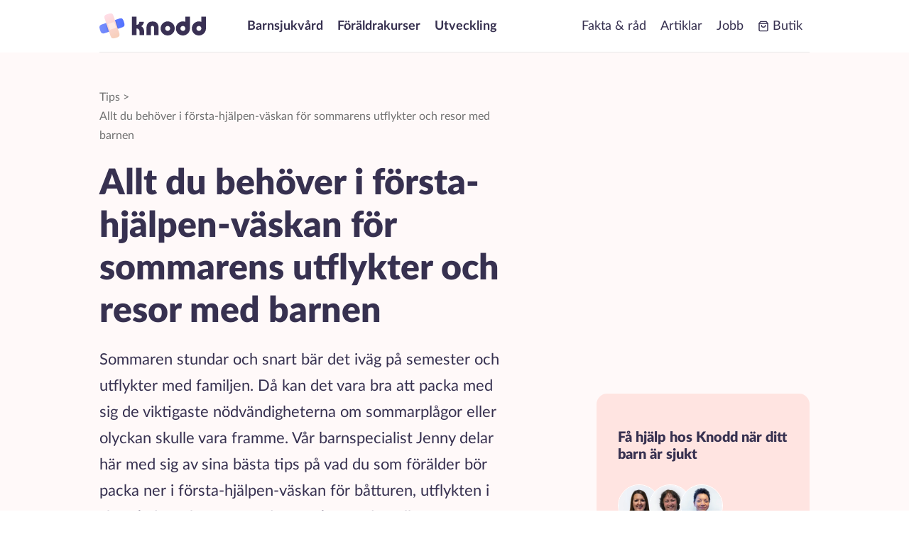

--- FILE ---
content_type: text/html; charset=utf-8
request_url: https://www.knodd.se/artikel/allt-du-behover-i-forsta-hjalpen-vaskan-for-sommarens/
body_size: 19004
content:
<!DOCTYPE html><!--9Hm_wT7WRkrrCD4xZ1mTr--><html lang="sv"><head><meta charSet="utf-8"/><meta name="viewport" content="width=device-width, initial-scale=1"/><link rel="preload" href="/_next/static/media/1cf13853095a62e2-s.p.woff2" as="font" crossorigin="" type="font/woff2"/><link rel="preload" href="/_next/static/media/ce884f08377864ab-s.p.woff2" as="font" crossorigin="" type="font/woff2"/><link rel="preload" href="/_next/static/media/d45d409d2fa42169-s.p.woff2" as="font" crossorigin="" type="font/woff2"/><link rel="preload" as="image" href="/_next/static/media/logo-text.b60f18fa.svg" fetchPriority="high"/><link rel="stylesheet" href="/_next/static/css/727a2caf365e0742.css" data-precedence="next"/><link rel="stylesheet" href="/_next/static/css/8aaa3da3121d9675.css" data-precedence="next"/><link rel="stylesheet" href="/_next/static/css/26695dd7b28dc177.css" data-precedence="next"/><link rel="stylesheet" href="/_next/static/css/1bc73b7b66628691.css" data-precedence="next"/><link rel="stylesheet" href="/_next/static/css/6eeab884a8659c1c.css" data-precedence="next"/><link rel="preload" as="script" fetchPriority="low" href="/_next/static/chunks/webpack-f476c8b98e054840.js" integrity="sha512-zuM0lp8BNrZaHlluVya9hBSQHUCd1BLy+wK8NoCEjBrX9mOwIchrcCxl+OIJqHs/cob6s8M3E1/443je5UYJ9g==" nonce="jwCVEIQeKNWTGJnHnBYdw0ciQEXuE9Dv" /><script src="/_next/static/chunks/4bd1b696-182b6b13bdad92e3.js" async="" integrity="sha512-eph18nRzIyd3PyKoppyxXn/7kRzCtckxvAckNpEyj9u7uKEzzRjtgYzXPtDLd2vtJMzkm8bnJXKboZ7725P+qA==" nonce="jwCVEIQeKNWTGJnHnBYdw0ciQEXuE9Dv"></script><script src="/_next/static/chunks/1255-1ce17bd1dd076cc4.js" async="" integrity="sha512-WVI4eUFxEggMR36yLbNw770bVcHECMB8vjLuh10F/ZuTLC4R1eqMHkJDj1y/XO2ngMwsQvjNGgQwACFM0qoziQ==" nonce="jwCVEIQeKNWTGJnHnBYdw0ciQEXuE9Dv"></script><script src="/_next/static/chunks/main-app-c859c9eb0418cd93.js" async="" integrity="sha512-Sq3H0MLecV77XKR0hEKV5+aqU4hxTfuxLZ6IJIz0WueP97YNaPuAm7+1pcET+gEaTac+dmVgr9NQ0ccPw4FhHA==" nonce="jwCVEIQeKNWTGJnHnBYdw0ciQEXuE9Dv"></script><script src="/_next/static/chunks/2619-04bc32f026a0d946.js" async="" nonce="jwCVEIQeKNWTGJnHnBYdw0ciQEXuE9Dv"></script><script src="/_next/static/chunks/1356-e596a541bfe2b2bd.js" async="" nonce="jwCVEIQeKNWTGJnHnBYdw0ciQEXuE9Dv"></script><script src="/_next/static/chunks/5589-088247b16b63f1c2.js" async="" nonce="jwCVEIQeKNWTGJnHnBYdw0ciQEXuE9Dv"></script><script src="/_next/static/chunks/8956-198fe2a5314a1340.js" async="" nonce="jwCVEIQeKNWTGJnHnBYdw0ciQEXuE9Dv"></script><script src="/_next/static/chunks/app/(sv)/artikel/%5Buid%5D/page-5d3a4ffc48ab197e.js" async="" nonce="jwCVEIQeKNWTGJnHnBYdw0ciQEXuE9Dv"></script><script src="/_next/static/chunks/app/(sv)/layout-47896f148d363e4c.js" async="" nonce="jwCVEIQeKNWTGJnHnBYdw0ciQEXuE9Dv"></script><script src="/_next/static/chunks/app/(en)/layout-31b1ca456ae2c4b0.js" async="" nonce="jwCVEIQeKNWTGJnHnBYdw0ciQEXuE9Dv"></script><link rel="preload" href="/p/js/script.outbound-links.tagged-events.js" as="script" nonce="jwCVEIQeKNWTGJnHnBYdw0ciQEXuE9Dv" /><link rel="preload" href="/_next/static/chunks/7659.5924291dc510476d.js" as="script" fetchPriority="low" nonce="jwCVEIQeKNWTGJnHnBYdw0ciQEXuE9Dv" /><link rel="preload" href="/_next/static/chunks/5932.1736c4927c211ed1.js" as="script" fetchPriority="low" nonce="jwCVEIQeKNWTGJnHnBYdw0ciQEXuE9Dv" /><link rel="preload" href="/_next/static/chunks/3446.4a70a9bc70c9090b.js" as="script" fetchPriority="low" nonce="jwCVEIQeKNWTGJnHnBYdw0ciQEXuE9Dv" /><link rel="preload" href="/_next/static/chunks/40.0bd41b7d988eaf39.js" as="script" fetchPriority="low" nonce="jwCVEIQeKNWTGJnHnBYdw0ciQEXuE9Dv" /><link rel="preload" href="/_next/static/chunks/7249.2acd8d51e8796f24.js" as="script" fetchPriority="low" nonce="jwCVEIQeKNWTGJnHnBYdw0ciQEXuE9Dv" /><meta name="next-size-adjust" content=""/><link crossorigin="" rel="preconnect" href="https://www.knodd.se"/><link rel="preconnect" href="https://static.cdn.prismic.io"/><link crossorigin="" rel="preconnect" href="https://static.cdn.prismic.io"/><link rel="dns-prefetch" href="https://static.cdn.prismic.io"/><link rel="preconnect" href="https://knoddweb.prismic.io"/><link crossorigin="" rel="preconnect" href="https://knoddweb.prismic.io"/><link rel="dns-prefetch" href="https://knoddweb.prismic.io"/><link rel="sitemap" type="application/xml" href="/sitemap.xml"/><meta name="theme-color" content="#607bff"/><title>Allt du behöver i första-hjälpen-väskan för sommarens utflykter och resor med barnen | Knodd</title><meta name="description" content="Knodd delar med sig av sina bästa tips på vad du som förälder bör packa ner i första-hjälpen-väskan inför sommarens alla aktiviteter."/><link rel="manifest" href="/manifest.webmanifest"/><meta name="robots" content="index, follow"/><link rel="canonical" href="https://www.knodd.se/artikel/allt-du-behover-i-forsta-hjalpen-vaskan-for-sommarens/"/><meta property="og:title" content="Allt du behöver i första-hjälpen-väskan för sommarens utflykter och resor med barnen"/><meta property="og:description" content="Knodd delar med sig av sina bästa tips på vad du som förälder bör packa ner i första-hjälpen-väskan inför sommarens alla aktiviteter."/><meta property="og:image" content="https://images.prismic.io/knodd-web/aK7tRGGNHVfTOXHy_Facebook%2Bshare%2Bimage-fo%25CC%2588rsta%2Bhja%25CC%2588lpen.jpg?auto=format,compress"/><meta property="og:type" content="website"/><meta name="twitter:card" content="summary_large_image"/><meta name="twitter:title" content="Allt du behöver i första-hjälpen-väskan för sommarens utflykter och resor med barnen"/><meta name="twitter:description" content="Knodd delar med sig av sina bästa tips på vad du som förälder bör packa ner i första-hjälpen-väskan inför sommarens alla aktiviteter."/><meta name="twitter:image" content="https://images.prismic.io/knodd-web/aK7tRGGNHVfTOXHy_Facebook%2Bshare%2Bimage-fo%25CC%2588rsta%2Bhja%25CC%2588lpen.jpg?auto=format,compress"/><link rel="icon" href="/icon.png?696272bba073e617" type="image/png" sizes="512x512"/><meta content="1"/><meta content="2"/><script src="/_next/static/chunks/polyfills-42372ed130431b0a.js" integrity="sha512-rUCv+bjASeo6Ap6zeZkK7zhLn8HGeczlp+A2rq56tffjmjvLjPQ7YBXxXKkux3/9K8FhGdxIAVDyObEBksBwKw==" noModule="" nonce="jwCVEIQeKNWTGJnHnBYdw0ciQEXuE9Dv"></script></head><body class="__className_caa77b __variable_caa77b"><div hidden=""><!--$--><!--/$--></div><header class="navbar" id="mainNav" role="banner"><div class="navbar__container collapsed"><div class="navbar__sub-container collapsed"><a class="navbar__logo-link" aria-label="Knodd" href="/"><img alt="Logga" fetchPriority="high" loading="eager" width="2146" height="505" decoding="async" data-nimg="1" class="navbar__logo" style="color:transparent" src="/_next/static/media/logo-text.b60f18fa.svg"/></a><div class="navbar__menu-button-container"><a target="_blank" aria-description="Länk för att ladda ner Knodd-appen" class="navbar__menu-download-button" data-link-type="store-link" href="https://app.knodd.se/w8TU/knoddse"><span>Ladda ner</span></a><button type="button" aria-expanded="false" aria-controls="mainNav" aria-label="Visa meny" class="navbar__menu-button"><svg viewBox="0 0 16 16" class="navbar__menu-icon"><use aria-hidden="true" href="/img/sprite.svg#icon-close" class="Header_hidden___pUUg"></use><use aria-hidden="false" href="/img/sprite.svg#icon-menu" class="Header_visible__tqE6e"></use></svg><span class="navbar__hamburger-icon"></span></button></div></div><nav class="navbar__link-container collapsed"><a class="navbar__link navbar__link--left" href="/barnsjukvard-online/">Barnsjukvård</a><a class="navbar__link navbar__link--left" href="/foraldrakurser/">Föräldrakurser</a><a class="navbar__link navbar__link--left navbar__link--last" href="/graviditet-och-barns-utveckling/">Utveckling</a><a class="navbar__link" href="/fakta-och-rad/">Fakta &amp; råd</a><a class="navbar__link" href="/artiklar/">Artiklar</a><a class="navbar__link" href="https://jobb.knodd.se/">Jobb</a><a class="navbar__link" href="https://butik.knodd.se/"><img alt="" loading="lazy" width="24" height="24" decoding="async" data-nimg="1" class="navbar__link-icon" style="color:transparent" src="/shopping-bag.svg"/>Butik</a></nav></div></header><div class="Container_visible__Wbuyl"><script type="application/ld+json" nonce="jwCVEIQeKNWTGJnHnBYdw0ciQEXuE9Dv">{"@context":"https://schema.org","@type":"MedicalWebPage","@id":"https://www.knodd.se/artikel/allt-du-behover-i-forsta-hjalpen-vaskan-for-sommarens/","url":"https://www.knodd.se/artikel/allt-du-behover-i-forsta-hjalpen-vaskan-for-sommarens/","name":"Allt du behöver i första-hjälpen-väskan för sommarens utflykter och resor med barnen","description":"Sommaren stundar och snart bär det iväg på semester och utflykter med familjen. Då kan det vara bra att packa med sig de viktigaste nödvändigheterna om sommarplågor eller olyckan skulle vara framme. Vår barnspecialist Jenny delar här med sig av sina bästa tips på vad du som förälder bör packa ner i första-hjälpen-väskan för båtturen, utflykten i skärgården, skogsturen, dagen på stranden eller resan utomlands.","image":"https://images.prismic.io/knodd-web/aK7tRGGNHVfTOXHy_Facebook%2Bshare%2Bimage-fo%25CC%2588rsta%2Bhja%25CC%2588lpen.jpg?auto=format,compress","datePublished":"2022-06-16T07:13:37.000Z","dateModified":"2024-06-17T13:52:23.000Z","relatedLink":["https://www.knodd.se/artikel/sol-och-bad-varmeslag-och-fastingar-sommar-med-barn/","https://www.knodd.se/artikel/fastingar---ett-amne-som-biter-sig-fast/","https://www.knodd.se/artikel/bada-sakert-i-sommar---knodds-special-om-badsakerhet-for-barn/"],"specialty":{"@type":"MedicalSpecialty","@id":"https://schema.org/Pediatric"},"publisher":{"@type":"MedicalOrganization","@id":"https://www.knodd.se/","url":"https://www.knodd.se/","name":"Knodd"},"mainEntity":{"@type":"Article","@id":"https://www.knodd.se/artikel/allt-du-behover-i-forsta-hjalpen-vaskan-for-sommarens/#article","headline":"Allt du behöver i första-hjälpen-väskan för sommarens utflykter och resor med barnen","description":"Sommaren stundar och snart bär det iväg på semester och utflykter med familjen. Då kan det vara bra att packa med sig de viktigaste nödvändigheterna om sommarplågor eller olyckan skulle vara framme. Vår barnspecialist Jenny delar här med sig av sina bästa tips på vad du som förälder bör packa ner i första-hjälpen-väskan för båtturen, utflykten i skärgården, skogsturen, dagen på stranden eller resan utomlands.","image":"https://images.prismic.io/knodd-web/aK7tRGGNHVfTOXHy_Facebook%2Bshare%2Bimage-fo%25CC%2588rsta%2Bhja%25CC%2588lpen.jpg?auto=format,compress","datePublished":"2022-06-16T07:13:37.000Z","dateModified":"2024-06-17T13:52:23.000Z","publisher":{"@type":"MedicalOrganization","@id":"https://www.knodd.se/","url":"https://www.knodd.se/","name":"Knodd"},"articleBody":["Vanliga incidenter och åkommor under sommaren är allt från insektsbett som kliar eller ger en allergisk reaktion till fallolyckor med skrubbsår eller djupare sår som kräver snabb åtgärd på plats. Genom att rusta sig med de viktigaste nödvändigheterna i en väska som alltid är med kan många situationer hanteras snabbt.","Råd från barnspecialisten Jenny delar här med sig av sina bästa råd för att undvika infektioner och ge snabb och effektiv lindring för olika åkommor och olyckor.","Insektsbett Vid smärta, ge smärtstillande. Vid kraftig klåda går det bra att ge klådstillande om det behövs, eller smörja med en mild receptfri kortisonkräm (Mildison/Hydrokortison).  \nOBS! Vid känd allergi, handlägg enligt rekommendationer från ordinarie läkare, t.ex. vad gäller astmamediciner, allergimediciner och att söka fysisk sjukvård.","Fästingbett Ta bort fästingen så snart som möjligt, och sök igenom resten av kroppen efter fler fästingar. Observera bettstället, och sök sjukvård om det blir en rodnad som sprider sig som en växande (ofta något oregelbunden) ring, d.v.s. en allt större rodnad med en blek uppklarning i mitten. Det kan då vara tecken på borrelia.","Ormbett Sök sjukhus, även vid lindriga symtom. Under tiden, håll den bitna kroppsdelen i högläge och lämna bettstället ifred, d.v.s. snöra inte av kroppsdelen och stör den inte på annat sätt. Ge smärtstillande om det gör ont.","Fallolyckor med enklare eller djupare skrubbsår Tvätta smutsiga sår och plocka bort grus och smuts. Vanligt kranvatten går utmärkt och är inte sämre än sårtvätt, även om sårtvätt också går bra att använda. Låt dock bli sprit och annat som svider, vilket inte gynnar såret på något sätt. Lägg om sår på lämpligt sätt, och ta hjälp av t.ex. vårdcentral/jourcentral om det är svårt. Öppna sår som glipar mycket kan behöva tejpas eller sys; sök vårdcentral/jourcentral/akutmottagning för hjälp.","Skallskador Om ditt barn ramlat och skadat huvudet ska ni söka sjukvård vid medvetandeförlust, minnesförlust, allmänpåverkan, eller vid oro för traumats storlek och mekanism. Om skadan är lindrig ska du ändå hålla barnet under uppsikt första dygnet för eventuella beteendeförändringar.","Vattenrelaterade olyckor Kontakta hellre vården en gång för mycket än för lite! Ring 112 vid andningsstillestånd, medvetslöshet eller nedkylning. I övriga fall, sök sjukvård om barnet inte mår helt som vanligt.","Matallergiska reaktioner Vid andningsbesvär, sök sjukvård omgående. Vid kliande utslag, ge antihistamin i dos enligt förpackningen om det finns tillgängligt, eller sök annars sjukvård om behandling behövs. Senare: Boka tid på vårdcentral eller motsvarande för utredning av allergi (det är oftast inte en äkta allergi, även om det verkar vara tydligt). Undvik det misstänkta livsmedlet under tiden.","Förgiftning av t.ex. svamp, bär eller läkemedel Stimulera/uppmuntra inte till kräkning! Ring Giftinformationscentralen via 112 och följ deras råd. Vid kontakt med sjukvården, ta med det som barnet fått i sig så att behandlingen kan styras utifrån det.","Brännskador (eld, heta vätskor, heta matlagningsföremål) Kyl brännskadan omgående med svalt (inte iskallt) vatten. För att undvika nedkylning (av kroppen), begränsa nedkylningen till just brännskadan och kyl inte längre än i 10-15 minuter. Var frikostig med att ge smärtlindrande medicin i munnen (smörj inte smärtstillande gel i öppna sår), i dos enligt förpackningen. Sök sjukvård vid alla brännskador som ger uppfläkt hud, även i mindre områden, samt vid större blåsor. ","Sol- och värme (bränt sig i solen, uttorkning) Kyl det brända området med kylande salva eller gel. OBS! Var försiktig vid stora ytor, då det kan ge upphov till nedkylning. Ge smärtstillande vid behov.","Första-hjälpen-väska Jenny rekommenderar också att packa en första-hjälpen-väska som tas med på utflykten och resan, helst ska den alltid vara med. Väskan bör innehålla: Sårtvätt - servetter och/eller spray Plåster (stora och små), även vattentäta. Sprayplåster är också bra!  Kompresser (stora och små) för omläggning av större sår Tryckförband/blodstoppare Suturtejp (för att tejpa ihop sår) Sax att klippa plåster och annat med Elastisk binda (för stukningar etc) Pincett (för att ta bort stickor och fästingar). Allra helst även fästingborttagare Termometer Värktabletter (för barn) Xylocain-salva (bedövningssalva för klåda/bett, från 18 mån) Kylbalsam (vid brännskador i solen) Medicinskt kol mot förgiftningar Vätskeersättning Mildison/Hydrokortisonsalva Myggspray (från 3 år) Bepanthen (för behandling av mindre brännskador, sår som läker långsamt, klåda mm) Alsollösning eller alsolgel Koksalt-pipetter (om barnet får sand eller skräp i ögat; även bra för små täppta näsor) Vattenflaska (för vätskepåfyllnad och för rengöring av sår mm) Och massor med solkräm förstås (SPF 50+) \nPacka innehållet i en vattentålig necessär eller första-hjälpen-väska och se till att alltid ha med den i bilen, till stranden, i båten, på utlandssemestern och till sommarstugan. Fyll på så fort något är slut."],"author":[{"@type":"MedicalOrganization","@id":"https://www.knodd.se/","url":"https://www.knodd.se/","name":"Knodd"},{"@type":"Person","name":"Sylvia Ziemski","jobTitle":"Skribent","worksFor":{"@type":"MedicalOrganization","@id":"https://www.knodd.se/","url":"https://www.knodd.se/","name":"Knodd"}}]},"breadcrumb":{"@type":"BreadcrumbList","itemListElement":[{"@type":"ListItem","position":1,"name":"Tips","@id":"https://www.knodd.se/artiklar/","item":"https://www.knodd.se/artiklar/"},{"@type":"ListItem","position":2,"name":"Allt du behöver i första-hjälpen-väskan för sommarens utflykter och resor med barnen","@id":"https://www.knodd.se/artikel/allt-du-behover-i-forsta-hjalpen-vaskan-for-sommarens/","item":"https://www.knodd.se/artikel/allt-du-behover-i-forsta-hjalpen-vaskan-for-sommarens/"}]},"reviewedBy":[{"@type":"Person","@id":"https://www.knodd.se/examinator/jenny-werner/","name":"Jenny Werner","jobTitle":"Specialistsjuksköterska inom barn och ungdom"}],"lastReviewed":"2024-06-17T13:52:23.000Z"}</script><main><article><header class="text-page-header article"><div class="text-page-header__container shrinkHeaderWidth"><nav><ol class="breadcrumbs"><li><a href="/artiklar/">Tips</a><span class="breadcrumbs__chevron" aria-hidden="true"> &gt; </span></li><li><a aria-current="page" href="/artikel/allt-du-behover-i-forsta-hjalpen-vaskan-for-sommarens/">Allt du behöver i första-hjälpen-väskan för sommarens utflykter och resor med barnen</a></li></ol></nav><h1 class="text-page-header__heading heading-1">Allt du behöver i första-hjälpen-väskan för sommarens utflykter och resor med barnen</h1><p class="text-page-header__text large">Sommaren stundar och snart bär det iväg på semester och utflykter med familjen. Då kan det vara bra att packa med sig de viktigaste nödvändigheterna om sommarplågor eller olyckan skulle vara framme. Vår barnspecialist Jenny delar här med sig av sina bästa tips på vad du som förälder bör packa ner i första-hjälpen-väskan för båtturen, utflykten i skärgården, skogsturen, dagen på stranden eller resan utomlands.</p></div></header><div class="scroll-button"><button aria-label="Scrolla till nästa sektion" class="scroll-button__scroll-btn"><svg viewBox="0 0 16 16" class="scroll-button__scroll-btn-icon" aria-hidden="true"><use href="/img/sprite.svg#icon-chevron-down"></use></svg></button></div><div class="fact-page"><div class="fact-page__container"><div class="fact-page__container-left" id="scroll-target"><div class="inline-call-to-action" role="region" aria-label="Den digitala barnspecialisten"><div class="inline-call-to-action__staff-container" aria-hidden="true"><img alt="Tre av Knodds vårdgivare" loading="lazy" width="480" height="169" decoding="async" data-nimg="1" class="inline-call-to-action__staf-photo" style="color:transparent" srcSet="/_next/image/?url=%2F_next%2Fstatic%2Fmedia%2FGenerell.65959387.png&amp;w=640&amp;q=75 1x, /_next/image/?url=%2F_next%2Fstatic%2Fmedia%2FGenerell.65959387.png&amp;w=1080&amp;q=75 2x" src="/_next/image/?url=%2F_next%2Fstatic%2Fmedia%2FGenerell.65959387.png&amp;w=1080&amp;q=75"/></div><h2 aria-hidden="true" class="inline-call-to-action__title heading-4">Den digitala barnspecialisten</h2><div class="inline-call-to-action__text paragraph"><p>Barnsjuksköterskor och barnläkare<br/>Följ din graviditet och ditt barns utveckling<br/>Spara vaccinationer och tillväxtdata<br/>Kostnadsfria föräldrakurser</p></div><div class="inline-call-to-action__text-decoration"><div class="inline-call-to-action__cta-badge tab-only"><div aria-hidden="true" class="inline-call-to-action__cta-badge__leaf inline-call-to-action__cta-badge__leaf--left"></div><span class="sr-only">500000+ vårdmöten</span><span aria-hidden="true" class="inline-call-to-action__cta-badge__heading"><span class="bold">500,000+</span> vårdmöten</span><div class="inline-call-to-action__cta-badge__leaf"></div></div></div><a class="inline-call-to-action__download-button mobile" target="_blank" href="https://app.knodd.se/w8TU/knoddse" aria-label="Ladda ner appen Knodd">Ladda ner appen</a></div><div class="fact-page__image-container"><img alt="första hjälpen kit" loading="lazy" width="1000" height="667" decoding="async" data-nimg="1" class="Artikel_image__qPEht" style="color:transparent" srcSet="https://images.prismic.io/knodd-web/aK7rsGGNHVfTOXDl_fo%25CC%2588rsta%2Bhja%25CC%2588lpen%2Bkit.jpg?auto=format%2Ccompress&amp;fit=max&amp;w=1080 1x, https://images.prismic.io/knodd-web/aK7rsGGNHVfTOXDl_fo%25CC%2588rsta%2Bhja%25CC%2588lpen%2Bkit.jpg?auto=format%2Ccompress&amp;fit=max&amp;w=2048 2x" src="https://images.prismic.io/knodd-web/aK7rsGGNHVfTOXDl_fo%25CC%2588rsta%2Bhja%25CC%2588lpen%2Bkit.jpg?auto=format%2Ccompress&amp;fit=max&amp;w=2048"/></div><div id="" class="slice-holder"><section id="" data-slice-type="TextBlock" data-slice-variation="default" class="slice__text-block text-left bg-transparent"><div><p>Vanliga incidenter och åkommor under sommaren är allt från insektsbett som kliar eller ger en allergisk reaktion till fallolyckor med skrubbsår eller djupare sår som kräver snabb åtgärd på plats. Genom att rusta sig med de viktigaste nödvändigheterna i en väska som alltid är med kan många situationer hanteras snabbt.</p></div></section></div><div id="" class="slice-holder" data-slice-type="QuoteBlock" data-slice-variation="default"><div class="slice__quote quote-long"><div class="text"><img alt="Citattecken" loading="lazy" width="86" height="60" decoding="async" data-nimg="1" class="image-quote" style="color:transparent" srcSet="/_next/image/?url=%2F_next%2Fstatic%2Fmedia%2Fquotes%402x.d7363c1e.png&amp;w=96&amp;q=75 1x, /_next/image/?url=%2F_next%2Fstatic%2Fmedia%2Fquotes%402x.d7363c1e.png&amp;w=256&amp;q=75 2x" src="/_next/image/?url=%2F_next%2Fstatic%2Fmedia%2Fquotes%402x.d7363c1e.png&amp;w=256&amp;q=75"/>Sommaren bjuder tyvärr inte bara på härligheter. När barn är ute och rör på sig är det lätt hänt att olyckan är framme, att bli stucken av en insekt, snubbla och slå sig eller bränna sig i solen. Men har man ett enkelt första-hjälpen-kit nära till hands kommer man långt för att undvika infektioner eller förvärrade skador.<div class="ball ball__green-big" aria-hidden="true"></div><div class="ball ball__green-small" aria-hidden="true"></div></div></div></div><div id="" class="slice-holder" data-slice-type="Author" data-slice-variation="default"><div class="slice__author-wrapper"><img alt="jenny werner barnsjuksköterska på knodd" loading="lazy" width="500" height="500" decoding="async" data-nimg="1" class="avatar" style="color:transparent" srcSet="https://images.prismic.io/knodd-web/aK7tRmGNHVfTOXH0_jenny%2Bwerner%2B2.png?auto=format%2Ccompress&amp;fit=max&amp;w=640 1x, https://images.prismic.io/knodd-web/aK7tRmGNHVfTOXH0_jenny%2Bwerner%2B2.png?auto=format%2Ccompress&amp;fit=max&amp;w=1080 2x" src="https://images.prismic.io/knodd-web/aK7tRmGNHVfTOXH0_jenny%2Bwerner%2B2.png?auto=format%2Ccompress&amp;fit=max&amp;w=1080"/><div class="text-wrapper"><div class="top"><h4 class="name">Jenny Werner</h4><div class="company">Knodd</div></div><div class="bottom"><p>Specialistsjuksköterska inom barn och ungdom</p></div></div></div></div><div data-slice-type="Divider" data-slice-variation="default" class="slice__divider divider-simple" aria-hidden="true"><div class="dot"></div><div class="dot"></div><div class="dot"></div></div><div id="" class="slice-holder"><section id="" data-slice-type="TextBlock" data-slice-variation="default" class="slice__text-block text-left bg-transparent"><div><h2>Råd från barnspecialisten</h2><p>Jenny delar här med sig av sina bästa råd för att undvika infektioner och ge snabb och effektiv lindring för olika åkommor och olyckor.</p></div></section></div><div id="" class="slice-holder"><section id="" data-slice-type="TextBlock" data-slice-variation="default" class="slice__text-block text-left bg-transparent"><div><h3>Insektsbett</h3><p>Vid smärta, ge smärtstillande. Vid kraftig klåda går det bra att ge klådstillande om det behövs, eller smörja med en mild receptfri kortisonkräm (Mildison/Hydrokortison). </p><p><em><br/>OBS! Vid känd allergi, handlägg enligt rekommendationer från ordinarie läkare, t.ex. vad gäller astmamediciner, allergimediciner och att söka fysisk sjukvård.</em></p></div></section></div><div id="" class="slice-holder"><section id="" data-slice-type="TextBlock" data-slice-variation="default" class="slice__text-block text-left bg-transparent"><div><h3>Fästingbett</h3><p>Ta bort fästingen så snart som möjligt, och sök igenom resten av kroppen efter fler fästingar. Observera bettstället, och sök sjukvård om det blir en rodnad som sprider sig som en växande (ofta något oregelbunden) ring, d.v.s. en allt större rodnad med en blek uppklarning i mitten. Det kan då vara tecken på borrelia.</p></div></section></div><div id="" class="slice-holder"><section id="" data-slice-type="TextBlock" data-slice-variation="default" class="slice__text-block text-left bg-transparent"><div><h3>Ormbett</h3><p>Sök sjukhus, även vid lindriga symtom. Under tiden, håll den bitna kroppsdelen i högläge och lämna bettstället ifred, d.v.s. snöra inte av kroppsdelen och stör den inte på annat sätt. Ge smärtstillande om det gör ont.</p></div></section></div><div id="" class="slice-holder"><section id="" data-slice-type="TextBlock" data-slice-variation="default" class="slice__text-block text-left bg-transparent"><div><h3>Fallolyckor med enklare eller djupare skrubbsår</h3><p>Tvätta smutsiga sår och plocka bort grus och smuts. Vanligt kranvatten går utmärkt och är inte sämre än sårtvätt, även om sårtvätt också går bra att använda. Låt dock bli sprit och annat som svider, vilket inte gynnar såret på något sätt. Lägg om sår på lämpligt sätt, och ta hjälp av t.ex. vårdcentral/jourcentral om det är svårt. Öppna sår som glipar mycket kan behöva tejpas eller sys; sök vårdcentral/jourcentral/akutmottagning för hjälp.</p></div></section></div><div id="" class="slice-holder"><section id="" data-slice-type="TextBlock" data-slice-variation="default" class="slice__text-block text-left bg-transparent"><div><h3>Skallskador</h3><p>Om ditt barn ramlat och skadat huvudet ska ni söka sjukvård vid medvetandeförlust, minnesförlust, allmänpåverkan, eller vid oro för traumats storlek och mekanism. Om skadan är lindrig ska du ändå hålla barnet under uppsikt första dygnet för eventuella beteendeförändringar.</p></div></section></div><div id="" class="slice-holder" data-slice-type="ImagesGrid" data-slice-variation="default"><div class="slice__images-grid flex-left"><div class="item item-1"><img alt="barn badar" loading="lazy" width="1200" height="800" decoding="async" data-nimg="1" class="img" style="color:transparent" srcSet="https://images.prismic.io/knodd-web/aK7q8WGNHVfTOXBu_barnbadarpa%25CC%258Asommaren-1-.jpg?auto=format%2Ccompress&amp;fit=max&amp;w=1200 1x, https://images.prismic.io/knodd-web/aK7q8WGNHVfTOXBu_barnbadarpa%25CC%258Asommaren-1-.jpg?auto=format%2Ccompress&amp;fit=max&amp;w=3840 2x" src="https://images.prismic.io/knodd-web/aK7q8WGNHVfTOXBu_barnbadarpa%25CC%258Asommaren-1-.jpg?auto=format%2Ccompress&amp;fit=max&amp;w=3840"/></div></div></div><div id="" class="slice-holder"><section id="" data-slice-type="TextBlock" data-slice-variation="default" class="slice__text-block text-left bg-transparent"><div><h3>Vattenrelaterade olyckor</h3><p>Kontakta hellre vården en gång för mycket än för lite! Ring 112 vid andningsstillestånd, medvetslöshet eller nedkylning. I övriga fall, sök sjukvård om barnet inte mår helt som vanligt.</p></div></section></div><div id="" class="slice-holder"><section id="" data-slice-type="TextBlock" data-slice-variation="default" class="slice__text-block text-left bg-transparent"><div><h3>Matallergiska reaktioner</h3><p>Vid andningsbesvär, sök sjukvård omgående. Vid kliande utslag, ge antihistamin i dos enligt förpackningen om det finns tillgängligt, eller sök annars sjukvård om behandling behövs. Senare: Boka tid på vårdcentral eller motsvarande för utredning av allergi (det är oftast inte en äkta allergi, även om det verkar vara tydligt). Undvik det misstänkta livsmedlet under tiden.</p></div></section></div><div id="" class="slice-holder"><section id="" data-slice-type="TextBlock" data-slice-variation="default" class="slice__text-block text-left bg-transparent"><div><h3>Förgiftning av t.ex. svamp, bär eller läkemedel</h3><p>Stimulera/uppmuntra inte till kräkning! Ring Giftinformationscentralen via 112 och följ deras råd. Vid kontakt med sjukvården, ta med det som barnet fått i sig så att behandlingen kan styras utifrån det.</p></div></section></div><div id="" class="slice-holder"><section id="" data-slice-type="TextBlock" data-slice-variation="default" class="slice__text-block text-left bg-transparent"><div><h3>Brännskador (eld, heta vätskor, heta matlagningsföremål)</h3><p>Kyl brännskadan omgående med svalt (inte iskallt) vatten. För att undvika nedkylning (av kroppen), begränsa nedkylningen till just brännskadan och kyl inte längre än i 10-15 minuter. Var frikostig med att ge smärtlindrande medicin i munnen (smörj inte smärtstillande gel i öppna sår), i dos enligt förpackningen. Sök sjukvård vid alla brännskador som ger uppfläkt hud, även i mindre områden, samt vid större blåsor. </p></div></section></div><div id="" class="slice-holder"><section id="" data-slice-type="TextBlock" data-slice-variation="default" class="slice__text-block text-left bg-transparent"><div><h3>Sol- och värme (bränt sig i solen, uttorkning)</h3><p>Kyl det brända området med kylande salva eller gel. OBS! Var försiktig vid stora ytor, då det kan ge upphov till nedkylning. Ge smärtstillande vid behov.</p></div></section></div><div data-slice-type="Divider" data-slice-variation="graphic" class="slice__divider divider-graphic" aria-hidden="true"><div class="ball ball__blue-big"></div><div class="ball ball__blue-small"></div><div class="ball ball__green"></div><div class="ball ball__yellow"></div></div><div id="" class="slice-holder"><section id="" data-slice-type="TextBlock" data-slice-variation="default" class="slice__text-block text-left bg-transparent"><div><h2>Första-hjälpen-väska</h2><p><strong>Jenny rekommenderar också att packa en första-hjälpen-väska som tas med på utflykten och resan, helst ska den alltid vara med. Väskan bör innehålla:</strong></p><ul><li>Sårtvätt - servetter och/eller spray</li><li>Plåster (stora och små), även vattentäta. Sprayplåster är också bra! </li><li>Kompresser (stora och små) för omläggning av större sår</li><li>Tryckförband/blodstoppare</li><li>Suturtejp (för att tejpa ihop sår)</li><li>Sax att klippa plåster och annat med</li><li>Elastisk binda (för stukningar etc)</li><li>Pincett (för att ta bort stickor och fästingar). Allra helst även fästingborttagare</li><li>Termometer</li><li>Värktabletter (för barn)</li><li>Xylocain-salva (bedövningssalva för klåda/bett, från 18 mån)</li><li>Kylbalsam (vid brännskador i solen)</li><li>Medicinskt kol mot förgiftningar</li><li>Vätskeersättning</li><li>Mildison/Hydrokortisonsalva</li><li>Myggspray (från 3 år)</li><li>Bepanthen (för behandling av mindre brännskador, sår som läker långsamt, klåda mm)</li><li>Alsollösning eller alsolgel</li><li>Koksalt-pipetter (om barnet får sand eller skräp i ögat; även bra för små täppta näsor)</li><li>Vattenflaska (för vätskepåfyllnad och för rengöring av sår mm)</li><li>Och massor med solkräm förstås (SPF 50+)</li></ul><p><br/>Packa innehållet i en vattentålig necessär eller första-hjälpen-väska och se till att alltid ha med den i bilen, till stranden, i båten, på utlandssemestern och till sommarstugan. Fyll på så fort något är slut.</p></div></section></div><div class="authorblock"><div><p class="medium">Författare:</p><div><p class="authorblock__text"><span>Sylvia Ziemski</span><span class="authorblock__title">Skribent</span></p></div></div><div><p class="medium">Granskare:</p><div><a class="authorblock__text authorblock__link" aria-label="Jenny Werner - Specialistsjuksköterska inom barn och ungdom" href="/examinator/jenny-werner/"><span aria-hidden="true">Jenny Werner</span><span class="authorblock__title" aria-hidden="true">Specialistsjuksköterska inom barn och ungdom</span></a></div></div><p class="medium">Senast uppdaterad</p><span class="authorblock__date">17 juni 2024</span></div></div><div class="fact-page__container-right"><aside class="fixed-call-to-action "><p class="fixed-call-to-action__title heading-4">Få hjälp hos Knodd när ditt barn är sjukt</p><div class="fixed-call-to-action__staff-container"><img alt="Barnsjuksköterskan Sofia" loading="lazy" width="300" height="300" decoding="async" data-nimg="1" class="fixed-call-to-action__staf-photo" style="color:transparent" srcSet="/_next/image/?url=%2F_next%2Fstatic%2Fmedia%2Fsofia%402x.2a6e0454.jpg&amp;w=384&amp;q=75 1x, /_next/image/?url=%2F_next%2Fstatic%2Fmedia%2Fsofia%402x.2a6e0454.jpg&amp;w=640&amp;q=75 2x" src="/_next/image/?url=%2F_next%2Fstatic%2Fmedia%2Fsofia%402x.2a6e0454.jpg&amp;w=640&amp;q=75"/><img alt="Barnsjuksköterskan Elisabeth" loading="lazy" width="300" height="300" decoding="async" data-nimg="1" class="fixed-call-to-action__staf-photo" style="color:transparent" srcSet="/_next/image/?url=%2F_next%2Fstatic%2Fmedia%2Felisabeth%402x.3b8f450c.jpg&amp;w=384&amp;q=75 1x, /_next/image/?url=%2F_next%2Fstatic%2Fmedia%2Felisabeth%402x.3b8f450c.jpg&amp;w=640&amp;q=75 2x" src="/_next/image/?url=%2F_next%2Fstatic%2Fmedia%2Felisabeth%402x.3b8f450c.jpg&amp;w=640&amp;q=75"/><img alt="Barnsjuksköterskan Christina" loading="lazy" width="300" height="300" decoding="async" data-nimg="1" class="fixed-call-to-action__staf-photo" style="color:transparent" srcSet="/_next/image/?url=%2F_next%2Fstatic%2Fmedia%2Ftina%402x.dfcb112f.jpg&amp;w=384&amp;q=75 1x, /_next/image/?url=%2F_next%2Fstatic%2Fmedia%2Ftina%402x.dfcb112f.jpg&amp;w=640&amp;q=75 2x" src="/_next/image/?url=%2F_next%2Fstatic%2Fmedia%2Ftina%402x.dfcb112f.jpg&amp;w=640&amp;q=75"/></div><ul class="fixed-call-to-action__list paragraph"><li>Erfarna barnsjuksköterskor och barnläkare via videosamtal</li><li>Öppet 07-22 / 07-21</li><li>Kostnadsfritt och inom minuter</li><li>Omtyckt av över hundratusen svenska småbarnsföräldrar</li><li>Betyg i App Store: 4.98/5</li></ul><a class="landing-page-button fixed-call-to-action__download-button" target="_blank" href="https://app.knodd.se/w8TU/knoddse" aria-label="Ladda ner appen Knodd">Ladda ner appen</a></aside></div></div><section class="home-article-section"><h3 class="home-article-section__heading">Läs mer</h3><div class="home-articles__container"><a class="home-articles__item" href="/artikel/sol-och-bad-varmeslag-och-fastingar-sommar-med-barn/"><img alt="barn badar" loading="lazy" width="500" height="500" decoding="async" data-nimg="1" class="home-articles__image" style="color:transparent" srcSet="https://images.prismic.io/knodd-web/aK7q8WGNHVfTOXBu_barnbadarpa%25CC%258Asommaren-1-.jpg?auto=format%2Ccompress&amp;fit=max&amp;w=640 1x, https://images.prismic.io/knodd-web/aK7q8WGNHVfTOXBu_barnbadarpa%25CC%258Asommaren-1-.jpg?auto=format%2Ccompress&amp;fit=max&amp;w=1080 2x" src="https://images.prismic.io/knodd-web/aK7q8WGNHVfTOXBu_barnbadarpa%25CC%258Asommaren-1-.jpg?auto=format%2Ccompress&amp;fit=max&amp;w=1080"/><div><h4 class="home-articles__text">Sol och bad, värmeslag och fästingar - sommar med barn </h4></div></a><a class="home-articles__item" href="/artikel/fastingar---ett-amne-som-biter-sig-fast/"><img alt="två barn på en stig" loading="lazy" width="500" height="500" decoding="async" data-nimg="1" class="home-articles__image" style="color:transparent" srcSet="https://images.prismic.io/knodd-web/aK7tB2GNHVfTOXHJ_tva%25CC%258A%2Bbarn%2Bpa%25CC%258A%2Ben%2Bstig.jpg?auto=format%2Ccompress&amp;fit=max&amp;w=640 1x, https://images.prismic.io/knodd-web/aK7tB2GNHVfTOXHJ_tva%25CC%258A%2Bbarn%2Bpa%25CC%258A%2Ben%2Bstig.jpg?auto=format%2Ccompress&amp;fit=max&amp;w=1080 2x" src="https://images.prismic.io/knodd-web/aK7tB2GNHVfTOXHJ_tva%25CC%258A%2Bbarn%2Bpa%25CC%258A%2Ben%2Bstig.jpg?auto=format%2Ccompress&amp;fit=max&amp;w=1080"/><div><h4 class="home-articles__text">Fästingar - ett ämne som biter sig fast</h4></div></a><a class="home-articles__item" href="/artikel/bada-sakert-i-sommar---knodds-special-om-badsakerhet-for-barn/"><img alt="barn som skvättar vatten " loading="lazy" width="500" height="500" decoding="async" data-nimg="1" class="home-articles__image" style="color:transparent" srcSet="https://images.prismic.io/knodd-web/aK7u0WGNHVfTOXMG_Q-unsplash%2B%25281%2529.jpg?auto=format%2Ccompress&amp;fit=max&amp;w=640 1x, https://images.prismic.io/knodd-web/aK7u0WGNHVfTOXMG_Q-unsplash%2B%25281%2529.jpg?auto=format%2Ccompress&amp;fit=max&amp;w=1080 2x" src="https://images.prismic.io/knodd-web/aK7u0WGNHVfTOXMG_Q-unsplash%2B%25281%2529.jpg?auto=format%2Ccompress&amp;fit=max&amp;w=1080"/><div><h4 class="home-articles__text">Bada säkert i sommar - Knodds special om badsäkerhet för barn</h4></div></a></div><a class="healthcare-section__link" href="/artiklar/">Se alla artiklar</a></section><div class="divider"></div><section class="download-section-big"><div class="download-section-big__container"><img alt="Barnsjuksköterska i mobilen" loading="lazy" width="237" height="473" decoding="async" data-nimg="1" class="download-section-big__img" style="color:transparent" srcSet="/_next/image/?url=%2F_next%2Fstatic%2Fmedia%2Fnurse-phone%402x.bc8af948.png&amp;w=256&amp;q=75 1x, /_next/image/?url=%2F_next%2Fstatic%2Fmedia%2Fnurse-phone%402x.bc8af948.png&amp;w=640&amp;q=75 2x" src="/_next/image/?url=%2F_next%2Fstatic%2Fmedia%2Fnurse-phone%402x.bc8af948.png&amp;w=640&amp;q=75"/><div class="download-section-big__details"><div class="download-section-big__details-text"><h2 class="heading-2 download-section-big__heading">Vi kan det mesta om de minsta</h2><p class="download-section-big__text">Få trygg rådgivning för barnsjukvård, snabbt och enkelt via Knodd i Android och iOS.</p><ul class="download-section-big__list"><li class="download-section-big__list-item"><svg aria-hidden="true" viewBox="0 0 16 16" class="download-section-big__list-icon"><use href="/img/sprite.svg#icon-checkmark"></use></svg><p class="download-section-big__list-text">Avgift: 0 kr</p></li><li class="download-section-big__list-item"><svg aria-hidden="true" viewBox="0 0 16 16" class="download-section-big__list-icon"><use href="/img/sprite.svg#icon-checkmark"></use></svg><p class="download-section-big__list-text">All vårdpersonal har lång erfarenhet av barnsjukvård</p></li></ul></div><div class="download-section-big__download-badges-container"><div class="download-section-big__badges"><a class="download-section-big__download-badges-link appstore-link" target="_blank" href="https://apps.apple.com/se/app/knodd-trygg-barnh%C3%A4lsa-v%C3%A5rd/id1434198289" aria-label="Ladda ner appen Knodd"><img alt="Ladda ner Knodd på App Store" loading="lazy" width="149" height="50" decoding="async" data-nimg="1" class="download-section-big__download-badge download-section-big__download-badge--ios" style="color:transparent" src="/_next/static/media/app-store-badge-sv.f6bfa701.svg"/></a><a class="download-section-big__download-badges-link playstore-link" target="_blank" href="https://play.google.com/store/apps/details?id=com.knoddcare.knodd" aria-label="Ladda ner appen Knodd"><img alt="Ladda ner Knodd på Google Play" id="google-play-badge" loading="lazy" width="207" height="80" decoding="async" data-nimg="1" class="download-section-big__download-badge download-section-big__download-badge--android" style="color:transparent" src="/_next/static/media/google-play-badge-sv.fa1296ee.svg"/></a></div><div class="sr-only"><p>Betyg: 4.98 stjärnor</p></div><div class="rating" aria-hidden="true"><svg viewBox="0 0 16 16" class="rating__icon"><use xlink:href="/img/sprite.svg#icon-star-full"></use></svg><svg viewBox="0 0 16 16" class="rating__icon"><use xlink:href="/img/sprite.svg#icon-star-full"></use></svg><svg viewBox="0 0 16 16" class="rating__icon"><use xlink:href="/img/sprite.svg#icon-star-full"></use></svg><svg viewBox="0 0 16 16" class="rating__icon"><use xlink:href="/img/sprite.svg#icon-star-full"></use></svg><svg viewBox="0 0 16 16" class="rating__icon rating__icon--last"><use xlink:href="/img/sprite.svg#icon-star-cut"></use></svg><p>4.98</p></div></div></div></div></section></div></article></main></div><!--$--><!--/$--><footer class="footer"><div class="footer__container"><div class="footer__left"><a aria-label="Knodd" href="/"><div class="footer__logo"><img alt="Knodd Logotyp" loading="lazy" width="180" height="46" decoding="async" data-nimg="1" class="Footer_logo__YlDuz" style="color:transparent" srcSet="/_next/image/?url=%2F_next%2Fstatic%2Fmedia%2Fknodd-color-logo%402x.81aab50c.png&amp;w=256&amp;q=75 1x, /_next/image/?url=%2F_next%2Fstatic%2Fmedia%2Fknodd-color-logo%402x.81aab50c.png&amp;w=384&amp;q=75 2x" src="/_next/image/?url=%2F_next%2Fstatic%2Fmedia%2Fknodd-color-logo%402x.81aab50c.png&amp;w=384&amp;q=75"/></div></a></div><nav class="footer__right"><div class="footer__nav-container"><h2 class="heading-4 footer__heading">Kontakt</h2><ul class="footer__nav-list"><li class="footer__nav-list-item"><a class="footer__nav-link" href="/kontakt/">Kontakta oss</a></li><li class="footer__nav-list-item"><a class="footer__nav-link" href="/press/">Press</a></li><li class="footer__nav-list-item"><a class="footer__nav-link" href="/synpunkter-pa-varden/">Synpunkter på vården</a></li><li class="footer__nav-list-item"><a href="https://jobb.knodd.se/" class="footer__nav-link">Jobba hos oss</a></li><li class="footer__nav-list-item"><a class="footer__nav-link" href="/om-oss/">Om Knodd</a></li><li class="footer__nav-list-item"><a class="footer__nav-link" href="/sitemap/">Sitemap</a></li></ul></div><div class="footer__nav-container"><h2 class="heading-4 footer__heading">Tjänsten</h2><ul class="footer__nav-list"><li class="footer__nav-list-item"><a class="footer__nav-link" href="/barnsjukvard-online/">Barnsjukvård</a></li><li class="footer__nav-list-item"><a class="footer__nav-link" href="/vanliga-fragor/">Vanliga frågor</a></li><li class="footer__nav-list-item"><a class="footer__nav-link" href="/integritetspolicy/">Integritetspolicy</a></li><li class="footer__nav-list-item"><a class="footer__nav-link" href="/villkor/">Användarvillkor</a></li><li class="footer__nav-list-item"><a class="footer__nav-link" href="/cookies/">Cookies</a></li><li class="footer__nav-list-item"><a class="footer__nav-link" href="/tillganglighetsredogorelse/">Tillgänglighet</a></li></ul></div><div class="footer__nav-container"><h2 class="heading-4 footer__heading">Socialt</h2><ul class="footer__nav-list"><li class="footer__nav-list-item"><a href="https://facebook.com/knoddcare" class="footer__nav-link">Facebook</a></li><li class="footer__nav-list-item"><a href="https://instagram.com/knodd.se/" class="footer__nav-link">Instagram</a></li><li class="footer__nav-list-item"><a href="https://linkedin.com/company/18681554" class="footer__nav-link">Linkedin</a></li></ul></div><div class="footer__nav-container"><h2 class="heading-4 footer__heading">Språk</h2><ul class="footer__nav-list"><li class="footer__nav-list-item"><a class="footer__nav-link" href="/en/">Engelska</a></li></ul></div></nav></div><div class="footer__text-container"><p class="footer__text small"><span class="bold">Knodd</span><span aria-hidden="true"> · </span><span>Trygg barnhälsa och vård</span></p><p class="footer__text small">Knodd Vård AB (559161-6304), Östra Hamngatan 46-48, 41109 Göteborg</p><p class="footer__text small">Knodd Vård AB är en registrerad vårdgivare som lyder under hälso- och sjukvårdslagen, GDPR, patientdatalagen och patientsäkerhetslagen. Vi erbjuder digital primärvård som ingår i det fria vårdvalet via underleverantörsavtal med Vårdcentralen Snabbdoktor i Region Sörmland.</p></div></footer><script src="/_next/static/chunks/webpack-f476c8b98e054840.js" integrity="sha512-zuM0lp8BNrZaHlluVya9hBSQHUCd1BLy+wK8NoCEjBrX9mOwIchrcCxl+OIJqHs/cob6s8M3E1/443je5UYJ9g==" id="_R_" async="" nonce="jwCVEIQeKNWTGJnHnBYdw0ciQEXuE9Dv"></script><script nonce="jwCVEIQeKNWTGJnHnBYdw0ciQEXuE9Dv">(self.__next_f=self.__next_f||[]).push([0])</script><script nonce="jwCVEIQeKNWTGJnHnBYdw0ciQEXuE9Dv">self.__next_f.push([1,"1:\"$Sreact.fragment\"\n2:I[9766,[],\"\"]\n3:I[98924,[],\"\"]\n6:I[24431,[],\"OutletBoundary\"]\n8:I[15278,[],\"AsyncMetadataOutlet\"]\na:I[24431,[],\"ViewportBoundary\"]\nc:I[24431,[],\"MetadataBoundary\"]\nd:\"$Sreact.suspense\"\nf:I[57150,[],\"\"]\n:HL[\"/_next/static/media/1cf13853095a62e2-s.p.woff2\",\"font\",{\"crossOrigin\":\"\",\"type\":\"font/woff2\"}]\n:HL[\"/_next/static/media/ce884f08377864ab-s.p.woff2\",\"font\",{\"crossOrigin\":\"\",\"type\":\"font/woff2\"}]\n:HL[\"/_next/static/media/d45d409d2fa42169-s.p.woff2\",\"font\",{\"crossOrigin\":\"\",\"type\":\"font/woff2\"}]\n:HL[\"/_next/static/css/727a2caf365e0742.css\",\"style\"]\n:HL[\"/_next/static/css/8aaa3da3121d9675.css\",\"style\"]\n:HL[\"/_next/static/css/26695dd7b28dc177.css\",\"style\"]\n:HL[\"/_next/static/css/1bc73b7b66628691.css\",\"style\"]\n:HL[\"/_next/static/css/6eeab884a8659c1c.css\",\"style\"]\n"])</script><script nonce="jwCVEIQeKNWTGJnHnBYdw0ciQEXuE9Dv">self.__next_f.push([1,"0:{\"P\":null,\"b\":\"9Hm-wT7WRkrrCD4xZ1mTr\",\"p\":\"\",\"c\":[\"\",\"artikel\",\"allt-du-behover-i-forsta-hjalpen-vaskan-for-sommarens\",\"\"],\"i\":false,\"f\":[[[\"\",{\"children\":[\"(sv)\",{\"children\":[\"artikel\",{\"children\":[[\"uid\",\"allt-du-behover-i-forsta-hjalpen-vaskan-for-sommarens\",\"d\"],{\"children\":[\"__PAGE__\",{}]}]}]},\"$undefined\",\"$undefined\",true]}],[\"\",[\"$\",\"$1\",\"c\",{\"children\":[null,[\"$\",\"$L2\",null,{\"parallelRouterKey\":\"children\",\"error\":\"$undefined\",\"errorStyles\":\"$undefined\",\"errorScripts\":\"$undefined\",\"template\":[\"$\",\"$L3\",null,{}],\"templateStyles\":\"$undefined\",\"templateScripts\":\"$undefined\",\"notFound\":[[[\"$\",\"title\",null,{\"children\":\"404: This page could not be found.\"}],[\"$\",\"div\",null,{\"style\":{\"fontFamily\":\"system-ui,\\\"Segoe UI\\\",Roboto,Helvetica,Arial,sans-serif,\\\"Apple Color Emoji\\\",\\\"Segoe UI Emoji\\\"\",\"height\":\"100vh\",\"textAlign\":\"center\",\"display\":\"flex\",\"flexDirection\":\"column\",\"alignItems\":\"center\",\"justifyContent\":\"center\"},\"children\":[\"$\",\"div\",null,{\"children\":[[\"$\",\"style\",null,{\"dangerouslySetInnerHTML\":{\"__html\":\"body{color:#000;background:#fff;margin:0}.next-error-h1{border-right:1px solid rgba(0,0,0,.3)}@media (prefers-color-scheme:dark){body{color:#fff;background:#000}.next-error-h1{border-right:1px solid rgba(255,255,255,.3)}}\"}}],[\"$\",\"h1\",null,{\"className\":\"next-error-h1\",\"style\":{\"display\":\"inline-block\",\"margin\":\"0 20px 0 0\",\"padding\":\"0 23px 0 0\",\"fontSize\":24,\"fontWeight\":500,\"verticalAlign\":\"top\",\"lineHeight\":\"49px\"},\"children\":404}],[\"$\",\"div\",null,{\"style\":{\"display\":\"inline-block\"},\"children\":[\"$\",\"h2\",null,{\"style\":{\"fontSize\":14,\"fontWeight\":400,\"lineHeight\":\"49px\",\"margin\":0},\"children\":\"This page could not be found.\"}]}]]}]}]],[]],\"forbidden\":\"$undefined\",\"unauthorized\":\"$undefined\"}]]}],{\"children\":[\"(sv)\",[\"$\",\"$1\",\"c\",{\"children\":[[[\"$\",\"link\",\"0\",{\"rel\":\"stylesheet\",\"href\":\"/_next/static/css/727a2caf365e0742.css\",\"precedence\":\"next\",\"crossOrigin\":\"$undefined\",\"nonce\":\"$undefined\"}],[\"$\",\"link\",\"1\",{\"rel\":\"stylesheet\",\"href\":\"/_next/static/css/8aaa3da3121d9675.css\",\"precedence\":\"next\",\"crossOrigin\":\"$undefined\",\"nonce\":\"$undefined\"}],[\"$\",\"link\",\"2\",{\"rel\":\"stylesheet\",\"href\":\"/_next/static/css/26695dd7b28dc177.css\",\"precedence\":\"next\",\"crossOrigin\":\"$undefined\",\"nonce\":\"$undefined\"}],[\"$\",\"link\",\"3\",{\"rel\":\"stylesheet\",\"href\":\"/_next/static/css/1bc73b7b66628691.css\",\"precedence\":\"next\",\"crossOrigin\":\"$undefined\",\"nonce\":\"$undefined\"}]],\"$L4\"]}],{\"children\":[\"artikel\",[\"$\",\"$1\",\"c\",{\"children\":[null,[\"$\",\"$L2\",null,{\"parallelRouterKey\":\"children\",\"error\":\"$undefined\",\"errorStyles\":\"$undefined\",\"errorScripts\":\"$undefined\",\"template\":[\"$\",\"$L3\",null,{}],\"templateStyles\":\"$undefined\",\"templateScripts\":\"$undefined\",\"notFound\":\"$undefined\",\"forbidden\":\"$undefined\",\"unauthorized\":\"$undefined\"}]]}],{\"children\":[[\"uid\",\"allt-du-behover-i-forsta-hjalpen-vaskan-for-sommarens\",\"d\"],[\"$\",\"$1\",\"c\",{\"children\":[null,[\"$\",\"$L2\",null,{\"parallelRouterKey\":\"children\",\"error\":\"$undefined\",\"errorStyles\":\"$undefined\",\"errorScripts\":\"$undefined\",\"template\":[\"$\",\"$L3\",null,{}],\"templateStyles\":\"$undefined\",\"templateScripts\":\"$undefined\",\"notFound\":\"$undefined\",\"forbidden\":\"$undefined\",\"unauthorized\":\"$undefined\"}]]}],{\"children\":[\"__PAGE__\",[\"$\",\"$1\",\"c\",{\"children\":[\"$L5\",[[\"$\",\"link\",\"0\",{\"rel\":\"stylesheet\",\"href\":\"/_next/static/css/6eeab884a8659c1c.css\",\"precedence\":\"next\",\"crossOrigin\":\"$undefined\",\"nonce\":\"$undefined\"}]],[\"$\",\"$L6\",null,{\"children\":[\"$L7\",[\"$\",\"$L8\",null,{\"promise\":\"$@9\"}]]}]]}],{},null,false]},null,false]},null,false]},null,false]},null,false],[\"$\",\"$1\",\"h\",{\"children\":[null,[[\"$\",\"$La\",null,{\"children\":\"$Lb\"}],[\"$\",\"meta\",null,{\"name\":\"next-size-adjust\",\"content\":\"\"}]],[\"$\",\"$Lc\",null,{\"children\":[\"$\",\"div\",null,{\"hidden\":true,\"children\":[\"$\",\"$d\",null,{\"fallback\":null,\"children\":\"$Le\"}]}]}]]}],false]],\"m\":\"$undefined\",\"G\":[\"$f\",[]],\"s\":false,\"S\":true}\n"])</script><script nonce="jwCVEIQeKNWTGJnHnBYdw0ciQEXuE9Dv">self.__next_f.push([1,"10:I[41402,[\"2619\",\"static/chunks/2619-04bc32f026a0d946.js\",\"1356\",\"static/chunks/1356-e596a541bfe2b2bd.js\",\"5589\",\"static/chunks/5589-088247b16b63f1c2.js\",\"8956\",\"static/chunks/8956-198fe2a5314a1340.js\",\"4211\",\"static/chunks/app/(sv)/artikel/%5Buid%5D/page-5d3a4ffc48ab197e.js\"],\"\"]\n11:I[52627,[\"2619\",\"static/chunks/2619-04bc32f026a0d946.js\",\"1356\",\"static/chunks/1356-e596a541bfe2b2bd.js\",\"5589\",\"static/chunks/5589-088247b16b63f1c2.js\",\"2508\",\"static/chunks/app/(sv)/layout-47896f148d363e4c.js\"],\"Header\"]\n12:I[52619,[\"2619\",\"static/chunks/2619-04bc32f026a0d946.js\",\"1356\",\"static/chunks/1356-e596a541bfe2b2bd.js\",\"5589\",\"static/chunks/5589-088247b16b63f1c2.js\",\"8956\",\"static/chunks/8956-198fe2a5314a1340.js\",\"4211\",\"static/chunks/app/(sv)/artikel/%5Buid%5D/page-5d3a4ffc48ab197e.js\"],\"\"]\n13:I[81356,[\"2619\",\"static/chunks/2619-04bc32f026a0d946.js\",\"1356\",\"static/chunks/1356-e596a541bfe2b2bd.js\",\"5589\",\"static/chunks/5589-088247b16b63f1c2.js\",\"90\",\"static/chunks/app/(en)/layout-31b1ca456ae2c4b0.js\"],\"Image\"]\n"])</script><script nonce="jwCVEIQeKNWTGJnHnBYdw0ciQEXuE9Dv">self.__next_f.push([1,"4:[\"$\",\"html\",null,{\"lang\":\"sv\",\"children\":[[\"$\",\"head\",null,{\"children\":[[\"$\",\"link\",null,{\"crossOrigin\":\"\",\"rel\":\"preconnect\",\"href\":\"https://www.knodd.se\"}],[\"$\",\"link\",null,{\"rel\":\"preconnect\",\"href\":\"https://static.cdn.prismic.io\"}],[\"$\",\"link\",null,{\"crossOrigin\":\"\",\"rel\":\"preconnect\",\"href\":\"https://static.cdn.prismic.io\"}],[\"$\",\"link\",null,{\"rel\":\"dns-prefetch\",\"href\":\"https://static.cdn.prismic.io\"}],[\"$\",\"link\",null,{\"rel\":\"preconnect\",\"href\":\"https://knoddweb.prismic.io\"}],[\"$\",\"link\",null,{\"crossOrigin\":\"\",\"rel\":\"preconnect\",\"href\":\"https://knoddweb.prismic.io\"}],[\"$\",\"link\",null,{\"rel\":\"dns-prefetch\",\"href\":\"https://knoddweb.prismic.io\"}],[\"$\",\"link\",null,{\"rel\":\"sitemap\",\"type\":\"application/xml\",\"href\":\"/sitemap.xml\"}],[\"$\",\"$L10\",null,{\"src\":\"/p/js/script.outbound-links.tagged-events.js\",\"data-api\":\"/p/api/event\",\"data-domain\":\"knodd.se\",\"defer\":true}]]}],[\"$\",\"body\",null,{\"className\":\"__className_caa77b __variable_caa77b\",\"children\":[[\"$\",\"$L11\",null,{}],[\"$\",\"$L2\",null,{\"parallelRouterKey\":\"children\",\"error\":\"$undefined\",\"errorStyles\":\"$undefined\",\"errorScripts\":\"$undefined\",\"template\":[\"$\",\"$L3\",null,{}],\"templateStyles\":\"$undefined\",\"templateScripts\":\"$undefined\",\"notFound\":[[\"$\",\"main\",null,{\"className\":\"errorPage\",\"children\":[[\"$\",\"h3\",null,{\"children\":\"Sidan kan inte hittas.\"}],[\"$\",\"span\",null,{\"children\":[\"Sidan kan ha blivit flyttad, fått ett nytt namn eller så är den inte nåbar för tillfället.\",[\"$\",\"br\",null,{}],\"Om du har skrivit in adressen direkt i adressfältet, kontrollera stavningen och försök igen eller gå tillbaka till\",\" \",[\"$\",\"$L12\",null,{\"href\":\"/\",\"children\":\"förstasidan.\"}]]}]]}],[]],\"forbidden\":\"$undefined\",\"unauthorized\":\"$undefined\"}],[\"$\",\"footer\",null,{\"className\":\"footer\",\"children\":[[\"$\",\"div\",null,{\"className\":\"footer__container\",\"children\":[[\"$\",\"div\",null,{\"className\":\"footer__left\",\"children\":[\"$\",\"$L12\",null,{\"aria-label\":\"Knodd\",\"href\":\"/\",\"children\":[\"$\",\"div\",null,{\"className\":\"footer__logo\",\"children\":[\"$\",\"$L13\",null,{\"alt\":\"Knodd Logotyp\",\"width\":180,\"src\":{\"src\":\"/_next/static/media/knodd-color-logo@2x.81aab50c.png\",\"height\":72,\"width\":284,\"blurDataURL\":\"[data-uri]\",\"blurWidth\":8,\"blurHeight\":2},\"className\":\"Footer_logo__YlDuz\"}]}]}]}],[\"$\",\"nav\",null,{\"className\":\"footer__right\",\"children\":[[\"$\",\"div\",null,{\"className\":\"footer__nav-container\",\"children\":[[\"$\",\"h2\",null,{\"className\":\"heading-4 footer__heading\",\"children\":\"Kontakt\"}],[\"$\",\"ul\",null,{\"className\":\"footer__nav-list\",\"children\":[[\"$\",\"li\",null,{\"className\":\"footer__nav-list-item\",\"children\":[\"$\",\"$L12\",null,{\"href\":\"/kontakt/\",\"className\":\"footer__nav-link\",\"children\":\"Kontakta oss\"}]}],[\"$\",\"li\",null,{\"className\":\"footer__nav-list-item\",\"children\":[\"$\",\"$L12\",null,{\"href\":\"/press/\",\"className\":\"footer__nav-link\",\"children\":\"Press\"}]}],[\"$\",\"li\",null,{\"className\":\"footer__nav-list-item\",\"children\":[\"$\",\"$L12\",null,{\"href\":\"/synpunkter-pa-varden/\",\"className\":\"footer__nav-link\",\"children\":\"Synpunkter på vården\"}]}],[\"$\",\"li\",null,{\"className\":\"footer__nav-list-item\",\"children\":[\"$\",\"a\",null,{\"href\":\"https://jobb.knodd.se/\",\"className\":\"footer__nav-link\",\"children\":\"Jobba hos oss\"}]}],[\"$\",\"li\",null,{\"className\":\"footer__nav-list-item\",\"children\":[\"$\",\"$L12\",null,{\"href\":\"/om-oss/\",\"className\":\"footer__nav-link\",\"children\":\"Om Knodd\"}]}],[\"$\",\"li\",null,{\"className\":\"footer__nav-list-item\",\"children\":[\"$\",\"$L12\",null,{\"href\":\"/sitemap/\",\"className\":\"footer__nav-link\",\"children\":\"Sitemap\"}]}]]}]]}],[\"$\",\"div\",null,{\"className\":\"footer__nav-container\",\"children\":[[\"$\",\"h2\",null,{\"className\":\"heading-4 footer__heading\",\"children\":\"Tjänsten\"}],[\"$\",\"ul\",null,{\"className\":\"footer__nav-list\",\"children\":[[\"$\",\"li\",null,{\"className\":\"footer__nav-list-item\",\"children\":[\"$\",\"$L12\",null,{\"href\":\"/barnsjukvard-online/\",\"className\":\"footer__nav-link\",\"children\":\"Barnsjukvård\"}]}],[\"$\",\"li\",null,{\"className\":\"footer__nav-list-item\",\"children\":[\"$\",\"$L12\",null,{\"href\":\"/vanliga-fragor/\",\"className\":\"footer__nav-link\",\"children\":\"Vanliga frågor\"}]}],[\"$\",\"li\",null,{\"className\":\"footer__nav-list-item\",\"children\":[\"$\",\"$L12\",null,{\"href\":\"/integritetspolicy/\",\"className\":\"footer__nav-link\",\"children\":\"Integritetspolicy\"}]}],[\"$\",\"li\",null,{\"className\":\"footer__nav-list-item\",\"children\":[\"$\",\"$L12\",null,{\"href\":\"/villkor/\",\"className\":\"footer__nav-link\",\"children\":\"Användarvillkor\"}]}],[\"$\",\"li\",null,{\"className\":\"footer__nav-list-item\",\"children\":\"$L14\"}],\"$L15\"]}]]}],\"$L16\",\"$L17\"]}]]}],\"$L18\"]}]]}],\"$L19\"]}]\n"])</script><script nonce="jwCVEIQeKNWTGJnHnBYdw0ciQEXuE9Dv">self.__next_f.push([1,"14:[\"$\",\"$L12\",null,{\"href\":\"/cookies/\",\"className\":\"footer__nav-link\",\"children\":\"Cookies\"}]\n15:[\"$\",\"li\",null,{\"className\":\"footer__nav-list-item\",\"children\":[\"$\",\"$L12\",null,{\"href\":\"/tillganglighetsredogorelse/\",\"className\":\"footer__nav-link\",\"children\":\"Tillgänglighet\"}]}]\n"])</script><script nonce="jwCVEIQeKNWTGJnHnBYdw0ciQEXuE9Dv">self.__next_f.push([1,"16:[\"$\",\"div\",null,{\"className\":\"footer__nav-container\",\"children\":[[\"$\",\"h2\",null,{\"className\":\"heading-4 footer__heading\",\"children\":\"Socialt\"}],[\"$\",\"ul\",null,{\"className\":\"footer__nav-list\",\"children\":[[\"$\",\"li\",null,{\"className\":\"footer__nav-list-item\",\"children\":[\"$\",\"a\",null,{\"href\":\"https://facebook.com/knoddcare\",\"className\":\"footer__nav-link\",\"children\":\"Facebook\"}]}],[\"$\",\"li\",null,{\"className\":\"footer__nav-list-item\",\"children\":[\"$\",\"a\",null,{\"href\":\"https://instagram.com/knodd.se/\",\"className\":\"footer__nav-link\",\"children\":\"Instagram\"}]}],[\"$\",\"li\",null,{\"className\":\"footer__nav-list-item\",\"children\":[\"$\",\"a\",null,{\"href\":\"https://linkedin.com/company/18681554\",\"className\":\"footer__nav-link\",\"children\":\"Linkedin\"}]}]]}]]}]\n"])</script><script nonce="jwCVEIQeKNWTGJnHnBYdw0ciQEXuE9Dv">self.__next_f.push([1,"17:[\"$\",\"div\",null,{\"className\":\"footer__nav-container\",\"children\":[[\"$\",\"h2\",null,{\"className\":\"heading-4 footer__heading\",\"children\":\"Språk\"}],[\"$\",\"ul\",null,{\"className\":\"footer__nav-list\",\"children\":[\"$\",\"li\",null,{\"className\":\"footer__nav-list-item\",\"children\":[\"$\",\"$L12\",null,{\"href\":\"/en/\",\"className\":\"footer__nav-link\",\"children\":\"Engelska\"}]}]}]]}]\n"])</script><script nonce="jwCVEIQeKNWTGJnHnBYdw0ciQEXuE9Dv">self.__next_f.push([1,"18:[\"$\",\"div\",null,{\"className\":\"footer__text-container\",\"children\":[[\"$\",\"p\",null,{\"className\":\"footer__text small\",\"children\":[[\"$\",\"span\",null,{\"className\":\"bold\",\"children\":\"Knodd\"}],[\"$\",\"span\",null,{\"aria-hidden\":\"true\",\"children\":\" · \"}],[\"$\",\"span\",null,{\"children\":\"Trygg barnhälsa och vård\"}]]}],[\"$\",\"p\",null,{\"className\":\"footer__text small\",\"children\":\"Knodd Vård AB (559161-6304), Östra Hamngatan 46-48, 41109 Göteborg\"}],[\"$\",\"p\",null,{\"className\":\"footer__text small\",\"children\":\"Knodd Vård AB är en registrerad vårdgivare som lyder under hälso- och sjukvårdslagen, GDPR, patientdatalagen och patientsäkerhetslagen. Vi erbjuder digital primärvård som ingår i det fria vårdvalet via underleverantörsavtal med Vårdcentralen Snabbdoktor i Region Sörmland.\"}]]}]\n"])</script><script nonce="jwCVEIQeKNWTGJnHnBYdw0ciQEXuE9Dv">self.__next_f.push([1,"1a:I[6868,[\"2619\",\"static/chunks/2619-04bc32f026a0d946.js\",\"1356\",\"static/chunks/1356-e596a541bfe2b2bd.js\",\"5589\",\"static/chunks/5589-088247b16b63f1c2.js\",\"8956\",\"static/chunks/8956-198fe2a5314a1340.js\",\"4211\",\"static/chunks/app/(sv)/artikel/%5Buid%5D/page-5d3a4ffc48ab197e.js\"],\"PrismicPreviewClient\"]\n19:[\"$undefined\",[\"$\",\"$L1a\",null,{\"repositoryName\":\"knodd-web\",\"isDraftMode\":false}],[\"$\",\"$L10\",null,{\"src\":\"https://static.cdn.prismic.io/prismic.js?new=true\u0026repo=knodd-web\",\"strategy\":\"lazyOnload\"}]]\n"])</script><script nonce="jwCVEIQeKNWTGJnHnBYdw0ciQEXuE9Dv">self.__next_f.push([1,"b:[[\"$\",\"meta\",\"0\",{\"charSet\":\"utf-8\"}],[\"$\",\"meta\",\"1\",{\"name\":\"viewport\",\"content\":\"width=device-width, initial-scale=1\"}],[\"$\",\"meta\",\"2\",{\"name\":\"theme-color\",\"content\":\"#607bff\"}]]\n7:null\n"])</script><script nonce="jwCVEIQeKNWTGJnHnBYdw0ciQEXuE9Dv">self.__next_f.push([1,"1e:I[80622,[],\"IconMark\"]\n1b:T2297,"])</script><script nonce="jwCVEIQeKNWTGJnHnBYdw0ciQEXuE9Dv">self.__next_f.push([1,"{\"@context\":\"https://schema.org\",\"@type\":\"MedicalWebPage\",\"@id\":\"https://www.knodd.se/artikel/allt-du-behover-i-forsta-hjalpen-vaskan-for-sommarens/\",\"url\":\"https://www.knodd.se/artikel/allt-du-behover-i-forsta-hjalpen-vaskan-for-sommarens/\",\"name\":\"Allt du behöver i första-hjälpen-väskan för sommarens utflykter och resor med barnen\",\"description\":\"Sommaren stundar och snart bär det iväg på semester och utflykter med familjen. Då kan det vara bra att packa med sig de viktigaste nödvändigheterna om sommarplågor eller olyckan skulle vara framme. Vår barnspecialist Jenny delar här med sig av sina bästa tips på vad du som förälder bör packa ner i första-hjälpen-väskan för båtturen, utflykten i skärgården, skogsturen, dagen på stranden eller resan utomlands.\",\"image\":\"https://images.prismic.io/knodd-web/aK7tRGGNHVfTOXHy_Facebook%2Bshare%2Bimage-fo%25CC%2588rsta%2Bhja%25CC%2588lpen.jpg?auto=format,compress\",\"datePublished\":\"2022-06-16T07:13:37.000Z\",\"dateModified\":\"2024-06-17T13:52:23.000Z\",\"relatedLink\":[\"https://www.knodd.se/artikel/sol-och-bad-varmeslag-och-fastingar-sommar-med-barn/\",\"https://www.knodd.se/artikel/fastingar---ett-amne-som-biter-sig-fast/\",\"https://www.knodd.se/artikel/bada-sakert-i-sommar---knodds-special-om-badsakerhet-for-barn/\"],\"specialty\":{\"@type\":\"MedicalSpecialty\",\"@id\":\"https://schema.org/Pediatric\"},\"publisher\":{\"@type\":\"MedicalOrganization\",\"@id\":\"https://www.knodd.se/\",\"url\":\"https://www.knodd.se/\",\"name\":\"Knodd\"},\"mainEntity\":{\"@type\":\"Article\",\"@id\":\"https://www.knodd.se/artikel/allt-du-behover-i-forsta-hjalpen-vaskan-for-sommarens/#article\",\"headline\":\"Allt du behöver i första-hjälpen-väskan för sommarens utflykter och resor med barnen\",\"description\":\"Sommaren stundar och snart bär det iväg på semester och utflykter med familjen. Då kan det vara bra att packa med sig de viktigaste nödvändigheterna om sommarplågor eller olyckan skulle vara framme. Vår barnspecialist Jenny delar här med sig av sina bästa tips på vad du som förälder bör packa ner i första-hjälpen-väskan för båtturen, utflykten i skärgården, skogsturen, dagen på stranden eller resan utomlands.\",\"image\":\"https://images.prismic.io/knodd-web/aK7tRGGNHVfTOXHy_Facebook%2Bshare%2Bimage-fo%25CC%2588rsta%2Bhja%25CC%2588lpen.jpg?auto=format,compress\",\"datePublished\":\"2022-06-16T07:13:37.000Z\",\"dateModified\":\"2024-06-17T13:52:23.000Z\",\"publisher\":{\"@type\":\"MedicalOrganization\",\"@id\":\"https://www.knodd.se/\",\"url\":\"https://www.knodd.se/\",\"name\":\"Knodd\"},\"articleBody\":[\"Vanliga incidenter och åkommor under sommaren är allt från insektsbett som kliar eller ger en allergisk reaktion till fallolyckor med skrubbsår eller djupare sår som kräver snabb åtgärd på plats. Genom att rusta sig med de viktigaste nödvändigheterna i en väska som alltid är med kan många situationer hanteras snabbt.\",\"Råd från barnspecialisten Jenny delar här med sig av sina bästa råd för att undvika infektioner och ge snabb och effektiv lindring för olika åkommor och olyckor.\",\"Insektsbett Vid smärta, ge smärtstillande. Vid kraftig klåda går det bra att ge klådstillande om det behövs, eller smörja med en mild receptfri kortisonkräm (Mildison/Hydrokortison).  \\nOBS! Vid känd allergi, handlägg enligt rekommendationer från ordinarie läkare, t.ex. vad gäller astmamediciner, allergimediciner och att söka fysisk sjukvård.\",\"Fästingbett Ta bort fästingen så snart som möjligt, och sök igenom resten av kroppen efter fler fästingar. Observera bettstället, och sök sjukvård om det blir en rodnad som sprider sig som en växande (ofta något oregelbunden) ring, d.v.s. en allt större rodnad med en blek uppklarning i mitten. Det kan då vara tecken på borrelia.\",\"Ormbett Sök sjukhus, även vid lindriga symtom. Under tiden, håll den bitna kroppsdelen i högläge och lämna bettstället ifred, d.v.s. snöra inte av kroppsdelen och stör den inte på annat sätt. Ge smärtstillande om det gör ont.\",\"Fallolyckor med enklare eller djupare skrubbsår Tvätta smutsiga sår och plocka bort grus och smuts. Vanligt kranvatten går utmärkt och är inte sämre än sårtvätt, även om sårtvätt också går bra att använda. Låt dock bli sprit och annat som svider, vilket inte gynnar såret på något sätt. Lägg om sår på lämpligt sätt, och ta hjälp av t.ex. vårdcentral/jourcentral om det är svårt. Öppna sår som glipar mycket kan behöva tejpas eller sys; sök vårdcentral/jourcentral/akutmottagning för hjälp.\",\"Skallskador Om ditt barn ramlat och skadat huvudet ska ni söka sjukvård vid medvetandeförlust, minnesförlust, allmänpåverkan, eller vid oro för traumats storlek och mekanism. Om skadan är lindrig ska du ändå hålla barnet under uppsikt första dygnet för eventuella beteendeförändringar.\",\"Vattenrelaterade olyckor Kontakta hellre vården en gång för mycket än för lite! Ring 112 vid andningsstillestånd, medvetslöshet eller nedkylning. I övriga fall, sök sjukvård om barnet inte mår helt som vanligt.\",\"Matallergiska reaktioner Vid andningsbesvär, sök sjukvård omgående. Vid kliande utslag, ge antihistamin i dos enligt förpackningen om det finns tillgängligt, eller sök annars sjukvård om behandling behövs. Senare: Boka tid på vårdcentral eller motsvarande för utredning av allergi (det är oftast inte en äkta allergi, även om det verkar vara tydligt). Undvik det misstänkta livsmedlet under tiden.\",\"Förgiftning av t.ex. svamp, bär eller läkemedel Stimulera/uppmuntra inte till kräkning! Ring Giftinformationscentralen via 112 och följ deras råd. Vid kontakt med sjukvården, ta med det som barnet fått i sig så att behandlingen kan styras utifrån det.\",\"Brännskador (eld, heta vätskor, heta matlagningsföremål) Kyl brännskadan omgående med svalt (inte iskallt) vatten. För att undvika nedkylning (av kroppen), begränsa nedkylningen till just brännskadan och kyl inte längre än i 10-15 minuter. Var frikostig med att ge smärtlindrande medicin i munnen (smörj inte smärtstillande gel i öppna sår), i dos enligt förpackningen. Sök sjukvård vid alla brännskador som ger uppfläkt hud, även i mindre områden, samt vid större blåsor. \",\"Sol- och värme (bränt sig i solen, uttorkning) Kyl det brända området med kylande salva eller gel. OBS! Var försiktig vid stora ytor, då det kan ge upphov till nedkylning. Ge smärtstillande vid behov.\",\"Första-hjälpen-väska Jenny rekommenderar också att packa en första-hjälpen-väska som tas med på utflykten och resan, helst ska den alltid vara med. Väskan bör innehålla: Sårtvätt - servetter och/eller spray Plåster (stora och små), även vattentäta. Sprayplåster är också bra!  Kompresser (stora och små) för omläggning av större sår Tryckförband/blodstoppare Suturtejp (för att tejpa ihop sår) Sax att klippa plåster och annat med Elastisk binda (för stukningar etc) Pincett (för att ta bort stickor och fästingar). Allra helst även fästingborttagare Termometer Värktabletter (för barn) Xylocain-salva (bedövningssalva för klåda/bett, från 18 mån) Kylbalsam (vid brännskador i solen) Medicinskt kol mot förgiftningar Vätskeersättning Mildison/Hydrokortisonsalva Myggspray (från 3 år) Bepanthen (för behandling av mindre brännskador, sår som läker långsamt, klåda mm) Alsollösning eller alsolgel Koksalt-pipetter (om barnet får sand eller skräp i ögat; även bra för små täppta näsor) Vattenflaska (för vätskepåfyllnad och för rengöring av sår mm) Och massor med solkräm förstås (SPF 50+) \\nPacka innehållet i en vattentålig necessär eller första-hjälpen-väska och se till att alltid ha med den i bilen, till stranden, i båten, på utlandssemestern och till sommarstugan. Fyll på så fort något är slut.\"],\"author\":[{\"@type\":\"MedicalOrganization\",\"@id\":\"https://www.knodd.se/\",\"url\":\"https://www.knodd.se/\",\"name\":\"Knodd\"},{\"@type\":\"Person\",\"name\":\"Sylvia Ziemski\",\"jobTitle\":\"Skribent\",\"worksFor\":{\"@type\":\"MedicalOrganization\",\"@id\":\"https://www.knodd.se/\",\"url\":\"https://www.knodd.se/\",\"name\":\"Knodd\"}}]},\"breadcrumb\":{\"@type\":\"BreadcrumbList\",\"itemListElement\":[{\"@type\":\"ListItem\",\"position\":1,\"name\":\"Tips\",\"@id\":\"https://www.knodd.se/artiklar/\",\"item\":\"https://www.knodd.se/artiklar/\"},{\"@type\":\"ListItem\",\"position\":2,\"name\":\"Allt du behöver i första-hjälpen-väskan för sommarens utflykter och resor med barnen\",\"@id\":\"https://www.knodd.se/artikel/allt-du-behover-i-forsta-hjalpen-vaskan-for-sommarens/\",\"item\":\"https://www.knodd.se/artikel/allt-du-behover-i-forsta-hjalpen-vaskan-for-sommarens/\"}]},\"reviewedBy\":[{\"@type\":\"Person\",\"@id\":\"https://www.knodd.se/examinator/jenny-werner/\",\"name\":\"Jenny Werner\",\"jobTitle\":\"Specialistsjuksköterska inom barn och ungdom\"}],\"lastReviewed\":\"2024-06-17T13:52:23.000Z\"}"])</script><script nonce="jwCVEIQeKNWTGJnHnBYdw0ciQEXuE9Dv">self.__next_f.push([1,"5:[\"$\",\"div\",null,{\"className\":\"Container_visible__Wbuyl\",\"children\":[[\"$\",\"script\",null,{\"type\":\"application/ld+json\",\"dangerouslySetInnerHTML\":{\"__html\":\"$1b\"}}],\"$L1c\",\"$L1d\"]}]\n"])</script><script nonce="jwCVEIQeKNWTGJnHnBYdw0ciQEXuE9Dv">self.__next_f.push([1,"9:{\"metadata\":[[\"$\",\"title\",\"0\",{\"children\":\"Allt du behöver i första-hjälpen-väskan för sommarens utflykter och resor med barnen | Knodd\"}],[\"$\",\"meta\",\"1\",{\"name\":\"description\",\"content\":\"Knodd delar med sig av sina bästa tips på vad du som förälder bör packa ner i första-hjälpen-väskan inför sommarens alla aktiviteter.\"}],[\"$\",\"link\",\"2\",{\"rel\":\"manifest\",\"href\":\"/manifest.webmanifest\",\"crossOrigin\":\"$undefined\"}],[\"$\",\"meta\",\"3\",{\"name\":\"robots\",\"content\":\"index, follow\"}],[\"$\",\"link\",\"4\",{\"rel\":\"canonical\",\"href\":\"https://www.knodd.se/artikel/allt-du-behover-i-forsta-hjalpen-vaskan-for-sommarens/\"}],[\"$\",\"meta\",\"5\",{\"property\":\"og:title\",\"content\":\"Allt du behöver i första-hjälpen-väskan för sommarens utflykter och resor med barnen\"}],[\"$\",\"meta\",\"6\",{\"property\":\"og:description\",\"content\":\"Knodd delar med sig av sina bästa tips på vad du som förälder bör packa ner i första-hjälpen-väskan inför sommarens alla aktiviteter.\"}],[\"$\",\"meta\",\"7\",{\"property\":\"og:image\",\"content\":\"https://images.prismic.io/knodd-web/aK7tRGGNHVfTOXHy_Facebook%2Bshare%2Bimage-fo%25CC%2588rsta%2Bhja%25CC%2588lpen.jpg?auto=format,compress\"}],[\"$\",\"meta\",\"8\",{\"property\":\"og:type\",\"content\":\"website\"}],[\"$\",\"meta\",\"9\",{\"name\":\"twitter:card\",\"content\":\"summary_large_image\"}],[\"$\",\"meta\",\"10\",{\"name\":\"twitter:title\",\"content\":\"Allt du behöver i första-hjälpen-väskan för sommarens utflykter och resor med barnen\"}],[\"$\",\"meta\",\"11\",{\"name\":\"twitter:description\",\"content\":\"Knodd delar med sig av sina bästa tips på vad du som förälder bör packa ner i första-hjälpen-väskan inför sommarens alla aktiviteter.\"}],[\"$\",\"meta\",\"12\",{\"name\":\"twitter:image\",\"content\":\"https://images.prismic.io/knodd-web/aK7tRGGNHVfTOXHy_Facebook%2Bshare%2Bimage-fo%25CC%2588rsta%2Bhja%25CC%2588lpen.jpg?auto=format,compress\"}],[\"$\",\"link\",\"13\",{\"rel\":\"icon\",\"href\":\"/icon.png?696272bba073e617\",\"type\":\"image/png\",\"sizes\":\"512x512\"}],[\"$\",\"$L1e\",\"14\",{}]],\"error\":null,\"digest\":\"$undefined\"}\n"])</script><script nonce="jwCVEIQeKNWTGJnHnBYdw0ciQEXuE9Dv">self.__next_f.push([1,"e:\"$9:metadata\"\n"])</script><script nonce="jwCVEIQeKNWTGJnHnBYdw0ciQEXuE9Dv">self.__next_f.push([1,"1f:I[69063,[\"2619\",\"static/chunks/2619-04bc32f026a0d946.js\",\"1356\",\"static/chunks/1356-e596a541bfe2b2bd.js\",\"5589\",\"static/chunks/5589-088247b16b63f1c2.js\",\"8956\",\"static/chunks/8956-198fe2a5314a1340.js\",\"4211\",\"static/chunks/app/(sv)/artikel/%5Buid%5D/page-5d3a4ffc48ab197e.js\"],\"default\"]\n20:I[94491,[\"2619\",\"static/chunks/2619-04bc32f026a0d946.js\",\"1356\",\"static/chunks/1356-e596a541bfe2b2bd.js\",\"5589\",\"static/chunks/5589-088247b16b63f1c2.js\",\"8956\",\"static/chunks/8956-198fe2a5314a1340.js\",\"4211\",\"static/chunks/app/(sv)/artikel/%5Buid%5D/page-5d3a4ffc48ab197e.js\"],\"ScrollButton\"]\n21:I[52505,[\"2619\",\"static/chunks/2619-04bc32f026a0d946.js\",\"1356\",\"static/chunks/1356-e596a541bfe2b2bd.js\",\"5589\",\"static/chunks/5589-088247b16b63f1c2.js\",\"8956\",\"static/chunks/8956-198fe2a5314a1340.js\",\"4211\",\"static/chunks/app/(sv)/artikel/%5Buid%5D/page-5d3a4ffc48ab197e.js\"],\"default\"]\n1c:[\"$\",\"$L1f\",null,{\"event\":{\"title\":\"Allt du behöver i första-hjälpen-väskan för sommarens utflykter och resor med barnen\",\"uid\":\"/artikel/allt-du-behover-i-forsta-hjalpen-vaskan-for-sommarens/\"}}]\n"])</script><script nonce="jwCVEIQeKNWTGJnHnBYdw0ciQEXuE9Dv">self.__next_f.push([1,"1d:[\"$\",\"main\",null,{\"children\":[\"$\",\"article\",null,{\"children\":[[\"$\",\"header\",null,{\"className\":\"text-page-header article\",\"children\":[\"$\",\"div\",null,{\"className\":\"text-page-header__container shrinkHeaderWidth\",\"children\":[[\"$\",\"nav\",null,{\"children\":[\"$\",\"ol\",null,{\"className\":\"breadcrumbs\",\"children\":[[\"$\",\"li\",\"0\",{\"children\":[[\"$\",\"$L12\",null,{\"href\":\"/artiklar/\",\"aria-current\":\"$undefined\",\"children\":\"Tips\"}],[\"$\",\"span\",null,{\"className\":\"breadcrumbs__chevron\",\"aria-hidden\":\"true\",\"children\":\" \u003e \"}],[\"$\",\"meta\",null,{\"content\":\"1\"}]]}],[\"$\",\"li\",\"1\",{\"children\":[[\"$\",\"$L12\",null,{\"href\":\"/artikel/allt-du-behover-i-forsta-hjalpen-vaskan-for-sommarens/\",\"aria-current\":\"page\",\"children\":\"Allt du behöver i första-hjälpen-väskan för sommarens utflykter och resor med barnen\"}],false,[\"$\",\"meta\",null,{\"content\":\"2\"}]]}]]}]}],[\"$\",\"h1\",null,{\"className\":\"text-page-header__heading heading-1\",\"children\":\"Allt du behöver i första-hjälpen-väskan för sommarens utflykter och resor med barnen\"}],[\"$\",\"p\",null,{\"className\":\"text-page-header__text large\",\"children\":\"Sommaren stundar och snart bär det iväg på semester och utflykter med familjen. Då kan det vara bra att packa med sig de viktigaste nödvändigheterna om sommarplågor eller olyckan skulle vara framme. Vår barnspecialist Jenny delar här med sig av sina bästa tips på vad du som förälder bör packa ner i första-hjälpen-väskan för båtturen, utflykten i skärgården, skogsturen, dagen på stranden eller resan utomlands.\"}],null]}]}],[\"$\",\"$L20\",null,{}],[\"$\",\"$L21\",null,{\"post\":{\"id\":\"aK7yExAAACQA5zuI\",\"uid\":\"allt-du-behover-i-forsta-hjalpen-vaskan-for-sommarens\",\"url\":\"/artikel/allt-du-behover-i-forsta-hjalpen-vaskan-for-sommarens/\",\"type\":\"post\",\"href\":\"https://knodd-web.cdn.prismic.io/api/v2/documents/search?ref=aTAJwxEAACYAwwTO\u0026q=%5B%5B%3Ad+%3D+at%28document.id%2C+%22aK7yExAAACQA5zuI%22%29+%5D%5D\",\"tags\":[],\"first_publication_date\":\"2025-08-27T12:35:18+0000\",\"last_publication_date\":\"2025-08-27T12:35:18+0000\",\"slugs\":[\"allt-du-behover-i-forsta-hjalpen-vaskan-for-sommarens-utflykter-och-resor-med-barnen\"],\"linked_documents\":[],\"lang\":\"sv-se\",\"alternate_languages\":[],\"data\":{\"categories\":[{\"category\":{\"id\":\"aK70pRAAACEA50M4\",\"type\":\"post_category\",\"tags\":[],\"lang\":\"sv-se\",\"slug\":\"sommar-med-barn\",\"first_publication_date\":\"2025-08-27T12:36:41+0000\",\"last_publication_date\":\"2025-08-27T12:36:41+0000\",\"uid\":\"sommar-med-barn\",\"url\":\"/artiklar-kategori/sommar-med-barn/\",\"link_type\":\"Document\",\"key\":\"d64d336a-7a2b-43bb-85b7-81e31ebb35ec\",\"isBroken\":false}},{\"category\":{\"id\":\"aK70qxAAACEA50NM\",\"type\":\"post_category\",\"tags\":[],\"lang\":\"sv-se\",\"slug\":\"vabba\",\"first_publication_date\":\"2025-08-27T12:36:42+0000\",\"last_publication_date\":\"2025-08-27T12:36:42+0000\",\"uid\":\"vabba\",\"url\":\"/artiklar-kategori/vabba/\",\"link_type\":\"Document\",\"key\":\"c9e173a6-bec5-436e-9073-f0bef5001a69\",\"isBroken\":false}}],\"meta_title\":\"Allt du behöver i första-hjälpen-väskan för sommarens utflykter och resor med barnen\",\"meta_description\":\"Knodd delar med sig av sina bästa tips på vad du som förälder bör packa ner i första-hjälpen-väskan inför sommarens alla aktiviteter.\",\"schema_item_type\":\"http://schema.org/Article\",\"cta_title\":\"Få hjälp hos Knodd när ditt barn är sjukt\",\"cta_type\":\"App generell\",\"sort_order_selection\":\"Sortera efter publiceringsdatum\",\"enabled\":true,\"title\":[{\"type\":\"heading1\",\"text\":\"Allt du behöver i första-hjälpen-väskan för sommarens utflykter och resor med barnen\",\"spans\":[]}],\"description\":[{\"type\":\"heading3\",\"text\":\"Sommaren stundar och snart bär det iväg på semester och utflykter med familjen. Då kan det vara bra att packa med sig de viktigaste nödvändigheterna om sommarplågor eller olyckan skulle vara framme. Vår barnspecialist Jenny delar här med sig av sina bästa tips på vad du som förälder bör packa ner i första-hjälpen-väskan för båtturen, utflykten i skärgården, skogsturen, dagen på stranden eller resan utomlands.\",\"spans\":[]}],\"image\":{\"dimensions\":{\"width\":1000,\"height\":667},\"alt\":\"första hjälpen kit\",\"copyright\":null,\"url\":\"https://images.prismic.io/knodd-web/aK7rsGGNHVfTOXDl_fo%25CC%2588rsta%2Bhja%25CC%2588lpen%2Bkit.jpg?auto=format,compress\",\"id\":\"aK7rsGGNHVfTOXDl\",\"edit\":{\"x\":0,\"y\":0,\"zoom\":1,\"background\":\"#fff\"}},\"body\":[],\"authors\":[{\"author_name\":\"Sylvia Ziemski\",\"author_title\":\"Skribent\"}],\"examinators\":[{\"examinator\":{\"id\":\"aK70cRAAACQA50Ka\",\"type\":\"examinator\",\"tags\":[],\"lang\":\"sv-se\",\"slug\":\"jenny-werner\",\"first_publication_date\":\"2025-08-27T12:36:34+0000\",\"last_publication_date\":\"2025-08-27T12:36:34+0000\",\"uid\":\"jenny-werner\",\"url\":\"/examinator/jenny-werner/\",\"data\":{\"examinator_name\":[{\"type\":\"paragraph\",\"text\":\"Jenny Werner\",\"spans\":[]}],\"examinator_title\":[{\"type\":\"paragraph\",\"text\":\"Specialistsjuksköterska inom barn och ungdom\",\"spans\":[]}],\"examinator_image\":{\"dimensions\":{\"width\":250,\"height\":250},\"alt\":\"Jenny Werner\",\"copyright\":null,\"url\":\"https://images.prismic.io/knodd-web/aK7qT2GNHVfTOW_R_Jenny%2BWerner.png?auto=format,compress\",\"id\":\"aK7qT2GNHVfTOW_R\",\"edit\":{\"x\":0,\"y\":0,\"zoom\":1,\"background\":\"transparent\"}},\"examinator_bio\":[{\"type\":\"paragraph\",\"text\":\"Jenny Werner tog sin sjuksköterskeexamen från Högskolan Väst 2003 och arbetade därefter bland annat inom neonatalvården innan hon vidareutbildade sig till specialistsjuksköterska inom barn och ungdom på Karolinska Institutet och tog examen 2008. Därefter har hon arbetat på barn- och ungdomsmottagning, BVC samt som skolsköterska. Vidare är hon också utbildad HLR-instruktör. Jenny började arbeta på Knodd 2020 och arbetar nu heltid som barnsjuksköterska och Team lead samt leder flera av föräldrakurserna i Knodd-appen. Sammanlagt har Jenny mer än 15 års erfarenhet inom barnsjukvård.\",\"spans\":[]}]},\"link_type\":\"Document\",\"key\":\"27559f8f-3602-4d7f-bb52-4b8b1af6c7a8\",\"isBroken\":false}}],\"original_first_publication_date\":\"2022-06-16T07:13:37+0000\",\"original_last_publication_date\":\"2024-06-17T13:52:23+0000\",\"recommendations\":[{\"recommendation\":{\"id\":\"aK7z5xAAACEA50EC\",\"type\":\"post\",\"tags\":[],\"lang\":\"sv-se\",\"slug\":\"sol-och-bad-varmeslag-och-fastingar---sommar-med-barn\",\"first_publication_date\":\"2025-08-27T12:36:17+0000\",\"last_publication_date\":\"2025-08-27T12:36:17+0000\",\"uid\":\"sol-och-bad-varmeslag-och-fastingar-sommar-med-barn\",\"url\":\"/artikel/sol-och-bad-varmeslag-och-fastingar-sommar-med-barn/\",\"data\":{\"title\":[{\"type\":\"heading1\",\"text\":\"Sol och bad, värmeslag och fästingar - sommar med barn \",\"spans\":[]}],\"image\":{\"dimensions\":{\"width\":1200,\"height\":800},\"alt\":\"barn badar\",\"copyright\":null,\"url\":\"https://images.prismic.io/knodd-web/aK7q8WGNHVfTOXBu_barnbadarpa%25CC%258Asommaren-1-.jpg?auto=format,compress\",\"id\":\"aK7q8WGNHVfTOXBu\",\"edit\":{\"x\":0,\"y\":0,\"zoom\":1,\"background\":\"transparent\"}}},\"link_type\":\"Document\",\"key\":\"895ff29a-a93a-45e9-b361-e3c8c16172f7\",\"isBroken\":false}},{\"recommendation\":{\"id\":\"aK7yTBAAACEA5zww\",\"type\":\"post\",\"tags\":[],\"lang\":\"sv-se\",\"slug\":\"fastingar---ett-amne-som-biter-sig-fast\",\"first_publication_date\":\"2025-08-27T12:35:26+0000\",\"last_publication_date\":\"2025-08-27T12:35:26+0000\",\"uid\":\"fastingar---ett-amne-som-biter-sig-fast\",\"url\":\"/artikel/fastingar---ett-amne-som-biter-sig-fast/\",\"data\":{\"title\":[{\"type\":\"heading1\",\"text\":\"Fästingar - ett ämne som biter sig fast\",\"spans\":[]}],\"image\":{\"dimensions\":{\"width\":1000,\"height\":700},\"alt\":\"två barn på en stig\",\"copyright\":null,\"url\":\"https://images.prismic.io/knodd-web/aK7tB2GNHVfTOXHJ_tva%25CC%258A%2Bbarn%2Bpa%25CC%258A%2Ben%2Bstig.jpg?auto=format,compress\",\"id\":\"aK7tB2GNHVfTOXHJ\",\"edit\":{\"x\":0,\"y\":0,\"zoom\":1,\"background\":\"#fff\"}}},\"link_type\":\"Document\",\"key\":\"47464a2a-acdc-4f34-8e7a-d8e00d5d5181\",\"isBroken\":false}},{\"recommendation\":{\"id\":\"aK7xJxAAACMA5zie\",\"type\":\"post\",\"tags\":[],\"lang\":\"sv-se\",\"slug\":\"bada-sakert-i-sommar---knodds-special-om-badsakerhet-for-barn\",\"first_publication_date\":\"2025-08-27T12:34:47+0000\",\"last_publication_date\":\"2025-08-27T12:34:47+0000\",\"uid\":\"bada-sakert-i-sommar---knodds-special-om-badsakerhet-for-barn\",\"url\":\"/artikel/bada-sakert-i-sommar---knodds-special-om-badsakerhet-for-barn/\",\"data\":{\"title\":[{\"type\":\"heading1\",\"text\":\"Bada säkert i sommar - Knodds special om badsäkerhet för barn\",\"spans\":[]}],\"image\":{\"dimensions\":{\"width\":1500,\"height\":1000},\"alt\":\"barn som skvättar vatten \",\"copyright\":null,\"url\":\"https://images.prismic.io/knodd-web/aK7u0WGNHVfTOXMG_Q-unsplash%2B%25281%2529.jpg?auto=format,compress\",\"id\":\"aK7u0WGNHVfTOXMG\",\"edit\":{\"x\":0,\"y\":0,\"zoom\":1,\"background\":\"#fff\"}}},\"link_type\":\"Document\",\"key\":\"23c044a7-c7fa-4183-b18c-c7bf2e32a4fa\",\"isBroken\":false}}],\"slices\":[],\"body1\":[{\"variation\":\"default\",\"version\":\"initial\",\"items\":[{}],\"primary\":{\"anchor_id\":[],\"bg_color\":\"transparent\",\"alignment\":\"left\",\"text\":[{\"type\":\"paragraph\",\"text\":\"Vanliga incidenter och åkommor under sommaren är allt från insektsbett som kliar eller ger en allergisk reaktion till fallolyckor med skrubbsår eller djupare sår som kräver snabb åtgärd på plats. Genom att rusta sig med de viktigaste nödvändigheterna i en väska som alltid är med kan många situationer hanteras snabbt.\",\"spans\":[]}],\"schema_item_prop\":\"text\"},\"id\":\"TextBlock$e4b7c70f-b231-44d2-83b2-6f9df75f52c5\",\"slice_type\":\"TextBlock\",\"slice_label\":null},{\"variation\":\"default\",\"version\":\"initial\",\"items\":[{}],\"primary\":{\"anchor_id\":[],\"short_or_long\":\"long\",\"text\":[{\"type\":\"heading3\",\"text\":\"Sommaren bjuder tyvärr inte bara på härligheter. När barn är ute och rör på sig är det lätt hänt att olyckan är framme, att bli stucken av en insekt, snubbla och slå sig eller bränna sig i solen. Men har man ett enkelt första-hjälpen-kit nära till hands kommer man långt för att undvika infektioner eller förvärrade skador.\",\"spans\":[]}]},\"id\":\"QuoteBlock$300b38e7-861c-44ec-a13a-4eb6bbba7fd4\",\"slice_type\":\"QuoteBlock\",\"slice_label\":null},{\"variation\":\"default\",\"version\":\"initial\",\"items\":[{}],\"primary\":{\"anchor_id\":[],\"name\":[{\"type\":\"heading3\",\"text\":\"Jenny Werner\",\"spans\":[]}],\"company\":[{\"type\":\"heading5\",\"text\":\"Knodd\",\"spans\":[]}],\"info\":[{\"type\":\"paragraph\",\"text\":\"Specialistsjuksköterska inom barn och ungdom\",\"spans\":[]}],\"avatar\":{\"dimensions\":{\"width\":500,\"height\":500},\"alt\":\"jenny werner barnsjuksköterska på knodd\",\"copyright\":null,\"url\":\"https://images.prismic.io/knodd-web/aK7tRmGNHVfTOXH0_jenny%2Bwerner%2B2.png?auto=format,compress\",\"id\":\"aK7tRmGNHVfTOXH0\",\"edit\":{\"x\":0,\"y\":0,\"zoom\":1,\"background\":\"transparent\"}}},\"id\":\"Author$17467bdb-512d-4986-9319-42a840f86b84\",\"slice_type\":\"Author\",\"slice_label\":null},{\"variation\":\"default\",\"version\":\"initial\",\"items\":[{}],\"primary\":{},\"id\":\"Divider$2a1ceebd-a999-495d-8965-df618fb6be53\",\"slice_type\":\"Divider\",\"slice_label\":null},{\"variation\":\"default\",\"version\":\"initial\",\"items\":[{}],\"primary\":{\"anchor_id\":[],\"bg_color\":\"transparent\",\"alignment\":\"left\",\"text\":[{\"type\":\"heading2\",\"text\":\"Råd från barnspecialisten\",\"spans\":[]},{\"type\":\"paragraph\",\"text\":\"Jenny delar här med sig av sina bästa råd för att undvika infektioner och ge snabb och effektiv lindring för olika åkommor och olyckor.\",\"spans\":[]}],\"schema_item_prop\":\"text\"},\"id\":\"TextBlock$493d08f0-48b3-4662-8b25-88a1df065a58\",\"slice_type\":\"TextBlock\",\"slice_label\":null},{\"variation\":\"default\",\"version\":\"initial\",\"items\":[{}],\"primary\":{\"anchor_id\":[],\"bg_color\":\"transparent\",\"alignment\":\"left\",\"text\":[{\"type\":\"heading3\",\"text\":\"Insektsbett\",\"spans\":[]},{\"type\":\"paragraph\",\"text\":\"Vid smärta, ge smärtstillande. Vid kraftig klåda går det bra att ge klådstillande om det behövs, eller smörja med en mild receptfri kortisonkräm (Mildison/Hydrokortison). \",\"spans\":[]},{\"type\":\"paragraph\",\"text\":\"\\nOBS! Vid känd allergi, handlägg enligt rekommendationer från ordinarie läkare, t.ex. vad gäller astmamediciner, allergimediciner och att söka fysisk sjukvård.\",\"spans\":[{\"start\":0,\"end\":159,\"type\":\"em\"}]}],\"schema_item_prop\":\"text\"},\"id\":\"TextBlock$7c786daf-3831-42a7-81a4-5fa1af7309c2\",\"slice_type\":\"TextBlock\",\"slice_label\":null},{\"variation\":\"default\",\"version\":\"initial\",\"items\":[{}],\"primary\":{\"anchor_id\":[],\"bg_color\":\"transparent\",\"alignment\":\"left\",\"text\":[{\"type\":\"heading3\",\"text\":\"Fästingbett\",\"spans\":[]},{\"type\":\"paragraph\",\"text\":\"Ta bort fästingen så snart som möjligt, och sök igenom resten av kroppen efter fler fästingar. Observera bettstället, och sök sjukvård om det blir en rodnad som sprider sig som en växande (ofta något oregelbunden) ring, d.v.s. en allt större rodnad med en blek uppklarning i mitten. Det kan då vara tecken på borrelia.\",\"spans\":[]}],\"schema_item_prop\":null},\"id\":\"TextBlock$736eb2d6-858b-4942-845d-20e27765b405\",\"slice_type\":\"TextBlock\",\"slice_label\":null},{\"variation\":\"default\",\"version\":\"initial\",\"items\":[{}],\"primary\":{\"anchor_id\":[],\"bg_color\":\"transparent\",\"alignment\":\"left\",\"text\":[{\"type\":\"heading3\",\"text\":\"Ormbett\",\"spans\":[]},{\"type\":\"paragraph\",\"text\":\"Sök sjukhus, även vid lindriga symtom. Under tiden, håll den bitna kroppsdelen i högläge och lämna bettstället ifred, d.v.s. snöra inte av kroppsdelen och stör den inte på annat sätt. Ge smärtstillande om det gör ont.\",\"spans\":[]}],\"schema_item_prop\":null},\"id\":\"TextBlock$be062e0c-eed0-4abf-aae2-cad5141b2f97\",\"slice_type\":\"TextBlock\",\"slice_label\":null},{\"variation\":\"default\",\"version\":\"initial\",\"items\":[{}],\"primary\":{\"anchor_id\":[],\"bg_color\":\"transparent\",\"alignment\":\"left\",\"text\":[{\"type\":\"heading3\",\"text\":\"Fallolyckor med enklare eller djupare skrubbsår\",\"spans\":[]},{\"type\":\"paragraph\",\"text\":\"Tvätta smutsiga sår och plocka bort grus och smuts. Vanligt kranvatten går utmärkt och är inte sämre än sårtvätt, även om sårtvätt också går bra att använda. Låt dock bli sprit och annat som svider, vilket inte gynnar såret på något sätt. Lägg om sår på lämpligt sätt, och ta hjälp av t.ex. vårdcentral/jourcentral om det är svårt. Öppna sår som glipar mycket kan behöva tejpas eller sys; sök vårdcentral/jourcentral/akutmottagning för hjälp.\",\"spans\":[]}],\"schema_item_prop\":\"text\"},\"id\":\"TextBlock$e65ea0f6-1023-4eb3-89f3-a8fce52d5371\",\"slice_type\":\"TextBlock\",\"slice_label\":null},{\"variation\":\"default\",\"version\":\"initial\",\"items\":[{}],\"primary\":{\"anchor_id\":[],\"bg_color\":\"transparent\",\"alignment\":\"left\",\"text\":[{\"type\":\"heading3\",\"text\":\"Skallskador\",\"spans\":[]},{\"type\":\"paragraph\",\"text\":\"Om ditt barn ramlat och skadat huvudet ska ni söka sjukvård vid medvetandeförlust, minnesförlust, allmänpåverkan, eller vid oro för traumats storlek och mekanism. Om skadan är lindrig ska du ändå hålla barnet under uppsikt första dygnet för eventuella beteendeförändringar.\",\"spans\":[]}],\"schema_item_prop\":\"text\"},\"id\":\"TextBlock$a19ebd87-3c5b-4477-aab9-08d337f9be08\",\"slice_type\":\"TextBlock\",\"slice_label\":null},{\"variation\":\"default\",\"version\":\"initial\",\"items\":[{\"image1\":{\"dimensions\":{\"width\":1200,\"height\":800},\"alt\":\"barn badar\",\"copyright\":null,\"url\":\"https://images.prismic.io/knodd-web/aK7q8WGNHVfTOXBu_barnbadarpa%25CC%258Asommaren-1-.jpg?auto=format,compress\",\"id\":\"aK7q8WGNHVfTOXBu\",\"edit\":{\"x\":0,\"y\":0,\"zoom\":1,\"background\":\"transparent\"}}}],\"primary\":{\"anchor_id\":[],\"alignment\":\"left\"},\"id\":\"ImagesGrid$0b192681-7a54-4f8c-9c07-abf24a2cf93a\",\"slice_type\":\"ImagesGrid\",\"slice_label\":null},{\"variation\":\"default\",\"version\":\"initial\",\"items\":[{}],\"primary\":{\"anchor_id\":[],\"bg_color\":\"transparent\",\"alignment\":\"left\",\"text\":[{\"type\":\"heading3\",\"text\":\"Vattenrelaterade olyckor\",\"spans\":[]},{\"type\":\"paragraph\",\"text\":\"Kontakta hellre vården en gång för mycket än för lite! Ring 112 vid andningsstillestånd, medvetslöshet eller nedkylning. I övriga fall, sök sjukvård om barnet inte mår helt som vanligt.\",\"spans\":[]}],\"schema_item_prop\":\"text\"},\"id\":\"TextBlock$53c90852-a06b-4016-9666-10b95b895ddf\",\"slice_type\":\"TextBlock\",\"slice_label\":null},{\"variation\":\"default\",\"version\":\"initial\",\"items\":[{}],\"primary\":{\"anchor_id\":[],\"bg_color\":\"transparent\",\"alignment\":\"left\",\"text\":[{\"type\":\"heading3\",\"text\":\"Matallergiska reaktioner\",\"spans\":[]},{\"type\":\"paragraph\",\"text\":\"Vid andningsbesvär, sök sjukvård omgående. Vid kliande utslag, ge antihistamin i dos enligt förpackningen om det finns tillgängligt, eller sök annars sjukvård om behandling behövs. Senare: Boka tid på vårdcentral eller motsvarande för utredning av allergi (det är oftast inte en äkta allergi, även om det verkar vara tydligt). Undvik det misstänkta livsmedlet under tiden.\",\"spans\":[]}],\"schema_item_prop\":\"text\"},\"id\":\"TextBlock$a5576df5-2890-4daa-a512-1355a22a58b1\",\"slice_type\":\"TextBlock\",\"slice_label\":null},{\"variation\":\"default\",\"version\":\"initial\",\"items\":[{}],\"primary\":{\"anchor_id\":[],\"bg_color\":\"transparent\",\"alignment\":\"left\",\"text\":[{\"type\":\"heading3\",\"text\":\"Förgiftning av t.ex. svamp, bär eller läkemedel\",\"spans\":[]},{\"type\":\"paragraph\",\"text\":\"Stimulera/uppmuntra inte till kräkning! Ring Giftinformationscentralen via 112 och följ deras råd. Vid kontakt med sjukvården, ta med det som barnet fått i sig så att behandlingen kan styras utifrån det.\",\"spans\":[]}],\"schema_item_prop\":\"text\"},\"id\":\"TextBlock$99b14e23-ac76-4bae-850d-5e748712d000\",\"slice_type\":\"TextBlock\",\"slice_label\":null},{\"variation\":\"default\",\"version\":\"initial\",\"items\":[{}],\"primary\":{\"anchor_id\":[],\"bg_color\":\"transparent\",\"alignment\":\"left\",\"text\":[{\"type\":\"heading3\",\"text\":\"Brännskador (eld, heta vätskor, heta matlagningsföremål)\",\"spans\":[]},{\"type\":\"paragraph\",\"text\":\"Kyl brännskadan omgående med svalt (inte iskallt) vatten. För att undvika nedkylning (av kroppen), begränsa nedkylningen till just brännskadan och kyl inte längre än i 10-15 minuter. Var frikostig med att ge smärtlindrande medicin i munnen (smörj inte smärtstillande gel i öppna sår), i dos enligt förpackningen. Sök sjukvård vid alla brännskador som ger uppfläkt hud, även i mindre områden, samt vid större blåsor. \",\"spans\":[]}],\"schema_item_prop\":\"text\"},\"id\":\"TextBlock$890e3821-8749-4058-be7f-4d545c810512\",\"slice_type\":\"TextBlock\",\"slice_label\":null},{\"variation\":\"default\",\"version\":\"initial\",\"items\":[{}],\"primary\":{\"anchor_id\":[],\"bg_color\":\"transparent\",\"alignment\":\"left\",\"text\":[{\"type\":\"heading3\",\"text\":\"Sol- och värme (bränt sig i solen, uttorkning)\",\"spans\":[]},{\"type\":\"paragraph\",\"text\":\"Kyl det brända området med kylande salva eller gel. OBS! Var försiktig vid stora ytor, då det kan ge upphov till nedkylning. Ge smärtstillande vid behov.\",\"spans\":[]}],\"schema_item_prop\":\"text\"},\"id\":\"TextBlock$c856165f-ca33-4f53-adfa-23c9555103b3\",\"slice_type\":\"TextBlock\",\"slice_label\":null},{\"variation\":\"graphic\",\"version\":\"initial\",\"items\":[{}],\"primary\":{},\"id\":\"Divider$ebcd5f0f-a57c-4834-bd5d-28c4fbdb18a3\",\"slice_type\":\"Divider\",\"slice_label\":null},{\"variation\":\"default\",\"version\":\"initial\",\"items\":[{}],\"primary\":{\"anchor_id\":[],\"bg_color\":\"transparent\",\"alignment\":\"left\",\"text\":[{\"type\":\"heading2\",\"text\":\"Första-hjälpen-väska\",\"spans\":[]},{\"type\":\"paragraph\",\"text\":\"Jenny rekommenderar också att packa en första-hjälpen-väska som tas med på utflykten och resan, helst ska den alltid vara med. Väskan bör innehålla:\",\"spans\":[{\"start\":0,\"end\":148,\"type\":\"strong\"}]},{\"type\":\"list-item\",\"text\":\"Sårtvätt - servetter och/eller spray\",\"spans\":[]},{\"type\":\"list-item\",\"text\":\"Plåster (stora och små), även vattentäta. Sprayplåster är också bra! \",\"spans\":[]},{\"type\":\"list-item\",\"text\":\"Kompresser (stora och små) för omläggning av större sår\",\"spans\":[]},{\"type\":\"list-item\",\"text\":\"Tryckförband/blodstoppare\",\"spans\":[]},{\"type\":\"list-item\",\"text\":\"Suturtejp (för att tejpa ihop sår)\",\"spans\":[]},{\"type\":\"list-item\",\"text\":\"Sax att klippa plåster och annat med\",\"spans\":[]},{\"type\":\"list-item\",\"text\":\"Elastisk binda (för stukningar etc)\",\"spans\":[]},{\"type\":\"list-item\",\"text\":\"Pincett (för att ta bort stickor och fästingar). Allra helst även fästingborttagare\",\"spans\":[]},{\"type\":\"list-item\",\"text\":\"Termometer\",\"spans\":[]},{\"type\":\"list-item\",\"text\":\"Värktabletter (för barn)\",\"spans\":[]},{\"type\":\"list-item\",\"text\":\"Xylocain-salva (bedövningssalva för klåda/bett, från 18 mån)\",\"spans\":[]},{\"type\":\"list-item\",\"text\":\"Kylbalsam (vid brännskador i solen)\",\"spans\":[]},{\"type\":\"list-item\",\"text\":\"Medicinskt kol mot förgiftningar\",\"spans\":[]},{\"type\":\"list-item\",\"text\":\"Vätskeersättning\",\"spans\":[]},{\"type\":\"list-item\",\"text\":\"Mildison/Hydrokortisonsalva\",\"spans\":[]},{\"type\":\"list-item\",\"text\":\"Myggspray (från 3 år)\",\"spans\":[]},{\"type\":\"list-item\",\"text\":\"Bepanthen (för behandling av mindre brännskador, sår som läker långsamt, klåda mm)\",\"spans\":[]},{\"type\":\"list-item\",\"text\":\"Alsollösning eller alsolgel\",\"spans\":[]},{\"type\":\"list-item\",\"text\":\"Koksalt-pipetter (om barnet får sand eller skräp i ögat; även bra för små täppta näsor)\",\"spans\":[]},{\"type\":\"list-item\",\"text\":\"Vattenflaska (för vätskepåfyllnad och för rengöring av sår mm)\",\"spans\":[]},{\"type\":\"list-item\",\"text\":\"Och massor med solkräm förstås (SPF 50+)\",\"spans\":[]},{\"type\":\"paragraph\",\"text\":\"\\nPacka innehållet i en vattentålig necessär eller första-hjälpen-väska och se till att alltid ha med den i bilen, till stranden, i båten, på utlandssemestern och till sommarstugan. Fyll på så fort något är slut.\",\"spans\":[]}],\"schema_item_prop\":\"text\"},\"id\":\"TextBlock$a17f5236-b47d-4000-9548-bdb29f9f03a9\",\"slice_type\":\"TextBlock\",\"slice_label\":null}],\"social_media_title\":\"Allt du behöver i första-hjälpen-väskan för sommarens utflykter och resor med barnen\",\"social_media_description\":\"Knodd delar med sig av sina bästa tips på vad du som förälder bör packa ner i första-hjälpen-väskan inför sommarens alla aktiviteter.\",\"social_media_image\":{\"dimensions\":{\"width\":1200,\"height\":630},\"alt\":\"facebook share image-första hjälpen kit\",\"copyright\":null,\"url\":\"https://images.prismic.io/knodd-web/aK7tRGGNHVfTOXHy_Facebook%2Bshare%2Bimage-fo%25CC%2588rsta%2Bhja%25CC%2588lpen.jpg?auto=format,compress\",\"id\":\"aK7tRGGNHVfTOXHy\",\"edit\":{\"x\":0,\"y\":0,\"zoom\":1,\"background\":\"#fff\"}}}}}]]}]}]\n"])</script></body></html>

--- FILE ---
content_type: text/css; charset=UTF-8
request_url: https://www.knodd.se/_next/static/css/727a2caf365e0742.css
body_size: -212
content:
.Footer_logo__YlDuz{object-fit:contain;height:auto}

--- FILE ---
content_type: text/css; charset=UTF-8
request_url: https://www.knodd.se/_next/static/css/8aaa3da3121d9675.css
body_size: 441
content:
@font-face{font-family:Lato;src:url(/_next/static/media/d45d409d2fa42169-s.p.woff2) format("woff2");font-display:swap;font-weight:400;font-style:normal}@font-face{font-family:Lato;src:url(/_next/static/media/1cf13853095a62e2-s.p.woff2) format("woff2");font-display:swap;font-weight:700;font-style:normal}@font-face{font-family:Lato;src:url(/_next/static/media/ce884f08377864ab-s.p.woff2) format("woff2");font-display:swap;font-weight:900;font-style:normal}@font-face{font-family:Lato Fallback;src:local("Arial");ascent-override:99.53%;descent-override:21.48%;line-gap-override:0.00%;size-adjust:99.17%}.__className_caa77b{font-family:Lato,Lato Fallback}.__variable_caa77b{--font-lato:"Lato","Lato Fallback"}

--- FILE ---
content_type: text/css; charset=UTF-8
request_url: https://www.knodd.se/_next/static/css/26695dd7b28dc177.css
body_size: 35
content:
:root{--background:#ffffff;--foreground:#171717;color-scheme:light}body,html{max-width:100vw;font-family:var(--font-lato),sans-serif}body{color:var(--foreground);background:var(--background)}*{box-sizing:border-box;padding:0;margin:0}a{color:inherit;text-decoration:none}.Header_visible__tqE6e{display:block}.Header_hidden___pUUg{display:none}

--- FILE ---
content_type: text/css; charset=UTF-8
request_url: https://www.knodd.se/_next/static/css/1bc73b7b66628691.css
body_size: 17603
content:
@keyframes bounce{0%{transform:translateY(0);box-shadow:0 1rem 4rem rgba(0,0,0,.15)}50%{transform:translateY(-1.5rem);box-shadow:0 2rem 6rem rgba(0,0,0,.25)}to{transform:translateY(0);box-shadow:0 1rem 4rem rgba(0,0,0,.15)}}@keyframes breath{0%{transform:scale(1)}50%{transform:translateY(-.2rem) scale(1.05,1.1)}to{transform:scale(1)}}@keyframes moveLeft{0%{transform:translateY(0)}to{transform:translateX(2rem)}}*,:after,:before{margin:0;padding:0;box-sizing:inherit}a:focus,button:focus{outline-offset:1rem}html{font-size:62.5%;max-width:100%;width:100%;height:100%;overflow-x:hidden;overflow-y:scroll;-webkit-overflow-scrolling:touch;-webkit-tap-highlight-color:rgba(0,0,0,0)}@media only screen and (max-width:75em){html{font-size:60%}}@media only screen and (max-width:56.25em){html{font-size:60%}}@media only screen and (max-width:51.25em){html{font-size:58%}}@media only screen and (max-width:20em){html{font-size:52%}}@media only screen and (min-width:112.5em){html{font-size:75%}}body{box-sizing:border-box}img{image-rendering:-moz-crisp-edges;image-rendering:-o-crisp-edges;image-rendering:-webkit-optimize-contrast;image-rendering:crisp-edges}@media only screen and (max-width:75em){img{image-rendering:unset}}a:active,a:hover,a:link,a:visited{text-decoration:none;color:currentColor}::selection{background-color:#607bff;color:#fff}a.anchor{display:block;position:relative;top:-11rem}.sr-only{position:absolute;width:1px;height:1px;padding:0;margin:-1px;overflow:hidden;clip:rect(0,0,0,0);white-space:nowrap;border:0}body{font-family:var(--font-lato),sans-serif;font-display:swap;font-weight:400;font-size:1.8rem;background-color:#fff;line-height:1.7;color:#373150}:where(h1){margin-block:.67em;font-size:2em}.heading-1{font-weight:900;font-size:5.5rem;line-height:1.2}@media only screen and (max-width:56.25em){.heading-1{font-size:5rem}}.heading-2{font-weight:900;font-size:4.25rem;line-height:1.2}@media only screen and (max-width:56.25em){.heading-2{font-size:3.5rem}}.heading-3{font-weight:900;font-size:3rem;line-height:1.2}@media only screen and (max-width:56.25em){.heading-3{font-size:2.75rem}}.heading-4{font-size:2rem;font-weight:900;line-height:1.2}@media only screen and (max-width:56.25em){.heading-4{font-size:1.75rem}}.heading-5{font-size:1.8rem;font-weight:900;line-height:1.2}@media only screen and (max-width:56.25em){.heading-5{font-size:1.5rem}}.paragraph{font-size:1.8rem}.small{font-size:1.6rem}.large{font-size:2.2rem}.italic{font-style:italic}.highlighted-primary,.primary{color:#607bff}.secondary{color:#50cdb1}.tertiary{color:#ffc9c3}.black{color:#373150}.white{color:#fff}.grey{color:#9b9b9b}.bold{font-weight:900}.medium{font-weight:600}.normal{font-weight:400}.margin-horizontal{margin-left:3rem;margin-right:3rem}.center-text{text-align:center;align-self:center}.form,.form__container{display:flex;flex-direction:column}.form__container{margin-bottom:3rem}.form__label{font-weight:900;color:#607bff;margin-bottom:2rem;font-size:1.6rem}.form__input,.form__input-area{font-size:1.6rem;color:#373150;align-self:stretch;padding-bottom:1rem;resize:vertical;-webkit-appearance:none;-moz-appearance:none;appearance:none;border:none;border-bottom:1px solid #e9e9e9}.form__input-area:focus,.form__input:focus{outline:none;border-bottom:2px solid #50cdb1}.form__input-area:focus:invalid,.form__input:focus:invalid{border-bottom:2px solid #fec0b9}.form__input-area::placeholder,.form__input::placeholder{font-size:1.6rem;color:#9b9b9b}@media only screen and (max-width:56.25em){.form__button-container{margin-top:3rem}}.form__button{-webkit-appearance:none;-moz-appearance:none;appearance:none;border:none;font-size:1.6rem;color:#fff;background-color:#607bff;min-width:20rem;padding:1.2rem 2rem;border-radius:1rem;cursor:pointer}.form__button:active,.form__button:hover{background-color:#5f64f9}.authorblock{background:#f7f8ff;border-radius:12px;display:flex;flex-direction:column;padding:24px;margin-bottom:3.5rem}@media only screen and (max-width:75em){.authorblock{margin-bottom:12rem}}@media only screen and (max-width:51.25em){.authorblock{width:100%;margin-left:unset;margin-top:1rem;margin-bottom:0}}.authorblock h4:first-child{margin-bottom:1rem;margin-top:0}.authorblock h4{margin-top:1rem;margin-bottom:.1rem}@media only screen and (max-width:51.25em){.authorblock h4{margin-top:.5rem}}.authorblock div{margin-bottom:.5rem}.authorblock div:last-child{margin-bottom:1rem}.authorblock__text{font-size:1.6rem}@media only screen and (max-width:51.25em){.authorblock__text{font-size:1.5rem}}.authorblock__title{color:#727272;margin-left:6px}.authorblock__date{font-size:1.6rem}.disclaimer{background:#fff4e5;border-radius:12px;display:flex;flex-direction:column;padding:24px;margin-bottom:3.5rem}@media only screen and (max-width:75em){.disclaimer{margin-bottom:12rem}}@media only screen and (max-width:51.25em){.disclaimer{width:100%;margin-left:unset;margin-top:1rem;margin-bottom:0}}.disclaimer__text{font-size:1.6rem}@media only screen and (max-width:51.25em){.disclaimer__text{font-size:1.4rem}}.breadcrumbs{width:100%;display:flex;flex-wrap:wrap;color:#727272;margin-bottom:2.4rem;list-style:none}.breadcrumbs__chevron{margin-right:.2rem}.breadcrumbs li{font-size:1.6rem}@media only screen and (max-width:51.25em){.breadcrumbs li{font-size:1.5rem}}.breadcrumbs li:last-child .breadcrumbs__chevron span{display:none}.breadcrumbs li a:focus:not(:focus-visible){outline:none}.category-section{display:flex;padding-bottom:32px;width:33%}.category-section__container{display:flex;flex-direction:column}@media only screen and (max-width:75em){.category-section{width:33%}}@media only screen and (max-width:56.25em){.category-section{width:50%}}@media only screen and (max-width:51.25em){.category-section{width:100%}}@media only screen and (max-width:20em){.category-section{width:100%}}@media only screen and (min-width:112.5em){.category-section{width:33%}}.category-section__image{object-fit:cover}.download-banner{background-color:#edfaf8;padding:4rem;border-radius:2rem}.download-banner__container{display:flex;flex-direction:column;align-items:stretch}.download-banner__details{display:flex;align-items:center;margin-bottom:2.5rem}@media only screen and (max-width:56.25em){.download-banner__details{flex-direction:column}}.download-banner__photo-container{display:flex}@media only screen and (max-width:56.25em){.download-banner__photo-container{margin-bottom:1rem}}.download-banner__photo{height:6rem;width:6rem;border-radius:50%;border:3px solid #edfaf8;-webkit-backface-visibility:hidden;backface-visibility:hidden;transform:translateZ(0)}.download-banner__photo:not(:first-child){margin-left:-1.5rem}@media only screen and (max-width:56.25em){.download-banner__photo{height:8rem;width:8rem;margin:1rem}.download-banner__photo:not(:first-child){margin:1rem}}@media only screen and (max-width:51.25em){.download-banner__photo{height:7rem;width:7rem}}.download-banner__text-container{flex:1 1;margin-left:3rem}@media only screen and (max-width:56.25em){.download-banner__text-container{margin-left:0;align-items:center;text-align:center}}.download-banner__btn-container{display:flex}@media only screen and (max-width:56.25em){.download-banner__btn-container{flex-direction:column}}.download-banner__link{flex:1 1}.download-banner__link:not(:last-child){margin-right:1rem}@media only screen and (max-width:56.25em){.download-banner__link:not(:last-child){margin-right:0;margin-bottom:1rem}}.download-banner__btn{display:flex;align-items:center;justify-content:center;background-color:#fff;padding:1rem 3rem;border-radius:1.2rem;transition:all .2s}.download-banner__btn:hover{box-shadow:0 0 3rem rgba(80,205,177,.4)}.download-banner__icon{height:2.5rem;width:2.5rem;fill:#50cdb1;flex-shrink:0}.download-banner__btn-text{font-size:2rem;font-weight:900;color:#50cdb1;line-height:1;margin-left:1.5rem}.download-section-big{background-color:#ffe8e5}.download-section-big__container{max-width:100rem;display:flex;margin:0 auto;padding:10rem 0}@media only screen and (max-width:75em){.download-section-big__container{padding:10rem 5rem;padding:10rem 3rem}}@media only screen and (max-width:51.25em){.download-section-big__container{padding:5rem 3rem}}.download-section-big__container{align-items:center}@media only screen and (max-width:51.25em){.download-section-big__container{flex-direction:column;padding-left:0;padding-right:0}}.download-section-big__img{flex:0 0 auto;margin-left:15rem;height:auto}@media only screen and (max-width:56.25em){.download-section-big__img{margin-left:0;width:20rem}}@media only screen and (max-width:51.25em){.download-section-big__img{order:1;margin-top:1.5rem;width:25rem}}.download-section-big__details{flex:1 1;margin-left:5rem}@media only screen and (max-width:51.25em){.download-section-big__details{display:flex;flex-direction:column;align-items:flex-start;margin-left:0}.download-section-big__details-text{padding-left:3rem;padding-right:3rem}}.download-section-big__heading{font-size:4rem;line-height:1.2;max-width:70%;margin-bottom:2rem}@media only screen and (max-width:56.25em){.download-section-big__heading{max-width:100%;font-size:3rem}}.download-section-big__text{margin-bottom:2rem}.download-section-big__list{list-style:none;margin-bottom:3rem}.download-section-big__list-item{display:flex;align-items:center}.download-section-big__list-item:not(:last-child){margin-bottom:1.5rem}@media only screen and (max-width:51.25em){.download-section-big__list-item:not(:last-child){margin-bottom:1rem}}.download-section-big__list-icon{height:2.5rem;width:2.5rem;margin-right:2rem;fill:#50cdb1;flex-shrink:0}.download-section-big__download-badges-container{align-self:center}.download-section-big__badges{display:flex;align-items:center;margin-bottom:.5rem}.download-section-big__download-badges-link{flex:0 0 auto;display:block}.download-section-big__download-badges-link.appstore-link{margin-right:-.8rem}.download-section-big__download-badges-link.playstore-link{margin-right:-1.5rem;position:relative}.download-section-big__download-badge{display:block;object-fit:contain;height:5.5rem;width:auto;margin-right:.5rem}.download-section-big__download-badge--ios{height:6rem}@media only screen and (max-width:56.25em){.download-section-big__download-badge--ios{height:6.5rem}}@media only screen and (max-width:51.25em){.download-section-big__download-badge--ios{height:5.5rem}}.download-section-big__download-badge--android{height:8.5rem}@media only screen and (max-width:56.25em){.download-section-big__download-badge--android{height:9rem}}@media only screen and (max-width:51.25em){.download-section-big__download-badge--android{height:7.5rem}}.download-section-big .rating{margin-top:.5rem}#google-play-badge{height:8.2rem!important;width:auto!important}.fixed-call-to-action{background:#ffe4e1;width:30rem;display:flex;flex-direction:column;margin-top:-30rem;position:-webkit-sticky;position:sticky;top:15rem;padding:5rem 3rem;border-radius:1.5rem;margin-bottom:4.5rem;margin-left:4.5rem}.fixed-call-to-action--no_short_version{margin-top:-5rem}@media only screen and (max-width:75em){.fixed-call-to-action{display:none}}@media only screen and (max-width:51.25em){.fixed-call-to-action{display:none}}.fixed-call-to-action__title{margin-bottom:3rem}.fixed-call-to-action__staff-container{display:flex;margin-bottom:2rem}.fixed-call-to-action__staf-photo{width:60px;height:60px;margin-right:-16px;border:1px solid #fff;border-radius:100%;-webkit-backface-visibility:hidden;backface-visibility:hidden;transform:translateZ(0)}.fixed-call-to-action__staf-photo:last-child{margin-right:0}.fixed-call-to-action__text{margin-bottom:4.7rem}@media only screen and (max-width:75em){.fixed-call-to-action__text{margin-bottom:3rem}}.fixed-call-to-action__list{font-size:1.5rem;margin:1rem 1rem 4.7rem 2rem}@media only screen and (max-width:75em){.fixed-call-to-action__list{margin-bottom:3rem}}.fixed-call-to-action__download-button{margin-top:0!important;font-size:1.87rem!important}.inline-call-to-action{display:none}@media only screen and (max-width:56.25em){.inline-call-to-action{background:#eff1ff;display:block;text-align:center;margin-top:0;top:0;position:relative;width:100%;align-items:center;border-radius:0;padding-top:2rem;max-width:80rem;margin-bottom:5rem;margin-left:0;border-radius:2rem}}.inline-call-to-action__title{margin-top:2rem;margin-bottom:1rem;padding:0 1rem;font-size:1.8rem}.inline-call-to-action__staff-container{display:block;margin-bottom:1rem}.inline-call-to-action__staf-photo{height:70px;width:auto;object-fit:contain}.inline-call-to-action__staf-photo:last-child{margin-right:0}.inline-call-to-action__staf-photo img{object-fit:contain!important}.inline-call-to-action__text{font-size:1.6rem;max-width:90%;margin:0 auto 2rem}.inline-call-to-action__text-decoration{font-size:1.6rem;margin-bottom:2.4rem;display:flex;justify-content:center}.inline-call-to-action__cta-badge{width:28rem;align-self:center;align-items:center;justify-content:center;display:flex}.inline-call-to-action__cta-badge--text{margin:0;text-align:center;font-weight:400;line-height:1.25;font-size:1.6rem}.inline-call-to-action__cta-badge__heading{font-size:1.17em;font-weight:600}.inline-call-to-action__cta-badge__leaf{width:4rem;height:6rem;background-image:url(/_next/static/media/leaves.5dbbf158.png);background-repeat:no-repeat;background-size:contain;background-position:50%}.inline-call-to-action__cta-badge__leaf--left{transform:scaleX(-1)}.inline-call-to-action__download-button{width:100%;background:#607bff;text-align:center;border-radius:10rem;color:#fff;padding:1rem;cursor:pointer;display:flex;justify-content:center;align-items:center;font-size:2.02rem;max-width:250px;margin:0 auto 2rem;font-weight:700}@media only screen and (max-width:51.25em){.inline-call-to-action__download-button{display:none}}.inline-call-to-action__download-button.mobile{display:flex}.inline-call-to-action__download-button.mobile--secondary,.inline-call-to-action__download-button.mobile--secondary:active,.inline-call-to-action__download-button.mobile--secondary:hover,.inline-call-to-action__download-button.mobile--secondary:link,.inline-call-to-action__download-button.mobile--secondary:visited{display:flex;background-color:#fff;color:#607bff}.inline-call-to-action__download-button svg{fill:#fff;height:2rem;width:2rem;margin-right:10px}.inline-call-to-action__download-button:active,.inline-call-to-action__download-button:hover,.inline-call-to-action__download-button:link,.inline-call-to-action__download-button:visited{color:#fff}.symptom-badge{display:flex;align-self:flex-start;border-radius:2rem;box-shadow:0 0 1.5rem rgba(0,0,0,.15);padding:.5rem 2.5rem .5rem .7rem;transform:translateY(-2rem);background-color:#fff;margin-left:4rem;z-index:100}@media only screen and (max-width:51.25em){.symptom-badge{margin:0 2.5rem}}.symptom-badge__container{display:flex;height:0}.symptom-badge__icon{height:3rem;width:3rem;margin-right:.75rem}.knodd-banner{display:flex;justify-content:center;align-items:center;padding:1.2rem;box-shadow:0 .2rem 3rem rgba(0,0,0,.15)}.knodd-banner__logo img{height:3rem;width:3rem;margin-right:2rem}.knodd-banner__text{color:#9b9b9b;font-size:1.6rem}.main-header__container .first-button{display:none}@media only screen and (max-width:51.25em){.main-header__container .first-button{display:flex}}.main-header__container .second-button{display:flex}@media only screen and (max-width:51.25em){.main-header__container .second-button{display:none}}.main-header__container{max-width:100rem;display:flex;margin:0 auto;flex-direction:row}@media only screen and (max-width:56.25em){.main-header__container{flex-direction:column-reverse;align-items:center}}.main-header__balls-container{position:relative}.main-header__left{flex:0 1 50%;display:flex;flex-direction:column;justify-content:center;align-items:center;z-index:100;margin-right:auto;margin-top:3.6rem}@media only screen and (max-width:56.25em){.main-header__left{flex:0 1 auto;margin-right:0;margin-top:2.4rem}}.main-header__heading{margin-bottom:2rem;font-size:5rem;max-width:80%}@media only screen and (max-width:56.25em){.main-header__heading{max-width:100%}}@media only screen and (max-width:51.25em){.main-header__heading{max-width:80%;font-size:3.5rem;margin-bottom:.8rem}}.main-header__img-container{aspect-ratio:1540/1222;overflow-y:clip}@media only screen and (min-width:112.5em){.main-header__img-container{aspect-ratio:1066/667}}@media only screen and (max-width:56.25em){.main-header__img-container{width:80vw;aspect-ratio:1110/1006}}@media only screen and (max-width:51.25em){.main-header__img-container{width:100vw;aspect-ratio:375/250}}.main-header__img{width:90rem;margin-right:-35rem;margin-top:-5rem;z-index:0;object-fit:contain;object-position:right top}@media only screen and (max-width:75em){.main-header__img{margin-right:0}}@media only screen and (max-width:56.25em){.main-header__img{margin-right:-30rem}}@media only screen and (max-width:51.25em){.main-header__img{width:100vw;height:auto;margin-right:0;margin-top:0;object-position:center top}}.main-header__cta-container{display:flex;align-self:stretch;flex-direction:column;align-items:stretch;padding:0 2.4rem;width:100%}@media only screen and (max-width:51.25em){.main-header__cta-container{padding:0}}.main-header__cta-info{background-color:#f6f7ff;padding:2.4rem;margin-top:2.4rem;display:flex;border-radius:2rem}@media only screen and (max-width:51.25em){.main-header__cta-info{border-radius:0}}.main-header__cta-info__top-row{display:flex;flex-direction:column;align-items:center;flex:1 1}@media only screen and (max-width:56.25em){.main-header__cta-info__top-row{flex-direction:row-reverse;align-items:center}}@media only screen and (max-width:51.25em){.main-header__cta-info__top-row{flex-direction:column}}.main-header__cta-badge{width:28rem;align-self:center;align-items:center;display:flex}.main-header__cta-badge--text{margin:0 1rem;text-align:center;font-weight:400;line-height:1.25;font-size:1.17em}.main-header__cta-badge__leaf{width:4rem;height:6rem;background-image:url(/_next/static/media/leaves.5dbbf158.png);background-repeat:no-repeat;background-size:contain;background-position:50%}.main-header__cta-badge__leaf--left{transform:scaleX(-1)}.main-header__cta-stats{display:flex;flex-direction:row;text-align:center;justify-content:space-around;align-items:center;align-self:stretch;margin:0 1rem}.main-header__cta-stats--number{font-size:2.6rem;font-weight:900;line-height:1}.main-header__cta-stats--decimal{font-size:.85em}.main-header__cta-stats--label{font-size:1.4rem;margin-left:1rem;margin-right:1rem}.main-header__cta-quote{display:none}@media only screen and (max-width:51.25em){.main-header__cta-quote{display:flex}}.main-header__cta-quote{flex-direction:column;text-align:center;margin-top:2.4rem}.main-header__cta-quote--icon{height:2.5rem;align-self:center}.main-header__cta-quote--text{max-width:75%;font-size:1.9rem;line-height:1.4;margin:1rem auto}.main-header__cta-quote--label{font-size:.9em;opacity:.7}.main-header__cta-quote .rating{transform:scale(1.3);margin-bottom:1.4rem}.main-header__ball{height:10rem;width:10rem;border-radius:50%;position:absolute;z-index:1}.main-header__ball--blue{background-color:#607bff;transform:scale(0)}@media only screen and (max-width:51.25em){.main-header__ball--blue{transform:scale(.07);right:0;top:31.2rem;left:unset}}.main-header__ball--green{background-color:#50cdb1;transform:scale(.5);top:47.5rem;left:75rem}@media only screen and (min-width:112.5em){.main-header__ball--green{top:58rem;left:95rem}}@media only screen and (max-width:56.25em){.main-header__ball--green{transform:scale(.65);top:40.6rem;left:15rem}}@media only screen and (max-width:51.25em){.main-header__ball--green{transform:scale(.11);right:-2rem;top:28.2rem;left:unset}}.main-header__ball--pink{background-color:#fec0b9;transform:scale(.5);top:2.5rem;left:10rem}@media only screen and (min-width:112.5em){.main-header__ball--pink{top:8rem;left:30rem}}@media only screen and (max-width:56.25em){.main-header__ball--pink{transform:scale(.6);top:2.6rem;left:2rem}}@media only screen and (max-width:51.25em){.main-header__ball--pink{transform:scale(.2);right:3rem;top:29.2rem;left:unset}}.scroll-button{display:flex;align-items:center;justify-content:center;margin-top:0;margin-bottom:0}@media only screen and (max-width:56.25em){.scroll-button{margin-top:-2.4rem;margin-bottom:0}}.scroll-button__scroll-btn{background-image:linear-gradient(180deg,#fcdacc,#fec0b9);height:4.8rem;width:4.8rem;border-radius:2.4rem;box-shadow:0 1rem 4rem rgba(0,0,0,.15);cursor:pointer;border:none;justify-content:center;align-items:center;text-align:center;display:none}@media only screen and (max-width:56.25em){.scroll-button__scroll-btn{display:flex}}.scroll-button__scroll-btn:focus:not(:focus-visible){outline:none}.scroll-button__scroll-btn-icon{margin-top:.1rem;height:3.2rem;width:3.2rem;fill:#fff}.search{width:100%;margin-top:4rem}@media only screen and (max-width:56.25em){.search{margin-top:2.5rem}}.search-form__input{max-width:985px;width:100%!important}.search-results__container{background:#aaa;position:relative;max-width:985px;margin:2rem 0 0}@media only screen and (max-width:56.25em){.search-results__container{margin:1.2rem auto 0}}.search-results__card{position:absolute;top:0;left:0;width:100%;opacity:0;visibility:hidden;transition:all .3s ease-in-out;border-radius:1rem;box-shadow:0 2px 20px rgba(0,0,0,.1);padding:2.4rem 0;background:#fff;z-index:10;max-height:400px;overflow-y:auto}@media only screen and (max-width:56.25em){.search-results__card{padding:16px;max-height:300px}}.search-results__card.active{opacity:1;visibility:visible}.search-results__card-top{display:flex;justify-content:space-between;font-size:15px;color:#797676;padding:0 3.6rem}.search-results__card-list{list-style-type:none}.search-results__card-list__item:not(:last-child){border-bottom:1px solid #e9e9e9}.search-results__card-list__item a{font-size:2rem;line-height:2rem;color:#4a4a4a;letter-spacing:-.4px;padding:2.4rem 3.6rem;display:flex;align-items:center;transition:all .15s ease-out}@media only screen and (max-width:56.25em){.search-results__card-list__item a{font-size:1.7rem;line-height:2rem;letter-spacing:-.28px;padding:1.6rem 0}}.search-results__card-list__item a .image{width:4rem;height:4rem;border-radius:50%;overflow:hidden;object-fit:cover;flex-shrink:0;-webkit-backface-visibility:hidden;backface-visibility:hidden;transform:translateZ(0)}.search-results__card-list__item a .icon{margin-left:auto;color:#9b9b9b}.search-results__card-list__item .title{margin-left:1.6rem}@media only screen and (max-width:56.25em){.search-results__card-list__item .title{margin-left:1.2rem}}.search-results__card-list__item:hover a{background-color:#f7f7f7}.search-results__card-list__item:hover a .icon{color:#4a4a4a}.categories{max-width:985px;width:100%!important;margin-top:1.5rem}.categories__buttons{display:flex;flex-wrap:wrap;gap:.8rem}.categories .category-link{background:#ffdede;color:#4a4a4a;font-size:2rem;line-height:normal;letter-spacing:-.4px;padding:.8rem 2rem;border-radius:3.6rem;outline:none;box-shadow:none;border:none;cursor:pointer;transition:background .2s ease-out,color .2s ease-out}@media only screen and (max-width:56.25em){.categories .category-link{font-size:1.6rem}}.categories .category-link--hidden{display:none}.categories .category-link:focus:not(:focus-visible){outline:none}.categories .category-link:focus-visible{outline:2px solid #4a4a4a;outline-offset:2px}.categories .category-link.button{width:4rem;height:4rem;padding:.4rem 0 0;display:flex;align-items:flex-start;justify-content:center}@media only screen and (max-width:56.25em){.categories .category-link.button{width:3.6rem;height:3.6rem;padding:.6rem 0 0}}.categories .category-link:hover{background:#ffc9c3}.visually-hidden{position:absolute;left:-10000px;top:auto;width:1px;height:1px}.slice__images-grid{display:flex;flex-wrap:wrap;margin:0 -.5rem 3rem}.slice__images-grid.flex-left{justify-content:flex-start}.slice__images-grid.flex-center{justify-content:center}.slice__images-grid.flex-right{justify-content:flex-end}.slice__images-grid .item{margin:.5rem}.slice__images-grid .item img{width:100%;height:100%;object-fit:cover;border-radius:1rem;-webkit-backface-visibility:hidden;backface-visibility:hidden;transform:translateZ(0)}.slice__images-grid .item-1{flex-grow:0;flex-shrink:0;flex-basis:calc(100% - 1rem)}.slice__images-grid .item-2{flex-grow:0;flex-shrink:0;flex-basis:calc(50% - 1rem)}@media only screen and (max-width:51.25em){.slice__images-grid .item-2{flex-grow:0;flex-shrink:0;flex-basis:calc(100% - 1rem)}}.slice__images-grid .item-3{flex-grow:0;flex-shrink:0;flex-basis:calc(33.33% - 1rem)}@media only screen and (max-width:51.25em){.slice__images-grid .item-3{flex-grow:0;flex-shrink:0;flex-basis:calc(100% - 1rem)}}.slice__text-block{display:flex;margin-bottom:3rem}.slice__text-block.text-left{text-align:left}.slice__text-block.text-center{text-align:center}.slice__text-block.text-right{text-align:right}.slice__text-block.bg-light-blue{background:#eff1ff;border-radius:1rem;padding:2rem 3rem 3rem}.slice__text-block.bg-light-blue a{text-decoration:none}.slice__text-block.bg-light-blue a:active,.slice__text-block.bg-light-blue a:hover{background-color:rgba(0,0,0,0)!important}.slice__text-block.bg-light-blue ul{list-style:none;padding-left:0}.slice__text-block.bg-light-blue ul li{position:relative;padding-left:2.75rem;margin-bottom:.5rem}.slice__text-block.bg-light-blue ul li:last-child{margin-bottom:0}.slice__text-block.bg-light-blue ul li:has(a):before{content:"→";position:absolute;left:0}.slice__text-block.bg-light-blue ul li:not(:has(a)):before{content:"•";position:absolute;left:.75rem}.slice__text-block.bg-light-yellow{background:#fff5f4;border-radius:1rem;padding:2rem 3rem 3rem}.slice__text-block h2{font-weight:900;font-size:3.5rem;line-height:1.125}@media only screen and (max-width:51.25em){.slice__text-block h2{font-size:24px}}.slice__text-block h3{font-weight:900;font-size:3rem;line-height:1.2}@media only screen and (max-width:51.25em){.slice__text-block h3{font-size:21px}}.slice__text-block h2,.slice__text-block h3,.slice__text-block h4,.slice__text-block h5,.slice__text-block h6{margin:2rem 0 1rem}.slice__text-block a{-webkit-text-decoration-line:underline;text-decoration-line:underline;-webkit-text-decoration-style:dotted;text-decoration-style:dotted;text-underline-offset:4px}.slice__text-block a:active,.slice__text-block a:hover{background-color:#f6f7ff;border-radius:2px}.slice__text-block ol,.slice__text-block ul{margin-top:2rem;padding-left:2rem}.slice__text-block img{max-width:100%}.slice__divider{margin-top:-3rem;padding:5rem 0;display:flex;align-items:center;justify-content:center}.slice__divider.divider-simple{gap:1rem}.slice__divider.divider-simple .dot{width:.5rem;height:.5rem;border-radius:50%;background-color:#000}.slice__divider.divider-graphic{position:relative;padding:7rem 0;margin-bottom:3rem;margin-top:-2rem}.slice__divider.divider-graphic .ball{position:absolute;width:50px;height:50px;border-radius:50%}.slice__divider.divider-graphic .ball__blue-big{width:70px;height:70px;background-color:#607bff;left:0;top:30%}.slice__divider.divider-graphic .ball__blue-small{width:20px;height:20px;background-color:#607bff;bottom:25%;right:40%}.slice__divider.divider-graphic .ball__green{width:90px;height:90px;bottom:0;right:0;background-color:#50cdb1}.slice__divider.divider-graphic .ball__yellow{width:45px;height:45px;background-color:#ffc9c3;top:15%;right:50%}.slice__button-wrapper{display:flex;margin-bottom:3rem}.slice__button-wrapper.align-left{justify-content:flex-start}.slice__button-wrapper.align-right{justify-content:flex-end}.slice__button-wrapper.align-center{justify-content:center}.slice__button-wrapper .button{margin:0;padding:1.25rem 7rem;white-space:nowrap}@media only screen and (max-width:51.25em){.slice__button-wrapper .button{padding:1rem 4rem}}.slice__author-wrapper{display:flex;align-items:center;margin-bottom:4.5rem;gap:2rem}.slice__author-wrapper .avatar{object-fit:cover;flex-shrink:0;border-radius:50%;-webkit-backface-visibility:hidden;backface-visibility:hidden;transform:translateZ(0);width:124px;height:124px}@media only screen and (max-width:51.25em){.slice__author-wrapper .avatar{width:84px!important;height:84px!important}}.slice__author-wrapper .text-wrapper .top{display:flex;margin-bottom:.5rem}.slice__author-wrapper .text-wrapper .top .name{margin-right:.5rem}.slice__author-wrapper .text-wrapper .bottom{font-size:1.6rem}.slice__image__text-wrapper{display:flex;align-items:center;margin-bottom:3rem;gap:3rem}.slice__image__text-wrapper.image-last{flex-direction:row-reverse}@media only screen and (max-width:51.25em){.slice__image__text-wrapper{flex-direction:column!important}}.slice__image__text-wrapper .image{width:50%;object-fit:cover;flex-shrink:0}@media only screen and (max-width:51.25em){.slice__image__text-wrapper .image{width:100%!important}}.slice__image__text-wrapper .image img{border-radius:1rem;-webkit-backface-visibility:hidden;backface-visibility:hidden;transform:translateZ(0)}.slice__image__text-wrapper .text-wrapper{width:50%}@media only screen and (max-width:51.25em){.slice__image__text-wrapper .text-wrapper{width:100%!important}}.slice__image__text-wrapper .text-wrapper .heading{margin-bottom:1rem}.slice__number-list{margin-bottom:3rem;display:flex;flex-direction:column;gap:2rem}.slice__number-list .item{display:flex;gap:1rem}.slice__number-list .item .serial{margin-top:4px;display:flex;justify-content:center;align-items:center;min-width:2.75rem;height:2.75rem;border-radius:50%;background-color:#ddd;flex-shrink:0;font-size:1.5rem}.slice__embed-video{margin-bottom:3rem}.slice__embed-video .video{width:auto!important;height:auto!important;padding-bottom:56.25%;position:relative}.slice__embed-video .video>*{bottom:0;height:100%;left:0;position:absolute;right:0;top:0;width:100%;display:block;vertical-align:middle}.slice__quote{margin-top:-2rem}.slice__quote.quote-short .text{font-size:2.25rem}.slice__quote .text{position:relative;padding:5rem 1rem 3rem;font-size:1.75rem;font-weight:700;z-index:100}.slice__quote .text .image-quote{position:absolute!important;top:2.25rem;left:.2rem;width:38px;height:auto;filter:grayscale(1);opacity:.5}.slice__quote .text .ball{z-index:-1;opacity:.5;position:absolute;width:45px;height:45px;border-radius:50%}.slice__quote .text .ball__green-big{width:70px;height:70px;bottom:30px;right:24px;background-color:rgb(160.2305699482,233.2694300518,210.3316062176);transform:translate(50%,-30%)}.slice__quote .text .ball__green-small{width:50px;height:50px;background-color:rgb(160.2305699482,233.2694300518,210.3316062176);left:10px;top:50%;transform:translate(-50%,-50%)}.slice__table-container{overflow-x:auto;margin:2rem 0 3rem}.slice__table-container h3{margin-bottom:2rem}.slice__table-table{border-collapse:collapse;width:100%}.slice__table-td,.slice__table-th{text-align:left;padding:.75rem;border-bottom:1px solid #e5e5e5}.symptom-check-banner{background-color:#edfaf8;border-radius:2rem;margin-left:15rem;margin-bottom:5rem;padding:4rem;max-height:50rem}@media only screen and (max-width:51.25em){.symptom-check-banner{margin-left:0;padding:3rem 2rem}}.symptom-check-banner__title{font-family:var(--font-lato),sans-serif;font-weight:900}.symptom-check-banner__text{font-size:1.7rem}.symptom-check-banner__btn-container{display:flex;max-width:30rem;margin-top:2rem}.symptom-check-banner__btn{flex:1 1;padding:1.25rem 4rem;-moz-appearance:none;appearance:none;-webkit-appearance:none;border-radius:1rem;border:none;cursor:pointer;font-family:var(--font-lato),sans-serif;font-weight:900;font-size:1.7rem}.symptom-check-banner__btn:not(:last-child){margin-right:1rem}.symptom-check-banner__btn--primary{background-color:#50cdb1;color:#fff}.symptom-check-banner__btn--secondary{background-color:#fff;color:#50cdb1}.symptom-check-banner__btn--secondary:active,.symptom-check-banner__btn--secondary:hover{box-shadow:0 0 3rem rgba(0,0,0,.05)}.symptom-check-banner__radio-form{margin-top:2rem;width:100%}.symptom-check-banner__radio-item{display:flex;width:100%;align-items:center;border:1px solid #e9e9e9;padding:1.4rem 2rem;border-radius:3rem;cursor:pointer;max-width:40rem;-webkit-appearance:none;-moz-appearance:none;appearance:none;background-color:rgba(0,0,0,0);font-family:var(--font-lato),sans-serif;font-size:1.6rem;color:#373150}.symptom-check-banner__radio-item:not(:last-child){margin-bottom:1rem}.symptom-check-banner__radio-button{height:2.5rem;width:2.5rem;border-radius:50%;border:1px solid #e9e9e9;margin-right:2rem}.symptom-check-banner__photo-container{display:flex;flex-direction:row;justify-content:left;margin:2rem 0}.symptom-check-banner__photo{height:6.4rem;width:6.4rem;border-radius:50%;border:3px solid #edfaf8}.symptom-check-banner__photo:not(:first-child){margin-left:-1rem}.symptom-check-banner__download-btn-container{display:flex;align-self:stretch}@media only screen and (max-width:51.25em){.symptom-check-banner__download-btn-container{flex-direction:column}}.symptom-check-banner__download-btn,.symptom-check-banner__download-btn:link,.symptom-check-banner__download-btn:visited{display:flex;flex-direction:row;justify-content:center;align-items:center;background-color:#50cdb1;padding:1.4rem;border-radius:1.2rem;min-width:30rem;max-width:45rem;font-weight:900;color:#fff}.symptom-check-banner__download-btn:first-child,.symptom-check-banner__download-btn:link:first-child,.symptom-check-banner__download-btn:visited:first-child{margin-bottom:0;margin-right:1rem}@media only screen and (max-width:51.25em){.symptom-check-banner__download-btn:first-child,.symptom-check-banner__download-btn:link:first-child,.symptom-check-banner__download-btn:visited:first-child{margin-bottom:.5rem;margin-right:0}}.symptom-check-banner__download-btn:active,.symptom-check-banner__download-btn:hover{background-color:#42c1b4}.symptom-check-modal{background-color:#fff;position:fixed;bottom:0;left:0;padding:0 4rem 4rem;box-shadow:0 .2rem 3rem rgba(0,0,0,.15);width:100%;display:flex;flex-direction:column;transition:all .3s ease}.symptom-check-modal--collapsed{transform:translateY(100%)}@media only screen and (max-width:51.25em){.symptom-check-modal{padding:0 3rem 4rem}}.symptom-check-modal__trigger{-webkit-appearance:none;-moz-appearance:none;appearance:none;display:flex;align-self:flex-start;box-shadow:0 .1rem 1.5rem rgba(0,0,0,.15);border-radius:2rem;padding:.5rem 2.5rem .5rem .7rem;background-color:#fff;border:none;align-items:center;transform:translateY(-50%);transition:box-shadow .2s;transition:all .3s ease}.symptom-check-modal__trigger:focus{outline:none}.symptom-check-modal__trigger--collapsed{transform:translateY(-150%);align-self:flex-end;cursor:pointer}.symptom-check-modal__trigger--collapsed:active,.symptom-check-modal__trigger--collapsed:hover{box-shadow:0 .25rem 2.5rem rgba(0,0,0,.2)}.symptom-check-modal__trigger-icon{height:3rem;width:3rem;margin-right:.75rem;display:inline-block}.symptom-check-modal__trigger-label{text-transform:uppercase;font-family:var(--font-lato),sans-serif;color:#373150;font-size:1.4rem;letter-spacing:.05rem}.symptom-check-modal__close-btn{-webkit-appearance:none;-moz-appearance:none;appearance:none;align-self:flex-end;font-size:2.5rem;font-family:var(--font-lato),sans-serif;font-weight:900;color:#9b9b9b;opacity:.7;background-color:rgba(0,0,0,0);border:none;cursor:pointer;padding:.5rem;margin-right:-.5rem;margin-top:-2rem;margin-bottom:1rem}.symptom-check-modal__close-btn:active,.symptom-check-modal__close-btn:focus,.symptom-check-modal__close-btn:hover{opacity:1;outline:none}.symptom-check-modal__title{font-family:var(--font-lato),sans-serif;font-weight:900}.symptom-check-modal__text{font-size:1.7rem}.symptom-check-modal__btn-container{display:flex;max-width:30rem;margin-top:2rem}@media only screen and (max-width:51.25em){.symptom-check-modal__btn-container{max-width:none}}.symptom-check-modal__btn{flex:1 1;padding:1.25rem 4rem;-moz-appearance:none;appearance:none;-webkit-appearance:none;border-radius:1rem;border:none;cursor:pointer;font-family:var(--font-lato),sans-serif;font-weight:900;font-size:1.7rem}.symptom-check-modal__btn:not(:last-child){margin-right:1rem}.symptom-check-modal__btn--primary{background-color:#50cdb1;color:#fff}.symptom-check-modal__btn--secondary{background-color:#f7f7f7;color:#50cdb1}.symptom-check-modal__btn--secondary:active,.symptom-check-modal__btn--secondary:hover{background-color:hsl(0,0%,93.862745098%)}.symptom-check-modal__radio-form{margin-top:2rem;width:100%}.symptom-check-modal__radio-item{display:flex;width:100%;align-items:center;border:1px solid #e9e9e9;padding:1.4rem 2rem;border-radius:3rem;cursor:pointer;max-width:40rem;-webkit-appearance:none;-moz-appearance:none;appearance:none;background-color:rgba(0,0,0,0);font-family:var(--font-lato),sans-serif;font-size:1.7rem;color:#373150;font-weight:400}.symptom-check-modal__radio-item:not(:last-child){margin-bottom:1rem}.symptom-check-modal__radio-button{height:2.5rem;width:2.5rem;border-radius:50%;border:1px solid #e9e9e9;margin-right:2rem}.symptom-check-modal__photo-container{display:flex;flex-direction:row;justify-content:left;margin:2rem 0}.symptom-check-modal__photo{height:6.4rem;width:6.4rem;border-radius:50%;border:3px solid #fff}.symptom-check-modal__photo:not(:first-child){margin-left:-1rem}.symptom-check-modal__download-btn-container{display:flex;align-self:stretch}@media only screen and (max-width:51.25em){.symptom-check-modal__download-btn-container{flex-direction:column}}.symptom-check-modal__download-btn,.symptom-check-modal__download-btn:link,.symptom-check-modal__download-btn:visited{display:flex;flex-direction:row;justify-content:center;align-items:center;background-color:#50cdb1;padding:1.4rem;border-radius:1.2rem;min-width:30rem;max-width:45rem;font-weight:900;color:#fff}.symptom-check-modal__download-btn:first-child,.symptom-check-modal__download-btn:link:first-child,.symptom-check-modal__download-btn:visited:first-child{margin-bottom:0;margin-right:1rem}@media only screen and (max-width:51.25em){.symptom-check-modal__download-btn:first-child,.symptom-check-modal__download-btn:link:first-child,.symptom-check-modal__download-btn:visited:first-child{margin-bottom:.5rem;margin-right:0}}.symptom-check-modal__download-btn:active,.symptom-check-modal__download-btn:hover{background-color:#42c1b4}.rating{display:flex;align-items:center;line-height:0;margin-top:1rem}@media only screen and (max-width:51.25em){.rating{justify-content:center;align-self:center;margin-bottom:4.5rem}}.rating__icon{height:2rem;width:2rem;fill:#373150}.rating__icon--last{margin-right:1rem;margin-left:-.3rem}.rating__icon--yellow{fill:#f5ba23}.testimonial{display:flex;flex-direction:column;justify-content:center;align-items:center;max-width:75%}.testimonial__quotation-mark{font-size:10rem;line-height:0;margin-bottom:2rem;color:#50cdb1}.testimonial__text{margin-bottom:1rem;text-align:center}.testimonial__cta-container{width:100%!important}.pagination{display:flex;justify-content:center;margin-top:5rem}@media only screen and (max-width:51.25em){.pagination{margin-top:0}}.pagination__bullet{color:#e9e9e9;line-height:0;margin:0 .75rem}.faq{border-bottom:1px solid #e9e9e9;margin-top:2rem}.faq:not(:last-child){margin-bottom:2rem}.faq:last-child{margin-bottom:3rem}.faq__main-category-heading{font-size:3.1rem;margin-bottom:5rem!important}@media only screen and (max-width:51.25em){.faq__main-category-heading{margin-bottom:4rem!important}}.faq__subcategory-heading{font-weight:900}.faq__question-text,.faq__subcategory-heading{font-size:2.15rem;color:#373150}.faq__question{-webkit-appearance:none;-moz-appearance:none;appearance:none;border:none;background:rgba(0,0,0,0);cursor:pointer;display:flex;font-size:inherit;width:100%;text-align:left;padding:1rem 0}.faq__question h4{font-family:Lato;flex:1 1}.faq__answer{align-self:"stretch";margin-top:2rem;margin-bottom:3rem}.faq__answer ul{margin-left:2rem}.faq__answer p,.faq__answer ul{margin-bottom:1rem}.faq__answer a{-webkit-text-decoration-line:underline;text-decoration-line:underline;-webkit-text-decoration-style:dotted;text-decoration-style:dotted;text-underline-offset:4px}.faq__answer a:active,.faq__answer a:hover{background-color:#f6f7ff;border-radius:2px}.faq__answer--collapsed{overflow:hidden;opacity:0;height:0;margin-top:0;margin-bottom:1rem}.faq__answer--collapsed span{visibility:collapse}.faq__icon{color:rgba(55,49,80,.7);float:right;transform:rotate(0deg);font-size:1.2rem;margin:auto auto auto 2rem;min-width:1.5rem;text-align:center}.faq__icon--collapsed{transform:rotate(180deg)}.carousel .control-arrow,.carousel.carousel-slider .control-arrow{display:none}.carousel-root{outline:none}.carousel{position:relative;width:100%}.carousel *{box-sizing:border-box}.carousel .carousel{position:relative}.carousel.carousel-slider{position:relative;margin:0;overflow:hidden}.carousel .slider-wrapper{overflow:hidden;margin:auto;width:100%;transition:height .15s ease-in}.carousel .slider-wrapper.axis-horizontal .slider{-ms-box-orient:horizontal;display:-moz-flex;display:flex}.carousel .slider-wrapper.axis-horizontal .slider .slide{flex-direction:column;flex-flow:column}.carousel .slider-wrapper.axis-vertical{-ms-box-orient:horizontal;display:-moz-flex;display:flex}.carousel .slider-wrapper.axis-vertical .slider{flex-direction:column}.carousel .slider{margin:0;padding:0;position:relative;list-style:none;width:100%}.carousel .slider.animated{transition:all .35s ease-in-out}.carousel .slide{min-width:100%;margin:0;position:relative;text-align:center;background:#fff}.carousel .control-dots{position:relative;bottom:0;padding:0;text-align:center;width:100%}@media(min-width:960px){.carousel .control-dots{bottom:0}}.carousel .control-dots .dot{transition:opacity .25s ease-in;background:#e9e9e9;border-radius:50%;width:1rem;height:1rem;cursor:pointer;display:inline-block;margin:0 .8rem;position:relative;padding:0}.carousel .control-dots .dot:before{content:"";position:absolute;top:-.75rem;left:-.75rem;right:-.75rem;bottom:-.75rem;border-radius:50%}.carousel .control-dots .dot:focus{outline:none}.carousel .control-dots .dot:focus:not(:focus-visible):before{outline:none}.carousel .control-dots .dot:focus-visible:before{outline:2px solid #373150}.carousel .control-dots .dot.selected{background:#373150}.carousel .control-dots .dot:not(.selected):hover{background:#9b9b9b}.carousel .carousel-status{display:none}.carousel:hover .slide .legend{opacity:1}.carousel-review{max-width:57rem;min-height:44rem;margin:3.6rem auto;background-color:#f6f7ff;display:flex;padding:3.6rem;border-radius:1.2rem;flex-direction:column;align-items:flex-start;text-align:left;font-size:2.4rem}@media only screen and (max-width:56.25em){.carousel-review{max-width:32rem;min-height:33rem;font-size:1.8rem;padding:3.6rem 2.4rem;line-height:1.4}}.carousel-review__icon img{height:3rem!important;margin-bottom:2.4rem!important}@media only screen and (max-width:56.25em){.carousel-review__icon img{height:2.4rem!important;margin-bottom:1.6rem!important}}.carousel-review__name{font-size:2rem;opacity:.7}@media only screen and (max-width:56.25em){.carousel-review__name{font-size:1.5rem}}.carousel-review__name-rating-container{width:100%;margin-top:auto;display:flex;align-items:center;justify-content:space-between}.carousel-review .rating{margin:0}.carousel-review__no-margin-bottom{margin-bottom:0}.slider{position:relative}.slider:before{content:"";position:absolute;top:0;left:100%;width:10000%;height:100%}.carousel .control-dots{display:flex;flex-direction:row;justify-content:center;list-style:none}.news-banner{position:relative;left:0;top:0;width:100%;background-color:#f0f7f9;color:#373150;padding:1.2rem 2rem;z-index:1000}.news-banner.active{display:block}.news-banner__container{margin:0 auto;max-width:100rem;display:flex;justify-content:center;align-items:center}.news-banner__text{font-size:1.5rem;line-height:1.5}@media only screen and (max-width:56.25em){.news-banner__text{font-size:1.5rem;line-height:1.4}}.news-banner__text--bold{font-weight:600}.news-banner__link,.news-banner__link:link,.news-banner__link:visited{font-weight:600;color:#62adbd}.news-banner__btn{border:none;border-radius:2rem;color:#fff;background-color:hsla(0,0%,100%,.3);padding:.7rem 2rem;margin-left:2rem;font-family:var(--font-lato),sans-serif;font-size:1.4rem;cursor:pointer;transition:all .2s}.news-banner__btn:hover{background-color:hsla(0,0%,100%,.45)}@media only screen and (max-width:56.25em){.news-banner__btn{padding:1.4rem 3rem;border-radius:2.4rem;font-size:1.6rem}}@media only screen and (max-width:51.25em){.news-banner__btn{padding:1.2rem 2.5rem;border-radius:2.4rem;font-size:1.4rem}}.collapsible-section__section-container.collapse-desktop{flex-direction:column;margin-bottom:2rem;padding-bottom:2rem;border-bottom:1px solid #e9e9e9}.collapsible-section__section-container.collapse-desktop.collapsed .collapsible-section__arrow-icon{transform:rotate(180deg)}.collapsible-section__section-container.collapse-desktop.collapsed .collapsible-section__section-col-right{display:none}.collapsible-section__arrow-icon{display:none;color:#9b9b9b;font-size:1.2rem;margin-left:2rem;min-width:1.5rem;text-align:center}@media only screen and (max-width:51.25em){.collapsible-section__arrow-icon{display:block}}.collapsible-section__arrow-icon.collapse-desktop{display:block}.collapsible-section__section-title.collapse-desktop{cursor:pointer}.collapsible-section:last-child{margin-bottom:2rem}.collapsible-section__section-container{display:flex;flex-direction:column;width:100%}@media only screen and (max-width:51.25em){.collapsible-section__section-container{flex-direction:column;margin-bottom:2rem;padding-bottom:2rem;border-bottom:1px solid #e9e9e9}.collapsible-section__section-container.collapsed .collapsible-section__arrow-icon{transform:rotate(180deg)}.collapsible-section__section-container.collapsed .collapsible-section__section-col-right{display:none}}.collapsible-section__section-col-left{padding-bottom:1rem;text-align:left;background:none;border:0;align-self:flex-start;width:100%;display:flex;align-items:center;justify-content:space-between}.collapsible-section__section-col-left--desktop{cursor:default}@media only screen and (max-width:51.25em){.collapsible-section__section-col-left{flex:1 1;align-items:center;text-align:left;font-family:unset;border:0;background:none;font-size:unset;font-weight:unset;padding:1.5rem 0;margin:-1.5rem 0;align-self:normal;cursor:pointer}.collapsible-section__section-col-left:focus:not(:focus-visible){outline:none}}.collapsible-section__section-title{font-family:var(--font-lato),sans-serif;color:#373150;font-size:2.15rem;margin-top:4px;text-align:left;flex:1 1;font-weight:700}@media only screen and (max-width:51.25em){.collapsible-section__section-title{font-size:2.15rem;font-weight:500;margin-top:0}}.collapsible-section__section-col-right{flex:1 1;padding-bottom:3.5rem;border-bottom:1px solid #e9e9e9;text-align:left;font-family:var(--font-lato),sans-serif;color:#4a4a4a;margin-top:1rem}.collapsible-section__section-col-right h4{font-size:2rem;font-weight:900}.collapsible-section__section-col-right ul{padding:16px 18px}.collapsible-section__section-col-right h5{font-style:italic;font-weight:900;font-size:1.8rem}@media only screen and (max-width:51.25em){.collapsible-section__section-col-right{border:0;padding-bottom:0;margin-bottom:0;margin-top:2.5rem}}.collapsible-section__section-container:last-child .collapsible-section__section-col-right{border-bottom:0}.collapsible-section__section-text:not(:last-child){margin-bottom:3rem}.privacy-policy-app__collapsible-sections .collapsible-section__section-title{font-size:1.9rem!important;font-weight:700!important}.footer{background:#373150;flex-shrink:0}.footer__container{max-width:100rem;display:flex;margin:0 auto;padding:10rem 0}@media only screen and (max-width:75em){.footer__container{padding:10rem 5rem;padding:10rem 3rem}}@media only screen and (max-width:51.25em){.footer__container{padding:5rem 3rem}}.footer__container{justify-content:space-between;padding:6rem 0}@media only screen and (max-width:51.25em){.footer__container{flex-direction:column;align-items:flex-start;padding:4.8rem 3rem}}.footer__left{display:flex;flex:0 1 50%;flex-direction:column;align-items:flex-start}.footer__logo img{width:14.2rem!important}@media only screen and (max-width:51.25em){.footer__logo img{width:13rem!important}}.footer__text-container{max-width:100rem;display:flex;margin:0 auto;padding:10rem 0}@media only screen and (max-width:75em){.footer__text-container{padding:10rem 5rem;padding:10rem 3rem}}@media only screen and (max-width:51.25em){.footer__text-container{padding:5rem 3rem}}.footer__text-container{align-self:stretch;border-top:1px solid #5f5a73;flex-direction:column;padding-top:4.8rem}@media only screen and (max-width:51.25em){.footer__text-container{margin:0 3rem;padding:3.6rem 0}}.footer__text{color:#fff}.footer__text:not(:first-child){margin-top:1.6rem;opacity:.7;max-width:75%;line-height:1.4}.footer__right{display:flex}@media only screen and (max-width:51.25em){.footer__right{flex-direction:column;margin-bottom:3.5rem;margin-top:3.5rem}}.footer__nav-container:not(:last-child){margin-right:5rem}@media only screen and (max-width:51.25em){.footer__nav-container:not(:last-child){margin-right:0;margin-bottom:5rem}}.footer__heading{margin-bottom:1.25rem;color:#fff;opacity:.7;font-weight:400;font-size:1.8rem}.footer__nav-list{list-style:none}.footer__nav-list-item{line-height:normal}.footer__nav-list-item:first-child{margin-top:1.5rem}.footer__nav-list-item:not(:last-child){margin-bottom:1.25rem}.footer__nav-link{font-size:1.6rem}@media only screen and (max-width:51.25em){.footer__nav-link{font-size:1.9rem}}.footer__nav-link,.footer__nav-link:link,.footer__nav-link:visited{color:#fff;font-weight:600}.navbar{position:relative;width:100%;background-color:hsla(0,0%,100%,.97);top:0;z-index:1000}.navbar__container{display:flex;max-width:100rem;align-items:stretch;margin:auto;border-bottom:1px solid #e9e9e9}@media only screen and (max-width:51.25em){.navbar__container.collapsed{border-bottom:none}}@media only screen and (max-width:75em){.navbar__container{padding-left:2rem;padding-right:2rem}}@media only screen and (max-width:51.25em){.navbar__container{flex-direction:column;align-items:flex-start;padding:0}.navbar__logo-link{padding-left:1.5rem}}.navbar__logo{width:15rem;height:4.5rem}.navbar__sub-container{padding:1.4rem 0}.navbar__sub-container a{display:flex;flex-direction:column;justify-content:center}@media only screen and (max-width:51.25em){.navbar__sub-container{padding:0;display:flex;justify-content:space-between;align-self:stretch;border-bottom:1px solid #e9e9e9}.navbar__sub-container a{display:flex;flex-direction:column}}.navbar__menu-button{-webkit-appearance:none;-moz-appearance:none;appearance:none;background-color:rgba(0,0,0,0);display:flex;justify-content:center;padding:1.55rem 1.3rem;border:none;border-left:1px solid #e9e9e9}.navbar__menu-button:focus:not(:focus-visible){outline:none}.navbar__menu-button-container{justify-content:center;align-items:center;display:none}@media only screen and (max-width:51.25em){.navbar__menu-button-container{display:flex}}.navbar__menu-download-button{background:#607bff;border-radius:20px;padding:4px 16px;margin-top:8px;margin-bottom:8px;border:0;margin-right:13px;display:none}@media only screen and (max-width:51.25em){.navbar__menu-download-button{display:block}}.navbar__menu-download-button span{color:#fff;font-size:2.02rem;font-weight:700}.navbar__menu-icon{fill:rgba(0,0,0,0);height:1rem;width:1rem}@media only screen and (max-width:51.25em){.navbar__menu-icon{fill:#373150;height:3rem;width:3rem}}.navbar__link-container{display:flex;flex:1 1;margin-left:4.8rem}@media only screen and (max-width:56.25em){.navbar__link-container{margin-left:2.4rem}}@media only screen and (max-width:51.25em){.navbar__link-container{flex-direction:column;align-items:flex-start;padding-left:3.5rem;margin-left:0;padding-bottom:.8rem}.navbar__link-container.collapsed{display:none;padding-bottom:0}}.navbar__link{transition:color .2s;display:flex;align-items:center;padding:0 1rem}.navbar__link-icon{width:1.6rem;height:1.6rem;margin-right:.5rem;flex-shrink:0;vertical-align:middle;display:inline-block}@media only screen and (max-width:51.25em){.navbar__link-icon{transform:translateY(-2px)}}.navbar__link,.navbar__link:link,.navbar__link:visited{color:#373150}.navbar__link:active,.navbar__link:hover{background-color:#f6f7ff}@media only screen and (max-width:51.25em){.navbar__link:active,.navbar__link:hover{text-decoration:underline;background-color:rgba(0,0,0,0)}}.navbar__link--left{font-weight:600}@media only screen and (max-width:51.25em){.navbar__link--left{font-weight:400}}.navbar__link--last,.navbar__link--last:not(:last-child){margin-right:auto}@media only screen and (max-width:51.25em){.navbar__link{padding:0;display:block}.navbar__link:not(:last-child){margin-bottom:1.5rem}.navbar__link:first-child{margin-top:1.5rem}.navbar__link:last-child{margin-bottom:.75rem}}.page-text__container{flex-direction:column;max-width:100rem;display:flex;margin:0 auto;padding:10rem 0}@media only screen and (max-width:75em){.page-text__container{padding:10rem 5rem;padding:10rem 3rem}}@media only screen and (max-width:51.25em){.page-text__container{padding:5rem 3rem}}.page-text__section{margin-bottom:5rem}.page-text__info-box{background-color:#f6f7ff;padding:2.5rem;border-radius:2rem;margin-bottom:3rem;margin-top:2rem;line-height:1.35;font-size:1.6rem}.page-text__introduction{font-style:oblique}.page-text__heading,.page-text__paragraph{margin-bottom:2rem}.page-text__list-description{margin-top:1rem;margin-bottom:-1rem}.page-text__list{margin-left:3rem;margin-top:2rem;margin-bottom:2rem}.page-text__list--small{margin-left:2rem}.page-text__list-item--small{font-size:1.6rem}.page-text__list-item:not(:last-child){margin-bottom:1rem}.page-text__link{-webkit-text-decoration-line:underline!important;text-decoration-line:underline!important;-webkit-text-decoration-style:dotted!important;text-decoration-style:dotted!important;text-underline-offset:4px!important}.page-text__link:active,.page-text__link:hover{background-color:#f6f7ff;border-radius:2px}.page-text__table-container{overflow-x:scroll;max-width:100%}.page-text__table{font-size:1.3rem;border-collapse:collapse;background-color:#f7f7f7;width:100%}.page-text__table a:link,.page-text__table a:visited{color:#607bff}.page-text__table a:active,.page-text__table a:hover{color:#50cdb1}.page-text__table td:nth-child(4){width:30%}.page-text__table td,.page-text__table th{border:2px solid #fff;padding:1rem;text-align:left;min-width:10rem}.page-text__table th{font-size:1.5rem}.fact-page{overflow:visible}.fact-page__container{display:flex;max-width:100rem;margin:0 auto}@media only screen and (max-width:75em){.fact-page__container{flex-direction:column;margin:0}}.fact-page__image-container{margin-top:-5rem;margin-bottom:5rem;border-radius:5px;overflow:hidden}.fact-page__image-container img{border-radius:1rem;-webkit-backface-visibility:hidden;backface-visibility:hidden;transform:translateZ(0)}.fact-page__image-container p{margin-top:.5rem;font-size:1.5rem}@media only screen and (max-width:51.25em){.fact-page__image-container p{font-size:1.4rem}}.fact-page__image-container p{color:#797676}@media only screen and (max-width:75em){.fact-page__image-container{margin-top:-2rem}}@media only screen and (max-width:51.25em){.fact-page__image-container{align-self:stretch;min-width:unset}}.fact-page__container-left{max-width:100rem;display:flex;margin:0 auto;padding:10rem 0}@media only screen and (max-width:75em){.fact-page__container-left{padding:10rem 5rem;padding:10rem 3rem}}@media only screen and (max-width:51.25em){.fact-page__container-left{padding:5rem 3rem}}.fact-page__container-left{max-width:80rem;flex-direction:column;flex:.66 1;margin-left:-.5rem}@media only screen and (max-width:75em){.fact-page__container-left{flex:1 1;padding-bottom:0;margin:0 auto}}@media only screen and (max-width:51.25em){.fact-page__container-left{padding:5rem 3rem;max-width:100rem;margin:0}}.fact-page__container-right{overflow:visible;overflow-y:visible;flex:.33 1}@media only screen and (max-width:75em){.fact-page__container-right{width:100%;height:100%;padding-right:0;padding-left:0;display:flex;justify-content:center}}.fact-page__introduction{font-style:italic;margin-left:15rem;margin-bottom:5rem}@media only screen and (max-width:51.25em){.fact-page__introduction{margin-left:0}}.fact-page__section{display:flex;flex-direction:column}.fact-page__section-text a{-webkit-text-decoration-line:underline;text-decoration-line:underline;-webkit-text-decoration-style:dotted;text-decoration-style:dotted;text-underline-offset:4px}.fact-page__section-text a:active,.fact-page__section-text a:hover{background-color:#f6f7ff;border-radius:2px}.fact-page__section-heading{margin-bottom:3rem}@media only screen and (max-width:51.25em){.fact-page__section-heading{margin-left:0;font-size:2.15rem}}.fact-page-header{background-color:#fff9f9;padding-top:10rem}@media only screen and (max-width:75em){.fact-page-header{align-items:center;padding-bottom:5rem}}@media only screen and (max-width:51.25em){.fact-page-header{padding-bottom:0}}.fact-page-header__container{max-width:100rem;display:flex;margin:0 auto;padding:10rem 0}@media only screen and (max-width:75em){.fact-page-header__container{padding:10rem 5rem;padding:10rem 3rem}}@media only screen and (max-width:51.25em){.fact-page-header__container{padding:5rem 3rem}}.fact-page-header__container{padding-top:10rem;padding-bottom:7rem;flex-direction:column;align-items:flex-start;justify-content:flex-end}.fact-page-header__heading{margin-bottom:2rem}@media only screen and (max-width:51.25em){.fact-page-header__heading{font-size:4rem}}.fact-page-header__nav{background-color:rgba(255,249,249,.95)}.short-version__container{padding-right:35%;margin-top:5rem;align-self:stretch;display:flex;flex-direction:column;padding-left:3rem;border-left:3px solid #ef7365}@media only screen and (max-width:51.25em){.short-version__container{display:none}}.short-version__title{font-size:2rem;margin-bottom:2.5rem;line-height:1.2rem}.short-version__list{list-style:none}.short-version__item{display:flex}@media only screen and (max-width:51.25em){.short-version__item{flex-direction:column}}.short-version__item:not(:last-child){margin-bottom:1.5rem}.short-version__subtitle{min-width:10rem;font-size:1.6rem}.short-version__text{font-size:1.6rem;line-height:1.6}.page-form__container{max-width:100rem;display:flex;margin:0 auto;padding:10rem 0}@media only screen and (max-width:75em){.page-form__container{padding:10rem 5rem;padding:10rem 3rem}}@media only screen and (max-width:51.25em){.page-form__container{padding:5rem 3rem}}@media only screen and (max-width:56.25em){.page-form__container{flex-direction:column}}.page-form__left{display:flex;flex-direction:column;flex:1 1 auto}.page-form__heading{margin-bottom:2rem}.page-form__paragraph{margin-bottom:3rem}.page-form__right{display:flex;flex-direction:column;flex:0 0 50rem;margin-left:10rem}@media only screen and (max-width:56.25em){.page-form__right{margin-left:0;padding-top:5rem}}.page-form__link{text-decoration:none!important;-webkit-text-decoration-line:underline!important;text-decoration-line:underline!important;-webkit-text-decoration-style:dotted!important;text-decoration-style:dotted!important;text-underline-offset:4px!important}.page-form__link:active,.page-form__link:hover{background-color:#f6f7ff;border-radius:2px}.page-form__disclaimer{padding:2.4rem;border-radius:2rem;background-color:#f6f7ff;font-size:1.6rem}.text-page-header{background-color:#f4f8fe}.text-page-header__container{max-width:100rem;display:flex;margin:0 auto;padding:10rem 0}@media only screen and (max-width:75em){.text-page-header__container{padding:10rem 5rem;padding:10rem 3rem}}@media only screen and (max-width:51.25em){.text-page-header__container{padding:5rem 3rem}}.text-page-header__container{padding-top:5rem;padding-bottom:7rem;flex-direction:column;min-height:40rem;align-items:flex-start;justify-content:flex-end}.text-page-header__container.shrinkHeaderWidth{padding-right:42rem}@media only screen and (max-width:56.25em){.text-page-header__container{align-items:center}}.text-page-header__heading{margin-bottom:2rem;display:inline-block;word-break:break-word;word-wrap:break-word;font-size:5rem}@media only screen and (max-width:56.25em){.text-page-header__heading{text-align:center}}@media only screen and (max-width:51.25em){.text-page-header__heading{font-size:3.5rem}}@media only screen and (max-width:56.25em){.text-page-header__text{text-align:center}}.text-page-header__text a{color:blue}.text-page-header__nav{background-color:rgba(244,248,254,.95)}.text-page-header.category{background:#fff9f9}@media only screen and (max-width:56.25em){.text-page-header.category div{align-items:flex-start}.text-page-header.category div h1,.text-page-header.category div p{text-align:left}}.text-page-header.fakta{background:#fff9f9}@media only screen and (max-width:56.25em){.text-page-header.fakta div{align-items:flex-start}.text-page-header.fakta div h1,.text-page-header.fakta div p{text-align:left}}.text-page-header.barnsjukvard-online,.text-page-header.sa-funkar-det{background:none}.text-page-header.article{background:#fff9f9;display:flex;justify-content:center;width:100%;align-items:center}@media only screen and (max-width:75em){.text-page-header.article .text-page-header__container{padding-right:3rem;max-width:80rem}}@media only screen and (max-width:51.25em){.text-page-header.article .text-page-header__container{padding-top:5rem!important;overflow:hidden}}.text-page-header.article .text-page-header__container .breadcrumbs,.text-page-header.article .text-page-header__container .text-page-header__text{width:100%}@media only screen and (max-width:75em){.text-page-header.article .text-page-header__container .breadcrumbs,.text-page-header.article .text-page-header__container .text-page-header__text{width:unset;max-width:unset}}@media only screen and (max-width:56.25em){.text-page-header.article div{align-items:flex-start}.text-page-header.article div h1,.text-page-header.article div p{text-align:left}}.header-examinator{background-color:#fff9f9}.header-examinator .text-page-header__container{min-height:0}.header-examinator .box{display:flex;width:100%}.header-examinator .box>div{flex:1 1}@media only screen and (max-width:56.25em){.header-examinator .box{flex-direction:column}.header-examinator .text-page-header__heading{text-align:center;width:100%}}.header-examinator .text-page-header__title{color:#727272;margin-top:-1rem;margin-bottom:2rem}@media only screen and (max-width:56.25em){.header-examinator .text-page-header__title{text-align:center}}.header-examinator .text-page-header__image{border-radius:50%;overflow:hidden;margin-left:50%;transform:translateX(-50%)}@media only screen and (max-width:56.25em){.header-examinator .text-page-header__image{margin-top:2rem}}.page-sitemap__container{flex-direction:column;max-width:100rem;display:flex;margin:0 auto;padding:10rem 0}@media only screen and (max-width:75em){.page-sitemap__container{padding:10rem 5rem;padding:10rem 3rem}}@media only screen and (max-width:51.25em){.page-sitemap__container{padding:5rem 3rem}}.page-sitemap__list{margin-left:3rem;margin-top:2rem;margin-bottom:3rem}.page-sitemap__list-item:not(:last-child){margin-bottom:1rem}.page-sitemap__link{transition:.2s}.page-sitemap a,.page-sitemap__link{text-decoration:underline}.landing-page-button{align-self:stretch;background-color:#607bff;color:#fff;font-family:var(--font-lato),sans-serif;font-weight:700;font-size:2.02rem;padding:1.4rem;-webkit-appearance:none;-moz-appearance:none;appearance:none;border-radius:25rem;border:none;margin-top:2.4rem;cursor:pointer;transition:background-color .2s;display:flex;justify-content:center;align-items:center}.landing-page-button,.landing-page-button:link,.landing-page-button:visited{color:#fff}.landing-page-button:hover{background-color:#5f64f9}@media only screen and (max-width:51.25em){.landing-page-button{margin-left:2.4rem;margin-right:2.4rem}}.landing-page-divider{height:.2rem;width:3.6rem;background-color:#d3dbfc;align-self:center;margin-top:2.4rem;margin-bottom:2.4rem}.mobile-only{display:none}@media only screen and (max-width:51.25em){.mobile-only{display:block}}.tab-only{display:none}@media only screen and (max-width:56.25em){.tab-only{display:flex}}.healthcare-section{max-width:100rem;display:flex;margin:0 auto;padding:10rem 0}@media only screen and (max-width:75em){.healthcare-section{padding:10rem 5rem;padding:10rem 3rem}}@media only screen and (max-width:51.25em){.healthcare-section{padding:5rem 3rem;flex-direction:column;padding-top:4.8rem;padding-bottom:4.8rem}}.healthcare-section__left{display:flex;flex-direction:column;flex:2 1;justify-content:center;align-items:stretch}.healthcare-section__label-container{display:flex;align-items:center}.healthcare-section__label-icon{fill:#607bff;width:2.6rem;height:2.6rem}.healthcare-section__label-icon-container{background-color:rgb(240.9,242.4666666667,255);margin-right:.8rem;border-radius:50%;padding:.8rem;display:flex;align-items:center;justify-content:center}.healthcare-section__label{color:#797676;font-size:1.8rem;font-weight:500}.healthcare-section__heading{font-weight:900;font-size:4.4rem;display:flex;max-width:90%;margin-bottom:2.4rem;margin-top:.8rem;line-height:1.25}@media only screen and (max-width:56.25em){.healthcare-section__heading{font-size:2.4rem}}.healthcare-section__info-container{display:flex;flex-direction:row;margin-bottom:2.4rem}.healthcare-section__queue-box{background-color:#edfaf8;border-radius:1.2rem;display:flex;justify-content:center;align-items:center;flex-direction:column;padding:.8rem;flex-basis:12rem}.healthcare-section__queue-time{font-weight:900;font-size:2.4rem}.healthcare-section__queue-label{font-size:1.3rem;letter-spacing:-.03rem;text-align:center}@media only screen and (max-width:51.25em){.healthcare-section__queue-label{font-size:1.4rem}}.healthcare-section__list{margin-left:1.6rem}.healthcare-section__item{display:flex;align-items:center}.healthcare-section__item:not(:last-child){margin-bottom:.4rem}.healthcare-section__list-text{margin-left:.3rem;font-size:1.6rem;line-height:1.2}.healthcare-section__check-icon{margin-right:.5rem;height:1.5rem;width:1.5rem;fill:#50cdb1;flex-shrink:0}.healthcare-section__link{color:#607bff!important;font-weight:700;font-size:2.02rem;transition:color .2s}.healthcare-section__right{display:flex;justify-content:flex-end;align-items:center;position:relative;flex:1 1}@media only screen and (max-width:56.25em){.healthcare-section__right{justify-content:center}}.healthcare-section__ball{height:30rem;width:30rem;border-radius:15rem;background-color:#607bff;position:absolute;z-index:-1;transform:translateY(-40%) translateX(50%)}@media only screen and (max-width:51.25em){.healthcare-section__ball{transform:translateY(-40%) translateX(50%) scale(1.2)}}.healthcare-section__mobile-nurse-img{margin-top:15rem;border-radius:2rem;overflow:hidden;-webkit-backface-visibility:hidden;backface-visibility:hidden;transform:translateZ(0)}@media only screen and (max-width:56.25em){.healthcare-section__mobile-nurse-img{margin-top:10rem}}@media only screen and (max-width:51.25em){.healthcare-section__mobile-nurse-img{margin-right:-2rem}}.healthcare-section__mobile-parent-img{position:absolute;transform:translateY(100%) translateX(-130%)}@media only screen and (max-width:56.25em){.healthcare-section__mobile-parent-img{transform:translateY(90%) translateX(-70%) scale(.7)}}.caregivers-section{max-width:100rem;display:flex;margin:0 auto;flex-direction:column;justify-content:center;align-items:center}@media only screen and (max-width:56.25em){.caregivers-section{margin:3.6rem;text-align:center}}@media only screen and (max-width:51.25em){.caregivers-section{margin:2rem;align-items:flex-start}}.caregivers-section__heading{font-size:3rem;font-weight:900}@media only screen and (max-width:56.25em){.caregivers-section__heading{font-size:1.9rem}}.caregivers-section__img{width:54rem;margin:3.2rem 0}@media only screen and (max-width:56.25em){.caregivers-section__img{width:32rem;align-self:center;margin:2.4rem 0}}@media only screen and (max-width:51.25em){.caregivers-section__img{width:100%;align-self:stretch}}.caregivers-section__button{width:33rem;align-self:center;margin-top:0}@media only screen and (max-width:51.25em){.caregivers-section__button{margin:0;width:auto;align-self:stretch}}.divider{margin:10rem auto;background-color:#dfe5ff;border-radius:2px;width:9.2rem;height:.2rem}@media only screen and (max-width:56.25em){.divider{width:3.6rem;margin:6rem auto}}.divider.divider-hack{margin:-1rem auto 7rem}@media only screen and (max-width:56.25em){.divider.divider-hack{margin:1rem auto 5rem}}.healthcenter-section{max-width:100rem;display:flex;margin:0 auto 12rem}@media only screen and (max-width:75em){.healthcenter-section{padding:0 5rem}}@media only screen and (max-width:56.25em){.healthcenter-section{padding:0 3rem}}@media only screen and (max-width:51.25em){.healthcenter-section{flex-direction:column}}.healthcenter-section__info-container{display:flex;flex-direction:row;margin-bottom:2.4rem}.healthcenter-section__left,.healthcenter-section__right{display:flex;flex-direction:column;flex:1 1;justify-content:center;align-items:stretch}@media only screen and (max-width:51.25em){.healthcenter-section__left{margin-bottom:3rem}}.healthcenter-section__right{margin-left:10rem;position:relative}@media only screen and (max-width:56.25em){.healthcenter-section__right{margin-left:4.2rem}}@media only screen and (max-width:51.25em){.healthcenter-section__right{margin-left:0}}.healthcenter-section__heading{font-weight:900;font-size:4.4rem;display:flex;max-width:90%;margin-bottom:2.4rem;margin-top:.5rem;line-height:1.25}@media only screen and (max-width:56.25em){.healthcenter-section__heading{font-size:2.4rem}}.healthcenter-section__list{margin-left:1.6rem}.healthcenter-section__item{display:flex;align-items:center}.healthcenter-section__item:not(:last-child){margin-bottom:.4rem}.healthcenter-section__list-text{font-size:1.6rem;line-height:1.2}.healthcenter-section__check-icon{margin-right:.5rem;height:1.5rem;width:1.5rem;fill:#50cdb1;flex-shrink:0}.healthcenter-section__link{font-weight:600;font-size:1.8rem;transition:color .2s}.healthcenter-section__link,.healthcenter-section__link:link,.healthcenter-section__link:visited{color:#607bff}.healthcenter-section__link:hover{color:#5f64f9}.home-courses-section{max-width:100rem;display:flex;flex-direction:row-reverse;margin:0 auto}@media only screen and (max-width:75em){.home-courses-section{padding:0 5rem}}@media only screen and (max-width:56.25em){.home-courses-section{padding:0 3rem}}@media only screen and (max-width:51.25em){.home-courses-section{flex-direction:column}}.home-courses-section__label-container{display:flex;align-items:center}.home-courses-section__label-icon{fill:#e97366;width:2.6rem;height:2.6rem}.home-courses-section__label-icon-container{background-color:rgb(255,238.8,238.8);margin-right:.8rem;border-radius:50%;padding:.8rem;display:flex;align-items:center;justify-content:center}.home-courses-section__left,.home-courses-section__right{display:flex;flex-direction:column;flex:1 1;justify-content:center;align-items:stretch}.home-courses-section__right{margin-left:10rem;position:relative}@media only screen and (max-width:56.25em){.home-courses-section__right{margin-left:4.2rem}}@media only screen and (max-width:51.25em){.home-courses-section__right{margin-left:0;margin-bottom:3rem}}.home-courses-section__label{color:#797676;font-weight:500;font-size:1.8rem}.home-courses-section__heading{font-weight:900;font-size:4.4rem;display:flex;max-width:90%;margin-bottom:2.4rem;margin-top:.8rem;line-height:1.25}@media only screen and (max-width:56.25em){.home-courses-section__heading{font-size:2.4rem}}.home-courses-section__link{margin-top:1.6rem;font-weight:700;font-size:2.02rem;transition:color .2s}.home-courses-section__link,.home-courses-section__link:link,.home-courses-section__link:visited{color:#e9706c}.home-courses-section__ball{height:30rem;width:30rem;border-radius:15rem;background-color:#ffc9c3;position:absolute;z-index:-1;transform:translateX(-20%)}@media only screen and (max-width:56.25em){.home-courses-section__ball{transform:translateX(-50%) scale(.8)}}@media only screen and (max-width:51.25em){.home-courses-section__ball{transform:translateY(-10%) translateX(-60%) scale(.6)}}.home-courses-section__card{width:35rem;overflow:hidden;border-radius:1.2rem;-webkit-backface-visibility:hidden;backface-visibility:hidden;transform:translateZ(0)}@media only screen and (max-width:56.25em){.home-courses-section__card{width:29rem}}@media only screen and (max-width:51.25em){.home-courses-section__card{width:32rem}}.home-courses-section__card--first{margin-bottom:5rem;margin-left:10rem}@media only screen and (max-width:56.25em){.home-courses-section__card--first{margin-bottom:2.3rem;margin-left:0}}@media only screen and (max-width:51.25em){.home-courses-section__card--first{margin-bottom:5rem}}.home-courses-section__card--second{margin-left:15rem}@media only screen and (max-width:56.25em){.home-courses-section__card--second{margin-left:4rem}}@media only screen and (max-width:51.25em){.home-courses-section__card--second{margin-left:7rem}}.development-section{max-width:100rem;display:flex;position:relative;margin:0 auto 12rem}@media only screen and (max-width:75em){.development-section{padding:0 5rem}}@media only screen and (max-width:56.25em){.development-section{padding:0 3rem;margin-bottom:0}}@media only screen and (max-width:51.25em){.development-section{flex-direction:column}}.development-section__label-container{display:flex;align-items:center}.development-section__label-icon{fill:#50cdb1;width:2.6rem;height:2.6rem}.development-section__label-icon-container{background-color:#edfaf8;margin-right:.8rem;border-radius:50%;padding:.8rem;display:flex;align-items:center;justify-content:center}.development-section__left,.development-section__right{display:flex;flex-direction:column;flex:1 1;justify-content:center;align-items:stretch}.development-section__right{margin-left:10rem}@media only screen and (max-width:56.25em){.development-section__right{margin-left:4.2rem}}@media only screen and (max-width:51.25em){.development-section__right{margin-left:0}.development-section__left{margin-bottom:3rem}}.development-section__label{color:#50cdb1;font-size:1.8rem;color:#797676;font-weight:500}.development-section__heading{font-weight:900;font-size:4.4rem;display:flex;max-width:90%;margin-bottom:2.4rem;margin-top:.8rem;line-height:1.25}@media only screen and (max-width:56.25em){.development-section__heading{font-size:2.4rem}}.development-section__image-text{font-weight:600;color:#9b9b9b;font-size:1.7rem;margin-left:2rem}@media only screen and (max-width:51.25em){.development-section__image-text{margin-left:6rem}}.development-section__image{width:40rem}@media only screen and (max-width:56.25em){.development-section__image{width:33rem}}@media only screen and (max-width:51.25em){.development-section__image{width:38rem;margin-left:2rem}}.development-section__ball{height:28rem;width:28rem;border-radius:50%;background-color:#50cdb1;position:absolute;z-index:-1;transform:translateX(100%) translateY(5%)}@media only screen and (max-width:56.25em){.development-section__ball{transform:translateX(80%) translateY(5%) scale(.8)}}@media only screen and (max-width:51.25em){.development-section__ball{transform:translateY(-10%) translateX(-65%) scale(.75)}}.development-section__link{font-weight:700;font-size:2.02rem;transition:color .2s;margin-top:1.6rem}.development-section__link,.development-section__link:link,.development-section__link:visited{color:#05a88e}.healthhub-section{max-width:100rem;display:flex;flex-direction:column;justify-content:center;align-items:center;margin:0 auto 12rem}@media only screen and (max-width:56.25em){.healthhub-section{margin:6rem 3rem}}@media only screen and (max-width:51.25em){.healthhub-section{margin:3rem;align-items:flex-start;flex-direction:column}}.healthhub-section__heading{font-size:3rem;font-weight:900}@media only screen and (max-width:56.25em){.healthhub-section__heading{font-size:1.9rem}}.healthhub-section__row{display:flex;list-style:none;padding:0;margin:4.8rem 0 0}@media only screen and (max-width:51.25em){.healthhub-section__row{align-items:flex-start;flex-direction:column;margin-top:2rem}}.healthhub-section__item{flex:1 1}.healthhub-section__item:not(:last-child){margin:0 2rem 0 0}.healthhub-section__item p{display:flex}@media only screen and (max-width:51.25em){.healthhub-section__item,.healthhub-section__item:not(:last-child){margin:1.5rem 0}}.healthhub-section__icon{margin-bottom:.75rem;object-fit:contain}.healthhub-section__icon>div{max-width:100%!important}.healthhub-section__icon img{height:50px!important;width:50px!important}.healthhub-section__link{font-weight:700;font-size:2.02rem;transition:color .2s;margin-top:1.6rem;align-self:flex-start}.healthhub-section__link,.healthhub-section__link:link,.healthhub-section__link:visited{color:#607bff}.mailchimp-form{display:flex;flex-direction:row;justify-content:center;align-items:center}@media only screen and (max-width:56.25em){.mailchimp-form{flex-direction:column;align-items:stretch;margin-top:2.4rem}}.mailchimp-form__input{-webkit-appearance:none;-moz-appearance:none;appearance:none;width:32rem;padding:1.7rem 2.3rem;border-radius:1.2rem;color:#373150;font-family:Lato,sans-serif;font-size:1.9rem;border:2px solid #e4e4e4}.mailchimp-form__input:focus{outline:none;border:2px solid #bbb}.mailchimp-form__input::placeholder{color:#9b9b9b}.mailchimp-form__button{margin:0 0 0 1.6rem;padding:1.4rem 2.8rem}@media only screen and (max-width:56.25em){.mailchimp-form__button{margin:1.6rem 0 0}}.mailchimp-form__button--confirmed,.mailchimp-form__button--confirmed:hover{background-color:#50cdb1;cursor:default;opacity:1}.review-section{display:flex;flex-direction:column;margin:12rem auto;align-items:center}@media only screen and (max-width:56.25em){.review-section{margin:6rem auto}}.review-section__heading{font-weight:900;font-size:3.25rem;display:flex;max-width:90%;margin-bottom:2.4rem;margin-top:.5rem;line-height:1.25}@media only screen and (max-width:56.25em){.review-section__heading{font-size:2.4rem}}.home-download-section{background-color:#ffeeed;margin-bottom:8rem}.home-download-section__container{align-items:center;max-width:100rem;display:flex;margin:0 auto;padding:10rem 0}@media only screen and (max-width:75em){.home-download-section__container{padding:10rem 5rem;padding:10rem 3rem}}@media only screen and (max-width:51.25em){.home-download-section__container{padding:5rem 3rem}}@media only screen and (max-width:56.25em){.home-download-section__container{padding-top:3.6rem;padding-bottom:3.6rem;flex-direction:column-reverse;align-items:stretch}}.home-download-section__left{padding-right:3.6rem}@media only screen and (max-width:56.25em){.home-download-section__left{padding-right:unset;display:flex;margin-top:2.4rem;justify-content:center}}@media only screen and (max-width:56.25em)and (max-width:51.25em){.home-download-section__left a{flex:1 1}}.home-download-section__right{display:flex;flex-direction:column}@media only screen and (max-width:56.25em){.home-download-section__right{text-align:center;align-items:center}}.home-download-section__heading{font-weight:900;font-size:4.4rem;display:flex;margin-bottom:1.6rem;margin-top:.5rem;line-height:1.25}@media only screen and (max-width:56.25em){.home-download-section__heading{font-size:2.4rem}}.home-download-section__rating-container{display:flex;align-items:center;margin-top:.6rem}.home-download-section__rating-container .rating{margin-top:0;margin-right:1.2rem}@media only screen and (max-width:56.25em){.home-download-section__rating-container .rating{margin-bottom:0}}.home-article-section{max-width:100rem;margin:0 auto}@media only screen and (max-width:56.25em){.home-article-section{margin:0 3rem}}@media only screen and (max-width:51.25em){.home-article-section{margin:0 3rem}}.home-article-section__heading{font-size:3rem;font-weight:900}@media only screen and (max-width:56.25em){.home-article-section__heading{font-size:2.4rem}}.home-article-section__link{font-weight:600;font-size:1.8rem;transition:color .2s}.home-article-section__link,.home-article-section__link:hover,.home-article-section__link:link,.home-article-section__link:visited{color:#607bff}.home-articles__container{display:flex;flex-direction:row;margin:4.8rem 0}@media only screen and (max-width:56.25em){.home-articles__container{margin:3rem 0}}@media only screen and (max-width:51.25em){.home-articles__container{flex-direction:column}}.home-articles__item{flex:1 1}.home-articles__item:not(:last-child){margin-right:3.6rem}@media only screen and (max-width:56.25em){.home-articles__item:not(:last-child){margin-right:0;margin-bottom:2.4rem}.home-articles__item:first-child{margin-right:2.8rem}}@media only screen and (max-width:51.25em){.home-articles__item:first-child{margin-right:0}}@media only screen and (max-width:56.25em){.home-articles__item:last-child{display:none}}@media only screen and (max-width:51.25em){.home-articles__item:last-child{display:flex}.home-articles__item:not(:first-child){display:flex;flex-direction:row;flex-wrap:nowrap;flex:1 1;align-items:center}}@media only screen and (max-width:51.25em)and (max-width:51.25em){.home-articles__item:not(:first-child) .home-articles__image{min-width:7.8rem;height:5.5rem;flex:0 1;border-radius:.8rem;margin-right:1.4rem;-webkit-backface-visibility:hidden;backface-visibility:hidden;transform:translateZ(0)}.home-articles__item:not(:first-child) .home-articles__text{margin-top:0}}.home-articles__image{flex:1 1;height:14rem;min-width:27rem;border:.5px solid #f6f7ff;border-radius:.8rem;-webkit-backface-visibility:hidden;backface-visibility:hidden;transform:translateZ(0);object-fit:cover;width:100%}.home-articles__text{line-height:1.4;margin-top:1.6rem;font-size:1.8rem;display:-webkit-box;-webkit-line-clamp:2;-webkit-box-orient:vertical;overflow:hidden;text-overflow:ellipsis}.home-categories-section{max-width:100rem;margin:0 auto 10rem;display:flex;flex-direction:column;align-items:center}@media only screen and (max-width:56.25em){.home-categories-section{margin:0 3rem 6rem;align-items:flex-start}}@media only screen and (max-width:51.25em){.home-categories-section{margin:0 3rem 6rem}}.home-categories-section__heading{font-weight:900;font-size:4.4rem;display:flex;max-width:90%;margin-bottom:2.4rem;margin-top:.5rem;line-height:1.25}@media only screen and (max-width:56.25em){.home-categories-section__heading{font-size:2.4rem}}.home-categories-section__heading__no-margin-bottom{margin-bottom:0}.home-categories-section__sa-funkar-det-categories{margin-bottom:4rem}.home-categories-section__container{display:grid;margin-top:3.6rem;grid-gap:2rem;grid-template-columns:repeat(3,1fr)}@media only screen and (max-width:56.25em){.home-categories-section__container{grid-template-columns:repeat(2,1fr);align-self:stretch}}@media only screen and (max-width:51.25em){.home-categories-section__container{grid-template-columns:1fr;grid-gap:1.2rem}}.home-categories-section__cta-container{margin-top:1rem}@media only screen and (max-width:51.25em){.home-categories-section__cta-container{margin-top:0}}.home-categories-section__item{border:2px solid #f6f7ff;border-radius:1.2rem;display:flex;flex-direction:row;overflow:hidden;padding:1.2rem;align-items:center}.home-categories-section__icon{height:3.6rem;width:3.6rem;margin-right:1.6rem}.home-categories-section__chevron{fill:#373150;height:2.4rem;width:2.4rem;margin-left:auto}.course-header{overflow:hidden;background-color:#fff9f9}.course-header__container{max-width:100rem;display:flex;margin:0 auto;flex-direction:row;padding:5rem 0 8rem}@media only screen and (max-width:56.25em){.course-header__container{flex-direction:column-reverse;align-items:center;padding:4rem 0 3rem}}.course-header__left{flex:0 1 50%;display:flex;flex-direction:column;justify-content:center;align-items:center;z-index:100;margin-top:5.6rem}@media only screen and (max-width:56.25em){.course-header__left{flex:0 1 auto;margin-right:0;margin-top:2.4rem}}.course-header__heading{margin-bottom:2rem;font-size:5rem;max-width:80%}@media only screen and (max-width:56.25em){.course-header__heading{max-width:100%}}@media only screen and (max-width:51.25em){.course-header__heading{max-width:80%;font-size:3.5rem;margin-bottom:2rem}}.course-header__list-holder{width:100%;padding-left:1rem;padding-right:1rem}.course-header__list{margin-top:2rem;margin-left:1.6rem}.course-header__item{display:flex;align-items:flex-start}.course-header__item:not(:last-child){margin-bottom:1rem}.course-header__list-text{font-size:1.6rem;line-height:1.5}.course-header__bullet-icon{display:inline-block;margin-right:1.5rem;width:1rem;height:1rem;border-radius:50%;background-color:#607bff;flex-shrink:0;margin-top:.75rem}.course-header__cta-container{display:flex;align-self:stretch;flex-direction:column;align-items:stretch;padding:1rem 2.4rem 2.4rem}@media only screen and (max-width:51.25em){.course-header__cta-container{flex-direction:column-reverse}}.course-header__img-container{position:relative;flex:0 1 50%;width:100%;display:flex;justify-content:left;align-items:center;padding-left:4rem;padding-right:4rem}@media only screen and (max-width:75em){.course-header__img-container{padding-left:2rem;padding-right:2rem;margin-top:4rem;margin-bottom:4rem}}.course-header__img{position:absolute;width:30vw;z-index:10;object-fit:contain;object-position:center top;height:auto}@media only screen and (min-width:112.5em){.course-header__img{width:25vw}}@media only screen and (max-width:75em){.course-header__img{width:50vw;position:relative}}@media only screen and (max-width:56.25em){.course-header__img{width:80vw;margin:0 auto}}.course-header__ball{border-radius:50%;position:absolute;z-index:1}.course-header__ball--blue{height:8rem;width:8rem;background-color:#607bff;top:9.25rem;left:1rem}@media only screen and (max-width:75em){.course-header__ball--blue{top:3rem}}@media only screen and (max-width:56.25em){.course-header__ball--blue{top:-2rem;left:12%}}.course-header__ball--green{background-color:#50cdb1;width:92%;top:50%;right:-7.5rem;transform:translateY(-50%)}.course-header__ball--green:after{content:"";display:block;padding-top:100%}@media only screen and (max-width:56.25em){.course-header__ball--green{width:45%;right:5%}}@media only screen and (max-width:51.25em){.course-header__ball--green{width:60%}}.courses-section{max-width:100rem;display:flex;margin:0 auto;flex-direction:column;justify-content:center;align-items:center;padding:8rem 0}@media only screen and (max-width:56.25em){.courses-section{margin:3.6rem;padding:6rem 0 2rem}}@media only screen and (max-width:51.25em){.courses-section{margin:0 3rem;align-items:center}}.courses-section__heading{font-size:3.25rem;font-weight:900;line-height:1.25;text-align:center;margin-bottom:2rem}@media only screen and (max-width:56.25em){.courses-section__heading{font-size:2.4rem;text-align:left;max-width:100%;width:100%}}.courses-section__text{text-align:center}@media only screen and (max-width:56.25em){.courses-section__text{text-align:left}}.courses-section .course-items__container{display:grid;grid-template-columns:1fr 1fr;grid-column-gap:4rem;column-gap:4rem;grid-row-gap:5rem;row-gap:5rem;margin:4.8rem 0 2rem}@media only screen and (max-width:56.25em){.courses-section .course-items__container{margin:4rem 0;grid-template-columns:1fr;row-gap:4.5rem}}.courses-section .course-items__item{display:flex;flex-direction:column;border:1px solid #e9e9e9;border-radius:1rem;overflow:hidden;-webkit-backface-visibility:hidden;backface-visibility:hidden;transform:translateZ(0)}.courses-section .course-items__content{border-bottom-left-radius:1rem;border-bottom-right-radius:1rem;padding:0 2.25rem 2.25rem;text-align:left;flex-grow:1;display:flex;flex-direction:column}.courses-section .course-items__content-inner{flex-grow:1}.courses-section .course-items__title{margin-top:2.5rem;margin-bottom:1.5rem;line-height:1.4}.courses-section .course-items__intro,.courses-section .course-items__text:not(:last-of-type){margin:.5rem 0}.courses-section .course-items__text:last-of-type{margin-bottom:2.5rem}.courses-section .course-items__meta{font-weight:700}.courses-section__button{width:30rem;align-self:center;padding:.75rem 1.4rem;margin:0 auto}@media only screen and (max-width:56.25em){.courses-section__button{align-self:stretch}}.about-section{background-color:#f7fbfa;padding:5rem 0}@media only screen and (max-width:56.25em){.about-section{padding:2rem 0 4rem}}.about-section__container{max-width:100rem;display:flex;margin:0 auto}@media only screen and (max-width:75em){.about-section__container{padding:0 5rem}}@media only screen and (max-width:56.25em){.about-section__container{padding:0 3rem}}@media only screen and (max-width:51.25em){.about-section__container{flex-direction:column}}.about-section__left,.about-section__right{display:flex;flex-direction:column;flex:1 1;justify-content:center;align-items:stretch}.about-section__right{margin-left:4rem;position:relative}@media only screen and (max-width:56.25em){.about-section__right{margin-left:2rem}}@media only screen and (max-width:51.25em){.about-section__right{margin-left:0;margin-bottom:1rem}}.about-section__heading{font-weight:900;font-size:3.25rem;display:flex;max-width:90%;margin-bottom:2.4rem;margin-top:.5rem;line-height:1.25}@media only screen and (max-width:56.25em){.about-section__heading{font-size:2.4rem}}.about-section__button{width:30rem;align-self:center;margin-top:3rem;margin-right:auto}@media only screen and (max-width:51.25em){.about-section__button{width:auto;align-self:stretch;margin:2rem 0 0}}.specialists-section{max-width:100rem;display:flex;margin:0 auto;flex-direction:column;justify-content:center;align-items:center;padding:10rem 0 2rem}@media only screen and (max-width:56.25em){.specialists-section{margin:3.6rem}}@media only screen and (max-width:51.25em){.specialists-section{margin:0 3rem;align-items:center;padding:6rem 0 2rem}}.specialists-section__heading{text-align:center;font-size:3.25rem;font-weight:900;line-height:1.25;margin-bottom:2rem}@media only screen and (max-width:56.25em){.specialists-section__heading{font-size:2.4rem}}.specialists-section__text{text-align:center;max-width:55%}@media only screen and (max-width:51.25em){.specialists-section__text{max-width:100%}}.specialists-section__cards-container{position:relative;display:flex;gap:3rem;margin:7rem 0 5rem}@media only screen and (max-width:56.25em){.specialists-section__cards-container{flex-direction:column;margin:6rem 0 4rem}}.specialists-section__item-card{display:flex;padding:3rem 3.5rem;align-items:center;border-radius:1rem;box-shadow:0 2px 3rem 0 rgba(0,0,0,.1);position:relative;z-index:10;background-color:#fff}.specialists-section__card-avatar,.specialists-section__item-card{-webkit-backface-visibility:hidden;backface-visibility:hidden;transform:translateZ(0)}.specialists-section__card-avatar{width:8rem;min-width:8rem;height:8rem;object-fit:cover;border-radius:50%;margin-right:2rem}.specialists-section__card-text p{font-size:1.5rem}.specialists-section__ball{position:absolute;width:18rem;height:18rem;border-radius:50%;top:50%;left:50%;transform:translate(-50%,-50%);background-color:#50cdb1}@media only screen and (max-width:56.25em){.specialists-section__ball{width:13rem;height:13rem;left:0}}.specialists-section__button{width:30rem;align-self:center;margin-top:3rem}@media only screen and (max-width:51.25em){.specialists-section__button{margin:0;width:auto;align-self:stretch}}.review-section{overflow:hidden;margin:8rem auto}@media only screen and (max-width:56.25em){.review-section{margin:6rem auto 4rem}.hide-small{display:none}}.pregnancy-child-header{overflow:hidden;background-color:#fff9f9}.pregnancy-child-header__container{max-width:100rem;display:flex;margin:0 auto;flex-direction:row;padding:5rem 0 8rem}@media only screen and (max-width:56.25em){.pregnancy-child-header__container{flex-direction:column-reverse;align-items:center;padding:4rem 0 2.6rem}}.pregnancy-child-header__left{flex:0 1 55%;display:flex;flex-direction:column;justify-content:center;align-items:center;z-index:100;margin-top:5.6rem}@media only screen and (max-width:56.25em){.pregnancy-child-header__left{flex:0 1 auto;margin-right:0;margin-top:5rem}}.pregnancy-child-header__heading{margin-bottom:2rem;font-size:5rem;max-width:80%}@media only screen and (max-width:56.25em){.pregnancy-child-header__heading{max-width:100%}}@media only screen and (max-width:51.25em){.pregnancy-child-header__heading{max-width:80%;font-size:3.5rem;margin-bottom:2rem}}.pregnancy-child-header__cta-container{padding-top:1rem}.pregnancy-child-header__img-container{position:relative;flex:0 1 45%;width:100%;display:flex;justify-content:left;align-items:center;padding-left:4rem;padding-right:4rem}@media only screen and (max-width:75em){.pregnancy-child-header__img-container{padding-left:2rem;padding-right:2rem;margin-top:4rem;margin-bottom:3rem}}.pregnancy-child-header__cta{margin-top:3.4rem}.pregnancy-child-header__img{position:absolute;width:30vw;filter:drop-shadow(0 38px 164px rgba(0,0,0,.07)) drop-shadow(0 13.8706px 59.8627px rgba(0,0,0,.0482987)) drop-shadow(0 6.73393px 29.0622px rgba(0,0,0,.0389404)) drop-shadow(0 3.3011px 14.2468px rgba(0,0,0,.0310596)) drop-shadow(0 1.30526px 5.63322px rgba(0,0,0,.0217013));z-index:10;object-fit:contain;object-position:center top;height:auto}@media only screen and (min-width:112.5em){.pregnancy-child-header__img{width:25vw}}@media only screen and (max-width:75em){.pregnancy-child-header__img{width:50vw;position:relative}}@media only screen and (max-width:56.25em){.pregnancy-child-header__img{width:80vw;margin:0 auto}}.pregnancy-child-header__ball{border-radius:50%;position:absolute;z-index:1}.pregnancy-child-header__ball--blue{height:8rem;width:8rem;background-color:#607bff;top:5rem;left:1rem}@media only screen and (max-width:75em){.pregnancy-child-header__ball--blue{top:3rem}}@media only screen and (max-width:56.25em){.pregnancy-child-header__ball--blue{top:-2rem;left:12%}}.pregnancy-child-header__ball--green{background-color:#50cdb1;width:92%;top:50%;right:-7.5rem;transform:translateY(-50%)}.pregnancy-child-header__ball--green:after{content:"";display:block;padding-top:100%}@media only screen and (max-width:56.25em){.pregnancy-child-header__ball--green{width:45%;right:5%}}@media only screen and (max-width:51.25em){.pregnancy-child-header__ball--green{width:60%}}.section__list-holder{width:100%;padding-left:1rem;padding-right:1rem}.section__list{margin-top:2rem}.section__item{display:flex;align-items:flex-start}.section__item:not(:last-child){margin-bottom:1.25rem}.section__list-text{font-size:1.6rem;line-height:1.5}.section__bullet-icon{display:inline-block;margin-right:1.5rem;width:1rem;height:1rem;border-radius:50%;background-color:#607bff;flex-shrink:0;margin-top:.75rem}.section__cta-container{display:flex;flex-direction:column;padding:0 2.4rem 2.4rem;max-width:480px;align-self:center;width:100%}@media only screen and (max-width:51.25em){.section__cta-container{flex-direction:column-reverse}}.section__list-text a{-webkit-text-decoration-line:underline;text-decoration-line:underline;-webkit-text-decoration-style:dotted;text-decoration-style:dotted;text-underline-offset:4px}.section__list-text a:active,.section__list-text a:hover{background-color:#f6f7ff;border-radius:2px}.pregnancy-child-baby-mother{padding:7rem 0;max-width:100rem;margin:0 auto;text-align:center}@media only screen and (max-width:56.25em){.pregnancy-child-baby-mother{padding:6rem 0}}.pregnancy-child-baby-mother__container{display:flex;padding-top:50px}@media only screen and (max-width:51.25em){.pregnancy-child-baby-mother__container{flex-direction:column}}.pregnancy-child-baby-mother__left,.pregnancy-child-baby-mother__right{display:flex;flex-direction:column;flex:1 1;justify-content:center;align-items:stretch;text-align:left}.pregnancy-child-baby-mother__right{margin-left:5rem;position:relative}@media only screen and (max-width:56.25em){.pregnancy-child-baby-mother__right{margin-left:2rem}}@media only screen and (max-width:51.25em){.pregnancy-child-baby-mother__right{margin-left:0;margin-bottom:1rem;margin-top:50px}}.pregnancy-child-baby-mother__heading{font-weight:900;font-size:3.5rem;max-width:90%;margin:.5rem auto 2.4rem;line-height:1.25;text-align:center}@media only screen and (max-width:56.25em){.pregnancy-child-baby-mother__heading{font-size:3rem}}.pregnancy-child-baby-mother__text{max-width:75%;margin:0 auto}@media only screen and (max-width:51.25em){.pregnancy-child-baby-mother__text{max-width:100%}}.pregnancy-child-baby-mother__cta-container{margin:0 auto;padding-top:50px}@media only screen and (max-width:56.25em){.pregnancy-child-baby-mother__cta-container{padding-top:2rem;padding-bottom:0}}.pregnancy-child-baby-father{background:#f7fbfa;padding:7rem 0;text-align:center}@media only screen and (max-width:56.25em){.pregnancy-child-baby-father{padding:6rem 0}}.pregnancy-child-baby-father__container{max-width:100rem;margin:0 auto;display:flex;padding-top:50px;flex-direction:row-reverse}@media only screen and (max-width:51.25em){.pregnancy-child-baby-father__container{flex-direction:column}}.pregnancy-child-baby-father__left,.pregnancy-child-baby-father__right{display:flex;flex-direction:column;flex:1 1;justify-content:center;align-items:stretch;text-align:left}.pregnancy-child-baby-father__right{margin-right:5rem;position:relative}@media only screen and (max-width:56.25em){.pregnancy-child-baby-father__right{margin-right:2rem}}@media only screen and (max-width:51.25em){.pregnancy-child-baby-father__right{margin-right:0;margin-bottom:1rem;margin-top:50px}}.pregnancy-child-baby-father__heading{font-weight:900;font-size:3.5rem;max-width:90%;margin:.5rem auto 2.4rem;line-height:1.25;text-align:center}@media only screen and (max-width:56.25em){.pregnancy-child-baby-father__heading{font-size:3rem}}.pregnancy-child-baby-father__text{max-width:880px;margin:0 auto}.pregnancy-child-baby-father__cta-container{margin:0 auto;padding-top:50px}@media only screen and (max-width:56.25em){.pregnancy-child-baby-father__cta-container{padding-top:2rem;padding-bottom:0}}.pregnancy-child-specialists-section{max-width:100rem;display:flex;margin:0 auto;flex-direction:column;justify-content:center;align-items:center;padding:2rem 0 10rem}@media only screen and (max-width:56.25em){.pregnancy-child-specialists-section{margin:3.6rem}}@media only screen and (max-width:51.25em){.pregnancy-child-specialists-section{margin:3rem;align-items:center;padding-bottom:3rem}}.pregnancy-child-specialists-section__heading{text-align:center;font-size:3.25rem;font-weight:900;line-height:1.25;margin-bottom:2rem}@media only screen and (max-width:56.25em){.pregnancy-child-specialists-section__heading{font-size:2.4rem}}.pregnancy-child-specialists-section__text{text-align:center}.pregnancy-child-specialists-section__cards-container{position:relative;display:flex;gap:3rem;margin:7rem 0 5rem}@media only screen and (max-width:56.25em){.pregnancy-child-specialists-section__cards-container{flex-direction:column;margin:5rem 0 4rem}}.pregnancy-child-specialists-section__item-card{display:flex;padding:3rem 3.5rem;align-items:center;border-radius:1rem;min-width:440px;max-width:470px;-webkit-backface-visibility:hidden;backface-visibility:hidden;transform:translateZ(0);box-shadow:0 2px 3rem 0 rgba(0,0,0,.1);position:relative;z-index:10;background-color:#fff}@media only screen and (max-width:56.25em){.pregnancy-child-specialists-section__item-card{min-width:0;max-width:100%}}.pregnancy-child-specialists-section__card-avatar{width:8rem;min-width:8rem;height:8rem;border-radius:50%;object-fit:cover;-webkit-backface-visibility:hidden;backface-visibility:hidden;transform:translateZ(0);margin-right:2rem}.pregnancy-child-specialists-section__card-text p{font-size:1.5rem}.pregnancy-child-specialists-section__card-text-title{line-height:1.5;margin-bottom:.4rem;margin-top:.4rem}.pregnancy-child-specialists-section__ball{position:absolute;width:18rem;height:18rem;border-radius:50%;top:50%;left:50%;transform:translate(-50%,-50%);background-color:#50cdb1}@media only screen and (max-width:56.25em){.pregnancy-child-specialists-section__ball{width:13rem;height:13rem;left:0}}.pregnancy-child-specialists-section__button{width:30rem;align-self:center;margin-top:3rem}@media only screen and (max-width:51.25em){.pregnancy-child-specialists-section__button{margin:0;width:auto;align-self:stretch}}.pregnancy-child-review-section{overflow:hidden;margin:9rem auto}@media only screen and (max-width:56.25em){.pregnancy-child-review-section{margin:6rem auto}}.text-left{text-align:left}.section-vision{margin-top:6rem;background-image:url(/_next/static/media/confetti@3x.6417a09f.jpg);background-size:cover;background-position:50%}@media only screen and (max-width:51.25em){.section-vision{background-size:200%}}.section-vision__container{max-width:100rem;margin:0 auto;padding:10rem 0}@media only screen and (max-width:75em){.section-vision__container{padding:10rem 5rem;padding:10rem 3rem}}@media only screen and (max-width:51.25em){.section-vision__container{padding:5rem 3rem}}.section-vision__container{min-height:90vh;display:flex;flex-direction:column;justify-content:center;align-items:flex-start}@media only screen and (max-width:51.25em){.section-vision__container{margin:1.5rem}}.section-vision__text{margin:0 4rem}.section-vision__text:not(:last-child){margin-bottom:2rem}@media only screen and (max-width:51.25em){.section-vision__text{margin:0}}.section-mission__container{max-width:100rem;display:flex;margin:0 auto;padding:10rem 0}@media only screen and (max-width:75em){.section-mission__container{padding:10rem 5rem;padding:10rem 3rem}}@media only screen and (max-width:51.25em){.section-mission__container{padding:5rem 3rem}}.section-mission__container{position:relative;align-items:center;justify-content:space-between;flex-wrap:wrap}@media only screen and (max-width:56.25em){.section-mission__container{flex-direction:column}}@media only screen and (max-width:51.25em){.section-mission__container{margin:1.5rem}}.section-mission__image-wrapper{position:relative;width:40%}@media only screen and (max-width:56.25em){.section-mission__image-wrapper{width:100%}}.section-mission__img{z-index:100;overflow:hidden;display:flex;border-radius:2rem;height:auto;position:relative;width:100%;-webkit-backface-visibility:hidden;backface-visibility:hidden;transform:translateZ(0)}@media only screen and (max-width:56.25em){.section-mission__img{width:55%;margin:0 auto}}@media only screen and (max-width:51.25em){.section-mission__img{width:auto}}.section-mission__spot{position:absolute!important;width:130%;top:-25%;left:-50%;object-fit:contain;height:auto}@media only screen and (max-width:56.25em){.section-mission__spot{top:-25%;left:-30%;width:70%}}@media only screen and (max-width:51.25em){.section-mission__spot{top:-5rem;left:-7rem;width:115%}}.section-mission__text{font-size:1.9rem;width:60%;padding:8rem}@media only screen and (max-width:56.25em){.section-mission__text{width:100%;padding:16rem 4rem -5rem}}@media only screen and (max-width:51.25em){.section-mission__text{padding:8rem 0 0}}.section-info{margin-top:6rem}@media only screen and (max-width:51.25em){.section-info{margin-top:0}}.section-info__container{max-width:100rem;display:flex;margin:0 auto;padding:10rem 0}@media only screen and (max-width:75em){.section-info__container{padding:10rem 5rem;padding:10rem 3rem}}@media only screen and (max-width:51.25em){.section-info__container{padding:5rem 3rem}}.section-info__container{flex-direction:column;border-top:1px solid #e9e9e9}@media only screen and (max-width:51.25em){.section-info__container{margin:1.5rem}}.section-info__text{margin:0 4rem}.section-info__text:not(:last-child){margin-bottom:2rem}@media only screen and (max-width:51.25em){.section-info__text{margin:0}}.barnsjukvard-header{overflow:hidden;background-color:#fff9f9}.barnsjukvard-header__container{max-width:100rem;display:flex;margin:0 auto;flex-direction:row;padding:5rem 0 8rem}@media only screen and (max-width:56.25em){.barnsjukvard-header__container{flex-direction:column-reverse;align-items:center;padding:4rem 0}}@media only screen and (max-width:51.25em){.barnsjukvard-header__container{flex-direction:column-reverse;align-items:center;padding:4rem 0 3rem}}.barnsjukvard-header__left{flex:0 1 55%;display:flex;flex-direction:column;justify-content:center;align-items:center;z-index:100;margin-top:5.6rem}@media only screen and (max-width:56.25em){.barnsjukvard-header__left{flex:0 1 auto;margin-right:0;margin-top:5rem}}.barnsjukvard-header__heading{margin-bottom:2rem;font-size:5rem;max-width:80%}@media only screen and (max-width:56.25em){.barnsjukvard-header__heading{max-width:100%}}@media only screen and (max-width:51.25em){.barnsjukvard-header__heading{max-width:80%;font-size:3.5rem;margin-bottom:.8rem}}.barnsjukvard-header__img-container{position:relative;flex:0 1 45%;width:100%;display:flex;justify-content:left;align-items:center;padding-left:4rem;padding-right:4rem}@media only screen and (max-width:75em){.barnsjukvard-header__img-container{padding-left:2rem;padding-right:2rem;margin-top:4rem}}.barnsjukvard-header__img{position:absolute;height:auto;object-fit:contain;object-position:center top;width:30vw;filter:drop-shadow(0 38px 164px rgba(0,0,0,.07)) drop-shadow(0 13.8706px 59.8627px rgba(0,0,0,.0482987)) drop-shadow(0 6.73393px 29.0622px rgba(0,0,0,.0389404)) drop-shadow(0 3.3011px 14.2468px rgba(0,0,0,.0310596)) drop-shadow(0 1.30526px 5.63322px rgba(0,0,0,.0217013));z-index:10}@media only screen and (min-width:112.5em){.barnsjukvard-header__img{width:25vw}}@media only screen and (max-width:75em){.barnsjukvard-header__img{width:50vw;position:relative}}@media only screen and (max-width:56.25em){.barnsjukvard-header__img{width:80vw;margin:0 auto}}.barnsjukvard-header__ball{border-radius:50%;position:absolute;z-index:1}.barnsjukvard-header__ball--blue{height:8rem;width:8rem;background-color:#607bff;top:7rem;left:1.75rem}@media only screen and (max-width:75em){.barnsjukvard-header__ball--blue{top:3rem}}@media only screen and (max-width:56.25em){.barnsjukvard-header__ball--blue{top:-3rem;left:8%}}.barnsjukvard-header__ball--green{background:linear-gradient(0deg,#43c1b3,#63d9b6);width:92%;top:50%;right:-7.5rem;transform:translateY(-50%)}.barnsjukvard-header__ball--green:after{content:"";display:block;padding-top:100%}@media only screen and (max-width:56.25em){.barnsjukvard-header__ball--green{width:45%;right:5%}}@media only screen and (max-width:51.25em){.barnsjukvard-header__ball--green{width:60%}}.section-instructions__description a{-webkit-text-decoration-line:underline;text-decoration-line:underline;-webkit-text-decoration-style:dotted;text-decoration-style:dotted;text-underline-offset:4px}.section-instructions__description a:active,.section-instructions__description a:hover{background-color:#f6f7ff;border-radius:2px}.section-instructions__label{color:#607bff;font-size:1.8rem}.section-instructions__heading{font-weight:900;display:flex;max-width:90%;margin-bottom:2.4rem;margin-top:.5rem;line-height:1.25}@media only screen and (max-width:56.25em){.section-instructions__heading{font-size:2.4rem}.section-instructions{margin-left:2rem;margin-right:2rem}}.section-instructions__container{max-width:100rem;display:flex;margin:0 auto;padding:10rem 0}@media only screen and (max-width:75em){.section-instructions__container{padding:10rem 5rem;padding:10rem 3rem}}@media only screen and (max-width:51.25em){.section-instructions__container{padding:5rem 3rem}}.section-instructions__container{flex-direction:column;align-items:center;border-bottom:1px solid #e9e9e9;padding-top:0}@media only screen and (max-width:56.25em){.section-instructions__container{padding-top:0}}.section-instructions__heading{margin-bottom:3rem;font-size:4.4rem}@media only screen and (max-width:56.25em){.section-instructions__heading{max-width:66%;max-width:100%;font-size:2.4rem}}.section-instructions__text{margin-bottom:5rem;text-align:left}@media only screen and (max-width:56.25em){.section-instructions__text{text-align:left;max-width:80%;max-width:100%}}.section-instructions__step-container{display:flex;align-self:stretch;justify-content:space-evenly}@media only screen and (max-width:56.25em){.section-instructions__step-container{flex-direction:column}}.section-instructions__step{display:flex;flex:1 1;flex-direction:column;align-items:center;padding:3.5rem;background:#fff;border-radius:1.5rem;box-shadow:0 10px 40px 0 rgba(0,0,0,.07),0 10px 40px 0 rgba(0,0,0,.07);align-self:flex-start;margin:1rem;-webkit-backface-visibility:hidden;backface-visibility:hidden;transform:translateZ(0)}@media only screen and (max-width:56.25em){.section-instructions__step{margin:0}.section-instructions__step:not(:last-child){margin-bottom:5rem}}.section-instructions__image{border-radius:50%;margin-bottom:2rem;height:15rem;width:15rem}@media only screen and (max-width:51.25em){.section-instructions__image{height:20rem;width:20rem}}.section-instructions__title{text-align:left;margin-bottom:.7rem;font-size:1.9rem}@media only screen and (max-width:56.25em){.section-instructions__title{font-size:2rem;align-self:center}}.section-instructions__description{text-align:left;font-size:1.5rem;line-height:1.5}@media only screen and (max-width:56.25em){.section-instructions__description{font-size:1.7rem;line-height:1.7;align-self:center;text-align:center}}@media only screen and (max-width:51.25em){.section-instructions__description{text-align:left}}.section-instructions__last-step{background:none;padding:3.5rem 3.5rem 2rem;align-self:center;flex:1 1}.section-instructions__download-container{margin-top:10rem;padding:2rem;display:flex;flex-direction:column;justify-content:center;align-items:center}@media only screen and (max-width:56.25em){.section-instructions__download-container{margin-top:3rem;font-size:1.7rem;line-height:1.7}.section-instructions__download-container div:first-child{display:flex;margin-bottom:2rem}}.section-instructions__download-text{margin-top:2rem;font-family:Lato-Italic,Arial,Helvetica,sans-serif}@media only screen and (max-width:56.25em){.section-instructions__download-text{margin-top:1rem;text-align:center}}.about-section-big__container{align-items:center;max-width:100rem;display:flex;margin:0 auto;padding:10rem 0}@media only screen and (max-width:75em){.about-section-big__container{padding:10rem 5rem;padding:10rem 3rem}}@media only screen and (max-width:51.25em){.about-section-big__container{padding:5rem 3rem;flex-direction:column;padding-top:2rem;padding-bottom:4rem}}.about-section-big__img{flex:50% 1}@media only screen and (max-width:56.25em){.about-section-big__img{margin-left:0}}@media only screen and (max-width:51.25em){.about-section-big__img{margin-top:1rem}}.about-section-big__details{flex:50% 1;margin-left:5rem}@media only screen and (max-width:51.25em){.about-section-big__details{display:flex;flex-direction:column;align-items:flex-start;margin-left:0}}.about-section-big__heading{font-weight:900;font-size:4.4rem;display:flex;max-width:90%;margin-bottom:2.4rem;margin-top:.5rem;line-height:1.25}@media only screen and (max-width:51.25em){.about-section-big__heading{font-size:2.4rem}}.about-section-big__text{margin-bottom:2rem}.about-section-big__list{list-style:none;margin-bottom:3rem}.about-section-big__list-item{display:flex;align-items:center}.about-section-big__list-item:not(:last-child){margin-bottom:1.5rem}@media only screen and (max-width:51.25em){.about-section-big__list-item:not(:last-child){margin-bottom:1rem}}.about-section-big__list-icon{height:2.5rem;width:2.5rem;margin-right:2rem;fill:#50cdb1;flex-shrink:0}.barnsjukvard-specialists-section{max-width:100rem;display:flex;margin:0 auto;flex-direction:column;justify-content:center;align-items:center;padding:8rem 0 0}@media only screen and (max-width:56.25em){.barnsjukvard-specialists-section{margin:3.6rem;padding:5rem 0 0}}@media only screen and (max-width:51.25em){.barnsjukvard-specialists-section{margin:3rem;align-items:center}}.barnsjukvard-specialists-section__heading{text-align:center;font-size:4.4rem;font-weight:900;line-height:1.25;margin-bottom:2rem}@media only screen and (max-width:56.25em){.barnsjukvard-specialists-section__heading{font-size:2.4rem}}.barnsjukvard-specialists-section__text{text-align:center}.barnsjukvard-specialists-section__cards-container{position:relative;display:flex;flex-direction:column;gap:3rem;margin:2rem 0 0}@media only screen and (max-width:56.25em){.barnsjukvard-specialists-section__cards-container{margin:2.5rem 0 0;gap:40px}}.barnsjukvard-specialists-section__item-card{display:flex}@media only screen and (max-width:56.25em){.barnsjukvard-specialists-section__item-card{flex-direction:column}}.barnsjukvard-specialists-section__card-avatar{flex-shrink:0;margin-right:4rem;object-fit:contain;height:auto;width:25rem}@media only screen and (max-width:56.25em){.barnsjukvard-specialists-section__card-avatar{margin-right:0}}.barnsjukvard-specialists-section__card-text{padding-top:60px}@media only screen and (max-width:56.25em){.barnsjukvard-specialists-section__card-text{padding-top:20px}}.barnsjukvard-specialists-section__card-text{max-width:800px}.barnsjukvard-specialists-section__card-text p{font-size:1.7rem;padding-top:16px}.barnsjukvard-specialists-section__question-answer{margin-top:30px}.barnsjukvard-specialists-section__info-card{background:#fff;box-shadow:0 4px 227px rgba(21,99,147,.07),0 1.20588px 68.4339px rgba(21,99,147,.0456112),0 .500862px 28.4239px rgba(21,99,147,.035),0 .181152px 10.2804px rgba(21,99,147,.0243888);border-radius:0 15px 15px 0;padding:16px 28px;position:relative;width:-moz-fit-content;width:fit-content}.barnsjukvard-specialists-section__info-card:before{content:"";background:#607bff;position:absolute;left:0;top:0;bottom:0;width:5px}.barnsjukvard-specialists-section__info-card .name{font-size:2rem;font-weight:700}.barnsjukvard-specialists-section__info-card .role{font-size:1.6rem;padding-top:8px}@media only screen and (max-width:51.25em){.barnsjukvard-specialists-section__info-card .role{padding-top:4px}}.barnsjukvard-specialists-section__button{width:30rem;align-self:center;margin-top:3rem}@media only screen and (max-width:51.25em){.barnsjukvard-specialists-section__button{margin:0;width:auto;align-self:stretch}}.mobile-hidden{display:inline-block}@media only screen and (max-width:51.25em){.mobile-hidden{display:none}}.section-testimonials{overflow-x:hidden}.section-testimonials__container{max-width:100rem;display:flex;margin:0 auto;padding:10rem 0}@media only screen and (max-width:75em){.section-testimonials__container{padding:10rem 5rem;padding:10rem 3rem}}@media only screen and (max-width:51.25em){.section-testimonials__container{padding:5rem 3rem}}.section-testimonials__container{padding-top:0!important;flex-wrap:wrap;justify-content:center}@media only screen and (max-width:56.25em){.section-testimonials__container{flex-direction:column;margin-top:0}}@media only screen and (max-width:51.25em){.section-testimonials__container{padding-left:3rem;padding-right:3rem;padding-bottom:4rem}}.section-testimonials .headings{display:flex;flex-direction:column;align-items:center;gap:20px;margin:0 auto}.section-testimonials .rating-container{display:flex;gap:68px}.section-testimonials .rating-container .card h4{color:#05a88e;font-size:4.4rem;text-align:center;font-weight:900;line-height:1}@media only screen and (max-width:56.25em){.section-testimonials .rating-container .card h4{font-size:2.4rem}}.section-testimonials__heading{margin-bottom:1rem;font-size:4.4rem;text-align:center}@media only screen and (max-width:56.25em){.section-testimonials__heading{font-size:2.4rem;margin-bottom:2rem}}.section-testimonials__cards-container{padding:4rem 0 2rem}@media only screen and (max-width:56.25em){.section-testimonials__cards-container{padding:2rem 0 1rem}}.section-testimonials__cards-container .cards-row{display:grid;grid-template-columns:repeat(3,minmax(0,1fr));grid-gap:30px;gap:30px}@media only screen and (max-width:56.25em){.section-testimonials__cards-container .cards-row{grid-template-columns:repeat(1,minmax(0,1fr));gap:20px}}.section-testimonials__cards-container .cards-col{display:flex;flex-direction:column;gap:30px}@media only screen and (max-width:56.25em){.section-testimonials__cards-container .cards-col{gap:20px}}.section-testimonials__cards-container .testimonial-card{background:#f6f7ff;border-radius:16px;padding:44px 40px}.section-testimonials__cards-container .testimonial-card .testimonial__text{padding-top:1rem;text-align:left}.section-testimonials__cards-container .testimonial-card .testimonial__person{font-size:1.85rem;opacity:75%;font-weight:400;padding-top:2.25rem;margin-bottom:.5rem}.section-testimonials__cards-container .testimonial-card .testimonial__rating{display:flex;gap:5px}.category__container{max-width:100rem;margin:0 auto;padding:10rem 0}@media only screen and (max-width:75em){.category__container{padding:10rem 5rem;padding:10rem 3rem}}@media only screen and (max-width:51.25em){.category__container{padding:5rem 3rem}}.category__container{display:flex;flex-wrap:wrap;justify-content:space-between}.category__image{object-fit:cover;height:10rem;width:10rem;border-radius:50%;flex-shrink:0;margin-left:1rem;-webkit-backface-visibility:hidden;backface-visibility:hidden;transform:translateZ(0)}.category__item{padding:3rem 0;width:100%;display:flex;justify-content:space-between;align-items:center}.category__item:not(:last-child){border-bottom:1px solid #e9e9e9}.category__item span{color:#797676;display:-webkit-box;overflow:hidden;-webkit-line-clamp:2;-webkit-box-orient:vertical}.category__item h2{line-height:3rem;margin-bottom:1rem;color:#373150}.category__item:first-child{padding-top:0}.category-card{border-radius:1.2rem;display:flex;flex-direction:row;overflow:hidden;padding:2.25rem 2rem;align-items:flex-start;background:#fff;box-shadow:0 4px 227px rgba(21,99,147,.07),0 1.20588px 68.4339px rgba(21,99,147,.0456112),0 .500862px 28.4239px rgba(21,99,147,.035),0 .181152px 10.2804px rgba(21,99,147,.0243888);text-decoration:none;cursor:pointer}.category-card__title{font-weight:700;margin-bottom:3px}.category-card__body{font-size:16px}.category-card__icon{height:3.6rem;width:3.6rem;margin-right:1.6rem;object-fit:contain}.fact__container{max-width:100rem;margin:0 auto;padding:10rem 0}@media only screen and (max-width:75em){.fact__container{padding:10rem 5rem;padding:10rem 3rem}}@media only screen and (max-width:51.25em){.fact__container{padding:5rem 3rem}}.fact__container{display:flex;flex-wrap:wrap;justify-content:space-between;padding-bottom:4rem}@media only screen and (max-width:51.25em){.fact__container{padding-bottom:2rem}}.section-how-we-help__symptom-icon{height:3.6rem;width:3.6rem;margin-right:2rem}@media only screen and (max-width:51.25em){.section-how-we-help__symptom-icon{height:4.8rem;width:4.8rem;margin-right:3rem}}.form-feedback__container{height:100vh;display:flex;flex-direction:column;justify-content:center;align-items:center}.form-feedback__logo img{height:8rem;width:8rem;margin-bottom:4rem}.form-feedback__heading,.form-feedback__text{margin-bottom:2rem}.form-feedback__link{transition:.2s}.form-feedback__link,.form-feedback__link:link,.form-feedback__link:visited{color:#607bff}.form-feedback__link,.form-feedback__link:active,.form-feedback__link:hover{color:#50cdb1}.press-top-section{max-width:100rem;display:flex;margin:0 auto;flex-direction:column;justify-content:center;align-items:center;padding:8rem 0}@media only screen and (max-width:56.25em){.press-top-section{margin:3.6rem;padding:5rem 0}}@media only screen and (max-width:51.25em){.press-top-section{margin:2rem;align-items:center}}.press-top-section__heading{text-align:center;font-size:4.4rem;font-weight:900;line-height:1.25;margin-bottom:2rem}@media only screen and (max-width:56.25em){.press-top-section__heading{font-size:2.4rem}}.press-top-section__text{text-align:center;max-width:45%}@media only screen and (max-width:51.25em){.press-top-section__text{max-width:100%}}.press-top-section__cards-container{position:relative;display:flex;flex-direction:column;gap:3rem;margin:2rem 0 0}@media only screen and (max-width:56.25em){.press-top-section__cards-container{margin:1rem 0 0;gap:40px}}.press-top-section__item-card{display:flex}@media only screen and (max-width:56.25em){.press-top-section__item-card{flex-direction:column}}.press-top-section__card-avatar{flex-shrink:0;margin-right:4rem}@media only screen and (max-width:56.25em){.press-top-section__card-avatar{margin-right:0}}.press-top-section__card-text{padding-top:60px}@media only screen and (max-width:56.25em){.press-top-section__card-text{padding-top:20px}}.press-top-section__card-text{max-width:800px}.press-top-section__card-text p{font-size:1.5rem;padding-top:16px}.press-top-section__button{width:30rem;align-self:center;margin-top:3rem}@media only screen and (max-width:51.25em){.press-top-section__button{margin:0;width:auto;align-self:stretch}}.press-article-section{max-width:100rem;margin:0 auto}@media only screen and (max-width:56.25em){.press-article-section{margin:0 3rem}}@media only screen and (max-width:51.25em){.press-article-section{margin:0 1.6rem}}.press-article-section__heading{text-align:center;font-size:4.4rem;font-weight:900;line-height:1.25;margin-bottom:2rem}@media only screen and (max-width:56.25em){.press-article-section__heading{font-size:2.4rem}}.press-article-section__link{font-weight:600;font-size:1.8rem;transition:color .2s}.press-article-section__link,.press-article-section__link:hover,.press-article-section__link:link,.press-article-section__link:visited{color:#607bff}.press-articles__container{display:flex;flex-direction:row;margin:4.8rem 0}@media only screen and (max-width:56.25em){.press-articles__container{margin:3rem 0}}@media only screen and (max-width:51.25em){.press-articles__container{flex-direction:column}}.press-articles__item{flex:1 1}.press-articles__item:not(:last-child){padding-right:3.6rem}@media only screen and (max-width:56.25em){.press-articles__item:not(:last-child){padding-right:0;margin-bottom:2.4rem}.press-articles__item:first-child{padding-right:2.8rem}}@media only screen and (max-width:51.25em){.press-articles__item:first-child{padding-right:0}}.press-articles__image{flex:1 1;object-fit:contain;width:100%;height:auto;min-width:27rem;border:.5px solid #f6f7ff;border-radius:.8rem;-webkit-backface-visibility:hidden;backface-visibility:hidden;transform:translateZ(0)}.press-articles__text{font-weight:900;line-height:1.4;margin-top:1.6rem;font-size:1.8rem;display:-webkit-box;-webkit-line-clamp:2;line-clamp:2;-webkit-box-orient:vertical;overflow:hidden;text-overflow:ellipsis}.press-section__info-card-section{max-width:100rem;display:flex;margin:0 auto;flex-direction:column;justify-content:center;align-items:center;padding:8rem 0}@media only screen and (max-width:56.25em){.press-section__info-card-section{margin:3.6rem;padding:5rem 0}}@media only screen and (max-width:51.25em){.press-section__info-card-section{margin:2rem;align-items:center}}.press-section__info-card{position:relative;width:-moz-fit-content;width:fit-content;padding-left:2rem;margin-top:30px}.press-section__info-card:before{content:"";background:#607bff;position:absolute;left:0;top:0;bottom:0;width:5px}.press-section__info-card .name{font-size:2.5rem;font-weight:700}.press-section__info-card .role{font-size:1.75rem;-webkit-text-decoration-line:underline;text-decoration-line:underline;-webkit-text-decoration-style:dotted;text-decoration-style:dotted;text-underline-offset:4px;width:-moz-fit-content;width:fit-content;margin-top:8px}.press-section__info-card .role:active,.press-section__info-card .role:hover{background-color:#f6f7ff;border-radius:2px}@media only screen and (max-width:51.25em){.press-section__info-card .role{padding-top:4px}}.press-specialists-section{background-color:#f7fbfa;display:flex;margin:0 auto;flex-direction:column;justify-content:center;align-items:center;padding:8rem 0}@media only screen and (max-width:56.25em){.press-specialists-section{padding:5rem 0}}@media only screen and (max-width:51.25em){.press-specialists-section{align-items:center}}.press-specialists-section__heading{text-align:center;font-size:4.4rem;font-weight:900;line-height:1.25;margin-bottom:2rem}@media only screen and (max-width:56.25em){.press-specialists-section__heading{font-size:2.4rem}}.press-specialists-section__text{text-align:center}.press-specialists-section__cards-container{position:relative;display:flex;gap:3rem;margin:12rem 0 0}@media only screen and (max-width:56.25em){.press-specialists-section__cards-container{margin:8rem 0 0;gap:90px;flex-direction:column}}.press-specialists-section__item-card{background-color:#fff;box-shadow:0 19px 71px rgba(0,0,0,.1);border-radius:20px;position:relative;padding:2rem 5rem;width:390px;text-align:center}@media only screen and (max-width:56.25em){.press-specialists-section__item-card{width:100%}}.press-specialists-section__card-avatar{position:absolute!important;object-fit:contain;width:50%;height:auto;left:50%;top:0;transform:translate(-50%,-50%);border-radius:50%;border:8px solid #50cdb1}@media only screen and (max-width:56.25em){.press-specialists-section__card-avatar{border:4px solid #50cdb1}}.press-specialists-section__card-text{padding-top:100px}@media only screen and (max-width:56.25em){.press-specialists-section__card-text{padding-top:50px}}.press-specialists-section__card-text p{font-size:1.5rem;padding-top:10px}.press-download-section__container{display:flex;max-width:100rem;padding:8.5rem 0;margin:0 auto;justify-content:space-between}@media only screen and (max-width:56.25em){.press-download-section__container{flex-direction:column;align-items:center;padding:4.8rem 4rem}}.press-download-section__heading{font-size:3rem;line-height:1.2;font-weight:800;margin-bottom:1.2rem}@media only screen and (max-width:56.25em){.press-download-section__heading{font-size:2rem}}.press-download-section__download{display:block;margin-bottom:1rem}.press-download-section__download svg{width:100%}.press-download-section__download.middle{margin:4rem 0}@media only screen and (max-width:56.25em){.press-download-section__download.middle{margin:2rem 0}}.symptom-checker{height:100vh;display:flex;flex-direction:column}.symptom-checker__header{display:flex;flex-shrink:0;flex-direction:column;justify-content:flex-end;min-height:30vh;width:100%;background-image:linear-gradient(#62dbb5,#42c1b4);padding:5rem 4rem;transition:all .6s}@media only screen and (max-width:51.25em){.symptom-checker__header{padding:6rem 2.5rem}.symptom-checker__header--small{min-height:20vh;padding:1.5rem 2.5rem 3.5rem}}.symptom-checker__heading{color:#fff;margin-bottom:2rem}@media only screen and (max-width:51.25em){.symptom-checker__heading{font-size:2.5rem;margin-bottom:1rem}.symptom-checker__heading--small{font-size:2rem;margin-bottom:.8rem}}.symptom-checker__subtitle{color:#fff;opacity:.8}@media only screen and (max-width:51.25em){.symptom-checker__subtitle{font-size:1.8rem;line-height:1.4}}@media only screen and (max-width:51.25em)and (max-width:51.25em){.symptom-checker__subtitle--small{font-size:1.6rem}}.symptom-checker__back-button,.symptom-checker__back-button:active,.symptom-checker__back-button:hover,.symptom-checker__back-button:link,.symptom-checker__back-button:visited{color:#fff;font-weight:900;margin-bottom:.5rem;display:block;font-size:3rem;cursor:pointer;font-family:var(--font-lato),sans-serif;border:none;background-color:rgba(0,0,0,0)}.symptom-checker__back-button:active,.symptom-checker__back-button:hover{text-shadow:0 0 2rem hsla(0,0%,100%,.7)}.symptom-checker__container{display:flex;flex-direction:column;flex-grow:1;justify-content:center;padding:4rem}@media only screen and (max-width:51.25em){.symptom-checker__container{padding:4rem 2.5rem;overflow:auto}.symptom-checker__container--scroll{justify-content:flex-start}}.symptom-checker__question{margin-bottom:2.5rem;max-width:70rem}.symptom-checker__answer{display:flex;flex-shrink:0;padding-bottom:8rem}@media only screen and (max-width:51.25em){.symptom-checker__answer{padding-bottom:0}}.symptom-checker__answer-button{background-color:#f7f7f7;border:0;display:flex;flex:1 1;padding:1.4rem;border-radius:1rem;align-content:center;justify-content:center;color:#50cdb1;font-size:1.8rem;font-weight:700;font-family:var(--font-lato),sans-serif;max-width:20rem;transition:all .2s;cursor:pointer}.symptom-checker__answer-button:active,.symptom-checker__answer-button:hover{background-color:#e9e9e9}.symptom-checker__answer-button:not(:last-child){margin-right:1rem}.symptom-checker__action-button,.symptom-checker__action-button:link,.symptom-checker__action-button:visited{background-color:#50cdb1;border:0;display:flex;flex:1 1;padding:1.4rem;border-radius:1rem;align-items:center;justify-content:center;color:#fff;font-size:1.8rem;font-weight:700;font-family:var(--font-lato),sans-serif;max-width:50rem;transition:all .2s;cursor:pointer;line-height:normal}.symptom-checker__action-button:active,.symptom-checker__action-button:hover{background-color:#42c1b4}.symptom-checker__radio-form{width:100%}.symptom-checker__radio-item{display:flex;align-items:center;border:1px solid #e9e9e9;padding:1.4rem;border-radius:3rem;cursor:pointer;max-width:40rem}.symptom-checker__radio-item:not(:last-child){margin-bottom:1rem}.symptom-checker__radio-button{height:2.5rem;width:2.5rem;border-radius:50%;border:1px solid #e9e9e9;margin-right:2rem;margin-left:.8rem}.symptom-checker__download-container{display:flex;flex-direction:column;width:100%}.symptom-checker__photo-container{display:flex;flex-direction:row;justify-content:left;margin-top:1rem}@media only screen and (max-width:51.25em){.symptom-checker__photo-container{margin-bottom:-1rem}}.symptom-checker__photo{height:6.4rem;width:6.4rem;border-radius:50%;border:3px solid #fff}.symptom-checker__photo:not(:first-child){margin-left:-1rem}.symptom-checker__download-btn-container{display:flex;align-self:stretch}@media only screen and (max-width:51.25em){.symptom-checker__download-btn-container{flex-direction:column}}.symptom-checker__download-btn,.symptom-checker__download-btn:link,.symptom-checker__download-btn:visited{display:flex;flex-direction:row;justify-content:center;align-items:center;background-color:#50cdb1;padding:1.4rem;border-radius:1.2rem;min-width:30rem;max-width:45rem}.symptom-checker__download-btn:first-child,.symptom-checker__download-btn:link:first-child,.symptom-checker__download-btn:visited:first-child{margin-bottom:0;margin-right:1rem}@media only screen and (max-width:51.25em){.symptom-checker__download-btn:first-child,.symptom-checker__download-btn:link:first-child,.symptom-checker__download-btn:visited:first-child{margin-bottom:.5rem;margin-right:0}}.symptom-checker__download-btn:active,.symptom-checker__download-btn:hover{background-color:#42c1b4}.symptom-checker__downlad-link{color:#fff}.symptom-checker__download-icon{height:2rem;width:2rem;fill:#fff;margin-right:1rem}.symptom-checker__download-btn-text{color:#fff;font-weight:700;line-height:normal}.errorPage{max-width:100rem;display:flex;margin:0 auto;padding:10rem 0}@media only screen and (max-width:75em){.errorPage{padding:10rem 5rem;padding:10rem 3rem}}@media only screen and (max-width:51.25em){.errorPage{padding:5rem 3rem}}.errorPage{flex-direction:column;padding:16rem}.errorPage h3{font-size:3.2rem}.errorPage span{font-size:2rem}.errorPage a{color:#607bff;text-decoration:underline}.experiment-page__root{overflow:hidden;padding-bottom:6.4rem;height:100vh;display:flex}.experiment-page__main{overflow:auto;display:flex;flex-grow:1;align-items:center;padding:2.4rem 0}.experiment-page__cta-btn-container{position:fixed;left:0;right:0;bottom:0;padding:2.4rem 0 4.8rem;display:flex;flex-direction:column;align-items:stretch;background:#fff;background:linear-gradient(0deg,rgb(255,255,255),rgb(255,255,255) 70%,rgba(255,255,255,0))}.experiment-page__cta-btn{align-self:stretch;background-color:#607bff;color:#fff;font-family:var(--font-lato),sans-serif;font-weight:700;font-size:1.8rem;padding:1.4rem;-webkit-appearance:none;-moz-appearance:none;appearance:none;border-radius:25rem;border:none;margin-top:2.4rem;cursor:pointer;transition:background-color .2s;display:flex;justify-content:center;align-items:center}.experiment-page__cta-btn,.experiment-page__cta-btn:active,.experiment-page__cta-btn:focus,.experiment-page__cta-btn:hover,.experiment-page__cta-btn:link,.experiment-page__cta-btn:visited{color:#fff}@media only screen and (max-width:51.25em){.experiment-page__cta-btn{margin-left:2.4rem;margin-right:2.4rem}}

--- FILE ---
content_type: text/css; charset=UTF-8
request_url: https://www.knodd.se/_next/static/css/6eeab884a8659c1c.css
body_size: 450
content:
.Artikel_image__qPEht{object-fit:cover;width:100%;height:auto}.Container_hidden__Q1kse{overflow:hidden}.Container_visible__Wbuyl{overflow:visible}.PageHeaderExaminator_image__Zg_m2{object-fit:contain;width:250px;height:250px}.Kontakt_iframe__dZhLf{border:none;height:600px;width:100%}.Tillganglighetsredogorelse_marginTen__aoqpU{margin-top:10px}.PageHeaderWithSearch_skeleton__kX42J{height:175px}.RatingStars_rating__6tJpW{display:flex;align-items:center;line-height:0;margin-top:1rem}@media only screen and (max-width:51.25em){.RatingStars_rating__6tJpW{justify-content:center;align-self:center;margin-bottom:4.5rem}}.RatingStars_icon__0kWQW{height:2rem;width:2rem;fill:#373150}.RatingStars_last__Nb7xg{margin-right:1rem;margin-left:-.3rem}.RatingStars_yellow__8h66Z{fill:#f5ba23}.RatingStars_orange__IvOw5{fill:#f7b500}.RatingStars_green__0lvEi{fill:#50cdb1}.RatingStars_black__ucuwG{fill:#373150}.ReviewCarousel_image__dwVzo{object-fit:contain;height:auto;width:100%}.ReviewCarousel_noBorder__ZqJMV{border:none}.About_image__XPZ0f{object-fit:contain;width:100%;height:auto}.CoursesSection_image__RpiH5,.GraviditetOchBarnUtveckling_babyImage__m_7VO{object-fit:cover;width:100%;height:auto}.ArticleSection_image__pO0Xu{object-fit:cover;width:100%}.Development_image__iyqyL{object-fit:contain;width:100%;height:auto}.Courses_image__oiLq_{object-fit:cover;width:100%;height:100%;vertical-align:top}.Caregivers_image__ytM_w{object-fit:contain;width:100%;height:auto}.LazyComponent_lazy__cSXRg{height:1px}.LazyComponent_visible__e_UnN{height:inherit}.About_image__zsrHB{object-fit:contain;width:100%;height:auto}.Testimonials_image__eJVof{object-fit:contain;width:auto}.Healthcare_image__V8Var{height:auto;width:243px;object-fit:contain;border-radius:20;overflow:hidden}.Healthcare_parentImage__XaGgz{object-fit:contain;height:199px;width:158px}.Hero_image__bSY2W{object-fit:contain;height:23px;width:64px}.StaticArtDirection_image__VyNtF{object-fit:cover;width:100%;height:auto}

--- FILE ---
content_type: application/javascript; charset=UTF-8
request_url: https://www.knodd.se/_next/static/chunks/app/(sv)/foraldrakurser/page-36f6200ad4140245.js
body_size: 4155
content:
(self.webpackChunk_N_E=self.webpackChunk_N_E||[]).push([[7183],{497:e=>{e.exports={image:"About_image__XPZ0f"}},3368:(e,t,a)=>{"use strict";a.r(t),a.d(t,{default:()=>A});let A={src:"/_next/static/media/quotes@2x.d7363c1e.png",height:60,width:86,blurDataURL:"[data-uri]",blurWidth:8,blurHeight:6}},5065:(e,t,a)=>{"use strict";a.r(t),a.d(t,{default:()=>A});let A={src:"/_next/static/media/course-image-3.b866a00e.webp",height:1400,width:1920,blurDataURL:"[data-uri]",blurWidth:8,blurHeight:6}},6298:(e,t,a)=>{"use strict";a.r(t),a.d(t,{default:()=>A});let A={src:"/_next/static/media/course-image-2.ecc2b0b7.webp",height:1400,width:1920,blurDataURL:"[data-uri]",blurWidth:8,blurHeight:6}},11327:(e,t,a)=>{Promise.resolve().then(a.t.bind(a,81356,23)),Promise.resolve().then(a.bind(a,14496)),Promise.resolve().then(a.t.bind(a,63317,23)),Promise.resolve().then(a.t.bind(a,497,23)),Promise.resolve().then(a.t.bind(a,73523,23)),Promise.resolve().then(a.bind(a,98364)),Promise.resolve().then(a.bind(a,16777)),Promise.resolve().then(a.bind(a,75345)),Promise.resolve().then(a.bind(a,23402)),Promise.resolve().then(a.bind(a,35467)),Promise.resolve().then(a.bind(a,6298)),Promise.resolve().then(a.bind(a,5065)),Promise.resolve().then(a.bind(a,81976)),Promise.resolve().then(a.bind(a,14671)),Promise.resolve().then(a.bind(a,26030)),Promise.resolve().then(a.bind(a,50349)),Promise.resolve().then(a.bind(a,55068)),Promise.resolve().then(a.bind(a,78848)),Promise.resolve().then(a.bind(a,92163)),Promise.resolve().then(a.bind(a,90216)),Promise.resolve().then(a.bind(a,14741))},14496:(e,t,a)=>{"use strict";a.d(t,{default:()=>h});var A=a(95155),r=a(12115),i=a(28402),l=a(26769),s=a.n(l);let n="/img/sprite.svg";function c(e){let{cutLast:t=!0,ariaLabel:a,color:r="black"}=e,i="orange"===r?s().orange:"green"===r?s().green:s().black;return(0,A.jsxs)("div",{className:"".concat(s().rating," rating"),role:"img",...a?{"aria-label":a}:{"aria-hidden":"true"},children:[(0,A.jsx)("svg",{viewBox:"0 0 16 16",className:"".concat(s().icon," ").concat(i),"aria-hidden":"true",children:(0,A.jsx)("use",{href:"".concat(n,"#icon-star-full")})}),(0,A.jsx)("svg",{viewBox:"0 0 16 16",className:"".concat(s().icon," ").concat(i),"aria-hidden":"true",children:(0,A.jsx)("use",{href:"".concat(n,"#icon-star-full")})}),(0,A.jsx)("svg",{viewBox:"0 0 16 16",className:"".concat(s().icon," ").concat(i),"aria-hidden":"true",children:(0,A.jsx)("use",{href:"".concat(n,"#icon-star-full")})}),(0,A.jsx)("svg",{viewBox:"0 0 16 16",className:"".concat(s().icon," ").concat(i),"aria-hidden":"true",children:(0,A.jsx)("use",{href:"".concat(n,"#icon-star-full")})}),(0,A.jsx)("svg",{viewBox:"0 0 16 16",className:"".concat(s().icon," ").concat(i," ").concat(t?s().last:""),"aria-hidden":"true",children:(0,A.jsx)("use",{href:t?"".concat(n,"#icon-star-cut"):"".concat(n,"#icon-star-full")})})]})}var d=a(3368),o=a(15239),u=a(69652),b=a.n(u);let g=e=>{let{review:t,name:a,isSelected:r}=e;return(0,A.jsxs)("div",{className:"carousel-review","aria-hidden":!r,children:[(0,A.jsx)("div",{className:"carousel-review__icon",children:(0,A.jsx)(o.default,{src:d.default,"aria-hidden":"true",className:b().image,alt:"Citat ikon"})}),(0,A.jsx)("p",{className:"carousel-review__text",children:t}),(0,A.jsxs)("div",{className:"carousel-review__name-rating-container",children:[(0,A.jsx)("p",{className:"carousel-review__name",children:a}),(0,A.jsx)(c,{cutLast:!1,color:"orange",ariaLabel:"Betyg: 5 stj\xe4rnor"})]})]})};function h(e){let{reviews:t,language:a="sv"}=e,[l,s]=(0,r.useState)(0);return(0,A.jsx)(i.FN,{swipeScrollTolerance:10,preventMovementUntilSwipeScrollTolerance:!0,emulateTouch:!0,ariaLabel:"sv"===a?"Lista med recensioner fr\xe5n anv\xe4ndare av Knodd":"List of reviews from Knodd users",showThumbs:!1,onChange:s,renderIndicator:(e,t,r)=>(0,A.jsx)("li",{children:(0,A.jsx)("button",{type:"button",className:"".concat(t?"dot selected":"dot"," ").concat(b().noBorder),onClick:e,"aria-label":"sv"===a?"Visa recension ".concat(r+1," nedan"):"Show review ".concat(r+1," below")},r)}),children:t.map((e,t)=>{let{review:a,name:r}=e;return(0,A.jsx)(g,{review:a,name:r,isSelected:t===l},r)})})}},14671:(e,t,a)=>{"use strict";a.r(t),a.d(t,{default:()=>A});let A={src:"/_next/static/media/course-image-5.e5699a82.webp",height:1400,width:1920,blurDataURL:"[data-uri]",blurWidth:8,blurHeight:6}},14741:(e,t,a)=>{"use strict";a.r(t),a.d(t,{default:()=>A});let A={src:"/_next/static/media/sofia-thumbnail.94147f9a.webp",height:600,width:600,blurDataURL:"[data-uri]",blurWidth:8,blurHeight:8}},14853:e=>{e.exports={lazy:"LazyComponent_lazy__cSXRg",visible:"LazyComponent_visible__e_UnN"}},15239:(e,t,a)=>{"use strict";a.r(t),a.d(t,{default:()=>r.a});var A=a(54652),r=a.n(A),i={};for(let e in A)"default"!==e&&(i[e]=()=>A[e]);a.d(t,i)},16777:(e,t,a)=>{"use strict";a.d(t,{default:()=>s});var A=a(95155),r=a(46429),i=a(14853),l=a.n(i);function s(e){let{rootMargin:t="200px",children:a}=e,{ref:i,inView:s}=(0,r.Wx)({rootMargin:t,triggerOnce:!0});return(0,A.jsx)("div",{className:s?l().visible:l().lazy,ref:i,children:s?a:null})}},23402:(e,t,a)=>{"use strict";a.r(t),a.d(t,{default:()=>A});let A={src:"/_next/static/media/course-hero.16d240ce.webp",height:1619,width:2006,blurDataURL:"[data-uri]",blurWidth:8,blurHeight:6}},26030:(e,t,a)=>{"use strict";a.r(t),a.d(t,{default:()=>A});let A={src:"/_next/static/media/course-image-6.bb09bbb5.webp",height:1400,width:1920,blurDataURL:"[data-uri]",blurWidth:8,blurHeight:6}},26769:e=>{e.exports={rating:"RatingStars_rating__6tJpW",icon:"RatingStars_icon__0kWQW",last:"RatingStars_last__Nb7xg",yellow:"RatingStars_yellow__8h66Z",orange:"RatingStars_orange__IvOw5",green:"RatingStars_green__0lvEi",black:"RatingStars_black__ucuwG"}},35467:(e,t,a)=>{"use strict";a.r(t),a.d(t,{default:()=>A});let A={src:"/_next/static/media/course-image-1.90e662cc.webp",height:1400,width:1920,blurDataURL:"[data-uri]",blurWidth:8,blurHeight:6}},50349:(e,t,a)=>{"use strict";a.r(t),a.d(t,{default:()=>A});let A={src:"/_next/static/media/course-image-7.4dc5630f.webp",height:1400,width:1920,blurDataURL:"[data-uri]",blurWidth:8,blurHeight:6}},54652:(e,t,a)=>{"use strict";Object.defineProperty(t,"__esModule",{value:!0}),!function(e,t){for(var a in t)Object.defineProperty(e,a,{enumerable:!0,get:t[a]})}(t,{default:function(){return n},getImageProps:function(){return s}});let A=a(28140),r=a(75040),i=a(81356),l=A._(a(71124));function s(e){let{props:t}=(0,r.getImgProps)(e,{defaultLoader:l.default,imgConf:{deviceSizes:[640,750,828,1080,1200,1920,2048,3840],imageSizes:[16,32,48,64,96,128,256,384],path:"/_next/image/",loader:"default",dangerouslyAllowSVG:!1,unoptimized:!1}});for(let[e,a]of Object.entries(t))void 0===a&&delete t[e];return{props:t}}let n=i.Image},55068:(e,t,a)=>{"use strict";a.r(t),a.d(t,{default:()=>A});let A={src:"/_next/static/media/course-image-8.6caf31cb.webp",height:1400,width:1920,blurDataURL:"[data-uri]",blurWidth:8,blurHeight:6}},63317:e=>{e.exports={hidden:"Container_hidden__Q1kse",visible:"Container_visible__Wbuyl"}},69652:e=>{e.exports={image:"ReviewCarousel_image__dwVzo",noBorder:"ReviewCarousel_noBorder__ZqJMV"}},73523:e=>{e.exports={image:"CoursesSection_image__RpiH5"}},75345:(e,t,a)=>{"use strict";a.r(t),a.d(t,{default:()=>A});let A={src:"/_next/static/media/content-section-image.d00e9221.webp",height:960,width:960,blurDataURL:"[data-uri]",blurWidth:8,blurHeight:8}},78848:(e,t,a)=>{"use strict";a.r(t),a.d(t,{default:()=>A});let A={src:"/_next/static/media/gravidkurs.b4eee1db.webp",height:336,width:480,blurDataURL:"[data-uri]",blurWidth:8,blurHeight:6}},81976:(e,t,a)=>{"use strict";a.r(t),a.d(t,{default:()=>A});let A={src:"/_next/static/media/course-image-4.32b85bf6.webp",height:1400,width:1920,blurDataURL:"[data-uri]",blurWidth:8,blurHeight:6}},83011:(e,t,a)=>{"use strict";Object.defineProperty(t,"__esModule",{value:!0}),Object.defineProperty(t,"useMergedRef",{enumerable:!0,get:function(){return r}});let A=a(12115);function r(e,t){let a=(0,A.useRef)(null),r=(0,A.useRef)(null);return(0,A.useCallback)(A=>{if(null===A){let e=a.current;e&&(a.current=null,e());let t=r.current;t&&(r.current=null,t())}else e&&(a.current=i(e,A)),t&&(r.current=i(t,A))},[e,t])}function i(e,t){if("function"!=typeof e)return e.current=t,()=>{e.current=null};{let a=e(t);return"function"==typeof a?a:()=>e(null)}}("function"==typeof t.default||"object"==typeof t.default&&null!==t.default)&&void 0===t.default.__esModule&&(Object.defineProperty(t.default,"__esModule",{value:!0}),Object.assign(t.default,t),e.exports=t.default)},90216:(e,t,a)=>{"use strict";a.r(t),a.d(t,{default:()=>A});let A={src:"/_next/static/media/profylaxkurs.a1cd47e6.webp",height:336,width:480,blurDataURL:"[data-uri]",blurWidth:8,blurHeight:6}},92163:(e,t,a)=>{"use strict";a.r(t),a.d(t,{default:()=>A});let A={src:"/_next/static/media/jenny-thumbnail.7f3ba74a.webp",height:600,width:600,blurDataURL:"[data-uri]",blurWidth:8,blurHeight:8}},98364:(e,t,a)=>{"use strict";a.r(t),a.d(t,{DownloadLink:()=>l});var A=a(95155),r=a(99147),i=a(12115);function l(e){let[t,a]=i.useState(""),l=e.href||"https://app.knodd.se/w8TU/knoddse",s=i.useMemo(()=>t?l.match(/\?/)?"".concat(l,"&").concat(t):"".concat(l,"?").concat(t):l,[t,l]);return i.useEffect(()=>{let e=new URLSearchParams(window.location.search),t=new URLSearchParams;e.forEach((e,a)=>{a.match(/utm_/)?t.set(a,e):a.match(/gclid|wbraid|grbaid/)&&t.set(a,e)});let A=t.toString();A&&a(A)},[]),(0,A.jsx)("a",{className:e.className||"",target:"_blank",href:s,"aria-label":e.ariaLabel||"Ladda ner appen Knodd",onClick:e=>{(0,r.D)(e)},children:e.children})}},99147:(e,t,a)=>{"use strict";a.d(t,{B:()=>r,D:()=>A});let A=e=>{i(e.currentTarget.href)},r=e=>{i(e.href)},i=e=>{void 0!==window.plausible&&window.plausible("Download App: Click",{props:{url:e}})}}},e=>{e.O(0,[6435,1356,3546,8441,1255,7358],()=>e(e.s=11327)),_N_E=e.O()}]);

--- FILE ---
content_type: application/javascript; charset=UTF-8
request_url: https://www.knodd.se/_next/static/chunks/app/(en)/not-found-652594834cd754b0.js
body_size: -126
content:
(self.webpackChunk_N_E=self.webpackChunk_N_E||[]).push([[1840,8894],{49333:(e,s,_)=>{Promise.resolve().then(_.t.bind(_,52619,23))}},e=>{e.O(0,[2619,8441,1255,7358],()=>e(e.s=49333)),_N_E=e.O()}]);

--- FILE ---
content_type: text/x-component
request_url: https://www.knodd.se/foraldrakurser/?_rsc=njib1
body_size: 41666
content:
1:"$Sreact.fragment"
2:I[9766,[],""]
3:I[98924,[],""]
f:I[57150,[],""]
:HL["/_next/static/media/1cf13853095a62e2-s.p.woff2","font",{"crossOrigin":"","type":"font/woff2"}]
:HL["/_next/static/media/ce884f08377864ab-s.p.woff2","font",{"crossOrigin":"","type":"font/woff2"}]
:HL["/_next/static/media/d45d409d2fa42169-s.p.woff2","font",{"crossOrigin":"","type":"font/woff2"}]
:HL["/_next/static/css/727a2caf365e0742.css","style"]
:HL["/_next/static/css/8aaa3da3121d9675.css","style"]
:HL["/_next/static/css/26695dd7b28dc177.css","style"]
:HL["/_next/static/css/1bc73b7b66628691.css","style"]
:HL["/_next/static/css/6eeab884a8659c1c.css","style"]
5:T1c15,{"@context":"https://schema.org","@type":"ItemList","itemListElement":[{"@type":"ListItem","position":1,"item":{"@type":"Course","name":"Graviditet och fÃ¶rlossning","description":"En kurs som fÃ¶ljer graviditeten med allt vad den innebÃ¤r, utarbetad av barnspecialister och hÃ¥lls av Anna.","provider":{"@type":"MedicalOrganization","@id":"https://www.knodd.se/","url":"https://www.knodd.se/","name":"Knodd"},"hasCourseInstance":{"@type":"CourseInstance","courseMode":"online","instructor":{"@type":"Person","name":"Anna Bylin"},"location":{"@type":"Place","name":"Online"},"courseWorkload":"PT1H30M"},"offers":{"@type":"Offer","url":"https://www.knodd.se/foraldrakurser/","price":"0","priceCurrency":"SEK","category":"Free"}}},{"@type":"ListItem","position":2,"item":{"@type":"Course","name":"Profylax","description":"Knodds profylaxkurs dÃ¤r du lÃ¤r dig allt om en trygg fÃ¶rlossning med anvÃ¤ndbar kunskap och fÃ¶rberedande Ã¶vningar. HÃ¥lls av barnmorskan Anna.","provider":{"@type":"MedicalOrganization","@id":"https://www.knodd.se/","url":"https://www.knodd.se/","name":"Knodd"},"hasCourseInstance":{"@type":"CourseInstance","courseMode":"online","instructor":{"@type":"Person","name":"Anna Bylin"},"location":{"@type":"Place","name":"Online"},"courseWorkload":"PT2H"},"offers":{"@type":"Offer","url":"https://www.knodd.se/foraldrakurser/","price":"0","priceCurrency":"SEK","category":"Free"}}},{"@type":"ListItem","position":3,"item":{"@type":"Course","name":"FÃ¶rsta hjÃ¤lpen och HLR","description":"VÃ¥r utbildade HLR-instruktÃ¶r Jenny gÃ¥r igenom hur du ger fÃ¶rsta hjÃ¤lpen och HjÃ¤rt-lungrÃ¤ddning. Du fÃ¥r ta del av livsviktig kunskap och hur du fÃ¶rebygger de vanligaste olyckorna.","provider":{"@type":"MedicalOrganization","@id":"https://www.knodd.se/","url":"https://www.knodd.se/","name":"Knodd"},"hasCourseInstance":{"@type":"CourseInstance","courseMode":"online","instructor":{"@type":"Person","name":"Jenny Werner"},"location":{"@type":"Place","name":"Online"},"courseWorkload":"PT2H30M"},"offers":{"@type":"Offer","url":"https://www.knodd.se/foraldrakurser/","price":"0","priceCurrency":"SEK","category":"Free"}}},{"@type":"ListItem","position":4,"item":{"@type":"Course","name":"SÃ¶mn i smÃ¥barnsÃ¥ren","description":"I den hÃ¤r kursen gÃ¥r vÃ¥r barnspecialist Sofia igenom allt om hur sÃ¶mnen fungerar och vad du kan gÃ¶ra fÃ¶r att du och ditt barn ska fÃ¥ sova sÃ¥ gott och sÃ¥ mycket som mÃ¶jligt.","provider":{"@type":"MedicalOrganization","@id":"https://www.knodd.se/","url":"https://www.knodd.se/","name":"Knodd"},"hasCourseInstance":{"@type":"CourseInstance","courseMode":"online","instructor":{"@type":"Person","name":"Sofia Nilsson"},"location":{"@type":"Place","name":"Online"},"courseWorkload":"PT1H30M"},"offers":{"@type":"Offer","url":"https://www.knodd.se/foraldrakurser/","price":"0","priceCurrency":"SEK","category":"Free"}}},{"@type":"ListItem","position":5,"item":{"@type":"Course","name":"BarnavÃ¥rd","description":"VÃ¥r barnspecialist Sofia gÃ¥r bland annat igenom det nyfÃ¶dda barnets andning och kommunikation, vikten, huden, naveln och sÃ¶mnen.","provider":{"@type":"MedicalOrganization","@id":"https://www.knodd.se/","url":"https://www.knodd.se/","name":"Knodd"},"hasCourseInstance":{"@type":"CourseInstance","courseMode":"online","instructor":{"@type":"Person","name":"Sofia Nilsson"},"location":{"@type":"Place","name":"Online"},"courseWorkload":"PT2H30M"},"offers":{"@type":"Offer","url":"https://www.knodd.se/foraldrakurser/","price":"0","priceCurrency":"SEK","category":"Free"}}},{"@type":"ListItem","position":6,"item":{"@type":"Course","name":"SprÃ¥kutveckling","description":"Kursen gÃ¥r igenom hur sprÃ¥ket fÃ¶rÃ¤ndras, vad som Ã¤r typiskt fÃ¶r de olika Ã¥ldrarna och hur du kan stÃ¶tta ditt barns sprÃ¥kutveckling i de olika faserna.","provider":{"@type":"MedicalOrganization","@id":"https://www.knodd.se/","url":"https://www.knodd.se/","name":"Knodd"},"hasCourseInstance":{"@type":"CourseInstance","courseMode":"online","instructor":{"@type":"Person","name":"Jenny Werner"},"location":{"@type":"Place","name":"Online"},"courseWorkload":"PT1H15M"},"offers":{"@type":"Offer","url":"https://www.knodd.se/foraldrakurser/","price":"0","priceCurrency":"SEK","category":"Free"}}},{"@type":"ListItem","position":7,"item":{"@type":"Course","name":"BarnsÃ¤kerhet","description":"VÃ¥r erfarna barnspecialist Jenny gÃ¥r i den hÃ¤r kursen igenom rum fÃ¶r rum och berÃ¤ttar hur du barnsÃ¤krar ditt hem, vad som Ã¤r viktigt att tÃ¤nka pÃ¥ och hur du skapar en trygg tillvaro dÃ¤r ditt barn kan rÃ¶ra sig fritt utan att skada sig.","provider":{"@type":"MedicalOrganization","@id":"https://www.knodd.se/","url":"https://www.knodd.se/","name":"Knodd"},"hasCourseInstance":{"@type":"CourseInstance","courseMode":"online","instructor":{"@type":"Person","name":"Jenny Werner"},"location":{"@type":"Place","name":"Online"},"courseWorkload":"PT1H30M"},"offers":{"@type":"Offer","url":"https://www.knodd.se/foraldrakurser/","price":"0","priceCurrency":"SEK","category":"Free"}}},{"@type":"ListItem","position":8,"item":{"@type":"Course","name":"Tryggt fÃ¶rÃ¤ldraskap","description":"VÃ¥r barnspecialist Sofia gÃ¥r igenom hur du blir en trygg fÃ¶rÃ¤lder fÃ¶r ditt barn och vad som krÃ¤vs fÃ¶r att ni ska fÃ¥ en god anknytning och relation.","provider":{"@type":"MedicalOrganization","@id":"https://www.knodd.se/","url":"https://www.knodd.se/","name":"Knodd"},"hasCourseInstance":{"@type":"CourseInstance","courseMode":"online","instructor":{"@type":"Person","name":"Sofia Nilsson"},"location":{"@type":"Place","name":"Online"},"courseWorkload":"PT1H15M"},"offers":{"@type":"Offer","url":"https://www.knodd.se/foraldrakurser/","price":"0","priceCurrency":"SEK","category":"Free"}}},{"@type":"ListItem","position":9,"item":{"@type":"Course","name":"Amningskurs","description":"FrÃ¥gorna kring amning Ã¤r mÃ¥nga och i den hÃ¤r kursen ger vÃ¥r barnspecialist Sofia dig rÃ¥d och tips fÃ¶r hur du kan gÃ¶ra fÃ¶r att Ã¶ka chanserna infÃ¶r en lyckad amningsstart.","provider":{"@type":"MedicalOrganization","@id":"https://www.knodd.se/","url":"https://www.knodd.se/","name":"Knodd"},"hasCourseInstance":{"@type":"CourseInstance","courseMode":"online","instructor":{"@type":"Person","name":"Sofia Nilsson"},"location":{"@type":"Place","name":"Online"},"courseWorkload":"PT2H"},"offers":{"@type":"Offer","url":"https://www.knodd.se/foraldrakurser/","price":"0","priceCurrency":"SEK","category":"Free"}}},{"@type":"ListItem","position":10,"item":{"@type":"Course","name":"SpÃ¤dbarnsmassage","description":"SmÃ¥ barn behÃ¶ver hud-mot-hudkontakten och genom massage tillgodoser du det behovet ytterligare samtidigt som du hjÃ¤lper till att Ã¶ka fÃ¶rutsÃ¤ttningarna fÃ¶r att er relation, samspel och anknytning pÃ¥verkas positivt.","provider":{"@type":"MedicalOrganization","@id":"https://www.knodd.se/","url":"https://www.knodd.se/","name":"Knodd"},"hasCourseInstance":{"@type":"CourseInstance","courseMode":"online","instructor":{"@type":"Person","name":"Jenny Werner"},"location":{"@type":"Place","name":"Online"},"courseWorkload":"PT2H"},"offers":{"@type":"Offer","url":"https://www.knodd.se/foraldrakurser/","price":"0","priceCurrency":"SEK","category":"Free"}}}]}0:{"P":null,"b":"9Hm-wT7WRkrrCD4xZ1mTr","p":"","c":["","foraldrakurser",""],"i":false,"f":[[["",{"children":["(sv)",{"children":["foraldrakurser",{"children":["__PAGE__",{}]}]},"$undefined","$undefined",true]}],["",["$","$1","c",{"children":[null,["$","$L2",null,{"parallelRouterKey":"children","error":"$undefined","errorStyles":"$undefined","errorScripts":"$undefined","template":["$","$L3",null,{}],"templateStyles":"$undefined","templateScripts":"$undefined","notFound":[[["$","title",null,{"children":"404: This page could not be found."}],["$","div",null,{"style":{"fontFamily":"system-ui,\"Segoe UI\",Roboto,Helvetica,Arial,sans-serif,\"Apple Color Emoji\",\"Segoe UI Emoji\"","height":"100vh","textAlign":"center","display":"flex","flexDirection":"column","alignItems":"center","justifyContent":"center"},"children":["$","div",null,{"children":[["$","style",null,{"dangerouslySetInnerHTML":{"__html":"body{color:#000;background:#fff;margin:0}.next-error-h1{border-right:1px solid rgba(0,0,0,.3)}@media (prefers-color-scheme:dark){body{color:#fff;background:#000}.next-error-h1{border-right:1px solid rgba(255,255,255,.3)}}"}}],["$","h1",null,{"className":"next-error-h1","style":{"display":"inline-block","margin":"0 20px 0 0","padding":"0 23px 0 0","fontSize":24,"fontWeight":500,"verticalAlign":"top","lineHeight":"49px"},"children":404}],["$","div",null,{"style":{"display":"inline-block"},"children":["$","h2",null,{"style":{"fontSize":14,"fontWeight":400,"lineHeight":"49px","margin":0},"children":"This page could not be found."}]}]]}]}]],[]],"forbidden":"$undefined","unauthorized":"$undefined"}]]}],{"children":["(sv)",["$","$1","c",{"children":[[["$","link","0",{"rel":"stylesheet","href":"/_next/static/css/727a2caf365e0742.css","precedence":"next","crossOrigin":"$undefined","nonce":"$undefined"}],["$","link","1",{"rel":"stylesheet","href":"/_next/static/css/8aaa3da3121d9675.css","precedence":"next","crossOrigin":"$undefined","nonce":"$undefined"}],["$","link","2",{"rel":"stylesheet","href":"/_next/static/css/26695dd7b28dc177.css","precedence":"next","crossOrigin":"$undefined","nonce":"$undefined"}],["$","link","3",{"rel":"stylesheet","href":"/_next/static/css/1bc73b7b66628691.css","precedence":"next","crossOrigin":"$undefined","nonce":"$undefined"}]],"$L4"]}],{"children":["foraldrakurser",["$","$1","c",{"children":[null,["$","$L2",null,{"parallelRouterKey":"children","error":"$undefined","errorStyles":"$undefined","errorScripts":"$undefined","template":["$","$L3",null,{}],"templateStyles":"$undefined","templateScripts":"$undefined","notFound":"$undefined","forbidden":"$undefined","unauthorized":"$undefined"}]]}],{"children":["__PAGE__",["$","$1","c",{"children":[["$","div",null,{"className":"Container_hidden__Q1kse","children":[["$","script",null,{"type":"application/ld+json","dangerouslySetInnerHTML":{"__html":"$5"}}],"$L6","$L7","$L8","$L9","$La","$Lb"]}],["$Lc"],"$Ld"]}],{},null,false]},null,false]},null,false]},null,false],"$Le",false]],"m":"$undefined","G":["$f",[]],"s":false,"S":true}
10:I[98364,["1356","static/chunks/1356-e596a541bfe2b2bd.js","3546","static/chunks/3546-fa09cd112716d681.js","7183","static/chunks/app/(sv)/foraldrakurser/page-36f6200ad4140245.js"],"DownloadLink"]
11:I[81356,["1356","static/chunks/1356-e596a541bfe2b2bd.js","3546","static/chunks/3546-fa09cd112716d681.js","7183","static/chunks/app/(sv)/foraldrakurser/page-36f6200ad4140245.js"],"Image"]
12:I[16777,["1356","static/chunks/1356-e596a541bfe2b2bd.js","3546","static/chunks/3546-fa09cd112716d681.js","7183","static/chunks/app/(sv)/foraldrakurser/page-36f6200ad4140245.js"],"default"]
1d:I[14496,["1356","static/chunks/1356-e596a541bfe2b2bd.js","3546","static/chunks/3546-fa09cd112716d681.js","7183","static/chunks/app/(sv)/foraldrakurser/page-36f6200ad4140245.js"],"default"]
1e:I[24431,[],"OutletBoundary"]
20:I[15278,[],"AsyncMetadataOutlet"]
22:I[24431,[],"ViewportBoundary"]
24:I[24431,[],"MetadataBoundary"]
25:"$Sreact.suspense"
27:I[41402,["2619","static/chunks/2619-04bc32f026a0d946.js","1356","static/chunks/1356-e596a541bfe2b2bd.js","5589","static/chunks/5589-088247b16b63f1c2.js","90","static/chunks/app/(en)/layout-31b1ca456ae2c4b0.js"],""]
28:I[52627,["2619","static/chunks/2619-04bc32f026a0d946.js","1356","static/chunks/1356-e596a541bfe2b2bd.js","5589","static/chunks/5589-088247b16b63f1c2.js","2508","static/chunks/app/(sv)/layout-47896f148d363e4c.js"],"Header"]
29:I[52619,["2619","static/chunks/2619-04bc32f026a0d946.js","1840","static/chunks/app/(en)/not-found-652594834cd754b0.js"],""]
6:["$","section",null,{"className":"course-header","id":"course-header","children":["$","div",null,{"className":"course-header__container","children":[["$","div",null,{"className":"course-header__left","children":[["$","div",null,{"className":"margin-horizontal","children":[["$","h1",null,{"className":"heading-1 course-header__heading","children":"Knodds digitala gravid- och fÃ¶rÃ¤ldrakurser"}],["$","p",null,{"children":"FÃ¥ stÃ¶d under graviditeten och i fÃ¶rÃ¤ldraskapet med vÃ¥ra digitala fÃ¶rÃ¤ldrakurser, direkt i din mobil."}]]}],["$","div",null,{"className":"course-header__list-holder","children":["$","ul",null,{"className":"course-header__list","children":[["$","li",null,{"className":"course-header__item","children":[["$","span",null,{"className":"course-header__bullet-icon"}],["$","p",null,{"className":"course-header__list-text","children":"Kurserna Ã¤r i videoformat och har studiematerial (quiz). GÃ¥ dem nÃ¤r du vill, var du vill"}]]}],["$","li",null,{"className":"course-header__item","children":[["$","span",null,{"className":"course-header__bullet-icon"}],["$","p",null,{"className":"course-header__list-text","children":"Passar bÃ¥de gravida och nyblivna fÃ¶rÃ¤ldrar"}]]}],["$","li",null,{"className":"course-header__item","children":[["$","span",null,{"className":"course-header__bullet-icon"}],["$","p",null,{"className":"course-header__list-text","children":"Kurserna leds av vÃ¥ra barnspecialister"}]]}],["$","li",null,{"className":"course-header__item","children":[["$","span",null,{"className":"course-header__bullet-icon"}],["$","p",null,{"className":"course-header__list-text","children":"Just nu Ã¤r vÃ¥ra fÃ¶rÃ¤ldrakurser kostnadsfria"}]]}],["$","li",null,{"className":"course-header__item","children":[["$","span",null,{"className":"course-header__bullet-icon"}],["$","p",null,{"className":"course-header__list-text","children":"Tio olika Ã¤mnen - se kursutbud nedan"}]]}]]}]}],["$","div",null,{"className":"course-header__cta-container","children":["$","$L10",null,{"className":"landing-page-button","children":"GÃ¥ en kurs"}]}]]}],["$","div",null,{"className":"course-header__img-container","children":[["$","div",null,{"className":"course-header__ball course-header__ball--green","aria-hidden":"true"}],["$","div",null,{"className":"course-header__ball course-header__ball--blue","aria-hidden":"true"}],["$","$L11",null,{"className":"course-header__img","src":{"src":"/_next/static/media/course-hero.16d240ce.webp","height":1619,"width":2006,"blurDataURL":"[data-uri]","blurWidth":8,"blurHeight":6},"width":320,"priority":true,"alt":"SkÃ¤rmbilder frÃ¥n Knodd-appen som visar fÃ¶rÃ¤ldrakursen inom barnavÃ¥rd","loading":"eager"}]]}]]}]}]
7:["$","$L12",null,{"rootMargin":"100px","children":["$","section",null,{"className":"courses-section","children":[["$","h2",null,{"className":"courses-section__heading","children":"VÃ¥rt kursutbud"}],["$","p",null,{"className":"courses-section__text","children":"VÃ¥ra kurser hÃ¥ller er i handen genom de fÃ¶rsta Ã¥ren och guidar er genom grundlÃ¤ggande Ã¤mnen fÃ¶r ett tryggt fÃ¶rÃ¤ldraskap."}],["$","p",null,{"className":"courses-section__text","children":"Se vÃ¥rt kursutbud hÃ¤r."}],["$","div",null,{"className":"course-items__container","aria-label":"Presentation av 10 av vÃ¥ra kurser","children":[["$","div",null,{"className":"course-items__item item-pregnancy","role":"article","children":[["$","$L11",null,{"alt":"En gravid kvinna hÃ¥ller handen pÃ¥ sin mage","className":"CoursesSection_image__RpiH5","src":{"src":"/_next/static/media/gravidkurs.b4eee1db.webp","height":336,"width":480,"blurDataURL":"[data-uri]","blurWidth":8,"blurHeight":6}}],["$","div",null,{"className":"course-items__content","children":["$","div",null,{"className":"course-items__content-inner","children":[["$","h3",null,{"className":"course-items__title","children":["Graviditet och fÃ¶rlossning"," "]}],["$","p",null,{"className":"course-items__intro","children":"Allt om din graviditet och infÃ¶r fÃ¶rlossning"}],["$","p",null,{"className":"course-items__text","children":[["$","span",null,{"className":"course-items__meta","children":"LÃ¤mplig fÃ¶r:"}]," Gravida"]}],["$","p",null,{"className":"course-items__text","children":"En kurs som fÃ¶ljer graviditeten med allt vad den innebÃ¤r, utarbetad av barnspecialister och hÃ¥lls av Anna."}],["$","$L10",null,{"className":"landing-page-button courses-section__button","children":"GÃ¥ kursen i appen"}]]}]}]]}],["$","div",null,{"className":"course-items__item item-profylax","role":"article","children":[["$","$L11",null,{"alt":"En man och en gravid kvinna hÃ¥ller sina hÃ¤nder pÃ¥ kvinnans mage","className":"CoursesSection_image__RpiH5","src":{"src":"/_next/static/media/profylaxkurs.a1cd47e6.webp","height":336,"width":480,"blurDataURL":"[data-uri]","blurWidth":8,"blurHeight":6}}],["$","div",null,{"className":"course-items__content","children":[["$","div",null,{"className":"course-items__content-inner","children":[["$","h3",null,{"className":"course-items__title","children":["FÃ¶rbered dig fÃ¶r en trygg fÃ¶rlossning"," "]}],["$","p",null,{"className":"course-items__intro","children":"Allt om din graviditet och infÃ¶r fÃ¶rlossning"}],["$","p",null,{"className":"course-items__text","children":[["$","span",null,{"className":"course-items__meta","children":"LÃ¤mplig fÃ¶r:"}]," Gravida"]}],["$","p",null,{"className":"course-items__text","children":"Knodds profylaxkurs dÃ¤r du lÃ¤r dig allt om en trygg fÃ¶rlossning med anvÃ¤ndbar kunskap och fÃ¶rberedande Ã¶vningar. HÃ¥lls av barnmorskan Anna."}]]}],["$","$L10",null,{"className":"landing-page-button courses-section__button","children":"GÃ¥ kursen i appen"}]]}]]}],["$","div",null,{"className":"course-items__item item-1","role":"article","children":[["$","$L11",null,{"alt":"Kvinna som med hjÃ¤lp av en provdocka visar hur man lyssnar pÃ¥ ett barns andning","className":"CoursesSection_image__RpiH5","src":{"src":"/_next/static/media/course-image-1.90e662cc.webp","height":1400,"width":1920,"blurDataURL":"[data-uri]","blurWidth":8,"blurHeight":6}}],["$","div",null,{"className":"course-items__content","children":[["$","div",null,{"className":"course-items__content-inner","children":[["$","h3",null,{"className":"course-items__title","children":"FÃ¶rsta hjÃ¤lpen och HLR "}],["$","p",null,{"className":"course-items__intro","children":"Var fÃ¶rberedd om olyckan Ã¤r framme"}],["$","p",null,{"className":"course-items__text","children":["$L13"," Alla"]}],"$L14"]}],"$L15"]}]]}],"$L16","$L17","$L18","$L19","$L1a","$L1b","$L1c"]}]]}]}]
8:["$","$L12",null,{"rootMargin":"200px","children":["$","section",null,{"className":"about-section","children":["$","div",null,{"className":"about-section__container","children":[["$","div",null,{"className":"about-section__left","children":["$","div",null,{"className":"about-section__card about-section__card--first","children":["$","$L11",null,{"alt":"Kvinna som hÃ¥ller sitt barn","src":{"src":"/_next/static/media/content-section-image.d00e9221.webp","height":960,"width":960,"blurDataURL":"[data-uri]","blurWidth":8,"blurHeight":8},"aria-hidden":true,"className":"About_image__XPZ0f"}]}]}],["$","div",null,{"className":"about-section__right","children":[["$","h3",null,{"className":"about-section__heading","children":"Om fÃ¶rÃ¤ldrakurserna"}],["$","p",null,{"className":"about-section__text","children":"Varje kurs Ã¤r uppdelad i flera kapitel med lektioner och du kan se dem var du vill och nÃ¤r det passar dig. NÃ¤r du kÃ¤nner dig redo kan du gÃ¶ra de olika sjÃ¤lvtesterna som finns. Till varje kapitel finns dessutom en detaljerad sammanfattning av varje lektion sÃ¥ att du kan lÃ¤sa dig igenom kursen om det passar dig bÃ¤ttre."}],["$","$L10",null,{"className":"landing-page-button about-section__button","children":"GÃ¥ en fÃ¶rÃ¤ldrakurs"}]]}]]}]}]}]
9:["$","$L12",null,{"rootMargin":"200px","children":["$","section",null,{"className":"specialists-section","children":[["$","h3",null,{"className":"specialists-section__heading","children":["Kurserna leds av vÃ¥ra erfarna ",["$","br",null,{}]," barnspecialister"]}],["$","p",null,{"className":"specialists-section__text","children":"Alla Knodds barnspecialister har lÃ¥ng erfarenhet av att jobba med barnhÃ¤lsa och barnsjukvÃ¥rd."}],["$","div",null,{"className":"specialists-section__cards-container","children":[["$","div",null,{"className":"specialists-section__ball","aria-hidden":"true"}],["$","div",null,{"className":"specialists-section__item-card card-first","children":[["$","$L11",null,{"className":"specialists-section__card-avatar","src":{"src":"/_next/static/media/sofia-thumbnail.94147f9a.webp","height":600,"width":600,"blurDataURL":"[data-uri]","blurWidth":8,"blurHeight":8},"alt":"Bild pÃ¥ Sofia Nilsson"}],["$","div",null,{"className":"specialists-section__card-text","children":[["$","h4",null,{"children":"Sofia Nilsson"}],["$","p",null,{"children":"BarnsjukskÃ¶terska"}],["$","p",null,{"children":"10 Ã¥rs erfarenhet"}]]}]]}],["$","div",null,{"className":"specialists-section__item-card card-last","children":[["$","$L11",null,{"className":"specialists-section__card-avatar","src":{"src":"/_next/static/media/jenny-thumbnail.7f3ba74a.webp","height":600,"width":600,"blurDataURL":"[data-uri]","blurWidth":8,"blurHeight":8},"alt":"Bild pÃ¥ Jenny Werner"}],["$","div",null,{"className":"specialists-section__card-text","children":[["$","h4",null,{"children":"Jenny Werner"}],["$","p",null,{"children":"BarnsjukskÃ¶terska"}],["$","p",null,{"children":"12 Ã¥rs erfarenhet"}]]}]]}]]}],["$","$L10",null,{"className":"landing-page-button specialists-section__button","children":"GÃ¥ en fÃ¶rÃ¤ldrakurs"}]]}]}]
a:["$","div",null,{"className":"divider"}]
b:["$","$L12",null,{"rootMargin":"200px","children":["$","section",null,{"className":"review-section","children":[["$","h2",null,{"className":"review-section__heading","children":"Trygga fÃ¶rÃ¤ldrar, trygga barn"}],["$","$L1d",null,{"reviews":[{"review":"Som jag skrivit tidigare; jag Ã¤lskar den hÃ¤r appen, man fÃ¥r svar pÃ¥ det mesta och lÃ¤r mig sÃ¥ mycket! Tack fÃ¶r en bra app!","name":"Malin"},{"review":"BÃ¤sta appen nÃ¥gonsin om man har barn! LÃ¤tt att ta till sig, lÃ¤tt att fÃ¶rstÃ¥ och samtidigt intressant att lÃ¤ra sig mer! Jag har bara positivt att sÃ¤ga om kursen och appen i allmÃ¤nhet!","name":"Maria"},{"review":"Superbra app som ger en tips och rÃ¥d om allt mÃ¶jligt som har med smÃ¥barnsÃ¥ren att gÃ¶ra. Rekommenderas!","name":"Bea J."}]}]]}]}]
c:["$","link","0",{"rel":"stylesheet","href":"/_next/static/css/6eeab884a8659c1c.css","precedence":"next","crossOrigin":"$undefined","nonce":"$undefined"}]
d:["$","$L1e",null,{"children":["$L1f",["$","$L20",null,{"promise":"$@21"}]]}]
e:["$","$1","h",{"children":[null,[["$","$L22",null,{"children":"$L23"}],["$","meta",null,{"name":"next-size-adjust","content":""}]],["$","$L24",null,{"children":["$","div",null,{"hidden":true,"children":["$","$25",null,{"fallback":null,"children":"$L26"}]}]}]]}]
4:["$","html",null,{"lang":"sv","children":[["$","head",null,{"children":[["$","link",null,{"crossOrigin":"","rel":"preconnect","href":"https://www.knodd.se"}],["$","link",null,{"rel":"preconnect","href":"https://static.cdn.prismic.io"}],["$","link",null,{"crossOrigin":"","rel":"preconnect","href":"https://static.cdn.prismic.io"}],["$","link",null,{"rel":"dns-prefetch","href":"https://static.cdn.prismic.io"}],["$","link",null,{"rel":"preconnect","href":"https://knoddweb.prismic.io"}],["$","link",null,{"crossOrigin":"","rel":"preconnect","href":"https://knoddweb.prismic.io"}],["$","link",null,{"rel":"dns-prefetch","href":"https://knoddweb.prismic.io"}],["$","link",null,{"rel":"sitemap","type":"application/xml","href":"/sitemap.xml"}],["$","$L27",null,{"src":"/p/js/script.outbound-links.tagged-events.js","data-api":"/p/api/event","data-domain":"knodd.se","defer":true}]]}],["$","body",null,{"className":"__className_caa77b __variable_caa77b","children":[["$","$L28",null,{}],["$","$L2",null,{"parallelRouterKey":"children","error":"$undefined","errorStyles":"$undefined","errorScripts":"$undefined","template":["$","$L3",null,{}],"templateStyles":"$undefined","templateScripts":"$undefined","notFound":[["$","main",null,{"className":"errorPage","children":[["$","h3",null,{"children":"Sidan kan inte hittas."}],["$","span",null,{"children":["Sidan kan ha blivit flyttad, fÃ¥tt ett nytt namn eller sÃ¥ Ã¤r den inte nÃ¥bar fÃ¶r tillfÃ¤llet.",["$","br",null,{}],"Om du har skrivit in adressen direkt i adressfÃ¤ltet, kontrollera stavningen och fÃ¶rsÃ¶k igen eller gÃ¥ tillbaka till"," ",["$","$L29",null,{"href":"/","children":"fÃ¶rstasidan."}]]}]]}],[]],"forbidden":"$undefined","unauthorized":"$undefined"}],["$","footer",null,{"className":"footer","children":[["$","div",null,{"className":"footer__container","children":[["$","div",null,{"className":"footer__left","children":["$","$L29",null,{"aria-label":"Knodd","href":"/","children":["$","div",null,{"className":"footer__logo","children":["$","$L11",null,{"alt":"Knodd Logotyp","width":180,"src":{"src":"/_next/static/media/knodd-color-logo@2x.81aab50c.png","height":72,"width":284,"blurDataURL":"[data-uri]","blurWidth":8,"blurHeight":2},"className":"Footer_logo__YlDuz"}]}]}]}],["$","nav",null,{"className":"footer__right","children":[["$","div",null,{"className":"footer__nav-container","children":[["$","h2",null,{"className":"heading-4 footer__heading","children":"Kontakt"}],["$","ul",null,{"className":"footer__nav-list","children":[["$","li",null,{"className":"footer__nav-list-item","children":["$","$L29",null,{"href":"/kontakt/","className":"footer__nav-link","children":"Kontakta oss"}]}],["$","li",null,{"className":"footer__nav-list-item","children":["$","$L29",null,{"href":"/press/","className":"footer__nav-link","children":"Press"}]}],["$","li",null,{"className":"footer__nav-list-item","children":["$","$L29",null,{"href":"/synpunkter-pa-varden/","className":"footer__nav-link","children":"Synpunkter pÃ¥ vÃ¥rden"}]}],["$","li",null,{"className":"footer__nav-list-item","children":["$","a",null,{"href":"https://jobb.knodd.se/","className":"footer__nav-link","children":"Jobba hos oss"}]}],["$","li",null,{"className":"footer__nav-list-item","children":["$","$L29",null,{"href":"/om-oss/","className":"footer__nav-link","children":"Om Knodd"}]}],["$","li",null,{"className":"footer__nav-list-item","children":["$","$L29",null,{"href":"/sitemap/","className":"footer__nav-link","children":"Sitemap"}]}]]}]]}],["$","div",null,{"className":"footer__nav-container","children":[["$","h2",null,{"className":"heading-4 footer__heading","children":"TjÃ¤nsten"}],["$","ul",null,{"className":"footer__nav-list","children":[["$","li",null,{"className":"footer__nav-list-item","children":["$","$L29",null,{"href":"/barnsjukvard-online/","className":"footer__nav-link","children":"BarnsjukvÃ¥rd"}]}],["$","li",null,{"className":"footer__nav-list-item","children":["$","$L29",null,{"href":"/vanliga-fragor/","className":"footer__nav-link","children":"Vanliga frÃ¥gor"}]}],["$","li",null,{"className":"footer__nav-list-item","children":["$","$L29",null,{"href":"/integritetspolicy/","className":"footer__nav-link","children":"Integritetspolicy"}]}],["$","li",null,{"className":"footer__nav-list-item","children":["$","$L29",null,{"href":"/villkor/","className":"footer__nav-link","children":"AnvÃ¤ndarvillkor"}]}],["$","li",null,{"className":"footer__nav-list-item","children":"$L2a"}],"$L2b"]}]]}],"$L2c","$L2d"]}]]}],"$L2e"]}]]}],"$L2f"]}]
13:["$","span",null,{"className":"course-items__meta","children":"LÃ¤mplig fÃ¶r:"}]
14:["$","p",null,{"className":"course-items__text","children":"VÃ¥r utbildade HLR-instruktÃ¶r Jenny gÃ¥r igenom hur du ger fÃ¶rsta hjÃ¤lpen och HjÃ¤rt-lungrÃ¤ddning. Du fÃ¥r ta del av livsviktig kunskap och hur du fÃ¶rebygger de vanligaste olyckorna."}]
15:["$","$L10",null,{"className":"landing-page-button courses-section__button","children":"GÃ¥ kursen i appen"}]
16:["$","div",null,{"className":"course-items__item item-2","role":"article","children":[["$","$L11",null,{"alt":"En mamma och en bebis sover tillsammans","className":"CoursesSection_image__RpiH5","src":{"src":"/_next/static/media/course-image-2.ecc2b0b7.webp","height":1400,"width":1920,"blurDataURL":"[data-uri]","blurWidth":8,"blurHeight":6}}],["$","div",null,{"className":"course-items__content","children":[["$","div",null,{"className":"course-items__content-inner","children":[["$","h3",null,{"className":"course-items__title","children":"SÃ¶mn i smÃ¥barnsÃ¥ren "}],["$","p",null,{"className":"course-items__intro","children":"FÃ¶r en god nattsÃ¶mn med ditt barn"}],["$","p",null,{"className":"course-items__text","children":[["$","span",null,{"className":"course-items__meta","children":"LÃ¤mplig fÃ¶r:"}]," ","Gravida, fÃ¶rÃ¤ldrar med barn 0-2 Ã¥r."]}],["$","p",null,{"className":"course-items__text","children":"I den hÃ¤r kursen gÃ¥r vÃ¥r barnspecialist Sofia igenom allt om hur sÃ¶mnen fungerar och vad du kan gÃ¶ra fÃ¶r att du och ditt barn ska fÃ¥ sova sÃ¥ gott och sÃ¥ mycket som mÃ¶jligt."}]]}],["$","$L10",null,{"className":"landing-page-button courses-section__button","children":"GÃ¥ kursen i appen"}]]}]]}]
17:["$","div",null,{"className":"course-items__item item-3","role":"article","children":[["$","$L11",null,{"alt":"En mamma leker med sin bebis","className":"CoursesSection_image__RpiH5","src":{"src":"/_next/static/media/course-image-3.b866a00e.webp","height":1400,"width":1920,"blurDataURL":"[data-uri]","blurWidth":8,"blurHeight":6}}],["$","div",null,{"className":"course-items__content","children":[["$","div",null,{"className":"course-items__content-inner","children":[["$","h3",null,{"className":"course-items__title","children":"BarnavÃ¥rd "}],["$","p",null,{"className":"course-items__intro","children":"FÃ¥ koll pÃ¥ det viktigaste fÃ¶rsta tiden med en nyfÃ¶dd"}],["$","p",null,{"className":"course-items__text","children":[["$","span",null,{"className":"course-items__meta","children":"LÃ¤mplig fÃ¶r:"}]," ","Gravida, fÃ¶rÃ¤ldrar med barn 0-1 Ã¥r."]}],["$","p",null,{"className":"course-items__text","children":"VÃ¥r barnspecialist Sofia gÃ¥r bland annat igenom det nyfÃ¶dda barnets andning och kommunikation, vikten, huden, naveln och sÃ¶mnen."}]]}],["$","$L10",null,{"className":"landing-page-button courses-section__button","children":"GÃ¥ kursen i appen"}]]}]]}]
18:["$","div",null,{"className":"course-items__item item-4","role":"article","children":[["$","$L11",null,{"alt":"En flicka i 2-Ã¥rsÃ¥ldern som skrattar","className":"CoursesSection_image__RpiH5","src":{"src":"/_next/static/media/course-image-4.32b85bf6.webp","height":1400,"width":1920,"blurDataURL":"[data-uri]","blurWidth":8,"blurHeight":6}}],["$","div",null,{"className":"course-items__content","children":[["$","div",null,{"className":"course-items__content-inner","children":[["$","h3",null,{"className":"course-items__title","children":"SprÃ¥kutveckling "}],["$","p",null,{"className":"course-items__intro","children":"HjÃ¤lp ditt barn utveckla sitt sprÃ¥k"}],["$","p",null,{"className":"course-items__text","children":[["$","span",null,{"className":"course-items__meta","children":"LÃ¤mplig fÃ¶r:"}]," ","Gravida, fÃ¶rÃ¤ldrar med barn 0-4 Ã¥r."]}],["$","p",null,{"className":"course-items__text","children":"Kursen gÃ¥r igenom hur sprÃ¥ket fÃ¶rÃ¤ndras, vad som Ã¤r typiskt fÃ¶r de olika Ã¥ldrarna och hur du kan stÃ¶tta ditt barns sprÃ¥kutveckling i de olika faserna."}]]}],["$","$L10",null,{"className":"landing-page-button courses-section__button","children":"GÃ¥ kursen i appen"}]]}]]}]
19:["$","div",null,{"className":"course-items__item item-5","role":"article","children":[["$","$L11",null,{"alt":"En liten hand hÃ¥ller om en pinne i ett trÃ¤galler","className":"CoursesSection_image__RpiH5","src":{"src":"/_next/static/media/course-image-5.e5699a82.webp","height":1400,"width":1920,"blurDataURL":"[data-uri]","blurWidth":8,"blurHeight":6}}],["$","div",null,{"className":"course-items__content","children":[["$","div",null,{"className":"course-items__content-inner","children":[["$","h3",null,{"className":"course-items__title","children":"BarnsÃ¤kerhet "}],["$","p",null,{"className":"course-items__intro","children":"LÃ¤r dig barnsÃ¤kra ditt hem"}],["$","p",null,{"className":"course-items__text","children":[["$","span",null,{"className":"course-items__meta","children":"LÃ¤mplig fÃ¶r:"}]," ","Gravida, fÃ¶rÃ¤ldrar med barn 0-3 Ã¥r."]}],["$","p",null,{"className":"course-items__text","children":"VÃ¥r erfarna barnspecialist Jenny gÃ¥r i den hÃ¤r kursen igenom rum fÃ¶r rum och berÃ¤ttar hur du barnsÃ¤krar ditt hem, vad som Ã¤r viktigt att tÃ¤nka pÃ¥ och hur du skapar en trygg tillvaro dÃ¤r ditt barn kan rÃ¶ra sig fritt utan att skada sig."}]]}],["$","$L10",null,{"className":"landing-page-button courses-section__button","children":"GÃ¥ kursen i appen"}]]}]]}]
1a:["$","div",null,{"className":"course-items__item item-6","role":"article","children":[["$","$L11",null,{"alt":"Ett barn mÃ¥lar med fÃ¤rgpennor tillsammans med sina fÃ¶rÃ¤ldrar","className":"CoursesSection_image__RpiH5","src":{"src":"/_next/static/media/course-image-6.bb09bbb5.webp","height":1400,"width":1920,"blurDataURL":"[data-uri]","blurWidth":8,"blurHeight":6}}],["$","div",null,{"className":"course-items__content","children":[["$","div",null,{"className":"course-items__content-inner","children":[["$","h3",null,{"className":"course-items__title","children":"Tryggt fÃ¶rÃ¤ldraskap"}],["$","p",null,{"className":"course-items__intro","children":"StÃ¶tta anknytningen och bli en trygg fÃ¶rÃ¤lder"}],["$","p",null,{"className":"course-items__text","children":[["$","span",null,{"className":"course-items__meta","children":"LÃ¤mplig fÃ¶r:"}]," ","Gravida, fÃ¶rÃ¤ldrar med barn 0-3 Ã¥r."]}],["$","p",null,{"className":"course-items__text","children":"VÃ¥r barnspecialist Sofia gÃ¥r igenom hur du blir en trygg fÃ¶rÃ¤lder fÃ¶r ditt barn och vad som krÃ¤vs fÃ¶r att ni ska fÃ¥ en god anknytning och relation."}]]}],["$","$L10",null,{"className":"landing-page-button courses-section__button","children":"GÃ¥ kursen i appen"}]]}]]}]
1b:["$","div",null,{"className":"course-items__item item-7","role":"article","children":[["$","$L11",null,{"alt":"En mamma som ammar sin bebis","className":"CoursesSection_image__RpiH5","src":{"src":"/_next/static/media/course-image-7.4dc5630f.webp","height":1400,"width":1920,"blurDataURL":"[data-uri]","blurWidth":8,"blurHeight":6}}],["$","div",null,{"className":"course-items__content","children":[["$","div",null,{"className":"course-items__content-inner","children":[["$","h3",null,{"className":"course-items__title","children":"Amningskurs"}],["$","p",null,{"className":"course-items__intro","children":"FÃ¶r en trygg amningsstart och hjÃ¤lp vid komplikationer"}],["$","p",null,{"className":"course-items__text","children":[["$","span",null,{"className":"course-items__meta","children":"LÃ¤mplig fÃ¶r:"}]," ","Gravida, nyblivna fÃ¶rÃ¤ldrar."]}],["$","p",null,{"className":"course-items__text","children":"FrÃ¥gorna kring amning Ã¤r mÃ¥nga och i den hÃ¤r kursen ger vÃ¥r barnspecialist Sofia dig rÃ¥d och tips fÃ¶r hur du kan gÃ¶ra fÃ¶r att Ã¶ka chanserna infÃ¶r en lyckad amningsstart."}]]}],["$","$L10",null,{"className":"landing-page-button courses-section__button","children":"GÃ¥ kursen i appen"}]]}]]}]
1c:["$","div",null,{"className":"course-items__item item-7","role":"article","children":[["$","$L11",null,{"alt":"FÃ¶rÃ¤ldrar som masserar deras bebis fÃ¶tter","className":"CoursesSection_image__RpiH5","src":{"src":"/_next/static/media/course-image-8.6caf31cb.webp","height":1400,"width":1920,"blurDataURL":"[data-uri]","blurWidth":8,"blurHeight":6}}],["$","div",null,{"className":"course-items__content","children":[["$","div",null,{"className":"course-items__content-inner","children":[["$","h3",null,{"className":"course-items__title","children":"SpÃ¤dbarnsmassage"}],["$","p",null,{"className":"course-items__intro","children":"StÃ¤rk bandet mellan dig och din bebis med massage"}],["$","p",null,{"className":"course-items__text","children":[["$","span",null,{"className":"course-items__meta","children":"LÃ¤mplig fÃ¶r:"}]," ","Gravida, fÃ¶rÃ¤ldrar med barn 0-2 Ã¥r."]}],["$","p",null,{"className":"course-items__text","children":"SmÃ¥ barn behÃ¶ver hud-mot-hudkontakten och genom massage tillgodoser du det behovet ytterligare samtidigt som du hjÃ¤lper till att Ã¶ka fÃ¶rutsÃ¤ttningarna fÃ¶r att er relation, samspel och anknytning pÃ¥verkas positivt."}]]}],["$","$L10",null,{"className":"landing-page-button courses-section__button","children":"GÃ¥ kursen i appen"}]]}]]}]
2a:["$","$L29",null,{"href":"/cookies/","className":"footer__nav-link","children":"Cookies"}]
2b:["$","li",null,{"className":"footer__nav-list-item","children":["$","$L29",null,{"href":"/tillganglighetsredogorelse/","className":"footer__nav-link","children":"TillgÃ¤nglighet"}]}]
2c:["$","div",null,{"className":"footer__nav-container","children":[["$","h2",null,{"className":"heading-4 footer__heading","children":"Socialt"}],["$","ul",null,{"className":"footer__nav-list","children":[["$","li",null,{"className":"footer__nav-list-item","children":["$","a",null,{"href":"https://facebook.com/knoddcare","className":"footer__nav-link","children":"Facebook"}]}],["$","li",null,{"className":"footer__nav-list-item","children":["$","a",null,{"href":"https://instagram.com/knodd.se/","className":"footer__nav-link","children":"Instagram"}]}],["$","li",null,{"className":"footer__nav-list-item","children":["$","a",null,{"href":"https://linkedin.com/company/18681554","className":"footer__nav-link","children":"Linkedin"}]}]]}]]}]
2d:["$","div",null,{"className":"footer__nav-container","children":[["$","h2",null,{"className":"heading-4 footer__heading","children":"SprÃ¥k"}],["$","ul",null,{"className":"footer__nav-list","children":["$","li",null,{"className":"footer__nav-list-item","children":["$","$L29",null,{"href":"/en/","className":"footer__nav-link","children":"Engelska"}]}]}]]}]
2e:["$","div",null,{"className":"footer__text-container","children":[["$","p",null,{"className":"footer__text small","children":[["$","span",null,{"className":"bold","children":"Knodd"}],["$","span",null,{"aria-hidden":"true","children":" Â· "}],["$","span",null,{"children":"Trygg barnhÃ¤lsa och vÃ¥rd"}]]}],["$","p",null,{"className":"footer__text small","children":"Knodd VÃ¥rd AB (559161-6304), Ã–stra Hamngatan 46-48, 41109 GÃ¶teborg"}],["$","p",null,{"className":"footer__text small","children":"Knodd VÃ¥rd AB Ã¤r en registrerad vÃ¥rdgivare som lyder under hÃ¤lso- och sjukvÃ¥rdslagen, GDPR, patientdatalagen och patientsÃ¤kerhetslagen. Vi erbjuder digital primÃ¤rvÃ¥rd som ingÃ¥r i det fria vÃ¥rdvalet via underleverantÃ¶rsavtal med VÃ¥rdcentralen Snabbdoktor i Region SÃ¶rmland."}]]}]
30:I[6868,["2619","static/chunks/2619-04bc32f026a0d946.js","1356","static/chunks/1356-e596a541bfe2b2bd.js","5589","static/chunks/5589-088247b16b63f1c2.js","90","static/chunks/app/(en)/layout-31b1ca456ae2c4b0.js"],"PrismicPreviewClient"]
2f:["$undefined",["$","$L30",null,{"repositoryName":"knodd-web","isDraftMode":false}],["$","$L27",null,{"src":"https://static.cdn.prismic.io/prismic.js?new=true&repo=knodd-web","strategy":"lazyOnload"}]]
23:[["$","meta","0",{"charSet":"utf-8"}],["$","meta","1",{"name":"viewport","content":"width=device-width, initial-scale=1"}],["$","meta","2",{"name":"theme-color","content":"#607bff"}]]
1f:null
31:I[80622,[],"IconMark"]
21:{"metadata":[["$","title","0",{"children":"FÃ¶rÃ¤ldrakurs online - HLR, sÃ¶mn, spÃ¤dbarnsmassage och amning | Knodd"}],["$","meta","1",{"name":"description","content":"FÃ¶rÃ¤ldrakurser i mobilen av utbildade och erfarna barnspecialister som ger dig och din bebis en trygg och bra start."}],["$","link","2",{"rel":"manifest","href":"/manifest.webmanifest","crossOrigin":"$undefined"}],["$","meta","3",{"name":"robots","content":"index, follow"}],["$","link","4",{"rel":"canonical","href":"https://www.knodd.se/foraldrakurser/"}],["$","link","5",{"rel":"icon","href":"/icon.png?696272bba073e617","type":"image/png","sizes":"512x512"}],["$","$L31","6",{}]],"error":null,"digest":"$undefined"}
26:"$21:metadata"


--- FILE ---
content_type: application/javascript; charset=UTF-8
request_url: https://www.knodd.se/_next/static/chunks/app/(sv)/barnsjukvard-online/page-670167c6b3d4553f.js
body_size: 7000
content:
(self.webpackChunk_N_E=self.webpackChunk_N_E||[]).push([[9489],{3368:(A,e,t)=>{"use strict";t.r(e),t.d(e,{default:()=>r});let r={src:"/_next/static/media/quotes@2x.d7363c1e.png",height:60,width:86,blurDataURL:"[data-uri]",blurWidth:8,blurHeight:6}},14169:(A,e,t)=>{"use strict";t.r(e),t.d(e,{default:()=>r});let r={src:"/_next/static/media/barnsjukvard-hero.78c49d2e.png",height:732,width:938,blurDataURL:"[data-uri]",blurWidth:8,blurHeight:6}},14206:(A,e,t)=>{"use strict";t.d(e,{default:()=>a});var r=t(95155),i=t(15239);function a(A){let{title:e,body:t,imgSrc:a,link:s}=A;return(0,r.jsxs)("a",{"aria-label":"".concat(e," - ").concat(t),href:s,className:"category-card",children:[(0,r.jsx)(i.default,{src:a,"aria-hidden":"true",alt:"Kategori ikon",className:"category-card__icon",width:50,height:50,onError:A=>{A.target.src="img/categories/hosta.jpg"}}),(0,r.jsxs)("div",{className:"category-card__text",children:[(0,r.jsx)("p",{"aria-hidden":"true",className:"category-card__title",children:e}),(0,r.jsx)("p",{"aria-hidden":"true",className:"category-card__body",children:t})]})]})}},14853:A=>{A.exports={lazy:"LazyComponent_lazy__cSXRg",visible:"LazyComponent_visible__e_UnN"}},15239:(A,e,t)=>{"use strict";t.r(e),t.d(e,{default:()=>i.a});var r=t(54652),i=t.n(r),a={};for(let A in r)"default"!==A&&(a[A]=()=>r[A]);t.d(e,a)},16777:(A,e,t)=>{"use strict";t.d(e,{default:()=>n});var r=t(95155),i=t(46429),a=t(14853),s=t.n(a);function n(A){let{rootMargin:e="200px",children:t}=A,{ref:a,inView:n}=(0,i.Wx)({rootMargin:e,triggerOnce:!0});return(0,r.jsx)("div",{className:n?s().visible:s().lazy,ref:a,children:n?t:null})}},19599:(A,e,t)=>{"use strict";t.r(e),t.d(e,{default:()=>r});let r={src:"/_next/static/media/symptoms_feces.78527499.png",height:256,width:256,blurDataURL:"[data-uri]",blurWidth:8,blurHeight:8}},23919:(A,e,t)=>{"use strict";t.r(e),t.d(e,{default:()=>r});let r={src:"/_next/static/media/symptoms_fever.f209ee5d.png",height:256,width:256,blurDataURL:"[data-uri]",blurWidth:8,blurHeight:8}},26769:A=>{A.exports={rating:"RatingStars_rating__6tJpW",icon:"RatingStars_icon__0kWQW",last:"RatingStars_last__Nb7xg",yellow:"RatingStars_yellow__8h66Z",orange:"RatingStars_orange__IvOw5",green:"RatingStars_green__0lvEi",black:"RatingStars_black__ucuwG"}},31487:(A,e,t)=>{"use strict";t.r(e),t.d(e,{default:()=>r});let r={src:"/_next/static/media/pregnancy-screen.7ed96bd8.png",height:988,width:911,blurDataURL:"[data-uri]",blurWidth:7,blurHeight:8}},35432:(A,e,t)=>{"use strict";t.r(e),t.d(e,{default:()=>r});let r={src:"/_next/static/media/symptoms_ears.3b26b91c.png",height:256,width:256,blurDataURL:"[data-uri]",blurWidth:8,blurHeight:8}},37753:(A,e,t)=>{"use strict";t.r(e),t.d(e,{default:()=>r});let r={src:"/_next/static/media/symptoms_allergy.05cc2a90.png",height:256,width:256,blurDataURL:"[data-uri]",blurWidth:8,blurHeight:8}},40652:(A,e,t)=>{Promise.resolve().then(t.t.bind(t,81356,23)),Promise.resolve().then(t.t.bind(t,63317,23)),Promise.resolve().then(t.bind(t,98364)),Promise.resolve().then(t.bind(t,16777)),Promise.resolve().then(t.t.bind(t,67288,23)),Promise.resolve().then(t.t.bind(t,26769,23)),Promise.resolve().then(t.bind(t,14206)),Promise.resolve().then(t.t.bind(t,79883,23)),Promise.resolve().then(t.bind(t,14169)),Promise.resolve().then(t.bind(t,71824)),Promise.resolve().then(t.bind(t,37753)),Promise.resolve().then(t.bind(t,56547)),Promise.resolve().then(t.bind(t,47311)),Promise.resolve().then(t.bind(t,35432)),Promise.resolve().then(t.bind(t,82213)),Promise.resolve().then(t.bind(t,19599)),Promise.resolve().then(t.bind(t,23919)),Promise.resolve().then(t.bind(t,84628)),Promise.resolve().then(t.bind(t,54406)),Promise.resolve().then(t.bind(t,97948)),Promise.resolve().then(t.bind(t,87160)),Promise.resolve().then(t.bind(t,86575)),Promise.resolve().then(t.bind(t,76602)),Promise.resolve().then(t.bind(t,64804)),Promise.resolve().then(t.bind(t,52562)),Promise.resolve().then(t.bind(t,31487)),Promise.resolve().then(t.bind(t,3368))},46429:(A,e,t)=>{"use strict";t.d(e,{Wx:()=>o});var r=t(12115),i=Object.defineProperty,a=new Map,s=new WeakMap,n=0,l=void 0;function o(){var A;let{threshold:e,delay:t,trackVisibility:i,rootMargin:o,root:g,triggerOnce:d,skip:u,initialInView:c,fallbackInView:h,onChange:b}=arguments.length>0&&void 0!==arguments[0]?arguments[0]:{},[w,E]=r.useState(null),m=r.useRef(b),[f,B]=r.useState({inView:!!c,entry:void 0});m.current=b,r.useEffect(()=>{let A;if(!u&&w)return A=function(A,e){let t=arguments.length>2&&void 0!==arguments[2]?arguments[2]:{},r=arguments.length>3&&void 0!==arguments[3]?arguments[3]:l;if(void 0===window.IntersectionObserver&&void 0!==r){let i=A.getBoundingClientRect();return e(r,{isIntersecting:r,target:A,intersectionRatio:"number"==typeof t.threshold?t.threshold:0,time:0,boundingClientRect:i,intersectionRect:i,rootBounds:i}),()=>{}}let{id:i,observer:o,elements:g}=function(A){let e=Object.keys(A).sort().filter(e=>void 0!==A[e]).map(e=>{var t;return"".concat(e,"_").concat("root"===e?(t=A.root)?(s.has(t)||(n+=1,s.set(t,n.toString())),s.get(t)):"0":A[e])}).toString(),t=a.get(e);if(!t){let r,i=new Map,s=new IntersectionObserver(e=>{e.forEach(e=>{var t;let a=e.isIntersecting&&r.some(A=>e.intersectionRatio>=A);A.trackVisibility&&void 0===e.isVisible&&(e.isVisible=a),null==(t=i.get(e.target))||t.forEach(A=>{A(a,e)})})},A);r=s.thresholds||(Array.isArray(A.threshold)?A.threshold:[A.threshold||0]),t={id:e,observer:s,elements:i},a.set(e,t)}return t}(t),d=g.get(A)||[];return g.has(A)||g.set(A,d),d.push(e),o.observe(A),function(){d.splice(d.indexOf(e),1),0===d.length&&(g.delete(A),o.unobserve(A)),0===g.size&&(o.disconnect(),a.delete(i))}}(w,(e,t)=>{B({inView:e,entry:t}),m.current&&m.current(e,t),t.isIntersecting&&d&&A&&(A(),A=void 0)},{root:g,rootMargin:o,threshold:e,trackVisibility:i,delay:t},h),()=>{A&&A()}},[Array.isArray(e)?e.toString():e,w,g,o,d,u,i,h,t]);let p=null==(A=f.entry)?void 0:A.target,M=r.useRef(void 0);w||!p||d||u||M.current===p||(M.current=p,B({inView:!!c,entry:void 0}));let C=[E,f.inView,f.entry];return C.ref=C[0],C.inView=C[1],C.entry=C[2],C}r.Component},47311:(A,e,t)=>{"use strict";t.r(e),t.d(e,{default:()=>r});let r={src:"/_next/static/media/symptoms_cough.9f3e98cd.png",height:256,width:256,blurDataURL:"[data-uri]",blurWidth:8,blurHeight:8}},52562:(A,e,t)=>{"use strict";t.r(e),t.d(e,{default:()=>r});let r={src:"/_next/static/media/person-therese.811d1751.webp",height:900,width:900,blurDataURL:"[data-uri]",blurWidth:8,blurHeight:8}},54406:(A,e,t)=>{"use strict";t.r(e),t.d(e,{default:()=>r});let r={src:"/_next/static/media/symptoms_stomach.27c005d0.png",height:256,width:256,blurDataURL:"[data-uri]",blurWidth:8,blurHeight:8}},54652:(A,e,t)=>{"use strict";Object.defineProperty(e,"__esModule",{value:!0}),!function(A,e){for(var t in e)Object.defineProperty(A,t,{enumerable:!0,get:e[t]})}(e,{default:function(){return l},getImageProps:function(){return n}});let r=t(28140),i=t(75040),a=t(81356),s=r._(t(71124));function n(A){let{props:e}=(0,i.getImgProps)(A,{defaultLoader:s.default,imgConf:{deviceSizes:[640,750,828,1080,1200,1920,2048,3840],imageSizes:[16,32,48,64,96,128,256,384],path:"/_next/image/",loader:"default",dangerouslyAllowSVG:!1,unoptimized:!1}});for(let[A,t]of Object.entries(e))void 0===t&&delete e[A];return{props:e}}let l=a.Image},56547:(A,e,t)=>{"use strict";t.r(e),t.d(e,{default:()=>r});let r={src:"/_next/static/media/symptoms_breathing.e1ca8f90.png",height:256,width:256,blurDataURL:"[data-uri]",blurWidth:8,blurHeight:8}},63317:A=>{A.exports={hidden:"Container_hidden__Q1kse",visible:"Container_visible__Wbuyl"}},64804:(A,e,t)=>{"use strict";t.r(e),t.d(e,{default:()=>r});let r={src:"/_next/static/media/person-petra.51b532fe.webp",height:900,width:900,blurDataURL:"[data-uri]",blurWidth:8,blurHeight:8}},67288:A=>{A.exports={image:"About_image__zsrHB"}},71824:(A,e,t)=>{"use strict";t.r(e),t.d(e,{default:()=>r});let r={src:"/_next/static/media/symptoms_accident.7d6af48e.png",height:256,width:256,blurDataURL:"[data-uri]",blurWidth:8,blurHeight:8}},76602:(A,e,t)=>{"use strict";t.r(e),t.d(e,{default:()=>r});let r={src:"/_next/static/media/instructions-3.7ec56f74.jpg",height:356,width:356,blurDataURL:"[data-uri]",blurWidth:8,blurHeight:8}},79883:A=>{A.exports={image:"Testimonials_image__eJVof"}},82213:(A,e,t)=>{"use strict";t.r(e),t.d(e,{default:()=>r});let r={src:"/_next/static/media/symptoms_eyes.5c60ce3c.png",height:256,width:256,blurDataURL:"[data-uri]",blurWidth:8,blurHeight:8}},83011:(A,e,t)=>{"use strict";Object.defineProperty(e,"__esModule",{value:!0}),Object.defineProperty(e,"useMergedRef",{enumerable:!0,get:function(){return i}});let r=t(12115);function i(A,e){let t=(0,r.useRef)(null),i=(0,r.useRef)(null);return(0,r.useCallback)(r=>{if(null===r){let A=t.current;A&&(t.current=null,A());let e=i.current;e&&(i.current=null,e())}else A&&(t.current=a(A,r)),e&&(i.current=a(e,r))},[A,e])}function a(A,e){if("function"!=typeof A)return A.current=e,()=>{A.current=null};{let t=A(e);return"function"==typeof t?t:()=>A(null)}}("function"==typeof e.default||"object"==typeof e.default&&null!==e.default)&&void 0===e.default.__esModule&&(Object.defineProperty(e.default,"__esModule",{value:!0}),Object.assign(e.default,e),A.exports=e.default)},84628:(A,e,t)=>{"use strict";t.r(e),t.d(e,{default:()=>r});let r={src:"/_next/static/media/symptoms_skin.babf2c60.png",height:256,width:256,blurDataURL:"[data-uri]",blurWidth:8,blurHeight:8}},86575:(A,e,t)=>{"use strict";t.r(e),t.d(e,{default:()=>r});let r={src:"/_next/static/media/instructions-2.36b586df.jpg",height:356,width:356,blurDataURL:"[data-uri]",blurWidth:8,blurHeight:8}},87160:(A,e,t)=>{"use strict";t.r(e),t.d(e,{default:()=>r});let r={src:"/_next/static/media/instructions-1.cc3a5660.jpg",height:356,width:356,blurDataURL:"[data-uri]",blurWidth:8,blurHeight:8}},97948:(A,e,t)=>{"use strict";t.r(e),t.d(e,{default:()=>r});let r={src:"/_next/static/media/symptoms_vomit.4c106754.png",height:256,width:256,blurDataURL:"[data-uri]",blurWidth:8,blurHeight:8}},98364:(A,e,t)=>{"use strict";t.r(e),t.d(e,{DownloadLink:()=>s});var r=t(95155),i=t(99147),a=t(12115);function s(A){let[e,t]=a.useState(""),s=A.href||"https://app.knodd.se/w8TU/knoddse",n=a.useMemo(()=>e?s.match(/\?/)?"".concat(s,"&").concat(e):"".concat(s,"?").concat(e):s,[e,s]);return a.useEffect(()=>{let A=new URLSearchParams(window.location.search),e=new URLSearchParams;A.forEach((A,t)=>{t.match(/utm_/)?e.set(t,A):t.match(/gclid|wbraid|grbaid/)&&e.set(t,A)});let r=e.toString();r&&t(r)},[]),(0,r.jsx)("a",{className:A.className||"",target:"_blank",href:n,"aria-label":A.ariaLabel||"Ladda ner appen Knodd",onClick:A=>{(0,i.D)(A)},children:A.children})}},99147:(A,e,t)=>{"use strict";t.d(e,{B:()=>i,D:()=>r});let r=A=>{a(A.currentTarget.href)},i=A=>{a(A.href)},a=A=>{void 0!==window.plausible&&window.plausible("Download App: Click",{props:{url:A}})}}},A=>{A.O(0,[6435,1356,8441,1255,7358],()=>A(A.s=40652)),_N_E=A.O()}]);

--- FILE ---
content_type: application/javascript; charset=UTF-8
request_url: https://www.knodd.se/_next/static/chunks/app/(sv)/graviditet-och-barns-utveckling/page-0f165468860178c3.js
body_size: 3382
content:
(self.webpackChunk_N_E=self.webpackChunk_N_E||[]).push([[8096],{3368:(e,t,a)=>{"use strict";a.r(t),a.d(t,{default:()=>r});let r={src:"/_next/static/media/quotes@2x.d7363c1e.png",height:60,width:86,blurDataURL:"[data-uri]",blurWidth:8,blurHeight:6}},14496:(e,t,a)=>{"use strict";a.d(t,{default:()=>b});var r=a(95155),n=a(12115),A=a(28402),i=a(26769),l=a.n(i);let s="/img/sprite.svg";function c(e){let{cutLast:t=!0,ariaLabel:a,color:n="black"}=e,A="orange"===n?l().orange:"green"===n?l().green:l().black;return(0,r.jsxs)("div",{className:"".concat(l().rating," rating"),role:"img",...a?{"aria-label":a}:{"aria-hidden":"true"},children:[(0,r.jsx)("svg",{viewBox:"0 0 16 16",className:"".concat(l().icon," ").concat(A),"aria-hidden":"true",children:(0,r.jsx)("use",{href:"".concat(s,"#icon-star-full")})}),(0,r.jsx)("svg",{viewBox:"0 0 16 16",className:"".concat(l().icon," ").concat(A),"aria-hidden":"true",children:(0,r.jsx)("use",{href:"".concat(s,"#icon-star-full")})}),(0,r.jsx)("svg",{viewBox:"0 0 16 16",className:"".concat(l().icon," ").concat(A),"aria-hidden":"true",children:(0,r.jsx)("use",{href:"".concat(s,"#icon-star-full")})}),(0,r.jsx)("svg",{viewBox:"0 0 16 16",className:"".concat(l().icon," ").concat(A),"aria-hidden":"true",children:(0,r.jsx)("use",{href:"".concat(s,"#icon-star-full")})}),(0,r.jsx)("svg",{viewBox:"0 0 16 16",className:"".concat(l().icon," ").concat(A," ").concat(t?l().last:""),"aria-hidden":"true",children:(0,r.jsx)("use",{href:t?"".concat(s,"#icon-star-cut"):"".concat(s,"#icon-star-full")})})]})}var o=a(3368),d=a(15239),u=a(69652),g=a.n(u);let h=e=>{let{review:t,name:a,isSelected:n}=e;return(0,r.jsxs)("div",{className:"carousel-review","aria-hidden":!n,children:[(0,r.jsx)("div",{className:"carousel-review__icon",children:(0,r.jsx)(d.default,{src:o.default,"aria-hidden":"true",className:g().image,alt:"Citat ikon"})}),(0,r.jsx)("p",{className:"carousel-review__text",children:t}),(0,r.jsxs)("div",{className:"carousel-review__name-rating-container",children:[(0,r.jsx)("p",{className:"carousel-review__name",children:a}),(0,r.jsx)(c,{cutLast:!1,color:"orange",ariaLabel:"Betyg: 5 stj\xe4rnor"})]})]})};function b(e){let{reviews:t,language:a="sv"}=e,[i,l]=(0,n.useState)(0);return(0,r.jsx)(A.FN,{swipeScrollTolerance:10,preventMovementUntilSwipeScrollTolerance:!0,emulateTouch:!0,ariaLabel:"sv"===a?"Lista med recensioner fr\xe5n anv\xe4ndare av Knodd":"List of reviews from Knodd users",showThumbs:!1,onChange:l,renderIndicator:(e,t,n)=>(0,r.jsx)("li",{children:(0,r.jsx)("button",{type:"button",className:"".concat(t?"dot selected":"dot"," ").concat(g().noBorder),onClick:e,"aria-label":"sv"===a?"Visa recension ".concat(n+1," nedan"):"Show review ".concat(n+1," below")},n)}),children:t.map((e,t)=>{let{review:a,name:n}=e;return(0,r.jsx)(h,{review:a,name:n,isSelected:t===i},n)})})}},14853:e=>{e.exports={lazy:"LazyComponent_lazy__cSXRg",visible:"LazyComponent_visible__e_UnN"}},15239:(e,t,a)=>{"use strict";a.r(t),a.d(t,{default:()=>n.a});var r=a(54652),n=a.n(r),A={};for(let e in r)"default"!==e&&(A[e]=()=>r[e]);a.d(t,A)},16777:(e,t,a)=>{"use strict";a.d(t,{default:()=>l});var r=a(95155),n=a(46429),A=a(14853),i=a.n(A);function l(e){let{rootMargin:t="200px",children:a}=e,{ref:A,inView:l}=(0,n.Wx)({rootMargin:t,triggerOnce:!0});return(0,r.jsx)("div",{className:l?i().visible:i().lazy,ref:A,children:l?a:null})}},26769:e=>{e.exports={rating:"RatingStars_rating__6tJpW",icon:"RatingStars_icon__0kWQW",last:"RatingStars_last__Nb7xg",yellow:"RatingStars_yellow__8h66Z",orange:"RatingStars_orange__IvOw5",green:"RatingStars_green__0lvEi",black:"RatingStars_black__ucuwG"}},43574:(e,t,a)=>{"use strict";a.r(t),a.d(t,{default:()=>r});let r={src:"/_next/static/media/baby-mother.73b8cccc.webp",height:782,width:721,blurDataURL:"[data-uri]",blurWidth:7,blurHeight:8}},45025:e=>{e.exports={babyImage:"GraviditetOchBarnUtveckling_babyImage__m_7VO"}},46999:(e,t,a)=>{"use strict";a.r(t),a.d(t,{default:()=>r});let r={src:"/_next/static/media/baby-father.0e0dfee9.webp",height:695,width:721,blurDataURL:"[data-uri]",blurWidth:8,blurHeight:8}},54652:(e,t,a)=>{"use strict";Object.defineProperty(t,"__esModule",{value:!0}),!function(e,t){for(var a in t)Object.defineProperty(e,a,{enumerable:!0,get:t[a]})}(t,{default:function(){return s},getImageProps:function(){return l}});let r=a(28140),n=a(75040),A=a(81356),i=r._(a(71124));function l(e){let{props:t}=(0,n.getImgProps)(e,{defaultLoader:i.default,imgConf:{deviceSizes:[640,750,828,1080,1200,1920,2048,3840],imageSizes:[16,32,48,64,96,128,256,384],path:"/_next/image/",loader:"default",dangerouslyAllowSVG:!1,unoptimized:!1}});for(let[e,a]of Object.entries(t))void 0===a&&delete t[e];return{props:t}}let s=A.Image},55006:(e,t,a)=>{"use strict";a.r(t),a.d(t,{default:()=>r});let r={src:"/_next/static/media/pregnancy-hero.6d94535a.webp",height:859,width:1150,blurDataURL:"[data-uri]",blurWidth:8,blurHeight:6}},63317:e=>{e.exports={hidden:"Container_hidden__Q1kse",visible:"Container_visible__Wbuyl"}},64319:(e,t,a)=>{Promise.resolve().then(a.t.bind(a,81356,23)),Promise.resolve().then(a.bind(a,14496)),Promise.resolve().then(a.t.bind(a,63317,23)),Promise.resolve().then(a.t.bind(a,45025,23)),Promise.resolve().then(a.bind(a,98364)),Promise.resolve().then(a.bind(a,16777)),Promise.resolve().then(a.bind(a,70095)),Promise.resolve().then(a.bind(a,46999)),Promise.resolve().then(a.bind(a,43574)),Promise.resolve().then(a.bind(a,92163)),Promise.resolve().then(a.bind(a,55006))},69652:e=>{e.exports={image:"ReviewCarousel_image__dwVzo",noBorder:"ReviewCarousel_noBorder__ZqJMV"}},70095:(e,t,a)=>{"use strict";a.r(t),a.d(t,{default:()=>r});let r={src:"/_next/static/media/anna-thumbnail.122cabff.webp",height:600,width:600,blurDataURL:"[data-uri]",blurWidth:8,blurHeight:8}},83011:(e,t,a)=>{"use strict";Object.defineProperty(t,"__esModule",{value:!0}),Object.defineProperty(t,"useMergedRef",{enumerable:!0,get:function(){return n}});let r=a(12115);function n(e,t){let a=(0,r.useRef)(null),n=(0,r.useRef)(null);return(0,r.useCallback)(r=>{if(null===r){let e=a.current;e&&(a.current=null,e());let t=n.current;t&&(n.current=null,t())}else e&&(a.current=A(e,r)),t&&(n.current=A(t,r))},[e,t])}function A(e,t){if("function"!=typeof e)return e.current=t,()=>{e.current=null};{let a=e(t);return"function"==typeof a?a:()=>e(null)}}("function"==typeof t.default||"object"==typeof t.default&&null!==t.default)&&void 0===t.default.__esModule&&(Object.defineProperty(t.default,"__esModule",{value:!0}),Object.assign(t.default,t),e.exports=t.default)},92163:(e,t,a)=>{"use strict";a.r(t),a.d(t,{default:()=>r});let r={src:"/_next/static/media/jenny-thumbnail.7f3ba74a.webp",height:600,width:600,blurDataURL:"[data-uri]",blurWidth:8,blurHeight:8}},98364:(e,t,a)=>{"use strict";a.r(t),a.d(t,{DownloadLink:()=>i});var r=a(95155),n=a(99147),A=a(12115);function i(e){let[t,a]=A.useState(""),i=e.href||"https://app.knodd.se/w8TU/knoddse",l=A.useMemo(()=>t?i.match(/\?/)?"".concat(i,"&").concat(t):"".concat(i,"?").concat(t):i,[t,i]);return A.useEffect(()=>{let e=new URLSearchParams(window.location.search),t=new URLSearchParams;e.forEach((e,a)=>{a.match(/utm_/)?t.set(a,e):a.match(/gclid|wbraid|grbaid/)&&t.set(a,e)});let r=t.toString();r&&a(r)},[]),(0,r.jsx)("a",{className:e.className||"",target:"_blank",href:l,"aria-label":e.ariaLabel||"Ladda ner appen Knodd",onClick:e=>{(0,n.D)(e)},children:e.children})}},99147:(e,t,a)=>{"use strict";a.d(t,{B:()=>n,D:()=>r});let r=e=>{A(e.currentTarget.href)},n=e=>{A(e.href)},A=e=>{void 0!==window.plausible&&window.plausible("Download App: Click",{props:{url:e}})}}},e=>{e.O(0,[6435,1356,3546,8441,1255,7358],()=>e(e.s=64319)),_N_E=e.O()}]);

--- FILE ---
content_type: application/javascript; charset=UTF-8
request_url: https://www.knodd.se/_next/static/chunks/40.0bd41b7d988eaf39.js
body_size: 564
content:
"use strict";(self.webpackChunk_N_E=self.webpackChunk_N_E||[]).push([[40],{10040:(a,e,l)=>{l.r(e),l.d(e,{default:()=>s});var i=l(95155);let s=a=>{let{slice:e}=a;return"graphic"===e.variation?(0,i.jsx)(i.Fragment,{children:(0,i.jsxs)("div",{"data-slice-type":e.slice_type,"data-slice-variation":e.variation,className:"slice__divider divider-graphic","aria-hidden":"true",children:[(0,i.jsx)("div",{className:"ball ball__blue-big"}),(0,i.jsx)("div",{className:"ball ball__blue-small"}),(0,i.jsx)("div",{className:"ball ball__green"}),(0,i.jsx)("div",{className:"ball ball__yellow"})]})}):(0,i.jsx)(i.Fragment,{children:(0,i.jsxs)("div",{"data-slice-type":e.slice_type,"data-slice-variation":e.variation,className:"slice__divider divider-simple","aria-hidden":"true",children:[(0,i.jsx)("div",{className:"dot"}),(0,i.jsx)("div",{className:"dot"}),(0,i.jsx)("div",{className:"dot"})]})})}}}]);

--- FILE ---
content_type: application/javascript; charset=UTF-8
request_url: https://www.knodd.se/_next/static/chunks/1867-5c5865fad9ef7a9a.js
body_size: 17256
content:
(self.webpackChunk_N_E=self.webpackChunk_N_E||[]).push([[1867],{1068:(t,e,i)=>{"use strict";i.d(e,{e:()=>n});let n=(t,...e)=>{if(!t)return null;{let[i]=e;return((t,e=" ")=>{let i="";for(let n=0;n<t.length;n++)"text"in t[n]&&(i+=(i?e:"")+t[n].text);return i})(t,("string"==typeof i?{separator:i}:{...i}).separator)}}},32924:(t,e,i)=>{"use strict";let n,r,s,h,l;function o(t,e,i){let n=typeof i,r=typeof t;if("undefined"!==n){if("undefined"!==r){if(i){if("function"===r&&n===r)return function(e){return t(i(e))};if((e=t.constructor)===i.constructor){if(e===Array)return i.concat(t);if(e===Map){var s=new Map(i);for(var h of t)s.set(h[0],h[1]);return s}if(e===Set){for(s of(h=new Set(i),t.values()))h.add(s);return h}}}return t}return i}return"undefined"===r?e:t}function u(t,e){return void 0===t?e:t}function f(){return Object.create(null)}function c(t){return"string"==typeof t}function a(t){return"object"==typeof t}function g(t,e){if(c(e))t=t[e];else for(let i=0;t&&i<e.length;i++)t=t[e[i]];return t}i.d(e,{yo:()=>tO});let d=/[^\p{L}\p{N}]+/u,p=/(\d{3})/g,m=/(\D)(\d{3})/g,y=/(\d{3})(\D)/g,w=/[\u0300-\u036f]/g;function b(t={}){if(!this||this.constructor!==b)return new b(...arguments);if(arguments.length)for(t=0;t<arguments.length;t++)this.assign(arguments[t]);else this.assign(t)}function x(t){t.F=null,t.B.clear(),t.D.clear()}function v(t,e,i){i||(e||"object"!=typeof t?"object"==typeof e&&(i=e,e=0):i=t),i&&(t=i.query||t,e=i.limit||e);let n=""+(e||0);i&&(n+=(i.offset||0)+!!i.context+!!i.suggest+(!1!==i.resolve)+(i.resolution||this.resolution)+(i.boost||0)),t=(""+t).toLowerCase(),this.cache||(this.cache=new k);let r=this.cache.get(t+n);if(!r){let s=i&&i.cache;s&&(i.cache=!1),r=this.search(t,e,i),s&&(i.cache=s),this.cache.set(t+n,r)}return r}function k(t){this.limit=t&&!0!==t?t:1e3,this.cache=new Map,this.h=""}(S=b.prototype).assign=function(t){this.normalize=o(t.normalize,!0,this.normalize);let e=t.include,i=e||t.exclude||t.split,n;if(i||""===i){if("object"==typeof i&&i.constructor!==RegExp){let t="";n=!e,e||(t+="\\p{Z}"),i.letter&&(t+="\\p{L}"),i.number&&(t+="\\p{N}",n=!!e),i.symbol&&(t+="\\p{S}"),i.punctuation&&(t+="\\p{P}"),i.control&&(t+="\\p{C}"),(i=i.char)&&(t+="object"==typeof i?i.join(""):i);try{this.split=RegExp("["+(e?"^":"")+t+"]+","u")}catch(t){this.split=/\s+/}}else this.split=i,n=!1===i||"a1a".split(i).length<2;this.numeric=o(t.numeric,n)}else{try{this.split=o(this.split,d)}catch(t){this.split=/\s+/}this.numeric=o(t.numeric,o(this.numeric,!0))}if(this.prepare=o(t.prepare,null,this.prepare),this.finalize=o(t.finalize,null,this.finalize),i=t.filter,this.filter="function"==typeof i?i:o(i&&new Set(i),null,this.filter),this.dedupe=o(t.dedupe,!0,this.dedupe),this.matcher=o((i=t.matcher)&&new Map(i),null,this.matcher),this.mapper=o((i=t.mapper)&&new Map(i),null,this.mapper),this.stemmer=o((i=t.stemmer)&&new Map(i),null,this.stemmer),this.replacer=o(t.replacer,null,this.replacer),this.minlength=o(t.minlength,1,this.minlength),this.maxlength=o(t.maxlength,1024,this.maxlength),this.rtl=o(t.rtl,!1,this.rtl),(this.cache=i=o(t.cache,!0,this.cache))&&(this.F=null,this.L="number"==typeof i?i:2e5,this.B=new Map,this.D=new Map,this.I=this.H=128),this.h="",this.J=null,this.A="",this.K=null,this.matcher)for(let t of this.matcher.keys())this.h+=(this.h?"|":"")+t;if(this.stemmer)for(let t of this.stemmer.keys())this.A+=(this.A?"|":"")+t;return this},S.addStemmer=function(t,e){return this.stemmer||(this.stemmer=new Map),this.stemmer.set(t,e),this.A+=(this.A?"|":"")+t,this.K=null,this.cache&&x(this),this},S.addFilter=function(t){return"function"==typeof t?this.filter=t:(this.filter||(this.filter=new Set),this.filter.add(t)),this.cache&&x(this),this},S.addMapper=function(t,e){return"object"==typeof t?this.addReplacer(t,e):t.length>1?this.addMatcher(t,e):(this.mapper||(this.mapper=new Map),this.mapper.set(t,e),this.cache&&x(this),this)},S.addMatcher=function(t,e){return"object"==typeof t?this.addReplacer(t,e):t.length<2&&(this.dedupe||this.mapper)?this.addMapper(t,e):(this.matcher||(this.matcher=new Map),this.matcher.set(t,e),this.h+=(this.h?"|":"")+t,this.J=null,this.cache&&x(this),this)},S.addReplacer=function(t,e){return"string"==typeof t?this.addMatcher(t,e):(this.replacer||(this.replacer=[]),this.replacer.push(t,e),this.cache&&x(this),this)},S.encode=function(t,e){if(this.cache&&t.length<=this.H)if(this.F){if(this.B.has(t))return this.B.get(t)}else this.F=setTimeout(x,50,this);this.normalize&&(t="function"==typeof this.normalize?this.normalize(t):w?t.normalize("NFKD").replace(w,"").toLowerCase():t.toLowerCase()),this.prepare&&(t=this.prepare(t)),this.numeric&&t.length>3&&(t=t.replace(m,"$1 $2").replace(y,"$1 $2").replace(p,"$1 "));let i=!(this.dedupe||this.mapper||this.filter||this.matcher||this.stemmer||this.replacer),n=[],r=f(),s,h,l=this.split||""===this.split?t.split(this.split):[t];for(let t=0,u,f;t<l.length;t++)if((u=f=l[t])&&!(u.length<this.minlength||u.length>this.maxlength)){if(e){if(r[u])continue;r[u]=1}else{if(s===u)continue;s=u}if(i)n.push(u);else if(!this.filter||("function"==typeof this.filter?this.filter(u):!this.filter.has(u))){if(this.cache&&u.length<=this.I)if(this.F){var o=this.D.get(u);if(o||""===o){o&&n.push(o);continue}}else this.F=setTimeout(x,50,this);if(this.stemmer){let t;for(this.K||(this.K=RegExp("(?!^)("+this.A+")$"));t!==u&&u.length>2;)t=u,u=u.replace(this.K,t=>this.stemmer.get(t))}if(u&&(this.mapper||this.dedupe&&u.length>1)){o="";for(let t=0,e="",i,n;t<u.length;t++)(i=u.charAt(t))===e&&this.dedupe||((n=this.mapper&&this.mapper.get(i))||""===n?(n!==e||!this.dedupe)&&(e=n)&&(o+=n):o+=e=i);u=o}if(this.matcher&&u.length>1&&(this.J||(this.J=RegExp("("+this.h+")","g")),u=u.replace(this.J,t=>this.matcher.get(t))),u&&this.replacer)for(o=0;u&&o<this.replacer.length;o+=2)u=u.replace(this.replacer[o],this.replacer[o+1]);if(this.cache&&f.length<=this.I&&(this.D.set(f,u),this.D.size>this.L&&(this.D.clear(),this.I=this.I/1.1|0)),u){if(u!==f)if(e){if(r[u])continue;r[u]=1}else{if(h===u)continue;h=u}n.push(u)}}}return this.finalize&&(n=this.finalize(n)||n),this.cache&&t.length<=this.H&&(this.B.set(t,n),this.B.size>this.L&&(this.B.clear(),this.H=this.H/1.1|0)),n},k.prototype.set=function(t,e){this.cache.set(this.h=t,e),this.cache.size>this.limit&&this.cache.delete(this.cache.keys().next().value)},k.prototype.get=function(t){let e=this.cache.get(t);return e&&this.h!==t&&(this.cache.delete(t),this.cache.set(this.h=t,e)),e},k.prototype.remove=function(t){for(let e of this.cache){let i=e[0];e[1].includes(t)&&this.cache.delete(i)}},k.prototype.clear=function(){this.cache.clear(),this.h=""};let A={normalize:!1,numeric:!1,dedupe:!1},M={},j=new Map([["b","p"],["v","f"],["w","f"],["z","s"],["x","s"],["d","t"],["n","m"],["c","k"],["g","k"],["j","k"],["q","k"],["i","e"],["y","e"],["u","o"]]),z=new Map([["ae","a"],["oe","o"],["sh","s"],["kh","k"],["th","t"],["ph","f"],["pf","f"]]),C=[/([^aeo])h(.)/g,"$1$2",/([aeo])h([^aeo]|$)/g,"$1$2",/(.)\1+/g,"$1"],B={a:"",e:"",i:"",o:"",u:"",y:"",b:1,f:1,p:1,v:1,c:2,g:2,j:2,k:2,q:2,s:2,x:2,z:2,ß:2,d:3,t:3,l:4,m:5,n:5,r:6};var S,_={Exact:A,Default:M,Normalize:M,LatinBalance:{mapper:j},LatinAdvanced:{mapper:j,matcher:z,replacer:C},LatinExtra:{mapper:j,replacer:C.concat([/(?!^)[aeo]/g,""]),matcher:z},LatinSoundex:{dedupe:!1,include:{letter:!0},finalize:function(t){for(let i=0;i<t.length;i++){var e=t[i];let n=e.charAt(0),r=B[n];for(let t=1,i;t<e.length&&("h"===(i=e.charAt(t))||"w"===i||!(i=B[i])||i===r||(n+=i,r=i,4!==n.length));t++);t[i]=n}}},CJK:{split:""},LatinExact:A,LatinDefault:M,LatinSimple:M};function O(t,e,i,n){let r=[];for(let s=0,h;s<t.index.length;s++)if(e>=(h=t.index[s]).length)e-=h.length;else{let s=(e=h[n?"splice":"slice"](e,i)).length;if(s&&(r=r.length?r.concat(e):e,i-=s,n&&(t.length-=s),!i))break;e=0}return r}function D(t){if(!this||this.constructor!==D)return new D(t);this.index=t?[t]:[],this.length=t?t.length:0;let e=this;return new Proxy([],{get:(t,i)=>"length"===i?e.length:"push"===i?function(t){e.index[e.index.length-1].push(t),e.length++}:"pop"===i?function(){if(e.length)return e.length--,e.index[e.index.length-1].pop()}:"indexOf"===i?function(t){let i=0;for(let n=0,r,s;n<e.index.length;n++){if((s=(r=e.index[n]).indexOf(t))>=0)return i+s;i+=r.length}return -1}:"includes"===i?function(t){for(let i=0;i<e.index.length;i++)if(e.index[i].includes(t))return!0;return!1}:"slice"===i?function(t,i){return O(e,t||0,i||e.length,!1)}:"splice"===i?function(t,i){return O(e,t||0,i||e.length,!0)}:"constructor"===i?Array:"symbol"!=typeof i?(t=e.index[i/0x80000000|0])&&t[i]:void 0,set:(t,i,n)=>(t=i/0x80000000|0,(e.index[t]||(e.index[t]=[]))[i]=n,e.length++,!0)})}function P(t=8){if(!this||this.constructor!==P)return new P(t);this.index=f(),this.h=[],this.size=0,t>32?(this.B=E,this.A=BigInt(t)):(this.B=F,this.A=t)}function R(t=8){if(!this||this.constructor!==R)return new R(t);this.index=f(),this.h=[],this.size=0,t>32?(this.B=E,this.A=BigInt(t)):(this.B=F,this.A=t)}function F(t){let e=2**this.A-1;if("number"==typeof t)return t&e;let i=0,n=this.A+1;for(let r=0;r<t.length;r++)i=(i*n^t.charCodeAt(r))&e;return 32===this.A?i+0x80000000:i}function E(t){let e=BigInt(2)**this.A-BigInt(1);var i=typeof t;if("bigint"===i)return t&e;if("number"===i)return BigInt(t)&e;i=BigInt(0);let n=this.A+BigInt(1);for(let r=0;r<t.length;r++)i=(i*n^BigInt(t.charCodeAt(r)))&e;return i}async function L(t){var e=(t=t.data).task;let i=t.id,s=t.args;if("init"===e)r=t.options||{},(e=t.factory)?(Function("return "+e)()(self),n=new self.FlexSearch.Index(r),delete self.FlexSearch):n=new tM(r),postMessage({id:i});else{let h;"export"===e&&(s[1]?(s[0]=r.export,s[2]=0,s[3]=1):s=null),"import"===e?s[0]&&(t=await r.import.call(n,s[0]),n.import(s[0],t)):((h=s&&n[e].apply(n,s))&&h.then&&(h=await h),h&&h.await&&(h=await h.await),"search"===e&&h.result&&(h=h.result)),postMessage("search"===e?{id:i,msg:h}:{id:i})}}function q(t){N.call(t,"add"),N.call(t,"append"),N.call(t,"search"),N.call(t,"update"),N.call(t,"remove"),N.call(t,"searchCache")}function I(){s=l=0}function N(t){this[t+"Async"]=function(){let e,i=arguments;var n=i[i.length-1];if("function"==typeof n&&(e=n,delete i[i.length-1]),s?l||(l=Date.now()-h>=this.priority*this.priority*3):(s=setTimeout(I,0),h=Date.now()),l){let e=this;return new Promise(n=>{setTimeout(function(){n(e[t+"Async"].apply(e,i))},0)})}let r=this[t].apply(this,i);return n=r.then?r:new Promise(t=>t(r)),e&&n.then(e),n}}D.prototype.clear=function(){this.index.length=0},D.prototype.push=function(){},P.prototype.get=function(t){let e=this.index[this.B(t)];return e&&e.get(t)},P.prototype.set=function(t,e){var i=this.B(t);let n=this.index[i];n?(i=n.size,n.set(t,e),(i-=n.size)&&this.size++):(this.index[i]=n=new Map([[t,e]]),this.h.push(n),this.size++)},R.prototype.add=function(t){var e=this.B(t);let i=this.index[e];i?(e=i.size,i.add(t),(e-=i.size)&&this.size++):(this.index[e]=i=new Set([t]),this.h.push(i),this.size++)},(S=P.prototype).has=R.prototype.has=function(t){let e=this.index[this.B(t)];return e&&e.has(t)},S.delete=R.prototype.delete=function(t){let e=this.index[this.B(t)];e&&e.delete(t)&&this.size--},S.clear=R.prototype.clear=function(){this.index=f(),this.h=[],this.size=0},S.values=R.prototype.values=function*(){for(let t=0;t<this.h.length;t++)for(let e of this.h[t].values())yield e},S.keys=R.prototype.keys=function*(){for(let t=0;t<this.h.length;t++)for(let e of this.h[t].keys())yield e},S.entries=R.prototype.entries=function*(){for(let t=0;t<this.h.length;t++)for(let e of this.h[t].entries())yield e};let $=0;function T(t={},e){var n,r,s;function h(i){function n(t){let e=(t=t.data||t).id,i=e&&u.h[e];i&&(i(t.msg),delete u.h[e])}if(this.worker=i,this.h=f(),this.worker)return(o?this.worker.on("message",n):this.worker.onmessage=n,t.config)?new Promise(function(e){$>1e9&&($=0),u.h[++$]=function(){e(u)},u.worker.postMessage({id:$,task:"init",factory:l,options:t})}):(this.priority=t.priority||4,this.encoder=e||null,this.worker.postMessage({task:"init",factory:l,options:t}),this)}if(!this||this.constructor!==T)return new T(t);let l="undefined"!=typeof self?self._factory:"undefined"!=typeof window?window._factory:null;l&&(l=l.toString());let o="undefined"==typeof window,u=this,c=(n=l,r=o,s=t.worker,r?new(i(17809)).Worker("//worker/node.js"):n?new window.Worker(URL.createObjectURL(new Blob(["onmessage="+L.toString()],{type:"text/javascript"}))):new window.Worker("string"==typeof s?s:"file:///opt/build/repo/node_modules/flexsearch/dist/flexsearch.bundle.module.min.js".replace("/worker.js","/worker/worker.js").replace("flexsearch.bundle.module.min.js","module/worker/worker.js"),{type:"module"}));return c.then?c.then(function(t){return h.call(u,t)}):h.call(this,c)}function J(t){T.prototype[t]=function(){let e,i=this,n=[].slice.call(arguments);var r=n[n.length-1];return"function"==typeof r&&(e=r,n.pop()),r=new Promise(function(e){"export"===t&&"function"==typeof n[0]&&(n[0]=null),$>1e9&&($=0),i.h[++$]=e,i.worker.postMessage({task:t,id:$,args:n})}),e?(r.then(e),this):r}}function K(t,e,i,n){if(!t.length)return t;if(1===t.length)return t=t[0],t=i||t.length>e?t.slice(i,i+e):t,n?tr.call(this,t):t;let r=[];for(let s=0,h,l;s<t.length;s++)if((h=t[s])&&(l=h.length)){if(i){if(i>=l){i-=l;continue}l=(h=h.slice(i,i+e)).length,i=0}if(l>e&&(h=h.slice(0,e),l=e),!r.length&&l>=e)return n?tr.call(this,h):h;if(r.push(h),!(e-=l))break}return r=r.length>1?[].concat.apply([],r):r[0],n?tr.call(this,r):r}function G(t,e,i,n){var r=n[0];if(r[0]&&r[0].query)return t[e].apply(t,r);if(!("and"!==e&&"not"!==e||t.result.length||t.await||r.suggest))return n.length>1&&(r=n[n.length-1]),(n=r.resolve)?t.await||t.result:t;let s=[],h=0,l=0,o,u,f,c,a;for(e=0;e<n.length;e++)if(r=n[e]){var g=void 0;if(r.constructor===V)g=r.await||r.result;else if(r.then||r.constructor===Array)g=r;else{h=r.limit||0,l=r.offset||0,f=r.suggest,u=r.resolve,o=((c=r.highlight||t.highlight)||r.enrich)&&u,g=r.queue;let i=r.async||g,n=r.index,d=r.query;if(n?t.index||(t.index=n):n=t.index,d||r.tag){let h=r.field||r.pluck;if(h&&(d&&(!t.query||c)&&(t.query=d,t.field=h,t.highlight=c),n=n.index.get(h)),g&&(a||t.await)){let h;a=1;let l=t.C.length,o=new Promise(function(t){h=t});!function(e,n){o.h=function(){n.index=null,n.resolve=!1;let r=i?e.searchAsync(n):e.search(n);return r.then?r.then(function(e){return t.C[l]=e=e.result||e,h(e),e}):(r=r.result||r,h(r),r)}}(n,Object.assign({},r)),t.C.push(o),s[e]=o;continue}r.resolve=!1,r.index=null,g=i?n.searchAsync(r):n.search(r),r.resolve=u,r.index=n}else if(r.and)g=H(r,"and",n);else if(r.or)g=H(r,"or",n);else if(r.not)g=H(r,"not",n);else{if(!r.xor)continue;g=H(r,"xor",n)}}g.await?(a=1,g=g.await):g.then?(a=1,g=g.then(function(t){return t.result||t})):g=g.result||g,s[e]=g}if(a&&!t.await&&(t.await=new Promise(function(e){t.return=e})),a){let e=Promise.all(s).then(function(n){for(let r=0;r<t.C.length;r++)if(t.C[r]===e){t.C[r]=function(){return i.call(t,n,h,l,o,u,f,c)};break}X(t)});t.C.push(e)}else{if(!t.await)return i.call(t,s,h,l,o,u,f,c);t.C.push(function(){return i.call(t,s,h,l,o,u,f,c)})}return u?t.await||t.result:t}function H(t,e,i){let n=(t=t[e])[0]||t;return n.index||(n.index=i),i=new V(n),t.length>1&&(i=i[e].apply(i,t.slice(1))),i}function W(t,e,i,n,r,s,h){return t.length&&(this.result.length&&t.push(this.result),t.length<2?this.result=t[0]:(this.result=te(t,e,i,!1,this.h),i=0)),r&&(this.await=null),r?this.resolve(e,i,n,h):this}function U(t,e,i,n,r,s,h){let l;if(!s&&!this.result.length)return r?this.result:this;if(t.length)if(this.result.length&&t.unshift(this.result),t.length<2)this.result=t[0];else{let n=0;for(let e=0,i,r;e<t.length;e++)if((i=t[e])&&(r=i.length))n<r&&(n=r);else if(!s){n=0;break}n?(this.result=tt(t,n,e,i,s,this.h,r),l=!0):this.result=[]}else s||(this.result=t);return r&&(this.await=null),r?this.resolve(e,i,n,h,l):this}function Q(t,e,i,n,r,s,h){if(t.length)if(this.result.length&&t.unshift(this.result),t.length<2)this.result=t[0];else{t:{s=i;var l=this.h;let n=[],h=f(),o=0;for(let e=0,i;e<t.length;e++)if(i=t[e]){o<i.length&&(o=i.length);for(let t=0,e;t<i.length;t++)if(e=i[t])for(let t=0,i;t<e.length;t++)h[i=e[t]]=h[i]?2:1}for(let i=0,u,f=0;i<o;i++)for(let o=0,c;o<t.length;o++)if((c=t[o])&&(u=c[i])){for(let c=0,a;c<u.length;c++)if(1===h[a=u[c]])if(s)s--;else if(r){if(n.push(a),n.length===e){t=n;break t}}else{let r=i+(o?l:0);if(n[r]||(n[r]=[]),n[r].push(a),++f===e){t=n;break t}}}t=n}this.result=t,l=!0}else s||(this.result=t);return r&&(this.await=null),r?this.resolve(e,i,n,h,l):this}function Y(t,e,i,n,r,s,h){if(!s&&!this.result.length)return r?this.result:this;if(t.length&&this.result.length){t:{s=i;var l=[];t=new Set(t.flat().flat());for(let i=0,n,h=0;i<this.result.length;i++)if(n=this.result[i]){for(let o=0,u;o<n.length;o++)if(u=n[o],!t.has(u)){if(s)s--;else if(r){if(l.push(u),l.length===e){t=l;break t}}else if(l[i]||(l[i]=[]),l[i].push(u),++h===e){t=l;break t}}}t=l}this.result=t,l=!0}return r&&(this.await=null),r?this.resolve(e,i,n,h,l):this}function Z(t,e,i,n,r){let s,h,l,o,u;"string"==typeof r?(s=r,r=""):s=r.template,h=s.indexOf("$1"),l=s.substring(h+2),h=s.substring(0,h);let f=r&&r.boundary,c=!r||!1!==r.clip,a=r&&r.merge&&l&&h&&RegExp(l+" "+h,"g");r=r&&r.ellipsis;var d=0;if("object"==typeof r){var p=r.template;d=p.length-2,r=r.pattern}"string"!=typeof r&&(r=!1===r?"":"..."),d&&(r=p.replace("$1",r)),p=r.length-d,"object"==typeof f&&(0===(o=f.before)&&(o=-1),0===(u=f.after)&&(u=-1),f=f.total||9e5),d=new Map;for(let R=0,F,E;R<e.length;R++){let L;if(n)L=e,E=n;else{var m=e[R];if(!(E=m.field))continue;L=m.result}F=i.get(E).encoder,"string"!=typeof(m=d.get(F))&&(m=F.encode(t),d.set(F,m));for(let t=0;t<L.length;t++){var y=L[t].doc;if(!y||!(y=g(y,E)))continue;var w=y.trim().split(/\s+/);if(!w.length)continue;y="";var b=[];let e=[];for(var x=-1,v=-1,k=0,A=0;A<w.length;A++){let t;var M=w[A],j=F.encode(M);if((j=j.length>1?j.join(" "):j[0])&&M){for(var z=M.length,C=(F.split?M.replace(F.split,""):M).length-j.length,B="",S=0,_=0;_<m.length;_++){var O=m[_];if(O){var D=O.length;D+=C,S&&D<=S||(O=j.indexOf(O))>-1&&(B=(O?M.substring(0,O):"")+h+M.substring(O,O+D)+l+(O+D<z?M.substring(O+D):""),S=D,t=!0)}}B&&(f&&(x<0&&(x=y.length+ +!!y),v=y.length+ +!!y+B.length,k+=z,e.push(b.length),b.push({match:B})),y+=(y?" ":"")+B)}if(t){if(f&&k>=f)break}else M=w[A],y+=(y?" ":"")+M,f&&b.push({text:M})}if(k=e.length*(s.length-2),o||u||f&&y.length-k>f)if(k=f+k-2*p,A=v-x,o>0&&(A+=o),u>0&&(A+=u),A<=k)w=o?x-(o>0?o:0):x-((k-A)/2|0),b=u?v+(u>0?u:0):w+k,c||(w>0&&" "!==y.charAt(w)&&" "!==y.charAt(w-1)&&(w=y.indexOf(" ",w))<0&&(w=0),b<y.length&&" "!==y.charAt(b-1)&&" "!==y.charAt(b)&&((b=y.lastIndexOf(" ",b))<v?b=v:++b)),y=(w?r:"")+y.substring(w,b)+(b<y.length?r:"");else{for(v=[],x={},k={},A={},M={},j={},B=C=z=0,_=S=1;;){var P=void 0;for(let t=0,i;t<e.length;t++){if(i=e[t],B)if(C!==B){if(A[t+1])continue;if(x[i+=B]){z-=p,k[t+1]=1,A[t+1]=1;continue}if(i>=b.length-1){if(i>=b.length){A[t+1]=1,i>=w.length&&(k[t+1]=1);continue}z-=p}if(y=b[i].text,D=u&&j[t])if(D>0){if(y.length>D)if(A[t+1]=1,!c)continue;else y=y.substring(0,D);(D-=y.length)||(D=-1),j[t]=D}else{A[t+1]=1;continue}if(z+y.length+1<=f)y=" "+y,v[t]+=y;else if(c)(P=f-z-1)>0&&(y=" "+y.substring(0,P),v[t]+=y),A[t+1]=1;else{A[t+1]=1;continue}}else{if(A[t])continue;if(x[i-=C]){z-=p,A[t]=1,k[t]=1;continue}if(i<=0){if(i<0){A[t]=1,k[t]=1;continue}z-=p}if(y=b[i].text,D=o&&M[t])if(D>0){if(y.length>D)if(A[t]=1,!c)continue;else y=y.substring(y.length-D);(D-=y.length)||(D=-1),M[t]=D}else{A[t]=1;continue}if(z+y.length+1<=f)y+=" ",v[t]=y+v[t];else if(c)(P=y.length+1-(f-z))>=0&&P<y.length&&(y=y.substring(P)+" ",v[t]=y+v[t]),A[t]=1;else{A[t]=1;continue}}else{let e;if(y=b[i].match,o&&(M[t]=o),u&&(j[t]=u),t&&z++,i?!t&&p&&(z+=p):(k[t]=1,A[t]=1),i>=w.length-1||i<b.length-1&&b[i+1].match?e=1:p&&(z+=p),z-=s.length-2,!t||z+y.length<=f)v[t]=y;else{P=S=_=k[t]=0;break}e&&(k[t+1]=1,A[t+1]=1)}z+=y.length,P=x[i]=1}if(P)C===B?B++:C++;else{if(C===B?S=0:_=0,!S&&!_)break;S?B=++C:B++}}y="";for(let t=0;t<v.length;t++)y+=(t&&k[t]?" ":(t&&!r?" ":"")+r)+v[t];r&&!k[v.length]&&(y+=r)}a&&(y=y.replace(a," ")),L[t].highlight=y}if(n)break}return e}function V(t,e){if(!this||this.constructor!==V)return new V(t,e);let i=0,n,r,s,h,l,o;if(t&&t.index){let n=t;if(e=n.index,i=n.boost||0,r=n.query){s=n.field||n.pluck,h=n.highlight;let i=n.resolve;t=n.async||n.queue,n.resolve=!1,n.index=null,t=t?e.searchAsync(n):e.search(n),n.resolve=i,n.index=e,t=t.result||t}else t=[]}if(t&&t.then){let e=this;n=[t=t.then(function(t){e.C[0]=e.result=t.result||t,X(e)})],t=[],l=new Promise(function(t){o=t})}this.index=e||null,this.result=t||[],this.h=i,this.C=n||[],this.await=l||null,this.return=o||null,this.highlight=h||null,this.query=r||"",this.field=s||""}function X(t,e){let i=t.result;var n=t.await;t.await=null;for(let e=0,r;e<t.C.length;e++)if(r=t.C[e]){if("function"==typeof r)i=r(),t.C[e]=i=i.result||i,e--;else if(r.h)i=r.h(),t.C[e]=i=i.result||i,e--;else if(r.then)return t.await=n}return n=t.return,t.C=[],t.return=null,e||n(i),i}function tt(t,e,i,n,r,s,h){let l=t.length,o=[],u,c;u=f();for(let f=0,a,g,d,p;f<e;f++)for(let e=0;e<l;e++)if(f<(d=t[e]).length&&(a=d[f]))for(let t=0;t<a.length;t++){if((c=u[g=a[t]])?u[g]++:(c=0,u[g]=1),p=o[c]||(o[c]=[]),!h){let t=f+(e||!r?0:s||0);p=p[t]||(p[t]=[])}if(p.push(g),h&&i&&c===l-1&&p.length-n===i)return n?p.slice(n):p}if(t=o.length)if(r)o=o.length>1?te(o,i,n,h,s):(o=o[0])&&i&&o.length>i||n?o.slice(n,i+n):o;else{if(t<l)return[];if(o=o[t-1],i||n)if(h)(o.length>i||n)&&(o=o.slice(n,i+n));else{r=[];for(let t=0,e;t<o.length;t++)if(e=o[t]){if(n&&e.length>n)n-=e.length;else if((i&&e.length>i||n)&&(e=e.slice(n,i+n),i-=e.length,n&&(n-=e.length)),r.push(e),!i)break}o=r}}return o}function te(t,e,i,n,r){let s,h,l=[],o=f();var u=t.length;if(n){for(r=u-1;r>=0;r--)if(h=(n=t[r])&&n.length){for(u=0;u<h;u++)if(!o[s=n[u]]){if(o[s]=1,i)i--;else if(l.push(s),l.length===e)return l}}}else for(let f=u-1,c,a=0;f>=0;f--){c=t[f];for(let t=0;t<c.length;t++)if(h=(n=c[t])&&n.length){for(let c=0;c<h;c++)if(!o[s=n[c]])if(o[s]=1,i)i--;else{let i=(t+(f<u-1&&r||0))/(f+1)|0;if((l[i]||(l[i]=[])).push(s),++a===e)return l}}}return l}function ti(t){let e=[],i=f(),n=f();for(let r=0,s,h,l,o,u,f,c;r<t.length;r++){h=(s=t[r]).field,l=s.result;for(let t=0;t<l.length;t++)"object"!=typeof(u=l[t])?u={id:o=u}:o=u.id,(f=i[o])?f.push(h):(u.field=i[o]=[h],e.push(u)),(c=u.highlight)&&((f=n[o])||(n[o]=f={},u.highlight=f),f[h]=c)}return e}function tn(t,e,i,n,r){return(t=this.tag.get(t))&&(t=t.get(e))?((e=t.length-n)>0&&((i&&e>i||n)&&(t=t.slice(n,n+i)),r&&(t=tr.call(this,t))),t):[]}function tr(t){if(!this||!this.store)return t;if(this.db)return this.index.get(this.field[0]).db.enrich(t);let e=Array(t.length);for(let i=0,n;i<t.length;i++)n=t[i],e[i]={id:n,doc:this.store.get(n)};return e}function ts(t){let e,i;if(!this||this.constructor!==ts)return new ts(t);let n=t.document||t.doc||t;if(this.B=[],this.field=[],this.D=[],this.key=(e=n.key||n.id)&&tl(e,this.D)||"id",(i=t.keystore||0)&&(this.keystore=i),this.fastupdate=!!t.fastupdate,this.reg=!this.fastupdate||t.worker||t.db?i?new R(i):new Set:i?new P(i):new Map,this.h=(e=n.store||null)&&e&&!0!==e&&[],this.store=e?i?new P(i):new Map:null,this.cache=(e=t.cache||null)&&new k(e),t.cache=!1,this.worker=t.worker||!1,this.priority=t.priority||4,this.index=th.call(this,t,n),this.tag=null,(e=n.tag)&&("string"==typeof e&&(e=[e]),e.length)){this.tag=new Map,this.A=[],this.F=[];for(let t=0,i,n;t<e.length;t++){if(!(n=(i=e[t]).field||i))throw Error("The tag field from the document descriptor is undefined.");i.custom?this.A[t]=i.custom:(this.A[t]=tl(n,this.D),i.filter&&("string"==typeof this.A[t]&&(this.A[t]=new String(this.A[t])),this.A[t].G=i.filter)),this.F[t]=n,this.tag.set(n,new Map)}}if(this.worker){for(let e of(this.fastupdate=!1,t=[],this.index.values()))e.then&&t.push(e);if(t.length){let e=this;return Promise.all(t).then(function(t){let i=0;for(let n of e.index.entries()){let r=n[0],s=n[1];s.then&&(s=t[i],e.index.set(r,s),i++)}return e})}}else t.db&&(this.fastupdate=!1,this.mount(t.db))}function th(t,e){let i=new Map,n=e.index||e.field||e;c(n)&&(n=[n]);for(let e=0,s,h;e<n.length;e++){if(c(s=n[e])||(h=s,s=s.field),h=a(h)?Object.assign({},t,h):t,this.worker){var r=void 0;r=(r=h.encoder)&&r.encode?r:new b("string"==typeof r?_[r]:r||{}),r=new T(h,r),i.set(s,r)}this.worker||i.set(s,new tM(h,this.reg)),h.custom?this.B[e]=h.custom:(this.B[e]=tl(s,this.D),h.filter&&("string"==typeof this.B[e]&&(this.B[e]=new String(this.B[e])),this.B[e].G=h.filter)),this.field[e]=s}if(this.h){c(t=e.store)&&(t=[t]);for(let e=0,i,n;e<t.length;e++)n=(i=t[e]).field||i,i.custom?(this.h[e]=i.custom,i.custom.O=n):(this.h[e]=tl(n,this.D),i.filter&&("string"==typeof this.h[e]&&(this.h[e]=new String(this.h[e])),this.h[e].G=i.filter))}return i}function tl(t,e){let i=t.split(":"),n=0;for(let r=0;r<i.length;r++)"]"===(t=i[r])[t.length-1]&&(t=t.substring(0,t.length-2))&&(e[n]=!0),t&&(i[n++]=t);return n<i.length&&(i.length=n),n>1?i:i[0]}function to(t,e=0){let i=[],n=[];for(let r of(e&&(e=25e4/e*5e3|0),t.entries()))n.push(r),n.length===e&&(i.push(n),n=[]);return n.length&&i.push(n),i}function tu(t,e){e||(e=new Map);for(let i=0,n;i<t.length;i++)n=t[i],e.set(n[0],n[1]);return e}function tf(t,e=0){let i=[],n=[];for(let r of(e&&(e=25e4/e*1e3|0),t.entries()))n.push([r[0],to(r[1])[0]]),n.length===e&&(i.push(n),n=[]);return n.length&&i.push(n),i}function tc(t,e){e||(e=new Map);for(let i=0,n,r;i<t.length;i++)n=t[i],r=e.get(n[0]),e.set(n[0],tu(n[1],r));return e}function ta(t){let e=[],i=[];for(let n of t.keys())i.push(n),25e4===i.length&&(e.push(i),i=[]);return i.length&&e.push(i),e}function tg(t,e){e||(e=new Set);for(let i=0;i<t.length;i++)e.add(t[i]);return e}function td(t,e,i,n,r,s,h=0){let l=n&&n.constructor===Array;var o=l?n.shift():n;if(!o)return this.export(t,e,r,s+1);if((o=t((e?e+".":"")+(h+1)+"."+i,JSON.stringify(o)))&&o.then){let u=this;return o.then(function(){return td.call(u,t,e,i,l?n:null,r,s,h+1)})}return td.call(this,t,e,i,l?n:null,r,s,h+1)}function tp(t,e){let i="";for(let n of t.entries()){t=n[0];let r=n[1],s="";for(let t=0,i;t<r.length;t++){i=r[t]||[""];let n="";for(let t=0;t<i.length;t++)n+=(n?",":"")+("string"===e?'"'+i[t]+'"':i[t]);n="["+n+"]",s+=(s?",":"")+n}s='["'+t+'",['+s+"]]",i+=(i?",":"")+s}return i}function tm(t,e){let i=0;var n=void 0===e;if(t.constructor===Array){for(let r=0,s,h,l;r<t.length;r++)if((s=t[r])&&s.length){if(n)return 1;if((h=s.indexOf(e))>=0){if(s.length>1)return s.splice(h,1),1;if(delete t[r],i)return 1;l=1}else{if(l)return 1;i++}}}else for(let r of t.entries())n=r[0],tm(r[1],e)?i++:t.delete(n);return i}J("add"),J("append"),J("search"),J("update"),J("remove"),J("clear"),J("export"),J("import"),T.prototype.searchCache=v,q(T.prototype),ts.prototype.add=function(t,e,i){if(a(t)&&(t=g(e=t,this.key)),e&&(t||0===t)){if(!i&&this.reg.has(t))return this.update(t,e);for(let s=0,h;s<this.field.length;s++){h=this.B[s];var n=this.index.get(this.field[s]);if("function"==typeof h){var r=h(e);r&&n.add(t,r,i,!0)}else(!(r=h.G)||r(e))&&(h.constructor===String?h=[""+h]:c(h)&&(h=[h]),function t(e,i,n,r,s,h,l,o){if(e=e[l])if(r===i.length-1){if(e.constructor===Array){if(n[r]){for(i=0;i<e.length;i++)s.add(h,e[i],!0,!0);return}e=e.join(" ")}s.add(h,e,o,!0)}else if(e.constructor===Array)for(l=0;l<e.length;l++)t(e,i,n,r,s,h,l,o);else l=i[++r],t(e,i,n,r,s,h,l,o)}(e,h,this.D,0,n,t,h[0],i))}if(this.tag)for(n=0;n<this.A.length;n++){var s=this.A[n];r=this.tag.get(this.F[n]);let l=f();if("function"==typeof s){if(!(s=s(e)))continue}else{var h=s.G;if(h&&!h(e))continue;s.constructor===String&&(s=""+s),s=g(e,s)}if(r&&s){c(s)&&(s=[s]);for(let e=0,n,o;e<s.length;e++)if(!l[n=s[e]]&&(l[n]=1,(h=r.get(n))?o=h:r.set(n,o=[]),!i||!o.includes(t))){if(o.length===0x80000000-1){if(h=new D(o),this.fastupdate)for(let t of this.reg.values())t.includes(o)&&(t[t.indexOf(o)]=h);r.set(n,o=h)}o.push(t),this.fastupdate&&((h=this.reg.get(t))?h.push(o):this.reg.set(t,[o]))}}}if(this.store&&(!i||!this.store.has(t))){let n;if(this.h){n=f();for(let t=0,r;t<this.h.length;t++){let s;if(!(i=(r=this.h[t]).G)||i(e)){if("function"==typeof r){if(!(s=r(e)))continue;r=[r.O]}else if(c(r)||r.constructor===String){n[r]=e[r];continue}!function t(e,i,n,r,s,h){if(e=e[s],r===n.length-1)i[s]=h||e;else if(e)if(e.constructor===Array)for(i=i[s]=Array(e.length),s=0;s<e.length;s++)t(e,i,n,r,s);else i=i[s]||(i[s]=f()),s=n[++r],t(e,i,n,r,s)}(e,n,r,0,r[0],s)}}}this.store.set(t,n||e)}this.worker&&(this.fastupdate||this.reg.add(t))}return this},V.prototype.or=function(){return G(this,"or",W,arguments)},V.prototype.and=function(){return G(this,"and",U,arguments)},V.prototype.xor=function(){return G(this,"xor",Q,arguments)},V.prototype.not=function(){return G(this,"not",Y,arguments)},(S=V.prototype).limit=function(t){if(this.await){let e=this;this.C.push(function(){return e.limit(t).result})}else if(this.result.length){let e=[];for(let i=0,n;i<this.result.length;i++)if(n=this.result[i])if(n.length<=t){if(e[i]=n,!(t-=n.length))break}else{e[i]=n.slice(0,t);break}this.result=e}return this},S.offset=function(t){if(this.await){let e=this;this.C.push(function(){return e.offset(t).result})}else if(this.result.length){let e=[];for(let i=0,n;i<this.result.length;i++)(n=this.result[i])&&(n.length<=t?t-=n.length:(e[i]=n.slice(t),t=0));this.result=e}return this},S.boost=function(t){if(this.await){let e=this;this.C.push(function(){return e.boost(t).result})}else this.h+=t;return this},S.resolve=function(t,e,i,n,r){let s=this.await?X(this,!0):this.result;if(s.then){let h=this;return s.then(function(){return h.resolve(t,e,i,n,r)})}return s.length&&("object"==typeof t?(i=!!(n=t.highlight||this.highlight)||t.enrich,e=t.offset,t=t.limit):i=!!(n=n||this.highlight)||i,s=r?i?tr.call(this.index,s):s:K.call(this.index,s,t||100,e,i)),this.finalize(s,n)},S.finalize=function(t,e){if(t.then){let i=this;return t.then(function(t){return i.finalize(t,e)})}e&&t.length&&this.query&&(t=Z(this.query,t,this.index.index,this.field,e));let i=this.return;return this.highlight=this.index=this.result=this.C=this.await=this.return=null,this.query=this.field="",i&&i(t),t},f(),ts.prototype.search=function(t,e,i,n){let r,s,h,l,o,g,d;i||(!e&&a(t)?(i=t,t=""):a(e)&&(i=e,e=0));let p=[];var m=[];let y=0,w=!0,b;if(i){i.constructor===Array&&(i={index:i}),t=i.query||t,r=i.pluck,s=i.merge,l=i.boost,g=r||i.field||(g=i.index)&&(g.index?null:g);var x=this.tag&&i.tag;h=i.suggest,w=!1!==i.resolve,o=i.cache;var v=!!(b=w&&this.store&&i.highlight)||w&&this.store&&i.enrich;e=i.limit||e;var k=i.offset||0;if(e||(e=100*!!w),x&&(!this.db||!n)){x.constructor!==Array&&(x=[x]);var A=[];for(let t=0,e;t<x.length;t++)if((e=x[t]).field&&e.tag){var M=e.tag;if(M.constructor===Array)for(var j=0;j<M.length;j++)A.push(e.field,M[j]);else A.push(e.field,M)}else{M=Object.keys(e);for(let t=0,i,n;t<M.length;t++)if((n=e[i=M[t]]).constructor===Array)for(j=0;j<n.length;j++)A.push(i,n[j]);else A.push(i,n)}if(x=A,!t){if(m=[],A.length)for(x=0;x<A.length;x+=2){if(this.db){if(!(n=this.index.get(A[x])))continue;m.push(n=n.db.tag(A[x+1],e,k,v))}else n=tn.call(this,A[x],A[x+1],e,k,v);p.push(w?{field:A[x],tag:A[x+1],result:n}:[n])}if(m.length){let t=this;return Promise.all(m).then(function(e){for(let t=0;t<e.length;t++)w?p[t].result=e[t]:p[t]=e[t];return w?p:new V(p.length>1?tt(p,1,0,0,h,l):p[0],t)})}return w?p:new V(p.length>1?tt(p,1,0,0,h,l):p[0],this)}}!w&&!r&&(g=g||this.field)&&(c(g)?r=g:(g.constructor===Array&&1===g.length&&(g=g[0]),r=g.field||g.index)),g&&g.constructor!==Array&&(g=[g])}g||(g=this.field),A=(this.worker||this.db)&&!n&&[];for(let r=0,s,l,a;r<g.length;r++){let C;if(l=g[r],!this.db||!this.tag||this.B[r]){if(c(l)||(l=(C=l).field,t=C.query||t,e=u(C.limit,e),k=u(C.offset,k),h=u(C.suggest,h),v=!!(b=w&&this.store&&u(C.highlight,b))||w&&this.store&&u(C.enrich,v),o=u(C.cache,o)),n)s=n[r];else{j=(M=C||i||{}).enrich;var z=this.index.get(l);if(x&&(this.db&&(M.tag=x,d=z.db.support_tag_search,M.field=g),!d&&j&&(M.enrich=!1)),s=o?z.searchCache(t,e,M):z.search(t,e,M),j&&(M.enrich=j),A){A[r]=s;continue}}if(a=(s=s.result||s)&&s.length,x&&a){if(M=[],j=0,this.db&&n){if(!d)for(z=g.length;z<n.length;z++){let t=n[z];if(t&&t.length)j++,M.push(t);else if(!h)return w?p:new V(p,this)}}else for(let t=0,e;t<x.length;t+=2){if(!(e=this.tag.get(x[t])))if(h)continue;else return w?p:new V(p,this);if((e=e&&e.get(x[t+1]))&&e.length)j++,M.push(e);else if(!h)return w?p:new V(p,this)}if(j){if(!(a=(s=function(t,e,i){let n=f(),r=[];for(let t=0,i;t<e.length;t++){i=e[t];for(let t=0;t<i.length;t++)n[i[t]]=1}if(i)for(let e=0,i;e<t.length;e++)n[i=t[e]]&&(r.push(i),n[i]=0);else for(let i=0,s,h;i<t.result.length;i++)for(s=t.result[i],e=0;e<s.length;e++)n[h=s[e]]&&((r[i]||(r[i]=[])).push(h),n[h]=0);return r}(s,M,w)).length)&&!h)return w?s:new V(s,this);j--}}if(a)m[y]=l,p.push(s),y++;else if(1===g.length)return w?p:new V(p,this)}}if(A){if(this.db&&x&&x.length&&!d)for(v=0;v<x.length;v+=2){if(!(m=this.index.get(x[v])))if(h)continue;else return w?p:new V(p,this);A.push(m.db.tag(x[v+1],e,k,!1))}let n=this;return Promise.all(A).then(function(r){return i&&(i.resolve=w),r.length&&(r=n.search(t,e,i,r)),r})}if(!y)return w?p:new V(p,this);if(r&&(!v||!this.store))return p=p[0],w?p:new V(p,this);for(k=0,A=[];k<m.length;k++){if(x=p[k],v&&x.length&&void 0===x[0].doc&&(this.db?A.push(x=this.index.get(this.field[0]).db.enrich(x)):x=tr.call(this,x)),r)return w?b?Z(t,x,this.index,r,b):x:new V(x,this);p[k]={field:m[k],result:x}}if(v&&this.db&&A.length){let e=this;return Promise.all(A).then(function(i){for(let t=0;t<i.length;t++)p[t].result=i[t];return b&&(p=Z(t,p,e.index,r,b)),s?ti(p):p})}return b&&(p=Z(t,p,this.index,r,b)),s?ti(p):p},(S=ts.prototype).mount=function(t){let e=this.field;if(this.tag)for(let t=0,n;t<this.F.length;t++){n=this.F[t];var i=void 0;this.index.set(n,i=new tM({},this.reg)),e===this.field&&(e=e.slice(0)),e.push(n),i.tag=this.tag.get(n)}i=[];let n={db:t.db,type:t.type,fastupdate:t.fastupdate};for(let r=0,s,h;r<e.length;r++){n.field=h=e[r],s=this.index.get(h);let l=new t.constructor(t.id,n);l.id=t.id,i[r]=l.mount(s),s.document=!0,r?s.bypass=!0:s.store=this.store}let r=this;return this.db=Promise.all(i).then(function(){r.db=!0})},S.commit=async function(){let t=[];for(let e of this.index.values())t.push(e.commit());await Promise.all(t),this.reg.clear()},S.destroy=function(){let t=[];for(let e of this.index.values())t.push(e.destroy());return Promise.all(t)},S.append=function(t,e){return this.add(t,e,!0)},S.update=function(t,e){return this.remove(t).add(t,e)},S.remove=function(t){for(var e of(a(t)&&(t=g(t,this.key)),this.index.values()))e.remove(t,!0);if(this.reg.has(t)){if(this.tag&&!this.fastupdate)for(let i of this.tag.values())for(let n of i){e=n[0];let r=n[1],s=r.indexOf(t);s>-1&&(r.length>1?r.splice(s,1):i.delete(e))}this.store&&this.store.delete(t),this.reg.delete(t)}return this.cache&&this.cache.remove(t),this},S.clear=function(){let t=[];for(let e of this.index.values()){let i=e.clear();i.then&&t.push(i)}if(this.tag)for(let t of this.tag.values())t.clear();return this.store&&this.store.clear(),this.cache&&this.cache.clear(),t.length?Promise.all(t):this},S.contain=function(t){return this.db?this.index.get(this.field[0]).db.has(t):this.reg.has(t)},S.cleanup=function(){for(let t of this.index.values())t.cleanup();return this},S.get=function(t){return this.db?this.index.get(this.field[0]).db.enrich(t).then(function(t){return t[0]&&t[0].doc||null}):this.store.get(t)||null},S.set=function(t,e){return"object"==typeof t&&(t=g(e=t,this.key)),this.store.set(t,e),this},S.searchCache=v,S.export=function(t,e,i=0,n=0){let r,s;if(i<this.field.length){let r=this.field[i];if((e=this.index.get(r).export(t,r,i,n=1))&&e.then){let n=this;return e.then(function(){return n.export(t,r,i+1)})}return this.export(t,r,i+1)}switch(n){case 0:r="reg",s=ta(this.reg),e=null;break;case 1:r="tag",s=this.tag&&tf(this.tag,this.reg.size),e=null;break;case 2:r="doc",s=this.store&&to(this.store),e=null;break;default:return}return td.call(this,t,e,r,s||null,i,n)},S.import=function(t,e){var i=t.split(".");"json"===i[i.length-1]&&i.pop();let n=i.length>2?i[0]:"";if(i=i.length>2?i[2]:i[1],this.worker&&n)return this.index.get(n).import(t);if(e){if("string"==typeof e&&(e=JSON.parse(e)),n)return this.index.get(n).import(i,e);switch(i){case"reg":this.fastupdate=!1,this.reg=tg(e,this.reg);for(let t=0,e;t<this.field.length;t++)(e=this.index.get(this.field[t])).fastupdate=!1,e.reg=this.reg;if(this.worker){for(let i of(e=[],this.index.values()))e.push(i.import(t));return Promise.all(e)}break;case"tag":this.tag=tc(e,this.tag);break;case"doc":this.store=tu(e,this.store)}}},q(ts.prototype),tM.prototype.remove=function(t,e){let i=this.reg.size&&(this.fastupdate?this.reg.get(t):this.reg.has(t));if(i){if(this.fastupdate){for(let e=0,n,r;e<i.length;e++)if((n=i[e])&&(r=n.length))if(n[r-1]===t)n.pop();else{let e=n.indexOf(t);e>=0&&n.splice(e,1)}}else tm(this.map,t),this.depth&&tm(this.ctx,t);e||this.reg.delete(t)}return this.db&&(this.commit_task.push({del:t}),this.M&&tj(this)),this.cache&&this.cache.remove(t),this};let ty={memory:{resolution:1},performance:{resolution:3,fastupdate:!0,context:{depth:1,resolution:1}},match:{tokenize:"forward"},score:{resolution:9,context:{depth:2,resolution:3}}};function tw(t,e,i,n,r,s,h){let l,o;if(!(l=e[i])||h&&!l[h]){if(h?((e=l||(e[i]=f()))[h]=1,(l=(o=t.ctx).get(h))?o=l:o.set(h,o=t.keystore?new P(t.keystore):new Map)):(o=t.map,e[i]=1),(l=o.get(i))?o=l:o.set(i,o=l=[]),s){for(let i=0,s;i<l.length;i++)if((s=l[i])&&s.includes(r)){if(i<=n)return;s.splice(s.indexOf(r),1),t.fastupdate&&(e=t.reg.get(r))&&e.splice(e.indexOf(s),1);break}}if((o=o[n]||(o[n]=[])).push(r),o.length===0x80000000-1){if(e=new D(o),t.fastupdate)for(let i of t.reg.values())i.includes(o)&&(i[i.indexOf(o)]=e);l[n]=o=e}t.fastupdate&&((n=t.reg.get(r))?n.push(o):t.reg.set(r,[o]))}}function tb(t,e,i,n,r){return i&&t>1?e+(n||0)<=t?i+(r||0):(t-1)/(e+(n||0))*(i+(r||0))+1|0:0}function tx(t,e,i,n,r,s,h){let l=t.length,o=t;if(l>1)o=tt(t,e,i,n,r,s,h);else if(1===l)return h?K.call(null,t[0],i,n):new V(t[0],this);return h?o:new V(o,this)}function tv(t,e,i,n,r,s,h){return t=tA(this,t,e,i,n,r,s,h),this.db?t.then(function(t){return r?t||[]:new V(t,this)}):t&&t.length?r?K.call(this,t,i,n):new V(t,this):r?[]:new V([],this)}function tk(t,e,i,n){let r=[];if(t&&t.length){if(t.length<=n)return void e.push(t);for(let e=0,i;e<n;e++)(i=t[e])&&(r[e]=i);if(r.length)return void e.push(r)}if(!i)return r}function tA(t,e,i,n,r,s,h,l){let o;return(i&&(o=t.bidirectional&&e>i)&&(o=i,i=e,e=o),t.db)?t.db.get(e,i,n,r,s,h,l):t=i?(t=t.ctx.get(i))&&t.get(e):t.map.get(e)}function tM(t,e){if(!this||this.constructor!==tM)return new tM(t);if(t){var i=c(t)?t:t.preset;i&&(t=Object.assign({},ty[i],t))}else t={};let n=!0===(i=t.context)?{depth:1}:i||{},r=c(t.encoder)?_[t.encoder]:t.encode||t.encoder||{};this.encoder=r.encode?r:"object"==typeof r?new b(r):{encode:r},this.resolution=t.resolution||9,this.tokenize=i=(i=t.tokenize)&&"default"!==i&&"exact"!==i&&i||"strict",this.depth="strict"===i&&n.depth||0,this.bidirectional=!1!==n.bidirectional,this.fastupdate=!!t.fastupdate,this.score=t.score||null,(i=t.keystore||0)&&(this.keystore=i),this.map=i?new P(i):new Map,this.ctx=i?new P(i):new Map,this.reg=e||(this.fastupdate?i?new P(i):new Map:i?new R(i):new Set),this.N=n.resolution||3,this.rtl=r.rtl||t.rtl||!1,this.cache=(i=t.cache||null)&&new k(i),this.resolve=!1!==t.resolve,(i=t.db)&&(this.db=this.mount(i)),this.M=!1!==t.commit,this.commit_task=[],this.commit_timer=null,this.priority=t.priority||4}function tj(t){t.commit_timer||(t.commit_timer=setTimeout(function(){t.commit_timer=null,t.db.commit(t)},1))}tM.prototype.add=function(t,e,i,n){if(e&&(t||0===t)){if(!n&&!i&&this.reg.has(t))return this.update(t,e);n=this.depth;let u=(e=this.encoder.encode(e,!n)).length;if(u){let c=f(),a=f(),g=this.resolution;for(let f=0;f<u;f++){let d=e[this.rtl?u-1-f:f];var r=d.length;if(r&&(n||!a[d])){var s=this.score?this.score(e,d,f,null,0):tb(g,u,f),h="";switch(this.tokenize){case"tolerant":if(tw(this,a,d,s,t,i),r>2){for(let e=1,n,l,o,u;e<r-1;e++)n=d.charAt(e),l=d.charAt(e+1),tw(this,a,h=(o=d.substring(0,e)+l)+n+(u=d.substring(e+2)),s,t,i),tw(this,a,h=o+u,s,t,i);tw(this,a,d.substring(0,d.length-1),s,t,i)}break;case"full":if(r>2){for(let n=0,o;n<r;n++)for(s=r;s>n;s--){h=d.substring(n,s),o=this.rtl?r-1-n:n;var l=this.score?this.score(e,d,f,h,o):tb(g,u,f,r,o);tw(this,a,h,l,t,i)}break}case"bidirectional":case"reverse":if(r>1){for(l=r-1;l>0;l--){h=d[this.rtl?r-1-l:l]+h;var o=this.score?this.score(e,d,f,h,l):tb(g,u,f,r,l);tw(this,a,h,o,t,i)}h=""}case"forward":if(r>1){for(l=0;l<r;l++)tw(this,a,h+=d[this.rtl?r-1-l:l],s,t,i);break}default:if(tw(this,a,d,s,t,i),n&&u>1&&f<u-1)for(r=this.N,h=d,s=Math.min(n+1,this.rtl?f+1:u-f),l=1;l<s;l++){d=e[this.rtl?u-1-f-l:f+l],o=this.bidirectional&&d>h;let n=this.score?this.score(e,h,f,d,l-1):tb(r+(u/2>r?0:1),u,f,s-1,l-1);tw(this,c,o?h:d,n,t,i,o?d:h)}}}}this.fastupdate||this.reg.add(t)}}return this.db&&(this.commit_task.push(i?{ins:t}:{del:t}),this.M&&tj(this)),this},tM.prototype.search=function(t,e,i){if(i||(e||"object"!=typeof t?"object"==typeof e&&(i=e,e=0):(i=t,t="")),i&&i.cache)return i.cache=!1,t=this.searchCache(t,e,i),i.cache=!0,t;let n=[],r,s,h,l=0,o,u,c,a,g;i&&(t=i.query||t,e=i.limit||e,l=i.offset||0,s=i.context,h=i.suggest,g=(o=i.resolve)&&i.enrich,c=i.boost,a=i.resolution,u=this.db&&i.tag),void 0===o&&(o=this.resolve),s=this.depth&&!1!==s;let d=this.encoder.encode(t,!s);if(r=d.length,e=e||100*!!o,1===r)return tv.call(this,d[0],"",e,l,o,g,u);if(2===r&&s&&!h)return tv.call(this,d[1],d[0],e,l,o,g,u);let p=f(),m=0,y;if(s&&(y=d[0],m=1),a||0===a||(a=y?this.N:this.resolution),this.db){if(this.db.search&&!1!==(i=this.db.search(this,d,e,l,h,o,g,u)))return i;let t=this;return async function(){for(let e,i;m<r;m++){if((i=d[m])&&!p[i]){if(p[i]=1,e=tk(e=await tA(t,i,y,0,0,!1,!1),n,h,a)){n=e;break}y&&(h&&e&&n.length||(y=i))}h&&y&&m===r-1&&!n.length&&(a=t.resolution,y="",m=-1,p=f())}return tx(n,a,e,l,h,c,o)}()}for(let t,e;m<r;m++){if((e=d[m])&&!p[e]){if(p[e]=1,t=tk(t=tA(this,e,y,0,0,!1,!1),n,h,a)){n=t;break}y&&(h&&t&&n.length||(y=e))}h&&y&&m===r-1&&!n.length&&(a=this.resolution,y="",m=-1,p=f())}return tx(n,a,e,l,h,c,o)},(S=tM.prototype).mount=function(t){return this.commit_timer&&(clearTimeout(this.commit_timer),this.commit_timer=null),t.mount(this)},S.commit=function(){return this.commit_timer&&(clearTimeout(this.commit_timer),this.commit_timer=null),this.db.commit(this)},S.destroy=function(){return this.commit_timer&&(clearTimeout(this.commit_timer),this.commit_timer=null),this.db.destroy()},S.clear=function(){return this.map.clear(),this.ctx.clear(),this.reg.clear(),this.cache&&this.cache.clear(),this.db?(this.commit_timer&&clearTimeout(this.commit_timer),this.commit_timer=null,this.commit_task=[],this.db.clear()):this},S.append=function(t,e){return this.add(t,e,!0)},S.contain=function(t){return this.db?this.db.has(t):this.reg.has(t)},S.update=function(t,e){let i=this,n=this.remove(t);return n&&n.then?n.then(()=>i.add(t,e)):this.add(t,e)},S.cleanup=function(){return this.fastupdate&&(tm(this.map),this.depth&&tm(this.ctx)),this},S.searchCache=v,S.export=function(t,e,i=0,n=0){let r,s;switch(n){case 0:r="reg",s=ta(this.reg);break;case 1:r="cfg",s=null;break;case 2:r="map",s=to(this.map,this.reg.size);break;case 3:r="ctx",s=tf(this.ctx,this.reg.size);break;default:return}return td.call(this,t,e,r,s,i,n)},S.import=function(t,e){if(e)switch("string"==typeof e&&(e=JSON.parse(e)),"json"===(t=t.split("."))[t.length-1]&&t.pop(),3===t.length&&t.shift(),t=t.length>1?t[1]:t[0]){case"reg":this.fastupdate=!1,this.reg=tg(e,this.reg);break;case"map":this.map=tu(e,this.map);break;case"ctx":this.ctx=tc(e,this.ctx)}},S.serialize=function(t=!0){let e="",i="",n="";if(this.reg.size){let t;for(var r of this.reg.keys())t||(t=typeof r),e+=(e?",":"")+("string"===t?'"'+r+'"':r);for(let s of(e="index.reg=new Set(["+e+"]);",i="index.map=new Map(["+(i=tp(this.map,t))+"]);",this.ctx.entries())){r=s[0];let e=tp(s[1],t);e='["'+r+'",'+(e="new Map(["+e+"])")+"]",n+=(n?",":"")+e}n="index.ctx=new Map(["+n+"]);"}return t?"function inject(index){"+e+i+n+"}":e+i+n},q(tM.prototype);let tz="undefined"!=typeof window&&(window.indexedDB||window.mozIndexedDB||window.webkitIndexedDB||window.msIndexedDB),tC=["map","ctx","tag","reg","cfg"],tB=f();function tS(t,e,i){let n=t.value,r,s=0;for(let t=0,h;t<n.length;t++){if(h=i?n:n[t]){for(let i=0,s,l;i<e.length;i++)if(l=e[i],(s=h.indexOf(l))>=0)if(r=1,h.length>1)h.splice(s,1);else{n[t]=[];break}s+=h.length}if(i)break}s?r&&t.update(n):t.delete(),t.continue()}function t_(t,e){return new Promise((i,n)=>{t.onsuccess=t.oncomplete=function(){e&&e(this.result),e=null,i(this.result)},t.onerror=t.onblocked=n,t=null})}(S=(function t(e,i={}){if(!this||this.constructor!==t)return new t(e,i);"object"==typeof e&&(i=e,e=e.name),e||console.info("Default storage space was used, because a name was not passed."),this.id="flexsearch"+(e?":"+e.toLowerCase().replace(/[^a-z0-9_\-]/g,""):""),this.field=i.field?i.field.toLowerCase().replace(/[^a-z0-9_\-]/g,""):"",this.type=i.type,this.fastupdate=this.support_tag_search=!1,this.db=null,this.h={}}).prototype).mount=function(t){return t.index?t.mount(this):(t.db=this,this.open())},S.open=function(){if(this.db)return this.db;let t=this;navigator.storage&&navigator.storage.persist(),tB[t.id]||(tB[t.id]=[]),tB[t.id].push(t.field);let e=tz.open(t.id,1);return e.onupgradeneeded=function(){let e=t.db=this.result;for(let i=0,n;i<tC.length;i++){n=tC[i];for(let i=0,r;i<tB[t.id].length;i++)r=tB[t.id][i],e.objectStoreNames.contains(n+("reg"!==n&&r?":"+r:""))||e.createObjectStore(n+("reg"!==n&&r?":"+r:""))}},t.db=t_(e,function(e){t.db=e,t.db.onversionchange=function(){t.close()}})},S.close=function(){this.db&&this.db.close(),this.db=null},S.destroy=function(){return t_(tz.deleteDatabase(this.id))},S.clear=function(){let t=[];for(let e=0,i;e<tC.length;e++){i=tC[e];for(let e=0,n;e<tB[this.id].length;e++)n=tB[this.id][e],t.push(i+("reg"!==i&&n?":"+n:""))}let e=this.db.transaction(t,"readwrite");for(let i=0;i<t.length;i++)e.objectStore(t[i]).clear();return t_(e)},S.get=function(t,e,i=0,n=0,r=!0,s=!1){t=this.db.transaction((e?"ctx":"map")+(this.field?":"+this.field:""),"readonly").objectStore((e?"ctx":"map")+(this.field?":"+this.field:"")).get(e?e+":"+t:t);let h=this;return t_(t).then(function(t){let e=[];if(!t||!t.length)return e;if(r){if(!i&&!n&&1===t.length)return t[0];for(let r=0,s;r<t.length;r++)if((s=t[r])&&s.length){if(n>=s.length){n-=s.length;continue}let t=i?n+Math.min(s.length-n,i):s.length;for(let i=n;i<t;i++)e.push(s[i]);if(n=0,e.length===i)break}return s?h.enrich(e):e}return t})},S.tag=function(t,e=0,i=0,n=!1){t=this.db.transaction("tag"+(this.field?":"+this.field:""),"readonly").objectStore("tag"+(this.field?":"+this.field:"")).get(t);let r=this;return t_(t).then(function(t){return t&&t.length&&!(i>=t.length)?e||i?(t=t.slice(i,i+e),n?r.enrich(t):t):t:[]})},S.enrich=function(t){"object"!=typeof t&&(t=[t]);let e=this.db.transaction("reg","readonly").objectStore("reg"),i=[];for(let n=0;n<t.length;n++)i[n]=t_(e.get(t[n]));return Promise.all(i).then(function(e){for(let i=0;i<e.length;i++)e[i]={id:t[i],doc:e[i]?JSON.parse(e[i]):null};return e})},S.has=function(t){return t_(t=this.db.transaction("reg","readonly").objectStore("reg").getKey(t)).then(function(t){return!!t})},S.search=null,S.info=function(){},S.transaction=function(t,e,i){t+="reg"!==t&&this.field?":"+this.field:"";let n=this.h[t+":"+e];if(n)return i.call(this,n);let r=this.db.transaction(t,e);this.h[t+":"+e]=n=r.objectStore(t);let s=i.call(this,n);return this.h[t+":"+e]=null,t_(r).finally(function(){return r=n=null,s})},S.commit=async function(t){let e=t.commit_task,i=[];t.commit_task=[];for(let t=0,n;t<e.length;t++)(n=e[t]).del&&i.push(n.del);i.length&&await this.remove(i),t.reg.size&&(await this.transaction("map","readwrite",function(e){for(let i of t.map){let t=i[0],n=i[1];n.length&&(e.get(t).onsuccess=function(){var i;let r=this.result;if(r&&r.length){let t=Math.max(r.length,n.length);for(let e=0,s,h;e<t;e++)if((h=n[e])&&h.length){if((s=r[e])&&s.length)for(i=0;i<h.length;i++)s.push(h[i]);else r[e]=h;i=1}}else r=n,i=1;i&&e.put(r,t)})}}),await this.transaction("ctx","readwrite",function(e){for(let i of t.ctx){let t=i[0];for(let n of i[1]){let i=n[0],r=n[1];r.length&&(e.get(t+":"+i).onsuccess=function(){var n;let s=this.result;if(s&&s.length){let t=Math.max(s.length,r.length);for(let e=0,i,h;e<t;e++)if((h=r[e])&&h.length){if((i=s[e])&&i.length)for(n=0;n<h.length;n++)i.push(h[n]);else s[e]=h;n=1}}else s=r,n=1;n&&e.put(s,t+":"+i)})}}}),t.store?await this.transaction("reg","readwrite",function(e){for(let i of t.store){let t=i[0],n=i[1];e.put("object"==typeof n?JSON.stringify(n):1,t)}}):t.bypass||await this.transaction("reg","readwrite",function(e){for(let i of t.reg.keys())e.put(1,i)}),t.tag&&await this.transaction("tag","readwrite",function(e){for(let i of t.tag){let t=i[0],n=i[1];n.length&&(e.get(t).onsuccess=function(){let i=this.result;i=i&&i.length?i.concat(n):n,e.put(i,t)})}}),t.map.clear(),t.ctx.clear(),t.tag&&t.tag.clear(),t.store&&t.store.clear(),t.document||t.reg.clear())},S.remove=function(t){return"object"!=typeof t&&(t=[t]),Promise.all([this.transaction("map","readwrite",function(e){e.openCursor().onsuccess=function(){let e=this.result;e&&tS(e,t)}}),this.transaction("ctx","readwrite",function(e){e.openCursor().onsuccess=function(){let e=this.result;e&&tS(e,t)}}),this.transaction("tag","readwrite",function(e){e.openCursor().onsuccess=function(){let e=this.result;e&&tS(e,t,!0)}}),this.transaction("reg","readwrite",function(e){for(let i=0;i<t.length;i++)e.delete(t[i])})])};let tO=ts},34357:(t,e,i)=>{"use strict";i.d(e,{YQ:()=>r});var n=i(12115);function r(t,e,i,r){var s=this,h=(0,n.useRef)(null),l=(0,n.useRef)(0),o=(0,n.useRef)(0),u=(0,n.useRef)(null),f=(0,n.useRef)([]),c=(0,n.useRef)(),a=(0,n.useRef)(),g=(0,n.useRef)(t),d=(0,n.useRef)(!0);g.current=t;var p="undefined"!=typeof window,m=!e&&0!==e&&p;if("function"!=typeof t)throw TypeError("Expected a function");e=+e||0;var y=!!(i=i||{}).leading,w=!("trailing"in i)||!!i.trailing,b="maxWait"in i,x="debounceOnServer"in i&&!!i.debounceOnServer,v=b?Math.max(+i.maxWait||0,e):null;return(0,n.useEffect)(function(){return d.current=!0,function(){d.current=!1}},[]),(0,n.useMemo)(function(){var t=function(t){var e=f.current,i=c.current;return f.current=c.current=null,l.current=t,o.current=o.current||t,a.current=g.current.apply(i,e)},i=function(t,e){m&&cancelAnimationFrame(u.current),u.current=m?requestAnimationFrame(t):setTimeout(t,e)},n=function(t){if(!d.current)return!1;var i=t-h.current;return!h.current||i>=e||i<0||b&&t-l.current>=v},k=function(e){return u.current=null,w&&f.current?t(e):(f.current=c.current=null,a.current)},A=function t(){var r=Date.now();if(y&&o.current===l.current&&M(),n(r))return k(r);if(d.current){var s=e-(r-h.current);i(t,b?Math.min(s,v-(r-l.current)):s)}},M=function(){r&&r({})},j=function(){if(p||x){var r=Date.now(),o=n(r);if(f.current=[].slice.call(arguments),c.current=s,h.current=r,o){if(!u.current&&d.current)return l.current=h.current,i(A,e),y?t(h.current):a.current;if(b)return i(A,e),t(h.current)}return u.current||i(A,e),a.current}};return j.cancel=function(){u.current&&(m?cancelAnimationFrame(u.current):clearTimeout(u.current)),l.current=0,f.current=h.current=c.current=u.current=null},j.isPending=function(){return!!u.current},j.flush=function(){return u.current?k(Date.now()):a.current},j},[y,b,e,v,w,m,p,x,r])}},63958:(t,e,i)=>{"use strict";i.d(e,{default:()=>s});var n=i(12115);let r=n.createContext({});function s(t){var e,i,s;let{count:h=1,wrapper:l,className:o,containerClassName:u,containerTestId:f,circle:c=!1,style:a,...g}=t,d=n.useContext(r),p={...g};for(let[t,e]of Object.entries(g))void 0===e&&delete p[t];let m={...d,...p,circle:c},y={...a,...function(t){let{baseColor:e,highlightColor:i,width:n,height:r,borderRadius:s,circle:h,direction:l,duration:o,enableAnimation:u=!0,customHighlightBackground:f}=t,c={};return"rtl"===l&&(c["--animation-direction"]="reverse"),"number"==typeof o&&(c["--animation-duration"]="".concat(o,"s")),u||(c["--pseudo-element-display"]="none"),("string"==typeof n||"number"==typeof n)&&(c.width=n),("string"==typeof r||"number"==typeof r)&&(c.height=r),("string"==typeof s||"number"==typeof s)&&(c.borderRadius=s),h&&(c.borderRadius="50%"),void 0!==e&&(c["--base-color"]=e),void 0!==i&&(c["--highlight-color"]=i),"string"==typeof f&&(c["--custom-highlight-background"]=f),c}(m)},w="react-loading-skeleton";o&&(w+=" ".concat(o));let b=null!=(e=m.inline)&&e,x=[],v=Math.ceil(h);for(let t=0;t<v;t++){let e=y;if(v>h&&t===v-1){let t=null!=(i=e.width)?i:"100%",n=h%1,r="number"==typeof t?t*n:"calc(".concat(t," * ").concat(n,")");e={...e,width:r}}let r=n.createElement("span",{className:w,style:e,key:t},"‌");b?x.push(r):x.push(n.createElement(n.Fragment,{key:t},r,n.createElement("br",null)))}return n.createElement("span",{className:u,"data-testid":f,"aria-live":"polite","aria-busy":null==(s=m.enableAnimation)||s},l?x.map((t,e)=>n.createElement(l,{key:e},t)):x)}},70750:()=>{}}]);

--- FILE ---
content_type: application/javascript; charset=UTF-8
request_url: https://www.knodd.se/_next/static/chunks/webpack-f476c8b98e054840.js
body_size: 1973
content:
(()=>{"use strict";var e={},t={};function r(a){var o=t[a];if(void 0!==o)return o.exports;var c=t[a]={exports:{}},n=!0;try{e[a].call(c.exports,c,c.exports,r),n=!1}finally{n&&delete t[a]}return c.exports}r.m=e,(()=>{var e=[];r.O=(t,a,o,c)=>{if(a){c=c||0;for(var n=e.length;n>0&&e[n-1][2]>c;n--)e[n]=e[n-1];e[n]=[a,o,c];return}for(var f=1/0,n=0;n<e.length;n++){for(var[a,o,c]=e[n],i=!0,d=0;d<a.length;d++)(!1&c||f>=c)&&Object.keys(r.O).every(e=>r.O[e](a[d]))?a.splice(d--,1):(i=!1,c<f&&(f=c));if(i){e.splice(n--,1);var l=o();void 0!==l&&(t=l)}}return t}})(),r.n=e=>{var t=e&&e.__esModule?()=>e.default:()=>e;return r.d(t,{a:t}),t},(()=>{var e,t=Object.getPrototypeOf?e=>Object.getPrototypeOf(e):e=>e.__proto__;r.t=function(a,o){if(1&o&&(a=this(a)),8&o||"object"==typeof a&&a&&(4&o&&a.__esModule||16&o&&"function"==typeof a.then))return a;var c=Object.create(null);r.r(c);var n={};e=e||[null,t({}),t([]),t(t)];for(var f=2&o&&a;"object"==typeof f&&!~e.indexOf(f);f=t(f))Object.getOwnPropertyNames(f).forEach(e=>n[e]=()=>a[e]);return n.default=()=>a,r.d(c,n),c}})(),r.d=(e,t)=>{for(var a in t)r.o(t,a)&&!r.o(e,a)&&Object.defineProperty(e,a,{enumerable:!0,get:t[a]})},r.f={},r.e=e=>Promise.all(Object.keys(r.f).reduce((t,a)=>(r.f[a](e,t),t),[])),r.u=e=>"static/chunks/"+(({1465:"f5cf3357",2042:"reactPlayerTwitch",2262:"reactPlayerHls",2723:"reactPlayerMux",2771:"reactPlayerSpotify",6173:"reactPlayerVimeo",6353:"reactPlayerPreview",6395:"reactPlayerDash",8446:"reactPlayerYouTube",9340:"reactPlayerWistia",9910:"a4634e51"})[e]||e)+"."+({40:"0bd41b7d988eaf39",223:"33329a9d14defca6",579:"9782958659c41df4",684:"ab882deb1d9282c5",1029:"b6e345a333841a3a",1465:"b2bd26b2fc564bfa",2042:"f05370b20866a9f6",2262:"60f4691817a0de85",2723:"e5357366d1b37cb8",2771:"eefa2d0859f31a1e",3014:"793072c7ac72aedc",3404:"8fe32be568831fcb",3446:"4a70a9bc70c9090b",3466:"27e21fa6719a134f",4655:"de72296eb4d328e2",5723:"0600715d32c0b294",5932:"1736c4927c211ed1",6173:"cfce117054479139",6353:"bb9919f54c38c124",6395:"3bf571c343a46714",7249:"2acd8d51e8796f24",7659:"5924291dc510476d",8446:"79c75e2184bfab55",9005:"d821e24c57ced0f3",9340:"f68cc99f356b5ce2",9910:"656150fc21a4a2ae"})[e]+".js",r.miniCssF=e=>{},r.g=function(){if("object"==typeof globalThis)return globalThis;try{return this||Function("return this")()}catch(e){if("object"==typeof window)return window}}(),r.o=(e,t)=>Object.prototype.hasOwnProperty.call(e,t),(()=>{var e={},t="_N_E:";r.l=(a,o,c,n)=>{if(e[a])return void e[a].push(o);if(void 0!==c)for(var f,i,d=document.getElementsByTagName("script"),l=0;l<d.length;l++){var u=d[l];if(u.getAttribute("src")==a||u.getAttribute("data-webpack")==t+c){f=u;break}}f||(i=!0,(f=document.createElement("script")).charset="utf-8",f.timeout=120,r.nc&&f.setAttribute("nonce",r.nc),f.setAttribute("data-webpack",t+c),f.src=r.tu(a)),e[a]=[o];var s=(t,r)=>{f.onerror=f.onload=null,clearTimeout(b);var o=e[a];if(delete e[a],f.parentNode&&f.parentNode.removeChild(f),o&&o.forEach(e=>e(r)),t)return t(r)},b=setTimeout(s.bind(null,void 0,{type:"timeout",target:f}),12e4);f.onerror=s.bind(null,f.onerror),f.onload=s.bind(null,f.onload),i&&document.head.appendChild(f)}})(),r.r=e=>{"undefined"!=typeof Symbol&&Symbol.toStringTag&&Object.defineProperty(e,Symbol.toStringTag,{value:"Module"}),Object.defineProperty(e,"__esModule",{value:!0})},(()=>{var e;r.tt=()=>(void 0===e&&(e={createScriptURL:e=>e},"undefined"!=typeof trustedTypes&&trustedTypes.createPolicy&&(e=trustedTypes.createPolicy("nextjs#bundler",e))),e)})(),r.tu=e=>r.tt().createScriptURL(e),r.p="/_next/",(()=>{var e={8068:0,2207:0,878:0,8564:0,5208:0,4166:0,6435:0,4542:0,917:0,4446:0,9298:0,5840:0};r.f.j=(t,a)=>{var o=r.o(e,t)?e[t]:void 0;if(0!==o)if(o)a.push(o[2]);else if(/^(4(166|446|542)|8(068|564|78)|2207|5208|5840|6435|917|9298)$/.test(t))e[t]=0;else{var c=new Promise((r,a)=>o=e[t]=[r,a]);a.push(o[2]=c);var n=r.p+r.u(t),f=Error();r.l(n,a=>{if(r.o(e,t)&&(0!==(o=e[t])&&(e[t]=void 0),o)){var c=a&&("load"===a.type?"missing":a.type),n=a&&a.target&&a.target.src;f.message="Loading chunk "+t+" failed.\n("+c+": "+n+")",f.name="ChunkLoadError",f.type=c,f.request=n,o[1](f)}},"chunk-"+t,t)}},r.O.j=t=>0===e[t];var t=(t,a)=>{var o,c,[n,f,i]=a,d=0;if(n.some(t=>0!==e[t])){for(o in f)r.o(f,o)&&(r.m[o]=f[o]);if(i)var l=i(r)}for(t&&t(a);d<n.length;d++)c=n[d],r.o(e,c)&&e[c]&&e[c][0](),e[c]=0;return r.O(l)},a=self.webpackChunk_N_E=self.webpackChunk_N_E||[];a.forEach(t.bind(null,0)),a.push=t.bind(null,a.push.bind(a))})()})();

--- FILE ---
content_type: application/javascript; charset=UTF-8
request_url: https://www.knodd.se/_next/static/chunks/app/(sv)/artikel/%5Buid%5D/page-5d3a4ffc48ab197e.js
body_size: 5524
content:
(self.webpackChunk_N_E=self.webpackChunk_N_E||[]).push([[4211],{6402:(e,a,t)=>{"use strict";t.r(a),t.d(a,{default:()=>i});let i={src:"/_next/static/media/google-play-badge-sv.fa1296ee.svg",height:80,width:207,blurWidth:0,blurHeight:0}},9323:(e,a,t)=>{"use strict";t.r(a),t.d(a,{default:()=>i});let i={src:"/_next/static/media/Sjukvard.d71bacb1.png",height:706,width:2e3,blurDataURL:"[data-uri]",blurWidth:8,blurHeight:3}},40340:e=>{e.exports={image:"Artikel_image__qPEht"}},52505:(e,a,t)=>{"use strict";t.d(a,{default:()=>U});var i=t(95155),s=t(98364),l=t(91145),n=t(6402),A=t(76055),r=t(15239);let d="/img/sprite.svg";function o(){return(0,i.jsx)("section",{className:"download-section-big",children:(0,i.jsxs)("div",{className:"download-section-big__container",children:[(0,i.jsx)(r.default,{alt:"Barnsjuksk\xf6terska i mobilen",className:"download-section-big__img",width:237,height:473,src:A.default}),(0,i.jsxs)("div",{className:"download-section-big__details",children:[(0,i.jsxs)("div",{className:"download-section-big__details-text",children:[(0,i.jsx)("h2",{className:"heading-2 download-section-big__heading",children:"Vi kan det mesta om de minsta"}),(0,i.jsx)("p",{className:"download-section-big__text",children:"F\xe5 trygg r\xe5dgivning f\xf6r barnsjukv\xe5rd, snabbt och enkelt via Knodd i Android och iOS."}),(0,i.jsxs)("ul",{className:"download-section-big__list",children:[(0,i.jsxs)("li",{className:"download-section-big__list-item",children:[(0,i.jsx)("svg",{"aria-hidden":"true",viewBox:"0 0 16 16",className:"download-section-big__list-icon",children:(0,i.jsx)("use",{href:"".concat(d,"#icon-checkmark")})}),(0,i.jsx)("p",{className:"download-section-big__list-text",children:"Avgift: 0 kr"})]}),(0,i.jsxs)("li",{className:"download-section-big__list-item",children:[(0,i.jsx)("svg",{"aria-hidden":"true",viewBox:"0 0 16 16",className:"download-section-big__list-icon",children:(0,i.jsx)("use",{href:"".concat(d,"#icon-checkmark")})}),(0,i.jsx)("p",{className:"download-section-big__list-text",children:"All v\xe5rdpersonal har l\xe5ng erfarenhet av barnsjukv\xe5rd"})]})]})]}),(0,i.jsx)(c,{})]})]})})}let c=()=>(0,i.jsxs)("div",{className:"download-section-big__download-badges-container",children:[(0,i.jsxs)("div",{className:"download-section-big__badges",children:[(0,i.jsx)(s.DownloadLink,{href:"https://apps.apple.com/se/app/knodd-trygg-barnh%C3%A4lsa-v%C3%A5rd/id1434198289","data-link-type":"store-link",className:"download-section-big__download-badges-link appstore-link","aria-label":"Ladda ner Knodd p\xe5 App Store",children:(0,i.jsx)(r.default,{alt:"Ladda ner Knodd p\xe5 App Store",className:"download-section-big__download-badge download-section-big__download-badge--ios",height:50,src:l.default})}),(0,i.jsx)(s.DownloadLink,{href:"https://play.google.com/store/apps/details?id=com.knoddcare.knodd","data-link-type":"store-link",className:"download-section-big__download-badges-link playstore-link","aria-label":"Ladda ner Knodd p\xe5 Google Play",children:(0,i.jsx)(r.default,{alt:"Ladda ner Knodd p\xe5 Google Play",className:"download-section-big__download-badge download-section-big__download-badge--android",height:80,id:"google-play-badge",src:n.default})})]}),(0,i.jsx)("div",{className:"sr-only",children:(0,i.jsx)("p",{children:"Betyg: 4.98 stj\xe4rnor"})}),(0,i.jsxs)("div",{className:"rating","aria-hidden":"true",children:[(0,i.jsx)("svg",{viewBox:"0 0 16 16",className:"rating__icon",children:(0,i.jsx)("use",{xlinkHref:"".concat(d,"#icon-star-full")})}),(0,i.jsx)("svg",{viewBox:"0 0 16 16",className:"rating__icon",children:(0,i.jsx)("use",{xlinkHref:"".concat(d,"#icon-star-full")})}),(0,i.jsx)("svg",{viewBox:"0 0 16 16",className:"rating__icon",children:(0,i.jsx)("use",{xlinkHref:"".concat(d,"#icon-star-full")})}),(0,i.jsx)("svg",{viewBox:"0 0 16 16",className:"rating__icon",children:(0,i.jsx)("use",{xlinkHref:"".concat(d,"#icon-star-full")})}),(0,i.jsx)("svg",{viewBox:"0 0 16 16",className:"rating__icon rating__icon--last",children:(0,i.jsx)("use",{xlinkHref:"".concat(d,"#icon-star-cut")})}),(0,i.jsx)("p",{children:"4.98"})]})]});var h=t(79495),g=t(1068),u=t(52619),m=t.n(u);let x=e=>{if(!e)return;if(!h.IP(e.examinator))throw Error("Examinator is not filled in the document data.");let a=e.examinator;return{examinator_title:(0,g.e)(a.data.examinator_title),examinator_name:(0,g.e)(a.data.examinator_name),uid:a.uid}};function b(e){let{authors:a,examinators:t,date:s}=e,l=new Intl.DateTimeFormat("sv-SE",{year:"numeric",month:"long",day:"numeric"}).format(new Date(s));return(0,i.jsxs)("div",{className:"authorblock",children:[a&&a.length>0&&(0,i.jsxs)("div",{children:[(0,i.jsx)("p",{className:"medium",children:"F\xf6rfattare:"}),a.map((e,a)=>(0,i.jsx)("div",{children:(0,i.jsxs)("p",{className:"authorblock__text",children:[(0,i.jsx)("span",{children:e.author_name}),(0,i.jsx)("span",{className:"authorblock__title",children:e.author_title})]})},a))]}),t&&t.length>0&&(0,i.jsxs)("div",{children:[(0,i.jsx)("p",{className:"medium",children:"Granskare:"}),t.map(x).filter(e=>!!e).map((e,a)=>(0,i.jsx)("div",{children:e.uid?(0,i.jsxs)(m(),{href:"/examinator/".concat(e.uid,"/"),className:"authorblock__text authorblock__link","aria-label":"".concat(e.examinator_name," - ").concat(e.examinator_title),children:[(0,i.jsx)("span",{"aria-hidden":"true",children:e.examinator_name}),(0,i.jsx)("span",{className:"authorblock__title","aria-hidden":"true",children:e.examinator_title})]}):(0,i.jsxs)("p",{className:"authorblock__text","aria-label":"".concat(e.examinator_name," - ").concat(e.examinator_title),children:[(0,i.jsx)("span",{"aria-hidden":"true",children:e.examinator_name}),(0,i.jsx)("span",{className:"authorblock__title","aria-hidden":"true",children:e.examinator_title})]})},a))]}),(0,i.jsx)("p",{className:"medium",children:"Senast uppdaterad"}),(0,i.jsx)("span",{className:"authorblock__date",children:l})]})}let _={src:"/_next/static/media/elisabeth@2x.3b8f450c.jpg",height:300,width:300,blurDataURL:"[data-uri]",blurWidth:8,blurHeight:8},p={src:"/_next/static/media/sofia@2x.2a6e0454.jpg",height:300,width:300,blurDataURL:"[data-uri]",blurWidth:8,blurHeight:8},j={src:"/_next/static/media/tina@2x.dfcb112f.jpg",height:300,width:300,blurDataURL:"[data-uri]",blurWidth:8,blurHeight:8};function f(e){let{cta_title:a,noShortVersion:t=!1}=e;return(0,i.jsxs)("aside",{className:"fixed-call-to-action ".concat(t?"fixed-call-to-action--no_short_version":""),children:[(0,i.jsx)("p",{className:"fixed-call-to-action__title heading-4",children:a||"F\xe5 hj\xe4lp hos Knodd n\xe4r ditt barn \xe4r sjukt"}),(0,i.jsxs)("div",{className:"fixed-call-to-action__staff-container",children:[(0,i.jsx)(r.default,{src:p,alt:"Barnsjuksk\xf6terskan Sofia",className:"fixed-call-to-action__staf-photo"}),(0,i.jsx)(r.default,{src:_,alt:"Barnsjuksk\xf6terskan Elisabeth",className:"fixed-call-to-action__staf-photo"}),(0,i.jsx)(r.default,{src:j,alt:"Barnsjuksk\xf6terskan Christina",className:"fixed-call-to-action__staf-photo"})]}),(0,i.jsxs)("ul",{className:"fixed-call-to-action__list paragraph",children:[(0,i.jsx)("li",{children:"Erfarna barnsjuksk\xf6terskor och barnl\xe4kare via videosamtal"}),(0,i.jsx)("li",{children:"\xd6ppet 07-22 / 07-21"}),(0,i.jsx)("li",{children:"Kostnadsfritt och inom minuter"}),(0,i.jsx)("li",{children:"Omtyckt av \xf6ver hundratusen svenska sm\xe5barnsf\xf6r\xe4ldrar"}),(0,i.jsx)("li",{children:"Betyg i App Store: 4.98/5"})]}),(0,i.jsx)(s.DownloadLink,{className:"landing-page-button fixed-call-to-action__download-button",children:"Ladda ner appen"})]})}var v=t(85545),k=t(84328),w=t(9323);let N=e=>{let{type:a}=e;"Psykologi"===a&&(a="No CTA");let t=(e=>"Sjukv\xe5rd"===e?"F\xe5 hj\xe4lp hos Knodd n\xe4r ditt barn \xe4r sjukt":"App generell"===e?"Den digitala barnspecialisten":"App gravid"===e?"F\xf6lj din graviditet hos Knodd":"")(a),l=(e=>"Sjukv\xe5rd"===e?(0,i.jsxs)("p",{children:["Barnsjuksk\xf6terskor och barnl\xe4kare",(0,i.jsx)("br",{"aria-hidden":"true"}),"Avgift 0kr, hj\xe4lp inom minuter",(0,i.jsx)("br",{"aria-hidden":"true"}),"\xd6ppet 07-22"]}):"App generell"===e?(0,i.jsxs)("p",{children:["Barnsjuksk\xf6terskor och barnl\xe4kare",(0,i.jsx)("br",{}),"F\xf6lj din graviditet och ditt barns utveckling",(0,i.jsx)("br",{}),"Spara vaccinationer och tillv\xe4xtdata",(0,i.jsx)("br",{}),"Kostnadsfria f\xf6r\xe4ldrakurser"]}):"App gravid"===e?(0,i.jsxs)("p",{children:["Framtaget och utvecklat av barnmorskor",(0,i.jsx)("br",{}),"F\xe5 koll p\xe5 det viktigaste, vecka f\xf6r vecka",(0,i.jsx)("br",{}),"Kostnadsfria gravid- och f\xf6r\xe4ldrakurser",(0,i.jsx)("br",{}),"F\xf6lj barnets utveckling efter f\xf6dseln"]}):void 0)(a),n=(e=>"Sjukv\xe5rd"===e||"App generell"===e?"https://app.knodd.se/w8TU/knoddse":"App gravid"===e?"https://app.knodd.se/w8TU/gravid":"")(a),A=(e=>"Sjukv\xe5rd"===e?(0,i.jsx)(r.default,{src:w.default,className:"inline-call-to-action__staf-photo",alt:"Tre av Knodds v\xe5rdgivare"}):"App generell"===e||null===e?(0,i.jsx)(r.default,{src:v.default,className:"inline-call-to-action__staf-photo",alt:"Tre av Knodds v\xe5rdgivare"}):"App gravid"===e?(0,i.jsx)(r.default,{src:k.default,className:"inline-call-to-action__staf-photo",alt:"Tre av Knodds v\xe5rdgivare"}):null)(a);return"No CTA"!==a&&(0,i.jsxs)("div",{className:"inline-call-to-action",role:"region","aria-label":"".concat(t),children:[(0,i.jsx)("div",{className:"inline-call-to-action__staff-container","aria-hidden":"true",children:A}),(0,i.jsx)("h2",{"aria-hidden":"true",className:"inline-call-to-action__title heading-4",children:t}),(0,i.jsx)("div",{className:"inline-call-to-action__text paragraph",children:l}),(0,i.jsx)("div",{className:"inline-call-to-action__text-decoration",children:(0,i.jsxs)("div",{className:"inline-call-to-action__cta-badge tab-only",children:[(0,i.jsx)("div",{"aria-hidden":"true",className:"inline-call-to-action__cta-badge__leaf inline-call-to-action__cta-badge__leaf--left"}),(0,i.jsx)("span",{className:"sr-only",children:"500000+ v\xe5rdm\xf6ten"}),(0,i.jsxs)("span",{"aria-hidden":"true",className:"inline-call-to-action__cta-badge__heading",children:[(0,i.jsx)("span",{className:"bold",children:"500,000+"})," v\xe5rdm\xf6ten"]}),(0,i.jsx)("div",{className:"inline-call-to-action__cta-badge__leaf"})]})}),(0,i.jsx)(s.DownloadLink,{href:n,"data-link-type":"store-link",className:"inline-call-to-action__download-button mobile",children:"Ladda ner appen"})]})};var E=t(67909);let C={Author:(0,E.default)(()=>t.e(3446).then(t.bind(t,83446)),{loadableGenerated:{webpack:()=>[83446]}}),ButtonCta:(0,E.default)(()=>t.e(9005).then(t.bind(t,69005)),{loadableGenerated:{webpack:()=>[69005]}}),Divider:(0,E.default)(()=>t.e(40).then(t.bind(t,10040)),{loadableGenerated:{webpack:()=>[10040]}}),EmbedVideo:(0,E.default)(()=>t.e(223).then(t.bind(t,223)),{loadableGenerated:{webpack:()=>[223]}}),ImageTextBlock:(0,E.default)(()=>t.e(3014).then(t.bind(t,63014)),{loadableGenerated:{webpack:()=>[63014]}}),ImagesGrid:(0,E.default)(()=>t.e(7249).then(t.bind(t,97249)),{loadableGenerated:{webpack:()=>[97249]}}),NumberList:(0,E.default)(()=>t.e(3404).then(t.bind(t,23404)),{loadableGenerated:{webpack:()=>[23404]}}),QuoteBlock:(0,E.default)(()=>t.e(5932).then(t.bind(t,35932)),{loadableGenerated:{webpack:()=>[35932]}}),Sektion:(0,E.default)(()=>t.e(3466).then(t.bind(t,73466)),{loadableGenerated:{webpack:()=>[73466]}}),Table:(0,E.default)(()=>t.e(4655).then(t.bind(t,24655)),{loadableGenerated:{webpack:()=>[24655]}}),TextBlock:(0,E.default)(()=>t.e(7659).then(t.bind(t,17659)),{loadableGenerated:{webpack:()=>[17659]}}),press_recommendation:(0,E.default)(()=>t.e(5723).then(t.bind(t,95723)),{loadableGenerated:{webpack:()=>[95723]}})};var D=t(7720),B=t(57682),I=t(33343),Q=t(12115),G=t(40340),M=t.n(G);function y(e){let{articles:a=[],title:t="L\xe4s mer"}=e;return(0,i.jsxs)("section",{className:"home-article-section",children:[(0,i.jsx)("h3",{className:"home-article-section__heading",children:t}),(0,i.jsx)("div",{className:"home-articles__container",children:a.map(e=>{let{title:a,image:t}=e.data;return(0,i.jsxs)(m(),{href:"/artikel/".concat(e.uid,"/"),className:"home-articles__item",children:[(0,i.jsx)(B.PrismicNextImage,{field:t,className:"home-articles__image",width:500,height:500}),(0,i.jsx)("div",{children:(0,i.jsx)("h4",{className:"home-articles__text",children:(0,g.e)(a)})})]},e.uid)})}),(0,i.jsx)(m(),{className:"healthcare-section__link",href:"/artiklar/",children:"Se alla artiklar"})]})}function U(e){var a;let{post:t}=e,s=(0,Q.useRef)(null),{modifiedAt:l}=(e=>{let a=new Date(e.first_publication_date),t=new Date(e.last_publication_date),i=a.getTime()===t.getTime();return h.vE(e.data.original_first_publication_date)&&(a=new Date(e.data.original_first_publication_date)),i&&h.vE(e.data.original_last_publication_date)&&(t=new Date(e.data.original_last_publication_date)),{createdAt:a,modifiedAt:t}})(t),n=t.data,A=n.recommendations.map(e=>e.recommendation).filter(e=>h.IP(e));(0,Q.useEffect)(()=>{let e=s.current;if(!e)return;let a=()=>{e.querySelectorAll("br").forEach(e=>e.setAttribute("aria-hidden","true"))};a();let t=new MutationObserver(()=>{a()});return t.observe(e,{childList:!0,subtree:!0}),()=>t.disconnect()},[]);let r=n.categories.some(e=>!!h.nf(e.category)&&"pottraning"===e.category.uid);return(0,i.jsxs)("div",{className:"fact-page",ref:s,children:[(0,i.jsxs)("div",{className:"fact-page__container",children:[(0,i.jsxs)("div",{className:"fact-page__container-left",id:"scroll-target",children:[(0,i.jsx)(N,{type:t.data.cta_type}),n.image&&(0,i.jsx)("div",{className:"fact-page__image-container",children:(0,i.jsx)(B.PrismicNextImage,{field:n.image,className:M().image})}),(0,i.jsx)(I.l,{slices:n.body1,components:C}),n.body.map((e,a)=>(0,i.jsxs)("section",{className:"fact-page__section page-text__section",children:[(0,i.jsx)("h3",{className:"heading-3 page-text__heading",children:(0,g.e)(e.subtitle)}),(0,i.jsx)("div",{className:"fact-page__section-col-right",children:(0,i.jsx)("span",{className:"fact-page__section-text",dangerouslySetInnerHTML:{__html:(0,D.s)(e.paragraph)}})})]},"key_".concat(a))),(0,i.jsx)(b,{authors:n.authors,examinators:n.examinators,date:l})]}),"No CTA"!==n.cta_type?(0,i.jsx)("div",{className:"fact-page__container-right",children:(0,i.jsx)(f,{cta_title:null!=(a=n.cta_title)?a:void 0})}):null]}),(0,i.jsx)(y,{articles:A}),(0,i.jsx)("div",{className:"divider"}),r?null:(0,i.jsx)(o,{})]})}},63317:e=>{e.exports={hidden:"Container_hidden__Q1kse",visible:"Container_visible__Wbuyl"}},69063:(e,a,t)=>{"use strict";t.d(a,{default:()=>l});var i=t(95155),s=t(12115);function l(e){let{event:a}=e;return(0,s.useEffect)(()=>{let e=setTimeout(()=>{(e=>{let{event:a}=e;void 0!==window.plausible&&window.plausible(a.name,{props:{title:a.title,uid:a.uid}})})({event:{name:"Stayed 1 minute on article",title:a.title,uid:a.uid}})},6e4);return()=>{clearTimeout(e)}},[a]),(0,i.jsx)(i.Fragment,{})}},76055:(e,a,t)=>{"use strict";t.r(a),t.d(a,{default:()=>i});let i={src:"/_next/static/media/nurse-phone@2x.bc8af948.png",height:946,width:474,blurDataURL:"[data-uri]",blurWidth:4,blurHeight:8}},84234:(e,a,t)=>{Promise.resolve().then(t.t.bind(t,27903,23)),Promise.resolve().then(t.t.bind(t,6868,23)),Promise.resolve().then(t.t.bind(t,52619,23)),Promise.resolve().then(t.t.bind(t,41402,23)),Promise.resolve().then(t.bind(t,52505)),Promise.resolve().then(t.bind(t,69063)),Promise.resolve().then(t.t.bind(t,63317,23)),Promise.resolve().then(t.bind(t,94491))},84328:(e,a,t)=>{"use strict";t.r(a),t.d(a,{default:()=>i});let i={src:"/_next/static/media/Gravid.13a36986.png",height:205,width:580,blurDataURL:"[data-uri]",blurWidth:8,blurHeight:3}},85545:(e,a,t)=>{"use strict";t.r(a),t.d(a,{default:()=>i});let i={src:"/_next/static/media/Generell.65959387.png",height:169,width:480,blurDataURL:"[data-uri]",blurWidth:8,blurHeight:3}},91145:(e,a,t)=>{"use strict";t.r(a),t.d(a,{default:()=>i});let i={src:"/_next/static/media/app-store-badge-sv.f6bfa701.svg",height:60,width:179,blurWidth:0,blurHeight:0}},94491:(e,a,t)=>{"use strict";t.r(a),t.d(a,{ScrollButton:()=>s});var i=t(95155);function s(){return(0,i.jsx)("div",{className:"scroll-button",children:(0,i.jsx)("button",{"aria-label":"Scrolla till n\xe4sta sektion",className:"scroll-button__scroll-btn",onClick:()=>{var e;null==(e=document.querySelector("#scroll-target"))||e.scrollIntoView({behavior:"smooth",block:"start",inline:"nearest"})},children:(0,i.jsx)("svg",{viewBox:"0 0 16 16",className:"scroll-button__scroll-btn-icon","aria-hidden":"true",children:(0,i.jsx)("use",{href:"/img/sprite.svg#icon-chevron-down"})})})})}},98364:(e,a,t)=>{"use strict";t.r(a),t.d(a,{DownloadLink:()=>n});var i=t(95155),s=t(99147),l=t(12115);function n(e){let[a,t]=l.useState(""),n=e.href||"https://app.knodd.se/w8TU/knoddse",A=l.useMemo(()=>a?n.match(/\?/)?"".concat(n,"&").concat(a):"".concat(n,"?").concat(a):n,[a,n]);return l.useEffect(()=>{let e=new URLSearchParams(window.location.search),a=new URLSearchParams;e.forEach((e,t)=>{t.match(/utm_/)?a.set(t,e):t.match(/gclid|wbraid|grbaid/)&&a.set(t,e)});let i=a.toString();i&&t(i)},[]),(0,i.jsx)("a",{className:e.className||"",target:"_blank",href:A,"aria-label":e.ariaLabel||"Ladda ner appen Knodd",onClick:e=>{(0,s.D)(e)},children:e.children})}},99147:(e,a,t)=>{"use strict";t.d(a,{B:()=>s,D:()=>i});let i=e=>{l(e.currentTarget.href)},s=e=>{l(e.href)},l=e=>{void 0!==window.plausible&&window.plausible("Download App: Click",{props:{url:e}})}}},e=>{e.O(0,[6435,2619,1356,5589,8956,8441,1255,7358],()=>e(e.s=84234)),_N_E=e.O()}]);

--- FILE ---
content_type: text/x-component
request_url: https://www.knodd.se/barnsjukvard-online/?_rsc=njib1
body_size: 44688
content:
1:"$Sreact.fragment"
2:I[9766,[],""]
3:I[98924,[],""]
5:I[98364,["1356","static/chunks/1356-e596a541bfe2b2bd.js","9489","static/chunks/app/(sv)/barnsjukvard-online/page-670167c6b3d4553f.js"],"DownloadLink"]
6:I[81356,["1356","static/chunks/1356-e596a541bfe2b2bd.js","9489","static/chunks/app/(sv)/barnsjukvard-online/page-670167c6b3d4553f.js"],"Image"]
11:I[57150,[],""]
:HL["/_next/static/media/1cf13853095a62e2-s.p.woff2","font",{"crossOrigin":"","type":"font/woff2"}]
:HL["/_next/static/media/ce884f08377864ab-s.p.woff2","font",{"crossOrigin":"","type":"font/woff2"}]
:HL["/_next/static/media/d45d409d2fa42169-s.p.woff2","font",{"crossOrigin":"","type":"font/woff2"}]
:HL["/_next/static/css/727a2caf365e0742.css","style"]
:HL["/_next/static/css/8aaa3da3121d9675.css","style"]
:HL["/_next/static/css/26695dd7b28dc177.css","style"]
:HL["/_next/static/css/1bc73b7b66628691.css","style"]
:HL["/_next/static/css/6eeab884a8659c1c.css","style"]
0:{"P":null,"b":"9Hm-wT7WRkrrCD4xZ1mTr","p":"","c":["","barnsjukvard-online",""],"i":false,"f":[[["",{"children":["(sv)",{"children":["barnsjukvard-online",{"children":["__PAGE__",{}]}]},"$undefined","$undefined",true]}],["",["$","$1","c",{"children":[null,["$","$L2",null,{"parallelRouterKey":"children","error":"$undefined","errorStyles":"$undefined","errorScripts":"$undefined","template":["$","$L3",null,{}],"templateStyles":"$undefined","templateScripts":"$undefined","notFound":[[["$","title",null,{"children":"404: This page could not be found."}],["$","div",null,{"style":{"fontFamily":"system-ui,\"Segoe UI\",Roboto,Helvetica,Arial,sans-serif,\"Apple Color Emoji\",\"Segoe UI Emoji\"","height":"100vh","textAlign":"center","display":"flex","flexDirection":"column","alignItems":"center","justifyContent":"center"},"children":["$","div",null,{"children":[["$","style",null,{"dangerouslySetInnerHTML":{"__html":"body{color:#000;background:#fff;margin:0}.next-error-h1{border-right:1px solid rgba(0,0,0,.3)}@media (prefers-color-scheme:dark){body{color:#fff;background:#000}.next-error-h1{border-right:1px solid rgba(255,255,255,.3)}}"}}],["$","h1",null,{"className":"next-error-h1","style":{"display":"inline-block","margin":"0 20px 0 0","padding":"0 23px 0 0","fontSize":24,"fontWeight":500,"verticalAlign":"top","lineHeight":"49px"},"children":404}],["$","div",null,{"style":{"display":"inline-block"},"children":["$","h2",null,{"style":{"fontSize":14,"fontWeight":400,"lineHeight":"49px","margin":0},"children":"This page could not be found."}]}]]}]}]],[]],"forbidden":"$undefined","unauthorized":"$undefined"}]]}],{"children":["(sv)",["$","$1","c",{"children":[[["$","link","0",{"rel":"stylesheet","href":"/_next/static/css/727a2caf365e0742.css","precedence":"next","crossOrigin":"$undefined","nonce":"$undefined"}],["$","link","1",{"rel":"stylesheet","href":"/_next/static/css/8aaa3da3121d9675.css","precedence":"next","crossOrigin":"$undefined","nonce":"$undefined"}],["$","link","2",{"rel":"stylesheet","href":"/_next/static/css/26695dd7b28dc177.css","precedence":"next","crossOrigin":"$undefined","nonce":"$undefined"}],["$","link","3",{"rel":"stylesheet","href":"/_next/static/css/1bc73b7b66628691.css","precedence":"next","crossOrigin":"$undefined","nonce":"$undefined"}]],"$L4"]}],{"children":["barnsjukvard-online",["$","$1","c",{"children":[null,["$","$L2",null,{"parallelRouterKey":"children","error":"$undefined","errorStyles":"$undefined","errorScripts":"$undefined","template":["$","$L3",null,{}],"templateStyles":"$undefined","templateScripts":"$undefined","notFound":"$undefined","forbidden":"$undefined","unauthorized":"$undefined"}]]}],{"children":["__PAGE__",["$","$1","c",{"children":[["$","div",null,{"className":"Container_hidden__Q1kse","children":[["$","section",null,{"className":"barnsjukvard-header","id":"barnsjukvard-header","children":["$","div",null,{"className":"barnsjukvard-header__container","children":[["$","div",null,{"className":"barnsjukvard-header__left","children":[["$","div",null,{"className":"margin-horizontal","children":[["$","h1",null,{"className":"heading-1 barnsjukvard-header__heading","children":"Trygg vÃ¥rd med erfarna barnlÃ¤kare och barnsjukskÃ¶terskor"}],["$","p",null,{"children":"FÃ¥ hjÃ¤lp av legitimerade barnsjukskÃ¶terskor och barnlÃ¤kare fÃ¶r bedÃ¶mning, diagnos och behandling, var du Ã¤n befinner dig."}]]}],["$","div",null,{"className":"section__cta-container","children":["$","$L5",null,{"className":"landing-page-button","children":"Ladda ner appen"}]}]]}],["$","div",null,{"className":"barnsjukvard-header__img-container","children":[["$","div",null,{"className":"barnsjukvard-header__ball barnsjukvard-header__ball--green","aria-hidden":"true"}],["$","div",null,{"className":"barnsjukvard-header__ball barnsjukvard-header__ball--blue","aria-hidden":"true"}],["$","$L6",null,{"className":"barnsjukvard-header__img","src":{"src":"/_next/static/media/barnsjukvard-hero.78c49d2e.png","height":732,"width":938,"blurDataURL":"[data-uri]","blurWidth":8,"blurHeight":6},"priority":true,"alt":"SkÃ¤rmbilder frÃ¥n Knodd-appen som visar anamnesformulÃ¤r och digitalt vÃ¥rdsamtal","role":"img"}]]}]]}]}],["$","section",null,{"className":"about-section-big","children":["$","div",null,{"className":"about-section-big__container","children":["$L7","$L8"]}]}],"$L9","$La","$Lb","$Lc","$Ld"]}],["$Le"],"$Lf"]}],{},null,false]},null,false]},null,false]},null,false],"$L10",false]],"m":"$undefined","G":["$11",[]],"s":false,"S":true}
12:I[16777,["1356","static/chunks/1356-e596a541bfe2b2bd.js","9489","static/chunks/app/(sv)/barnsjukvard-online/page-670167c6b3d4553f.js"],"default"]
13:I[14206,["1356","static/chunks/1356-e596a541bfe2b2bd.js","9489","static/chunks/app/(sv)/barnsjukvard-online/page-670167c6b3d4553f.js"],"default"]
20:I[24431,[],"OutletBoundary"]
22:I[15278,[],"AsyncMetadataOutlet"]
24:I[24431,[],"ViewportBoundary"]
26:I[24431,[],"MetadataBoundary"]
27:"$Sreact.suspense"
29:I[41402,["2619","static/chunks/2619-04bc32f026a0d946.js","1356","static/chunks/1356-e596a541bfe2b2bd.js","5589","static/chunks/5589-088247b16b63f1c2.js","90","static/chunks/app/(en)/layout-31b1ca456ae2c4b0.js"],""]
2a:I[52627,["2619","static/chunks/2619-04bc32f026a0d946.js","1356","static/chunks/1356-e596a541bfe2b2bd.js","5589","static/chunks/5589-088247b16b63f1c2.js","2508","static/chunks/app/(sv)/layout-47896f148d363e4c.js"],"Header"]
2b:I[52619,["2619","static/chunks/2619-04bc32f026a0d946.js","1840","static/chunks/app/(en)/not-found-652594834cd754b0.js"],""]
7:["$","div",null,{"className":"about-section-big__img","children":["$","$L6",null,{"src":{"src":"/_next/static/media/pregnancy-screen.7ed96bd8.png","height":988,"width":911,"blurDataURL":"[data-uri]","blurWidth":7,"blurHeight":8},"className":"About_image__zsrHB","alt":"Sketch av en mobil dÃ¤r anvÃ¤ndaren pratar med en barnsjukskÃ¶terska"}]}]
8:["$","div",null,{"className":"about-section-big__details","children":[["$","h2",null,{"className":"heading-2 about-section-big__heading","children":"Vi kan det mesta om de minsta"}],["$","p",null,{"className":"about-section-big__text","children":"Trygg barnsjukvÃ¥rd, snabbt och enkelt via Knodd i Android och iOS."}],["$","ul",null,{"className":"about-section-big__list","children":[["$","li",null,{"className":"about-section-big__list-item","children":[["$","svg",null,{"aria-hidden":"true","viewBox":"0 0 16 16","className":"about-section-big__list-icon","children":["$","use",null,{"xlinkHref":"/img/sprite.svg#icon-checkmark"}]}],["$","p",null,{"className":"about-section-big__list-text","children":"Erfarna barnsjukskÃ¶terskor och barnlÃ¤kare via videosamtal"}]]}],["$","li",null,{"className":"about-section-big__list-item","children":[["$","svg",null,{"aria-hidden":"true","viewBox":"0 0 16 16","className":"about-section-big__list-icon","children":["$","use",null,{"xlinkHref":"/img/sprite.svg#icon-checkmark"}]}],["$","p",null,{"className":"about-section-big__list-text","children":"RÃ¥d, behandling och recept"}]]}],["$","li",null,{"className":"about-section-big__list-item","children":[["$","svg",null,{"aria-hidden":"true","viewBox":"0 0 16 16","className":"about-section-big__list-icon","children":["$","use",null,{"xlinkHref":"/img/sprite.svg#icon-checkmark"}]}],["$","p",null,{"className":"about-section-big__list-text","children":"Kostnadsfritt och inom minuter"}]]}],["$","li",null,{"className":"about-section-big__list-item","children":[["$","svg",null,{"aria-hidden":"true","viewBox":"0 0 16 16","className":"about-section-big__list-icon","children":["$","use",null,{"xlinkHref":"/img/sprite.svg#icon-checkmark"}]}],["$","p",null,{"className":"about-section-big__list-text","children":"VÃ¥rdappen med hÃ¶gst betyg"}]]}],["$","li",null,{"className":"about-section-big__list-item","children":[["$","svg",null,{"aria-hidden":"true","viewBox":"0 0 16 16","className":"about-section-big__list-icon","children":["$","use",null,{"xlinkHref":"/img/sprite.svg#icon-checkmark"}]}],["$","p",null,{"className":"about-section-big__list-text","children":"Ã–ppet vardagar 7-22 och helger 7-21"}]]}]]}]]}]
9:["$","$L12",null,{"rootMargin":"200px","children":["$","section",null,{"className":"home-categories-section home-categories-section__sa-funkar-det-categories","children":[["$","h2",null,{"className":"home-categories-section__heading home-categories-section__heading__no-margin-bottom","children":"Du kan bland annat sÃ¶ka barnsjukvÃ¥rd fÃ¶r"}],["$","div",null,{"className":"home-categories-section__container","role":"list","children":[["$","div","Hosta",{"role":"listitem","children":["$","$L13",null,{"link":"/fakta-och-rad/hosta/","title":"Hosta","body":"Slemmig eller torr hosta","imgSrc":"/_next/static/media/symptoms_cough.9f3e98cd.png"}]}],["$","div","KrÃ¤kningar",{"role":"listitem","children":["$","$L13",null,{"link":"/fakta-och-rad/magbesvar/krakningar-hos-barn/","title":"KrÃ¤kningar","body":"KrÃ¤kningar eller illamÃ¥ende","imgSrc":"/_next/static/media/symptoms_vomit.4c106754.png"}]}],["$","div","Allergi",{"role":"listitem","children":["$","$L13",null,{"link":"/fakta-och-rad/allergi/","title":"Allergi","body":"T ex pollen, mat eller pÃ¤ls","imgSrc":"/_next/static/media/symptoms_allergy.05cc2a90.png"}]}],["$","div","Feber",{"role":"listitem","children":["$","$L13",null,{"link":"/fakta-och-rad/infektioner/feber-hos-barn/","title":"Feber","body":"Vid feber utan Ã¶vriga symtom","imgSrc":"/_next/static/media/symptoms_fever.f209ee5d.png"}]}],["$","div","Olycka",{"role":"listitem","children":["$","$L13",null,{"link":"/fakta-och-rad/olyckor--fall/","title":"Olycka","body":"T ex fallskador, slag eller sÃ¥r ","imgSrc":"/_next/static/media/symptoms_accident.7d6af48e.png"}]}],["$","div","Ã–ron",{"role":"listitem","children":["$","$L13",null,{"link":"/fakta-och-rad/oronbesvar/","title":"Ã–ron","body":"VÃ¤rk eller vÃ¤tska frÃ¥n Ã¶ron ","imgSrc":"/_next/static/media/symptoms_ears.3b26b91c.png"}]}],["$","div","Hudutslag ",{"role":"listitem","children":["$","$L13",null,{"link":"/fakta-och-rad/hud-utslag--prickar/","title":"Hudutslag ","body":"Eksem, blÃ¥sor eller andra utslag","imgSrc":"/_next/static/media/symptoms_skin.babf2c60.png"}]}],["$","div","Ã–gon",{"role":"listitem","children":["$","$L13",null,{"link":"/fakta-och-rad/ogonbesvar/","title":"Ã–gon","body":"Irritation eller besvÃ¤r med Ã¶gon ","imgSrc":"/_next/static/media/symptoms_eyes.5c60ce3c.png"}]}],["$","div","AvfÃ¶ringsbesvÃ¤r",{"role":"listitem","children":["$","$L13",null,{"link":"/fakta-och-rad/magbesvar/","title":"AvfÃ¶ringsbesvÃ¤r","body":"T ex diarrÃ© eller fÃ¶rstoppning","imgSrc":"/_next/static/media/symptoms_feces.78527499.png"}]}],["$","div","Andning",{"role":"listitem","children":["$","$L13",null,{"link":"/fakta-och-rad/andningsbesvar/","title":"Andning","body":"AndningssvÃ¥righeter eller frÃ¥gor rÃ¶rande andning ","imgSrc":"/_next/static/media/symptoms_breathing.e1ca8f90.png"}]}],["$","div","Mage",{"role":"listitem","children":["$","$L13",null,{"link":"/fakta-och-rad/magbesvar/","title":"Mage","body":"Magont eller andra besvÃ¤r","imgSrc":"/_next/static/media/symptoms_stomach.27c005d0.png"}]}]]}],["$","div",null,{"className":"section__cta-container home-categories-section__cta-container","children":["$","$L5",null,{"className":"landing-page-button pregnancy-child-baby-mother__button ","children":"SÃ¶k vÃ¥rd fÃ¶r ditt barn"}]}]]}]}]
a:["$","$L12",null,{"rootMargin":"200px","children":["$","section",null,{"className":"section-instructions","id":"section-instructions","children":["$","div",null,{"className":"section-instructions__container","children":[["$","h3",null,{"className":"section-instructions__heading","children":"SÃ¥ funkar ett digital besÃ¶k hos en barnspecialist"}],["$","div",null,{"className":"section-instructions__step-container","role":"list","children":[["$","div",null,{"className":"section-instructions__step","role":"listitem","children":[["$","$L6",null,{"src":{"src":"/_next/static/media/instructions-1.cc3a5660.jpg","height":356,"width":356,"blurDataURL":"[data-uri]","blurWidth":8,"blurHeight":8},"alt":"En mobiltelefon som visar Knodd-appen och att logga in med BankID","aria-hidden":"true","className":"section-instructions__image","loading":"eager"}],["$","h4",null,{"className":"heading-4 section-instructions__title","children":"Ladda ner appen och logga in med BankID"}],["$","p",null,{"className":"section-instructions__description small","children":["FÃ¶r att anvÃ¤nda tjÃ¤nsten laddar du hem Knodd-appen via ",["$","$L5",null,{"href":"https://apps.apple.com/se/app/knodd-trygg-barnh%C3%A4lsa-v%C3%A5rd/id1434198289","ariaLabel":"LÃ¤nk fÃ¶r att ladda ner appen frÃ¥n App Store","children":"App Store"}]," eller ",["$","$L5",null,{"href":"https://play.google.com/store/apps/details?id=com.knoddcare.knodd","ariaLabel":"LÃ¤nk fÃ¶r att ladda ner appen frÃ¥n Google Play","children":"Google Play"}],". I appen loggar du fÃ¶rst in med BankID fÃ¶r att autentisera dig. "]}]]}],["$","div",null,{"className":"section-instructions__step","role":"listitem","children":[["$","$L6",null,{"src":{"src":"/_next/static/media/instructions-2.36b586df.jpg","height":356,"width":356,"blurDataURL":"[data-uri]","blurWidth":8,"blurHeight":8},"alt":"En mobiltelefon som visar Knodd-appen med ett formulÃ¤r fÃ¶r att starta ett vÃ¥rdÃ¤rende","aria-hidden":"true","className":"section-instructions__image","loading":"eager"}],["$","h4",null,{"className":"heading-4 section-instructions__title","children":"Fyll i uppgifter om barnet och Ã¤rendet"}],["$","p",null,{"className":"section-instructions__description small","children":"NÃ¤r du Ã¤r inloggad och startar ett nytt vÃ¥rdÃ¤rende fyller du i personuppgifter om ditt barn, uppgifter om Ã¤rendet och vilka symtom ditt barn har."}]]}],["$","div",null,{"className":"section-instructions__step","role":"listitem","children":[["$","$L6",null,{"src":{"src":"/_next/static/media/instructions-3.7ec56f74.jpg","height":356,"width":356,"blurDataURL":"[data-uri]","blurWidth":8,"blurHeight":8},"alt":"En mobiltelefon som visar Knodd-appen med en pÃ¥gÃ¥ende videochatt","aria-hidden":"true","className":"section-instructions__image","loading":"eager"}],"$L14","$L15"]}],"$L16"]}]]}]}]}]
b:["$","$L12",null,{"rootMargin":"200px","children":["$","section",null,{"className":"barnsjukvard-specialists-section","children":[["$","h3",null,{"className":"barnsjukvard-specialists-section__heading","children":"I snitt 20 Ã¥rs erfarenhet av barnmedicin"}],["$","p",null,{"className":"barnsjukvard-specialists-section__text","children":"All Knodds personal har lÃ¥ng erfarenhet av att jobba med barnhÃ¤lsa och barnsjukvÃ¥rd. TrÃ¤ffa tvÃ¥ av vÃ¥ra barnspecialister hÃ¤r."}],["$","div",null,{"className":"barnsjukvard-specialists-section__cards-container","children":[["$","div",null,{"className":"barnsjukvard-specialists-section__item-card card-first","children":[["$","$L6",null,{"className":"barnsjukvard-specialists-section__card-avatar","src":{"src":"/_next/static/media/person-therese.811d1751.webp","height":900,"width":900,"blurDataURL":"[data-uri]","blurWidth":8,"blurHeight":8},"alt":"Bild pÃ¥ TherÃ©se"}],["$","div",null,{"className":"barnsjukvard-specialists-section__card-text","children":[["$","div",null,{"className":"barnsjukvard-specialists-section__info-card","children":[["$","h4",null,{"className":"name","children":"TherÃ©se"}],["$","p",null,{"className":"role","children":"BarnlÃ¤kare Â· 15 Ã¥rs erfarenhet"}]]}],["$","div",null,{"className":"barnsjukvard-specialists-section__question-answer","children":[["$","h4",null,{"children":"VarfÃ¶r blev du barnlÃ¤kare?"}],["$","p",null,{"children":"Jag gillar verkligen samspelet med barn i olika Ã¥ldrar och att fÃ¥ bÃ¥de dem och deras fÃ¶rÃ¤ldrar att kÃ¤nna sig trygga och fÃ¶rstÃ¥dda. Det Ã¤r ett sÃ¥ tacksamt och meningsfullt uppdrag och ger sÃ¥ mycket glÃ¤dje!"}]]}],["$","div",null,{"className":"barnsjukvard-specialists-section__question-answer","children":[["$","h4",null,{"children":"VarfÃ¶r arbetar du hos Knodd?"}],["$","p",null,{"children":"Det ligger i tiden att erbjuda vÃ¥rd pÃ¥ ett mer flexibelt och tillgÃ¤ngligt sÃ¤tt fÃ¶r barnfamiljer och det tilltalar mig. PÃ¥ Knodd fÃ¥r jag jobba med fantastiskt kompetenta kollegor, bÃ¥de inom medicin och teknik, och tillsammans skapar vi bra fÃ¶rutsÃ¤ttningar fÃ¶r att hjÃ¤lpa barn som inte mÃ¥r bra, utan att familjen behÃ¶ver ge sig ivÃ¤g hemifrÃ¥n."}]]}]]}]]}],["$","div",null,{"className":"barnsjukvard-specialists-section__item-card card-last","children":[["$","$L6",null,{"className":"barnsjukvard-specialists-section__card-avatar","src":{"src":"/_next/static/media/person-petra.51b532fe.webp","height":900,"width":900,"blurDataURL":"[data-uri]","blurWidth":8,"blurHeight":8},"alt":"Bild pÃ¥ Petra"}],["$","div",null,{"className":"barnsjukvard-specialists-section__card-text","children":[["$","div",null,{"className":"barnsjukvard-specialists-section__info-card","children":[["$","h4",null,{"className":"name","children":"Petra"}],["$","p",null,{"className":"role","children":"BarnsjukskÃ¶terska Â· 27 Ã¥rs erfarenhet"}]]}],["$","div",null,{"className":"barnsjukvard-specialists-section__question-answer","children":[["$","h4",null,{"children":"VarfÃ¶r blev du BarnsjukskÃ¶terska?"}],["$","p",null,{"children":"Jag hamnade inom barnsjukvÃ¥rden som underskÃ¶terska pÃ¥ barnintensiven och dÃ¤r vÃ¤cktes intresset fÃ¶r barnsjukvÃ¥rd. Jag lÃ¤ste vidare till sjukskÃ¶terska och vidareutbildade mig till barnsjukskÃ¶terska och har sedan dess jobbat bÃ¥de inom akut barnsjukvÃ¥rd och BVC."}]]}],["$","div",null,{"className":"barnsjukvard-specialists-section__question-answer","children":["$L17","$L18"]}]]}]]}]]}]]}]}]
c:["$","div",null,{"className":"divider"}]
d:["$","$L12",null,{"rootMargin":"200px","children":["$","section",null,{"className":"section-testimonials","id":"section-testimonials","children":["$","div",null,{"className":"section-testimonials__container","children":[["$","div",null,{"className":"headings","children":[["$","h3",null,{"className":"barnsjukvard-specialists-section__heading","children":"Det hÃ¤r sÃ¤ger vÃ¥ra anvÃ¤ndare"}],["$","div",null,{"role":"img","className":"rating-container","aria-label":"Betyg: 5.0 i App Store och 4.9 i Play Store","children":[["$","div",null,{"className":"card","aria-hidden":"true","children":[["$","h4",null,{"children":"5.0"}],["$","p",null,{"children":"App Store"}]]}],["$","div",null,{"className":"card","aria-hidden":"true","children":[["$","h4",null,{"children":"4.9"}],["$","p",null,{"children":"Play Store"}]]}]]}]]}],["$","div",null,{"className":"section-testimonials__cards-container","children":["$","div",null,{"className":"cards-row","role":"list","children":[["$","div",null,{"className":"cards-col","children":[["$","div",null,{"role":"listitem","children":["$","div",null,{"className":"testimonial-card ","role":"article","children":[["$","div",null,{"className":"carousel-review__icon","children":["$","$L6",null,{"src":{"src":"/_next/static/media/quotes@2x.d7363c1e.png","height":60,"width":86,"blurDataURL":"[data-uri]","blurWidth":8,"blurHeight":6},"alt":"Citat bild","aria-hidden":"true","className":"Testimonials_image__eJVof"}]}],["$","p",null,{"className":"testimonial__text","children":"Helt underbara personer som jobbat pÃ¥ Knodd, alltid ett super bemÃ¶tande fÃ¶r bÃ¥de mig och barnen. AnvÃ¤nder den sÃ¥ gÃ¤rna. Alla plus till er."}],["$","h4",null,{"className":"testimonial__person","children":"Annika J"}],["$","div",null,{"className":"testimonial__rating","children":["$","div",null,{"className":"RatingStars_rating__6tJpW rating","role":"img","aria-label":"Betyg: 5 stjÃ¤rnor","children":[["$","svg",null,{"viewBox":"0 0 16 16","className":"RatingStars_icon__0kWQW RatingStars_orange__IvOw5","aria-hidden":"true","children":["$","use",null,{"href":"/img/sprite.svg#icon-star-full"}]}],["$","svg",null,{"viewBox":"0 0 16 16","className":"RatingStars_icon__0kWQW RatingStars_orange__IvOw5","aria-hidden":"true","children":["$","use",null,{"href":"/img/sprite.svg#icon-star-full"}]}],["$","svg",null,{"viewBox":"0 0 16 16","className":"RatingStars_icon__0kWQW RatingStars_orange__IvOw5","aria-hidden":"true","children":["$","use",null,{"href":"/img/sprite.svg#icon-star-full"}]}],["$","svg",null,{"viewBox":"0 0 16 16","className":"RatingStars_icon__0kWQW RatingStars_orange__IvOw5","aria-hidden":"true","children":["$","use",null,{"href":"/img/sprite.svg#icon-star-full"}]}],["$","svg",null,{"viewBox":"0 0 16 16","className":"RatingStars_icon__0kWQW RatingStars_orange__IvOw5 ","aria-hidden":"true","children":["$","use",null,{"href":"/img/sprite.svg#icon-star-full"}]}]]}]}]]}]}],["$","div",null,{"role":"listitem","children":["$","div",null,{"className":"testimonial-card mobile-hidden","role":"article","children":[["$","div",null,{"className":"carousel-review__icon","children":["$","$L6",null,{"src":"$d:props:children:props:children:props:children:1:props:children:props:children:0:props:children:0:props:children:props:children:0:props:children:props:src","alt":"Citat bild","aria-hidden":"true","className":"Testimonials_image__eJVof"}]}],["$","p",null,{"className":"testimonial__text","children":"VÃ¤ldigt trevligt bemÃ¶tande varje gÃ¥ng jag har behÃ¶vt ta hjÃ¤lp av skÃ¶terskor eller lÃ¤kare pÃ¥ Knodd. De kÃ¤nns trygga och kunniga och man fÃ¥r bra med information. Otroligt smidigt att slippa Ã¥ka ivÃ¤g utan kan fÃ¥ hjÃ¤lp omgÃ¥ende via telefonen. SÃ¥ nÃ¶jd."}],["$","h4",null,{"className":"testimonial__person","children":"Lina Ã–"}],["$","div",null,{"className":"testimonial__rating","children":["$","div",null,{"className":"RatingStars_rating__6tJpW rating","role":"img","aria-label":"Betyg: 5 stjÃ¤rnor","children":[["$","svg",null,{"viewBox":"0 0 16 16","className":"RatingStars_icon__0kWQW RatingStars_orange__IvOw5","aria-hidden":"true","children":["$","use",null,{"href":"/img/sprite.svg#icon-star-full"}]}],["$","svg",null,{"viewBox":"0 0 16 16","className":"RatingStars_icon__0kWQW RatingStars_orange__IvOw5","aria-hidden":"true","children":"$L19"}],"$L1a","$L1b","$L1c"]}]}]]}]}]]}],"$L1d","$L1e"]}]}],"$L1f"]}]}]}]
e:["$","link","0",{"rel":"stylesheet","href":"/_next/static/css/6eeab884a8659c1c.css","precedence":"next","crossOrigin":"$undefined","nonce":"$undefined"}]
f:["$","$L20",null,{"children":["$L21",["$","$L22",null,{"promise":"$@23"}]]}]
10:["$","$1","h",{"children":[null,[["$","$L24",null,{"children":"$L25"}],["$","meta",null,{"name":"next-size-adjust","content":""}]],["$","$L26",null,{"children":["$","div",null,{"hidden":true,"children":["$","$27",null,{"fallback":null,"children":"$L28"}]}]}]]}]
4:["$","html",null,{"lang":"sv","children":[["$","head",null,{"children":[["$","link",null,{"crossOrigin":"","rel":"preconnect","href":"https://www.knodd.se"}],["$","link",null,{"rel":"preconnect","href":"https://static.cdn.prismic.io"}],["$","link",null,{"crossOrigin":"","rel":"preconnect","href":"https://static.cdn.prismic.io"}],["$","link",null,{"rel":"dns-prefetch","href":"https://static.cdn.prismic.io"}],["$","link",null,{"rel":"preconnect","href":"https://knoddweb.prismic.io"}],["$","link",null,{"crossOrigin":"","rel":"preconnect","href":"https://knoddweb.prismic.io"}],["$","link",null,{"rel":"dns-prefetch","href":"https://knoddweb.prismic.io"}],["$","link",null,{"rel":"sitemap","type":"application/xml","href":"/sitemap.xml"}],["$","$L29",null,{"src":"/p/js/script.outbound-links.tagged-events.js","data-api":"/p/api/event","data-domain":"knodd.se","defer":true}]]}],["$","body",null,{"className":"__className_caa77b __variable_caa77b","children":[["$","$L2a",null,{}],["$","$L2",null,{"parallelRouterKey":"children","error":"$undefined","errorStyles":"$undefined","errorScripts":"$undefined","template":["$","$L3",null,{}],"templateStyles":"$undefined","templateScripts":"$undefined","notFound":[["$","main",null,{"className":"errorPage","children":[["$","h3",null,{"children":"Sidan kan inte hittas."}],["$","span",null,{"children":["Sidan kan ha blivit flyttad, fÃ¥tt ett nytt namn eller sÃ¥ Ã¤r den inte nÃ¥bar fÃ¶r tillfÃ¤llet.",["$","br",null,{}],"Om du har skrivit in adressen direkt i adressfÃ¤ltet, kontrollera stavningen och fÃ¶rsÃ¶k igen eller gÃ¥ tillbaka till"," ",["$","$L2b",null,{"href":"/","children":"fÃ¶rstasidan."}]]}]]}],[]],"forbidden":"$undefined","unauthorized":"$undefined"}],["$","footer",null,{"className":"footer","children":[["$","div",null,{"className":"footer__container","children":[["$","div",null,{"className":"footer__left","children":["$","$L2b",null,{"aria-label":"Knodd","href":"/","children":["$","div",null,{"className":"footer__logo","children":["$","$L6",null,{"alt":"Knodd Logotyp","width":180,"src":{"src":"/_next/static/media/knodd-color-logo@2x.81aab50c.png","height":72,"width":284,"blurDataURL":"[data-uri]","blurWidth":8,"blurHeight":2},"className":"Footer_logo__YlDuz"}]}]}]}],["$","nav",null,{"className":"footer__right","children":[["$","div",null,{"className":"footer__nav-container","children":[["$","h2",null,{"className":"heading-4 footer__heading","children":"Kontakt"}],["$","ul",null,{"className":"footer__nav-list","children":[["$","li",null,{"className":"footer__nav-list-item","children":["$","$L2b",null,{"href":"/kontakt/","className":"footer__nav-link","children":"Kontakta oss"}]}],["$","li",null,{"className":"footer__nav-list-item","children":["$","$L2b",null,{"href":"/press/","className":"footer__nav-link","children":"Press"}]}],["$","li",null,{"className":"footer__nav-list-item","children":["$","$L2b",null,{"href":"/synpunkter-pa-varden/","className":"footer__nav-link","children":"Synpunkter pÃ¥ vÃ¥rden"}]}],["$","li",null,{"className":"footer__nav-list-item","children":["$","a",null,{"href":"https://jobb.knodd.se/","className":"footer__nav-link","children":"Jobba hos oss"}]}],["$","li",null,{"className":"footer__nav-list-item","children":["$","$L2b",null,{"href":"/om-oss/","className":"footer__nav-link","children":"Om Knodd"}]}],["$","li",null,{"className":"footer__nav-list-item","children":["$","$L2b",null,{"href":"/sitemap/","className":"footer__nav-link","children":"Sitemap"}]}]]}]]}],["$","div",null,{"className":"footer__nav-container","children":[["$","h2",null,{"className":"heading-4 footer__heading","children":"TjÃ¤nsten"}],["$","ul",null,{"className":"footer__nav-list","children":[["$","li",null,{"className":"footer__nav-list-item","children":["$","$L2b",null,{"href":"/barnsjukvard-online/","className":"footer__nav-link","children":"BarnsjukvÃ¥rd"}]}],["$","li",null,{"className":"footer__nav-list-item","children":["$","$L2b",null,{"href":"/vanliga-fragor/","className":"footer__nav-link","children":"Vanliga frÃ¥gor"}]}],["$","li",null,{"className":"footer__nav-list-item","children":["$","$L2b",null,{"href":"/integritetspolicy/","className":"footer__nav-link","children":"Integritetspolicy"}]}],["$","li",null,{"className":"footer__nav-list-item","children":["$","$L2b",null,{"href":"/villkor/","className":"footer__nav-link","children":"AnvÃ¤ndarvillkor"}]}],["$","li",null,{"className":"footer__nav-list-item","children":"$L2c"}],"$L2d"]}]]}],"$L2e","$L2f"]}]]}],"$L30"]}]]}],"$L31"]}]
14:["$","h4",null,{"className":"heading-4 section-instructions__title","children":["En barnspecialist ringer upp dig"," "]}]
15:["$","p",null,{"className":"section-instructions__description small","children":"Du stÃ¤lls i kÃ¶ fÃ¶r ett vÃ¥rdmÃ¶te och blir uppringd, vanligtvis inom 0-30 minuter. Barnspecialisten har gÃ¥tt igenom informationen du delat och fÃ¶rberett mÃ¶tet. TÃ¤nk pÃ¥ att barnet behÃ¶ver vara med vid besÃ¶ket."}]
16:["$","div",null,{"className":"section-instructions__last-step","role":"listitem","children":[["$","h4",null,{"className":"heading-4 section-instructions__title","children":"Efter mÃ¶tet"}],["$","p",null,{"className":"section-instructions__description small","children":"Ã„rendet journalfÃ¶rs som vanligt och du fÃ¥r mÃ¶jlighet att utvÃ¤rdera ditt samtal."}]]}]
17:["$","h4",null,{"children":"VarfÃ¶r arbetar du hos Knodd?"}]
18:["$","p",null,{"children":"Senaste 3 Ã¥ren har jag jobbat pÃ¥ Knodd och Ã¤lskar jobbet med att pÃ¥ ett enkelt och pedagogiskt sÃ¤tt kunna hjÃ¤lpa och instruera bÃ¥de fÃ¶rÃ¤ldrar och barn hur man kan lindra symtom och sjukdomar innan man behÃ¶ver sÃ¶ka fysisk vÃ¥rd fÃ¶r annan hjÃ¤lp. Det Ã¤r fantastiskt att kunna mÃ¶ta fÃ¶rÃ¤ldrar och barn i deras hem miljÃ¶ och lugnt instruera vad de kan gÃ¶ra sjÃ¤lva eller vÃ¤gleda till vilken vÃ¥rdnivÃ¥ de ska vÃ¤nda sig till om det krÃ¤vs en fysisk vÃ¥rdkontakt."}]
19:["$","use",null,{"href":"/img/sprite.svg#icon-star-full"}]
1a:["$","svg",null,{"viewBox":"0 0 16 16","className":"RatingStars_icon__0kWQW RatingStars_orange__IvOw5","aria-hidden":"true","children":["$","use",null,{"href":"/img/sprite.svg#icon-star-full"}]}]
1b:["$","svg",null,{"viewBox":"0 0 16 16","className":"RatingStars_icon__0kWQW RatingStars_orange__IvOw5","aria-hidden":"true","children":["$","use",null,{"href":"/img/sprite.svg#icon-star-full"}]}]
1c:["$","svg",null,{"viewBox":"0 0 16 16","className":"RatingStars_icon__0kWQW RatingStars_orange__IvOw5 ","aria-hidden":"true","children":["$","use",null,{"href":"/img/sprite.svg#icon-star-full"}]}]
1d:["$","div",null,{"className":"cards-col","children":[["$","div",null,{"role":"listitem","children":["$","div",null,{"className":"testimonial-card ","role":"article","children":[["$","div",null,{"className":"carousel-review__icon","children":["$","$L6",null,{"src":"$d:props:children:props:children:props:children:1:props:children:props:children:0:props:children:0:props:children:props:children:0:props:children:props:src","alt":"Citat bild","aria-hidden":"true","className":"Testimonials_image__eJVof"}]}],["$","p",null,{"className":"testimonial__text","children":"JÃ¤ttebra app som ger tydlig info, bra korta utbildningar till fÃ¶rÃ¤ldrar och ypperlig personal. Vi har anvÃ¤nt den fÃ¶r att boka videosamtal flera ggr och alltid fÃ¥tt hjÃ¤lp inom 5min. Mycket trevlig personal med bra kommunikation, speciellt mot barn. HÃ¶ll upp gosedjur som lillen fick vinka till m.m."}],["$","h4",null,{"className":"testimonial__person","children":"Sarah"}],["$","div",null,{"className":"testimonial__rating","children":["$","div",null,{"className":"RatingStars_rating__6tJpW rating","role":"img","aria-label":"Betyg: 5 stjÃ¤rnor","children":[["$","svg",null,{"viewBox":"0 0 16 16","className":"RatingStars_icon__0kWQW RatingStars_orange__IvOw5","aria-hidden":"true","children":["$","use",null,{"href":"/img/sprite.svg#icon-star-full"}]}],["$","svg",null,{"viewBox":"0 0 16 16","className":"RatingStars_icon__0kWQW RatingStars_orange__IvOw5","aria-hidden":"true","children":["$","use",null,{"href":"/img/sprite.svg#icon-star-full"}]}],["$","svg",null,{"viewBox":"0 0 16 16","className":"RatingStars_icon__0kWQW RatingStars_orange__IvOw5","aria-hidden":"true","children":["$","use",null,{"href":"/img/sprite.svg#icon-star-full"}]}],["$","svg",null,{"viewBox":"0 0 16 16","className":"RatingStars_icon__0kWQW RatingStars_orange__IvOw5","aria-hidden":"true","children":["$","use",null,{"href":"/img/sprite.svg#icon-star-full"}]}],["$","svg",null,{"viewBox":"0 0 16 16","className":"RatingStars_icon__0kWQW RatingStars_orange__IvOw5 ","aria-hidden":"true","children":["$","use",null,{"href":"/img/sprite.svg#icon-star-full"}]}]]}]}]]}]}],["$","div",null,{"role":"listitem","children":["$","div",null,{"className":"testimonial-card mobile-hidden","role":"article","children":[["$","div",null,{"className":"carousel-review__icon","children":["$","$L6",null,{"src":"$d:props:children:props:children:props:children:1:props:children:props:children:0:props:children:0:props:children:props:children:0:props:children:props:src","alt":"Citat bild","aria-hidden":"true","className":"Testimonials_image__eJVof"}]}],["$","p",null,{"className":"testimonial__text","children":"Snabb hjÃ¤lp nÃ¤r man behÃ¶ver den som mest. Kunnig och dedikerad personal."}],["$","h4",null,{"className":"testimonial__person","children":"Kenny W"}],["$","div",null,{"className":"testimonial__rating","children":["$","div",null,{"className":"RatingStars_rating__6tJpW rating","role":"img","aria-label":"Betyg: 5 stjÃ¤rnor","children":[["$","svg",null,{"viewBox":"0 0 16 16","className":"RatingStars_icon__0kWQW RatingStars_orange__IvOw5","aria-hidden":"true","children":["$","use",null,{"href":"/img/sprite.svg#icon-star-full"}]}],["$","svg",null,{"viewBox":"0 0 16 16","className":"RatingStars_icon__0kWQW RatingStars_orange__IvOw5","aria-hidden":"true","children":["$","use",null,{"href":"/img/sprite.svg#icon-star-full"}]}],["$","svg",null,{"viewBox":"0 0 16 16","className":"RatingStars_icon__0kWQW RatingStars_orange__IvOw5","aria-hidden":"true","children":["$","use",null,{"href":"/img/sprite.svg#icon-star-full"}]}],["$","svg",null,{"viewBox":"0 0 16 16","className":"RatingStars_icon__0kWQW RatingStars_orange__IvOw5","aria-hidden":"true","children":["$","use",null,{"href":"/img/sprite.svg#icon-star-full"}]}],["$","svg",null,{"viewBox":"0 0 16 16","className":"RatingStars_icon__0kWQW RatingStars_orange__IvOw5 ","aria-hidden":"true","children":["$","use",null,{"href":"/img/sprite.svg#icon-star-full"}]}]]}]}]]}]}]]}]
1e:["$","div",null,{"className":"cards-col","children":[["$","div",null,{"role":"listitem","children":["$","div",null,{"className":"testimonial-card ","role":"article","children":[["$","div",null,{"className":"carousel-review__icon","children":["$","$L6",null,{"src":"$d:props:children:props:children:props:children:1:props:children:props:children:0:props:children:0:props:children:props:children:0:props:children:props:src","alt":"Citat bild","aria-hidden":"true","className":"Testimonials_image__eJVof"}]}],["$","p",null,{"className":"testimonial__text","children":"Att veta att man fÃ¥r trÃ¤ffa nÃ¥gon som Ã¤r van att bemÃ¶ta barn gÃ¶r stor skillnad frÃ¥n bÃ¥de nÃ¤rakuten och andra digitala vÃ¥rdinrÃ¤ttningar. Det var dessutom vÃ¤ldigt kort vÃ¤ntetid. Rekommenderas varmt."}],["$","h4",null,{"className":"testimonial__person","children":"Karin K"}],["$","div",null,{"className":"testimonial__rating","children":["$","div",null,{"className":"RatingStars_rating__6tJpW rating","role":"img","aria-label":"Betyg: 5 stjÃ¤rnor","children":[["$","svg",null,{"viewBox":"0 0 16 16","className":"RatingStars_icon__0kWQW RatingStars_orange__IvOw5","aria-hidden":"true","children":["$","use",null,{"href":"/img/sprite.svg#icon-star-full"}]}],["$","svg",null,{"viewBox":"0 0 16 16","className":"RatingStars_icon__0kWQW RatingStars_orange__IvOw5","aria-hidden":"true","children":["$","use",null,{"href":"/img/sprite.svg#icon-star-full"}]}],["$","svg",null,{"viewBox":"0 0 16 16","className":"RatingStars_icon__0kWQW RatingStars_orange__IvOw5","aria-hidden":"true","children":["$","use",null,{"href":"/img/sprite.svg#icon-star-full"}]}],["$","svg",null,{"viewBox":"0 0 16 16","className":"RatingStars_icon__0kWQW RatingStars_orange__IvOw5","aria-hidden":"true","children":["$","use",null,{"href":"/img/sprite.svg#icon-star-full"}]}],["$","svg",null,{"viewBox":"0 0 16 16","className":"RatingStars_icon__0kWQW RatingStars_orange__IvOw5 ","aria-hidden":"true","children":["$","use",null,{"href":"/img/sprite.svg#icon-star-full"}]}]]}]}]]}]}],["$","div",null,{"role":"listitem","children":["$","div",null,{"className":"testimonial-card mobile-hidden","role":"article","children":[["$","div",null,{"className":"carousel-review__icon","children":["$","$L6",null,{"src":"$d:props:children:props:children:props:children:1:props:children:props:children:0:props:children:0:props:children:props:children:0:props:children:props:src","alt":"Citat bild","aria-hidden":"true","className":"Testimonials_image__eJVof"}]}],["$","p",null,{"className":"testimonial__text","children":"Som nybliven fÃ¶rÃ¤lder Ã¤r Knodd ett mÃ¥ste. Bra och snabb hjÃ¤lp av kunnig och trevlig personal."}],["$","h4",null,{"className":"testimonial__person","children":"Chana S"}],["$","div",null,{"className":"testimonial__rating","children":["$","div",null,{"className":"RatingStars_rating__6tJpW rating","role":"img","aria-label":"Betyg: 5 stjÃ¤rnor","children":[["$","svg",null,{"viewBox":"0 0 16 16","className":"RatingStars_icon__0kWQW RatingStars_orange__IvOw5","aria-hidden":"true","children":["$","use",null,{"href":"/img/sprite.svg#icon-star-full"}]}],["$","svg",null,{"viewBox":"0 0 16 16","className":"RatingStars_icon__0kWQW RatingStars_orange__IvOw5","aria-hidden":"true","children":["$","use",null,{"href":"/img/sprite.svg#icon-star-full"}]}],["$","svg",null,{"viewBox":"0 0 16 16","className":"RatingStars_icon__0kWQW RatingStars_orange__IvOw5","aria-hidden":"true","children":["$","use",null,{"href":"/img/sprite.svg#icon-star-full"}]}],["$","svg",null,{"viewBox":"0 0 16 16","className":"RatingStars_icon__0kWQW RatingStars_orange__IvOw5","aria-hidden":"true","children":["$","use",null,{"href":"/img/sprite.svg#icon-star-full"}]}],["$","svg",null,{"viewBox":"0 0 16 16","className":"RatingStars_icon__0kWQW RatingStars_orange__IvOw5 ","aria-hidden":"true","children":["$","use",null,{"href":"/img/sprite.svg#icon-star-full"}]}]]}]}]]}]}]]}]
1f:["$","div",null,{"className":"section__cta-container home-categories-section__cta-container testimonial__cta-container","children":["$","$L5",null,{"className":"landing-page-button pregnancy-child-baby-mother__button ","children":"SÃ¶k barnsjukvÃ¥rd"}]}]
2c:["$","$L2b",null,{"href":"/cookies/","className":"footer__nav-link","children":"Cookies"}]
2d:["$","li",null,{"className":"footer__nav-list-item","children":["$","$L2b",null,{"href":"/tillganglighetsredogorelse/","className":"footer__nav-link","children":"TillgÃ¤nglighet"}]}]
2e:["$","div",null,{"className":"footer__nav-container","children":[["$","h2",null,{"className":"heading-4 footer__heading","children":"Socialt"}],["$","ul",null,{"className":"footer__nav-list","children":[["$","li",null,{"className":"footer__nav-list-item","children":["$","a",null,{"href":"https://facebook.com/knoddcare","className":"footer__nav-link","children":"Facebook"}]}],["$","li",null,{"className":"footer__nav-list-item","children":["$","a",null,{"href":"https://instagram.com/knodd.se/","className":"footer__nav-link","children":"Instagram"}]}],["$","li",null,{"className":"footer__nav-list-item","children":["$","a",null,{"href":"https://linkedin.com/company/18681554","className":"footer__nav-link","children":"Linkedin"}]}]]}]]}]
2f:["$","div",null,{"className":"footer__nav-container","children":[["$","h2",null,{"className":"heading-4 footer__heading","children":"SprÃ¥k"}],["$","ul",null,{"className":"footer__nav-list","children":["$","li",null,{"className":"footer__nav-list-item","children":["$","$L2b",null,{"href":"/en/","className":"footer__nav-link","children":"Engelska"}]}]}]]}]
30:["$","div",null,{"className":"footer__text-container","children":[["$","p",null,{"className":"footer__text small","children":[["$","span",null,{"className":"bold","children":"Knodd"}],["$","span",null,{"aria-hidden":"true","children":" Â· "}],["$","span",null,{"children":"Trygg barnhÃ¤lsa och vÃ¥rd"}]]}],["$","p",null,{"className":"footer__text small","children":"Knodd VÃ¥rd AB (559161-6304), Ã–stra Hamngatan 46-48, 41109 GÃ¶teborg"}],["$","p",null,{"className":"footer__text small","children":"Knodd VÃ¥rd AB Ã¤r en registrerad vÃ¥rdgivare som lyder under hÃ¤lso- och sjukvÃ¥rdslagen, GDPR, patientdatalagen och patientsÃ¤kerhetslagen. Vi erbjuder digital primÃ¤rvÃ¥rd som ingÃ¥r i det fria vÃ¥rdvalet via underleverantÃ¶rsavtal med VÃ¥rdcentralen Snabbdoktor i Region SÃ¶rmland."}]]}]
32:I[6868,["2619","static/chunks/2619-04bc32f026a0d946.js","1356","static/chunks/1356-e596a541bfe2b2bd.js","5589","static/chunks/5589-088247b16b63f1c2.js","90","static/chunks/app/(en)/layout-31b1ca456ae2c4b0.js"],"PrismicPreviewClient"]
31:["$undefined",["$","$L32",null,{"repositoryName":"knodd-web","isDraftMode":false}],["$","$L29",null,{"src":"https://static.cdn.prismic.io/prismic.js?new=true&repo=knodd-web","strategy":"lazyOnload"}]]
25:[["$","meta","0",{"charSet":"utf-8"}],["$","meta","1",{"name":"viewport","content":"width=device-width, initial-scale=1"}],["$","meta","2",{"name":"theme-color","content":"#607bff"}]]
21:null
33:I[80622,[],"IconMark"]
23:{"metadata":[["$","title","0",{"children":"Trygg vÃ¥rd med erfarna barnlÃ¤kare och barnsjukskÃ¶terskor online | Knodd"}],["$","meta","1",{"name":"description","content":"TrÃ¤ffa erfarna barnspecialister via video i din mobil. FÃ¥ hjÃ¤lp av legitimerade barnsjukskÃ¶terskor och barnlÃ¤kare fÃ¶r bedÃ¶mning, recept, diagnos och behandling, var du Ã¤n befinner dig."}],["$","link","2",{"rel":"manifest","href":"/manifest.webmanifest","crossOrigin":"$undefined"}],["$","meta","3",{"name":"robots","content":"index, follow"}],["$","link","4",{"rel":"canonical","href":"https://www.knodd.se/barnsjukvard-online/"}],["$","meta","5",{"property":"og:title","content":"Trygg vÃ¥rd med erfarna barnlÃ¤kare och barnsjukskÃ¶terskor online | Knodd"}],["$","meta","6",{"property":"og:description","content":"TrÃ¤ffa erfarna barnspecialister via video i din mobil. FÃ¥ hjÃ¤lp av legitimerade barnsjukskÃ¶terskor och barnlÃ¤kare fÃ¶r bedÃ¶mning, recept, diagnos och behandling, var du Ã¤n befinner dig."}],["$","meta","7",{"property":"og:image","content":"https://www.knodd.se/_next/static/media/pregnancy-screen.7ed96bd8.png"}],["$","meta","8",{"property":"og:type","content":"website"}],["$","meta","9",{"name":"twitter:card","content":"summary_large_image"}],["$","meta","10",{"name":"twitter:title","content":"Trygg vÃ¥rd med erfarna barnlÃ¤kare och barnsjukskÃ¶terskor online | Knodd"}],["$","meta","11",{"name":"twitter:description","content":"TrÃ¤ffa erfarna barnspecialister via video i din mobil. FÃ¥ hjÃ¤lp av legitimerade barnsjukskÃ¶terskor och barnlÃ¤kare fÃ¶r bedÃ¶mning, recept, diagnos och behandling, var du Ã¤n befinner dig."}],["$","meta","12",{"name":"twitter:image","content":"https://www.knodd.se/_next/static/media/pregnancy-screen.7ed96bd8.png"}],["$","link","13",{"rel":"icon","href":"/icon.png?696272bba073e617","type":"image/png","sizes":"512x512"}],["$","$L33","14",{}]],"error":null,"digest":"$undefined"}
28:"$23:metadata"


--- FILE ---
content_type: application/javascript; charset=UTF-8
request_url: https://www.knodd.se/_next/static/chunks/app/(sv)/artiklar/page-6a9b2070514c7cfc.js
body_size: 558
content:
(self.webpackChunk_N_E=self.webpackChunk_N_E||[]).push([[3268,5665,8032],{46166:(e,s,n)=>{Promise.resolve().then(n.t.bind(n,27903,23)),Promise.resolve().then(n.t.bind(n,6868,23)),Promise.resolve().then(n.t.bind(n,52619,23)),Promise.resolve().then(n.t.bind(n,81356,23)),Promise.resolve().then(n.t.bind(n,41402,23)),Promise.resolve().then(n.bind(n,63958)),Promise.resolve().then(n.t.bind(n,63317,23)),Promise.resolve().then(n.t.bind(n,70750,23)),Promise.resolve().then(n.bind(n,98364)),Promise.resolve().then(n.bind(n,337)),Promise.resolve().then(n.bind(n,98587)),Promise.resolve().then(n.t.bind(n,39123,23)),Promise.resolve().then(n.bind(n,94491)),Promise.resolve().then(n.bind(n,91145)),Promise.resolve().then(n.bind(n,6402)),Promise.resolve().then(n.bind(n,76055))}},e=>{e.O(0,[6435,917,2619,1356,5589,1867,9451,8441,1255,7358],()=>e(e.s=46166)),_N_E=e.O()}]);

--- FILE ---
content_type: application/javascript; charset=UTF-8
request_url: https://www.knodd.se/_next/static/chunks/8956-198fe2a5314a1340.js
body_size: 4698
content:
"use strict";(self.webpackChunk_N_E=self.webpackChunk_N_E||[]).push([[8956],{1068:(e,t,r)=>{r.d(t,{e:()=>n});let n=(e,...t)=>{if(!e)return null;{let[r]=t;return((e,t=" ")=>{let r="";for(let n=0;n<e.length;n++)"text"in e[n]&&(r+=(r?t:"")+e[n].text);return r})(e,("string"==typeof r?{separator:r}:{...r}).separator)}}},1150:(e,t,r)=>{Object.defineProperty(t,"__esModule",{value:!0}),Object.defineProperty(t,"default",{enumerable:!0,get:function(){return d}});let n=r(95155),l=r(12115),i=r(24437);function a(e){return{default:e&&"default"in e?e.default:e}}r(36552);let o={loader:()=>Promise.resolve(a(()=>null)),loading:null,ssr:!0},d=function(e){let t={...o,...e},r=(0,l.lazy)(()=>t.loader().then(a)),d=t.loading;function u(e){let a=d?(0,n.jsx)(d,{isLoading:!0,pastDelay:!0,error:null}):null,o=!t.ssr||!!t.loading,u=o?l.Suspense:l.Fragment,s=t.ssr?(0,n.jsxs)(n.Fragment,{children:[null,(0,n.jsx)(r,{...e})]}):(0,n.jsx)(i.BailoutToCSR,{reason:"next/dynamic",children:(0,n.jsx)(r,{...e})});return(0,n.jsx)(u,{...o?{fallback:a}:{},children:s})}return u.displayName="LoadableComponent",u}},1664:(e,t,r)=>{Object.create,Object.getOwnPropertyDescriptor,Object.getOwnPropertyNames,Object.getPrototypeOf,Object.prototype.hasOwnProperty,Object.defineProperty(t,Symbol.toStringTag,{value:"Module"});let n=r(20063),l=r(34992);t.redirectToPreviewURL=async function(e){let{client:t,request:i,linkResolver:a,defaultURL:o="/"}=e,{cookies:d,draftMode:u}=await r.e(684).then(r.bind(r,20684)),s=i.nextUrl.searchParams.get("documentId")??void 0,c=i.nextUrl.searchParams.get("token")??void 0;c&&(await d()).set(l.cookie.preview,c);let p=await t.resolvePreviewURL({documentID:s,previewToken:c,defaultURL:o,linkResolver:a});(await u()).enable(),n.redirect(p)}},7720:(e,t,r)=>{r.d(t,{s:()=>h});var n=r(48681),l=r(63617);let i=/["'&<>]/,a=e=>{let t,r=""+e,n=i.exec(r);if(!n)return r;let l="",a=0,o=0;for(a=n.index;a<r.length;a++){switch(r.charCodeAt(a)){case 34:t="&quot;";break;case 38:t="&amp;";break;case 39:t="&#39;";break;case 60:t="&lt;";break;case 62:t="&gt;";break;default:continue}o!==a&&(l+=r.substring(o,a)),o=a+1,l+=t}return o!==a?l+r.substring(o,a):l},o=(e,t)=>{let r={...t};"direction"in e&&"rtl"===e.direction&&(r.dir=e.direction),"data"in e&&"label"in e.data&&e.data.label&&(r.class=r.class?`${r.class} ${e.data.label}`:e.data.label);let n=[];for(let e in r){let t=r[e];t&&("boolean"==typeof t?n.push(e):n.push(`${e}="${a(t)}"`))}return n.length&&n.unshift(""),n.join(" ")},d=e=>e&&"function"!=typeof e?e:{},u=(e,t)=>{let r=d(t);return({node:t,children:n})=>`<${e}${o(t,r)}>${n}</${e}>`},s=(e,t)=>{let r=d(t);return({node:t,children:i})=>{let a={...r};return t.data.link_type===n.J.Web?(a.href=t.data.url,a.target=t.data.target,a.rel="noopener noreferrer"):t.data.link_type===n.J.Document?a.href=(0,l.z)(t.data,{linkResolver:e}):t.data.link_type===n.J.Media&&(a.href=t.data.url),`<a${o(t,a)}>${i}</a>`}};var c=r(51819),p=r(26692),f=r(61736);let g=(e,t)=>{let r=(e,t)=>"function"==typeof e?r=>(null==e?void 0:e(r))||t(r):t;return y({heading1:r(null==t?void 0:t.heading1,u("h1",null==t?void 0:t.heading1)),heading2:r(null==t?void 0:t.heading2,u("h2",null==t?void 0:t.heading2)),heading3:r(null==t?void 0:t.heading3,u("h3",null==t?void 0:t.heading3)),heading4:r(null==t?void 0:t.heading4,u("h4",null==t?void 0:t.heading4)),heading5:r(null==t?void 0:t.heading5,u("h5",null==t?void 0:t.heading5)),heading6:r(null==t?void 0:t.heading6,u("h6",null==t?void 0:t.heading6)),paragraph:r(null==t?void 0:t.paragraph,u("p",null==t?void 0:t.paragraph)),preformatted:r(null==t?void 0:t.preformatted,(e=>{let t=d(e);return({node:e})=>`<pre${o(e,t)}>${a(e.text)}</pre>`})(null==t?void 0:t.preformatted)),strong:r(null==t?void 0:t.strong,u("strong",null==t?void 0:t.strong)),em:r(null==t?void 0:t.em,u("em",null==t?void 0:t.em)),listItem:r(null==t?void 0:t.listItem,u("li",null==t?void 0:t.listItem)),oListItem:r(null==t?void 0:t.oListItem,u("li",null==t?void 0:t.oListItem)),list:r(null==t?void 0:t.list,u("ul",null==t?void 0:t.list)),oList:r(null==t?void 0:t.oList,u("ol",null==t?void 0:t.oList)),image:r(null==t?void 0:t.image,((e,t)=>{let r=d(t);return({node:t})=>{let n={...r,src:t.url,alt:t.alt,copyright:t.copyright},l=`<img${o(t,n)} />`;return t.linkTo&&(l=s(e)({type:"hyperlink",node:{type:"hyperlink",data:t.linkTo,start:0,end:0},text:"",children:l,key:""})),`<p class="block-img">${l}</p>`}})(e,null==t?void 0:t.image)),embed:r(null==t?void 0:t.embed,(e=>{let t=d(e);return({node:e})=>{let r={...t,"data-oembed":e.oembed.embed_url,"data-oembed-type":e.oembed.type,"data-oembed-provider":e.oembed.provider_name};return`<div${o(e,r)}>${e.oembed.html}</div>`}})(null==t?void 0:t.embed)),hyperlink:r(null==t?void 0:t.hyperlink,s(e,null==t?void 0:t.hyperlink)),label:r(null==t?void 0:t.label,u("span",null==t?void 0:t.label)),span:r(null==t?void 0:t.span,({text:e})=>e?a(e).replace(/\n/g,"<br />"):"")})},y=e=>{let t={};for(let r in e){let n=e[r];n&&(t[r]=e=>n({...e,children:e.children.join("")}))}return(0,p.N)(t)},h=(e,...t)=>{if(!e)return null;{let r,n,[l,i]=t;return n=(r="function"==typeof l||null==l?{linkResolver:l,serializer:i}:{...l}).serializer?"function"==typeof r.serializer?(0,f.S)((e,t,n,l,i)=>r.serializer(e,t,n,l.join(""),i),g(r.linkResolver)):g(r.linkResolver,r.serializer):g(r.linkResolver),(0,c.l)(e,n).join("")}}},8567:(e,t,r)=>{Object.defineProperty(t,"__esModule",{value:!0}),Object.defineProperty(t,"workAsyncStorage",{enumerable:!0,get:function(){return n.workAsyncStorageInstance}});let n=r(17828)},17828:(e,t,r)=>{Object.defineProperty(t,"__esModule",{value:!0}),Object.defineProperty(t,"workAsyncStorageInstance",{enumerable:!0,get:function(){return n}});let n=(0,r(64054).createAsyncLocalStorage)()},24437:(e,t,r)=>{function n(e){let{reason:t,children:r}=e;return r}Object.defineProperty(t,"__esModule",{value:!0}),Object.defineProperty(t,"BailoutToCSR",{enumerable:!0,get:function(){return n}}),r(24553)},26692:(e,t,r)=>{r.d(t,{N:()=>i});var n=r(97580);let l={[n.A.listItem]:"listItem",[n.A.oListItem]:"oListItem",[n.A.list]:"list",[n.A.oList]:"oList"},i=e=>(t,r,n,i,a)=>{let o=e[l[t]||t];if(o)return o({type:t,node:r,text:n,children:i,key:a})}},33343:(e,t,r)=>{r.d(t,{l:()=>a});var n=r(95155),l=r(90319);let i=({slice:e})=>{if(!l.A)return null;let t="slice_type"in e?e.slice_type:e.type;return console.warn(`[SliceZone] Could not find a component for Slice type "${t}"`,e),(0,n.jsxs)("section",{"data-slice-zone-todo-component":"","data-slice-type":t,children:["Could not find a component for Slice type “",t,"”"]})},a=e=>{let{slices:t=[],components:r={},defaultComponent:l,context:a={}}=e,o=t.map((e,o)=>{let d="slice_type"in e?e.slice_type:e.type,u="id"in e&&e.id?e.id:`${o}-${JSON.stringify(e)}`,s=r[d]||l;if(!s)return(0,n.jsx)(i,{slice:e},u);if(e.__mapped){let{__mapped:t,...r}=e;return(0,n.jsx)(s,{...r},u)}return(0,n.jsx)(s,{slice:e,index:o,slices:t,context:a},u)});return(0,n.jsx)(n.Fragment,{children:o})}},35073:(e,t,r)=>{Object.create,Object.getOwnPropertyDescriptor,Object.getOwnPropertyNames,Object.getPrototypeOf,Object.prototype.hasOwnProperty,Object.defineProperty(t,Symbol.toStringTag,{value:"Module"});let n=r(95155),l=r(68321),i=r(34992),a=r(46985),o=r(6868);t.PrismicPreview=async e=>{let{repositoryName:t,children:d,...u}=e,{draftMode:s}=await r.e(684).then(r.bind(r,20684)),c=i.getToolbarSrc(t),p=(await s()).isEnabled,f=a.resolveDefaultExport(l);return n.jsxs(n.Fragment,{children:[d,n.jsx(o.PrismicPreviewClient,{repositoryName:t,isDraftMode:p,...u}),n.jsx(f,{src:c,strategy:"lazyOnload"})]})}},36552:(e,t,r)=>{function n(e){let{moduleIds:t}=e;return null}Object.defineProperty(t,"__esModule",{value:!0}),Object.defineProperty(t,"PreloadChunks",{enumerable:!0,get:function(){return n}}),r(95155),r(47650),r(8567),r(77278)},48681:(e,t,r)=>{r.d(t,{J:()=>n});let n={Any:"Any",Document:"Document",Media:"Media",Web:"Web"}},51819:(e,t,r)=>{r.d(t,{l:()=>u});var n=r(97580);let l=()=>(++l.i).toString();l.i=0;let i=(e,t=[])=>({key:l(),type:e.type,text:"text"in e?e.text:void 0,node:e,children:t}),a=e=>i({type:n.A.span,text:e,spans:[]}),o=e=>{if("text"in e)return i(e,d(e.spans,e));if("items"in e){let t=[];for(let r=0;r<e.items.length;r++)t.push(o(e.items[r]));return i(e,t)}return i(e)},d=(e,t,r)=>{if(!e.length)return[a(t.text)];let n=e.slice(0);n.sort((e,t)=>e.start-t.start||t.end-e.end);let l=[];for(let e=0;e<n.length;e++){let o=n[e],u=r&&r.start||0,s=o.start-u,c=o.end-u,p=t.text.slice(s,c),f=[];for(let t=e;t<n.length;t++){let e=n[t];e!==o&&(e.start>=o.start&&e.end<=o.end?(f.push(e),n.splice(t,1),t--):e.start<o.end&&e.end>o.start&&(f.push({...e,end:o.end}),n[t]={...e,start:o.end}))}0===e&&s>0&&l.push(a(t.text.slice(0,s)));let g={...o,text:p};l.push(i(g,d(f,{...t,text:p},o))),c<t.text.length&&l.push(a(t.text.slice(c,n[e+1]?n[e+1].start-u:void 0)))}return l},u=(e,t)=>s((e=>{let t=(e=>{let t=e.slice(0);for(let e=0;e<t.length;e++){let r=t[e];if(r.type===n.A.listItem||r.type===n.A.oListItem){let l=[r];for(;t[e+1]&&t[e+1].type===r.type;)l.push(t[e+1]),t.splice(e,1);r.type===n.A.listItem?t[e]={type:n.A.list,items:l}:t[e]={type:n.A.oList,items:l}}}return t})(e),r=[];for(let e=0;e<t.length;e++)r.push(o(t[e]));return{key:l(),children:r}})(e).children,t),s=(e,t)=>{let r=[];for(let n=0;n<e.length;n++){let l=e[n],i=t(l.type,l.node,l.text,s(l.children,t),l.key);null!=i&&r.push(i)}return r}},54486:(e,t,r)=>{Object.create,Object.getOwnPropertyDescriptor,Object.getOwnPropertyNames,Object.getPrototypeOf,Object.prototype.hasOwnProperty,Object.defineProperty(t,Symbol.toStringTag,{value:"Module"}),t.exitPreview=async function(){let{draftMode:e}=await r.e(684).then(r.bind(r,20684));return(await e()).disable(),new Response(JSON.stringify({success:!0}),{headers:{"Cache-Control":"no-store"}})}},57682:(e,t,r)=>{Object.defineProperty(t,Symbol.toStringTag,{value:"Module"});let n=r(54486),l=r(35073),i=r(58602),a=r(93135),o=r(1664),d=r(27903),u=r(23353),s=r(71730);t.exitPreview=n.exitPreview,t.PrismicPreview=l.PrismicPreview,t.PrismicNextLink=i.PrismicNextLink,t.enableAutoPreviews=a.enableAutoPreviews,t.redirectToPreviewURL=o.redirectToPreviewURL,t.PrismicNextImage=d.PrismicNextImage,t.imgixLoader=u.imgixLoader,t.createLocaleRedirect=s.createLocaleRedirect},58602:(e,t,r)=>{Object.defineProperty(t,Symbol.toStringTag,{value:"Module"});let n=r(95155),l=r(12115),i=r(52619),a=r(34992),o=r(46985);t.PrismicNextLink=l.forwardRef(function(e,t){let{field:r,document:l,linkResolver:d,children:u,...s}=e,{href:c,rel:p,...f}=a.asLinkAttrs(r??l,{linkResolver:d,rel:"function"==typeof s.rel?s.rel:void 0}),g=("href"in s?s.href:c)||"",y=p;"rel"in s&&"function"!=typeof s.rel&&(y=s.rel);let h=o.resolveDefaultExport(i);return n.jsx(h,{ref:t,...f,...s,href:g,rel:y,children:"children"in e?u:null==r?void 0:r.text})})},61736:(e,t,r)=>{r.d(t,{S:()=>n});let n=(...e)=>(...t)=>{for(let r=0;r<e.length;r++){let n=e[r];if(n){let e=n(...t);if(null!=e)return e}}}},63617:(e,t,r)=>{r.d(t,{z:()=>l});var n=r(48681);let l=(e,...t)=>{let r;if(!e)return null;let l="link_type"in e?e:(e=>{var t;return{link_type:n.J.Document,id:e.id,uid:e.uid||void 0,type:e.type,tags:e.tags,lang:e.lang,url:null==e.url?void 0:e.url,slug:null==(t=e.slugs)?void 0:t[0],...e.data&&Object.keys(e.data).length>0?{data:e.data}:{}}})(e),[i]=t;switch(r="function"==typeof i||null==i?{linkResolver:i}:{...i},l.link_type){case n.J.Media:case n.J.Web:return"url"in l?l.url:null;case n.J.Document:if("id"in l&&r.linkResolver){let e=r.linkResolver(l);if(null!=e)return e}if("url"in l&&l.url)return l.url;return null;case n.J.Any:default:return null}}},64054:(e,t)=>{Object.defineProperty(t,"__esModule",{value:!0}),!function(e,t){for(var r in t)Object.defineProperty(e,r,{enumerable:!0,get:t[r]})}(t,{bindSnapshot:function(){return a},createAsyncLocalStorage:function(){return i},createSnapshot:function(){return o}});let r=Object.defineProperty(Error("Invariant: AsyncLocalStorage accessed in runtime where it is not available"),"__NEXT_ERROR_CODE",{value:"E504",enumerable:!1,configurable:!0});class n{disable(){throw r}getStore(){}run(){throw r}exit(){throw r}enterWith(){throw r}static bind(e){return e}}let l="undefined"!=typeof globalThis&&globalThis.AsyncLocalStorage;function i(){return l?new l:new n}function a(e){return l?l.bind(e):n.bind(e)}function o(){return l?l.snapshot():function(e,...t){return e(...t)}}},67909:(e,t,r)=>{r.d(t,{default:()=>l.a});var n=r(86278),l=r.n(n)},68321:(e,t,r)=>{r.r(t),r.d(t,{default:()=>l.a});var n=r(41402),l=r.n(n),i={};for(let e in n)"default"!==e&&(i[e]=()=>n[e]);r.d(t,i)},71730:(e,t,r)=>{Object.defineProperty(t,Symbol.toStringTag,{value:"Module"});let n=r(74216);t.createLocaleRedirect=function(){throw Error(`createLocaleRedirect() has been removed due to performance issues. See ${n.devMsg("replace-createLocaleRedirect")} for more details.`)}},79495:(e,t,r)=>{r.d(t,{IP:()=>o,Sl:()=>i,YD:()=>l,ai:()=>u,nf:()=>a,vE:()=>d});let n=e=>null!=e,l=e=>!!n(e)&&(1===e.length&&"text"in e[0]?!!e[0].text:!!e.length),i=e=>n(e)&&!!e.url,a=e=>n(e)&&("id"in e||"url"in e),o=a,d=n,u=n,s=e=>n(s)&&!!e},86278:(e,t,r)=>{Object.defineProperty(t,"__esModule",{value:!0}),Object.defineProperty(t,"default",{enumerable:!0,get:function(){return l}});let n=r(28140)._(r(1150));function l(e,t){var r;let l={};"function"==typeof e&&(l.loader=e);let i={...l,...t};return(0,n.default)({...i,modules:null==(r=i.loadableGenerated)?void 0:r.modules})}("function"==typeof t.default||"object"==typeof t.default&&null!==t.default)&&void 0===t.default.__esModule&&(Object.defineProperty(t.default,"__esModule",{value:!0}),Object.assign(t.default,t),e.exports=t.default)},90319:(e,t,r)=>{r.d(t,{A:()=>n});let n=!1},93135:(e,t,r)=>{Object.create,Object.getOwnPropertyDescriptor,Object.getOwnPropertyNames,Object.getPrototypeOf,Object.prototype.hasOwnProperty,Object.defineProperty(t,Symbol.toStringTag,{value:"Module"});let n=r(34992);t.enableAutoPreviews=function(e){e.client.queryContentFromRef(async()=>{var e;let{cookies:t,draftMode:l}=await r.e(684).then(r.bind(r,20684)),i=!1;try{i=(await l()).isEnabled}catch{return}if(!i)return;let a=null==(e=(await t()).get(n.cookie.preview))?void 0:e.value;if(a&&a.includes("websitePreviewId="))return a})}},97580:(e,t,r)=>{r.d(t,{A:()=>n});let n={heading1:"heading1",heading2:"heading2",heading3:"heading3",heading4:"heading4",heading5:"heading5",heading6:"heading6",paragraph:"paragraph",preformatted:"preformatted",strong:"strong",em:"em",listItem:"list-item",oListItem:"o-list-item",list:"group-list-item",oList:"group-o-list-item",image:"image",embed:"embed",hyperlink:"hyperlink",label:"label",span:"span"}}}]);

--- FILE ---
content_type: text/x-component
request_url: https://www.knodd.se/artiklar/?_rsc=njib1
body_size: 686789
content:
1:"$Sreact.fragment"
2:I[9766,[],""]
3:I[98924,[],""]
6:I[24431,[],"OutletBoundary"]
8:I[15278,[],"AsyncMetadataOutlet"]
a:I[24431,[],"ViewportBoundary"]
c:I[24431,[],"MetadataBoundary"]
d:"$Sreact.suspense"
f:I[57150,[],""]
:HL["/_next/static/media/1cf13853095a62e2-s.p.woff2","font",{"crossOrigin":"","type":"font/woff2"}]
:HL["/_next/static/media/ce884f08377864ab-s.p.woff2","font",{"crossOrigin":"","type":"font/woff2"}]
:HL["/_next/static/media/d45d409d2fa42169-s.p.woff2","font",{"crossOrigin":"","type":"font/woff2"}]
:HL["/_next/static/css/727a2caf365e0742.css","style"]
:HL["/_next/static/css/8aaa3da3121d9675.css","style"]
:HL["/_next/static/css/26695dd7b28dc177.css","style"]
:HL["/_next/static/css/1bc73b7b66628691.css","style"]
:HL["/_next/static/css/6eeab884a8659c1c.css","style"]
:HL["/_next/static/css/20720a659c31249d.css","style"]
0:{"P":null,"b":"9Hm-wT7WRkrrCD4xZ1mTr","p":"","c":["","artiklar",""],"i":false,"f":[[["",{"children":["(sv)",{"children":["artiklar",{"children":["__PAGE__",{}]}]},"$undefined","$undefined",true]}],["",["$","$1","c",{"children":[null,["$","$L2",null,{"parallelRouterKey":"children","error":"$undefined","errorStyles":"$undefined","errorScripts":"$undefined","template":["$","$L3",null,{}],"templateStyles":"$undefined","templateScripts":"$undefined","notFound":[[["$","title",null,{"children":"404: This page could not be found."}],["$","div",null,{"style":{"fontFamily":"system-ui,\"Segoe UI\",Roboto,Helvetica,Arial,sans-serif,\"Apple Color Emoji\",\"Segoe UI Emoji\"","height":"100vh","textAlign":"center","display":"flex","flexDirection":"column","alignItems":"center","justifyContent":"center"},"children":["$","div",null,{"children":[["$","style",null,{"dangerouslySetInnerHTML":{"__html":"body{color:#000;background:#fff;margin:0}.next-error-h1{border-right:1px solid rgba(0,0,0,.3)}@media (prefers-color-scheme:dark){body{color:#fff;background:#000}.next-error-h1{border-right:1px solid rgba(255,255,255,.3)}}"}}],["$","h1",null,{"className":"next-error-h1","style":{"display":"inline-block","margin":"0 20px 0 0","padding":"0 23px 0 0","fontSize":24,"fontWeight":500,"verticalAlign":"top","lineHeight":"49px"},"children":404}],["$","div",null,{"style":{"display":"inline-block"},"children":["$","h2",null,{"style":{"fontSize":14,"fontWeight":400,"lineHeight":"49px","margin":0},"children":"This page could not be found."}]}]]}]}]],[]],"forbidden":"$undefined","unauthorized":"$undefined"}]]}],{"children":["(sv)",["$","$1","c",{"children":[[["$","link","0",{"rel":"stylesheet","href":"/_next/static/css/727a2caf365e0742.css","precedence":"next","crossOrigin":"$undefined","nonce":"$undefined"}],["$","link","1",{"rel":"stylesheet","href":"/_next/static/css/8aaa3da3121d9675.css","precedence":"next","crossOrigin":"$undefined","nonce":"$undefined"}],["$","link","2",{"rel":"stylesheet","href":"/_next/static/css/26695dd7b28dc177.css","precedence":"next","crossOrigin":"$undefined","nonce":"$undefined"}],["$","link","3",{"rel":"stylesheet","href":"/_next/static/css/1bc73b7b66628691.css","precedence":"next","crossOrigin":"$undefined","nonce":"$undefined"}]],"$L4"]}],{"children":["artiklar",["$","$1","c",{"children":[null,["$","$L2",null,{"parallelRouterKey":"children","error":"$undefined","errorStyles":"$undefined","errorScripts":"$undefined","template":["$","$L3",null,{}],"templateStyles":"$undefined","templateScripts":"$undefined","notFound":"$undefined","forbidden":"$undefined","unauthorized":"$undefined"}]]}],{"children":["__PAGE__",["$","$1","c",{"children":["$L5",[["$","link","0",{"rel":"stylesheet","href":"/_next/static/css/6eeab884a8659c1c.css","precedence":"next","crossOrigin":"$undefined","nonce":"$undefined"}],["$","link","1",{"rel":"stylesheet","href":"/_next/static/css/20720a659c31249d.css","precedence":"next","crossOrigin":"$undefined","nonce":"$undefined"}]],["$","$L6",null,{"children":["$L7",["$","$L8",null,{"promise":"$@9"}]]}]]}],{},null,false]},null,false]},null,false]},null,false],["$","$1","h",{"children":[null,[["$","$La",null,{"children":"$Lb"}],["$","meta",null,{"name":"next-size-adjust","content":""}]],["$","$Lc",null,{"children":["$","div",null,{"hidden":true,"children":["$","$d",null,{"fallback":null,"children":"$Le"}]}]}]]}],false]],"m":"$undefined","G":["$f",[]],"s":false,"S":true}
10:I[41402,["2619","static/chunks/2619-04bc32f026a0d946.js","1356","static/chunks/1356-e596a541bfe2b2bd.js","5589","static/chunks/5589-088247b16b63f1c2.js","1867","static/chunks/1867-5c5865fad9ef7a9a.js","9451","static/chunks/9451-c037c38b4988aa2d.js","3268","static/chunks/app/(sv)/artiklar/page-6a9b2070514c7cfc.js"],""]
11:I[52627,["2619","static/chunks/2619-04bc32f026a0d946.js","1356","static/chunks/1356-e596a541bfe2b2bd.js","5589","static/chunks/5589-088247b16b63f1c2.js","2508","static/chunks/app/(sv)/layout-47896f148d363e4c.js"],"Header"]
12:I[52619,["2619","static/chunks/2619-04bc32f026a0d946.js","1356","static/chunks/1356-e596a541bfe2b2bd.js","5589","static/chunks/5589-088247b16b63f1c2.js","1867","static/chunks/1867-5c5865fad9ef7a9a.js","9451","static/chunks/9451-c037c38b4988aa2d.js","3268","static/chunks/app/(sv)/artiklar/page-6a9b2070514c7cfc.js"],""]
13:I[81356,["2619","static/chunks/2619-04bc32f026a0d946.js","1356","static/chunks/1356-e596a541bfe2b2bd.js","5589","static/chunks/5589-088247b16b63f1c2.js","1867","static/chunks/1867-5c5865fad9ef7a9a.js","9451","static/chunks/9451-c037c38b4988aa2d.js","3268","static/chunks/app/(sv)/artiklar/page-6a9b2070514c7cfc.js"],"Image"]
4:["$","html",null,{"lang":"sv","children":[["$","head",null,{"children":[["$","link",null,{"crossOrigin":"","rel":"preconnect","href":"https://www.knodd.se"}],["$","link",null,{"rel":"preconnect","href":"https://static.cdn.prismic.io"}],["$","link",null,{"crossOrigin":"","rel":"preconnect","href":"https://static.cdn.prismic.io"}],["$","link",null,{"rel":"dns-prefetch","href":"https://static.cdn.prismic.io"}],["$","link",null,{"rel":"preconnect","href":"https://knoddweb.prismic.io"}],["$","link",null,{"crossOrigin":"","rel":"preconnect","href":"https://knoddweb.prismic.io"}],["$","link",null,{"rel":"dns-prefetch","href":"https://knoddweb.prismic.io"}],["$","link",null,{"rel":"sitemap","type":"application/xml","href":"/sitemap.xml"}],["$","$L10",null,{"src":"/p/js/script.outbound-links.tagged-events.js","data-api":"/p/api/event","data-domain":"knodd.se","defer":true}]]}],["$","body",null,{"className":"__className_caa77b __variable_caa77b","children":[["$","$L11",null,{}],["$","$L2",null,{"parallelRouterKey":"children","error":"$undefined","errorStyles":"$undefined","errorScripts":"$undefined","template":["$","$L3",null,{}],"templateStyles":"$undefined","templateScripts":"$undefined","notFound":[["$","main",null,{"className":"errorPage","children":[["$","h3",null,{"children":"Sidan kan inte hittas."}],["$","span",null,{"children":["Sidan kan ha blivit flyttad, fÃ¥tt ett nytt namn eller sÃ¥ Ã¤r den inte nÃ¥bar fÃ¶r tillfÃ¤llet.",["$","br",null,{}],"Om du har skrivit in adressen direkt i adressfÃ¤ltet, kontrollera stavningen och fÃ¶rsÃ¶k igen eller gÃ¥ tillbaka till"," ",["$","$L12",null,{"href":"/","children":"fÃ¶rstasidan."}]]}]]}],[]],"forbidden":"$undefined","unauthorized":"$undefined"}],["$","footer",null,{"className":"footer","children":[["$","div",null,{"className":"footer__container","children":[["$","div",null,{"className":"footer__left","children":["$","$L12",null,{"aria-label":"Knodd","href":"/","children":["$","div",null,{"className":"footer__logo","children":["$","$L13",null,{"alt":"Knodd Logotyp","width":180,"src":{"src":"/_next/static/media/knodd-color-logo@2x.81aab50c.png","height":72,"width":284,"blurDataURL":"[data-uri]","blurWidth":8,"blurHeight":2},"className":"Footer_logo__YlDuz"}]}]}]}],["$","nav",null,{"className":"footer__right","children":[["$","div",null,{"className":"footer__nav-container","children":[["$","h2",null,{"className":"heading-4 footer__heading","children":"Kontakt"}],["$","ul",null,{"className":"footer__nav-list","children":[["$","li",null,{"className":"footer__nav-list-item","children":["$","$L12",null,{"href":"/kontakt/","className":"footer__nav-link","children":"Kontakta oss"}]}],["$","li",null,{"className":"footer__nav-list-item","children":["$","$L12",null,{"href":"/press/","className":"footer__nav-link","children":"Press"}]}],["$","li",null,{"className":"footer__nav-list-item","children":["$","$L12",null,{"href":"/synpunkter-pa-varden/","className":"footer__nav-link","children":"Synpunkter pÃ¥ vÃ¥rden"}]}],["$","li",null,{"className":"footer__nav-list-item","children":["$","a",null,{"href":"https://jobb.knodd.se/","className":"footer__nav-link","children":"Jobba hos oss"}]}],["$","li",null,{"className":"footer__nav-list-item","children":["$","$L12",null,{"href":"/om-oss/","className":"footer__nav-link","children":"Om Knodd"}]}],["$","li",null,{"className":"footer__nav-list-item","children":["$","$L12",null,{"href":"/sitemap/","className":"footer__nav-link","children":"Sitemap"}]}]]}]]}],["$","div",null,{"className":"footer__nav-container","children":[["$","h2",null,{"className":"heading-4 footer__heading","children":"TjÃ¤nsten"}],["$","ul",null,{"className":"footer__nav-list","children":[["$","li",null,{"className":"footer__nav-list-item","children":["$","$L12",null,{"href":"/barnsjukvard-online/","className":"footer__nav-link","children":"BarnsjukvÃ¥rd"}]}],["$","li",null,{"className":"footer__nav-list-item","children":["$","$L12",null,{"href":"/vanliga-fragor/","className":"footer__nav-link","children":"Vanliga frÃ¥gor"}]}],["$","li",null,{"className":"footer__nav-list-item","children":["$","$L12",null,{"href":"/integritetspolicy/","className":"footer__nav-link","children":"Integritetspolicy"}]}],["$","li",null,{"className":"footer__nav-list-item","children":["$","$L12",null,{"href":"/villkor/","className":"footer__nav-link","children":"AnvÃ¤ndarvillkor"}]}],["$","li",null,{"className":"footer__nav-list-item","children":"$L14"}],"$L15"]}]]}],"$L16","$L17"]}]]}],"$L18"]}]]}],"$L19"]}]
14:["$","$L12",null,{"href":"/cookies/","className":"footer__nav-link","children":"Cookies"}]
15:["$","li",null,{"className":"footer__nav-list-item","children":["$","$L12",null,{"href":"/tillganglighetsredogorelse/","className":"footer__nav-link","children":"TillgÃ¤nglighet"}]}]
16:["$","div",null,{"className":"footer__nav-container","children":[["$","h2",null,{"className":"heading-4 footer__heading","children":"Socialt"}],["$","ul",null,{"className":"footer__nav-list","children":[["$","li",null,{"className":"footer__nav-list-item","children":["$","a",null,{"href":"https://facebook.com/knoddcare","className":"footer__nav-link","children":"Facebook"}]}],["$","li",null,{"className":"footer__nav-list-item","children":["$","a",null,{"href":"https://instagram.com/knodd.se/","className":"footer__nav-link","children":"Instagram"}]}],["$","li",null,{"className":"footer__nav-list-item","children":["$","a",null,{"href":"https://linkedin.com/company/18681554","className":"footer__nav-link","children":"Linkedin"}]}]]}]]}]
17:["$","div",null,{"className":"footer__nav-container","children":[["$","h2",null,{"className":"heading-4 footer__heading","children":"SprÃ¥k"}],["$","ul",null,{"className":"footer__nav-list","children":["$","li",null,{"className":"footer__nav-list-item","children":["$","$L12",null,{"href":"/en/","className":"footer__nav-link","children":"Engelska"}]}]}]]}]
18:["$","div",null,{"className":"footer__text-container","children":[["$","p",null,{"className":"footer__text small","children":[["$","span",null,{"className":"bold","children":"Knodd"}],["$","span",null,{"aria-hidden":"true","children":" Â· "}],["$","span",null,{"children":"Trygg barnhÃ¤lsa och vÃ¥rd"}]]}],["$","p",null,{"className":"footer__text small","children":"Knodd VÃ¥rd AB (559161-6304), Ã–stra Hamngatan 46-48, 41109 GÃ¶teborg"}],["$","p",null,{"className":"footer__text small","children":"Knodd VÃ¥rd AB Ã¤r en registrerad vÃ¥rdgivare som lyder under hÃ¤lso- och sjukvÃ¥rdslagen, GDPR, patientdatalagen och patientsÃ¤kerhetslagen. Vi erbjuder digital primÃ¤rvÃ¥rd som ingÃ¥r i det fria vÃ¥rdvalet via underleverantÃ¶rsavtal med VÃ¥rdcentralen Snabbdoktor i Region SÃ¶rmland."}]]}]
1a:I[6868,["2619","static/chunks/2619-04bc32f026a0d946.js","1356","static/chunks/1356-e596a541bfe2b2bd.js","5589","static/chunks/5589-088247b16b63f1c2.js","1867","static/chunks/1867-5c5865fad9ef7a9a.js","9451","static/chunks/9451-c037c38b4988aa2d.js","3268","static/chunks/app/(sv)/artiklar/page-6a9b2070514c7cfc.js"],"PrismicPreviewClient"]
19:["$undefined",["$","$L1a",null,{"repositoryName":"knodd-web","isDraftMode":false}],["$","$L10",null,{"src":"https://static.cdn.prismic.io/prismic.js?new=true&repo=knodd-web","strategy":"lazyOnload"}]]
b:[["$","meta","0",{"charSet":"utf-8"}],["$","meta","1",{"name":"viewport","content":"width=device-width, initial-scale=1"}],["$","meta","2",{"name":"theme-color","content":"#607bff"}]]
7:null
1b:I[80622,[],"IconMark"]
9:{"metadata":[["$","title","0",{"children":"Tips och rÃ¥d fÃ¶r fÃ¶rÃ¤ldrar | Knodd"}],["$","meta","1",{"name":"description","content":"Kunskap skapar trygghet. HÃ¤r hittar du hundratals artiklar om det mesta rÃ¶rande smÃ¥barnslivet, frÃ¥n sÃ¶mnrÃ¥d till fÃ¶rÃ¤ldraskap, sÃ¥ att du kan bli trygg i din roll som fÃ¶rÃ¤lder."}],["$","link","2",{"rel":"manifest","href":"/manifest.webmanifest","crossOrigin":"$undefined"}],["$","meta","3",{"name":"robots","content":"index, follow"}],["$","link","4",{"rel":"canonical","href":"https://www.knodd.se/artiklar/"}],["$","link","5",{"rel":"icon","href":"/icon.png?696272bba073e617","type":"image/png","sizes":"512x512"}],["$","$L1b","6",{}]],"error":null,"digest":"$undefined"}
e:"$9:metadata"
1c:I[63958,["2619","static/chunks/2619-04bc32f026a0d946.js","1356","static/chunks/1356-e596a541bfe2b2bd.js","5589","static/chunks/5589-088247b16b63f1c2.js","1867","static/chunks/1867-5c5865fad9ef7a9a.js","9451","static/chunks/9451-c037c38b4988aa2d.js","3268","static/chunks/app/(sv)/artiklar/page-6a9b2070514c7cfc.js"],"default"]
1d:I[98587,["2619","static/chunks/2619-04bc32f026a0d946.js","1356","static/chunks/1356-e596a541bfe2b2bd.js","5589","static/chunks/5589-088247b16b63f1c2.js","1867","static/chunks/1867-5c5865fad9ef7a9a.js","9451","static/chunks/9451-c037c38b4988aa2d.js","3268","static/chunks/app/(sv)/artiklar/page-6a9b2070514c7cfc.js"],"default"]
1e:I[337,["2619","static/chunks/2619-04bc32f026a0d946.js","1356","static/chunks/1356-e596a541bfe2b2bd.js","5589","static/chunks/5589-088247b16b63f1c2.js","1867","static/chunks/1867-5c5865fad9ef7a9a.js","9451","static/chunks/9451-c037c38b4988aa2d.js","3268","static/chunks/app/(sv)/artiklar/page-6a9b2070514c7cfc.js"],"default"]
20:I[94491,["2619","static/chunks/2619-04bc32f026a0d946.js","1356","static/chunks/1356-e596a541bfe2b2bd.js","5589","static/chunks/5589-088247b16b63f1c2.js","1867","static/chunks/1867-5c5865fad9ef7a9a.js","9451","static/chunks/9451-c037c38b4988aa2d.js","3268","static/chunks/app/(sv)/artiklar/page-6a9b2070514c7cfc.js"],"ScrollButton"]
22:I[98364,["2619","static/chunks/2619-04bc32f026a0d946.js","1356","static/chunks/1356-e596a541bfe2b2bd.js","5589","static/chunks/5589-088247b16b63f1c2.js","1867","static/chunks/1867-5c5865fad9ef7a9a.js","9451","static/chunks/9451-c037c38b4988aa2d.js","3268","static/chunks/app/(sv)/artiklar/page-6a9b2070514c7cfc.js"],"DownloadLink"]
5:["$","div",null,{"className":"Container_hidden__Q1kse","children":[["$","section",null,{"className":"text-page-header fakta","children":["$","div",null,{"className":"text-page-header__container","children":[null,["$","h1",null,{"className":"text-page-header__heading heading-1","children":"Tips & rÃ¥d fÃ¶r fÃ¶rÃ¤ldrar"}],["$","p",null,{"className":"text-page-header__text large","children":"Kunskap skapar trygghet. HÃ¤r hittar du hundratals artiklar om det mesta rÃ¶rande smÃ¥barnslivet, frÃ¥n sÃ¶mnrÃ¥d till fÃ¶rÃ¤ldraskap, sÃ¥ att du kan bli trygg i din roll som fÃ¶rÃ¤lder. "}],["$","$d",null,{"fallback":["$","$L1c",null,{"count":1,"className":"PageHeaderWithSearch_skeleton__kX42J"}],"children":[["$","$L1d",null,{"searchInputPlaceholder":"SÃ¶k bland alla artiklar","currentCategory":"$undefined","selectedIndex":"post"}],["$","$L1e",null,{"postCategories":"$@1f","showAllPostCategories":false}]]}]]}]}],["$","$L20",null,{}],"$L21",["$","section",null,{"className":"download-section-big","children":["$","div",null,{"className":"download-section-big__container","children":[["$","$L13",null,{"alt":"BarnsjukskÃ¶terska i mobilen","className":"download-section-big__img","width":237,"height":473,"src":{"src":"/_next/static/media/nurse-phone@2x.bc8af948.png","height":946,"width":474,"blurDataURL":"[data-uri]","blurWidth":4,"blurHeight":8}}],["$","div",null,{"className":"download-section-big__details","children":[["$","div",null,{"className":"download-section-big__details-text","children":[["$","h2",null,{"className":"heading-2 download-section-big__heading","children":"Vi kan det mesta om de minsta"}],["$","p",null,{"className":"download-section-big__text","children":"FÃ¥ trygg rÃ¥dgivning fÃ¶r barnsjukvÃ¥rd, snabbt och enkelt via Knodd i Android och iOS."}],["$","ul",null,{"className":"download-section-big__list","children":[["$","li",null,{"className":"download-section-big__list-item","children":[["$","svg",null,{"aria-hidden":"true","viewBox":"0 0 16 16","className":"download-section-big__list-icon","children":["$","use",null,{"href":"/img/sprite.svg#icon-checkmark"}]}],["$","p",null,{"className":"download-section-big__list-text","children":"Avgift: 0 kr"}]]}],["$","li",null,{"className":"download-section-big__list-item","children":[["$","svg",null,{"aria-hidden":"true","viewBox":"0 0 16 16","className":"download-section-big__list-icon","children":["$","use",null,{"href":"/img/sprite.svg#icon-checkmark"}]}],["$","p",null,{"className":"download-section-big__list-text","children":"All vÃ¥rdpersonal har lÃ¥ng erfarenhet av barnsjukvÃ¥rd"}]]}]]}]]}],["$","div",null,{"className":"download-section-big__download-badges-container","children":[["$","div",null,{"className":"download-section-big__badges","children":[["$","$L22",null,{"href":"https://apps.apple.com/se/app/knodd-trygg-barnh%C3%A4lsa-v%C3%A5rd/id1434198289","data-link-type":"store-link","className":"download-section-big__download-badges-link appstore-link","aria-label":"Ladda ner Knodd pÃ¥ App Store","children":["$","$L13",null,{"alt":"Ladda ner Knodd pÃ¥ App Store","className":"download-section-big__download-badge download-section-big__download-badge--ios","height":50,"src":{"src":"/_next/static/media/app-store-badge-sv.f6bfa701.svg","height":60,"width":179,"blurWidth":0,"blurHeight":0}}]}],["$","$L22",null,{"href":"https://play.google.com/store/apps/details?id=com.knoddcare.knodd","data-link-type":"store-link","className":"download-section-big__download-badges-link playstore-link","aria-label":"Ladda ner Knodd pÃ¥ Google Play","children":["$","$L13",null,{"alt":"Ladda ner Knodd pÃ¥ Google Play","className":"download-section-big__download-badge download-section-big__download-badge--android","height":80,"id":"google-play-badge","src":{"src":"/_next/static/media/google-play-badge-sv.fa1296ee.svg","height":80,"width":207,"blurWidth":0,"blurHeight":0}}]}]]}],"$L23","$L24"]}]]}]]}]}]]}]
25:I[27903,["2619","static/chunks/2619-04bc32f026a0d946.js","1356","static/chunks/1356-e596a541bfe2b2bd.js","5589","static/chunks/5589-088247b16b63f1c2.js","1867","static/chunks/1867-5c5865fad9ef7a9a.js","9451","static/chunks/9451-c037c38b4988aa2d.js","3268","static/chunks/app/(sv)/artiklar/page-6a9b2070514c7cfc.js"],"PrismicNextImage"]
23:["$","div",null,{"className":"sr-only","children":["$","p",null,{"children":"Betyg: 4.98 stjÃ¤rnor"}]}]
24:["$","div",null,{"className":"rating","aria-hidden":"true","children":[["$","svg",null,{"viewBox":"0 0 16 16","className":"rating__icon","children":["$","use",null,{"xlinkHref":"/img/sprite.svg#icon-star-full"}]}],["$","svg",null,{"viewBox":"0 0 16 16","className":"rating__icon","children":["$","use",null,{"xlinkHref":"/img/sprite.svg#icon-star-full"}]}],["$","svg",null,{"viewBox":"0 0 16 16","className":"rating__icon","children":["$","use",null,{"xlinkHref":"/img/sprite.svg#icon-star-full"}]}],["$","svg",null,{"viewBox":"0 0 16 16","className":"rating__icon","children":["$","use",null,{"xlinkHref":"/img/sprite.svg#icon-star-full"}]}],["$","svg",null,{"viewBox":"0 0 16 16","className":"rating__icon rating__icon--last","children":["$","use",null,{"xlinkHref":"/img/sprite.svg#icon-star-cut"}]}],["$","p",null,{"children":"4.98"}]]}]
1f:[{"id":"aK70oxAAACIA50Mz","uid":"foraldraskap","url":"/artiklar-kategori/foraldraskap/","type":"post_category","href":"https://knodd-web.cdn.prismic.io/api/v2/documents/search?ref=aTAJwxEAACYAwwTO&q=%5B%5B%3Ad+%3D+at%28document.id%2C+%22aK70oxAAACIA50Mz%22%29+%5D%5D","tags":[],"first_publication_date":"2025-08-27T12:36:40+0000","last_publication_date":"2025-08-27T12:36:40+0000","slugs":["foraldraskap"],"linked_documents":[],"lang":"sv-se","alternate_languages":[],"data":{"title":[{"type":"heading1","text":"FÃ¶rÃ¤ldraskap","spans":[]}],"description":[{"type":"paragraph","text":"Att bli fÃ¶rÃ¤lder kan ibland vara en utmaning och det kan vara svÃ¥rt att veta hur man ska hantera vissa situationer och frÃ¥gor som dyker upp. HÃ¤r har vi samlat artiklar om hur du blir en trygg fÃ¶rÃ¤lder fÃ¶r ditt barn och vad som krÃ¤vs fÃ¶r att ni ska fÃ¥ en god anknytning och relation. ","spans":[]}],"meta_title":"FÃ¶rÃ¤ldraskap - tips och rÃ¥d","meta_description":"Knodd har samlat artiklar om hur du blir en trygg fÃ¶rÃ¤lder fÃ¶r ditt barn och vad som krÃ¤vs fÃ¶r att ni ska fÃ¥ en god anknytning och relation.","original_first_publication_date":"2022-06-03T13:40:45+0000","original_last_publication_date":"2022-06-15T11:52:20+0000"}},{"id":"aK70shAAACEA50Nf","uid":"3-4-ar","url":"/artiklar-kategori/3-4-ar/","type":"post_category","href":"https://knodd-web.cdn.prismic.io/api/v2/documents/search?ref=aTAJwxEAACYAwwTO&q=%5B%5B%3Ad+%3D+at%28document.id%2C+%22aK70shAAACEA50Nf%22%29+%5D%5D","tags":[],"first_publication_date":"2025-08-27T12:36:43+0000","last_publication_date":"2025-08-27T12:36:43+0000","slugs":["3-4-ar"],"linked_documents":[],"lang":"sv-se","alternate_languages":[],"data":{"title":[{"type":"heading1","text":"3-4 Ã¥r","spans":[]}],"description":[{"type":"paragraph","text":"HÃ¤r kan du lÃ¤sa om utveckling, milstolpar, tips och rÃ¥d och annat som kan vara bra att veta under ditt barns fjÃ¤rde Ã¥r. ","spans":[]}],"meta_title":"LÃ¤r dig mer om barnets fjÃ¤rde Ã¥r (3-4 Ã¥r)","meta_description":"HÃ¤r kan du lÃ¤sa om utveckling, milstolpar, tips och rÃ¥d och annat som kan vara bra att veta under ditt barns fjÃ¤rde Ã¥r.","original_first_publication_date":"2022-06-03T13:40:45+0000","original_last_publication_date":"2022-06-10T11:48:05+0000"}},{"id":"aK70sBAAACMA50NY","uid":"1-2-ar","url":"/artiklar-kategori/1-2-ar/","type":"post_category","href":"https://knodd-web.cdn.prismic.io/api/v2/documents/search?ref=aTAJwxEAACYAwwTO&q=%5B%5B%3Ad+%3D+at%28document.id%2C+%22aK70sBAAACMA50NY%22%29+%5D%5D","tags":[],"first_publication_date":"2025-08-27T12:36:42+0000","last_publication_date":"2025-08-27T12:36:42+0000","slugs":["1-2-ar"],"linked_documents":[],"lang":"sv-se","alternate_languages":[],"data":{"title":[{"type":"heading1","text":"1-2 Ã¥r","spans":[]}],"description":[{"type":"paragraph","text":"HÃ¤r kan du lÃ¤sa om utveckling, milstolpar, tips och rÃ¥d och annat som kan vara bra att veta under ditt barns andra Ã¥r. ","spans":[]}],"meta_title":"LÃ¤r dig mer om barnets andra Ã¥r (1-2 Ã¥r)","meta_description":"HÃ¤r kan du lÃ¤sa om utveckling, milstolpar, tips och rÃ¥d och annat som kan vara bra att veta under ditt barns andra Ã¥r.","original_first_publication_date":"2022-06-03T13:40:45+0000","original_last_publication_date":"2022-06-10T11:47:20+0000"}},{"id":"aK70pRAAACEA50M4","uid":"sommar-med-barn","url":"/artiklar-kategori/sommar-med-barn/","type":"post_category","href":"https://knodd-web.cdn.prismic.io/api/v2/documents/search?ref=aTAJwxEAACYAwwTO&q=%5B%5B%3Ad+%3D+at%28document.id%2C+%22aK70pRAAACEA50M4%22%29+%5D%5D","tags":[],"first_publication_date":"2025-08-27T12:36:41+0000","last_publication_date":"2025-08-27T12:36:41+0000","slugs":["sommar-med-barn"],"linked_documents":[],"lang":"sv-se","alternate_languages":[],"data":{"title":[{"type":"heading1","text":"Sommar med barn","spans":[]}],"description":[{"type":"paragraph","text":"Sommaren Ã¤r en Ã¥rstid som mÃ¥nga fÃ¶rknippar med ledighet, vÃ¤rme och en hel del glÃ¤dje och lek. Men trots detta, Ã¤r det inte sÃ¤kert att du och ditt barn Ã¤r helt fÃ¶rskonade frÃ¥n en och annan olycka, kliande bett eller smÃ¥sÃ¥r. HÃ¤r har vi samlat artiklar om saker som kan vara bra att tÃ¤nka pÃ¥ under sommaren.Â ","spans":[]}],"meta_title":"Sommar med barn - tips och rÃ¥d","meta_description":"Sommaren Ã¤r en Ã¥rstid som mÃ¥nga fÃ¶rknippar med ledighet, vÃ¤rme och en hel del glÃ¤dje och lek. Knodd har samlat artiklar om saker som kan vara bra att tÃ¤nka pÃ¥ under sommaren.Â ","original_first_publication_date":"2022-06-10T11:55:16+0000","original_last_publication_date":"2022-06-10T11:55:16+0000"}},{"id":"aLanWBAAACMA8uC6","uid":"pottraning","url":"/artiklar-kategori/pottraning/","type":"post_category","href":"https://knodd-web.cdn.prismic.io/api/v2/documents/search?ref=aTAJwxEAACYAwwTO&q=%5B%5B%3Ad+%3D+at%28document.id%2C+%22aLanWBAAACMA8uC6%22%29+%5D%5D","tags":[],"first_publication_date":"2025-09-02T08:14:23+0000","last_publication_date":"2025-09-02T08:14:23+0000","slugs":["pottraning"],"linked_documents":[],"lang":"sv-se","alternate_languages":[],"data":{"title":[{"type":"heading1","text":"PottrÃ¤ning","spans":[],"direction":"ltr"}],"description":[{"type":"paragraph","text":"HÃ¤r kan du lÃ¤sa mer om pottrÃ¤ning. Du fÃ¥r information om barnets utveckling, vanliga utmaningar och tips pÃ¥ hur du som fÃ¶rÃ¤lder kan stÃ¶tta.","spans":[],"direction":"ltr"}],"meta_title":"PottrÃ¤ning - allt du behÃ¶ver veta.","meta_description":"Knodd har samlat artiklar om pottrÃ¤ning med rÃ¥d och tips fÃ¶r hur du kan stÃ¶tta ditt barn och gÃ¶ra processen trygg och positiv fÃ¶r er bÃ¥da.","original_first_publication_date":null,"original_last_publication_date":null}},{"id":"aK70thAAACEA50Nq","uid":"barnsakerhet","url":"/artiklar-kategori/barnsakerhet/","type":"post_category","href":"https://knodd-web.cdn.prismic.io/api/v2/documents/search?ref=aTAJwxEAACYAwwTO&q=%5B%5B%3Ad+%3D+at%28document.id%2C+%22aK70thAAACEA50Nq%22%29+%5D%5D","tags":[],"first_publication_date":"2025-08-27T12:36:43+0000","last_publication_date":"2025-08-27T12:36:43+0000","slugs":["barnsakerhet"],"linked_documents":[],"lang":"sv-se","alternate_languages":[],"data":{"title":[{"type":"heading1","text":"BarnsÃ¤kerhet","spans":[]}],"description":[{"type":"paragraph","text":"Barn utvecklas snabbt och kan snabbt bÃ¶rja rÃ¶ra sig, ta tag i saker, smaka och klÃ¤ttra. FÃ¶r att barn ska kunna utvecklas i en sÃ¤ker miljÃ¶ kan du hjÃ¤lpa ditt barn att bedÃ¶ma risker och fÃ¶rebygga olyckor.","spans":[]}],"meta_title":"BarnsÃ¤kerhet","meta_description":"Barn utvecklas snabbt och kan snabbt bÃ¶rja rÃ¶ra sig, ta tag i saker, smaka och klÃ¤ttra. FÃ¶r att barn ska kunna utvecklas i en sÃ¤ker miljÃ¶ kan du hjÃ¤lpa ditt barn att bedÃ¶ma risker och fÃ¶rebygga olyckor.","original_first_publication_date":"2023-09-21T05:37:44+0000","original_last_publication_date":"2023-09-22T08:00:53+0000"}},{"id":"aK70nxAAACIA50Mm","uid":"gravid","url":"/artiklar-kategori/gravid/","type":"post_category","href":"https://knodd-web.cdn.prismic.io/api/v2/documents/search?ref=aTAJwxEAACYAwwTO&q=%5B%5B%3Ad+%3D+at%28document.id%2C+%22aK70nxAAACIA50Mm%22%29+%5D%5D","tags":[],"first_publication_date":"2025-08-27T12:36:40+0000","last_publication_date":"2025-08-27T12:36:40+0000","slugs":["gravid"],"linked_documents":[],"lang":"sv-se","alternate_languages":[],"data":{"title":[{"type":"heading1","text":"Gravid","spans":[]}],"description":[{"type":"paragraph","text":"Att vara gravid Ã¤r en omtumlande resa och det Ã¤r lÃ¤tt att drunkna i all information. HÃ¤r har vi samlat artiklar sÃ¥ att du kan ha koll pÃ¥ vad som faktiskt Ã¤r viktigt att veta under graviditeten. ","spans":[]}],"meta_title":"Gravid - fakta, tips och rÃ¥d.","meta_description":"Att vara gravid Ã¤r omtumlande och det Ã¤r lÃ¤tt att drunkna i all information. Knodd har samlat artiklar sÃ¥ att du kan ha koll pÃ¥ vad som faktiskt Ã¤r viktigt att veta under graviditeten.","original_first_publication_date":"2022-06-03T13:40:45+0000","original_last_publication_date":"2022-06-10T11:53:10+0000"}},{"id":"aK70rRAAACEA50NT","uid":"2-3-ar","url":"/artiklar-kategori/2-3-ar/","type":"post_category","href":"https://knodd-web.cdn.prismic.io/api/v2/documents/search?ref=aTAJwxEAACYAwwTO&q=%5B%5B%3Ad+%3D+at%28document.id%2C+%22aK70rRAAACEA50NT%22%29+%5D%5D","tags":[],"first_publication_date":"2025-08-27T12:36:42+0000","last_publication_date":"2025-08-27T12:36:42+0000","slugs":["2-3-ar"],"linked_documents":[],"lang":"sv-se","alternate_languages":[],"data":{"title":[{"type":"heading1","text":"2-3 Ã¥r","spans":[]}],"description":[{"type":"paragraph","text":"HÃ¤r kan du lÃ¤sa om utveckling, milstolpar, tips och rÃ¥d och annat som kan vara bra att veta under ditt barns tredje Ã¥r. ","spans":[]}],"meta_title":"LÃ¤r dig mer om barnets tredje Ã¥r (2-3 Ã¥r)","meta_description":"HÃ¤r kan du lÃ¤sa om utveckling, milstolpar, tips och rÃ¥d och annat som kan vara bra att veta under ditt barns tredje Ã¥r.","original_first_publication_date":"2022-06-03T13:40:45+0000","original_last_publication_date":"2022-06-10T11:47:39+0000"}},{"id":"aK70qRAAACIA50NF","uid":"somn","url":"/artiklar-kategori/somn/","type":"post_category","href":"https://knodd-web.cdn.prismic.io/api/v2/documents/search?ref=aTAJwxEAACYAwwTO&q=%5B%5B%3Ad+%3D+at%28document.id%2C+%22aK70qRAAACIA50NF%22%29+%5D%5D","tags":[],"first_publication_date":"2025-08-27T12:36:42+0000","last_publication_date":"2025-08-27T12:36:42+0000","slugs":["somn"],"linked_documents":[],"lang":"sv-se","alternate_languages":[],"data":{"title":[{"type":"heading1","text":"SÃ¶mn","spans":[]}],"description":[{"type":"paragraph","text":"SÃ¶mn Ã¤r ett Ã¤mne som mÃ¥nga fÃ¶rÃ¤ldrar funderar pÃ¥ under smÃ¥barnstiden. HÃ¤r gÃ¥r vi igenom allt om hur sÃ¶mnen fungerar och vad du kan gÃ¶ra fÃ¶r att du och ditt barn ska fÃ¥ sova sÃ¥ gott och sÃ¥ mycket som mÃ¶jligt.Â ","spans":[]}],"meta_title":"SÃ¶mnen hos smÃ¥barn och bebisar - tips och rÃ¥d","meta_description":"Knodd gÃ¥r igenom allt om hur sÃ¶mnen fungerar och vad du kan gÃ¶ra fÃ¶r att du och ditt barn ska fÃ¥ sova sÃ¥ gott och sÃ¥ mycket som mÃ¶jligt.Â ","original_first_publication_date":"2022-06-03T13:40:45+0000","original_last_publication_date":"2022-06-15T11:51:49+0000"}},{"id":"aK70nRAAACIA50Mf","uid":"forsta-tiden-med-bebis","url":"/artiklar-kategori/forsta-tiden-med-bebis/","type":"post_category","href":"https://knodd-web.cdn.prismic.io/api/v2/documents/search?ref=aTAJwxEAACYAwwTO&q=%5B%5B%3Ad+%3D+at%28document.id%2C+%22aK70nRAAACIA50Mf%22%29+%5D%5D","tags":[],"first_publication_date":"2025-08-27T12:36:40+0000","last_publication_date":"2025-08-27T12:36:40+0000","slugs":["forsta-tiden-med-bebis"],"linked_documents":[],"lang":"sv-se","alternate_languages":[],"data":{"title":[{"type":"heading1","text":"FÃ¶rsta tiden med bebis","spans":[]}],"description":[{"type":"paragraph","text":"Den fÃ¶rsta tiden med bebisen kan kÃ¤nnas omtumlande och fÃ¶rvirrande. HÃ¤r har vi samlat artiklar som kan hjÃ¤lpa dig fÃ¥ en tryggare och bÃ¤ttre start ihop med den nya familjemedlemmen. ","spans":[]}],"meta_title":"FÃ¶rsta tiden med bebis - fakta, tips och rÃ¥d","meta_description":"Den fÃ¶rsta tiden med bebisen kan kÃ¤nnas omtumlande. HÃ¤r har vi samlat artiklar som kan hjÃ¤lpa dig fÃ¥ en tryggare och bÃ¤ttre start ihop med den nya familjemedlemmen.","original_first_publication_date":"2022-06-03T13:40:45+0000","original_last_publication_date":"2022-06-10T11:52:05+0000"}},{"id":"aK70oRAAACQA50Mr","uid":"utveckling","url":"/artiklar-kategori/utveckling/","type":"post_category","href":"https://knodd-web.cdn.prismic.io/api/v2/documents/search?ref=aTAJwxEAACYAwwTO&q=%5B%5B%3Ad+%3D+at%28document.id%2C+%22aK70oRAAACQA50Mr%22%29+%5D%5D","tags":[],"first_publication_date":"2025-08-27T12:36:40+0000","last_publication_date":"2025-08-27T12:36:40+0000","slugs":["utveckling"],"linked_documents":[],"lang":"sv-se","alternate_languages":[],"data":{"title":[{"type":"heading1","text":"Utveckling","spans":[]}],"description":[{"type":"paragraph","text":"Alla barn Ã¤r olika och utvecklas ocksÃ¥ dÃ¤refter, det finns dock vissa typiska sprÃ¥ng i ett barns utveckling som sker vid ungefÃ¤r samma Ã¥lder. HÃ¤r har vi samlat artiklar som rÃ¶r utveckling och milstolpar fÃ¶r barnets fÃ¶rsta till femte Ã¥r. ","spans":[]}],"meta_title":"Utveckling hos barn - fakta, tips och rÃ¥d","meta_description":"LÃ¤r dig mer om barns utveckling frÃ¥n fÃ¶rsta till femte Ã¥ret och vilka milstolpar ni har att se fram emot.","original_first_publication_date":"2022-06-03T13:40:45+0000","original_last_publication_date":"2022-06-10T11:51:13+0000"}},{"id":"aK70tBAAACEA50Nk","uid":"mammakroppen","url":"/artiklar-kategori/mammakroppen/","type":"post_category","href":"https://knodd-web.cdn.prismic.io/api/v2/documents/search?ref=aTAJwxEAACYAwwTO&q=%5B%5B%3Ad+%3D+at%28document.id%2C+%22aK70tBAAACEA50Nk%22%29+%5D%5D","tags":[],"first_publication_date":"2025-08-27T12:36:43+0000","last_publication_date":"2025-08-27T12:36:43+0000","slugs":["mammakroppen"],"linked_documents":[],"lang":"sv-se","alternate_languages":[],"data":{"title":[{"type":"heading1","text":"Mammakroppen","spans":[]}],"description":[{"type":"paragraph","text":"HÃ¤r har vi samlat artiklar som handlar om kroppen efter fÃ¶rlossningen.","spans":[]}],"meta_title":"Mammakroppen - tips och rÃ¥d","meta_description":"Samlade artiklar som handlar om kroppen efter fÃ¶rlossningen.","original_first_publication_date":"2023-06-28T13:05:48+0000","original_last_publication_date":"2023-06-28T13:05:48+0000"}},{"id":"aK70qxAAACEA50NM","uid":"vabba","url":"/artiklar-kategori/vabba/","type":"post_category","href":"https://knodd-web.cdn.prismic.io/api/v2/documents/search?ref=aTAJwxEAACYAwwTO&q=%5B%5B%3Ad+%3D+at%28document.id%2C+%22aK70qxAAACEA50NM%22%29+%5D%5D","tags":[],"first_publication_date":"2025-08-27T12:36:42+0000","last_publication_date":"2025-08-27T12:36:42+0000","slugs":["vabba"],"linked_documents":[],"lang":"sv-se","alternate_languages":[],"data":{"title":[{"type":"heading1","text":"Vabba","spans":[]}],"description":[{"type":"paragraph","text":"Under de fÃ¶rsta Ã¥ren Ã¤r det vanligt att barn Ã¤r sjuka ofta. MÃ¥nga barn kan ha hela sex till Ã¥tta infektioner per Ã¥r, men betryggande nog Ã¤r dessa infektioner oftast lindriga och gÃ¥r Ã¶ver av sig sjÃ¤lv. FÃ¶r dig som fÃ¶rÃ¤lder kan detta betyda en del tid fÃ¶r att vÃ¥rda och ta hand om ditt barn. HÃ¤r Ã¤r information, rÃ¥d och svar fÃ¶r att gÃ¶ra vabbandet lite tryggare och enklare fÃ¶r dig som fÃ¶rÃ¤lder.","spans":[]}],"meta_title":"Vabba (vab) - tips och rÃ¥d fÃ¶r dig som fÃ¶rÃ¤lder","meta_description":"Knodd ger information, rÃ¥d och svar fÃ¶r att gÃ¶ra vabbandet lite tryggare och enklare fÃ¶r dig som fÃ¶rÃ¤lder.","original_first_publication_date":"2022-06-03T13:40:45+0000","original_last_publication_date":"2022-06-15T11:52:50+0000"}},{"id":"aK70lhAAACQA50MK","uid":"foraldraledighet","url":"/artiklar-kategori/foraldraledighet/","type":"post_category","href":"https://knodd-web.cdn.prismic.io/api/v2/documents/search?ref=aTAJwxEAACYAwwTO&q=%5B%5B%3Ad+%3D+at%28document.id%2C+%22aK70lhAAACQA50MK%22%29+%5D%5D","tags":[],"first_publication_date":"2025-08-27T12:36:39+0000","last_publication_date":"2025-08-27T12:36:39+0000","slugs":["foraldraledighet"],"linked_documents":[],"lang":"sv-se","alternate_languages":[],"data":{"title":[{"type":"heading1","text":"FÃ¶rÃ¤ldraledighet","spans":[]}],"description":[{"type":"paragraph","text":"Den tid vi kallar fÃ¶rÃ¤ldra-â€ledighetâ€ Ã¤r nÃ¥got mÃ¥nga snabbt upptÃ¤cker Ã¤r allt annat Ã¤n ledig. Det Ã¤r mycket som ska skÃ¶tas medan du egentligen mest vill Ã¤gna dig Ã¥t din efterlÃ¤ngtade bebis. HÃ¤r tipsar vi om vad som kan vara viktigt att komma ihÃ¥g sÃ¥ att du kan njuta av denna speciella tid.Â ","spans":[]}],"meta_title":"FÃ¶rÃ¤ldraledighet - fakta, tips och rÃ¥d","meta_description":"Den tid vi kallar fÃ¶rÃ¤ldra-â€ledighetâ€ Ã¤r nÃ¥got mÃ¥nga snabbt upptÃ¤cker Ã¤r allt annat Ã¤n ledig. Knodd tipsar om vad som kan vara viktigt att komma ihÃ¥g sÃ¥ att du kan njuta av denna speciella tid.","original_first_publication_date":"2022-06-03T13:40:45+0000","original_last_publication_date":"2022-06-10T11:45:09+0000"}},{"id":"aK70khAAACMA50L-","uid":"mat-for-barn","url":"/artiklar-kategori/mat-for-barn/","type":"post_category","href":"https://knodd-web.cdn.prismic.io/api/v2/documents/search?ref=aTAJwxEAACYAwwTO&q=%5B%5B%3Ad+%3D+at%28document.id%2C+%22aK70khAAACMA50L-%22%29+%5D%5D","tags":[],"first_publication_date":"2025-08-27T12:36:38+0000","last_publication_date":"2025-08-27T12:36:38+0000","slugs":["mat-for-barn"],"linked_documents":[],"lang":"sv-se","alternate_languages":[],"data":{"title":[{"type":"heading1","text":"Mat fÃ¶r barn","spans":[]}],"description":[{"type":"paragraph","text":"HÃ¤r har vi samlat alla vÃ¥ra artiklar om mat fÃ¶r smÃ¥ barn â€“ frÃ¥n de fÃ¶rsta smakportionerna till tips pÃ¥ bra mat de fÃ¶rsta Ã¥ren.","spans":[]}],"meta_title":"Mat fÃ¶r barn och bebisar - fakta, tips och rÃ¥d","meta_description":"HÃ¤r har vi samlat alla vÃ¥ra artiklar om mat fÃ¶r smÃ¥ barn â€“ frÃ¥n de fÃ¶rsta smakportionerna till tips pÃ¥ bra mat de fÃ¶rsta Ã¥ren.","original_first_publication_date":"2022-06-03T13:40:45+0000","original_last_publication_date":"2022-06-08T10:48:26+0000"}},{"id":"aK70kBAAACIA50L5","uid":"kropp","url":"/artiklar-kategori/kropp/","type":"post_category","href":"https://knodd-web.cdn.prismic.io/api/v2/documents/search?ref=aTAJwxEAACYAwwTO&q=%5B%5B%3Ad+%3D+at%28document.id%2C+%22aK70kBAAACIA50L5%22%29+%5D%5D","tags":[],"first_publication_date":"2025-08-27T12:36:38+0000","last_publication_date":"2025-08-27T12:36:38+0000","slugs":["kropp"],"linked_documents":[],"lang":"sv-se","alternate_languages":[],"data":{"title":[{"type":"heading1","text":"Kropp","spans":[]}],"description":[{"type":"paragraph","text":"HÃ¤r har vi samlat alla vÃ¥ra artiklar om barnets kroppsliga utveckling de fÃ¶rsta Ã¥ren.","spans":[]}],"meta_title":"Barnets kropp - fakta, rÃ¥d och tips","meta_description":"HÃ¤r har vi samlat alla vÃ¥ra artiklar om barnets kroppsliga utveckling de fÃ¶rsta Ã¥ren.","original_first_publication_date":"2022-06-03T13:40:45+0000","original_last_publication_date":"2022-06-08T10:45:59+0000"}},{"id":"aK70mRAAACMA50MT","uid":"0-1-ar","url":"/artiklar-kategori/0-1-ar/","type":"post_category","href":"https://knodd-web.cdn.prismic.io/api/v2/documents/search?ref=aTAJwxEAACYAwwTO&q=%5B%5B%3Ad+%3D+at%28document.id%2C+%22aK70mRAAACMA50MT%22%29+%5D%5D","tags":[],"first_publication_date":"2025-08-27T12:36:39+0000","last_publication_date":"2025-08-27T12:36:39+0000","slugs":["0-1-ar"],"linked_documents":[],"lang":"sv-se","alternate_languages":[],"data":{"title":[{"type":"heading1","text":"0-1 Ã¥r","spans":[]}],"description":[{"type":"paragraph","text":"HÃ¤r kan du lÃ¤sa om utveckling, milstolpar, tips och rÃ¥d och annat som kan vara bra att veta under ditt barns fÃ¶rsta Ã¥r.","spans":[]}],"meta_title":"LÃ¤r dig mer om barnets fÃ¶rsta Ã¥r (0-1 Ã¥r)","meta_description":"HÃ¤r kan du lÃ¤sa om utveckling, milstolpar, tips och rÃ¥d och annat som kan vara bra att veta under ditt barns fÃ¶rsta Ã¥r.","original_first_publication_date":"2022-06-03T13:40:45+0000","original_last_publication_date":"2022-06-08T09:40:38+0000"}},{"id":"aK70mxAAACMA50MY","uid":"kognition","url":"/artiklar-kategori/kognition/","type":"post_category","href":"https://knodd-web.cdn.prismic.io/api/v2/documents/search?ref=aTAJwxEAACYAwwTO&q=%5B%5B%3Ad+%3D+at%28document.id%2C+%22aK70mxAAACMA50MY%22%29+%5D%5D","tags":[],"first_publication_date":"2025-08-27T12:36:39+0000","last_publication_date":"2025-08-27T12:36:39+0000","slugs":["kognition"],"linked_documents":[],"lang":"sv-se","alternate_languages":[],"data":{"title":[{"type":"heading1","text":"Kognition","spans":[]}],"description":[{"type":"paragraph","text":"HÃ¤r hittar du artiklar och tips & rÃ¥d rÃ¶rande barnets kognitiva utveckling.","spans":[]}],"meta_title":"Barns kognitiva utveckling - fakta, tips och rÃ¥d","meta_description":"HÃ¤r hittar du artiklar och tips & rÃ¥d rÃ¶rande barnets kognitiva utveckling.","original_first_publication_date":"2022-06-03T13:40:45+0000","original_last_publication_date":"2022-06-08T09:46:13+0000"}},{"id":"aK70jhAAACMA50Lx","uid":"4-5-ar","url":"/artiklar-kategori/4-5-ar/","type":"post_category","href":"https://knodd-web.cdn.prismic.io/api/v2/documents/search?ref=aTAJwxEAACYAwwTO&q=%5B%5B%3Ad+%3D+at%28document.id%2C+%22aK70jhAAACMA50Lx%22%29+%5D%5D","tags":[],"first_publication_date":"2025-08-27T12:36:38+0000","last_publication_date":"2025-08-27T12:36:38+0000","slugs":["4-5-ar"],"linked_documents":[],"lang":"sv-se","alternate_languages":[],"data":{"title":[{"type":"heading1","text":"4-5 Ã¥r","spans":[]}],"description":[{"type":"paragraph","text":"HÃ¤r kan du lÃ¤sa om utveckling, milstolpar, tips och rÃ¥d och annat som kan vara bra att veta under ditt barns femte Ã¥r. ","spans":[]}],"meta_title":"LÃ¤r dig mer om barnets femte Ã¥r (4-5 Ã¥r)","meta_description":"HÃ¤r kan du lÃ¤sa om utveckling, milstolpar, tips och rÃ¥d och annat som kan vara bra att veta under ditt barns femte Ã¥r.","original_first_publication_date":"2022-06-03T13:40:45+0000","original_last_publication_date":"2022-06-10T11:48:25+0000"}},{"id":"aK70lBAAACQA50MF","uid":"amning--flaskmatning","url":"/artiklar-kategori/amning--flaskmatning/","type":"post_category","href":"https://knodd-web.cdn.prismic.io/api/v2/documents/search?ref=aTAJwxEAACYAwwTO&q=%5B%5B%3Ad+%3D+at%28document.id%2C+%22aK70lBAAACQA50MF%22%29+%5D%5D","tags":[],"first_publication_date":"2025-08-27T12:36:38+0000","last_publication_date":"2025-08-27T12:36:38+0000","slugs":["amning--flaskmatning"],"linked_documents":[],"lang":"sv-se","alternate_languages":[],"data":{"title":[{"type":"heading1","text":"Amning & flaskmatning","spans":[]}],"description":[{"type":"paragraph","text":"HÃ¤r har vi samlat alla vÃ¥ra artiklar om hur du kommer igÃ¥ng med amningen eller att mata med flaska.","spans":[]}],"meta_title":"Amning & flaskmatning - fakta, rÃ¥d och tips","meta_description":"HÃ¤r har vi samlat alla vÃ¥ra artiklar om hur du kommer igÃ¥ng med amningen eller att mata med flaska.","original_first_publication_date":"2022-06-03T13:40:45+0000","original_last_publication_date":"2022-06-08T10:44:19+0000"}}]
21:["$","section",null,{"id":"tips","children":["$","div",null,{"className":"category__container","id":"scroll-target","role":"group","aria-label":"Lista med 465 artiklar","children":[null,[["$","$L12","vanliga-fragor-om-pottraning",{"href":"/artikel/vanliga-fragor-om-pottraning/","className":"category__item","aria-label":"Expertens svar pÃ¥ vanliga frÃ¥gor om pottrÃ¤ning","aria-description":"FrÃ¥gor om pottrÃ¤ning? HÃ¤r ger Knodds egen expert i Ã¤mnet svar pÃ¥ fÃ¶rÃ¤ldrars vanligaste frÃ¥gor om att sÃ¤ga hej dÃ¥ till blÃ¶jan.Â ","children":[["$","div",null,{"aria-hidden":"true","children":[["$","h2",null,{"className":"large","children":"Expertens svar pÃ¥ vanliga frÃ¥gor om pottrÃ¤ning"}],["$","span",null,{"children":"FrÃ¥gor om pottrÃ¤ning? HÃ¤r ger Knodds egen expert i Ã¤mnet svar pÃ¥ fÃ¶rÃ¤ldrars vanligaste frÃ¥gor om att sÃ¤ga hej dÃ¥ till blÃ¶jan.Â "}]]}],["$","$L25",null,{"width":200,"height":200,"alt":"","sizes":"200px","field":{"dimensions":{"width":1200,"height":840},"alt":"barn pottrÃ¤nar","copyright":null,"url":"https://images.prismic.io/knodd-web/aSbRsWGnmrmGqVxw_barnpottra%CC%88nar.png?auto=format,compress","id":"aSbRsWGnmrmGqVxw","edit":{"x":0,"y":0,"zoom":1,"background":"transparent"}},"aria-hidden":"true","className":"category__image"}]]}],["$","$L12","senaste-nytt-om-antikroppsbehandling-rs",{"href":"/artikel/senaste-nytt-om-antikroppsbehandling-rs/","className":"category__item","aria-label":"Senaste nytt om antikroppsbehandling mot RS-virus","aria-description":"FrÃ¥n den 10 september 2025 fÃ¥r nyfÃ¶dda barn behandling med antikroppar fÃ¶r att fÃ¶rhindra allvarlig sjukdom av RSV (RS-virus). Behandlingen ges till de barn som fÃ¶ds nÃ¤r det Ã¤r som stÃ¶rst spridning av viruset. HÃ¤r berÃ¤ttar Knodds barnlÃ¤kare TherÃ©se allt du behÃ¶ver veta om RSV-behandlingen.Â ","children":[["$","div",null,{"aria-hidden":"true","children":[["$","h2",null,{"className":"large","children":"Senaste nytt om antikroppsbehandling mot RS-virus"}],["$","span",null,{"children":"FrÃ¥n den 10 september 2025 fÃ¥r nyfÃ¶dda barn behandling med antikroppar fÃ¶r att fÃ¶rhindra allvarlig sjukdom av RSV (RS-virus). Behandlingen ges till de barn som fÃ¶ds nÃ¤r det Ã¤r som stÃ¶rst spridning av viruset. HÃ¤r berÃ¤ttar Knodds barnlÃ¤kare TherÃ©se allt du behÃ¶ver veta om RSV-behandlingen.Â "}]]}],["$","$L25",null,{"width":200,"height":200,"alt":"","sizes":"200px","field":{"dimensions":{"width":1200,"height":840},"alt":"bebis pÃ¥ filt ","copyright":null,"url":"https://images.prismic.io/knodd-web/aR2kMGGnmrmGqBZR_nyfo%CC%88dd.png?auto=format,compress","id":"aR2kMGGnmrmGqBZR","edit":{"x":0,"y":0,"zoom":1,"background":"transparent"}},"aria-hidden":"true","className":"category__image"}]]}],["$","$L12","viktiga-rad-om-rs-virusinfektion-fran-barnspecialisterna",{"href":"/artikel/viktiga-rad-om-rs-virusinfektion-fran-barnspecialisterna/","className":"category__item","aria-label":"Viktiga rÃ¥d om RS-virusinfektion frÃ¥n barnspecialisterna","aria-description":"RS-virus Ã¤r ett mycket vanligt virus som frÃ¤mst orsakar fÃ¶rkylningsliknande symtom och som vanligtvis sprids mest pÃ¥ vintern. Oftast Ã¤r symtomen lindriga och gÃ¥r Ã¶ver av sig sjÃ¤lva, men sÃ¤rskilt hos yngre barn kan infektionen bli tuffare. Knodds barnlÃ¤kare Younis ger dig som Ã¤r smÃ¥barnsfÃ¶rÃ¤lder lugnande rÃ¥d.","children":[["$","div",null,{"aria-hidden":"true","children":[["$","h2",null,{"className":"large","children":"Viktiga rÃ¥d om RS-virusinfektion frÃ¥n barnspecialisterna"}],["$","span",null,{"children":"RS-virus Ã¤r ett mycket vanligt virus som frÃ¤mst orsakar fÃ¶rkylningsliknande symtom och som vanligtvis sprids mest pÃ¥ vintern. Oftast Ã¤r symtomen lindriga och gÃ¥r Ã¶ver av sig sjÃ¤lva, men sÃ¤rskilt hos yngre barn kan infektionen bli tuffare. Knodds barnlÃ¤kare Younis ger dig som Ã¤r smÃ¥barnsfÃ¶rÃ¤lder lugnande rÃ¥d."}]]}],["$","$L25",null,{"width":200,"height":200,"alt":"","sizes":"200px","field":{"dimensions":{"width":1000,"height":700},"alt":"Vuxen som kÃ¤nner pÃ¥ bebis panna","copyright":null,"url":"https://images.prismic.io/knodd-web/aK7uWmGNHVfTOXK5_Liggande%2Bbild%2Bmail%2B%25282%2529.jpg?auto=format,compress","id":"aK7uWmGNHVfTOXK5","edit":{"x":0,"y":0,"zoom":1,"background":"#fff"}},"aria-hidden":"true","className":"category__image"}]]}],"$L26","$L27","$L28","$L29","$L2a","$L2b","$L2c","$L2d","$L2e","$L2f","$L30","$L31","$L32","$L33","$L34","$L35","$L36","$L37","$L38","$L39","$L3a","$L3b","$L3c","$L3d","$L3e","$L3f","$L40","$L41","$L42","$L43","$L44","$L45","$L46","$L47","$L48","$L49","$L4a","$L4b","$L4c","$L4d","$L4e","$L4f","$L50","$L51","$L52","$L53","$L54","$L55","$L56","$L57","$L58","$L59","$L5a","$L5b","$L5c","$L5d","$L5e","$L5f","$L60","$L61","$L62","$L63","$L64","$L65","$L66","$L67","$L68","$L69","$L6a","$L6b","$L6c","$L6d","$L6e","$L6f","$L70","$L71","$L72","$L73","$L74","$L75","$L76","$L77","$L78","$L79","$L7a","$L7b","$L7c","$L7d","$L7e","$L7f","$L80","$L81","$L82","$L83","$L84","$L85","$L86","$L87","$L88","$L89","$L8a","$L8b","$L8c","$L8d","$L8e","$L8f","$L90","$L91","$L92","$L93","$L94","$L95","$L96","$L97","$L98","$L99","$L9a","$L9b","$L9c","$L9d","$L9e","$L9f","$La0","$La1","$La2","$La3","$La4","$La5","$La6","$La7","$La8","$La9","$Laa","$Lab","$Lac","$Lad","$Lae","$Laf","$Lb0","$Lb1","$Lb2","$Lb3","$Lb4","$Lb5","$Lb6","$Lb7","$Lb8","$Lb9","$Lba","$Lbb","$Lbc","$Lbd","$Lbe","$Lbf","$Lc0","$Lc1","$Lc2","$Lc3","$Lc4","$Lc5","$Lc6","$Lc7","$Lc8","$Lc9","$Lca","$Lcb","$Lcc","$Lcd","$Lce","$Lcf","$Ld0","$Ld1","$Ld2","$Ld3","$Ld4","$Ld5","$Ld6","$Ld7","$Ld8","$Ld9","$Lda","$Ldb","$Ldc","$Ldd","$Lde","$Ldf","$Le0","$Le1","$Le2","$Le3","$Le4","$Le5","$Le6","$Le7","$Le8","$Le9","$Lea","$Leb","$Lec","$Led","$Lee","$Lef","$Lf0","$Lf1","$Lf2","$Lf3","$Lf4","$Lf5","$Lf6","$Lf7","$Lf8","$Lf9","$Lfa","$Lfb","$Lfc","$Lfd","$Lfe","$Lff","$L100","$L101","$L102","$L103","$L104","$L105","$L106","$L107","$L108","$L109","$L10a","$L10b","$L10c","$L10d","$L10e","$L10f","$L110","$L111","$L112","$L113","$L114","$L115","$L116","$L117","$L118","$L119","$L11a","$L11b","$L11c","$L11d","$L11e","$L11f","$L120","$L121","$L122","$L123","$L124","$L125","$L126","$L127","$L128","$L129","$L12a","$L12b","$L12c","$L12d","$L12e","$L12f","$L130","$L131","$L132","$L133","$L134","$L135","$L136","$L137","$L138","$L139","$L13a","$L13b","$L13c","$L13d","$L13e","$L13f","$L140","$L141","$L142","$L143","$L144","$L145","$L146","$L147","$L148","$L149","$L14a","$L14b","$L14c","$L14d","$L14e","$L14f","$L150","$L151","$L152","$L153","$L154","$L155","$L156","$L157","$L158","$L159","$L15a","$L15b","$L15c","$L15d","$L15e","$L15f","$L160","$L161","$L162","$L163","$L164","$L165","$L166","$L167","$L168","$L169","$L16a","$L16b","$L16c","$L16d","$L16e","$L16f","$L170","$L171","$L172","$L173","$L174","$L175","$L176","$L177","$L178","$L179","$L17a","$L17b","$L17c","$L17d","$L17e","$L17f","$L180","$L181","$L182","$L183","$L184","$L185","$L186","$L187","$L188","$L189","$L18a","$L18b","$L18c","$L18d","$L18e","$L18f","$L190","$L191","$L192","$L193","$L194","$L195","$L196","$L197","$L198","$L199","$L19a","$L19b","$L19c","$L19d","$L19e","$L19f","$L1a0","$L1a1","$L1a2","$L1a3","$L1a4","$L1a5","$L1a6","$L1a7","$L1a8","$L1a9","$L1aa","$L1ab","$L1ac","$L1ad","$L1ae","$L1af","$L1b0","$L1b1","$L1b2","$L1b3","$L1b4","$L1b5","$L1b6","$L1b7","$L1b8","$L1b9","$L1ba","$L1bb","$L1bc","$L1bd","$L1be","$L1bf","$L1c0","$L1c1","$L1c2","$L1c3","$L1c4","$L1c5","$L1c6","$L1c7","$L1c8","$L1c9","$L1ca","$L1cb","$L1cc","$L1cd","$L1ce","$L1cf","$L1d0","$L1d1","$L1d2","$L1d3","$L1d4","$L1d5","$L1d6","$L1d7","$L1d8","$L1d9","$L1da","$L1db","$L1dc","$L1dd","$L1de","$L1df","$L1e0","$L1e1","$L1e2","$L1e3","$L1e4","$L1e5","$L1e6","$L1e7","$L1e8","$L1e9","$L1ea","$L1eb","$L1ec","$L1ed","$L1ee","$L1ef","$L1f0","$L1f1","$L1f2","$L1f3"]]}]}]
26:["$","$L12","4-steg-for-att-fa-bort-skorv-hos-barn",{"href":"/artikel/4-steg-for-att-fa-bort-skorv-hos-barn/","className":"category__item","aria-label":"4 steg fÃ¶r att fÃ¥ bort skorv hos barn","aria-description":"Skorv pÃ¥ bebisar Ã¤r ofarligt men inte alltid sÃ¥ mysigt. Med den hÃ¤r enkla steg-fÃ¶r-steg-guiden fÃ¥r du snart bort de feta fjÃ¤llen.Â ","children":[["$","div",null,{"aria-hidden":"true","children":[["$","h2",null,{"className":"large","children":"4 steg fÃ¶r att fÃ¥ bort skorv hos barn"}],["$","span",null,{"children":"Skorv pÃ¥ bebisar Ã¤r ofarligt men inte alltid sÃ¥ mysigt. Med den hÃ¤r enkla steg-fÃ¶r-steg-guiden fÃ¥r du snart bort de feta fjÃ¤llen.Â "}]]}],["$","$L25",null,{"width":200,"height":200,"alt":"","sizes":"200px","field":{"dimensions":{"width":1200,"height":840},"alt":null,"copyright":null,"url":"https://images.prismic.io/knodd-web/aRMC_LpReVYa4VHo_skorv.png?auto=format,compress","id":"aRMC_LpReVYa4VHo","edit":{"x":0,"y":0,"zoom":1,"background":"transparent"}},"aria-hidden":"true","className":"category__image"}]]}]
27:["$","$L12","vad-ska-man-tanka-pa-nar-man-valjer-barsele",{"href":"/artikel/vad-ska-man-tanka-pa-nar-man-valjer-barsele/","className":"category__item","aria-label":"Vad ska man tÃ¤nka pÃ¥ nÃ¤r man vÃ¤ljer bÃ¤rsele?","aria-description":"En bÃ¤rsele kan vara ett bÃ¥de mysigt och smidigt sÃ¤tt fÃ¶r dig att bÃ¤ra ditt barn, men det kan vara svÃ¥rt att veta hur man vÃ¤ljer rÃ¤tt. VÃ¥ra barnspecialister guidar dig till rÃ¤tt bÃ¤rsele fÃ¶r ditt barn.Â ","children":[["$","div",null,{"aria-hidden":"true","children":[["$","h2",null,{"className":"large","children":"Vad ska man tÃ¤nka pÃ¥ nÃ¤r man vÃ¤ljer bÃ¤rsele?"}],["$","span",null,{"children":"En bÃ¤rsele kan vara ett bÃ¥de mysigt och smidigt sÃ¤tt fÃ¶r dig att bÃ¤ra ditt barn, men det kan vara svÃ¥rt att veta hur man vÃ¤ljer rÃ¤tt. VÃ¥ra barnspecialister guidar dig till rÃ¤tt bÃ¤rsele fÃ¶r ditt barn.Â "}]]}],["$","$L25",null,{"width":200,"height":200,"alt":"","sizes":"200px","field":{"dimensions":{"width":1200,"height":840},"alt":"FÃ¶rÃ¤ldrar i kÃ¶k med barn i bÃ¤rsele","copyright":null,"url":"https://images.prismic.io/knodd-web/aRHDfrpReVYa4SOs_ba%CC%88rsele.png?auto=format,compress","id":"aRHDfrpReVYa4SOs","edit":{"x":0,"y":0,"zoom":1,"background":"transparent"}},"aria-hidden":"true","className":"category__image"}]]}]
28:["$","$L12","affektanfall-och-affektkramper-hos-barn",{"href":"/artikel/affektanfall-och-affektkramper-hos-barn/","className":"category__item","aria-label":"Affektanfall och affektkramper hos barn","aria-description":"Affektanfall, Ã¤ven kallat affektkramper, drabbar mÃ¥nga barn under fÃ¶rskoleÃ¥ren. Det kan se lÃ¤skigt ut men pÃ¥verkar inte barnet. HÃ¤r hittar du allt du behÃ¶ver veta om vad det Ã¤r och vad du sjÃ¤lv kan gÃ¶ra fÃ¶r att hjÃ¤lpa ditt barn.Â ","children":[["$","div",null,{"aria-hidden":"true","children":[["$","h2",null,{"className":"large","children":"Affektanfall och affektkramper hos barn"}],["$","span",null,{"children":"Affektanfall, Ã¤ven kallat affektkramper, drabbar mÃ¥nga barn under fÃ¶rskoleÃ¥ren. Det kan se lÃ¤skigt ut men pÃ¥verkar inte barnet. HÃ¤r hittar du allt du behÃ¶ver veta om vad det Ã¤r och vad du sjÃ¤lv kan gÃ¶ra fÃ¶r att hjÃ¤lpa ditt barn.Â "}]]}],["$","$L25",null,{"width":200,"height":200,"alt":"","sizes":"200px","field":{"dimensions":{"width":1200,"height":840},"alt":"UpprÃ¶rt barn som skriker ","copyright":null,"url":"https://images.prismic.io/knodd-web/aRG2HbpReVYa4SBY_affektanfall.png?auto=format,compress","id":"aRG2HbpReVYa4SBY","edit":{"x":0,"y":0,"zoom":1,"background":"transparent"}},"aria-hidden":"true","className":"category__image"}]]}]
29:["$","$L12","ska-man-anvanda-potta-eller-toalettsits",{"href":"/artikel/ska-man-anvanda-potta-eller-toalettsits/","className":"category__item","aria-label":"Ska man anvÃ¤nda potta eller toalettsits under pottrÃ¤ningen?","aria-description":"Potta eller toalettsits under pottrÃ¤ningen: vilket Ã¤r smartast? Svaret pÃ¥ det â€“ och allt du vill veta om pottor och toalettsitsar â€“ hittar du hÃ¤r.Â ","children":[["$","div",null,{"aria-hidden":"true","children":[["$","h2",null,{"className":"large","children":"Ska man anvÃ¤nda potta eller toalettsits under pottrÃ¤ningen?"}],["$","span",null,{"children":"Potta eller toalettsits under pottrÃ¤ningen: vilket Ã¤r smartast? Svaret pÃ¥ det â€“ och allt du vill veta om pottor och toalettsitsar â€“ hittar du hÃ¤r.Â "}]]}],["$","$L25",null,{"width":200,"height":200,"alt":"","sizes":"200px","field":{"dimensions":{"width":1200,"height":840},"alt":"Barn hÃ¥ller toalettrulle vid toalett","copyright":null,"url":"https://images.prismic.io/knodd-web/aQCL87pReVYa3vR-_barnvidtoalett.png?auto=format,compress","id":"aQCL87pReVYa3vR-","edit":{"x":0,"y":0,"zoom":1,"background":"transparent"}},"aria-hidden":"true","className":"category__image"}]]}]
2a:["$","$L12","tips-for-barn-som-vagrar-pottan",{"href":"/artikel/tips-for-barn-som-vagrar-pottan/","className":"category__item","aria-label":"4 tips om ditt barn undviker pottan","aria-description":"Ã„ven barn som kommit igÃ¥ng med pottrÃ¤ningen kan bestÃ¤mma sig fÃ¶r att vÃ¤gra pottan. HÃ¤r hittar du 4 tips som hjÃ¤lper ditt barn att bli kompis med pottan igen.Â ","children":[["$","div",null,{"aria-hidden":"true","children":[["$","h2",null,{"className":"large","children":"4 tips om ditt barn undviker pottan"}],["$","span",null,{"children":"Ã„ven barn som kommit igÃ¥ng med pottrÃ¤ningen kan bestÃ¤mma sig fÃ¶r att vÃ¤gra pottan. HÃ¤r hittar du 4 tips som hjÃ¤lper ditt barn att bli kompis med pottan igen.Â "}]]}],["$","$L25",null,{"width":200,"height":200,"alt":"","sizes":"200px","field":{"dimensions":{"width":1200,"height":840},"alt":"En mamma och ett barn med blÃ¶ja i badrummet.","copyright":null,"url":"https://images.prismic.io/knodd-web/aP80fLpReVYa3sLC_barnochmamma.png?auto=format,compress","id":"aP80fLpReVYa3sLC","edit":{"x":0,"y":0,"zoom":1,"background":"transparent"}},"aria-hidden":"true","className":"category__image"}]]}]
2b:["$","$L12","omstallningen-till-att-bli-tvabarnsforalder",{"href":"/artikel/omstallningen-till-att-bli-tvabarnsforalder/","className":"category__item","aria-label":"OmstÃ¤llningen till att bli tvÃ¥barnsfÃ¶rÃ¤lder","aria-description":"Barn nummer tvÃ¥ pÃ¥ ingÃ¥ng â€“ det blir vÃ¤l busenkelt, nÃ¤r man redan gjort det en gÃ¥ng fÃ¶rut? Inte riktigt. Trots att du Ã¤r proffs nu Ã¤r det en hel del som kan bli tuffare Ã¤n du kanske trott.Â ","children":[["$","div",null,{"aria-hidden":"true","children":[["$","h2",null,{"className":"large","children":"OmstÃ¤llningen till att bli tvÃ¥barnsfÃ¶rÃ¤lder"}],["$","span",null,{"children":"Barn nummer tvÃ¥ pÃ¥ ingÃ¥ng â€“ det blir vÃ¤l busenkelt, nÃ¤r man redan gjort det en gÃ¥ng fÃ¶rut? Inte riktigt. Trots att du Ã¤r proffs nu Ã¤r det en hel del som kan bli tuffare Ã¤n du kanske trott.Â "}]]}],["$","$L25",null,{"width":200,"height":200,"alt":"","sizes":"200px","field":{"dimensions":{"width":1200,"height":840},"alt":"tvÃ¥ syskon leker pÃ¥ en filt pÃ¥ golvet","copyright":null,"url":"https://images.prismic.io/knodd-web/aPD22p5xUNkB2Djx_syskon.png?auto=format,compress","id":"aPD22p5xUNkB2Djx","edit":{"x":0,"y":0,"zoom":1,"background":"transparent"}},"aria-hidden":"true","className":"category__image"}]]}]
2c:["$","$L12","barsjal-till-din-bebis",{"href":"/artikel/barsjal-till-din-bebis/","className":"category__item","aria-label":"BÃ¤rsjal till din bebis - sÃ¥ gÃ¶r duÂ ","aria-description":"En bÃ¤rsjal kan vara bÃ¥de praktisk och mysig, men det kan verka klurigt innan man lÃ¤rt sig hur det fungerar. HÃ¤r hittar du grunderna och svar pÃ¥ fÃ¶rÃ¤ldrars vanligaste frÃ¥gor.Â ","children":[["$","div",null,{"aria-hidden":"true","children":[["$","h2",null,{"className":"large","children":"BÃ¤rsjal till din bebis - sÃ¥ gÃ¶r duÂ "}],["$","span",null,{"children":"En bÃ¤rsjal kan vara bÃ¥de praktisk och mysig, men det kan verka klurigt innan man lÃ¤rt sig hur det fungerar. HÃ¤r hittar du grunderna och svar pÃ¥ fÃ¶rÃ¤ldrars vanligaste frÃ¥gor.Â "}]]}],["$","$L25",null,{"width":200,"height":200,"alt":"","sizes":"200px","field":{"dimensions":{"width":1200,"height":840},"alt":"NÃ¤rbild pÃ¥ mamma med barn i bÃ¤rsjal ute pÃ¥ hÃ¶sten","copyright":null,"url":"https://images.prismic.io/knodd-web/aPDuWJ5xUNkB2DVT_ba%CC%88rsjal.png?auto=format,compress","id":"aPDuWJ5xUNkB2DVT","edit":{"x":0,"y":0,"zoom":1,"background":"transparent"}},"aria-hidden":"true","className":"category__image"}]]}]
2d:["$","$L12","sa-cyklar-du-sakert-med-ditt-barn",{"href":"/artikel/sa-cyklar-du-sakert-med-ditt-barn/","className":"category__item","aria-label":"SÃ¥ cyklar du sÃ¤kert med ditt barn","aria-description":"Att kunna cykla med sitt barn ger fÃ¶r mÃ¥nga en efterlÃ¤ngtad frihet. Med rÃ¤tt fÃ¶rberedelser och sÃ¤kerhetstÃ¤nk kan du skjutsa ditt barn pÃ¥ ett sÃ¤kert sÃ¤tt.","children":[["$","div",null,{"aria-hidden":"true","children":[["$","h2",null,{"className":"large","children":"SÃ¥ cyklar du sÃ¤kert med ditt barn"}],["$","span",null,{"children":"Att kunna cykla med sitt barn ger fÃ¶r mÃ¥nga en efterlÃ¤ngtad frihet. Med rÃ¤tt fÃ¶rberedelser och sÃ¤kerhetstÃ¤nk kan du skjutsa ditt barn pÃ¥ ett sÃ¤kert sÃ¤tt."}]]}],["$","$L25",null,{"width":200,"height":200,"alt":"","sizes":"200px","field":{"dimensions":{"width":1200,"height":800},"alt":"Mamma och barn pÃ¥ cykel med hjÃ¤lm","copyright":null,"url":"https://images.prismic.io/knodd-web/aOfOHp5xUNkB1ywW_masma119526.jpg?auto=format,compress","id":"aOfOHp5xUNkB1ywW","edit":{"x":0,"y":0,"zoom":1,"background":"transparent"}},"aria-hidden":"true","className":"category__image"}]]}]
2e:["$","$L12","ar-det-blojeksem-eller-svamp",{"href":"/artikel/ar-det-blojeksem-eller-svamp/","className":"category__item","aria-label":"Ã„r det blÃ¶jeksem eller svamp?","aria-description":"Att bebisar blir rÃ¶da om rumpan och fÃ¥r besvÃ¤rliga utslag Ã¤r vanligt. Men hur vet man om det Ã¤r vanligt blÃ¶jeksem eller om det Ã¤r svamp som ligger bakom irritationen? Knodds barnspecialister ger rÃ¥d.Â ","children":[["$","div",null,{"aria-hidden":"true","children":[["$","h2",null,{"className":"large","children":"Ã„r det blÃ¶jeksem eller svamp?"}],["$","span",null,{"children":"Att bebisar blir rÃ¶da om rumpan och fÃ¥r besvÃ¤rliga utslag Ã¤r vanligt. Men hur vet man om det Ã¤r vanligt blÃ¶jeksem eller om det Ã¤r svamp som ligger bakom irritationen? Knodds barnspecialister ger rÃ¥d.Â "}]]}],["$","$L25",null,{"width":200,"height":200,"alt":"","sizes":"200px","field":{"dimensions":{"width":1200,"height":840},"alt":"FÃ¶rÃ¤lder byter blÃ¶ja pÃ¥ barn ","copyright":null,"url":"https://images.prismic.io/knodd-web/aOYivJ5xUNkB1usQ_elinorestenmat-1-.png?auto=format,compress","id":"aOYivJ5xUNkB1usQ","edit":{"x":0,"y":0,"zoom":1,"background":"transparent"}},"aria-hidden":"true","className":"category__image"}]]}]
2f:["$","$L12","dags-att-operera-bort-halsmandlarna-steg-for-steg",{"href":"/artikel/dags-att-operera-bort-halsmandlarna-steg-for-steg/","className":"category__item","aria-label":"SÃ¥ opereras halsmandlar pÃ¥ barn","aria-description":"En del barn fÃ¥r Ã¥terkommande besvÃ¤r pÃ¥ grund av fÃ¶rstorade halsmandlar. Ibland kan det bli aktuellt att operera bort hela eller delar av halsmandlarna. SÃ¥ hÃ¤r gÃ¥r det till.Â ","children":[["$","div",null,{"aria-hidden":"true","children":[["$","h2",null,{"className":"large","children":"SÃ¥ opereras halsmandlar pÃ¥ barn"}],["$","span",null,{"children":"En del barn fÃ¥r Ã¥terkommande besvÃ¤r pÃ¥ grund av fÃ¶rstorade halsmandlar. Ibland kan det bli aktuellt att operera bort hela eller delar av halsmandlarna. SÃ¥ hÃ¤r gÃ¥r det till.Â "}]]}],["$","$L25",null,{"width":200,"height":200,"alt":"","sizes":"200px","field":{"dimensions":{"width":1200,"height":840},"alt":"flicka som ligger i sÃ¤ng pÃ¥ sjukhus vid ett fÃ¶nster.","copyright":null,"url":"https://images.prismic.io/knodd-web/aNP49Z5xUNkB1EHE_operationssalbarn.png?auto=format,compress","id":"aNP49Z5xUNkB1EHE","edit":{"x":0,"y":0,"zoom":1,"background":"transparent"}},"aria-hidden":"true","className":"category__image"}]]}]
30:["$","$L12","sa-far-ditt-barn-i-sig-mer-jarn",{"href":"/artikel/sa-far-ditt-barn-i-sig-mer-jarn/","className":"category__item","aria-label":"SÃ¥ fÃ¥r ditt barn i sig mer jÃ¤rn","aria-description":"JÃ¤rn Ã¤r ett viktigt mineral som hjÃ¤lper blodet transportera syre i kroppen. Medan de allra flesta fÃ¥r i sig tillrÃ¤ckligt Ã¤r smÃ¥ barn sÃ¤rskilt kÃ¤nsliga fÃ¶r jÃ¤rnbrist. En allsidig kost hjÃ¤lper ditt barn att fÃ¥ i sig tillrÃ¤ckligt av Ã¤mnet.","children":[["$","div",null,{"aria-hidden":"true","children":[["$","h2",null,{"className":"large","children":"SÃ¥ fÃ¥r ditt barn i sig mer jÃ¤rn"}],["$","span",null,{"children":"JÃ¤rn Ã¤r ett viktigt mineral som hjÃ¤lper blodet transportera syre i kroppen. Medan de allra flesta fÃ¥r i sig tillrÃ¤ckligt Ã¤r smÃ¥ barn sÃ¤rskilt kÃ¤nsliga fÃ¶r jÃ¤rnbrist. En allsidig kost hjÃ¤lper ditt barn att fÃ¥ i sig tillrÃ¤ckligt av Ã¤mnet."}]]}],["$","$L25",null,{"width":200,"height":200,"alt":"","sizes":"200px","field":{"dimensions":{"width":1200,"height":840},"alt":"barn som Ã¤ter vid ett bord ","copyright":null,"url":"https://images.prismic.io/knodd-web/aMqZ8WGNHVfTPUZz_ja%CC%88rnettviktigtmineral-1-.png?auto=format,compress","id":"aMqZ8WGNHVfTPUZz","edit":{"x":0,"y":0,"zoom":1,"background":"transparent"}},"aria-hidden":"true","className":"category__image"}]]}]
31:["$","$L12","nidblodning--tidig-blodning-under-graviditeten",{"href":"/artikel/nidblodning--tidig-blodning-under-graviditeten/","className":"category__item","aria-label":"NidblÃ¶dning â€“ tidig blÃ¶dning under graviditeten","aria-description":"NidblÃ¶dning Ã¤r en liten blÃ¶dning som uppstÃ¥r nÃ¤r ett befruktat Ã¤gg fÃ¤ster sig i livmodern. Den kan fÃ¶rvÃ¤xlas med mens men Ã¤r alltsÃ¥ ett av de tidigaste tecknen pÃ¥ att man Ã¤r gravid.Â ","children":[["$","div",null,{"aria-hidden":"true","children":[["$","h2",null,{"className":"large","children":"NidblÃ¶dning â€“ tidig blÃ¶dning under graviditeten"}],["$","span",null,{"children":"NidblÃ¶dning Ã¤r en liten blÃ¶dning som uppstÃ¥r nÃ¤r ett befruktat Ã¤gg fÃ¤ster sig i livmodern. Den kan fÃ¶rvÃ¤xlas med mens men Ã¤r alltsÃ¥ ett av de tidigaste tecknen pÃ¥ att man Ã¤r gravid.Â "}]]}],["$","$L25",null,{"width":200,"height":200,"alt":"","sizes":"200px","field":{"dimensions":{"width":1200,"height":840},"alt":"kvinna som har hÃ¤nderna pÃ¥ magen","copyright":null,"url":"https://images.prismic.io/knodd-web/aK7qW2GNHVfTOW_Y_nidblodning.png?auto=format,compress","id":"aK7qW2GNHVfTOW_Y","edit":{"x":0,"y":0,"zoom":1,"background":"transparent"}},"aria-hidden":"true","className":"category__image"}]]}]
32:["$","$L12","halsmandlar-tonsiller-hos-barn-barnspecialisternas-rad",{"href":"/artikel/halsmandlar-tonsiller-hos-barn-barnspecialisternas-rad/","className":"category__item","aria-label":"Halsmandlar (tonsiller) hos barn: barnspecialisternas rÃ¥d","aria-description":"Viktigt att veta om halsmandlar (tonsiller), varfÃ¶r de ofta orsakar besvÃ¤r hos barn, samt barnspecialisternas rÃ¥d vid ont i halsen + nÃ¤r man ska sÃ¶ka vÃ¥rd.","children":[["$","div",null,{"aria-hidden":"true","children":[["$","h2",null,{"className":"large","children":"Halsmandlar (tonsiller) hos barn: barnspecialisternas rÃ¥d"}],["$","span",null,{"children":"Viktigt att veta om halsmandlar (tonsiller), varfÃ¶r de ofta orsakar besvÃ¤r hos barn, samt barnspecialisternas rÃ¥d vid ont i halsen + nÃ¤r man ska sÃ¶ka vÃ¥rd."}]]}],["$","$L25",null,{"width":200,"height":200,"alt":"","sizes":"200px","field":{"dimensions":{"width":1200,"height":840},"alt":"barn ligger i sÃ¤ngen sjuk","copyright":null,"url":"https://images.prismic.io/knodd-web/aK7qX2GNHVfTOW_a_halsmandlar.jpg?auto=format,compress","id":"aK7qX2GNHVfTOW_a","edit":{"x":0,"y":0,"zoom":1,"background":"transparent"}},"aria-hidden":"true","className":"category__image"}]]}]
33:["$","$L12","att-hantera-oro-framfor-sitt-barn",{"href":"/artikel/att-hantera-oro-framfor-sitt-barn/","className":"category__item","aria-label":"Att hantera oro framfÃ¶r sitt barn","aria-description":"Alla vuxna blir oroliga nÃ¥gon gÃ¥ng i livet, men nÃ¤r man har barn kan det vara svÃ¥rt att hantera oron och samtidigt vara trygg infÃ¶r sitt barn. HÃ¤r hittar du barnspecialisternas rÃ¥d som stÃ¤rker er bÃ¥da.Â ","children":[["$","div",null,{"aria-hidden":"true","children":[["$","h2",null,{"className":"large","children":"Att hantera oro framfÃ¶r sitt barn"}],["$","span",null,{"children":"Alla vuxna blir oroliga nÃ¥gon gÃ¥ng i livet, men nÃ¤r man har barn kan det vara svÃ¥rt att hantera oron och samtidigt vara trygg infÃ¶r sitt barn. HÃ¤r hittar du barnspecialisternas rÃ¥d som stÃ¤rker er bÃ¥da.Â "}]]}],["$","$L25",null,{"width":200,"height":200,"alt":"","sizes":"200px","field":{"dimensions":{"width":1200,"height":840},"alt":"fÃ¶rÃ¤lder kramar bebis soffa","copyright":null,"url":"https://images.prismic.io/knodd-web/aK7qY2GNHVfTOW_c_oroforalder.jpg?auto=format,compress","id":"aK7qY2GNHVfTOW_c","edit":{"x":0,"y":0,"zoom":1,"background":"transparent"}},"aria-hidden":"true","className":"category__image"}]]}]
34:["$","$L12","nar-barn-pottvagrar",{"href":"/artikel/nar-barn-pottvagrar/","className":"category__item","aria-label":"NÃ¤r barn pottvÃ¤grar","aria-description":"Att barn vÃ¤grar att bajsa pÃ¥ pottan â€“ Ã¤ven om de kissar dÃ¤r utan problem â€“ Ã¤r inte ovanligt. HÃ¤r hittar du barnspecialisternas tips sÃ¥ ni hamnar pÃ¥ rÃ¤tt kÃ¶l igen.Â ","children":[["$","div",null,{"aria-hidden":"true","children":[["$","h2",null,{"className":"large","children":"NÃ¤r barn pottvÃ¤grar"}],["$","span",null,{"children":"Att barn vÃ¤grar att bajsa pÃ¥ pottan â€“ Ã¤ven om de kissar dÃ¤r utan problem â€“ Ã¤r inte ovanligt. HÃ¤r hittar du barnspecialisternas tips sÃ¥ ni hamnar pÃ¥ rÃ¤tt kÃ¶l igen.Â "}]]}],["$","$L25",null,{"width":200,"height":200,"alt":"","sizes":"200px","field":{"dimensions":{"width":1200,"height":840},"alt":"barn och pappa ","copyright":null,"url":"https://images.prismic.io/knodd-web/aK7qYWGNHVfTOW_b_pottvagran.png?auto=format,compress","id":"aK7qYWGNHVfTOW_b","edit":{"x":0,"y":0,"zoom":1,"background":"transparent"}},"aria-hidden":"true","className":"category__image"}]]}]
35:["$","$L12","7-tips-for-att-fa-ditt-barn-att-gilla-barnvagnen",{"href":"/artikel/7-tips-for-att-fa-ditt-barn-att-gilla-barnvagnen/","className":"category__item","aria-label":"7 tips fÃ¶r att fÃ¥ ditt barn att gilla barnvagnen","aria-description":"Att kunna kÃ¶ra runt ditt barn i barnvagnen kan vara en rÃ¤ddare i nÃ¶den fÃ¶r dig. Om ditt barn vagnvÃ¤grar, dÃ¤remot, kan det kÃ¤nnas som en daglig kamp dÃ¤r alla blir olyckliga. HÃ¤r Ã¤r knepen som funkar.Â ","children":[["$","div",null,{"aria-hidden":"true","children":[["$","h2",null,{"className":"large","children":"7 tips fÃ¶r att fÃ¥ ditt barn att gilla barnvagnen"}],["$","span",null,{"children":"Att kunna kÃ¶ra runt ditt barn i barnvagnen kan vara en rÃ¤ddare i nÃ¶den fÃ¶r dig. Om ditt barn vagnvÃ¤grar, dÃ¤remot, kan det kÃ¤nnas som en daglig kamp dÃ¤r alla blir olyckliga. HÃ¤r Ã¤r knepen som funkar.Â "}]]}],["$","$L25",null,{"width":200,"height":200,"alt":"","sizes":"200px","field":{"dimensions":{"width":1200,"height":840},"alt":"ledsen bebis i barnvagn ","copyright":null,"url":"https://images.prismic.io/knodd-web/aK7qV2GNHVfTOW_W_barnvagn.png?auto=format,compress","id":"aK7qV2GNHVfTOW_W","edit":{"x":0,"y":0,"zoom":1,"background":"transparent"}},"aria-hidden":"true","className":"category__image"}]]}]
36:["$","$L12","pottraning-och-forskola-5-steg-till-succe",{"href":"/artikel/pottraning-och-forskola-5-steg-till-succe/","className":"category__item","aria-label":"PottrÃ¤ning och fÃ¶rskola: 5 steg till succÃ©","aria-description":"Om ni har kÃ¤mpat pÃ¥ med pottrÃ¤ning hemma vill du troligtvis att ditt barn ska vara blÃ¶jfri Ã¤ven pÃ¥ fÃ¶rskolan. De hÃ¤r fem knepen underlÃ¤ttar Ã¶vergÃ¥ngen â€“ och stÃ¤rker relationen till fÃ¶rskolepersonalen.Â ","children":[["$","div",null,{"aria-hidden":"true","children":[["$","h2",null,{"className":"large","children":"PottrÃ¤ning och fÃ¶rskola: 5 steg till succÃ©"}],["$","span",null,{"children":"Om ni har kÃ¤mpat pÃ¥ med pottrÃ¤ning hemma vill du troligtvis att ditt barn ska vara blÃ¶jfri Ã¤ven pÃ¥ fÃ¶rskolan. De hÃ¤r fem knepen underlÃ¤ttar Ã¶vergÃ¥ngen â€“ och stÃ¤rker relationen till fÃ¶rskolepersonalen.Â "}]]}],["$","$L25",null,{"width":200,"height":200,"alt":"","sizes":"200px","field":{"dimensions":{"width":1200,"height":840},"alt":"barn och nalle sitter pÃ¥ pottor med ryggen mot kameran","copyright":null,"url":"https://images.prismic.io/knodd-web/aK7qVmGNHVfTOW_V_pottra%25CC%2588ningochfo%25CC%2588rskolan.jpg?auto=format,compress","id":"aK7qVmGNHVfTOW_V","edit":{"x":0,"y":0,"zoom":1,"background":"transparent"}},"aria-hidden":"true","className":"category__image"}]]}]
37:["$","$L12","funkis-foralder-nar-ens-barn-har-funktionsvariation",{"href":"/artikel/funkis-foralder-nar-ens-barn-har-funktionsvariation/","className":"category__item","aria-label":"Funkis-fÃ¶rÃ¤lder: nÃ¤r ens barn har funktionsvariation","aria-description":"Att vara fÃ¶rÃ¤lder till ett barn med funktionsnedsÃ¤ttning eller funktionsvariation kan vara omtumlande, pÃ¥frestande, och helt fantastiskt. HÃ¤r hittar du information om vad det kan innebÃ¤ra om ditt barn har fÃ¥tt en diagnos fÃ¶r nÃ¥gon sorts funktionsvariation.Â ","children":[["$","div",null,{"aria-hidden":"true","children":[["$","h2",null,{"className":"large","children":"Funkis-fÃ¶rÃ¤lder: nÃ¤r ens barn har funktionsvariation"}],["$","span",null,{"children":"Att vara fÃ¶rÃ¤lder till ett barn med funktionsnedsÃ¤ttning eller funktionsvariation kan vara omtumlande, pÃ¥frestande, och helt fantastiskt. HÃ¤r hittar du information om vad det kan innebÃ¤ra om ditt barn har fÃ¥tt en diagnos fÃ¶r nÃ¥gon sorts funktionsvariation.Â "}]]}],["$","$L25",null,{"width":200,"height":200,"alt":"","sizes":"200px","field":{"dimensions":{"width":1200,"height":840},"alt":null,"copyright":null,"url":"https://images.prismic.io/knodd-web/aK7qZGGNHVfTOW_d_funkis-fo%25CC%2588ra%25CC%2588lder.jpg?auto=format,compress","id":"aK7qZGGNHVfTOW_d","edit":{"x":0,"y":0,"zoom":1,"background":"transparent"}},"aria-hidden":"true","className":"category__image"}]]}]
38:["$","$L12","hjalp-mitt-barn-vill-inte-ga-till-forskolan",{"href":"/artikel/hjalp-mitt-barn-vill-inte-ga-till-forskolan/","className":"category__item","aria-label":"HjÃ¤lp! Mitt barn vill inte gÃ¥ till fÃ¶rskolan","aria-description":"VÃ¤grar ditt barn att gÃ¥ till fÃ¶rskolan fast allt egentligen verkar okej i Ã¶vrigt. Ã„r du kanske orolig att det ligger nÃ¥got stÃ¶rre bakom? HÃ¤r hittar du barnspecialisternas rÃ¥d fÃ¶r en tryggare vardag.Â ","children":[["$","div",null,{"aria-hidden":"true","children":[["$","h2",null,{"className":"large","children":"HjÃ¤lp! Mitt barn vill inte gÃ¥ till fÃ¶rskolan"}],["$","span",null,{"children":"VÃ¤grar ditt barn att gÃ¥ till fÃ¶rskolan fast allt egentligen verkar okej i Ã¶vrigt. Ã„r du kanske orolig att det ligger nÃ¥got stÃ¶rre bakom? HÃ¤r hittar du barnspecialisternas rÃ¥d fÃ¶r en tryggare vardag.Â "}]]}],["$","$L25",null,{"width":200,"height":200,"alt":"","sizes":"200px","field":{"dimensions":{"width":1200,"height":840},"alt":"ett tjurigt barn med gosedjur i handen","copyright":null,"url":"https://images.prismic.io/knodd-web/aK7qXWGNHVfTOW_Z_va%25CC%2588grarfo%25CC%2588rskolan.jpg?auto=format,compress","id":"aK7qXWGNHVfTOW_Z","edit":{"x":0,"y":0,"zoom":1,"background":"transparent"}},"aria-hidden":"true","className":"category__image"}]]}]
39:["$","$L12","alkohol-och-amning-detta-galler",{"href":"/artikel/alkohol-och-amning-detta-galler/","className":"category__item","aria-label":"Alkohol och amning: detta gÃ¤ller","aria-description":"Alkohol och amning: gÃ¥r det ihop? VÃ¥ra barnspecialister ger dig som fÃ¶rÃ¤lder rÃ¥d och riktlinjer frÃ¥n senaste forskningen.","children":[["$","div",null,{"aria-hidden":"true","children":[["$","h2",null,{"className":"large","children":"Alkohol och amning: detta gÃ¤ller"}],["$","span",null,{"children":"Alkohol och amning: gÃ¥r det ihop? VÃ¥ra barnspecialister ger dig som fÃ¶rÃ¤lder rÃ¥d och riktlinjer frÃ¥n senaste forskningen."}]]}],["$","$L25",null,{"width":200,"height":200,"alt":"","sizes":"200px","field":{"dimensions":{"width":1200,"height":840},"alt":"kvinna ammar bebis","copyright":null,"url":"https://images.prismic.io/knodd-web/aK7q-WGNHVfTOXBy_amningochalkohol.jpg?auto=format,compress","id":"aK7q-WGNHVfTOXBy","edit":{"x":0,"y":0,"zoom":1,"background":"transparent"}},"aria-hidden":"true","className":"category__image"}]]}]
3a:["$","$L12","alkohol-och-graviditet-allt-du-behover-veta",{"href":"/artikel/alkohol-och-graviditet-allt-du-behover-veta/","className":"category__item","aria-label":"Alkohol och graviditet: allt du behÃ¶ver veta","aria-description":"Att dricka alkohol nÃ¤r man Ã¤r gravid riskerar att skada fostret i magen. Knodds barnspecialister fÃ¶rklarar vad som sker i kroppen och ger dig viktiga rÃ¥d.Â ","children":[["$","div",null,{"aria-hidden":"true","children":[["$","h2",null,{"className":"large","children":"Alkohol och graviditet: allt du behÃ¶ver veta"}],["$","span",null,{"children":"Att dricka alkohol nÃ¤r man Ã¤r gravid riskerar att skada fostret i magen. Knodds barnspecialister fÃ¶rklarar vad som sker i kroppen och ger dig viktiga rÃ¥d.Â "}]]}],["$","$L25",null,{"width":200,"height":200,"alt":"","sizes":"200px","field":{"dimensions":{"width":1200,"height":840},"alt":"gravid person hÃ¥ller i ultraljudsbild pÃ¥ bebis","copyright":null,"url":"https://images.prismic.io/knodd-web/aK7q6GGNHVfTOXBo_graviditetochalkohol.jpg?auto=format,compress","id":"aK7q6GGNHVfTOXBo","edit":{"x":0,"y":0,"zoom":1,"background":"transparent"}},"aria-hidden":"true","className":"category__image"}]]}]
3b:["$","$L12","allt-du-behover-veta-om-tygblojor",{"href":"/artikel/allt-du-behover-veta-om-tygblojor/","className":"category__item","aria-label":"Allt du behÃ¶ver veta om tygblÃ¶jor","aria-description":"Att anvÃ¤nda tygblÃ¶jor kan vara lika bra fÃ¶r miljÃ¶n som smart fÃ¶r plÃ¥nboken, men hur funkar det? HÃ¤r hittar du grunderna som hjÃ¤lper dig komma igÃ¥ng.Â ","children":[["$","div",null,{"aria-hidden":"true","children":[["$","h2",null,{"className":"large","children":"Allt du behÃ¶ver veta om tygblÃ¶jor"}],["$","span",null,{"children":"Att anvÃ¤nda tygblÃ¶jor kan vara lika bra fÃ¶r miljÃ¶n som smart fÃ¶r plÃ¥nboken, men hur funkar det? HÃ¤r hittar du grunderna som hjÃ¤lper dig komma igÃ¥ng.Â "}]]}],["$","$L25",null,{"width":200,"height":200,"alt":"","sizes":"200px","field":{"dimensions":{"width":1200,"height":840},"alt":"tygblÃ¶jor vid skÃ¶tbord ","copyright":null,"url":"https://images.prismic.io/knodd-web/aK7qZmGNHVfTOW_e_alltomtygblo%25CC%2588jor-2-.jpg?auto=format,compress","id":"aK7qZmGNHVfTOW_e","edit":{"x":0,"y":0,"zoom":1,"background":"transparent"}},"aria-hidden":"true","className":"category__image"}]]}]
3c:["$","$L12","forskolepersonalen-och-du",{"href":"/artikel/forskolepersonalen-och-du/","className":"category__item","aria-label":"FÃ¶rskolepersonalen och du","aria-description":"FÃ¶r fÃ¶rskolebarn blir personalen pÃ¥ fÃ¶rskolan snabbt viktiga vuxna â€“ det gÃ¶r att de blir viktiga personer Ã¤ven i ditt liv. Genom att ha en god relation med ditt barns pedagoger kan du stÃ¶tta ditt barn hela dagen, Ã¤ven nÃ¤r du inte Ã¤r dÃ¤r.Â ","children":[["$","div",null,{"aria-hidden":"true","children":[["$","h2",null,{"className":"large","children":"FÃ¶rskolepersonalen och du"}],["$","span",null,{"children":"FÃ¶r fÃ¶rskolebarn blir personalen pÃ¥ fÃ¶rskolan snabbt viktiga vuxna â€“ det gÃ¶r att de blir viktiga personer Ã¤ven i ditt liv. Genom att ha en god relation med ditt barns pedagoger kan du stÃ¶tta ditt barn hela dagen, Ã¤ven nÃ¤r du inte Ã¤r dÃ¤r.Â "}]]}],["$","$L25",null,{"width":200,"height":200,"alt":"","sizes":"200px","field":{"dimensions":{"width":1200,"height":800},"alt":"Mamma lÃ¤mnar barn pÃ¥ fÃ¶rskolan ","copyright":null,"url":"https://images.prismic.io/knodd-web/aK7rEmGNHVfTOXCA_ima243231.jpg?auto=format,compress","id":"aK7rEmGNHVfTOXCA","edit":{"x":0,"y":0,"zoom":1,"background":"transparent"}},"aria-hidden":"true","className":"category__image"}]]}]
3d:["$","$L12","varit-borta-fran-forskolan-8-rad-for-en-lugn-aterg",{"href":"/artikel/varit-borta-fran-forskolan-8-rad-for-en-lugn-aterg/","className":"category__item","aria-label":"Varit borta frÃ¥n fÃ¶rskolan? 8 rÃ¥d fÃ¶r en lugn Ã¥tergÃ¥ng","aria-description":"Att Ã¥tergÃ¥ till fÃ¶rskolan efter semester eller en lÃ¤ngre sjukdom Ã¤r inte alltid helt smidigt fÃ¶r smÃ¥ knoddar. Med de hÃ¤r knepen mjukstartar ni pÃ¥ bÃ¤sta sÃ¤tt.Â ","children":[["$","div",null,{"aria-hidden":"true","children":[["$","h2",null,{"className":"large","children":"Varit borta frÃ¥n fÃ¶rskolan? 8 rÃ¥d fÃ¶r en lugn Ã¥tergÃ¥ng"}],["$","span",null,{"children":"Att Ã¥tergÃ¥ till fÃ¶rskolan efter semester eller en lÃ¤ngre sjukdom Ã¤r inte alltid helt smidigt fÃ¶r smÃ¥ knoddar. Med de hÃ¤r knepen mjukstartar ni pÃ¥ bÃ¤sta sÃ¤tt.Â "}]]}],["$","$L25",null,{"width":200,"height":200,"alt":"","sizes":"200px","field":{"dimensions":{"width":1200,"height":840},"alt":"Pappa och barn framfÃ¶r fÃ¶rskolan","copyright":null,"url":"https://images.prismic.io/knodd-web/aK7rE2GNHVfTOXCB_Tillbakatillf%25C3%25B6rskolan.jpg?auto=format,compress","id":"aK7rE2GNHVfTOXCB","edit":{"x":0,"y":0,"zoom":1,"background":"transparent"}},"aria-hidden":"true","className":"category__image"}]]}]
3e:["$","$L12","8-rad-for-att-ge-ditt-barn-tabletter",{"href":"/artikel/8-rad-for-att-ge-ditt-barn-tabletter/","className":"category__item","aria-label":"8 rÃ¥d fÃ¶r att ge ditt barn tabletter","aria-description":"Ibland mÃ¥ste barn ta medicin i tablettform och fÃ¶r en del kan det bli svÃ¥rt att svÃ¤lja tabletterna. VÃ¥ra barnspecialister ger sina 8 bÃ¤sta tips.","children":[["$","div",null,{"aria-hidden":"true","children":[["$","h2",null,{"className":"large","children":"8 rÃ¥d fÃ¶r att ge ditt barn tabletter"}],["$","span",null,{"children":"Ibland mÃ¥ste barn ta medicin i tablettform och fÃ¶r en del kan det bli svÃ¥rt att svÃ¤lja tabletterna. VÃ¥ra barnspecialister ger sina 8 bÃ¤sta tips."}]]}],["$","$L25",null,{"width":200,"height":200,"alt":"","sizes":"200px","field":{"dimensions":{"width":1200,"height":840},"alt":"Barn medicin","copyright":null,"url":"https://images.prismic.io/knodd-web/aK7rB2GNHVfTOXB6_positivtgraviditetstest.png?auto=format,compress","id":"aK7rB2GNHVfTOXB6","edit":{"x":0,"y":0,"zoom":1,"background":"transparent"}},"aria-hidden":"true","className":"category__image"}]]}]
3f:["$","$L12","att-hantera-konflikter-framfor-barn",{"href":"/artikel/att-hantera-konflikter-framfor-barn/","className":"category__item","aria-label":"Att hantera konflikter framfÃ¶r barn","aria-description":"Vuxna kÃ¤nslor och relationer kan vara fÃ¶r komplicerade fÃ¶r barn att fÃ¶rstÃ¥. DÃ¤rfÃ¶r Ã¤r det bra att tÃ¤nka pÃ¥ hur man beter och uttrycker sig framfÃ¶r sitt barn. Om det uppstÃ¥r konflikter med andra vuxna som man inte kan dÃ¶lja Ã¤r det bra att fÃ¶rsÃ¶ka hjÃ¤lpa ens barn fÃ¶rstÃ¥ vad som hÃ¤nder.Â ","children":[["$","div",null,{"aria-hidden":"true","children":[["$","h2",null,{"className":"large","children":"Att hantera konflikter framfÃ¶r barn"}],["$","span",null,{"children":"Vuxna kÃ¤nslor och relationer kan vara fÃ¶r komplicerade fÃ¶r barn att fÃ¶rstÃ¥. DÃ¤rfÃ¶r Ã¤r det bra att tÃ¤nka pÃ¥ hur man beter och uttrycker sig framfÃ¶r sitt barn. Om det uppstÃ¥r konflikter med andra vuxna som man inte kan dÃ¶lja Ã¤r det bra att fÃ¶rsÃ¶ka hjÃ¤lpa ens barn fÃ¶rstÃ¥ vad som hÃ¤nder.Â "}]]}],["$","$L25",null,{"width":200,"height":200,"alt":"","sizes":"200px","field":{"dimensions":{"width":1200,"height":840},"alt":"BrÃ¥k","copyright":null,"url":"https://images.prismic.io/knodd-web/aK7q_mGNHVfTOXB1_positivtgraviditetstest-1-.png?auto=format,compress","id":"aK7q_mGNHVfTOXB1","edit":{"x":0,"y":0,"zoom":1,"background":"transparent"}},"aria-hidden":"true","className":"category__image"}]]}]
40:["$","$L12","barnspecialisternas-tips-for-att-tvatta-ditt-barns",{"href":"/artikel/barnspecialisternas-tips-for-att-tvatta-ditt-barns/","className":"category__item","aria-label":"TvÃ¤tta barns hÃ¥r utan grÃ¥t: sÃ¥ gÃ¶r du","aria-description":"Det Ã¤r inte alltid helt lÃ¤tt att tvÃ¤tta hÃ¥ret pÃ¥ barn, och alla barn Ã¤r olika nÃ¤r det Ã¤r dags att plaska i badkaret. Med de hÃ¤r tipsen i bakfickan hittar du snart rÃ¤tt taktik fÃ¶r just er â€“ utan att du sjÃ¤lv plumsar i med klÃ¤derna pÃ¥.","children":[["$","div",null,{"aria-hidden":"true","children":[["$","h2",null,{"className":"large","children":"TvÃ¤tta barns hÃ¥r utan grÃ¥t: sÃ¥ gÃ¶r du"}],["$","span",null,{"children":"Det Ã¤r inte alltid helt lÃ¤tt att tvÃ¤tta hÃ¥ret pÃ¥ barn, och alla barn Ã¤r olika nÃ¤r det Ã¤r dags att plaska i badkaret. Med de hÃ¤r tipsen i bakfickan hittar du snart rÃ¤tt taktik fÃ¶r just er â€“ utan att du sjÃ¤lv plumsar i med klÃ¤derna pÃ¥."}]]}],["$","$L25",null,{"width":200,"height":200,"alt":"","sizes":"200px","field":{"dimensions":{"width":1200,"height":840},"alt":"TvÃ¤tta hÃ¥ret barn","copyright":null,"url":"https://images.prismic.io/knodd-web/aK7q7mGNHVfTOXBs_positivtgraviditetstest.png?auto=format,compress","id":"aK7q7mGNHVfTOXBs","edit":{"x":0,"y":0,"zoom":1,"background":"transparent"}},"aria-hidden":"true","className":"category__image"}]]}]
41:["$","$L12","blojor-fran-noll-koll-till-proffs",{"href":"/artikel/blojor-fran-noll-koll-till-proffs/","className":"category__item","aria-label":"BlÃ¶jor: frÃ¥n noll koll till proffs","aria-description":"Under ditt barns liv kommer du byta uppemot sex tusen blÃ¶jor totalt. DÃ¥ kan det vara vÃ¤rt att lÃ¤ra sig gÃ¶ra det effektivt och snabbt. Den hÃ¤r guiden ger dig allt du behÃ¶ver fÃ¶r bÃ¤sta mÃ¶jliga blÃ¶jbyte.Â ","children":[["$","div",null,{"aria-hidden":"true","children":[["$","h2",null,{"className":"large","children":"BlÃ¶jor: frÃ¥n noll koll till proffs"}],["$","span",null,{"children":"Under ditt barns liv kommer du byta uppemot sex tusen blÃ¶jor totalt. DÃ¥ kan det vara vÃ¤rt att lÃ¤ra sig gÃ¶ra det effektivt och snabbt. Den hÃ¤r guiden ger dig allt du behÃ¶ver fÃ¶r bÃ¤sta mÃ¶jliga blÃ¶jbyte.Â "}]]}],["$","$L25",null,{"width":200,"height":200,"alt":"","sizes":"200px","field":{"dimensions":{"width":1200,"height":840},"alt":"Byta blÃ¶ja","copyright":null,"url":"https://images.prismic.io/knodd-web/aK7q9WGNHVfTOXBw_positivtgraviditetstest.png?auto=format,compress","id":"aK7q9WGNHVfTOXBw","edit":{"x":0,"y":0,"zoom":1,"background":"transparent"}},"aria-hidden":"true","className":"category__image"}]]}]
42:["$","$L12","6-rad-vid-tuffa-lamningar-pa-forskolan",{"href":"/artikel/6-rad-vid-tuffa-lamningar-pa-forskolan/","className":"category__item","aria-label":"6 rÃ¥d vid tuffa lÃ¤mningar pÃ¥ fÃ¶rskolan","aria-description":"Tuffa lÃ¤mningar pÃ¥ fÃ¶rskolan? FÃ¶lj barnspecialisternas 6 topp-tips fÃ¶r tryggare, lugnare Ã¶verlÃ¤mningar utan grÃ¥t.Â ","children":[["$","div",null,{"aria-hidden":"true","children":[["$","h2",null,{"className":"large","children":"6 rÃ¥d vid tuffa lÃ¤mningar pÃ¥ fÃ¶rskolan"}],["$","span",null,{"children":"Tuffa lÃ¤mningar pÃ¥ fÃ¶rskolan? FÃ¶lj barnspecialisternas 6 topp-tips fÃ¶r tryggare, lugnare Ã¶verlÃ¤mningar utan grÃ¥t.Â "}]]}],["$","$L25",null,{"width":200,"height":200,"alt":"","sizes":"200px","field":{"dimensions":{"width":1200,"height":840},"alt":"Tuff lÃ¤mning fÃ¶rskola","copyright":null,"url":"https://images.prismic.io/knodd-web/aK7q92GNHVfTOXBx_positivtgraviditetstest.png?auto=format,compress","id":"aK7q92GNHVfTOXBx","edit":{"x":0,"y":0,"zoom":1,"background":"transparent"}},"aria-hidden":"true","className":"category__image"}]]}]
43:["$","$L12","vanliga-fragor-om-blojor",{"href":"/artikel/vanliga-fragor-om-blojor/","className":"category__item","aria-label":"Vanliga frÃ¥gor om blÃ¶jor","aria-description":"Du har blivit fÃ¶rÃ¤lder, grattis! Nu kommer du snart bli expert pÃ¥ allt vad blÃ¶jor heter, men Ã¤n sÃ¥ lÃ¤nge har du troligtvis en hel del frÃ¥gor. HÃ¤r svarar vÃ¥ra barnspecialister pÃ¥ fÃ¶rÃ¤ldrars vanligaste frÃ¥gor om blÃ¶jor â€“ troligtvis hittar du svaret pÃ¥ din frÃ¥ga ocksÃ¥.Â ","children":[["$","div",null,{"aria-hidden":"true","children":[["$","h2",null,{"className":"large","children":"Vanliga frÃ¥gor om blÃ¶jor"}],["$","span",null,{"children":"Du har blivit fÃ¶rÃ¤lder, grattis! Nu kommer du snart bli expert pÃ¥ allt vad blÃ¶jor heter, men Ã¤n sÃ¥ lÃ¤nge har du troligtvis en hel del frÃ¥gor. HÃ¤r svarar vÃ¥ra barnspecialister pÃ¥ fÃ¶rÃ¤ldrars vanligaste frÃ¥gor om blÃ¶jor â€“ troligtvis hittar du svaret pÃ¥ din frÃ¥ga ocksÃ¥.Â "}]]}],["$","$L25",null,{"width":200,"height":200,"alt":"","sizes":"200px","field":{"dimensions":{"width":1200,"height":840},"alt":"Byta blÃ¶ja barn","copyright":null,"url":"https://images.prismic.io/knodd-web/aK7q5WGNHVfTOXBm_Bytablo%25CC%2588jabarn.png?auto=format,compress","id":"aK7q5WGNHVfTOXBm","edit":{"x":0,"y":0,"zoom":1,"background":"transparent"}},"aria-hidden":"true","className":"category__image"}]]}]
44:["$","$L12","bast-sovklader-for-spadbarn-och-barn",{"href":"/artikel/bast-sovklader-for-spadbarn-och-barn/","className":"category__item","aria-label":"BÃ¤st sovklÃ¤der fÃ¶r spÃ¤dbarn och barn","aria-description":"Barn sover bÃ¤ttre i mysiga klÃ¤der som hÃ¥ller rÃ¤tt temperatur. HÃ¤r hittar du rÃ¥den fÃ¶r pyjamasar och sovpÃ¥se fÃ¶r bÃ¥de spÃ¤dbarn och Ã¤ldre barn.Â ","children":[["$","div",null,{"aria-hidden":"true","children":[["$","h2",null,{"className":"large","children":"BÃ¤st sovklÃ¤der fÃ¶r spÃ¤dbarn och barn"}],["$","span",null,{"children":"Barn sover bÃ¤ttre i mysiga klÃ¤der som hÃ¥ller rÃ¤tt temperatur. HÃ¤r hittar du rÃ¥den fÃ¶r pyjamasar och sovpÃ¥se fÃ¶r bÃ¥de spÃ¤dbarn och Ã¤ldre barn.Â "}]]}],["$","$L25",null,{"width":200,"height":200,"alt":"","sizes":"200px","field":{"dimensions":{"width":1200,"height":840},"alt":"Barn som sover","copyright":null,"url":"https://images.prismic.io/knodd-web/aK7rAGGNHVfTOXB2_positivtgraviditetstest.png?auto=format,compress","id":"aK7rAGGNHVfTOXB2","edit":{"x":0,"y":0,"zoom":1,"background":"transparent"}},"aria-hidden":"true","className":"category__image"}]]}]
45:["$","$L12","barnsakerhet-gifter-och-rengoringsmedel",{"href":"/artikel/barnsakerhet-gifter-och-rengoringsmedel/","className":"category__item","aria-label":"BarnsÃ¤kerhet: gifter och rengÃ¶ringsmedel","aria-description":"Ditt hem Ã¤r troligtvis fullt av kemikalier och rengÃ¶ringsmedel. Vissa Ã¤r det lÃ¤tt att ha koll pÃ¥, andra Ã¤r inte lika sjÃ¤lvklara. De hÃ¤r rÃ¥den hjÃ¤lper dig att skydda ditt barn.Â ","children":[["$","div",null,{"aria-hidden":"true","children":[["$","h2",null,{"className":"large","children":"BarnsÃ¤kerhet: gifter och rengÃ¶ringsmedel"}],["$","span",null,{"children":"Ditt hem Ã¤r troligtvis fullt av kemikalier och rengÃ¶ringsmedel. Vissa Ã¤r det lÃ¤tt att ha koll pÃ¥, andra Ã¤r inte lika sjÃ¤lvklara. De hÃ¤r rÃ¥den hjÃ¤lper dig att skydda ditt barn.Â "}]]}],["$","$L25",null,{"width":200,"height":200,"alt":"","sizes":"200px","field":{"dimensions":{"width":1200,"height":840},"alt":"Vanliga gifter hemma","copyright":null,"url":"https://images.prismic.io/knodd-web/aK7q8GGNHVfTOXBt_Barnochvanligagifter.png?auto=format,compress","id":"aK7q8GGNHVfTOXBt","edit":{"x":0,"y":0,"zoom":1,"background":"transparent"}},"aria-hidden":"true","className":"category__image"}]]}]
46:["$","$L12","allt-du-behover-veta-om-mjolkstas",{"href":"/artikel/allt-du-behover-veta-om-mjolkstas/","className":"category__item","aria-label":"Allt du behÃ¶ver veta om mjÃ¶lkstas","aria-description":"MjÃ¶lkstas Ã¤r ett ofarligt och vanligt tillstÃ¥nd som ofta uppstÃ¥r nÃ¥gra dagar efter fÃ¶rlossningen. Det kan leda till svullna och Ã¶mma brÃ¶st och gÃ¶ra det lite svÃ¥rare att amma ordentligt. HÃ¤r hittar du allt du behÃ¶ver veta â€“ plus tipsen som lindrar.Â ","children":[["$","div",null,{"aria-hidden":"true","children":[["$","h2",null,{"className":"large","children":"Allt du behÃ¶ver veta om mjÃ¶lkstas"}],["$","span",null,{"children":"MjÃ¶lkstas Ã¤r ett ofarligt och vanligt tillstÃ¥nd som ofta uppstÃ¥r nÃ¥gra dagar efter fÃ¶rlossningen. Det kan leda till svullna och Ã¶mma brÃ¶st och gÃ¶ra det lite svÃ¥rare att amma ordentligt. HÃ¤r hittar du allt du behÃ¶ver veta â€“ plus tipsen som lindrar.Â "}]]}],["$","$L25",null,{"width":200,"height":200,"alt":"","sizes":"200px","field":{"dimensions":{"width":1200,"height":840},"alt":"amning","copyright":null,"url":"https://images.prismic.io/knodd-web/aK7rK2GNHVfTOXCP_positivtgraviditetstest.jpg?auto=format,compress","id":"aK7rK2GNHVfTOXCP","edit":{"x":0,"y":0,"zoom":1,"background":"transparent"}},"aria-hidden":"true","className":"category__image"}]]}]
47:["$","$L12","sterilisera-nappflaskor-och-nappar-ja-eller-nej",{"href":"/artikel/sterilisera-nappflaskor-och-nappar-ja-eller-nej/","className":"category__item","aria-label":"Sterilisera nappflaskor och nappar: ja eller nej?","aria-description":"Rena nappar och nappflaskor skyddar ditt barn mot infektion, men behÃ¶ver de steriliseras eller kokas? HÃ¤r hittar du barnspecialisternas rÃ¥d om att sterilisera nappflaskor och nappar.Â ","children":[["$","div",null,{"aria-hidden":"true","children":[["$","h2",null,{"className":"large","children":"Sterilisera nappflaskor och nappar: ja eller nej?"}],["$","span",null,{"children":"Rena nappar och nappflaskor skyddar ditt barn mot infektion, men behÃ¶ver de steriliseras eller kokas? HÃ¤r hittar du barnspecialisternas rÃ¥d om att sterilisera nappflaskor och nappar.Â "}]]}],["$","$L25",null,{"width":200,"height":200,"alt":"","sizes":"200px","field":{"dimensions":{"width":1200,"height":840},"alt":"diska nappflaskor","copyright":null,"url":"https://images.prismic.io/knodd-web/aK7rNmGNHVfTOXCX_positivtgraviditetstest.png?auto=format,compress","id":"aK7rNmGNHVfTOXCX","edit":{"x":0,"y":0,"zoom":1,"background":"transparent"}},"aria-hidden":"true","className":"category__image"}]]}]
48:["$","$L12","mindfetalness--lar-kanna-ditt-barn-i-magen",{"href":"/artikel/mindfetalness--lar-kanna-ditt-barn-i-magen/","className":"category__item","aria-label":"Mindfetalness â€“ lÃ¤r kÃ¤nna ditt barn i magen","aria-description":"Mindfetalness Ã¤r en metod som hjÃ¤lper dig lÃ¤ra kÃ¤nna ditt barns fosterrÃ¶relser i magen. Det blir dÃ¥ lÃ¤ttare att avgÃ¶ra om nÃ¥got inte Ã¤r som vanligt och uppsÃ¶ka vÃ¥rd.Â ","children":[["$","div",null,{"aria-hidden":"true","children":[["$","h2",null,{"className":"large","children":"Mindfetalness â€“ lÃ¤r kÃ¤nna ditt barn i magen"}],["$","span",null,{"children":"Mindfetalness Ã¤r en metod som hjÃ¤lper dig lÃ¤ra kÃ¤nna ditt barns fosterrÃ¶relser i magen. Det blir dÃ¥ lÃ¤ttare att avgÃ¶ra om nÃ¥got inte Ã¤r som vanligt och uppsÃ¶ka vÃ¥rd.Â "}]]}],["$","$L25",null,{"width":200,"height":200,"alt":"","sizes":"200px","field":{"dimensions":{"width":1200,"height":840},"alt":"Gravidmage","copyright":null,"url":"https://images.prismic.io/knodd-web/aK7rKWGNHVfTOXCN_Gravidmage.png?auto=format,compress","id":"aK7rKWGNHVfTOXCN","edit":{"x":0,"y":0,"zoom":1,"background":"transparent"}},"aria-hidden":"true","className":"category__image"}]]}]
49:["$","$L12","forvaring-av-brostmjolk-din-snabbguide",{"href":"/artikel/forvaring-av-brostmjolk-din-snabbguide/","className":"category__item","aria-label":"FÃ¶rvaring av brÃ¶stmjÃ¶lk: din snabbguide","aria-description":"Att pumpa och spara brÃ¶stmjÃ¶lk gÃ¶r att man kan ha mat till hands senare eller att nÃ¥gon annan kan mata ens bebis, men det Ã¤r viktigt att fÃ¶rvara brÃ¶stmjÃ¶lken rÃ¤tt. Den hÃ¤r snabbguiden hjÃ¤lper dig.Â ","children":[["$","div",null,{"aria-hidden":"true","children":[["$","h2",null,{"className":"large","children":"FÃ¶rvaring av brÃ¶stmjÃ¶lk: din snabbguide"}],["$","span",null,{"children":"Att pumpa och spara brÃ¶stmjÃ¶lk gÃ¶r att man kan ha mat till hands senare eller att nÃ¥gon annan kan mata ens bebis, men det Ã¤r viktigt att fÃ¶rvara brÃ¶stmjÃ¶lken rÃ¤tt. Den hÃ¤r snabbguiden hjÃ¤lper dig.Â "}]]}],["$","$L25",null,{"width":200,"height":200,"alt":"","sizes":"200px","field":{"dimensions":{"width":1200,"height":840},"alt":"BrÃ¶stmjÃ¶lk","copyright":null,"url":"https://images.prismic.io/knodd-web/aK7rF2GNHVfTOXCD_Bro%25CC%2588stmjo%25CC%2588lk.png?auto=format,compress","id":"aK7rF2GNHVfTOXCD","edit":{"x":0,"y":0,"zoom":1,"background":"transparent"}},"aria-hidden":"true","className":"category__image"}]]}]
4a:["$","$L12","allt-om-amningsnappar",{"href":"/artikel/allt-om-amningsnappar/","className":"category__item","aria-label":"Allt om amningsnappar","aria-description":"En amningsnapp kan vara ett anvÃ¤ndbart hjÃ¤lpmedel om amningen krÃ¥nglar eller gÃ¶r ont. HÃ¤r hittar du tipsen som hjÃ¤lper â€“ och som hjÃ¤lper till nÃ¤r det Ã¤r dags att sluta anvÃ¤nda den.Â ","children":[["$","div",null,{"aria-hidden":"true","children":[["$","h2",null,{"className":"large","children":"Allt om amningsnappar"}],["$","span",null,{"children":"En amningsnapp kan vara ett anvÃ¤ndbart hjÃ¤lpmedel om amningen krÃ¥nglar eller gÃ¶r ont. HÃ¤r hittar du tipsen som hjÃ¤lper â€“ och som hjÃ¤lper till nÃ¤r det Ã¤r dags att sluta anvÃ¤nda den.Â "}]]}],["$","$L25",null,{"width":200,"height":200,"alt":"","sizes":"200px","field":{"dimensions":{"width":1200,"height":840},"alt":"Gravidnapp","copyright":null,"url":"https://images.prismic.io/knodd-web/aK7qhGGNHVfTOW_x_positivtgraviditetstest.png?auto=format,compress","id":"aK7qhGGNHVfTOW_x","edit":{"x":0,"y":0,"zoom":1,"background":"transparent"}},"aria-hidden":"true","className":"category__image"}]]}]
4b:["$","$L12","vaccinationsprogrammet-for-barn---din-snabbguide",{"href":"/artikel/vaccinationsprogrammet-for-barn---din-snabbguide/","className":"category__item","aria-label":"Vaccinationsprogrammet fÃ¶r barn - din snabbguide","aria-description":"Det svenska vaccinationsprogrammet Ã¤r ett vÃ¤letablerat program tillgÃ¤ngligt fÃ¶r alla barn fÃ¶r att ge skydd mot vanliga och allvarliga sjukdomar. HÃ¤r hittar du en snabb Ã¶verblick Ã¶ver vaccinen som ingÃ¥r â€“ och svar pÃ¥ de vanligaste frÃ¥gorna om vaccinprogrammet.Â ","children":[["$","div",null,{"aria-hidden":"true","children":[["$","h2",null,{"className":"large","children":"Vaccinationsprogrammet fÃ¶r barn - din snabbguide"}],["$","span",null,{"children":"Det svenska vaccinationsprogrammet Ã¤r ett vÃ¤letablerat program tillgÃ¤ngligt fÃ¶r alla barn fÃ¶r att ge skydd mot vanliga och allvarliga sjukdomar. HÃ¤r hittar du en snabb Ã¶verblick Ã¶ver vaccinen som ingÃ¥r â€“ och svar pÃ¥ de vanligaste frÃ¥gorna om vaccinprogrammet.Â "}]]}],["$","$L25",null,{"width":200,"height":200,"alt":"","sizes":"200px","field":{"dimensions":{"width":1200,"height":840},"alt":"Barn vaccin","copyright":null,"url":"https://images.prismic.io/knodd-web/aK7q7GGNHVfTOXBq_positivtgraviditetstest.png?auto=format,compress","id":"aK7q7GGNHVfTOXBq","edit":{"x":0,"y":0,"zoom":1,"background":"transparent"}},"aria-hidden":"true","className":"category__image"}]]}]
4c:["$","$L12","nar-vaxer-fontanellen-ihop-och-andra-fragor-fran-f",{"href":"/artikel/nar-vaxer-fontanellen-ihop-och-andra-fragor-fran-f/","className":"category__item","aria-label":"NÃ¤r vÃ¤xer fontanellen ihop? Och andra frÃ¥gor frÃ¥n fÃ¶rÃ¤ldrar","aria-description":"Fontanellen Ã¤r mellanrum mellan spÃ¤dbarnets skallben, som gÃ¶r att hjÃ¤rnan kan vÃ¤xa snabbt under barnets fÃ¶rsta Ã¥r. Den innebÃ¤r dock att hjÃ¤rnan Ã¤r lite mer utsatt Ã¤n under skallbenen, och dÃ¤rfÃ¶r Ã¤r det viktigt att vara fÃ¶rsiktig med dessa mjuka delar.Â ","children":[["$","div",null,{"aria-hidden":"true","children":[["$","h2",null,{"className":"large","children":"NÃ¤r vÃ¤xer fontanellen ihop? Och andra frÃ¥gor frÃ¥n fÃ¶rÃ¤ldrar"}],["$","span",null,{"children":"Fontanellen Ã¤r mellanrum mellan spÃ¤dbarnets skallben, som gÃ¶r att hjÃ¤rnan kan vÃ¤xa snabbt under barnets fÃ¶rsta Ã¥r. Den innebÃ¤r dock att hjÃ¤rnan Ã¤r lite mer utsatt Ã¤n under skallbenen, och dÃ¤rfÃ¶r Ã¤r det viktigt att vara fÃ¶rsiktig med dessa mjuka delar.Â "}]]}],["$","$L25",null,{"width":200,"height":200,"alt":"","sizes":"200px","field":{"dimensions":{"width":1200,"height":840},"alt":"Fontanell","copyright":null,"url":"https://images.prismic.io/knodd-web/aK7q52GNHVfTOXBn_positivtgraviditetstest.png?auto=format,compress","id":"aK7q52GNHVfTOXBn","edit":{"x":0,"y":0,"zoom":1,"background":"transparent"}},"aria-hidden":"true","className":"category__image"}]]}]
4d:["$","$L12","vad-ar-babinskis-tecken",{"href":"/artikel/vad-ar-babinskis-tecken/","className":"category__item","aria-label":"Vad Ã¤r babinskis tecken?","aria-description":"Babinskis tecken Ã¤r en reflex i foten som syns hos spÃ¤dbarn. Vanligtvis vÃ¤xer reflexen bort, och om den inte gÃ¶r det kan det vara ett tecken pÃ¥ nÃ¥gon neurologisk problematik hos barnet. HÃ¤r hittar du allt du behÃ¶ver veta.Â ","children":[["$","div",null,{"aria-hidden":"true","children":[["$","h2",null,{"className":"large","children":"Vad Ã¤r babinskis tecken?"}],["$","span",null,{"children":"Babinskis tecken Ã¤r en reflex i foten som syns hos spÃ¤dbarn. Vanligtvis vÃ¤xer reflexen bort, och om den inte gÃ¶r det kan det vara ett tecken pÃ¥ nÃ¥gon neurologisk problematik hos barnet. HÃ¤r hittar du allt du behÃ¶ver veta.Â "}]]}],["$","$L25",null,{"width":200,"height":200,"alt":"","sizes":"200px","field":{"dimensions":{"width":1200,"height":840},"alt":"Babinskis","copyright":null,"url":"https://images.prismic.io/knodd-web/aK7rOGGNHVfTOXCY_Babinskis.png?auto=format,compress","id":"aK7rOGGNHVfTOXCY","edit":{"x":0,"y":0,"zoom":1,"background":"transparent"}},"aria-hidden":"true","className":"category__image"}]]}]
4e:["$","$L12","har-din-bebis-reflux-har-ar-knepen-som-hjalper",{"href":"/artikel/har-din-bebis-reflux-har-ar-knepen-som-hjalper/","className":"category__item","aria-label":"Har din bebis reflux? HÃ¤r Ã¤r knepen som hjÃ¤lper","aria-description":"Reflux hos bebisar Ã¤r mycket vanligt och oftast helt ofarligt. VÃ¥r barnspecialist, Berit, ger sina bÃ¤sta tips fÃ¶r att minimera, och nÃ¥gra tecken pÃ¥ att uppstÃ¶tningarna besvÃ¤rar ditt barn.","children":[["$","div",null,{"aria-hidden":"true","children":[["$","h2",null,{"className":"large","children":"Har din bebis reflux? HÃ¤r Ã¤r knepen som hjÃ¤lper"}],["$","span",null,{"children":"Reflux hos bebisar Ã¤r mycket vanligt och oftast helt ofarligt. VÃ¥r barnspecialist, Berit, ger sina bÃ¤sta tips fÃ¶r att minimera, och nÃ¥gra tecken pÃ¥ att uppstÃ¶tningarna besvÃ¤rar ditt barn."}]]}],["$","$L25",null,{"width":200,"height":200,"alt":"","sizes":"200px","field":{"dimensions":{"width":1200,"height":840},"alt":"Reflux bebis","copyright":null,"url":"https://images.prismic.io/knodd-web/aK7rKGGNHVfTOXCM_positivtgraviditetstest-2-.png?auto=format,compress","id":"aK7rKGGNHVfTOXCM","edit":{"x":0,"y":0,"zoom":1,"background":"transparent"}},"aria-hidden":"true","className":"category__image"}]]}]
4f:["$","$L12","svar-pa-dina-fragor-om-luftrorskatarr-hos-barn",{"href":"/artikel/svar-pa-dina-fragor-om-luftrorskatarr-hos-barn/","className":"category__item","aria-label":"Svar pÃ¥ dina frÃ¥gor om luftrÃ¶rskatarr hos barn","aria-description":"LuftrÃ¶rskatarr, eller akut bronkit, Ã¤r vanligt hos barn och leder inte sÃ¤llan till en pÃ¥frestande och ihÃ¥llande hosta. HÃ¤r svarar Knodds barnspecialister pÃ¥ fÃ¶rÃ¤ldrars vanligaste frÃ¥gor om luftrÃ¶rskatarr och ger sina rÃ¥d fÃ¶r att lindra symtomen.Â ","children":[["$","div",null,{"aria-hidden":"true","children":[["$","h2",null,{"className":"large","children":"Svar pÃ¥ dina frÃ¥gor om luftrÃ¶rskatarr hos barn"}],["$","span",null,{"children":"LuftrÃ¶rskatarr, eller akut bronkit, Ã¤r vanligt hos barn och leder inte sÃ¤llan till en pÃ¥frestande och ihÃ¥llande hosta. HÃ¤r svarar Knodds barnspecialister pÃ¥ fÃ¶rÃ¤ldrars vanligaste frÃ¥gor om luftrÃ¶rskatarr och ger sina rÃ¥d fÃ¶r att lindra symtomen.Â "}]]}],["$","$L25",null,{"width":200,"height":200,"alt":"","sizes":"200px","field":{"dimensions":{"width":1200,"height":840},"alt":"LuftrÃ¶rskatarr ","copyright":null,"url":"https://images.prismic.io/knodd-web/aK7rJGGNHVfTOXCK_positivtgraviditetstest-1-.png?auto=format,compress","id":"aK7rJGGNHVfTOXCK","edit":{"x":0,"y":0,"zoom":1,"background":"transparent"}},"aria-hidden":"true","className":"category__image"}]]}]
50:["$","$L12","valj-tjejnamn-med-barnspecialisternas-tips",{"href":"/artikel/valj-tjejnamn-med-barnspecialisternas-tips/","className":"category__item","aria-label":"VÃ¤lj tjejnamn med barnspecialisternas tips","aria-description":"TÃ¤nk att det Ã¤r en liten dotter pÃ¥ gÃ¥ng! Att vÃ¤lja tjejnamn kan kÃ¤nnas stort, spÃ¤nnande, och ibland lite klurigt. HÃ¤r Ã¤r tipsen som hjÃ¤lper dig vÃ¤lja.Â ","children":[["$","div",null,{"aria-hidden":"true","children":[["$","h2",null,{"className":"large","children":"VÃ¤lj tjejnamn med barnspecialisternas tips"}],["$","span",null,{"children":"TÃ¤nk att det Ã¤r en liten dotter pÃ¥ gÃ¥ng! Att vÃ¤lja tjejnamn kan kÃ¤nnas stort, spÃ¤nnande, och ibland lite klurigt. HÃ¤r Ã¤r tipsen som hjÃ¤lper dig vÃ¤lja.Â "}]]}],["$","$L25",null,{"width":200,"height":200,"alt":"","sizes":"200px","field":{"dimensions":{"width":1200,"height":840},"alt":"Bild pÃ¥ tvÃ¥barn i sÃ¤ng","copyright":null,"url":"https://images.prismic.io/knodd-web/aK7rHWGNHVfTOXCG_positivtgraviditetstest.png?auto=format,compress","id":"aK7rHWGNHVfTOXCG","edit":{"x":0,"y":0,"zoom":1,"background":"transparent"}},"aria-hidden":"true","className":"category__image"}]]}]
51:["$","$L12","valja-killnamn-barnspecialisternas-topptips",{"href":"/artikel/valja-killnamn-barnspecialisternas-topptips/","className":"category__item","aria-label":"VÃ¤lja killnamn: barnspecialisternas topptips","aria-description":"Att vÃ¤lja killnamn Ã¥t sin efterlÃ¤ngtade knodd kan kÃ¤nnas bÃ¥de spÃ¤nnande och som ett stort ansvar. HÃ¤r har du tipsen som hjÃ¤lper dig vÃ¤lja rÃ¤tt.Â ","children":[["$","div",null,{"aria-hidden":"true","children":[["$","h2",null,{"className":"large","children":"VÃ¤lja killnamn: barnspecialisternas topptips"}],["$","span",null,{"children":"Att vÃ¤lja killnamn Ã¥t sin efterlÃ¤ngtade knodd kan kÃ¤nnas bÃ¥de spÃ¤nnande och som ett stort ansvar. HÃ¤r har du tipsen som hjÃ¤lper dig vÃ¤lja rÃ¤tt.Â "}]]}],["$","$L25",null,{"width":200,"height":200,"alt":"","sizes":"200px","field":{"dimensions":{"width":1200,"height":798},"alt":"bebis","copyright":null,"url":"https://images.prismic.io/knodd-web/aK7rLWGNHVfTOXCR_ima140112-1-.jpg?auto=format,compress","id":"aK7rLWGNHVfTOXCR","edit":{"x":0,"y":0,"zoom":1,"background":"transparent"}},"aria-hidden":"true","className":"category__image"}]]}]
52:["$","$L12","allt-om-tbe-vaccin-for-barn",{"href":"/artikel/allt-om-tbe-vaccin-for-barn/","className":"category__item","aria-label":"Allt om TBE-vaccin fÃ¶r barn","aria-description":"TBE, en fÃ¤stingburen virusinfektion, blir allt vanligare. De flesta barn som drabbas blir lindrigt sjuka, men symtomen kan bli allvarliga. Det finns vaccin som kan skydda mot TBE hos barn. HÃ¤r hittar du allt du behÃ¶ver veta.Â ","children":[["$","div",null,{"aria-hidden":"true","children":[["$","h2",null,{"className":"large","children":"Allt om TBE-vaccin fÃ¶r barn"}],["$","span",null,{"children":"TBE, en fÃ¤stingburen virusinfektion, blir allt vanligare. De flesta barn som drabbas blir lindrigt sjuka, men symtomen kan bli allvarliga. Det finns vaccin som kan skydda mot TBE hos barn. HÃ¤r hittar du allt du behÃ¶ver veta.Â "}]]}],["$","$L25",null,{"width":200,"height":200,"alt":"","sizes":"200px","field":{"dimensions":{"width":1200,"height":800},"alt":null,"copyright":null,"url":"https://images.prismic.io/knodd-web/aK7qhmGNHVfTOW_y_sca30283-1-.jpg?auto=format,compress","id":"aK7qhmGNHVfTOW_y","edit":{"x":0,"y":0,"zoom":1,"background":"transparent"}},"aria-hidden":"true","className":"category__image"}]]}]
53:["$","$L12","berakna-bf---sa-gor-du",{"href":"/artikel/berakna-bf---sa-gor-du/","className":"category__item","aria-label":"BerÃ¤kna bf - sÃ¥ gÃ¶r du","aria-description":"Nyfiken pÃ¥ nÃ¤r bebisen kommer? Med nÃ¥gra enkla steg kan du rÃ¤kna ut ditt berÃ¤knade fÃ¶rlossningsdatum (bf). HÃ¤r fÃ¥r du veta hur, varfÃ¶r ultraljud justerar datumet och vad som gÃ¤ller vid oregelbunden mens eller IVF.","children":[["$","div",null,{"aria-hidden":"true","children":[["$","h2",null,{"className":"large","children":"BerÃ¤kna bf - sÃ¥ gÃ¶r du"}],["$","span",null,{"children":"Nyfiken pÃ¥ nÃ¤r bebisen kommer? Med nÃ¥gra enkla steg kan du rÃ¤kna ut ditt berÃ¤knade fÃ¶rlossningsdatum (bf). HÃ¤r fÃ¥r du veta hur, varfÃ¶r ultraljud justerar datumet och vad som gÃ¤ller vid oregelbunden mens eller IVF."}]]}],["$","$L25",null,{"width":200,"height":200,"alt":"","sizes":"200px","field":{"dimensions":{"width":1200,"height":840},"alt":"positivt graviditetstest","copyright":null,"url":"https://images.prismic.io/knodd-web/aK7qeGGNHVfTOW_p_positivtgraviditetstest.jpg?auto=format,compress","id":"aK7qeGGNHVfTOW_p","edit":{"x":0,"y":0,"zoom":1,"background":"transparent"}},"aria-hidden":"true","className":"category__image"}]]}]
54:["$","$L12","vad-gor-tandfen-med-alla-tander",{"href":"/artikel/vad-gor-tandfen-med-alla-tander/","className":"category__item","aria-label":"Vad gÃ¶r tandfen med alla tÃ¤nder?","aria-description":"Att tappa sina fÃ¶rsta mjÃ¶lktÃ¤nder kan kÃ¤nnas som en stor milstolpe fÃ¶r bÃ¥de barn och deras fÃ¶rÃ¤ldrar. Lite lÃ¤skigt, lite spÃ¤nnande, och sÃ¥ kanske tandfen kommer med pengar? HÃ¤r hittar du tipsen som hjÃ¤lper er tappa tÃ¤nder pÃ¥ rÃ¤tt sÃ¤tt.Â ","children":[["$","div",null,{"aria-hidden":"true","children":[["$","h2",null,{"className":"large","children":"Vad gÃ¶r tandfen med alla tÃ¤nder?"}],["$","span",null,{"children":"Att tappa sina fÃ¶rsta mjÃ¶lktÃ¤nder kan kÃ¤nnas som en stor milstolpe fÃ¶r bÃ¥de barn och deras fÃ¶rÃ¤ldrar. Lite lÃ¤skigt, lite spÃ¤nnande, och sÃ¥ kanske tandfen kommer med pengar? HÃ¤r hittar du tipsen som hjÃ¤lper er tappa tÃ¤nder pÃ¥ rÃ¤tt sÃ¤tt.Â "}]]}],["$","$L25",null,{"width":200,"height":200,"alt":"","sizes":"200px","field":{"dimensions":{"width":1200,"height":801},"alt":"flicka som tappat tÃ¤nder","copyright":null,"url":"https://images.prismic.io/knodd-web/aK7rGWGNHVfTOXCE_ima204717-1-.jpg?auto=format%2Ccompress&rect=0%2C0%2C1200%2C801&w=1200&h=801","id":"aK7rGWGNHVfTOXCE","edit":{"x":0,"y":0,"zoom":1,"background":"transparent"}},"aria-hidden":"true","className":"category__image"}]]}]
55:["$","$L12","sa-klarar-ni-overgangen-till-sommartid",{"href":"/artikel/sa-klarar-ni-overgangen-till-sommartid/","className":"category__item","aria-label":"SÃ¥ klarar ni Ã¶vergÃ¥ngen till sommartid","aria-description":"Dags att stÃ¤lla om klockorna till sommartid? En efterlÃ¤ngtad Ã¥rstid fÃ¶r mÃ¥nga, men krÃ¥ngligt ibland nÃ¤r man har smÃ¥ barn. Det hÃ¤r knepet hjÃ¤lper er stÃ¤lla om smidigare.Â ","children":[["$","div",null,{"aria-hidden":"true","children":[["$","h2",null,{"className":"large","children":"SÃ¥ klarar ni Ã¶vergÃ¥ngen till sommartid"}],["$","span",null,{"children":"Dags att stÃ¤lla om klockorna till sommartid? En efterlÃ¤ngtad Ã¥rstid fÃ¶r mÃ¥nga, men krÃ¥ngligt ibland nÃ¤r man har smÃ¥ barn. Det hÃ¤r knepet hjÃ¤lper er stÃ¤lla om smidigare.Â "}]]}],["$","$L25",null,{"width":200,"height":200,"alt":"","sizes":"200px","field":{"dimensions":{"width":1200,"height":840},"alt":"bebis sover","copyright":null,"url":"https://images.prismic.io/knodd-web/aK7rMmGNHVfTOXCU_bebissover-1--1-.jpg?auto=format,compress","id":"aK7rMmGNHVfTOXCU","edit":{"x":0,"y":0,"zoom":1,"background":"transparent"}},"aria-hidden":"true","className":"category__image"}]]}]
56:["$","$L12","barnspecialisternas-5-rad-for-att-forhindra-solsti",{"href":"/artikel/barnspecialisternas-5-rad-for-att-forhindra-solsti/","className":"category__item","aria-label":"Barnspecialisternas 5 rÃ¥d fÃ¶r att fÃ¶rhindra solsting/vÃ¤rmeslag","aria-description":"Att leka ute pÃ¥ sommaren kan vara hÃ¤rligt, men ibland blir det fÃ¶r mycket av det goda. Barn som blir Ã¶verhettade kan drabbas av vÃ¤rmeslag eller solsting. Barnspecialisten Karin ger sina 5 bÃ¤sta rÃ¥d fÃ¶r att fÃ¶rebygga att ditt barn drabbas.Â ","children":[["$","div",null,{"aria-hidden":"true","children":[["$","h2",null,{"className":"large","children":"Barnspecialisternas 5 rÃ¥d fÃ¶r att fÃ¶rhindra solsting/vÃ¤rmeslag"}],["$","span",null,{"children":"Att leka ute pÃ¥ sommaren kan vara hÃ¤rligt, men ibland blir det fÃ¶r mycket av det goda. Barn som blir Ã¶verhettade kan drabbas av vÃ¤rmeslag eller solsting. Barnspecialisten Karin ger sina 5 bÃ¤sta rÃ¥d fÃ¶r att fÃ¶rebygga att ditt barn drabbas.Â "}]]}],["$","$L25",null,{"width":200,"height":200,"alt":"","sizes":"200px","field":{"dimensions":{"width":1200,"height":800},"alt":"barn pÃ¥ strand","copyright":null,"url":"https://images.prismic.io/knodd-web/aK7qjWGNHVfTOW_2_ima242492-1-.jpg?auto=format,compress","id":"aK7qjWGNHVfTOW_2","edit":{"x":0,"y":0,"zoom":1,"background":"transparent"}},"aria-hidden":"true","className":"category__image"}]]}]
57:["$","$L12","varbebis-har-ar-tipsen-du-behover",{"href":"/artikel/varbebis-har-ar-tipsen-du-behover/","className":"category__item","aria-label":"VÃ¥rbebis? HÃ¤r Ã¤r tipsen du behÃ¶ver","aria-description":"Det Ã¤r mycket man ska tÃ¤nka pÃ¥ nÃ¤r man fÃ¥r barn och vissa saker som pÃ¥verkas av vilken Ã¥rstid som den lilla knodden kommer. HÃ¤r Ã¤r barnspecialisternas 4 bÃ¤sta rÃ¥d fÃ¶r dig som fÃ¥r barn pÃ¥ vÃ¥ren.Â ","children":[["$","div",null,{"aria-hidden":"true","children":[["$","h2",null,{"className":"large","children":"VÃ¥rbebis? HÃ¤r Ã¤r tipsen du behÃ¶ver"}],["$","span",null,{"children":"Det Ã¤r mycket man ska tÃ¤nka pÃ¥ nÃ¤r man fÃ¥r barn och vissa saker som pÃ¥verkas av vilken Ã¥rstid som den lilla knodden kommer. HÃ¤r Ã¤r barnspecialisternas 4 bÃ¤sta rÃ¥d fÃ¶r dig som fÃ¥r barn pÃ¥ vÃ¥ren.Â "}]]}],["$","$L25",null,{"width":200,"height":200,"alt":"","sizes":"200px","field":{"dimensions":{"width":1200,"height":800},"alt":"bebis med mÃ¶ssa","copyright":null,"url":"https://images.prismic.io/knodd-web/aK7qq2GNHVfTOXAd_ima190298-1-.jpg?auto=format,compress","id":"aK7qq2GNHVfTOXAd","edit":{"x":0,"y":0,"zoom":1,"background":"transparent"}},"aria-hidden":"true","className":"category__image"}]]}]
58:["$","$L12","sasong-for-hostblasor--allt-foraldrar-behover-veta",{"href":"/artikel/sasong-for-hostblasor--allt-foraldrar-behover-veta/","className":"category__item","aria-label":"SÃ¤song fÃ¶r hÃ¶stblÃ¥sor â€“ allt fÃ¶rÃ¤ldrar behÃ¶ver veta","aria-description":"HÃ¶stblÃ¥sor Ã¤r en mycket smittsam men oftast helt ofarlig virussjukdom som Ã¤r vanligast under just hÃ¶sten och sprids snabbt pÃ¥ fÃ¶rskolan. HÃ¤r hittar du sjukvÃ¥rdsexpertens tips fÃ¶r att lindra besvÃ¤r â€“ och svar pÃ¥ alla dina frÃ¥gor.Â ","children":[["$","div",null,{"aria-hidden":"true","children":[["$","h2",null,{"className":"large","children":"SÃ¤song fÃ¶r hÃ¶stblÃ¥sor â€“ allt fÃ¶rÃ¤ldrar behÃ¶ver veta"}],["$","span",null,{"children":"HÃ¶stblÃ¥sor Ã¤r en mycket smittsam men oftast helt ofarlig virussjukdom som Ã¤r vanligast under just hÃ¶sten och sprids snabbt pÃ¥ fÃ¶rskolan. HÃ¤r hittar du sjukvÃ¥rdsexpertens tips fÃ¶r att lindra besvÃ¤r â€“ och svar pÃ¥ alla dina frÃ¥gor.Â "}]]}],["$","$L25",null,{"width":200,"height":200,"alt":"","sizes":"200px","field":{"dimensions":{"width":1200,"height":840},"alt":"barnfÃ¶tter med hÃ¶stblÃ¥sor","copyright":null,"url":"https://images.prismic.io/knodd-web/aK7ql2GNHVfTOW_8_barnfo%25CC%2588ttermedutslag-1-.jpg?auto=format,compress","id":"aK7ql2GNHVfTOW_8","edit":{"x":0,"y":0,"zoom":1,"background":"transparent"}},"aria-hidden":"true","className":"category__image"}]]}]
59:["$","$L12","allt-du-behover-veta-om-hur-barn-lar-sig-lasa",{"href":"/artikel/allt-du-behover-veta-om-hur-barn-lar-sig-lasa/","className":"category__item","aria-label":"Allt du behÃ¶ver veta om hur barn lÃ¤r sig lÃ¤sa","aria-description":"Att lÃ¤ra sig lÃ¤sa Ã¤r att Ã¶ppna dÃ¶rren till en helt ny, spÃ¤nnande och oÃ¤ndlig vÃ¤rld. Inte konstigt dÃ¥ att barn gÃ¤rna sjÃ¤lva vill lÃ¤ra sig. Men hur gÃ¥r det till nÃ¤r barn ska lÃ¤ra sig lÃ¤sa? HÃ¤r Ã¤r allt du behÃ¶ver veta, frÃ¥n bokstaven A till det var en gÃ¥ngâ€¦","children":[["$","div",null,{"aria-hidden":"true","children":[["$","h2",null,{"className":"large","children":"Allt du behÃ¶ver veta om hur barn lÃ¤r sig lÃ¤sa"}],["$","span",null,{"children":"Att lÃ¤ra sig lÃ¤sa Ã¤r att Ã¶ppna dÃ¶rren till en helt ny, spÃ¤nnande och oÃ¤ndlig vÃ¤rld. Inte konstigt dÃ¥ att barn gÃ¤rna sjÃ¤lva vill lÃ¤ra sig. Men hur gÃ¥r det till nÃ¤r barn ska lÃ¤ra sig lÃ¤sa? HÃ¤r Ã¤r allt du behÃ¶ver veta, frÃ¥n bokstaven A till det var en gÃ¥ngâ€¦"}]]}],["$","$L25",null,{"width":200,"height":200,"alt":"","sizes":"200px","field":{"dimensions":{"width":1200,"height":840},"alt":"Barn som lÃ¤ser","copyright":null,"url":"https://images.prismic.io/knodd-web/aK7sm2GNHVfTOXGA_bebissomdo%25CC%2588ps-6-.jpg?auto=format,compress","id":"aK7sm2GNHVfTOXGA","edit":{"x":0,"y":0,"zoom":1,"background":"transparent"}},"aria-hidden":"true","className":"category__image"}]]}]
5a:["$","$L12","3-satt-du-kan-hjalpa-ditt-barn-att-lara-sig-boksta",{"href":"/artikel/3-satt-du-kan-hjalpa-ditt-barn-att-lara-sig-boksta/","className":"category__item","aria-label":"3 sÃ¤tt du kan hjÃ¤lpa ditt barn att lÃ¤ra sig bokstÃ¤ver","aria-description":"Att lÃ¤ra sig bokstÃ¤ver Ã¤r en del i hur barn lÃ¤r sig lÃ¤sa och skriva. Yngre barn Ã¤r ofta nyfikna pÃ¥ sprÃ¥ket och det gÃ¶r att man kan leka fram kunskap om alfabetet. HÃ¤r hittar du 3 tips som hjÃ¤lper dig som fÃ¶rÃ¤lder.Â ","children":[["$","div",null,{"aria-hidden":"true","children":[["$","h2",null,{"className":"large","children":"3 sÃ¤tt du kan hjÃ¤lpa ditt barn att lÃ¤ra sig bokstÃ¤ver"}],["$","span",null,{"children":"Att lÃ¤ra sig bokstÃ¤ver Ã¤r en del i hur barn lÃ¤r sig lÃ¤sa och skriva. Yngre barn Ã¤r ofta nyfikna pÃ¥ sprÃ¥ket och det gÃ¶r att man kan leka fram kunskap om alfabetet. HÃ¤r hittar du 3 tips som hjÃ¤lper dig som fÃ¶rÃ¤lder.Â "}]]}],["$","$L25",null,{"width":200,"height":200,"alt":"","sizes":"200px","field":{"dimensions":{"width":1200,"height":840},"alt":"Barn bokstÃ¤ver","copyright":null,"url":"https://images.prismic.io/knodd-web/aK7sg2GNHVfTOXFv_bebissomdo%25CC%2588ps-4-.jpg?auto=format,compress","id":"aK7sg2GNHVfTOXFv","edit":{"x":0,"y":0,"zoom":1,"background":"transparent"}},"aria-hidden":"true","className":"category__image"}]]}]
5b:["$","$L12","viktigt-att-veta-om-dyslexi",{"href":"/artikel/viktigt-att-veta-om-dyslexi/","className":"category__item","aria-label":"Viktigt att veta om dyslexi","aria-description":"Dyslexi Ã¤r en form av lÃ¤s- och skrivsvÃ¥righeter som Ã¤r vanligt bland barn. Det Ã¤r viktigt att tidigt uppmÃ¤rksamma symtom pÃ¥ dyslexi fÃ¶r att sÃ¤tta in stÃ¶d och ge barnet bÃ¤st fÃ¶rutsÃ¤ttningar i skola och vardag. HÃ¤r hittar du en Ã¶versikt.Â ","children":[["$","div",null,{"aria-hidden":"true","children":[["$","h2",null,{"className":"large","children":"Viktigt att veta om dyslexi"}],["$","span",null,{"children":"Dyslexi Ã¤r en form av lÃ¤s- och skrivsvÃ¥righeter som Ã¤r vanligt bland barn. Det Ã¤r viktigt att tidigt uppmÃ¤rksamma symtom pÃ¥ dyslexi fÃ¶r att sÃ¤tta in stÃ¶d och ge barnet bÃ¤st fÃ¶rutsÃ¤ttningar i skola och vardag. HÃ¤r hittar du en Ã¶versikt.Â "}]]}],["$","$L25",null,{"width":200,"height":200,"alt":"","sizes":"200px","field":{"dimensions":{"width":1200,"height":840},"alt":"Barn som skriver","copyright":null,"url":"https://images.prismic.io/knodd-web/aK7skWGNHVfTOXF4_bebissomdo%25CC%2588ps-2-.jpg?auto=format,compress","id":"aK7skWGNHVfTOXF4","edit":{"x":0,"y":0,"zoom":1,"background":"transparent"}},"aria-hidden":"true","className":"category__image"}]]}]
5c:["$","$L12","6-tips-som-hjalper-ditt-barn-lara-sig-cykla",{"href":"/artikel/6-tips-som-hjalper-ditt-barn-lara-sig-cykla/","className":"category__item","aria-label":"6 tips som hjÃ¤lper ditt barn lÃ¤ra sig cykla","aria-description":"Att lÃ¤ra sig cykla kan vara hisnande men ska helst ocksÃ¥ vara roligt. Med de hÃ¤r 6 tipsen kommer ditt barn lÃ¤ra sig cykla pÃ¥ nolltid.Â ","children":[["$","div",null,{"aria-hidden":"true","children":[["$","h2",null,{"className":"large","children":"6 tips som hjÃ¤lper ditt barn lÃ¤ra sig cykla"}],["$","span",null,{"children":"Att lÃ¤ra sig cykla kan vara hisnande men ska helst ocksÃ¥ vara roligt. Med de hÃ¤r 6 tipsen kommer ditt barn lÃ¤ra sig cykla pÃ¥ nolltid.Â "}]]}],["$","$L25",null,{"width":200,"height":200,"alt":"","sizes":"200px","field":{"dimensions":{"width":1200,"height":840},"alt":"Barn som cyklar","copyright":null,"url":"https://images.prismic.io/knodd-web/aK7soGGNHVfTOXGF_bebissomdo%25CC%2588ps-2-.jpg?auto=format,compress","id":"aK7soGGNHVfTOXGF","edit":{"x":0,"y":0,"zoom":1,"background":"transparent"}},"aria-hidden":"true","className":"category__image"}]]}]
5d:["$","$L12","harlig-inspiration-for-dopnamngivningsfirande",{"href":"/artikel/harlig-inspiration-for-dopnamngivningsfirande/","className":"category__item","aria-label":"HÃ¤rlig inspiration fÃ¶r dop/namngivningsfirande","aria-description":"Ett dop eller namngivningsfirande Ã¤r ett utmÃ¤rkt tillfÃ¤lle att samla nÃ¤ra och kÃ¤ra fÃ¶r att fira att ditt barn har kommit till vÃ¤rlden. De hÃ¤r 5 tipsen fixar finaste festen, utan att slita ut dig som nybliven fÃ¶rÃ¤lder.Â ","children":[["$","div",null,{"aria-hidden":"true","children":[["$","h2",null,{"className":"large","children":"HÃ¤rlig inspiration fÃ¶r dop/namngivningsfirande"}],["$","span",null,{"children":"Ett dop eller namngivningsfirande Ã¤r ett utmÃ¤rkt tillfÃ¤lle att samla nÃ¤ra och kÃ¤ra fÃ¶r att fira att ditt barn har kommit till vÃ¤rlden. De hÃ¤r 5 tipsen fixar finaste festen, utan att slita ut dig som nybliven fÃ¶rÃ¤lder.Â "}]]}],["$","$L25",null,{"width":200,"height":200,"alt":"","sizes":"200px","field":{"dimensions":{"width":1200,"height":800},"alt":"fÃ¶rÃ¤ldrar med nyfÃ¶dd bebis","copyright":null,"url":"https://images.prismic.io/knodd-web/aK7svGGNHVfTOXGX_ima178839-1-.jpg?auto=format,compress","id":"aK7svGGNHVfTOXGX","edit":{"x":0,"y":0,"zoom":1,"background":"transparent"}},"aria-hidden":"true","className":"category__image"}]]}]
5e:["$","$L12","5-roliga-tips-for-att-lara-barn-farger",{"href":"/artikel/5-roliga-tips-for-att-lara-barn-farger/","className":"category__item","aria-label":"5 roliga tips fÃ¶r att lÃ¤ra barn fÃ¤rger","aria-description":"Att lÃ¤ra sig fÃ¤rglÃ¤ra Ã¤r svÃ¥rare Ã¤n man kan tro. Det sker dessutom samtidigt som barnet lÃ¤r sig en massa annat. Det Ã¤r ingen stress, med andra ord, men hÃ¤r hittar du 5 enkla tips som gÃ¶r det lite roligare fÃ¶r ditt barn att lÃ¤ra sig om fÃ¤rger.Â ","children":[["$","div",null,{"aria-hidden":"true","children":[["$","h2",null,{"className":"large","children":"5 roliga tips fÃ¶r att lÃ¤ra barn fÃ¤rger"}],["$","span",null,{"children":"Att lÃ¤ra sig fÃ¤rglÃ¤ra Ã¤r svÃ¥rare Ã¤n man kan tro. Det sker dessutom samtidigt som barnet lÃ¤r sig en massa annat. Det Ã¤r ingen stress, med andra ord, men hÃ¤r hittar du 5 enkla tips som gÃ¶r det lite roligare fÃ¶r ditt barn att lÃ¤ra sig om fÃ¤rger.Â "}]]}],["$","$L25",null,{"width":200,"height":200,"alt":"","sizes":"200px","field":{"dimensions":{"width":1200,"height":840},"alt":"Barn och fÃ¤rger","copyright":null,"url":"https://images.prismic.io/knodd-web/aK7spGGNHVfTOXGI_bebissomdo%25CC%2588ps.jpg?auto=format,compress","id":"aK7spGGNHVfTOXGI","edit":{"x":0,"y":0,"zoom":1,"background":"transparent"}},"aria-hidden":"true","className":"category__image"}]]}]
5f:["$","$L12","svart-att-fa-kompisar-sa-stottar-du-ditt-barn",{"href":"/artikel/svart-att-fa-kompisar-sa-stottar-du-ditt-barn/","className":"category__item","aria-label":"SvÃ¥rt att fÃ¥ kompisar? SÃ¥ stÃ¶ttar du ditt barn","aria-description":"En del barn har svÃ¥rt att fÃ¥ kompisar Ã¤ven om de gÃ¤rna skulle vilja ha nÃ¥gon att leka med. Knodd ger rÃ¥d till dig som fÃ¶rÃ¤lder till barn i fÃ¶rskoleÃ¥ldern.","children":[["$","div",null,{"aria-hidden":"true","children":[["$","h2",null,{"className":"large","children":"SvÃ¥rt att fÃ¥ kompisar? SÃ¥ stÃ¶ttar du ditt barn"}],["$","span",null,{"children":"En del barn har svÃ¥rt att fÃ¥ kompisar Ã¤ven om de gÃ¤rna skulle vilja ha nÃ¥gon att leka med. Knodd ger rÃ¥d till dig som fÃ¶rÃ¤lder till barn i fÃ¶rskoleÃ¥ldern."}]]}],["$","$L25",null,{"width":200,"height":200,"alt":"","sizes":"200px","field":{"dimensions":{"width":1200,"height":800},"alt":"pojke sitter ensam vid kÃ¶ksbord","copyright":null,"url":"https://images.prismic.io/knodd-web/aK7sUGGNHVfTOXFM_sca20867-1-.jpg?auto=format,compress","id":"aK7sUGGNHVfTOXFM","edit":{"x":0,"y":0,"zoom":1,"background":"transparent"}},"aria-hidden":"true","className":"category__image"}]]}]
60:["$","$L12","5-roliga-satt-for-barn-att-lara-sig-former",{"href":"/artikel/5-roliga-satt-for-barn-att-lara-sig-former/","className":"category__item","aria-label":"5 roliga sÃ¤tt fÃ¶r barn att lÃ¤ra sig former","aria-description":"Att lÃ¤ra sig om former redan tidigt lÃ¤gger grunden fÃ¶r geometri och matematikinlÃ¤rning senare. Barn i fÃ¶rskoleÃ¥ldern kan lÃ¤ra sig former pÃ¥ ett roligt sÃ¤tt genom lek och utforskande. HÃ¤r hittar du 5 roliga fÃ¶rslag.Â ","children":[["$","div",null,{"aria-hidden":"true","children":[["$","h2",null,{"className":"large","children":"5 roliga sÃ¤tt fÃ¶r barn att lÃ¤ra sig former"}],["$","span",null,{"children":"Att lÃ¤ra sig om former redan tidigt lÃ¤gger grunden fÃ¶r geometri och matematikinlÃ¤rning senare. Barn i fÃ¶rskoleÃ¥ldern kan lÃ¤ra sig former pÃ¥ ett roligt sÃ¤tt genom lek och utforskande. HÃ¤r hittar du 5 roliga fÃ¶rslag.Â "}]]}],["$","$L25",null,{"width":200,"height":200,"alt":"","sizes":"200px","field":{"dimensions":{"width":1200,"height":840},"alt":"barn lekar med former","copyright":null,"url":"https://images.prismic.io/knodd-web/aK7smWGNHVfTOXF-_Barnmage.jpg?auto=format,compress","id":"aK7smWGNHVfTOXF-","edit":{"x":0,"y":0,"zoom":1,"background":"transparent"}},"aria-hidden":"true","className":"category__image"}]]}]
61:["$","$L12","fira-att-ditt-barn-ar-har---dop-eller-namngivning",{"href":"/artikel/fira-att-ditt-barn-ar-har---dop-eller-namngivning/","className":"category__item","aria-label":"Fira att ditt barn Ã¤r hÃ¤r - dop eller namngivning?","aria-description":"Dop, namngivningsceremoni, eller vÃ¤lkomstfest: det finns mÃ¥nga sÃ¤tt att fira att ett barn har kommit till vÃ¤rlden. HÃ¤r hittar du rÃ¥d om dop kontra namngivning, och tips fÃ¶r att fÃ¥ till finaste firandet oavsett vad ni vÃ¤ljer.Â ","children":[["$","div",null,{"aria-hidden":"true","children":[["$","h2",null,{"className":"large","children":"Fira att ditt barn Ã¤r hÃ¤r - dop eller namngivning?"}],["$","span",null,{"children":"Dop, namngivningsceremoni, eller vÃ¤lkomstfest: det finns mÃ¥nga sÃ¤tt att fira att ett barn har kommit till vÃ¤rlden. HÃ¤r hittar du rÃ¥d om dop kontra namngivning, och tips fÃ¶r att fÃ¥ till finaste firandet oavsett vad ni vÃ¤ljer.Â "}]]}],["$","$L25",null,{"width":200,"height":200,"alt":"","sizes":"200px","field":{"dimensions":{"width":1200,"height":800},"alt":"nyfÃ¶dd bebis med sina mammor","copyright":null,"url":"https://images.prismic.io/knodd-web/aK7sUmGNHVfTOXFN_ima223680-1-.jpg?auto=format,compress","id":"aK7sUmGNHVfTOXFN","edit":{"x":0,"y":0,"zoom":1,"background":"transparent"}},"aria-hidden":"true","className":"category__image"}]]}]
62:["$","$L12","hur-lange-ska-man-vabba-en-lathund-fran-knodd",{"href":"/artikel/hur-lange-ska-man-vabba-en-lathund-fran-knodd/","className":"category__item","aria-label":"Hur lÃ¤nge ska man vabba? En lathund frÃ¥n Knodd","aria-description":"Att kunna vabba nÃ¤r ens barn Ã¤r sjukt Ã¤r en fin fÃ¶rmÃ¥n och rÃ¤ttighet som Ã¤ven skyddar andra familjer frÃ¥n smitta. Men vilka riktlinjer gÃ¤ller fÃ¶r de vanligaste sjukdomarna? Den hÃ¤r lathunden gÃ¶r det enkelt.Â ","children":[["$","div",null,{"aria-hidden":"true","children":[["$","h2",null,{"className":"large","children":"Hur lÃ¤nge ska man vabba? En lathund frÃ¥n Knodd"}],["$","span",null,{"children":"Att kunna vabba nÃ¤r ens barn Ã¤r sjukt Ã¤r en fin fÃ¶rmÃ¥n och rÃ¤ttighet som Ã¤ven skyddar andra familjer frÃ¥n smitta. Men vilka riktlinjer gÃ¤ller fÃ¶r de vanligaste sjukdomarna? Den hÃ¤r lathunden gÃ¶r det enkelt.Â "}]]}],["$","$L25",null,{"width":200,"height":200,"alt":"","sizes":"200px","field":{"dimensions":{"width":1200,"height":800},"alt":"febertermometer som visar 38,8 grader","copyright":null,"url":"https://images.prismic.io/knodd-web/aK7sWGGNHVfTOXFR_ima171752-1-.jpg?auto=format,compress","id":"aK7sWGGNHVfTOXFR","edit":{"x":0,"y":0,"zoom":1,"background":"transparent"}},"aria-hidden":"true","className":"category__image"}]]}]
63:["$","$L12","tips-och-rad-till-dig-som-ar-ensamstaende-foralder",{"href":"/artikel/tips-och-rad-till-dig-som-ar-ensamstaende-foralder/","className":"category__item","aria-label":"Tips och rÃ¥d till dig som Ã¤r ensamstÃ¥ende fÃ¶rÃ¤lder","aria-description":"Att vara ensamstÃ¥ende fÃ¶rÃ¤lder kan innebÃ¤ra en del extra utmaningar Ã¤n om man Ã¤r fler som hjÃ¤lps Ã¥t. HÃ¤r hittar du tips om att klara livspusslet och ekonomin â€“ samt ett litet peptalk fÃ¶r dig som behÃ¶ver en puff.Â ","children":[["$","div",null,{"aria-hidden":"true","children":[["$","h2",null,{"className":"large","children":"Tips och rÃ¥d till dig som Ã¤r ensamstÃ¥ende fÃ¶rÃ¤lder"}],["$","span",null,{"children":"Att vara ensamstÃ¥ende fÃ¶rÃ¤lder kan innebÃ¤ra en del extra utmaningar Ã¤n om man Ã¤r fler som hjÃ¤lps Ã¥t. HÃ¤r hittar du tips om att klara livspusslet och ekonomin â€“ samt ett litet peptalk fÃ¶r dig som behÃ¶ver en puff.Â "}]]}],["$","$L25",null,{"width":200,"height":200,"alt":"","sizes":"200px","field":{"dimensions":{"width":1200,"height":840},"alt":"EnsamstÃ¥ende fÃ¶rÃ¤lder","copyright":null,"url":"https://images.prismic.io/knodd-web/aK7sp2GNHVfTOXGK_Barnmage-16-.jpg?auto=format,compress","id":"aK7sp2GNHVfTOXGK","edit":{"x":0,"y":0,"zoom":1,"background":"transparent"}},"aria-hidden":"true","className":"category__image"}]]}]
64:["$","$L12","fa-din-bebis-att-sova-langre-pa-morgonen-4-konkret",{"href":"/artikel/fa-din-bebis-att-sova-langre-pa-morgonen-4-konkret/","className":"category__item","aria-label":"FÃ¥ din bebis att sova lÃ¤ngre pÃ¥ morgonen: 4 konkreta tips","aria-description":"Vaknar din bebis alldeles fÃ¶r tidigt pÃ¥ morgonen? HÃ¤r hittar du fyra konkreta knep som hjÃ¤lper dig fÃ¥ ditt barn att sova lÃ¤ngre â€“ och ger er alla bÃ¤ttre sÃ¶mn hela natten.Â ","children":[["$","div",null,{"aria-hidden":"true","children":[["$","h2",null,{"className":"large","children":"FÃ¥ din bebis att sova lÃ¤ngre pÃ¥ morgonen: 4 konkreta tips"}],["$","span",null,{"children":"Vaknar din bebis alldeles fÃ¶r tidigt pÃ¥ morgonen? HÃ¤r hittar du fyra konkreta knep som hjÃ¤lper dig fÃ¥ ditt barn att sova lÃ¤ngre â€“ och ger er alla bÃ¤ttre sÃ¶mn hela natten.Â "}]]}],["$","$L25",null,{"width":200,"height":200,"alt":"","sizes":"200px","field":{"dimensions":{"width":1200,"height":800},"alt":"bebis gÃ¤spar","copyright":null,"url":"https://images.prismic.io/knodd-web/aK7sHmGNHVfTOXEq_bebisga%25CC%2588spar.jpg?auto=format,compress","id":"aK7sHmGNHVfTOXEq","edit":{"x":0,"y":0,"zoom":1,"background":"transparent"}},"aria-hidden":"true","className":"category__image"}]]}]
65:["$","$L12","4-tips-for-farre-konflikter-med-ditt-barn",{"href":"/artikel/4-tips-for-farre-konflikter-med-ditt-barn/","className":"category__item","aria-label":"4 tips fÃ¶r fÃ¤rre konflikter med ditt barn","aria-description":"GÃ¥r det att fÃ¥ fÃ¤rre konflikter med sitt barn genom positiv uppmÃ¤rksamhet? Forskning visar att det Ã¤r precis sÃ¥ man ska gÃ¶ra. Knodds barnspecialister ger dig 4 knep som funkar.Â ","children":[["$","div",null,{"aria-hidden":"true","children":[["$","h2",null,{"className":"large","children":"4 tips fÃ¶r fÃ¤rre konflikter med ditt barn"}],["$","span",null,{"children":"GÃ¥r det att fÃ¥ fÃ¤rre konflikter med sitt barn genom positiv uppmÃ¤rksamhet? Forskning visar att det Ã¤r precis sÃ¥ man ska gÃ¶ra. Knodds barnspecialister ger dig 4 knep som funkar.Â "}]]}],["$","$L25",null,{"width":200,"height":200,"alt":"","sizes":"200px","field":{"dimensions":{"width":1200,"height":800},"alt":"barn och mamma","copyright":null,"url":"https://images.prismic.io/knodd-web/aK7sTGGNHVfTOXFG_barnochmamma.jpg?auto=format,compress","id":"aK7sTGGNHVfTOXFG","edit":{"x":0,"y":0,"zoom":1,"background":"transparent"}},"aria-hidden":"true","className":"category__image"}]]}]
66:["$","$L12","om-sen-sprakutveckling-hos-barn",{"href":"/artikel/om-sen-sprakutveckling-hos-barn/","className":"category__item","aria-label":"Om sen sprÃ¥kutveckling hos barn","aria-description":"Sen sprÃ¥kutveckling kan vara ett tecken pÃ¥ att nÃ¥got inte stÃ¥r rÃ¤tt till, men det kan ocksÃ¥ gÃ¥ att Ã¥tgÃ¤rda, med insatser frÃ¥n BVC, logoped, och dig sjÃ¤lv. HÃ¤r hittar du information om vad det kan bero pÃ¥ om ditt barn inte pratar Ã¤n och tips om hur du kan frÃ¤mja ditt barns tal- och sprÃ¥kutveckling.Â ","children":[["$","div",null,{"aria-hidden":"true","children":[["$","h2",null,{"className":"large","children":"Om sen sprÃ¥kutveckling hos barn"}],["$","span",null,{"children":"Sen sprÃ¥kutveckling kan vara ett tecken pÃ¥ att nÃ¥got inte stÃ¥r rÃ¤tt till, men det kan ocksÃ¥ gÃ¥ att Ã¥tgÃ¤rda, med insatser frÃ¥n BVC, logoped, och dig sjÃ¤lv. HÃ¤r hittar du information om vad det kan bero pÃ¥ om ditt barn inte pratar Ã¤n och tips om hur du kan frÃ¤mja ditt barns tal- och sprÃ¥kutveckling.Â "}]]}],["$","$L25",null,{"width":200,"height":200,"alt":"","sizes":"200px","field":{"dimensions":{"width":1200,"height":800},"alt":"barn och fÃ¶rÃ¤lder som pysslar","copyright":null,"url":"https://images.prismic.io/knodd-web/aK7rp2GNHVfTOXDg_ima227674-1-.jpg?auto=format,compress","id":"aK7rp2GNHVfTOXDg","edit":{"x":0,"y":0,"zoom":1,"background":"transparent"}},"aria-hidden":"true","className":"category__image"}]]}]
67:["$","$L12","hjalp-ditt-barn-att-komma-igang-med-engelska",{"href":"/artikel/hjalp-ditt-barn-att-komma-igang-med-engelska/","className":"category__item","aria-label":"HjÃ¤lp ditt barn att komma igÃ¥ng med engelska","aria-description":"Engelskan finns i vÃ¥r vardag mer Ã¤n nÃ¥gonsin och mÃ¥nga fÃ¶rÃ¤ldrar vill ge sina barn en skjuts in i sprÃ¥kkunskapen. HÃ¤r hittar du knepen som hjÃ¤lper dig att stÃ¶tta ditt barn att lÃ¤ra sig engelska.Â ","children":[["$","div",null,{"aria-hidden":"true","children":[["$","h2",null,{"className":"large","children":"HjÃ¤lp ditt barn att komma igÃ¥ng med engelska"}],["$","span",null,{"children":"Engelskan finns i vÃ¥r vardag mer Ã¤n nÃ¥gonsin och mÃ¥nga fÃ¶rÃ¤ldrar vill ge sina barn en skjuts in i sprÃ¥kkunskapen. HÃ¤r hittar du knepen som hjÃ¤lper dig att stÃ¶tta ditt barn att lÃ¤ra sig engelska.Â "}]]}],["$","$L25",null,{"width":200,"height":200,"alt":"","sizes":"200px","field":{"dimensions":{"width":1200,"height":840},"alt":"Glosor","copyright":null,"url":"https://images.prismic.io/knodd-web/aK7slGGNHVfTOXF6_Barnmage-11-.jpg?auto=format,compress","id":"aK7slGGNHVfTOXF6","edit":{"x":0,"y":0,"zoom":1,"background":"transparent"}},"aria-hidden":"true","className":"category__image"}]]}]
68:["$","$L12","viktigt-att-veta-om-dyskalkyli-hos-barn",{"href":"/artikel/viktigt-att-veta-om-dyskalkyli-hos-barn/","className":"category__item","aria-label":"Viktigt att veta om dyskalkyli hos barn","aria-description":"Dyskalkyli innebÃ¤r att man har svÃ¥rt med att rÃ¤kna och fÃ¶rstÃ¥ siffror och sÃ¥dant som har med tal att gÃ¶ra, men det Ã¤r mer Ã¤n att â€œbaraâ€ ha svÃ¥rt fÃ¶r matematik. HÃ¤r Ã¤r viktig information och rÃ¥d fÃ¶r dig som Ã¤r fÃ¶rÃ¤lder.Â ","children":[["$","div",null,{"aria-hidden":"true","children":[["$","h2",null,{"className":"large","children":"Viktigt att veta om dyskalkyli hos barn"}],["$","span",null,{"children":"Dyskalkyli innebÃ¤r att man har svÃ¥rt med att rÃ¤kna och fÃ¶rstÃ¥ siffror och sÃ¥dant som har med tal att gÃ¶ra, men det Ã¤r mer Ã¤n att â€œbaraâ€ ha svÃ¥rt fÃ¶r matematik. HÃ¤r Ã¤r viktig information och rÃ¥d fÃ¶r dig som Ã¤r fÃ¶rÃ¤lder.Â "}]]}],["$","$L25",null,{"width":200,"height":200,"alt":"","sizes":"200px","field":{"dimensions":{"width":1200,"height":840},"alt":"Siffror","copyright":null,"url":"https://images.prismic.io/knodd-web/aK7seGGNHVfTOXFo_Barnmage-9-.jpg?auto=format,compress","id":"aK7seGGNHVfTOXFo","edit":{"x":0,"y":0,"zoom":1,"background":"transparent"}},"aria-hidden":"true","className":"category__image"}]]}]
69:["$","$L12","musik-dans-och-rytmik-for-barn",{"href":"/artikel/musik-dans-och-rytmik-for-barn/","className":"category__item","aria-label":"Musik, dans och rytmik fÃ¶r barn","aria-description":"Musik, dans och rytmik fÃ¶r barn i fÃ¶rskoleÃ¥lder Ã¤r bÃ¥de roligt och lÃ¤rande â€“ hÃ¤r hittar du barnspecialisternas fÃ¶rslag pÃ¥ roliga aktiviteter","children":[["$","div",null,{"aria-hidden":"true","children":[["$","h2",null,{"className":"large","children":"Musik, dans och rytmik fÃ¶r barn"}],["$","span",null,{"children":"Musik, dans och rytmik fÃ¶r barn i fÃ¶rskoleÃ¥lder Ã¤r bÃ¥de roligt och lÃ¤rande â€“ hÃ¤r hittar du barnspecialisternas fÃ¶rslag pÃ¥ roliga aktiviteter"}]]}],["$","$L25",null,{"width":200,"height":200,"alt":"","sizes":"200px","field":{"dimensions":{"width":1200,"height":840},"alt":"Familj som dansar","copyright":null,"url":"https://images.prismic.io/knodd-web/aK7sAWGNHVfTOXEY_Barnmage-6-.jpg?auto=format,compress","id":"aK7sAWGNHVfTOXEY","edit":{"x":0,"y":0,"zoom":1,"background":"transparent"}},"aria-hidden":"true","className":"category__image"}]]}]
6a:["$","$L12","3-tips-som-hjalper-ditt-barn-lara-sig-skriva",{"href":"/artikel/3-tips-som-hjalper-ditt-barn-lara-sig-skriva/","className":"category__item","aria-label":"3 tips som hjÃ¤lper ditt barn lÃ¤ra sig skriva","aria-description":"Att lÃ¤ra sig skriva Ã¤r en fÃ¤rdighet som tar mycket tid och trÃ¤ning â€“ men som frÃ¤mst kan vara riktigt, riktigt spÃ¤nnande. Med nÃ¥gra knep kan du hjÃ¤lpa ditt barn hitta nyckeln som gÃ¶r det lekande lÃ¤tt.Â ","children":[["$","div",null,{"aria-hidden":"true","children":[["$","h2",null,{"className":"large","children":"3 tips som hjÃ¤lper ditt barn lÃ¤ra sig skriva"}],["$","span",null,{"children":"Att lÃ¤ra sig skriva Ã¤r en fÃ¤rdighet som tar mycket tid och trÃ¤ning â€“ men som frÃ¤mst kan vara riktigt, riktigt spÃ¤nnande. Med nÃ¥gra knep kan du hjÃ¤lpa ditt barn hitta nyckeln som gÃ¶r det lekande lÃ¤tt.Â "}]]}],["$","$L25",null,{"width":200,"height":200,"alt":"","sizes":"200px","field":{"dimensions":{"width":1200,"height":840},"alt":"Barn som skriver","copyright":null,"url":"https://images.prismic.io/knodd-web/aK7rmWGNHVfTOXDW_Barnmage-5-.jpg?auto=format,compress","id":"aK7rmWGNHVfTOXDW","edit":{"x":0,"y":0,"zoom":1,"background":"transparent"}},"aria-hidden":"true","className":"category__image"}]]}]
6b:["$","$L12","barnkalas---barnspecialisternas-tips-for-ett-lyckat-firande",{"href":"/artikel/barnkalas---barnspecialisternas-tips-for-ett-lyckat-firande/","className":"category__item","aria-label":"Barnkalas - barnspecialisternas tips fÃ¶r ett lyckat firande","aria-description":"Barnkalas kan innebÃ¤ra lika delar kul och stress. En del upplever att det hetsas mer Ã¤n nÃ¥gonsin, och andra Ã¤r oroliga fÃ¶r vilka som blir bjudna och inte. HÃ¤r hittar du rÃ¥d kring hur man kan tÃ¤nka fÃ¶r att gÃ¶ra barnkalaset roligt fÃ¶r alla.Â ","children":[["$","div",null,{"aria-hidden":"true","children":[["$","h2",null,{"className":"large","children":"Barnkalas - barnspecialisternas tips fÃ¶r ett lyckat firande"}],["$","span",null,{"children":"Barnkalas kan innebÃ¤ra lika delar kul och stress. En del upplever att det hetsas mer Ã¤n nÃ¥gonsin, och andra Ã¤r oroliga fÃ¶r vilka som blir bjudna och inte. HÃ¤r hittar du rÃ¥d kring hur man kan tÃ¤nka fÃ¶r att gÃ¶ra barnkalaset roligt fÃ¶r alla.Â "}]]}],["$","$L25",null,{"width":200,"height":200,"alt":"","sizes":"200px","field":{"dimensions":{"width":1200,"height":840},"alt":"Barnkalas","copyright":null,"url":"https://images.prismic.io/knodd-web/aK7rnWGNHVfTOXDZ_Barnmage-3-.jpg?auto=format,compress","id":"aK7rnWGNHVfTOXDZ","edit":{"x":0,"y":0,"zoom":1,"background":"transparent"}},"aria-hidden":"true","className":"category__image"}]]}]
6c:["$","$L12","4-roliga-satt-att-lara-sig-kroppsdelar",{"href":"/artikel/4-roliga-satt-att-lara-sig-kroppsdelar/","className":"category__item","aria-label":"4 roliga sÃ¤tt att lÃ¤ra sig kroppsdelar","aria-description":"Att lÃ¤ra sig de olika kroppsdelarna Ã¤r bra bÃ¥de fÃ¶r sprÃ¥ket och kroppsuppfattningen. Kom igÃ¥ng oavsett ditt barns Ã¥lder med de hÃ¤r 4 roliga aktiviteterna som ni enkelt kan gÃ¶ra hemma.Â ","children":[["$","div",null,{"aria-hidden":"true","children":[["$","h2",null,{"className":"large","children":"4 roliga sÃ¤tt att lÃ¤ra sig kroppsdelar"}],["$","span",null,{"children":"Att lÃ¤ra sig de olika kroppsdelarna Ã¤r bra bÃ¥de fÃ¶r sprÃ¥ket och kroppsuppfattningen. Kom igÃ¥ng oavsett ditt barns Ã¥lder med de hÃ¤r 4 roliga aktiviteterna som ni enkelt kan gÃ¶ra hemma.Â "}]]}],["$","$L25",null,{"width":200,"height":200,"alt":"","sizes":"200px","field":{"dimensions":{"width":1200,"height":840},"alt":"Barn och mamma i soffa","copyright":null,"url":"https://images.prismic.io/knodd-web/aK7r-WGNHVfTOXEU_Barnmage.jpg?auto=format,compress","id":"aK7r-WGNHVfTOXEU","edit":{"x":0,"y":0,"zoom":1,"background":"transparent"}},"aria-hidden":"true","className":"category__image"}]]}]
6d:["$","$L12","3-tips-for-att-lara-ditt-barn-vara-en-bra-kompis",{"href":"/artikel/3-tips-for-att-lara-ditt-barn-vara-en-bra-kompis/","className":"category__item","aria-label":"3 tips fÃ¶r att lÃ¤ra ditt barn vara en bra kompis","aria-description":"Att bli en bra kompis Ã¤r en viktig lÃ¤rdom fÃ¶r barn â€“ precis som att ha kompisar Ã¤r en viktig del av att vara bÃ¥de barn och vuxen. Det hjÃ¤lper dem dessutom utveckla sin fÃ¶rmÃ¥ga fÃ¶r empati. Du som fÃ¶rÃ¤lder kan stÃ¤rka ditt barns fÃ¶rmÃ¥ga att vara en bra kompis.Â ","children":[["$","div",null,{"aria-hidden":"true","children":[["$","h2",null,{"className":"large","children":"3 tips fÃ¶r att lÃ¤ra ditt barn vara en bra kompis"}],["$","span",null,{"children":"Att bli en bra kompis Ã¤r en viktig lÃ¤rdom fÃ¶r barn â€“ precis som att ha kompisar Ã¤r en viktig del av att vara bÃ¥de barn och vuxen. Det hjÃ¤lper dem dessutom utveckla sin fÃ¶rmÃ¥ga fÃ¶r empati. Du som fÃ¶rÃ¤lder kan stÃ¤rka ditt barns fÃ¶rmÃ¥ga att vara en bra kompis.Â "}]]}],["$","$L25",null,{"width":200,"height":200,"alt":"","sizes":"200px","field":{"dimensions":{"width":1200,"height":800},"alt":"pojke och flicka leker pÃ¥ lekplats","copyright":null,"url":"https://images.prismic.io/knodd-web/aK7rj2GNHVfTOXDQ_ima162507-1-.jpg?auto=format,compress","id":"aK7rj2GNHVfTOXDQ","edit":{"x":0,"y":0,"zoom":1,"background":"transparent"}},"aria-hidden":"true","className":"category__image"}]]}]
6e:["$","$L12","sa-far-du-ekonomin-att-ga-runt-under-smabarnsaren",{"href":"/artikel/sa-far-du-ekonomin-att-ga-runt-under-smabarnsaren/","className":"category__item","aria-label":"SÃ¥ fÃ¥r du ekonomin att gÃ¥ runt under smÃ¥barnsÃ¥ren","aria-description":"Minskad inkomst och Ã¶kade utgifter under smÃ¥barnsÃ¥ren kan gÃ¶ra det svÃ¥rare att fÃ¥ ekonomin att gÃ¥ ihop. HÃ¤r hittar du 5 konkreta tips pÃ¥ hur du kan stÃ¤rka ekonomin under smÃ¥barnsÃ¥ren, och rÃ¥d kring varfÃ¶r en budget kan bli din bÃ¤sta vÃ¤n.","children":[["$","div",null,{"aria-hidden":"true","children":[["$","h2",null,{"className":"large","children":"SÃ¥ fÃ¥r du ekonomin att gÃ¥ runt under smÃ¥barnsÃ¥ren"}],["$","span",null,{"children":"Minskad inkomst och Ã¶kade utgifter under smÃ¥barnsÃ¥ren kan gÃ¶ra det svÃ¥rare att fÃ¥ ekonomin att gÃ¥ ihop. HÃ¤r hittar du 5 konkreta tips pÃ¥ hur du kan stÃ¤rka ekonomin under smÃ¥barnsÃ¥ren, och rÃ¥d kring varfÃ¶r en budget kan bli din bÃ¤sta vÃ¤n."}]]}],["$","$L25",null,{"width":200,"height":200,"alt":"","sizes":"200px","field":{"dimensions":{"width":1200,"height":800},"alt":null,"copyright":null,"url":"https://images.prismic.io/knodd-web/aK7rFWGNHVfTOXCC_ima245419-1-.jpg?auto=format,compress","id":"aK7rFWGNHVfTOXCC","edit":{"x":0,"y":0,"zoom":1,"background":"transparent"}},"aria-hidden":"true","className":"category__image"}]]}]
6f:["$","$L12","nyfodd-bebis-i-vinter-har-ar-basta-tipsen",{"href":"/artikel/nyfodd-bebis-i-vinter-har-ar-basta-tipsen/","className":"category__item","aria-label":"NyfÃ¶dd bebis i vinter? HÃ¤r Ã¤r bÃ¤sta tipsen","aria-description":"Ã„r det annorlunda att ha en nyfÃ¶dd bebis pÃ¥ vintern Ã¤n nÃ¥gon annan Ã¥rstid? VÃ¥ra barnspecialister ger sina bÃ¤sta rÃ¥d till dig som fÃ¥tt barn pÃ¥ vintern.Â ","children":[["$","div",null,{"aria-hidden":"true","children":[["$","h2",null,{"className":"large","children":"NyfÃ¶dd bebis i vinter? HÃ¤r Ã¤r bÃ¤sta tipsen"}],["$","span",null,{"children":"Ã„r det annorlunda att ha en nyfÃ¶dd bebis pÃ¥ vintern Ã¤n nÃ¥gon annan Ã¥rstid? VÃ¥ra barnspecialister ger sina bÃ¤sta rÃ¥d till dig som fÃ¥tt barn pÃ¥ vintern.Â "}]]}],["$","$L25",null,{"width":200,"height":200,"alt":"","sizes":"200px","field":{"dimensions":{"width":1200,"height":800},"alt":"mamma lyfter upp bebis i overall utomhus pÃ¥ vintern","copyright":null,"url":"https://images.prismic.io/knodd-web/aK7rpGGNHVfTOXDe_sca14280-1-.jpg?auto=format,compress","id":"aK7rpGGNHVfTOXDe","edit":{"x":0,"y":0,"zoom":1,"background":"transparent"}},"aria-hidden":"true","className":"category__image"}]]}]
70:["$","$L12","vaknar-ditt-barn-for-tidigt-har-ar-losningen",{"href":"/artikel/vaknar-ditt-barn-for-tidigt-har-ar-losningen/","className":"category__item","aria-label":"Vaknar ditt barn fÃ¶r tidigt? HÃ¤r Ã¤r lÃ¶sningen","aria-description":"Att dagen bÃ¶rjar tidigt med barn hÃ¶r kanske till, men att vara uppe med tuppen kan kÃ¤nnas lite vÃ¤l tidigt. De hÃ¤r 4 knepen hjÃ¤lper er att fÃ¥ ordning pÃ¥ dygnet.Â ","children":[["$","div",null,{"aria-hidden":"true","children":[["$","h2",null,{"className":"large","children":"Vaknar ditt barn fÃ¶r tidigt? HÃ¤r Ã¤r lÃ¶sningen"}],["$","span",null,{"children":"Att dagen bÃ¶rjar tidigt med barn hÃ¶r kanske till, men att vara uppe med tuppen kan kÃ¤nnas lite vÃ¤l tidigt. De hÃ¤r 4 knepen hjÃ¤lper er att fÃ¥ ordning pÃ¥ dygnet.Â "}]]}],["$","$L25",null,{"width":200,"height":200,"alt":"","sizes":"200px","field":{"dimensions":{"width":1200,"height":840},"alt":"TrÃ¶tt pappa","copyright":null,"url":"https://images.prismic.io/knodd-web/aK7sDWGNHVfTOXEf_barnontimagen-1-.jpg?auto=format,compress","id":"aK7sDWGNHVfTOXEf","edit":{"x":0,"y":0,"zoom":1,"background":"transparent"}},"aria-hidden":"true","className":"category__image"}]]}]
71:["$","$L12","barnspecialisternas-rad-om-att-uppfostra-pojkar-oc",{"href":"/artikel/barnspecialisternas-rad-om-att-uppfostra-pojkar-oc/","className":"category__item","aria-label":"Barnspecialisternas rÃ¥d om att uppfostra pojkar och flickor","aria-description":"MÃ¥nga fÃ¶rÃ¤ldrar upplever skillnader mellan att uppfostra pojkar och flickor och samhÃ¤llet har tydliga normer kring hur barn fÃ¥r och bÃ¶r bete sig utifrÃ¥n kÃ¶n. Knodds barnspecialister ger sina bÃ¤sta rÃ¥d fÃ¶r hur du kan uppfostra ett barn som blir sin egen individ, oavsett kÃ¶n.Â ","children":[["$","div",null,{"aria-hidden":"true","children":[["$","h2",null,{"className":"large","children":"Barnspecialisternas rÃ¥d om att uppfostra pojkar och flickor"}],["$","span",null,{"children":"MÃ¥nga fÃ¶rÃ¤ldrar upplever skillnader mellan att uppfostra pojkar och flickor och samhÃ¤llet har tydliga normer kring hur barn fÃ¥r och bÃ¶r bete sig utifrÃ¥n kÃ¶n. Knodds barnspecialister ger sina bÃ¤sta rÃ¥d fÃ¶r hur du kan uppfostra ett barn som blir sin egen individ, oavsett kÃ¶n.Â "}]]}],["$","$L25",null,{"width":200,"height":200,"alt":"","sizes":"200px","field":{"dimensions":{"width":1200,"height":800},"alt":"smÃ¥barnsfamilj","copyright":null,"url":"https://images.prismic.io/knodd-web/aK7sEGGNHVfTOXEh_ima181789-1-.jpg?auto=format,compress","id":"aK7sEGGNHVfTOXEh","edit":{"x":0,"y":0,"zoom":1,"background":"transparent"}},"aria-hidden":"true","className":"category__image"}]]}]
72:["$","$L12","8-tillfallen-da-du-bor-soka-vard-for-ditt-barns-krakningar",{"href":"/artikel/8-tillfallen-da-du-bor-soka-vard-for-ditt-barns-krakningar/","className":"category__item","aria-label":"8 tillfÃ¤llen dÃ¥ du bÃ¶r sÃ¶ka vÃ¥rd fÃ¶r ditt barns krÃ¤kningar","aria-description":"Det Ã¤r vanligt att barn krÃ¤ks, och oftast rÃ¤cker det att vara noggrann med vÃ¤tskeersÃ¤ttningen och vÃ¤nta pÃ¥ att det ska lÃ¤gga sig. Ibland behÃ¶ver man dock uppsÃ¶ka sjukvÃ¥rd fÃ¶r sitt barn. HÃ¤r hittar du vad som gÃ¤ller: 3 tillfÃ¤llen fÃ¶r barn under ett Ã¥r och 5 tillfÃ¤llen fÃ¶r barn Ã¤ldre Ã¤n ett Ã¥r.Â ","children":[["$","div",null,{"aria-hidden":"true","children":[["$","h2",null,{"className":"large","children":"8 tillfÃ¤llen dÃ¥ du bÃ¶r sÃ¶ka vÃ¥rd fÃ¶r ditt barns krÃ¤kningar"}],["$","span",null,{"children":"Det Ã¤r vanligt att barn krÃ¤ks, och oftast rÃ¤cker det att vara noggrann med vÃ¤tskeersÃ¤ttningen och vÃ¤nta pÃ¥ att det ska lÃ¤gga sig. Ibland behÃ¶ver man dock uppsÃ¶ka sjukvÃ¥rd fÃ¶r sitt barn. HÃ¤r hittar du vad som gÃ¤ller: 3 tillfÃ¤llen fÃ¶r barn under ett Ã¥r och 5 tillfÃ¤llen fÃ¶r barn Ã¤ldre Ã¤n ett Ã¥r.Â "}]]}],["$","$L25",null,{"width":200,"height":200,"alt":"","sizes":"200px","field":{"dimensions":{"width":1200,"height":840},"alt":"Barn som krÃ¤ks","copyright":null,"url":"https://images.prismic.io/knodd-web/aK7r_WGNHVfTOXEW_barnkra%25CC%2588ks.jpg?auto=format,compress","id":"aK7r_WGNHVfTOXEW","edit":{"x":0,"y":0,"zoom":1,"background":"transparent"}},"aria-hidden":"true","className":"category__image"}]]}]
73:["$","$L12","magont-hos-barn-som-inte-ar-magsjuka",{"href":"/artikel/magont-hos-barn-som-inte-ar-magsjuka/","className":"category__item","aria-label":"Magont hos barn som inte Ã¤r magsjuka","aria-description":"Barn fÃ¥r ofta ont i magen, av mÃ¥nga olika anledningar. HÃ¤r hittar du 5 orsaker (som inte Ã¤r magsjuka), vad du kan gÃ¶ra Ã¥t dem och nÃ¤r det Ã¤r lÃ¤ge att sÃ¶ka vÃ¥rd.Â ","children":[["$","div",null,{"aria-hidden":"true","children":[["$","h2",null,{"className":"large","children":"Magont hos barn som inte Ã¤r magsjuka"}],["$","span",null,{"children":"Barn fÃ¥r ofta ont i magen, av mÃ¥nga olika anledningar. HÃ¤r hittar du 5 orsaker (som inte Ã¤r magsjuka), vad du kan gÃ¶ra Ã¥t dem och nÃ¤r det Ã¤r lÃ¤ge att sÃ¶ka vÃ¥rd.Â "}]]}],["$","$L25",null,{"width":200,"height":200,"alt":"","sizes":"200px","field":{"dimensions":{"width":1200,"height":840},"alt":"barn med ont i magen","copyright":null,"url":"https://images.prismic.io/knodd-web/aK7sG2GNHVfTOXEn_barnontimagen.jpg?auto=format,compress","id":"aK7sG2GNHVfTOXEn","edit":{"x":0,"y":0,"zoom":1,"background":"transparent"}},"aria-hidden":"true","className":"category__image"}]]}]
74:["$","$L12","bajsguiden-allt-du-behover-veta-om-ditt-barns-bajs",{"href":"/artikel/bajsguiden-allt-du-behover-veta-om-ditt-barns-bajs/","className":"category__item","aria-label":"Bajsguiden: allt du behÃ¶ver veta om ditt barns bajs","aria-description":"SÃ¤ga vad man vill, men barns bajs Ã¤r som en skattkarta Ã¶ver hur deras kroppar har det och hur de mÃ¥r. DÃ¤rfÃ¶r Ã¤r det smart att ha lite koll pÃ¥ vad som Ã¤r normalt och vad som Ã¤r ett tecken pÃ¥ att ens barn inte mÃ¥r helt hundra. HÃ¤r hittar du bajsguiden som berÃ¤ttar allt du behÃ¶ver veta om barns bajs.Â ","children":[["$","div",null,{"aria-hidden":"true","children":[["$","h2",null,{"className":"large","children":"Bajsguiden: allt du behÃ¶ver veta om ditt barns bajs"}],["$","span",null,{"children":"SÃ¤ga vad man vill, men barns bajs Ã¤r som en skattkarta Ã¶ver hur deras kroppar har det och hur de mÃ¥r. DÃ¤rfÃ¶r Ã¤r det smart att ha lite koll pÃ¥ vad som Ã¤r normalt och vad som Ã¤r ett tecken pÃ¥ att ens barn inte mÃ¥r helt hundra. HÃ¤r hittar du bajsguiden som berÃ¤ttar allt du behÃ¶ver veta om barns bajs.Â "}]]}],["$","$L25",null,{"width":200,"height":200,"alt":"","sizes":"200px","field":{"dimensions":{"width":1200,"height":849},"alt":"fÃ¶rÃ¤lder byter blÃ¶ja pÃ¥ bebis","copyright":null,"url":"https://images.prismic.io/knodd-web/aK7sIWGNHVfTOXEs_ima142036-1-.jpg?auto=format,compress","id":"aK7sIWGNHVfTOXEs","edit":{"x":0,"y":0,"zoom":1,"background":"transparent"}},"aria-hidden":"true","className":"category__image"}]]}]
75:["$","$L12","9-tillfallen-da-du-bor-soka-vard-for-ditt-barns-diarre",{"href":"/artikel/9-tillfallen-da-du-bor-soka-vard-for-ditt-barns-diarre/","className":"category__item","aria-label":"9 tillfÃ¤llen dÃ¥ du bÃ¶r sÃ¶ka vÃ¥rd fÃ¶r ditt barns diarrÃ©","aria-description":"Det Ã¤r inte ovanligt att barn fÃ¥r diarrÃ©, sÃ¤rskilt i samband med nÃ¥gon sorts magsjuka. Oftast gÃ¥r det Ã¶ver av sig sjÃ¤lv, men ibland kan det vara lÃ¤ge att sÃ¶ka vÃ¥rd. HÃ¤r hittar du en lista Ã¶ver 9 tillfÃ¤llen dÃ¥ du bÃ¶r sÃ¶ka vÃ¥rd fÃ¶r ditt barns diarrÃ©: 6 icke-akuta och 3 dÃ¥ det Ã¤r brÃ¥ttom.Â ","children":[["$","div",null,{"aria-hidden":"true","children":[["$","h2",null,{"className":"large","children":"9 tillfÃ¤llen dÃ¥ du bÃ¶r sÃ¶ka vÃ¥rd fÃ¶r ditt barns diarrÃ©"}],["$","span",null,{"children":"Det Ã¤r inte ovanligt att barn fÃ¥r diarrÃ©, sÃ¤rskilt i samband med nÃ¥gon sorts magsjuka. Oftast gÃ¥r det Ã¶ver av sig sjÃ¤lv, men ibland kan det vara lÃ¤ge att sÃ¶ka vÃ¥rd. HÃ¤r hittar du en lista Ã¶ver 9 tillfÃ¤llen dÃ¥ du bÃ¶r sÃ¶ka vÃ¥rd fÃ¶r ditt barns diarrÃ©: 6 icke-akuta och 3 dÃ¥ det Ã¤r brÃ¥ttom.Â "}]]}],["$","$L25",null,{"width":200,"height":200,"alt":"","sizes":"200px","field":{"dimensions":{"width":1200,"height":840},"alt":"Bebis blÃ¶ja","copyright":null,"url":"https://images.prismic.io/knodd-web/aK7sC2GNHVfTOXEe_bebisblo%25CC%2588ja.jpg?auto=format,compress","id":"aK7sC2GNHVfTOXEe","edit":{"x":0,"y":0,"zoom":1,"background":"transparent"}},"aria-hidden":"true","className":"category__image"}]]}]
76:["$","$L12","3-tecken-pa-att-din-bebis-ar-trott",{"href":"/artikel/3-tecken-pa-att-din-bebis-ar-trott/","className":"category__item","aria-label":"3 tecken pÃ¥ att din bebis Ã¤r trÃ¶tt","aria-description":"Att kÃ¤nna igen tecken pÃ¥ att din bebis Ã¤r trÃ¶tt kan ge er smidigare lÃ¤ggningar med mindre grÃ¥t. HÃ¤r hittar du tre tydliga tecken pÃ¥ att det Ã¤r dags fÃ¶r barnet att sova â€“ plus tecken pÃ¥ att barnet Ã¤r Ã¶vertrÃ¶tt.","children":[["$","div",null,{"aria-hidden":"true","children":[["$","h2",null,{"className":"large","children":"3 tecken pÃ¥ att din bebis Ã¤r trÃ¶tt"}],["$","span",null,{"children":"Att kÃ¤nna igen tecken pÃ¥ att din bebis Ã¤r trÃ¶tt kan ge er smidigare lÃ¤ggningar med mindre grÃ¥t. HÃ¤r hittar du tre tydliga tecken pÃ¥ att det Ã¤r dags fÃ¶r barnet att sova â€“ plus tecken pÃ¥ att barnet Ã¤r Ã¶vertrÃ¶tt."}]]}],["$","$L25",null,{"width":200,"height":200,"alt":"","sizes":"200px","field":{"dimensions":{"width":1200,"height":900},"alt":"bebis gÃ¤spar","copyright":null,"url":"https://images.prismic.io/knodd-web/aK7sF2GNHVfTOXEl_ets04698-1-.jpg?auto=format,compress","id":"aK7sF2GNHVfTOXEl","edit":{"x":0,"y":0,"zoom":1,"background":"transparent"}},"aria-hidden":"true","className":"category__image"}]]}]
77:["$","$L12","sjukt-barn-sa-fixar-du-somnen",{"href":"/artikel/sjukt-barn-sa-fixar-du-somnen/","className":"category__item","aria-label":"Sjukt barn? SÃ¥ fixar du sÃ¶mnen","aria-description":"SmÃ¥ barns sÃ¶mn pÃ¥verkas lÃ¤tt nÃ¤r de Ã¤r sjuka. HÃ¤r hittar du fÃ¶rklaringen bakom vad som hÃ¤nder med sÃ¶mnen och barnspecialisternas rÃ¥d fÃ¶r att lindra besvÃ¤ren sÃ¥ att ditt barn kan sova gott och snabbare friskna till.Â ","children":[["$","div",null,{"aria-hidden":"true","children":[["$","h2",null,{"className":"large","children":"Sjukt barn? SÃ¥ fixar du sÃ¶mnen"}],["$","span",null,{"children":"SmÃ¥ barns sÃ¶mn pÃ¥verkas lÃ¤tt nÃ¤r de Ã¤r sjuka. HÃ¤r hittar du fÃ¶rklaringen bakom vad som hÃ¤nder med sÃ¶mnen och barnspecialisternas rÃ¥d fÃ¶r att lindra besvÃ¤ren sÃ¥ att ditt barn kan sova gott och snabbare friskna till.Â "}]]}],["$","$L25",null,{"width":200,"height":200,"alt":"","sizes":"200px","field":{"dimensions":{"width":1200,"height":800},"alt":"flicka sover","copyright":null,"url":"https://images.prismic.io/knodd-web/aK7q1WGNHVfTOXBc_ima135989-1-.jpg?auto=format,compress","id":"aK7q1WGNHVfTOXBc","edit":{"x":0,"y":0,"zoom":1,"background":"transparent"}},"aria-hidden":"true","className":"category__image"}]]}]
78:["$","$L12","4-tips-for-att-kommunicera-med-ditt-barn-i-trotsaldern",{"href":"/artikel/4-tips-for-att-kommunicera-med-ditt-barn-i-trotsaldern/","className":"category__item","aria-label":"4 tips fÃ¶r att kommunicera med ditt barn i trotsÃ¥ldern","aria-description":"TrotsÃ¥ldern kan vara kÃ¤mpig â€“ men den Ã¤r ocksÃ¥ nÃ¶dvÃ¤ndig fÃ¶r det lilla barnets utveckling. HÃ¤r hittar du barnspecialisternas 4 bÃ¤sta knep fÃ¶r tydlig kommunikation som hjÃ¤lper er igenom perioden.Â ","children":[["$","div",null,{"aria-hidden":"true","children":[["$","h2",null,{"className":"large","children":"4 tips fÃ¶r att kommunicera med ditt barn i trotsÃ¥ldern"}],["$","span",null,{"children":"TrotsÃ¥ldern kan vara kÃ¤mpig â€“ men den Ã¤r ocksÃ¥ nÃ¶dvÃ¤ndig fÃ¶r det lilla barnets utveckling. HÃ¤r hittar du barnspecialisternas 4 bÃ¤sta knep fÃ¶r tydlig kommunikation som hjÃ¤lper er igenom perioden.Â "}]]}],["$","$L25",null,{"width":200,"height":200,"alt":"","sizes":"200px","field":{"dimensions":{"width":1200,"height":840},"alt":"Barn grÃ¥ter","copyright":null,"url":"https://images.prismic.io/knodd-web/aK7rm2GNHVfTOXDY_bebistrotsar.jpg?auto=format,compress","id":"aK7rm2GNHVfTOXDY","edit":{"x":0,"y":0,"zoom":1,"background":"transparent"}},"aria-hidden":"true","className":"category__image"}]]}]
79:["$","$L12","trotsaldern-dar-hemma-5-vanliga-misstag-foraldrar-",{"href":"/artikel/trotsaldern-dar-hemma-5-vanliga-misstag-foraldrar-/","className":"category__item","aria-label":"TrotsÃ¥ldern dÃ¤r hemma? 5 vanliga misstag fÃ¶rÃ¤ldrar gÃ¶r","aria-description":"TrotsÃ¥ldern Ã¤r tuff och Ã¤ven nÃ¤r man vill vara en sÃ¥ bra fÃ¶rÃ¤lder som man kan blir det fel ibland. HÃ¤r hittar du 5 misstag som nÃ¤stan alla fÃ¶rÃ¤ldrar gÃ¶r nÃ¤r deras barn trotsar â€“ men ocksÃ¥ 5 enkla lÃ¶sningar som hjÃ¤lper er pÃ¥ rÃ¤tt spÃ¥r igen.Â ","children":[["$","div",null,{"aria-hidden":"true","children":[["$","h2",null,{"className":"large","children":"TrotsÃ¥ldern dÃ¤r hemma? 5 vanliga misstag fÃ¶rÃ¤ldrar gÃ¶r"}],["$","span",null,{"children":"TrotsÃ¥ldern Ã¤r tuff och Ã¤ven nÃ¤r man vill vara en sÃ¥ bra fÃ¶rÃ¤lder som man kan blir det fel ibland. HÃ¤r hittar du 5 misstag som nÃ¤stan alla fÃ¶rÃ¤ldrar gÃ¶r nÃ¤r deras barn trotsar â€“ men ocksÃ¥ 5 enkla lÃ¶sningar som hjÃ¤lper er pÃ¥ rÃ¤tt spÃ¥r igen.Â "}]]}],["$","$L25",null,{"width":200,"height":200,"alt":"","sizes":"200px","field":{"dimensions":{"width":1200,"height":840},"alt":"Barn som trotsar","copyright":null,"url":"https://images.prismic.io/knodd-web/aK7sB2GNHVfTOXEc_Trotsbarn.jpg?auto=format,compress","id":"aK7sB2GNHVfTOXEc","edit":{"x":0,"y":0,"zoom":1,"background":"transparent"}},"aria-hidden":"true","className":"category__image"}]]}]
7a:["$","$L12","har-du-koll-pa-de-har-5-vanliga-utslagen-hos-nyfod",{"href":"/artikel/har-du-koll-pa-de-har-5-vanliga-utslagen-hos-nyfod/","className":"category__item","aria-label":"Har du koll pÃ¥ de hÃ¤r 5 vanliga utslagen hos nyfÃ¶dda?","aria-description":"Det Ã¤r vanligt att nyfÃ¶dda och spÃ¤dbarn fÃ¥r olika huduustald och prickar under livets fÃ¶rsta mÃ¥nader. HÃ¤r hittar du de 5 vanligaste, hur du ska behandla dem, och om de behÃ¶ver vÃ¥rd.Â ","children":[["$","div",null,{"aria-hidden":"true","children":[["$","h2",null,{"className":"large","children":"Har du koll pÃ¥ de hÃ¤r 5 vanliga utslagen hos nyfÃ¶dda?"}],["$","span",null,{"children":"Det Ã¤r vanligt att nyfÃ¶dda och spÃ¤dbarn fÃ¥r olika huduustald och prickar under livets fÃ¶rsta mÃ¥nader. HÃ¤r hittar du de 5 vanligaste, hur du ska behandla dem, och om de behÃ¶ver vÃ¥rd.Â "}]]}],["$","$L25",null,{"width":200,"height":200,"alt":"","sizes":"200px","field":{"dimensions":{"width":1200,"height":840},"alt":"bebis med utslag i ansiktet","copyright":null,"url":"https://images.prismic.io/knodd-web/aK7sEmGNHVfTOXEi_bebisutslag.jpg?auto=format,compress","id":"aK7sEmGNHVfTOXEi","edit":{"x":0,"y":0,"zoom":1,"background":"transparent"}},"aria-hidden":"true","className":"category__image"}]]}]
7b:["$","$L12","8-tillfallen-da-du-bor-soka-vard-for-ditt-barns-fo",{"href":"/artikel/8-tillfallen-da-du-bor-soka-vard-for-ditt-barns-fo/","className":"category__item","aria-label":"8 tillfÃ¤llen dÃ¥ du bÃ¶r sÃ¶ka vÃ¥rd fÃ¶r ditt barns fÃ¶rstoppning","aria-description":"Det Ã¤r vanligt att barn fÃ¥r fÃ¶rstoppning och allra oftast Ã¤r det helt ofarligt. I vissa fall Ã¤r det dock viktigt att sÃ¶ka vÃ¥rd fÃ¶r ditt barns fÃ¶rstoppning, fÃ¶r att utreda orsaken eller sÃ¤tta igÃ¥ng behandling. HÃ¤r hittar du hela listan.","children":[["$","div",null,{"aria-hidden":"true","children":[["$","h2",null,{"className":"large","children":"8 tillfÃ¤llen dÃ¥ du bÃ¶r sÃ¶ka vÃ¥rd fÃ¶r ditt barns fÃ¶rstoppning"}],["$","span",null,{"children":"Det Ã¤r vanligt att barn fÃ¥r fÃ¶rstoppning och allra oftast Ã¤r det helt ofarligt. I vissa fall Ã¤r det dock viktigt att sÃ¶ka vÃ¥rd fÃ¶r ditt barns fÃ¶rstoppning, fÃ¶r att utreda orsaken eller sÃ¤tta igÃ¥ng behandling. HÃ¤r hittar du hela listan."}]]}],["$","$L25",null,{"width":200,"height":200,"alt":"","sizes":"200px","field":{"dimensions":{"width":1200,"height":800},"alt":null,"copyright":null,"url":"https://images.prismic.io/knodd-web/aK7rkmGNHVfTOXDS_ima195961-1-.jpg?auto=format,compress","id":"aK7rkmGNHVfTOXDS","edit":{"x":0,"y":0,"zoom":1,"background":"transparent"}},"aria-hidden":"true","className":"category__image"}]]}]
7c:["$","$L12","allt-om-mardrommar-hos-barn",{"href":"/artikel/allt-om-mardrommar-hos-barn/","className":"category__item","aria-label":"Allt om mardrÃ¶mmar hos barn","aria-description":"Det Ã¤r vanligt att just barn drÃ¶mmer mardrÃ¶mmar. Det kan vara skrÃ¤mmande nÃ¤r man Ã¤r liten och inte fÃ¶rstÃ¥r vad som hÃ¤nder. Du som fÃ¶rÃ¤lder kan hjÃ¤lpa ditt barn bÃ¥de i stunden och i efterhand. HÃ¤r Ã¤r det du behÃ¶ver veta om mardrÃ¶mmar hos barn.Â ","children":[["$","div",null,{"aria-hidden":"true","children":[["$","h2",null,{"className":"large","children":"Allt om mardrÃ¶mmar hos barn"}],["$","span",null,{"children":"Det Ã¤r vanligt att just barn drÃ¶mmer mardrÃ¶mmar. Det kan vara skrÃ¤mmande nÃ¤r man Ã¤r liten och inte fÃ¶rstÃ¥r vad som hÃ¤nder. Du som fÃ¶rÃ¤lder kan hjÃ¤lpa ditt barn bÃ¥de i stunden och i efterhand. HÃ¤r Ã¤r det du behÃ¶ver veta om mardrÃ¶mmar hos barn.Â "}]]}],["$","$L25",null,{"width":200,"height":200,"alt":"","sizes":"200px","field":{"dimensions":{"width":1200,"height":840},"alt":"Barn mardrÃ¶m","copyright":null,"url":"https://images.prismic.io/knodd-web/aK7roGGNHVfTOXDc_barnbra%25CC%258Akar.jpg?auto=format,compress","id":"aK7roGGNHVfTOXDc","edit":{"x":0,"y":0,"zoom":1,"background":"transparent"}},"aria-hidden":"true","className":"category__image"}]]}]
7d:["$","$L12","hur-mycket-sover-en-nyfodd--och-andra-svar-pa-somn",{"href":"/artikel/hur-mycket-sover-en-nyfodd--och-andra-svar-pa-somn/","className":"category__item","aria-label":"Hur mycket sover en nyfÃ¶dd â€“ och andra svar pÃ¥ sÃ¶mnfrÃ¥gor","aria-description":"Hur mycket sover en bebis nÃ¤r ni kommer hem frÃ¥n BB, och ser sÃ¶mnen likadan ut efter nÃ¥gra mÃ¥nader? VÃ¥ra barnspecialister ger rÃ¥d om spÃ¤dbarns sÃ¶mn de allra fÃ¶rsta mÃ¥naderna.Â ","children":[["$","div",null,{"aria-hidden":"true","children":[["$","h2",null,{"className":"large","children":"Hur mycket sover en nyfÃ¶dd â€“ och andra svar pÃ¥ sÃ¶mnfrÃ¥gor"}],["$","span",null,{"children":"Hur mycket sover en bebis nÃ¤r ni kommer hem frÃ¥n BB, och ser sÃ¶mnen likadan ut efter nÃ¥gra mÃ¥nader? VÃ¥ra barnspecialister ger rÃ¥d om spÃ¤dbarns sÃ¶mn de allra fÃ¶rsta mÃ¥naderna.Â "}]]}],["$","$L25",null,{"width":200,"height":200,"alt":"","sizes":"200px","field":{"dimensions":{"width":1200,"height":800},"alt":"mammor och bebis","copyright":null,"url":"https://images.prismic.io/knodd-web/aK7r9mGNHVfTOXES_ima223659-1-.jpg?auto=format,compress","id":"aK7r9mGNHVfTOXES","edit":{"x":0,"y":0,"zoom":1,"background":"transparent"}},"aria-hidden":"true","className":"category__image"}]]}]
7e:["$","$L12","forsta-barns-somncykler--nyckeln-till-god-somn",{"href":"/artikel/forsta-barns-somncykler--nyckeln-till-god-somn/","className":"category__item","aria-label":"FÃ¶rstÃ¥ barns sÃ¶mncykler â€“ nyckeln till god sÃ¶mn","aria-description":"BÃ¥de barn och vuxnas sÃ¶mn sker i sÃ¶mncykler med olika faser eller stadier. Barns sÃ¶mncykler fungerar dock lite annorlunda Ã¤n vuxnas och de kan behÃ¶va hjÃ¤lp med Ã¶vergÃ¥ngen frÃ¥n den ena till den andra.Â ","children":[["$","div",null,{"aria-hidden":"true","children":[["$","h2",null,{"className":"large","children":"FÃ¶rstÃ¥ barns sÃ¶mncykler â€“ nyckeln till god sÃ¶mn"}],["$","span",null,{"children":"BÃ¥de barn och vuxnas sÃ¶mn sker i sÃ¶mncykler med olika faser eller stadier. Barns sÃ¶mncykler fungerar dock lite annorlunda Ã¤n vuxnas och de kan behÃ¶va hjÃ¤lp med Ã¶vergÃ¥ngen frÃ¥n den ena till den andra.Â "}]]}],["$","$L25",null,{"width":200,"height":200,"alt":"","sizes":"200px","field":{"dimensions":{"width":1200,"height":840},"alt":"Barn och mamma sover","copyright":null,"url":"https://images.prismic.io/knodd-web/aK7romGNHVfTOXDd_Barnso%25CC%2588mncykel.jpg?auto=format,compress","id":"aK7romGNHVfTOXDd","edit":{"x":0,"y":0,"zoom":1,"background":"transparent"}},"aria-hidden":"true","className":"category__image"}]]}]
7f:["$","$L12","barn-som-slass-och-bits-barnspecialisternas-rad",{"href":"/artikel/barn-som-slass-och-bits-barnspecialisternas-rad/","className":"category__item","aria-label":"Barn som slÃ¥ss och bits: barnspecialisternas rÃ¥d","aria-description":"Att barn slÃ¥ss, bits, eller puttas Ã¤r vanligt, sÃ¤rskilt under vissa perioder och utvecklingssteg. Ibland handlar det om trots, ibland om att barnet Ã¤nnu inte Ã¤r moget nog att fÃ¶rstÃ¥ eller sÃ¤tta ord pÃ¥ sina kÃ¤nslor. HÃ¤r hittar du 7 tips som hjÃ¤lper dig att hjÃ¤lpa ditt barn igenom perioden.","children":[["$","div",null,{"aria-hidden":"true","children":[["$","h2",null,{"className":"large","children":"Barn som slÃ¥ss och bits: barnspecialisternas rÃ¥d"}],["$","span",null,{"children":"Att barn slÃ¥ss, bits, eller puttas Ã¤r vanligt, sÃ¤rskilt under vissa perioder och utvecklingssteg. Ibland handlar det om trots, ibland om att barnet Ã¤nnu inte Ã¤r moget nog att fÃ¶rstÃ¥ eller sÃ¤tta ord pÃ¥ sina kÃ¤nslor. HÃ¤r hittar du 7 tips som hjÃ¤lper dig att hjÃ¤lpa ditt barn igenom perioden."}]]}],["$","$L25",null,{"width":200,"height":200,"alt":"","sizes":"200px","field":{"dimensions":{"width":1200,"height":840},"alt":"barn brÃ¥kar","copyright":null,"url":"https://images.prismic.io/knodd-web/aK7sFGGNHVfTOXEj_barnbra%25CC%258Akar.jpg?auto=format,compress","id":"aK7sFGGNHVfTOXEj","edit":{"x":0,"y":0,"zoom":1,"background":"transparent"}},"aria-hidden":"true","className":"category__image"}]]}]
80:["$","$L12","3-tips-for-att-hjalpa-ditt-barn-att-somna-om-sjalv",{"href":"/artikel/3-tips-for-att-hjalpa-ditt-barn-att-somna-om-sjalv/","className":"category__item","aria-label":"3 tips fÃ¶r att hjÃ¤lpa ditt barn att somna om sjÃ¤lv","aria-description":"Att ditt barn somnar om sjÃ¤lv pÃ¥ natten kan ge er bÃ¥da lugnare nÃ¤tter, men hur gÃ¶r man? Knodds barnspecialister ger tre tips.","children":[["$","div",null,{"aria-hidden":"true","children":[["$","h2",null,{"className":"large","children":"3 tips fÃ¶r att hjÃ¤lpa ditt barn att somna om sjÃ¤lv"}],["$","span",null,{"children":"Att ditt barn somnar om sjÃ¤lv pÃ¥ natten kan ge er bÃ¥da lugnare nÃ¤tter, men hur gÃ¶r man? Knodds barnspecialister ger tre tips."}]]}],["$","$L25",null,{"width":200,"height":200,"alt":"","sizes":"200px","field":{"dimensions":{"width":1200,"height":801},"alt":"vaken bebis","copyright":null,"url":"https://images.prismic.io/knodd-web/aK7sBmGNHVfTOXEb_ima161511-1-.jpg?auto=format%2Ccompress&rect=0%2C0%2C1200%2C801&w=1200&h=801","id":"aK7sBmGNHVfTOXEb","edit":{"x":0,"y":0,"zoom":1,"background":"transparent"}},"aria-hidden":"true","className":"category__image"}]]}]
81:["$","$L12","feber-pa-natten-frisk-pa-dagen-hos-barn",{"href":"/artikel/feber-pa-natten-frisk-pa-dagen-hos-barn/","className":"category__item","aria-label":"Feber pÃ¥ natten, frisk pÃ¥ dagen hos barn","aria-description":"Feber pÃ¥ natten, frisk pÃ¥ dagen, stÃ¤mmer det hos ditt barn? Knodds barnspecialister ger sina insikter pÃ¥ vad det kan handla om.","children":[["$","div",null,{"aria-hidden":"true","children":[["$","h2",null,{"className":"large","children":"Feber pÃ¥ natten, frisk pÃ¥ dagen hos barn"}],["$","span",null,{"children":"Feber pÃ¥ natten, frisk pÃ¥ dagen, stÃ¤mmer det hos ditt barn? Knodds barnspecialister ger sina insikter pÃ¥ vad det kan handla om."}]]}],["$","$L25",null,{"width":200,"height":200,"alt":"","sizes":"200px","field":{"dimensions":{"width":1200,"height":840},"alt":"Bebis i sÃ¤ng","copyright":null,"url":"https://images.prismic.io/knodd-web/aK7sDmGNHVfTOXEg_bebissover.jpg?auto=format,compress","id":"aK7sDmGNHVfTOXEg","edit":{"x":0,"y":0,"zoom":1,"background":"transparent"}},"aria-hidden":"true","className":"category__image"}]]}]
82:["$","$L12","6-tips-for-att-lara-ditt-barn-ata-sjalv",{"href":"/artikel/6-tips-for-att-lara-ditt-barn-ata-sjalv/","className":"category__item","aria-label":"6 tips fÃ¶r att lÃ¤ra ditt barn Ã¤ta sjÃ¤lv","aria-description":"Att lÃ¤ra sig Ã¤ta Ã¤r bÃ¥de spÃ¤nnande och lite klurigt fÃ¶r smÃ¥ knoddar. Det krÃ¤ver viss Ã¶vning och gÃ¤rna lite hjÃ¤lp frÃ¥n en tÃ¥lmodig fÃ¶rÃ¤lder, men snart nog sÃ¥ sitter det. De hÃ¤r tipsen hjÃ¤lper er pÃ¥ traven.Â ","children":[["$","div",null,{"aria-hidden":"true","children":[["$","h2",null,{"className":"large","children":"6 tips fÃ¶r att lÃ¤ra ditt barn Ã¤ta sjÃ¤lv"}],["$","span",null,{"children":"Att lÃ¤ra sig Ã¤ta Ã¤r bÃ¥de spÃ¤nnande och lite klurigt fÃ¶r smÃ¥ knoddar. Det krÃ¤ver viss Ã¶vning och gÃ¤rna lite hjÃ¤lp frÃ¥n en tÃ¥lmodig fÃ¶rÃ¤lder, men snart nog sÃ¥ sitter det. De hÃ¤r tipsen hjÃ¤lper er pÃ¥ traven.Â "}]]}],["$","$L25",null,{"width":200,"height":200,"alt":"","sizes":"200px","field":{"dimensions":{"width":1200,"height":800},"alt":"barn Ã¤ter mat","copyright":null,"url":"https://images.prismic.io/knodd-web/aK7rlmGNHVfTOXDU_ima215390-1-.jpg?auto=format,compress","id":"aK7rlmGNHVfTOXDU","edit":{"x":0,"y":0,"zoom":1,"background":"transparent"}},"aria-hidden":"true","className":"category__image"}]]}]
83:["$","$L12","saker-samsovning---sa-sager-barnspecialisterna",{"href":"/artikel/saker-samsovning---sa-sager-barnspecialisterna/","className":"category__item","aria-label":"SÃ¤ker samsovning - sÃ¥ sÃ¤ger barnspecialisterna","aria-description":"Samsovning kan kÃ¤nnas otroligt mysigt och sÃ¤rskilt smidigt nÃ¤r barnet vaknar eller behÃ¶ver matas mitt i natten. Samtidigt finns det sÃ¤kerhetsrisker fÃ¶r det lilla barnet. HÃ¤r hittar du rÃ¥d och alternativ direkt frÃ¥n barnspecialisterna.Â ","children":[["$","div",null,{"aria-hidden":"true","children":[["$","h2",null,{"className":"large","children":"SÃ¤ker samsovning - sÃ¥ sÃ¤ger barnspecialisterna"}],["$","span",null,{"children":"Samsovning kan kÃ¤nnas otroligt mysigt och sÃ¤rskilt smidigt nÃ¤r barnet vaknar eller behÃ¶ver matas mitt i natten. Samtidigt finns det sÃ¤kerhetsrisker fÃ¶r det lilla barnet. HÃ¤r hittar du rÃ¥d och alternativ direkt frÃ¥n barnspecialisterna.Â "}]]}],["$","$L25",null,{"width":200,"height":200,"alt":"","sizes":"200px","field":{"dimensions":{"width":1200,"height":800},"alt":"bebis i sÃ¤ng","copyright":null,"url":"https://images.prismic.io/knodd-web/aK7sHGGNHVfTOXEp_ima188574-1-.jpg?auto=format,compress","id":"aK7sHGGNHVfTOXEp","edit":{"x":0,"y":0,"zoom":1,"background":"transparent"}},"aria-hidden":"true","className":"category__image"}]]}]
84:["$","$L12","stall-om-till-vintertid-med-barn-sa-gor-du",{"href":"/artikel/stall-om-till-vintertid-med-barn-sa-gor-du/","className":"category__item","aria-label":"StÃ¤ll om till vintertid med barn: sÃ¥ gÃ¶r du","aria-description":"Att stÃ¤lla om till vintertid nÃ¤r man har barn kan innebÃ¤ra alldeles fÃ¶r tidiga morgnar och kÃ¤mpiga kvÃ¤llar. Med den hÃ¤r guiden kan du fÃ¥ till en smidigare Ã¶vergÃ¥ng.Â ","children":[["$","div",null,{"aria-hidden":"true","children":[["$","h2",null,{"className":"large","children":"StÃ¤ll om till vintertid med barn: sÃ¥ gÃ¶r du"}],["$","span",null,{"children":"Att stÃ¤lla om till vintertid nÃ¤r man har barn kan innebÃ¤ra alldeles fÃ¶r tidiga morgnar och kÃ¤mpiga kvÃ¤llar. Med den hÃ¤r guiden kan du fÃ¥ till en smidigare Ã¶vergÃ¥ng.Â "}]]}],["$","$L25",null,{"width":200,"height":200,"alt":"","sizes":"200px","field":{"dimensions":{"width":1200,"height":840},"alt":"Barn vintertid","copyright":null,"url":"https://images.prismic.io/knodd-web/aK7ri2GNHVfTOXDO_Barnvintertid.jpg?auto=format,compress","id":"aK7ri2GNHVfTOXDO","edit":{"x":0,"y":0,"zoom":1,"background":"transparent"}},"aria-hidden":"true","className":"category__image"}]]}]
85:["$","$L12","sa-paverkas-somnen-av-tandsprickning",{"href":"/artikel/sa-paverkas-somnen-av-tandsprickning/","className":"category__item","aria-label":"SÃ¥ pÃ¥verkas sÃ¶mnen av tandsprickning","aria-description":"MÃ¥nga spÃ¤dbarn blir kinkiga nÃ¤r tÃ¤nderna bryter fram, men det Ã¤r ocksÃ¥ vanligt att de sover dÃ¥ligt. Vad beror det pÃ¥? HÃ¤r hittar du svaren.Â ","children":[["$","div",null,{"aria-hidden":"true","children":[["$","h2",null,{"className":"large","children":"SÃ¥ pÃ¥verkas sÃ¶mnen av tandsprickning"}],["$","span",null,{"children":"MÃ¥nga spÃ¤dbarn blir kinkiga nÃ¤r tÃ¤nderna bryter fram, men det Ã¤r ocksÃ¥ vanligt att de sover dÃ¥ligt. Vad beror det pÃ¥? HÃ¤r hittar du svaren.Â "}]]}],["$","$L25",null,{"width":200,"height":200,"alt":"","sizes":"200px","field":{"dimensions":{"width":1200,"height":840},"alt":"bebis tÃ¤nder","copyright":null,"url":"https://images.prismic.io/knodd-web/aK7rlGGNHVfTOXDT_bebista%25CC%2588nder.jpg?auto=format,compress","id":"aK7rlGGNHVfTOXDT","edit":{"x":0,"y":0,"zoom":1,"background":"transparent"}},"aria-hidden":"true","className":"category__image"}]]}]
86:["$","$L12","sa-skapar-ni-basta-nattningsrutinen",{"href":"/artikel/sa-skapar-ni-basta-nattningsrutinen/","className":"category__item","aria-label":"SÃ¥ skapar ni bÃ¤sta nattningsrutinen","aria-description":"Inte ens trÃ¶tta barn somnar utan lite hjÃ¤lp pÃ¥ traven. En mysig nattningsrutin gÃ¶r det hela lÃ¤ttare â€“ och kan hjÃ¤lpa ditt barn att sova gott, hela natten. SÃ¥ hÃ¤r gÃ¶r du fÃ¶r att fÃ¥ till bÃ¤sta nattningen.Â ","children":[["$","div",null,{"aria-hidden":"true","children":[["$","h2",null,{"className":"large","children":"SÃ¥ skapar ni bÃ¤sta nattningsrutinen"}],["$","span",null,{"children":"Inte ens trÃ¶tta barn somnar utan lite hjÃ¤lp pÃ¥ traven. En mysig nattningsrutin gÃ¶r det hela lÃ¤ttare â€“ och kan hjÃ¤lpa ditt barn att sova gott, hela natten. SÃ¥ hÃ¤r gÃ¶r du fÃ¶r att fÃ¥ till bÃ¤sta nattningen.Â "}]]}],["$","$L25",null,{"width":200,"height":200,"alt":"","sizes":"200px","field":{"dimensions":{"width":1200,"height":840},"alt":null,"copyright":null,"url":"https://images.prismic.io/knodd-web/aK7rxWGNHVfTOXDx_Barnkva%25CC%2588ll-3-.jpg?auto=format,compress","id":"aK7rxWGNHVfTOXDx","edit":{"x":0,"y":0,"zoom":1,"background":"transparent"}},"aria-hidden":"true","className":"category__image"}]]}]
87:["$","$L12","har-mitt-barn-allergi-eller-forkylning",{"href":"/artikel/har-mitt-barn-allergi-eller-forkylning/","className":"category__item","aria-label":"Har mitt barn allergi eller fÃ¶rkylning?","aria-description":"Allergi och fÃ¶rkylning kan ge upphov till liknande symtom och ibland Ã¤r det svÃ¥rt att veta om ens barn bÃ¤r pÃ¥ en smittsam infektion eller har besvÃ¤r frÃ¥n en allergisk reaktion. HÃ¤r Ã¤r barnspecialisten Berits 4 bÃ¤sta rÃ¥d fÃ¶r att hjÃ¤lpa dig att avgÃ¶ra.Â ","children":[["$","div",null,{"aria-hidden":"true","children":[["$","h2",null,{"className":"large","children":"Har mitt barn allergi eller fÃ¶rkylning?"}],["$","span",null,{"children":"Allergi och fÃ¶rkylning kan ge upphov till liknande symtom och ibland Ã¤r det svÃ¥rt att veta om ens barn bÃ¤r pÃ¥ en smittsam infektion eller har besvÃ¤r frÃ¥n en allergisk reaktion. HÃ¤r Ã¤r barnspecialisten Berits 4 bÃ¤sta rÃ¥d fÃ¶r att hjÃ¤lpa dig att avgÃ¶ra.Â "}]]}],["$","$L25",null,{"width":200,"height":200,"alt":"","sizes":"200px","field":{"dimensions":{"width":1200,"height":840},"alt":"Pappa och snorig son","copyright":null,"url":"https://images.prismic.io/knodd-web/aK7rsmGNHVfTOXDm_Sjuktbarn.jpg?auto=format,compress","id":"aK7rsmGNHVfTOXDm","edit":{"x":0,"y":0,"zoom":1,"background":"transparent"}},"aria-hidden":"true","className":"category__image"}]]}]
88:["$","$L12","4-rad-for-att-starka-ditt-barns-integritet",{"href":"/artikel/4-rad-for-att-starka-ditt-barns-integritet/","className":"category__item","aria-label":"4 rÃ¥d fÃ¶r att stÃ¤rka ditt barns integritet","aria-description":"Integritet handlar om rÃ¤tten att vara sig sjÃ¤lv, bÃ¥de fysiskt och psykiskt. FÃ¶r barn innebÃ¤r det att lÃ¤ra sig skydda sina grÃ¤nser och att fÃ¥ bestÃ¤mma Ã¶ver sin kropp och sina tankar. HÃ¤r hittar du 4 rÃ¥d som hjÃ¤lper dig att stÃ¤rka ditt barns integritet.Â ","children":[["$","div",null,{"aria-hidden":"true","children":[["$","h2",null,{"className":"large","children":"4 rÃ¥d fÃ¶r att stÃ¤rka ditt barns integritet"}],["$","span",null,{"children":"Integritet handlar om rÃ¤tten att vara sig sjÃ¤lv, bÃ¥de fysiskt och psykiskt. FÃ¶r barn innebÃ¤r det att lÃ¤ra sig skydda sina grÃ¤nser och att fÃ¥ bestÃ¤mma Ã¶ver sin kropp och sina tankar. HÃ¤r hittar du 4 rÃ¥d som hjÃ¤lper dig att stÃ¤rka ditt barns integritet.Â "}]]}],["$","$L25",null,{"width":200,"height":200,"alt":"","sizes":"200px","field":{"dimensions":{"width":1200,"height":800},"alt":"barn som cyklar","copyright":null,"url":"https://images.prismic.io/knodd-web/aK7rwGGNHVfTOXDu_ima218996-1-.jpg?auto=format,compress","id":"aK7rwGGNHVfTOXDu","edit":{"x":0,"y":0,"zoom":1,"background":"transparent"}},"aria-hidden":"true","className":"category__image"}]]}]
89:["$","$L12","allt-om-smakportioner-for-sma-barn",{"href":"/artikel/allt-om-smakportioner-for-sma-barn/","className":"category__item","aria-label":"Allt om smakportioner fÃ¶r smÃ¥ barn","aria-description":"Att komma igÃ¥ng med smakportioner kan vara bÃ¥de spÃ¤nnande och kladdigt. Men nÃ¤r ska man bÃ¶rja egentligen, och hur gÃ¶r man? Knodds barnspecialister ger rÃ¥d kring att bÃ¶rja med smakportioner fÃ¶r din bebis.Â ","children":[["$","div",null,{"aria-hidden":"true","children":[["$","h2",null,{"className":"large","children":"Allt om smakportioner fÃ¶r smÃ¥ barn"}],["$","span",null,{"children":"Att komma igÃ¥ng med smakportioner kan vara bÃ¥de spÃ¤nnande och kladdigt. Men nÃ¤r ska man bÃ¶rja egentligen, och hur gÃ¶r man? Knodds barnspecialister ger rÃ¥d kring att bÃ¶rja med smakportioner fÃ¶r din bebis.Â "}]]}],["$","$L25",null,{"width":200,"height":200,"alt":"","sizes":"200px","field":{"dimensions":{"width":1200,"height":840},"alt":"Pappa och barn","copyright":null,"url":"https://images.prismic.io/knodd-web/aK7rymGNHVfTOXD0_Matintro-1-.jpg?auto=format,compress","id":"aK7rymGNHVfTOXD0","edit":{"x":0,"y":0,"zoom":1,"background":"transparent"}},"aria-hidden":"true","className":"category__image"}]]}]
8a:["$","$L12","sa-far-du-din-bebis-att-sluta-ata-pa-natten",{"href":"/artikel/sa-far-du-din-bebis-att-sluta-ata-pa-natten/","className":"category__item","aria-label":"SÃ¥ fÃ¥r du din bebis att sluta Ã¤ta pÃ¥ natten","aria-description":"Att sluta amma eller flaskmata din bebis pÃ¥ natten kan ge er mer sammanhÃ¤ngande sÃ¶mn och lugnare nÃ¤tter. HÃ¤r hittar du 7 tips som gÃ¶r det lÃ¤ttare.Â ","children":[["$","div",null,{"aria-hidden":"true","children":[["$","h2",null,{"className":"large","children":"SÃ¥ fÃ¥r du din bebis att sluta Ã¤ta pÃ¥ natten"}],["$","span",null,{"children":"Att sluta amma eller flaskmata din bebis pÃ¥ natten kan ge er mer sammanhÃ¤ngande sÃ¶mn och lugnare nÃ¤tter. HÃ¤r hittar du 7 tips som gÃ¶r det lÃ¤ttare.Â "}]]}],["$","$L25",null,{"width":200,"height":200,"alt":"","sizes":"200px","field":{"dimensions":{"width":1200,"height":840},"alt":"barn och mamma","copyright":null,"url":"https://images.prismic.io/knodd-web/aK7rdWGNHVfTOXC__Sovapa%25CC%258Anatten.jpg?auto=format,compress","id":"aK7rdWGNHVfTOXC_","edit":{"x":0,"y":0,"zoom":1,"background":"transparent"}},"aria-hidden":"true","className":"category__image"}]]}]
8b:["$","$L12","da-bor-du-soka-vard-for-ditt-barns-scharlakansfebe",{"href":"/artikel/da-bor-du-soka-vard-for-ditt-barns-scharlakansfebe/","className":"category__item","aria-label":"DÃ¥ bÃ¶r du sÃ¶ka vÃ¥rd fÃ¶r ditt barns scharlakansfeber","aria-description":"Scharlakansfeber Ã¤r inte lika vanligt som fÃ¶rr men det drabbar frÃ¤mst barn och kan bli besvÃ¤rligt. DÃ¤rfÃ¶r behandlas det vanligtvis med antibiotika, som skyndar pÃ¥ lÃ¤kningen och minskar smittspridning. HÃ¤r Ã¤r barnspecialisternas rÃ¥d om nÃ¤r du bÃ¶r sÃ¶ka vÃ¥rd fÃ¶r ditt barn â€“ och ett tillfÃ¤lle dÃ¥ det Ã¤r brÃ¥ttom.Â ","children":[["$","div",null,{"aria-hidden":"true","children":[["$","h2",null,{"className":"large","children":"DÃ¥ bÃ¶r du sÃ¶ka vÃ¥rd fÃ¶r ditt barns scharlakansfeber"}],["$","span",null,{"children":"Scharlakansfeber Ã¤r inte lika vanligt som fÃ¶rr men det drabbar frÃ¤mst barn och kan bli besvÃ¤rligt. DÃ¤rfÃ¶r behandlas det vanligtvis med antibiotika, som skyndar pÃ¥ lÃ¤kningen och minskar smittspridning. HÃ¤r Ã¤r barnspecialisternas rÃ¥d om nÃ¤r du bÃ¶r sÃ¶ka vÃ¥rd fÃ¶r ditt barn â€“ och ett tillfÃ¤lle dÃ¥ det Ã¤r brÃ¥ttom.Â "}]]}],["$","$L25",null,{"width":200,"height":200,"alt":"","sizes":"200px","field":{"dimensions":{"width":1200,"height":840},"alt":null,"copyright":null,"url":"https://images.prismic.io/knodd-web/aK7r1WGNHVfTOXD6_scharlakansfeber-1-.jpg?auto=format,compress","id":"aK7r1WGNHVfTOXD6","edit":{"x":0,"y":0,"zoom":1,"background":"transparent"}},"aria-hidden":"true","className":"category__image"}]]}]
8c:["$","$L12","vab-hosten-2024---sa-blir-den",{"href":"/artikel/vab-hosten-2024---sa-blir-den/","className":"category__item","aria-label":"Vab-hÃ¶sten 2024 - sÃ¥ blir den","aria-description":"Nu Ã¤r hÃ¶sten hÃ¤r och med den en Ã¥tergÃ¥ng till vardag â€“ och snuviga nÃ¤sor. Ã…ren efter pandemin har gett upphov till ovanliga smittspridningssÃ¤songer fÃ¶r vÃ¥ra vanligaste infektioner. Knodds barnlÃ¤kare Younis berÃ¤ttar vad du som smÃ¥barnsfÃ¶rÃ¤lder har att vÃ¤nta i hÃ¶st.","children":[["$","div",null,{"aria-hidden":"true","children":[["$","h2",null,{"className":"large","children":"Vab-hÃ¶sten 2024 - sÃ¥ blir den"}],["$","span",null,{"children":"Nu Ã¤r hÃ¶sten hÃ¤r och med den en Ã¥tergÃ¥ng till vardag â€“ och snuviga nÃ¤sor. Ã…ren efter pandemin har gett upphov till ovanliga smittspridningssÃ¤songer fÃ¶r vÃ¥ra vanligaste infektioner. Knodds barnlÃ¤kare Younis berÃ¤ttar vad du som smÃ¥barnsfÃ¶rÃ¤lder har att vÃ¤nta i hÃ¶st."}]]}],["$","$L25",null,{"width":200,"height":200,"alt":"","sizes":"200px","field":{"dimensions":{"width":1200,"height":800},"alt":"pappa snyter barn","copyright":null,"url":"https://images.prismic.io/knodd-web/aK7reGGNHVfTOXDA_ima214818-1-.jpg?auto=format,compress","id":"aK7reGGNHVfTOXDA","edit":{"x":0,"y":0,"zoom":1,"background":"transparent"}},"aria-hidden":"true","className":"category__image"}]]}]
8d:["$","$L12","har-ditt-barn-borjat-skolan-ta-tempen-pa-hur-det-g",{"href":"/artikel/har-ditt-barn-borjat-skolan-ta-tempen-pa-hur-det-g/","className":"category__item","aria-label":"Har ditt barn bÃ¶rjat skolan? Ta tempen pÃ¥ hur det gÃ¥r!Â ","aria-description":"NÃ¤r fÃ¶rskoleklassÃ¥ret har varit igÃ¥ng i nÃ¥gra veckor eller mÃ¥nader kan det vara klokt att stÃ¤mma av lite hur det gÃ¥r fÃ¶r ditt barn. HÃ¤r hittar du rÃ¥d om sÃ¥dant du kan tÃ¤nka pÃ¥ en bit in pÃ¥ lÃ¤sÃ¥ret och vad du kan gÃ¶ra om det inte kÃ¤nns helt hundra.Â ","children":[["$","div",null,{"aria-hidden":"true","children":[["$","h2",null,{"className":"large","children":"Har ditt barn bÃ¶rjat skolan? Ta tempen pÃ¥ hur det gÃ¥r!Â "}],["$","span",null,{"children":"NÃ¤r fÃ¶rskoleklassÃ¥ret har varit igÃ¥ng i nÃ¥gra veckor eller mÃ¥nader kan det vara klokt att stÃ¤mma av lite hur det gÃ¥r fÃ¶r ditt barn. HÃ¤r hittar du rÃ¥d om sÃ¥dant du kan tÃ¤nka pÃ¥ en bit in pÃ¥ lÃ¤sÃ¥ret och vad du kan gÃ¶ra om det inte kÃ¤nns helt hundra.Â "}]]}],["$","$L25",null,{"width":200,"height":200,"alt":"","sizes":"200px","field":{"dimensions":{"width":1200,"height":800},"alt":"barn i skolan","copyright":null,"url":"https://images.prismic.io/knodd-web/aK7rz2GNHVfTOXD3_ima227155-1-.jpg?auto=format,compress","id":"aK7rz2GNHVfTOXD3","edit":{"x":0,"y":0,"zoom":1,"background":"transparent"}},"aria-hidden":"true","className":"category__image"}]]}]
8e:["$","$L12","barnnamn-7-tips-som-hjalper-dig-valja",{"href":"/artikel/barnnamn-7-tips-som-hjalper-dig-valja/","className":"category__item","aria-label":"Barnnamn: 7 tips som hjÃ¤lper dig vÃ¤ljaÂ ","aria-description":"Att vÃ¤lja namn till sitt barn kan kÃ¤nnas spÃ¤nnande, pirrigt, fantastiskt â€“ och lite Ã¶vervÃ¤ldigande. HÃ¤r hittar du 7 tips som hjÃ¤lper dig att vÃ¤lja rÃ¤tt.Â ","children":[["$","div",null,{"aria-hidden":"true","children":[["$","h2",null,{"className":"large","children":"Barnnamn: 7 tips som hjÃ¤lper dig vÃ¤ljaÂ "}],["$","span",null,{"children":"Att vÃ¤lja namn till sitt barn kan kÃ¤nnas spÃ¤nnande, pirrigt, fantastiskt â€“ och lite Ã¶vervÃ¤ldigande. HÃ¤r hittar du 7 tips som hjÃ¤lper dig att vÃ¤lja rÃ¤tt.Â "}]]}],["$","$L25",null,{"width":200,"height":200,"alt":"","sizes":"200px","field":{"dimensions":{"width":1200,"height":840},"alt":"hÃ¤nder som skriver","copyright":null,"url":"https://images.prismic.io/knodd-web/aK7qs2GNHVfTOXAr_Barnnamn.jpg?auto=format,compress","id":"aK7qs2GNHVfTOXAr","edit":{"x":0,"y":0,"zoom":1,"background":"transparent"}},"aria-hidden":"true","className":"category__image"}]]}]
8f:["$","$L12","barns-personnummer-sa-fungerar-det",{"href":"/artikel/barns-personnummer-sa-fungerar-det/","className":"category__item","aria-label":"Barns personnummer: sÃ¥ fungerar det","aria-description":"NÃ¤stan alla barn fÃ¥r ett personnummer i samband med att de fÃ¶ds, vilket Ã¤r viktigt fÃ¶r att kunna identifiera sig och smidigt vara del i samhÃ¤llet. I den hÃ¤r snabbguiden till barns personnummer kan du lÃ¤sa hur ens barn fÃ¥r ett personnummer â€“ och hur man sjÃ¤lv kommer ihÃ¥g det.Â ","children":[["$","div",null,{"aria-hidden":"true","children":[["$","h2",null,{"className":"large","children":"Barns personnummer: sÃ¥ fungerar det"}],["$","span",null,{"children":"NÃ¤stan alla barn fÃ¥r ett personnummer i samband med att de fÃ¶ds, vilket Ã¤r viktigt fÃ¶r att kunna identifiera sig och smidigt vara del i samhÃ¤llet. I den hÃ¤r snabbguiden till barns personnummer kan du lÃ¤sa hur ens barn fÃ¥r ett personnummer â€“ och hur man sjÃ¤lv kommer ihÃ¥g det.Â "}]]}],["$","$L25",null,{"width":200,"height":200,"alt":"","sizes":"200px","field":{"dimensions":{"width":1200,"height":840},"alt":"Mamma som pratar i telefon","copyright":null,"url":"https://images.prismic.io/knodd-web/aK7sgWGNHVfTOXFu_Personnummerbarn.jpg?auto=format,compress","id":"aK7sgWGNHVfTOXFu","edit":{"x":0,"y":0,"zoom":1,"background":"transparent"}},"aria-hidden":"true","className":"category__image"}]]}]
90:["$","$L12","bebistillskott-i-host-har-ar-basta-tipsen",{"href":"/artikel/bebistillskott-i-host-har-ar-basta-tipsen/","className":"category__item","aria-label":"Bebistillskott i hÃ¶st? HÃ¤r Ã¤r bÃ¤sta tipsen","aria-description":"Det Ã¤r mycket att ha koll pÃ¥ nÃ¤r man har en liten bebis, men hur pÃ¥verkar sÃ¤songen det man ska tÃ¤nka pÃ¥? HÃ¤r ger vÃ¥ra barnspecialister sina bÃ¤sta rÃ¥d till dig som fÃ¥tt barn pÃ¥ hÃ¶sten.Â ","children":[["$","div",null,{"aria-hidden":"true","children":[["$","h2",null,{"className":"large","children":"Bebistillskott i hÃ¶st? HÃ¤r Ã¤r bÃ¤sta tipsen"}],["$","span",null,{"children":"Det Ã¤r mycket att ha koll pÃ¥ nÃ¤r man har en liten bebis, men hur pÃ¥verkar sÃ¤songen det man ska tÃ¤nka pÃ¥? HÃ¤r ger vÃ¥ra barnspecialister sina bÃ¤sta rÃ¥d till dig som fÃ¥tt barn pÃ¥ hÃ¶sten.Â "}]]}],["$","$L25",null,{"width":200,"height":200,"alt":"","sizes":"200px","field":{"dimensions":{"width":1200,"height":800},"alt":"Barn och hennes mamma","copyright":null,"url":"https://images.prismic.io/knodd-web/aK7qi2GNHVfTOW_1_bebisho%25CC%2588st.jpg?auto=format,compress","id":"aK7qi2GNHVfTOW_1","edit":{"x":0,"y":0,"zoom":1,"background":"transparent"}},"aria-hidden":"true","className":"category__image"}]]}]
91:["$","$L12","om-kanslor-kring-att-inte-amma",{"href":"/artikel/om-kanslor-kring-att-inte-amma/","className":"category__item","aria-label":"Om kÃ¤nslor kring att inte amma","aria-description":"Det Ã¤r inte alla fÃ¶rÃ¤ldrar som vill eller kan amma. Ofta mÃ¶ts man av starka reaktioner frÃ¥n omvÃ¤rlden om man inte ammar och man kan sjÃ¤lv uppleva mÃ¥nga olika kÃ¤nslor. Den hÃ¤r artikeln riktar sig till dig som behÃ¶ver ett peptalk fÃ¶r att du inte ammar.Â ","children":[["$","div",null,{"aria-hidden":"true","children":[["$","h2",null,{"className":"large","children":"Om kÃ¤nslor kring att inte amma"}],["$","span",null,{"children":"Det Ã¤r inte alla fÃ¶rÃ¤ldrar som vill eller kan amma. Ofta mÃ¶ts man av starka reaktioner frÃ¥n omvÃ¤rlden om man inte ammar och man kan sjÃ¤lv uppleva mÃ¥nga olika kÃ¤nslor. Den hÃ¤r artikeln riktar sig till dig som behÃ¶ver ett peptalk fÃ¶r att du inte ammar.Â "}]]}],["$","$L25",null,{"width":200,"height":200,"alt":"","sizes":"200px","field":{"dimensions":{"width":1200,"height":840},"alt":"Mamma som flaskmatar sitt barn","copyright":null,"url":"https://images.prismic.io/knodd-web/aK7rtWGNHVfTOXDo_Inteamma.jpg?auto=format,compress","id":"aK7rtWGNHVfTOXDo","edit":{"x":0,"y":0,"zoom":1,"background":"transparent"}},"aria-hidden":"true","className":"category__image"}]]}]
92:["$","$L12","morgnar-med-smabarn---sa-hittar-du-lugnet",{"href":"/artikel/morgnar-med-smabarn---sa-hittar-du-lugnet/","className":"category__item","aria-label":"Morgnar med smÃ¥barn - sÃ¥ hittar du lugnet","aria-description":"Tidiga morgnar kan vara smÃ¥barnsfÃ¶rÃ¤ldrars stÃ¶rsta fiende. HÃ¤r hittar du rÃ¥d och strategier fÃ¶r att underlÃ¤tta morgonrutinen, vare sig du arbetar eller Ã¤r fÃ¶rÃ¤ldraledig, har morgonpigga eller morgontrÃ¶tta barn.","children":[["$","div",null,{"aria-hidden":"true","children":[["$","h2",null,{"className":"large","children":"Morgnar med smÃ¥barn - sÃ¥ hittar du lugnet"}],["$","span",null,{"children":"Tidiga morgnar kan vara smÃ¥barnsfÃ¶rÃ¤ldrars stÃ¶rsta fiende. HÃ¤r hittar du rÃ¥d och strategier fÃ¶r att underlÃ¤tta morgonrutinen, vare sig du arbetar eller Ã¤r fÃ¶rÃ¤ldraledig, har morgonpigga eller morgontrÃ¶tta barn."}]]}],["$","$L25",null,{"width":200,"height":200,"alt":"","sizes":"200px","field":{"dimensions":{"width":1200,"height":800},"alt":"trÃ¶tt pappa med bebis i knÃ¤t vid frukostbordet","copyright":null,"url":"https://images.prismic.io/knodd-web/aK7rvmGNHVfTOXDt_ima235191-1-.jpg?auto=format,compress","id":"aK7rvmGNHVfTOXDt","edit":{"x":0,"y":0,"zoom":1,"background":"transparent"}},"aria-hidden":"true","className":"category__image"}]]}]
93:["$","$L12","nyhet-allt-om-regeringens-nya-riktlinjer-for-skarm",{"href":"/artikel/nyhet-allt-om-regeringens-nya-riktlinjer-for-skarm/","className":"category__item","aria-label":"Nyhet: allt om regeringens nya riktlinjer fÃ¶r skÃ¤rmanvÃ¤ndning hos barn","aria-description":"Regeringen har presenterat nya riktlinjer fÃ¶r barn och ungas skÃ¤rmanvÃ¤ndning, utifrÃ¥n en grundlig kunskapssammanstÃ¤llning och undersÃ¶kningar. HÃ¤r hittar du en sammanfattning av det viktigaste, samt rÃ¥d till dig som fÃ¶rÃ¤lder frÃ¥n Knodds barnspecialist, Younis Khalid.Â ","children":[["$","div",null,{"aria-hidden":"true","children":[["$","h2",null,{"className":"large","children":"Nyhet: allt om regeringens nya riktlinjer fÃ¶r skÃ¤rmanvÃ¤ndning hos barn"}],["$","span",null,{"children":"Regeringen har presenterat nya riktlinjer fÃ¶r barn och ungas skÃ¤rmanvÃ¤ndning, utifrÃ¥n en grundlig kunskapssammanstÃ¤llning och undersÃ¶kningar. HÃ¤r hittar du en sammanfattning av det viktigaste, samt rÃ¥d till dig som fÃ¶rÃ¤lder frÃ¥n Knodds barnspecialist, Younis Khalid.Â "}]]}],["$","$L25",null,{"width":200,"height":200,"alt":"","sizes":"200px","field":{"dimensions":{"width":1200,"height":800},"alt":"tvÃ¥ barn sitter i soffa med ipad","copyright":null,"url":"https://images.prismic.io/knodd-web/aK7r5mGNHVfTOXEH_ima178266.jpg?auto=format,compress","id":"aK7r5mGNHVfTOXEH","edit":{"x":0,"y":0,"zoom":1,"background":"transparent"}},"aria-hidden":"true","className":"category__image"}]]}]
94:["$","$L12","barnsakerhet-online---sa-gor-du",{"href":"/artikel/barnsakerhet-online---sa-gor-du/","className":"category__item","aria-label":"BarnsÃ¤kerhet online - sÃ¥ gÃ¶r du","aria-description":"PÃ¥ internet finns allt och alla â€“ pÃ¥ gott och ont. HÃ¤r hittar du som fÃ¶rÃ¤lder rÃ¥d fÃ¶r att hÃ¥lla ditt barn sÃ¤kert online.Â ","children":[["$","div",null,{"aria-hidden":"true","children":[["$","h2",null,{"className":"large","children":"BarnsÃ¤kerhet online - sÃ¥ gÃ¶r du"}],["$","span",null,{"children":"PÃ¥ internet finns allt och alla â€“ pÃ¥ gott och ont. HÃ¤r hittar du som fÃ¶rÃ¤lder rÃ¥d fÃ¶r att hÃ¥lla ditt barn sÃ¤kert online.Â "}]]}],["$","$L25",null,{"width":200,"height":200,"alt":"","sizes":"200px","field":{"dimensions":{"width":1200,"height":800},"alt":"tre barn tittar pÃ¥ ipad","copyright":null,"url":"https://images.prismic.io/knodd-web/aK7sLmGNHVfTOXE0_trebarntittarpa%25CC%258Aipad.jpg?auto=format,compress","id":"aK7sLmGNHVfTOXE0","edit":{"x":0,"y":0,"zoom":1,"background":"transparent"}},"aria-hidden":"true","className":"category__image"}]]}]
95:["$","$L12","7-fordelar-med-att-lasa-med-ditt-barn",{"href":"/artikel/7-fordelar-med-att-lasa-med-ditt-barn/","className":"category__item","aria-label":"7 fÃ¶rdelar med att lÃ¤sa med ditt barn","aria-description":"Att lÃ¤sa med barn Ã¤r bÃ¥de mysigt och utvecklande. Knodds barnspecialister gÃ¥r igenom 7 vetenskapligt belagda fÃ¶rdelar med hÃ¶glÃ¤sning och berÃ¤ttar vad det Ã¤r som gÃ¶r det sÃ¥ bra att du lÃ¤ser med ditt barn.Â ","children":[["$","div",null,{"aria-hidden":"true","children":[["$","h2",null,{"className":"large","children":"7 fÃ¶rdelar med att lÃ¤sa med ditt barn"}],["$","span",null,{"children":"Att lÃ¤sa med barn Ã¤r bÃ¥de mysigt och utvecklande. Knodds barnspecialister gÃ¥r igenom 7 vetenskapligt belagda fÃ¶rdelar med hÃ¶glÃ¤sning och berÃ¤ttar vad det Ã¤r som gÃ¶r det sÃ¥ bra att du lÃ¤ser med ditt barn.Â "}]]}],["$","$L25",null,{"width":200,"height":200,"alt":"","sizes":"200px","field":{"dimensions":{"width":1200,"height":800},"alt":"mamma lÃ¤ser bok fÃ¶r barn","copyright":null,"url":"https://images.prismic.io/knodd-web/aK7sL2GNHVfTOXE2_ho%25CC%2588gla%25CC%2588sning.jpg?auto=format,compress","id":"aK7sL2GNHVfTOXE2","edit":{"x":0,"y":0,"zoom":1,"background":"transparent"}},"aria-hidden":"true","className":"category__image"}]]}]
96:["$","$L12","pengar-och-barn-en-snabbguide",{"href":"/artikel/pengar-och-barn-en-snabbguide/","className":"category__item","aria-label":"Pengar och barn: en snabbguide","aria-description":"Att lÃ¤ra barn om pengar och ekonomi Ã¤r viktigt fÃ¶r att ge dem kunskap och en bra start i livet. Samtidigt kan det kÃ¤nnas klurigt hur och nÃ¤r man ska prata med barn om pengar. Den hÃ¤r guiden leder dig rÃ¤tt.Â ","children":[["$","div",null,{"aria-hidden":"true","children":[["$","h2",null,{"className":"large","children":"Pengar och barn: en snabbguide"}],["$","span",null,{"children":"Att lÃ¤ra barn om pengar och ekonomi Ã¤r viktigt fÃ¶r att ge dem kunskap och en bra start i livet. Samtidigt kan det kÃ¤nnas klurigt hur och nÃ¤r man ska prata med barn om pengar. Den hÃ¤r guiden leder dig rÃ¤tt.Â "}]]}],["$","$L25",null,{"width":200,"height":200,"alt":"","sizes":"200px","field":{"dimensions":{"width":1200,"height":801},"alt":"barn med mynt i hÃ¤nderna","copyright":null,"url":"https://images.prismic.io/knodd-web/aK7sQmGNHVfTOXFA_barnpengar.jpg?auto=format%2Ccompress&rect=0%2C0%2C1200%2C801&w=1200&h=801","id":"aK7sQmGNHVfTOXFA","edit":{"x":0,"y":0,"zoom":1,"background":"transparent"}},"aria-hidden":"true","className":"category__image"}]]}]
97:["$","$L12","tips-och-tankar-om-hur-barn-kan-hjalpa-till-hemma",{"href":"/artikel/tips-och-tankar-om-hur-barn-kan-hjalpa-till-hemma/","className":"category__item","aria-label":"Tips och tankar om hur barn kan hjÃ¤lpa till hemma","aria-description":"Hur och hur mycket barn ska hjÃ¤lpa till dÃ¤r hemma skiljer mellan olika familjer och uppfostringssÃ¤tt. Det kan vara bÃ¥de bra och roligt fÃ¶r barn att kÃ¤nna sig delaktiga i familjens bÃ¤sta. HÃ¤r hittar du tips och tankar som hjÃ¤lper dig pÃ¥ vÃ¤gen.Â ","children":[["$","div",null,{"aria-hidden":"true","children":[["$","h2",null,{"className":"large","children":"Tips och tankar om hur barn kan hjÃ¤lpa till hemma"}],["$","span",null,{"children":"Hur och hur mycket barn ska hjÃ¤lpa till dÃ¤r hemma skiljer mellan olika familjer och uppfostringssÃ¤tt. Det kan vara bÃ¥de bra och roligt fÃ¶r barn att kÃ¤nna sig delaktiga i familjens bÃ¤sta. HÃ¤r hittar du tips och tankar som hjÃ¤lper dig pÃ¥ vÃ¤gen.Â "}]]}],["$","$L25",null,{"width":200,"height":200,"alt":"","sizes":"200px","field":{"dimensions":{"width":1200,"height":800},"alt":"barn stÃ¤dar undan leksaker","copyright":null,"url":"https://images.prismic.io/knodd-web/aK7r3GGNHVfTOXD-_barnsta%25CC%2588dar.jpg?auto=format,compress","id":"aK7r3GGNHVfTOXD-","edit":{"x":0,"y":0,"zoom":1,"background":"transparent"}},"aria-hidden":"true","className":"category__image"}]]}]
98:["$","$L12","tio-tips-till-barnkalas",{"href":"/artikel/tio-tips-till-barnkalas/","className":"category__item","aria-label":"Tio tips till barnkalas","aria-description":"BehÃ¶ver du inspiration fÃ¶r ett barnkalas? HÃ¤r hittar du tips om allt frÃ¥n tÃ¥rta till de minsta till teman fÃ¶r de stÃ¶rsta â€“ och nÃ¥gra roliga lekar som passar perfekt pÃ¥ kalas.Â ","children":[["$","div",null,{"aria-hidden":"true","children":[["$","h2",null,{"className":"large","children":"Tio tips till barnkalas"}],["$","span",null,{"children":"BehÃ¶ver du inspiration fÃ¶r ett barnkalas? HÃ¤r hittar du tips om allt frÃ¥n tÃ¥rta till de minsta till teman fÃ¶r de stÃ¶rsta â€“ och nÃ¥gra roliga lekar som passar perfekt pÃ¥ kalas.Â "}]]}],["$","$L25",null,{"width":200,"height":200,"alt":"","sizes":"200px","field":{"dimensions":{"width":1200,"height":800},"alt":"pojke pÃ¥ barnkalas","copyright":null,"url":"https://images.prismic.io/knodd-web/aK7sRWGNHVfTOXFC_pojkebarnkalas.jpg?auto=format,compress","id":"aK7sRWGNHVfTOXFC","edit":{"x":0,"y":0,"zoom":1,"background":"transparent"}},"aria-hidden":"true","className":"category__image"}]]}]
99:["$","$L12","9-tillfallen-da-du-bor-soka-vard-for-ditt-barns-ma",{"href":"/artikel/9-tillfallen-da-du-bor-soka-vard-for-ditt-barns-ma/","className":"category__item","aria-label":"9 tillfÃ¤llen dÃ¥ du bÃ¶r sÃ¶ka vÃ¥rd fÃ¶r ditt barns magsjuka","aria-description":"De flesta smÃ¥barnsfÃ¶rÃ¤ldrar har nÃ¥gon gÃ¥ng stÃ¶tt pÃ¥ magsjuka â€“ och kommer gÃ¶ra det flera gÃ¥nger till. Oftast krÃ¤vs ingen sjukvÃ¥rd, men i nÃ¥gra fall kan det vara bra att kontakta vÃ¥rdcentral eller digital sjukvÃ¥rdsgivare. Knodds barnspecialister ger rÃ¥d.Â ","children":[["$","div",null,{"aria-hidden":"true","children":[["$","h2",null,{"className":"large","children":"9 tillfÃ¤llen dÃ¥ du bÃ¶r sÃ¶ka vÃ¥rd fÃ¶r ditt barns magsjuka"}],["$","span",null,{"children":"De flesta smÃ¥barnsfÃ¶rÃ¤ldrar har nÃ¥gon gÃ¥ng stÃ¶tt pÃ¥ magsjuka â€“ och kommer gÃ¶ra det flera gÃ¥nger till. Oftast krÃ¤vs ingen sjukvÃ¥rd, men i nÃ¥gra fall kan det vara bra att kontakta vÃ¥rdcentral eller digital sjukvÃ¥rdsgivare. Knodds barnspecialister ger rÃ¥d.Â "}]]}],["$","$L25",null,{"width":200,"height":200,"alt":"","sizes":"200px","field":{"dimensions":{"width":1200,"height":840},"alt":"flicka med ont i magen","copyright":null,"url":"https://images.prismic.io/knodd-web/aK7r9GGNHVfTOXER_flickamedontimagen.jpg?auto=format,compress","id":"aK7r9GGNHVfTOXER","edit":{"x":0,"y":0,"zoom":1,"background":"transparent"}},"aria-hidden":"true","className":"category__image"}]]}]
9a:["$","$L12","sa-lar-du-ditt-barn-att-rakna",{"href":"/artikel/sa-lar-du-ditt-barn-att-rakna/","className":"category__item","aria-label":"SÃ¥ lÃ¤r du ditt barn att rÃ¤kna","aria-description":"Att lÃ¤ra sig rÃ¤kna som barn handlar om mycket mer Ã¤n att bara kunna sÃ¤ga ett, tvÃ¥, tre. Att fÃ¶rstÃ¥ vad det innebÃ¤r Ã¤r nyckeln som lÃ¥ser upp hela mattedÃ¶rren. SÃ¥ hÃ¤r hjÃ¤lper du ditt barn i fÃ¶rskoleÃ¥ldern att ta de fÃ¶rsta stegen mot att lÃ¤ra sig rÃ¤kna och fÃ¶rstÃ¥ siffror.Â ","children":[["$","div",null,{"aria-hidden":"true","children":[["$","h2",null,{"className":"large","children":"SÃ¥ lÃ¤r du ditt barn att rÃ¤kna"}],["$","span",null,{"children":"Att lÃ¤ra sig rÃ¤kna som barn handlar om mycket mer Ã¤n att bara kunna sÃ¤ga ett, tvÃ¥, tre. Att fÃ¶rstÃ¥ vad det innebÃ¤r Ã¤r nyckeln som lÃ¥ser upp hela mattedÃ¶rren. SÃ¥ hÃ¤r hjÃ¤lper du ditt barn i fÃ¶rskoleÃ¥ldern att ta de fÃ¶rsta stegen mot att lÃ¤ra sig rÃ¤kna och fÃ¶rstÃ¥ siffror.Â "}]]}],["$","$L25",null,{"width":200,"height":200,"alt":"","sizes":"200px","field":{"dimensions":{"width":1200,"height":800},"alt":"barn rÃ¤knar","copyright":null,"url":"https://images.prismic.io/knodd-web/aK7r7WGNHVfTOXEN_barnra%25CC%2588knar.jpg?auto=format,compress","id":"aK7r7WGNHVfTOXEN","edit":{"x":0,"y":0,"zoom":1,"background":"transparent"}},"aria-hidden":"true","className":"category__image"}]]}]
9b:["$","$L12","havandeskapsforgiftning---sa-skyddar-du-dig",{"href":"/artikel/havandeskapsforgiftning---sa-skyddar-du-dig/","className":"category__item","aria-label":"HavandeskapsfÃ¶rgiftning - sÃ¥ skyddar du dig","aria-description":"HavandeskapsfÃ¶rgiftning Ã¤r ett farligt tillstÃ¥nd under graviditeten som innebÃ¤r att man har fÃ¶r hÃ¶gt blodtryck. Det kan medfÃ¶ra skador bÃ¥de fÃ¶r den gravida och fÃ¶r barnet om det inte upptÃ¤cks i tid, sÃ¥ regelbundna kontroller hos MVC Ã¤r din bÃ¤sta vÃ¤n under graviditeten.Â ","children":[["$","div",null,{"aria-hidden":"true","children":[["$","h2",null,{"className":"large","children":"HavandeskapsfÃ¶rgiftning - sÃ¥ skyddar du dig"}],["$","span",null,{"children":"HavandeskapsfÃ¶rgiftning Ã¤r ett farligt tillstÃ¥nd under graviditeten som innebÃ¤r att man har fÃ¶r hÃ¶gt blodtryck. Det kan medfÃ¶ra skador bÃ¥de fÃ¶r den gravida och fÃ¶r barnet om det inte upptÃ¤cks i tid, sÃ¥ regelbundna kontroller hos MVC Ã¤r din bÃ¤sta vÃ¤n under graviditeten.Â "}]]}],["$","$L25",null,{"width":200,"height":200,"alt":"","sizes":"200px","field":{"dimensions":{"width":1200,"height":800},"alt":"pappa lÃ¤gger handen pÃ¥ gravidmage","copyright":null,"url":"https://images.prismic.io/knodd-web/aK7r2GGNHVfTOXD8_pappala%25CC%2588ggerhandenpa%25CC%258Agravidmage.jpg?auto=format,compress","id":"aK7r2GGNHVfTOXD8","edit":{"x":0,"y":0,"zoom":1,"background":"transparent"}},"aria-hidden":"true","className":"category__image"}]]}]
9c:["$","$L12","10-tillfallen-da-du-bor-soka-vard-at-ditt-barns-or",{"href":"/artikel/10-tillfallen-da-du-bor-soka-vard-at-ditt-barns-or/","className":"category__item","aria-label":"10 tillfÃ¤llen dÃ¥ du bÃ¶r sÃ¶ka vÃ¥rd Ã¥t ditt barns Ã¶roninflammation","aria-description":"Ã–roninflammation Ã¤r mycket vanligt hos barn och gÃ¥r oftast Ã¶ver av sig sjÃ¤lv pÃ¥ nÃ¥gra dagar. Ibland kan det dock vara lÃ¤ge att sÃ¶ka vÃ¥rd. Knodds barnspecialister ger dig 10 tecken att vara uppmÃ¤rksam pÃ¥ och berÃ¤ttar var du ska sÃ¶ka vÃ¥rd fÃ¶r dem.Â ","children":[["$","div",null,{"aria-hidden":"true","children":[["$","h2",null,{"className":"large","children":"10 tillfÃ¤llen dÃ¥ du bÃ¶r sÃ¶ka vÃ¥rd Ã¥t ditt barns Ã¶roninflammation"}],["$","span",null,{"children":"Ã–roninflammation Ã¤r mycket vanligt hos barn och gÃ¥r oftast Ã¶ver av sig sjÃ¤lv pÃ¥ nÃ¥gra dagar. Ibland kan det dock vara lÃ¤ge att sÃ¶ka vÃ¥rd. Knodds barnspecialister ger dig 10 tecken att vara uppmÃ¤rksam pÃ¥ och berÃ¤ttar var du ska sÃ¶ka vÃ¥rd fÃ¶r dem.Â "}]]}],["$","$L25",null,{"width":200,"height":200,"alt":"","sizes":"200px","field":{"dimensions":{"width":1200,"height":800},"alt":"Ã¶ronundersÃ¶kning pÃ¥ barn","copyright":null,"url":"https://images.prismic.io/knodd-web/aK7r3mGNHVfTOXD__o%25CC%2588ronunderso%25CC%2588kningpa%25CC%258Abarn.jpg?auto=format,compress","id":"aK7r3mGNHVfTOXD_","edit":{"x":0,"y":0,"zoom":1,"background":"transparent"}},"aria-hidden":"true","className":"category__image"}]]}]
9d:["$","$L12","minskade-fosterrorelser--viktiga-rad",{"href":"/artikel/minskade-fosterrorelser--viktiga-rad/","className":"category__item","aria-label":"Minskade fosterrÃ¶relser â€“ viktiga rÃ¥d","aria-description":"Minskade fosterrÃ¶relser kan vara ett tecken pÃ¥ att barnet i magen inte mÃ¥r helt bra. DÃ¤rfÃ¶r Ã¤r det viktigt att alltid kontakta vÃ¥rden om man tycker sig mÃ¤rka av en fÃ¶rÃ¤ndring. Samtidigt Ã¤r det i de allra flesta fall inget farligt utan frÃ¤mst en sÃ¤kerhetsÃ¥tgÃ¤rd.Â ","children":[["$","div",null,{"aria-hidden":"true","children":[["$","h2",null,{"className":"large","children":"Minskade fosterrÃ¶relser â€“ viktiga rÃ¥d"}],["$","span",null,{"children":"Minskade fosterrÃ¶relser kan vara ett tecken pÃ¥ att barnet i magen inte mÃ¥r helt bra. DÃ¤rfÃ¶r Ã¤r det viktigt att alltid kontakta vÃ¥rden om man tycker sig mÃ¤rka av en fÃ¶rÃ¤ndring. Samtidigt Ã¤r det i de allra flesta fall inget farligt utan frÃ¤mst en sÃ¤kerhetsÃ¥tgÃ¤rd.Â "}]]}],["$","$L25",null,{"width":200,"height":200,"alt":"","sizes":"200px","field":{"dimensions":{"width":1200,"height":800},"alt":"gravid kvinna vattnar blommor","copyright":null,"url":"https://images.prismic.io/knodd-web/aK7r62GNHVfTOXEL_gravidkvinna.jpg?auto=format,compress","id":"aK7r62GNHVfTOXEL","edit":{"x":0,"y":0,"zoom":1,"background":"transparent"}},"aria-hidden":"true","className":"category__image"}]]}]
9e:["$","$L12","5-tillfallen-da-du-bor-soka-vard-for-ditt-barns-ho",{"href":"/artikel/5-tillfallen-da-du-bor-soka-vard-for-ditt-barns-ho/","className":"category__item","aria-label":"5 tillfÃ¤llen dÃ¥ du bÃ¶r sÃ¶ka vÃ¥rd fÃ¶r ditt barns hÃ¶stblÃ¥sorÂ ","aria-description":"HÃ¶stblÃ¥sor Ã¤r en vanlig sjukdom, sÃ¤rskilt bland fÃ¶rskolebarn. FÃ¶r det mesta gÃ¥r den Ã¶ver av sig sjÃ¤lv utan behandling, men ibland kan ditt barn behÃ¶va vÃ¥rd fÃ¶r att Ã¥tgÃ¤rda eventuella komplikationer eller utreda vad som ligger bakom prickarna. Knodds barnspecialister ger rÃ¥d.Â ","children":[["$","div",null,{"aria-hidden":"true","children":[["$","h2",null,{"className":"large","children":"5 tillfÃ¤llen dÃ¥ du bÃ¶r sÃ¶ka vÃ¥rd fÃ¶r ditt barns hÃ¶stblÃ¥sorÂ "}],["$","span",null,{"children":"HÃ¶stblÃ¥sor Ã¤r en vanlig sjukdom, sÃ¤rskilt bland fÃ¶rskolebarn. FÃ¶r det mesta gÃ¥r den Ã¶ver av sig sjÃ¤lv utan behandling, men ibland kan ditt barn behÃ¶va vÃ¥rd fÃ¶r att Ã¥tgÃ¤rda eventuella komplikationer eller utreda vad som ligger bakom prickarna. Knodds barnspecialister ger rÃ¥d.Â "}]]}],["$","$L25",null,{"width":200,"height":200,"alt":"","sizes":"200px","field":{"dimensions":{"width":1200,"height":840},"alt":"hÃ¶stblÃ¥sor","copyright":null,"url":"https://images.prismic.io/knodd-web/aK7qmWGNHVfTOW_-_ho%25CC%2588stbla%25CC%258Asor.jpg?auto=format,compress","id":"aK7qmWGNHVfTOW_-","edit":{"x":0,"y":0,"zoom":1,"background":"transparent"}},"aria-hidden":"true","className":"category__image"}]]}]
9f:["$","$L12","somnproblem-vid-25-ar-har-ar-raden-som-hjalper",{"href":"/artikel/somnproblem-vid-25-ar-har-ar-raden-som-hjalper/","className":"category__item","aria-label":"SÃ¶mnproblem vid 2,5 Ã¥r? HÃ¤r Ã¤r rÃ¥den som hjÃ¤lper","aria-description":"SÃ¶mnen hos smÃ¥ barn kommer och gÃ¥r. Runt 2,5 Ã¥r Ã¤r det vanligt med sÃ¶mnproblem av olika slag, som kan fÃ¶rbrylla och fÃ¶rfÃ¶lja smÃ¥barnsfÃ¶rÃ¤ldrar. HÃ¤r hittar du mÃ¶jliga orsaker och tipsen som hjÃ¤lper.Â ","children":[["$","div",null,{"aria-hidden":"true","children":[["$","h2",null,{"className":"large","children":"SÃ¶mnproblem vid 2,5 Ã¥r? HÃ¤r Ã¤r rÃ¥den som hjÃ¤lper"}],["$","span",null,{"children":"SÃ¶mnen hos smÃ¥ barn kommer och gÃ¥r. Runt 2,5 Ã¥r Ã¤r det vanligt med sÃ¶mnproblem av olika slag, som kan fÃ¶rbrylla och fÃ¶rfÃ¶lja smÃ¥barnsfÃ¶rÃ¤ldrar. HÃ¤r hittar du mÃ¶jliga orsaker och tipsen som hjÃ¤lper.Â "}]]}],["$","$L25",null,{"width":200,"height":200,"alt":"","sizes":"200px","field":{"dimensions":{"width":1200,"height":840},"alt":"barn leker i sÃ¤ngen","copyright":null,"url":"https://images.prismic.io/knodd-web/aK7r8WGNHVfTOXEP_barnlekerisa%25CC%2588ngen.jpg?auto=format,compress","id":"aK7r8WGNHVfTOXEP","edit":{"x":0,"y":0,"zoom":1,"background":"transparent"}},"aria-hidden":"true","className":"category__image"}]]}]
a0:["$","$L12","kolik-folj-barnspecialisternas-rad",{"href":"/artikel/kolik-folj-barnspecialisternas-rad/","className":"category__item","aria-label":"Kolik? FÃ¶lj barnspecialisternas rÃ¥d","aria-description":"SpÃ¤dbarnskolik (kolik) kan vara helt utmattande fÃ¶r en spÃ¤dbarnsfÃ¶rÃ¤lder. GÃ¥r det pÃ¥ nÃ¥got sÃ¤tt att lindra besvÃ¤ren eller ta sig igenom den hÃ¤r tiden? Absolut. Knodds barnspecialist Christina ger 5 rÃ¥d som kan hjÃ¤lpa er hitta lugnet.Â ","children":[["$","div",null,{"aria-hidden":"true","children":[["$","h2",null,{"className":"large","children":"Kolik? FÃ¶lj barnspecialisternas rÃ¥d"}],["$","span",null,{"children":"SpÃ¤dbarnskolik (kolik) kan vara helt utmattande fÃ¶r en spÃ¤dbarnsfÃ¶rÃ¤lder. GÃ¥r det pÃ¥ nÃ¥got sÃ¤tt att lindra besvÃ¤ren eller ta sig igenom den hÃ¤r tiden? Absolut. Knodds barnspecialist Christina ger 5 rÃ¥d som kan hjÃ¤lpa er hitta lugnet.Â "}]]}],["$","$L25",null,{"width":200,"height":200,"alt":"","sizes":"200px","field":{"dimensions":{"width":1200,"height":840},"alt":"bebis som skriker i mammas famn","copyright":null,"url":"https://images.prismic.io/knodd-web/aK7sOGGNHVfTOXE7_kolik.jpg?auto=format,compress","id":"aK7sOGGNHVfTOXE7","edit":{"x":0,"y":0,"zoom":1,"background":"transparent"}},"aria-hidden":"true","className":"category__image"}]]}]
a1:["$","$L12","somnregression-18-manader-4-tips-som-hjalper-er-so",{"href":"/artikel/somnregression-18-manader-4-tips-som-hjalper-er-so/","className":"category__item","aria-label":"SÃ¶mnregression 18 mÃ¥nader: 4 tips som hjÃ¤lper er sovaÂ ","aria-description":"Det Ã¤r vanligt att barn gÃ¥r igenom sÃ¶mnregressioner vid stora utvecklingssteg. Vid 18 mÃ¥nader kan det bli dags igen. Knodds barnspecialister ger rÃ¥d om vad sÃ¶mnregression Ã¤r, hur lÃ¤nge det varar, samt tipsen som hjÃ¤lper.Â ","children":[["$","div",null,{"aria-hidden":"true","children":[["$","h2",null,{"className":"large","children":"SÃ¶mnregression 18 mÃ¥nader: 4 tips som hjÃ¤lper er sovaÂ "}],["$","span",null,{"children":"Det Ã¤r vanligt att barn gÃ¥r igenom sÃ¶mnregressioner vid stora utvecklingssteg. Vid 18 mÃ¥nader kan det bli dags igen. Knodds barnspecialister ger rÃ¥d om vad sÃ¶mnregression Ã¤r, hur lÃ¤nge det varar, samt tipsen som hjÃ¤lper.Â "}]]}],["$","$L25",null,{"width":200,"height":200,"alt":"","sizes":"200px","field":{"dimensions":{"width":1200,"height":840},"alt":"barn stÃ¥r upp i spjÃ¤lsÃ¤ngen","copyright":null,"url":"https://images.prismic.io/knodd-web/aK7sPWGNHVfTOXE9_barnsta%25CC%258Arispja%25CC%2588lsa%25CC%2588ng.jpg?auto=format,compress","id":"aK7sPWGNHVfTOXE9","edit":{"x":0,"y":0,"zoom":1,"background":"transparent"}},"aria-hidden":"true","className":"category__image"}]]}]
a2:["$","$L12","5-tips-vid-mjolkstockning",{"href":"/artikel/5-tips-vid-mjolkstockning/","className":"category__item","aria-label":"5 tips vid mjÃ¶lkstockning","aria-description":"MjÃ¶lkstockning kan bli riktigt smÃ¤rtsamt och gÃ¶ra bÃ¥de dig och din bebis olycklig. DÃ¥ kan det vara skÃ¶nt att veta att det Ã¤r ett ofarligt tillstÃ¥nd som gÃ¥r att lindra med nÃ¥gra enkla Ã¥tgÃ¤rder. Knodds barnspecialister ger hÃ¤r sina bÃ¤sta tips.Â ","children":[["$","div",null,{"aria-hidden":"true","children":[["$","h2",null,{"className":"large","children":"5 tips vid mjÃ¶lkstockning"}],["$","span",null,{"children":"MjÃ¶lkstockning kan bli riktigt smÃ¤rtsamt och gÃ¶ra bÃ¥de dig och din bebis olycklig. DÃ¥ kan det vara skÃ¶nt att veta att det Ã¤r ett ofarligt tillstÃ¥nd som gÃ¥r att lindra med nÃ¥gra enkla Ã¥tgÃ¤rder. Knodds barnspecialister ger hÃ¤r sina bÃ¤sta tips.Â "}]]}],["$","$L25",null,{"width":200,"height":200,"alt":"","sizes":"200px","field":{"dimensions":{"width":1200,"height":801},"alt":"bebis ammas","copyright":null,"url":"https://images.prismic.io/knodd-web/aK7r72GNHVfTOXEO_amma.jpg?auto=format%2Ccompress&rect=0%2C0%2C1200%2C801&w=1200&h=801","id":"aK7r72GNHVfTOXEO","edit":{"x":0,"y":0,"zoom":1,"background":"transparent"}},"aria-hidden":"true","className":"category__image"}]]}]
a3:["$","$L12","4-tips-mot-somnregression-vid-4-manader",{"href":"/artikel/4-tips-mot-somnregression-vid-4-manader/","className":"category__item","aria-label":"4 tips mot sÃ¶mnregression vid 4 mÃ¥nader","aria-description":"Det Ã¤r vanligt att bebisar genomgÃ¥r en sÃ¶mnregression vid fyra mÃ¥nader, dÃ¥ de har svÃ¥rare att somna eller lÃ¤ttare fÃ¶r att vakna. VÃ¥ra barnspecialisters tips hjÃ¤lper er att ta er igenom perioden sÃ¥ tryggt som mÃ¶jligt.Â Â ","children":[["$","div",null,{"aria-hidden":"true","children":[["$","h2",null,{"className":"large","children":"4 tips mot sÃ¶mnregression vid 4 mÃ¥nader"}],["$","span",null,{"children":"Det Ã¤r vanligt att bebisar genomgÃ¥r en sÃ¶mnregression vid fyra mÃ¥nader, dÃ¥ de har svÃ¥rare att somna eller lÃ¤ttare fÃ¶r att vakna. VÃ¥ra barnspecialisters tips hjÃ¤lper er att ta er igenom perioden sÃ¥ tryggt som mÃ¶jligt.Â Â "}]]}],["$","$L25",null,{"width":200,"height":200,"alt":"","sizes":"200px","field":{"dimensions":{"width":1200,"height":800},"alt":"bebis i sÃ¤ng","copyright":null,"url":"https://images.prismic.io/knodd-web/aK7sQGGNHVfTOXE__bebisisa%25CC%2588ng.jpg?auto=format,compress","id":"aK7sQGGNHVfTOXE_","edit":{"x":0,"y":0,"zoom":1,"background":"transparent"}},"aria-hidden":"true","className":"category__image"}]]}]
a4:["$","$L12","5-tips-som-lindrar-kvallsoro-hos-din-bebis",{"href":"/artikel/5-tips-som-lindrar-kvallsoro-hos-din-bebis/","className":"category__item","aria-label":"5 tips som lindrar kvÃ¤llsoro hos din bebis","aria-description":"KvÃ¤llsoro kan drabba de flesta nyfÃ¶dda spÃ¤dbarn och leda till att de blir kinkiga eller svÃ¥ra att trÃ¶sta pÃ¥ kvÃ¤llstid. Man vet inte riktigt vad som orsakar kvÃ¤llsoro, men det Ã¤r inte farligt och handlar inte om att barnet mÃ¥r dÃ¥ligt. HÃ¤r hittar du barnspecialisternas rÃ¥d fÃ¶r att skapa lugn.Â ","children":[["$","div",null,{"aria-hidden":"true","children":[["$","h2",null,{"className":"large","children":"5 tips som lindrar kvÃ¤llsoro hos din bebis"}],["$","span",null,{"children":"KvÃ¤llsoro kan drabba de flesta nyfÃ¶dda spÃ¤dbarn och leda till att de blir kinkiga eller svÃ¥ra att trÃ¶sta pÃ¥ kvÃ¤llstid. Man vet inte riktigt vad som orsakar kvÃ¤llsoro, men det Ã¤r inte farligt och handlar inte om att barnet mÃ¥r dÃ¥ligt. HÃ¤r hittar du barnspecialisternas rÃ¥d fÃ¶r att skapa lugn.Â "}]]}],["$","$L25",null,{"width":200,"height":200,"alt":"","sizes":"200px","field":{"dimensions":{"width":1200,"height":800},"alt":"bebis som grÃ¥ter i mammas famn","copyright":null,"url":"https://images.prismic.io/knodd-web/aK7qgmGNHVfTOW_w_bebissomgra%25CC%258Ater.jpg?auto=format,compress","id":"aK7qgmGNHVfTOW_w","edit":{"x":0,"y":0,"zoom":1,"background":"transparent"}},"aria-hidden":"true","className":"category__image"}]]}]
a5:["$","$L12","mellanmal-for-barn-4-goda-nyttiga-tips",{"href":"/artikel/mellanmal-for-barn-4-goda-nyttiga-tips/","className":"category__item","aria-label":"MellanmÃ¥l fÃ¶r barn: 4 goda, nyttiga tips","aria-description":"MellanmÃ¥l Ã¤r guld vÃ¤rt fÃ¶r smÃ¥ magar som har svÃ¥rt att fÃ¥ energin att rÃ¤cka till middag. Samtidigt Ã¤r det viktigt att de fÃ¥r i sig rÃ¤tt nÃ¤ring i stÃ¤llet fÃ¶r tomma kalorier som inte stÃ¤rker deras kroppar. HÃ¤r Ã¤r barnspecialisternas rÃ¥d om mellis â€“ och 4 recept du kan testa idag.Â ","children":[["$","div",null,{"aria-hidden":"true","children":[["$","h2",null,{"className":"large","children":"MellanmÃ¥l fÃ¶r barn: 4 goda, nyttiga tips"}],["$","span",null,{"children":"MellanmÃ¥l Ã¤r guld vÃ¤rt fÃ¶r smÃ¥ magar som har svÃ¥rt att fÃ¥ energin att rÃ¤cka till middag. Samtidigt Ã¤r det viktigt att de fÃ¥r i sig rÃ¤tt nÃ¤ring i stÃ¤llet fÃ¶r tomma kalorier som inte stÃ¤rker deras kroppar. HÃ¤r Ã¤r barnspecialisternas rÃ¥d om mellis â€“ och 4 recept du kan testa idag.Â "}]]}],["$","$L25",null,{"width":200,"height":200,"alt":"","sizes":"200px","field":{"dimensions":{"width":1200,"height":842},"alt":"barn som Ã¤ter blÃ¥bÃ¤r","copyright":null,"url":"https://images.prismic.io/knodd-web/aK7sfGGNHVfTOXFq_mellanma%25CC%258Al.jpg?auto=format,compress","id":"aK7sfGGNHVfTOXFq","edit":{"x":0,"y":0,"zoom":1,"background":"transparent"}},"aria-hidden":"true","className":"category__image"}]]}]
a6:["$","$L12","barnbidrag-stora-guiden",{"href":"/artikel/barnbidrag-stora-guiden/","className":"category__item","aria-label":"Barnbidrag: stora guiden","aria-description":"Barnbidraget kan kÃ¤nnas som klurig matematik. NÃ¤r man vÃ¤l fÃ¥r ordning pÃ¥ siffrorna kan det dock bli en stor hjÃ¤lp till en tryggare ekonomi och en familjevardag som ser mer ut som man hade hoppats.Â ","children":[["$","div",null,{"aria-hidden":"true","children":[["$","h2",null,{"className":"large","children":"Barnbidrag: stora guiden"}],["$","span",null,{"children":"Barnbidraget kan kÃ¤nnas som klurig matematik. NÃ¤r man vÃ¤l fÃ¥r ordning pÃ¥ siffrorna kan det dock bli en stor hjÃ¤lp till en tryggare ekonomi och en familjevardag som ser mer ut som man hade hoppats.Â "}]]}],["$","$L25",null,{"width":200,"height":200,"alt":"","sizes":"200px","field":{"dimensions":{"width":1200,"height":800},"alt":"mamma och pappa leker med bebis","copyright":null,"url":"https://images.prismic.io/knodd-web/aK7sPmGNHVfTOXE-_mamma%252Cpappaochbebis.jpg?auto=format,compress","id":"aK7sPmGNHVfTOXE-","edit":{"x":0,"y":0,"zoom":1,"background":"transparent"}},"aria-hidden":"true","className":"category__image"}]]}]
a7:["$","$L12","tandborstning-och-barn--6-knep-som-funkar",{"href":"/artikel/tandborstning-och-barn--6-knep-som-funkar/","className":"category__item","aria-label":"Tandborstning och barn â€“ 6 knep som funkar","aria-description":"Att man bÃ¶r borsta tÃ¤nderna varje dag kanske kÃ¤nns sjÃ¤lvklart fÃ¶r dig som vuxen, men som med alla vanor mÃ¥ste man bÃ¶rja nÃ¥gonstans. Med de hÃ¤r 6 knepen frÃ¥n Knodds barnspecialister blir det lite roligare och lite lÃ¤ttare att gÃ¶ra morgon och kvÃ¤ll.Â ","children":[["$","div",null,{"aria-hidden":"true","children":[["$","h2",null,{"className":"large","children":"Tandborstning och barn â€“ 6 knep som funkar"}],["$","span",null,{"children":"Att man bÃ¶r borsta tÃ¤nderna varje dag kanske kÃ¤nns sjÃ¤lvklart fÃ¶r dig som vuxen, men som med alla vanor mÃ¥ste man bÃ¶rja nÃ¥gonstans. Med de hÃ¤r 6 knepen frÃ¥n Knodds barnspecialister blir det lite roligare och lite lÃ¤ttare att gÃ¶ra morgon och kvÃ¤ll.Â "}]]}],["$","$L25",null,{"width":200,"height":200,"alt":"","sizes":"200px","field":{"dimensions":{"width":1200,"height":800},"alt":"barn borstar tÃ¤nder pÃ¥ pappa","copyright":null,"url":"https://images.prismic.io/knodd-web/aK7sRGGNHVfTOXFB_barnborstarta%25CC%2588nderpa%25CC%258Apappa.jpg?auto=format,compress","id":"aK7sRGGNHVfTOXFB","edit":{"x":0,"y":0,"zoom":1,"background":"transparent"}},"aria-hidden":"true","className":"category__image"}]]}]
a8:["$","$L12","barnspecialisternas-rad-om-nar-barn-kissar-pa-sig",{"href":"/artikel/barnspecialisternas-rad-om-nar-barn-kissar-pa-sig/","className":"category__item","aria-label":"Barnspecialisternas rÃ¥d om nÃ¤r barn kissar pÃ¥ sig","aria-description":"Att barn som Ã¤r blÃ¶jfria - ibland sedan lÃ¤nge - kissar pÃ¥ sig ibland Ã¤r inte ovanligt. Knodds barnspecialister ger rÃ¥d om hur du kan stÃ¶tta ditt barn, och nÃ¤r det Ã¤r lÃ¤ge att sÃ¶ka vÃ¥rd fÃ¶r ytterligare bedÃ¶mning och hjÃ¤lp.Â ","children":[["$","div",null,{"aria-hidden":"true","children":[["$","h2",null,{"className":"large","children":"Barnspecialisternas rÃ¥d om nÃ¤r barn kissar pÃ¥ sig"}],["$","span",null,{"children":"Att barn som Ã¤r blÃ¶jfria - ibland sedan lÃ¤nge - kissar pÃ¥ sig ibland Ã¤r inte ovanligt. Knodds barnspecialister ger rÃ¥d om hur du kan stÃ¶tta ditt barn, och nÃ¤r det Ã¤r lÃ¤ge att sÃ¶ka vÃ¥rd fÃ¶r ytterligare bedÃ¶mning och hjÃ¤lp.Â "}]]}],["$","$L25",null,{"width":200,"height":200,"alt":"","sizes":"200px","field":{"dimensions":{"width":1200,"height":840},"alt":"tvÃ¥ barn i pyjamas","copyright":null,"url":"https://images.prismic.io/knodd-web/aK7r32GNHVfTOXEA_tva%25CC%258Abarnipyjamas.jpg?auto=format,compress","id":"aK7r32GNHVfTOXEA","edit":{"x":0,"y":0,"zoom":1,"background":"transparent"}},"aria-hidden":"true","className":"category__image"}]]}]
a9:["$","$L12","varmeutslag-3-rad-som-lindrar",{"href":"/artikel/varmeutslag-3-rad-som-lindrar/","className":"category__item","aria-label":"VÃ¤rmeutslag? 3 rÃ¥d som lindrar","aria-description":"VÃ¤rmeutslag Ã¤r vanliga och ofarliga utslag som kan uppstÃ¥ om ditt barn blir fÃ¶r varmt. Du kan lindra och pÃ¥skynda lÃ¤kningen med dessa enkla knep frÃ¥n vÃ¥ra barnspecialister â€“ och samtidigt se till att ditt barn mÃ¥r bra i vÃ¤rmen.Â ","children":[["$","div",null,{"aria-hidden":"true","children":[["$","h2",null,{"className":"large","children":"VÃ¤rmeutslag? 3 rÃ¥d som lindrar"}],["$","span",null,{"children":"VÃ¤rmeutslag Ã¤r vanliga och ofarliga utslag som kan uppstÃ¥ om ditt barn blir fÃ¶r varmt. Du kan lindra och pÃ¥skynda lÃ¤kningen med dessa enkla knep frÃ¥n vÃ¥ra barnspecialister â€“ och samtidigt se till att ditt barn mÃ¥r bra i vÃ¤rmen.Â "}]]}],["$","$L25",null,{"width":200,"height":200,"alt":"","sizes":"200px","field":{"dimensions":{"width":1200,"height":800},"alt":"vÃ¤rmeutslag pÃ¥ bebis rygg","copyright":null,"url":"https://images.prismic.io/knodd-web/aK7r6GGNHVfTOXEI_1261397593%2B%25281%2529.jpg?auto=format,compress","id":"aK7r6GGNHVfTOXEI","edit":{"x":0,"y":0,"zoom":1,"background":"transparent"}},"aria-hidden":"true","className":"category__image"}]]}]
aa:["$","$L12","7-tips-som-far-ditt-barn-att-sova-hela-natten",{"href":"/artikel/7-tips-som-far-ditt-barn-att-sova-hela-natten/","className":"category__item","aria-label":"7 tips som fÃ¥r ditt barn att sova hela natten","aria-description":"Att ens barn ska sova hela natten Ã¤r mÃ¥nga fÃ¶rÃ¤ldrars hÃ¶gsta drÃ¶m, men nÃ¤r barnet vaknar flera gÃ¥nger varje natt och behÃ¶ver hjÃ¤lp att somna om kÃ¤nns det som att den aldrig kommer gÃ¥ i uppfyllelse. HÃ¤r Ã¤r 7 tips frÃ¥n vÃ¥ra barnspecialister som kan hjÃ¤lpa dig och ditt barn.Â Â ","children":[["$","div",null,{"aria-hidden":"true","children":[["$","h2",null,{"className":"large","children":"7 tips som fÃ¥r ditt barn att sova hela natten"}],["$","span",null,{"children":"Att ens barn ska sova hela natten Ã¤r mÃ¥nga fÃ¶rÃ¤ldrars hÃ¶gsta drÃ¶m, men nÃ¤r barnet vaknar flera gÃ¥nger varje natt och behÃ¶ver hjÃ¤lp att somna om kÃ¤nns det som att den aldrig kommer gÃ¥ i uppfyllelse. HÃ¤r Ã¤r 7 tips frÃ¥n vÃ¥ra barnspecialister som kan hjÃ¤lpa dig och ditt barn.Â Â "}]]}],["$","$L25",null,{"width":200,"height":200,"alt":"","sizes":"200px","field":{"dimensions":{"width":1200,"height":800},"alt":"sovande bebis","copyright":null,"url":"https://images.prismic.io/knodd-web/aK7sMWGNHVfTOXE3_sovandebebis.jpg?auto=format,compress","id":"aK7sMWGNHVfTOXE3","edit":{"x":0,"y":0,"zoom":1,"background":"transparent"}},"aria-hidden":"true","className":"category__image"}]]}]
ab:["$","$L12","4-anledningar-till-att-barn-vaknar-pa-natten---och",{"href":"/artikel/4-anledningar-till-att-barn-vaknar-pa-natten---och/","className":"category__item","aria-label":"4 anledningar till att barn vaknar pÃ¥ natten - och lÃ¶sningen","aria-description":"Det Ã¤r vanligt att barn vaknar pÃ¥ natten. Ibland behÃ¶ver de bara fylla pÃ¥ lite trygghet, ibland Ã¤r det blÃ¶jan som behÃ¶ver bytas. HÃ¤r Ã¤r 4 vanliga anledningar till att barn vaknar â€“ och lika mÃ¥nga lÃ¶sningar.Â ","children":[["$","div",null,{"aria-hidden":"true","children":[["$","h2",null,{"className":"large","children":"4 anledningar till att barn vaknar pÃ¥ natten - och lÃ¶sningen"}],["$","span",null,{"children":"Det Ã¤r vanligt att barn vaknar pÃ¥ natten. Ibland behÃ¶ver de bara fylla pÃ¥ lite trygghet, ibland Ã¤r det blÃ¶jan som behÃ¶ver bytas. HÃ¤r Ã¤r 4 vanliga anledningar till att barn vaknar â€“ och lika mÃ¥nga lÃ¶sningar.Â "}]]}],["$","$L25",null,{"width":200,"height":200,"alt":"","sizes":"200px","field":{"dimensions":{"width":1200,"height":800},"alt":"bebis ligger i sÃ¤ngen","copyright":null,"url":"https://images.prismic.io/knodd-web/aK7rq2GNHVfTOXDi_bebisliggerisa%25CC%2588ngen.jpg?auto=format,compress","id":"aK7rq2GNHVfTOXDi","edit":{"x":0,"y":0,"zoom":1,"background":"transparent"}},"aria-hidden":"true","className":"category__image"}]]}]
ac:["$","$L12","sangvatning-hos-barn---allt-du-behover-veta",{"href":"/artikel/sangvatning-hos-barn---allt-du-behover-veta/","className":"category__item","aria-label":"SÃ¤ngvÃ¤tning hos barn - allt du behÃ¶ver veta","aria-description":"Det Ã¤r vanligt att pottrÃ¤nade barn kissar pÃ¥ sig pÃ¥ natten, Ã¤ven upp i skolÃ¥ldern. Om det upplevs som ett problem kan det dock bli aktuellt med behandling, som har goda resultat. Knodds barnspecialist Berit berÃ¤ttar mer och ger goda rÃ¥d till dig som fÃ¶rÃ¤lder.Â ","children":[["$","div",null,{"aria-hidden":"true","children":[["$","h2",null,{"className":"large","children":"SÃ¤ngvÃ¤tning hos barn - allt du behÃ¶ver veta"}],["$","span",null,{"children":"Det Ã¤r vanligt att pottrÃ¤nade barn kissar pÃ¥ sig pÃ¥ natten, Ã¤ven upp i skolÃ¥ldern. Om det upplevs som ett problem kan det dock bli aktuellt med behandling, som har goda resultat. Knodds barnspecialist Berit berÃ¤ttar mer och ger goda rÃ¥d till dig som fÃ¶rÃ¤lder.Â "}]]}],["$","$L25",null,{"width":200,"height":200,"alt":"","sizes":"200px","field":{"dimensions":{"width":1200,"height":800},"alt":"flicka sover i pyjamas","copyright":null,"url":"https://images.prismic.io/knodd-web/aK7r2mGNHVfTOXD9_flickaipyjamassomsover.jpg?auto=format,compress","id":"aK7r2mGNHVfTOXD9","edit":{"x":0,"y":0,"zoom":1,"background":"transparent"}},"aria-hidden":"true","className":"category__image"}]]}]
ad:["$","$L12","sa-lagger-du-ner-din-sovande-bebis---steg-for-steg",{"href":"/artikel/sa-lagger-du-ner-din-sovande-bebis---steg-for-steg/","className":"category__item","aria-label":"SÃ¥ lÃ¤gger du ner din sovande bebis - steg fÃ¶r steg","aria-description":"Att lÃ¤gga ner en sovande bebis utan att vÃ¤cka lillen kan kÃ¤nnas som en konst. HÃ¤r Ã¤r fyra enkla steg som hjÃ¤lper dig att flytta din bebis frÃ¥n famnen till sÃ¤ngen, sÃ¥ att du fÃ¥r armarna tillbaka.Â ","children":[["$","div",null,{"aria-hidden":"true","children":[["$","h2",null,{"className":"large","children":"SÃ¥ lÃ¤gger du ner din sovande bebis - steg fÃ¶r steg"}],["$","span",null,{"children":"Att lÃ¤gga ner en sovande bebis utan att vÃ¤cka lillen kan kÃ¤nnas som en konst. HÃ¤r Ã¤r fyra enkla steg som hjÃ¤lper dig att flytta din bebis frÃ¥n famnen till sÃ¤ngen, sÃ¥ att du fÃ¥r armarna tillbaka.Â "}]]}],["$","$L25",null,{"width":200,"height":200,"alt":"","sizes":"200px","field":{"dimensions":{"width":1200,"height":800},"alt":"pappa lÃ¤gger ner bebis i sÃ¤ngen","copyright":null,"url":"https://images.prismic.io/knodd-web/aK7r4WGNHVfTOXEC_pappala%25CC%2588ggernerbebis.jpg?auto=format,compress","id":"aK7r4WGNHVfTOXEC","edit":{"x":0,"y":0,"zoom":1,"background":"transparent"}},"aria-hidden":"true","className":"category__image"}]]}]
ae:["$","$L12","5-rad-som-hjalper-dig-balansera-arbetsliv-och-fora",{"href":"/artikel/5-rad-som-hjalper-dig-balansera-arbetsliv-och-fora/","className":"category__item","aria-label":"6 rÃ¥d som hjÃ¤lper dig balansera arbetsliv och fÃ¶rÃ¤ldraskapÂ ","aria-description":"SmÃ¥barnsfÃ¶rÃ¤ldrar har det inte lÃ¤tt, som ska fÃ¶rsÃ¶ka balansera fÃ¶rÃ¤ldraskapet med ett arbetsliv och att gÃ¶ra karriÃ¤r. Knodd ger dig som Ã¤r fÃ¶rÃ¤lder fem rÃ¥d som hjÃ¤lper dig att gÃ¶ra bÃ¥de och.Â ","children":[["$","div",null,{"aria-hidden":"true","children":[["$","h2",null,{"className":"large","children":"6 rÃ¥d som hjÃ¤lper dig balansera arbetsliv och fÃ¶rÃ¤ldraskapÂ "}],["$","span",null,{"children":"SmÃ¥barnsfÃ¶rÃ¤ldrar har det inte lÃ¤tt, som ska fÃ¶rsÃ¶ka balansera fÃ¶rÃ¤ldraskapet med ett arbetsliv och att gÃ¶ra karriÃ¤r. Knodd ger dig som Ã¤r fÃ¶rÃ¤lder fem rÃ¥d som hjÃ¤lper dig att gÃ¶ra bÃ¥de och.Â "}]]}],["$","$L25",null,{"width":200,"height":200,"alt":"","sizes":"200px","field":{"dimensions":{"width":1200,"height":800},"alt":"mamma och dotter vid frukostbordet","copyright":null,"url":"https://images.prismic.io/knodd-web/aK7qh2GNHVfTOW_z_mammaochdottervidfrukostbordet.jpg?auto=format,compress","id":"aK7qh2GNHVfTOW_z","edit":{"x":0,"y":0,"zoom":1,"background":"transparent"}},"aria-hidden":"true","className":"category__image"}]]}]
af:["$","$L12","dags-for-skolstart-3-tips-for-en-smidig-overgang",{"href":"/artikel/dags-for-skolstart-3-tips-for-en-smidig-overgang/","className":"category__item","aria-label":"Dags fÃ¶r skolstart: 3 tips fÃ¶r en smidig Ã¶vergÃ¥ng","aria-description":"Det Ã¤r ett stort steg att se ditt barn bÃ¶rja skolan, och ibland kan det kÃ¤nnas riktigt pirrigt. De hÃ¤r tre tipsen gÃ¶r det lekande lÃ¤tt. Med en bonus-checklista Ã¶ver sÃ¥dant som behÃ¶vs infÃ¶r skolstart har ni allt ni behÃ¶ver fÃ¶r att starta terminen galant.","children":[["$","div",null,{"aria-hidden":"true","children":[["$","h2",null,{"className":"large","children":"Dags fÃ¶r skolstart: 3 tips fÃ¶r en smidig Ã¶vergÃ¥ng"}],["$","span",null,{"children":"Det Ã¤r ett stort steg att se ditt barn bÃ¶rja skolan, och ibland kan det kÃ¤nnas riktigt pirrigt. De hÃ¤r tre tipsen gÃ¶r det lekande lÃ¤tt. Med en bonus-checklista Ã¶ver sÃ¥dant som behÃ¶vs infÃ¶r skolstart har ni allt ni behÃ¶ver fÃ¶r att starta terminen galant."}]]}],["$","$L25",null,{"width":200,"height":200,"alt":"","sizes":"200px","field":{"dimensions":{"width":1200,"height":800},"alt":"flicka rÃ¤cker upp handen i ett klassrum","copyright":null,"url":"https://images.prismic.io/knodd-web/aK7sO2GNHVfTOXE8_flickara%25CC%2588ckerupphandeniettklassrum.jpg?auto=format,compress","id":"aK7sO2GNHVfTOXE8","edit":{"x":0,"y":0,"zoom":1,"background":"transparent"}},"aria-hidden":"true","className":"category__image"}]]}]
b0:["$","$L12","babypottning-ec-din-guide-till-en-blojfri-bebis",{"href":"/artikel/babypottning-ec-din-guide-till-en-blojfri-bebis/","className":"category__item","aria-label":"Babypottning (EC): din guide till en blÃ¶jfri bebis","aria-description":"Babypottning (EC) har blivit allt mer populÃ¤rt pÃ¥ senare Ã¥r. Det Ã¤r ett sÃ¤tt att tyda sitt barns signaler om att utrÃ¤tta sina behov och trÃ¤na barnet pÃ¥ att sitta pÃ¥ pottan nÃ¤r det Ã¤r dags. Den hÃ¤r guiden visar dig steg fÃ¶r steg hur du gÃ¶r.Â ","children":[["$","div",null,{"aria-hidden":"true","children":[["$","h2",null,{"className":"large","children":"Babypottning (EC): din guide till en blÃ¶jfri bebis"}],["$","span",null,{"children":"Babypottning (EC) har blivit allt mer populÃ¤rt pÃ¥ senare Ã¥r. Det Ã¤r ett sÃ¤tt att tyda sitt barns signaler om att utrÃ¤tta sina behov och trÃ¤na barnet pÃ¥ att sitta pÃ¥ pottan nÃ¤r det Ã¤r dags. Den hÃ¤r guiden visar dig steg fÃ¶r steg hur du gÃ¶r.Â "}]]}],["$","$L25",null,{"width":200,"height":200,"alt":"","sizes":"200px","field":{"dimensions":{"width":1200,"height":900},"alt":"bebis i blÃ¶ja","copyright":null,"url":"https://images.prismic.io/knodd-web/aK7smGGNHVfTOXF8_bebismedblo%25CC%2588ja.jpg?auto=format,compress","id":"aK7smGGNHVfTOXF8","edit":{"x":0,"y":0,"zoom":1,"background":"transparent"}},"aria-hidden":"true","className":"category__image"}]]}]
b1:["$","$L12","5-rad-om-ditt-barn-kissar-pa-sig",{"href":"/artikel/5-rad-om-ditt-barn-kissar-pa-sig/","className":"category__item","aria-label":"5 rÃ¥d om ditt barn kissar pÃ¥ sig","aria-description":"Barnspecialisternas 5 rÃ¥d om ditt barn kissar pÃ¥ sig ibland, inklusive hur du fÃ¶rebygger att barnet kissar pÃ¥ sig och hur du stÃ¤rker sjÃ¤lvfÃ¶rtroendet.","children":[["$","div",null,{"aria-hidden":"true","children":[["$","h2",null,{"className":"large","children":"5 rÃ¥d om ditt barn kissar pÃ¥ sig"}],["$","span",null,{"children":"Barnspecialisternas 5 rÃ¥d om ditt barn kissar pÃ¥ sig ibland, inklusive hur du fÃ¶rebygger att barnet kissar pÃ¥ sig och hur du stÃ¤rker sjÃ¤lvfÃ¶rtroendet."}]]}],["$","$L25",null,{"width":200,"height":200,"alt":"","sizes":"200px","field":{"dimensions":{"width":1200,"height":800},"alt":"barn skrattar med mamma","copyright":null,"url":"https://images.prismic.io/knodd-web/aK7rqWGNHVfTOXDh_barnskrattarmedmamma.jpg?auto=format,compress","id":"aK7rqWGNHVfTOXDh","edit":{"x":0,"y":0,"zoom":1,"background":"transparent"}},"aria-hidden":"true","className":"category__image"}]]}]
b2:["$","$L12","hjalp-ditt-barn-att-sova-gott-i-sommar",{"href":"/artikel/hjalp-ditt-barn-att-sova-gott-i-sommar/","className":"category__item","aria-label":"HjÃ¤lp ditt barn att sova gott i sommar","aria-description":"NÃ¤r det blir varmt och ljust ute Ã¤r det mÃ¥nga barn som fÃ¥r svÃ¥rare att sova som vanligt. Knodds barnspecialister ger dig 5 enkla rÃ¥d som hjÃ¤lper ditt barn att komma till ro och sova gott hela natten.Â ","children":[["$","div",null,{"aria-hidden":"true","children":[["$","h2",null,{"className":"large","children":"HjÃ¤lp ditt barn att sova gott i sommar"}],["$","span",null,{"children":"NÃ¤r det blir varmt och ljust ute Ã¤r det mÃ¥nga barn som fÃ¥r svÃ¥rare att sova som vanligt. Knodds barnspecialister ger dig 5 enkla rÃ¥d som hjÃ¤lper ditt barn att komma till ro och sova gott hela natten.Â "}]]}],["$","$L25",null,{"width":200,"height":200,"alt":"","sizes":"200px","field":{"dimensions":{"width":1200,"height":800},"alt":"barn sover i barnvagn","copyright":null,"url":"https://images.prismic.io/knodd-web/aK7r6mGNHVfTOXEK_barnsoveribarnvagn.jpg?auto=format,compress","id":"aK7r6mGNHVfTOXEK","edit":{"x":0,"y":0,"zoom":1,"background":"transparent"}},"aria-hidden":"true","className":"category__image"}]]}]
b3:["$","$L12","vanliga-fragor-om-slemproppen",{"href":"/artikel/vanliga-fragor-om-slemproppen/","className":"category__item","aria-label":"Vanliga frÃ¥gor om slemproppen","aria-description":"En del gravida vet att nÃ¤r slemproppen gÃ¥r Ã¤r det ett tecken pÃ¥ att fÃ¶rlossningen Ã¤r pÃ¥ gÃ¥ng. Men hur ser slemproppen ut egentligen och hur vet man om den har gÃ¥tt? Vi reder ut det du behÃ¶ver veta.Â ","children":[["$","div",null,{"aria-hidden":"true","children":[["$","h2",null,{"className":"large","children":"Vanliga frÃ¥gor om slemproppen"}],["$","span",null,{"children":"En del gravida vet att nÃ¤r slemproppen gÃ¥r Ã¤r det ett tecken pÃ¥ att fÃ¶rlossningen Ã¤r pÃ¥ gÃ¥ng. Men hur ser slemproppen ut egentligen och hur vet man om den har gÃ¥tt? Vi reder ut det du behÃ¶ver veta.Â "}]]}],["$","$L25",null,{"width":200,"height":200,"alt":"","sizes":"200px","field":{"dimensions":{"width":1200,"height":840},"alt":"gravid kvinna i blÃ¥randig pyjamas","copyright":null,"url":"https://images.prismic.io/knodd-web/aK7s62GNHVfTOXG1_gravidkvinnaibla%25CC%258Arandigpyjamas.jpg?auto=format,compress","id":"aK7s62GNHVfTOXG1","edit":{"x":0,"y":0,"zoom":1,"background":"transparent"}},"aria-hidden":"true","className":"category__image"}]]}]
b4:["$","$L12","7-sorters-mat-att-undvika-ditt-barns-forsta-ar",{"href":"/artikel/7-sorters-mat-att-undvika-ditt-barns-forsta-ar/","className":"category__item","aria-label":"7 sorters mat att undvika ditt barns fÃ¶rsta Ã¥r","aria-description":"Barns matglÃ¤dje kan vara livsbejakande och du och ditt spÃ¤dbarn kan har riktigt roligt nÃ¤r ni testar ny mat. En del mat bÃ¶r man dock vÃ¤nta med tills barnet Ã¤r lite Ã¤ldre. Knodds barnspecialister ger dig viktiga rÃ¥d pÃ¥ vÃ¤gen.Â ","children":[["$","div",null,{"aria-hidden":"true","children":[["$","h2",null,{"className":"large","children":"7 sorters mat att undvika ditt barns fÃ¶rsta Ã¥r"}],["$","span",null,{"children":"Barns matglÃ¤dje kan vara livsbejakande och du och ditt spÃ¤dbarn kan har riktigt roligt nÃ¤r ni testar ny mat. En del mat bÃ¶r man dock vÃ¤nta med tills barnet Ã¤r lite Ã¤ldre. Knodds barnspecialister ger dig viktiga rÃ¥d pÃ¥ vÃ¤gen.Â "}]]}],["$","$L25",null,{"width":200,"height":200,"alt":"","sizes":"200px","field":{"dimensions":{"width":1200,"height":840},"alt":"barn Ã¤ter banan","copyright":null,"url":"https://images.prismic.io/knodd-web/aK7tM2GNHVfTOXHm_barna%25CC%2588terbanan.jpg?auto=format,compress","id":"aK7tM2GNHVfTOXHm","edit":{"x":0,"y":0,"zoom":1,"background":"transparent"}},"aria-hidden":"true","className":"category__image"}]]}]
b5:["$","$L12","mat-till-barn-barnvanlig-mat-0-2-ar",{"href":"/artikel/mat-till-barn-barnvanlig-mat-0-2-ar/","className":"category__item","aria-label":"Mat till barn: barnvÃ¤nlig mat 0-2 Ã¥r","aria-description":"Att bÃ¶rja Ã¤ta mat Ã¤r spÃ¤nnande, men hur ska du som fÃ¶rÃ¤lder tÃ¤nka kring mat till barn? Knodds barnspecialist Berit ger viktiga rÃ¥d om nyttig, barnvÃ¤nlig mat som barn gillar i olika Ã¥ldrar, frÃ¥n 6 mÃ¥nader till 2 Ã¥r.Â ","children":[["$","div",null,{"aria-hidden":"true","children":[["$","h2",null,{"className":"large","children":"Mat till barn: barnvÃ¤nlig mat 0-2 Ã¥r"}],["$","span",null,{"children":"Att bÃ¶rja Ã¤ta mat Ã¤r spÃ¤nnande, men hur ska du som fÃ¶rÃ¤lder tÃ¤nka kring mat till barn? Knodds barnspecialist Berit ger viktiga rÃ¥d om nyttig, barnvÃ¤nlig mat som barn gillar i olika Ã¥ldrar, frÃ¥n 6 mÃ¥nader till 2 Ã¥r.Â "}]]}],["$","$L25",null,{"width":200,"height":200,"alt":"","sizes":"200px","field":{"dimensions":{"width":1200,"height":840},"alt":null,"copyright":null,"url":"https://images.prismic.io/knodd-web/aK7tSmGNHVfTOXH2_bebisa%25CC%2588tervattenmelon.jpg?auto=format,compress","id":"aK7tSmGNHVfTOXH2","edit":{"x":0,"y":0,"zoom":1,"background":"transparent"}},"aria-hidden":"true","className":"category__image"}]]}]
b6:["$","$L12","4-rad-som-hjalper-din-bebis-att-somna",{"href":"/artikel/4-rad-som-hjalper-din-bebis-att-somna/","className":"category__item","aria-label":"4 rÃ¥d som hjÃ¤lper din bebis att somna","aria-description":"Bebisars sÃ¶mn Ã¤r en stÃ¤ndig kÃ¤lla till frÃ¥gor och oro hos fÃ¶rÃ¤ldrar. Ett spÃ¤dbarn som har svÃ¥rt att somna kan kÃ¤nnas som ett mysterium. Det finns dock en del tecken du kan hÃ¥lla utkik efter och Ã¥tgÃ¤rda, fÃ¶r bÃ¤sta chansen till en god natts sÃ¶mn. HÃ¤r Ã¤r 4 sÃ¥dana.Â ","children":[["$","div",null,{"aria-hidden":"true","children":[["$","h2",null,{"className":"large","children":"4 rÃ¥d som hjÃ¤lper din bebis att somna"}],["$","span",null,{"children":"Bebisars sÃ¶mn Ã¤r en stÃ¤ndig kÃ¤lla till frÃ¥gor och oro hos fÃ¶rÃ¤ldrar. Ett spÃ¤dbarn som har svÃ¥rt att somna kan kÃ¤nnas som ett mysterium. Det finns dock en del tecken du kan hÃ¥lla utkik efter och Ã¥tgÃ¤rda, fÃ¶r bÃ¤sta chansen till en god natts sÃ¶mn. HÃ¤r Ã¤r 4 sÃ¥dana.Â "}]]}],["$","$L25",null,{"width":200,"height":200,"alt":"","sizes":"200px","field":{"dimensions":{"width":1200,"height":840},"alt":"bebis sover med tummen i munnen","copyright":null,"url":"https://images.prismic.io/knodd-web/aK7sM2GNHVfTOXE4_bebissover-1-.jpg?auto=format,compress","id":"aK7sM2GNHVfTOXE4","edit":{"x":0,"y":0,"zoom":1,"background":"transparent"}},"aria-hidden":"true","className":"category__image"}]]}]
b7:["$","$L12","tecken-som-stod-sa-underlattar-du-spraket-fran-sta",{"href":"/artikel/tecken-som-stod-sa-underlattar-du-spraket-fran-sta/","className":"category__item","aria-label":"Tecken som stÃ¶d: sÃ¥ underlÃ¤ttar du sprÃ¥ket frÃ¥n start","aria-description":"Tecken som stÃ¶d och babytecken kan hjÃ¤lpa dig och ditt barn fÃ¶rstÃ¥ varandra, och frÃ¤mjar talsprÃ¥ksutvecklingen. Barnspecialisterna berÃ¤ttar hur du gÃ¶r.Â ","children":[["$","div",null,{"aria-hidden":"true","children":[["$","h2",null,{"className":"large","children":"Tecken som stÃ¶d: sÃ¥ underlÃ¤ttar du sprÃ¥ket frÃ¥n start"}],["$","span",null,{"children":"Tecken som stÃ¶d och babytecken kan hjÃ¤lpa dig och ditt barn fÃ¶rstÃ¥ varandra, och frÃ¤mjar talsprÃ¥ksutvecklingen. Barnspecialisterna berÃ¤ttar hur du gÃ¶r.Â "}]]}],["$","$L25",null,{"width":200,"height":200,"alt":"","sizes":"200px","field":{"dimensions":{"width":1200,"height":840},"alt":"Flick som gÃ¶r tecken","copyright":null,"url":"https://images.prismic.io/knodd-web/aK7s2GGNHVfTOXGo_Flickatecken.webp?auto=format,compress","id":"aK7s2GGNHVfTOXGo","edit":{"x":0,"y":0,"zoom":1,"background":"transparent"}},"aria-hidden":"true","className":"category__image"}]]}]
b8:["$","$L12","nar-slutar-barn-sova-pa-dagen",{"href":"/artikel/nar-slutar-barn-sova-pa-dagen/","className":"category__item","aria-label":"NÃ¤r slutar barn sova pÃ¥ dagen?","aria-description":"I takt med att barn blir Ã¤ldre behÃ¶ver de mindre sÃ¶mn pÃ¥ dagen. Men nÃ¤r Ã¤r det egentligen dags att slÃ¤ppa att sova middag? Knodds barnspecialister ger rÃ¥d â€“ och 4 tips som gÃ¶r Ã¶vergÃ¥ngen lÃ¤ttare.Â ","children":[["$","div",null,{"aria-hidden":"true","children":[["$","h2",null,{"className":"large","children":"NÃ¤r slutar barn sova pÃ¥ dagen?"}],["$","span",null,{"children":"I takt med att barn blir Ã¤ldre behÃ¶ver de mindre sÃ¶mn pÃ¥ dagen. Men nÃ¤r Ã¤r det egentligen dags att slÃ¤ppa att sova middag? Knodds barnspecialister ger rÃ¥d â€“ och 4 tips som gÃ¶r Ã¶vergÃ¥ngen lÃ¤ttare.Â "}]]}],["$","$L25",null,{"width":200,"height":200,"alt":"","sizes":"200px","field":{"dimensions":{"width":1200,"height":840},"alt":null,"copyright":null,"url":"https://images.prismic.io/knodd-web/aK7s6mGNHVfTOXG0_pojkesovermednalle.jpg?auto=format,compress","id":"aK7s6mGNHVfTOXG0","edit":{"x":0,"y":0,"zoom":1,"background":"transparent"}},"aria-hidden":"true","className":"category__image"}]]}]
b9:["$","$L12","vab-eller-forskola-en-lathund-till-enklare-foraldr",{"href":"/artikel/vab-eller-forskola-en-lathund-till-enklare-foraldr/","className":"category__item","aria-label":"Vab eller fÃ¶rskola? En lathund till enklare fÃ¶rÃ¤ldrabeslutÂ ","aria-description":"Som smÃ¥barnsfÃ¶rÃ¤lder kan det vara svÃ¥rt att avgÃ¶ra om ditt barn kan gÃ¥ till fÃ¶rskolan eller om du behÃ¶ver vabba. Knodds barnspecialister fÃ¶rklarar det viktigaste du bÃ¶r ta med i berÃ¤kningen sÃ¥ att alla kan mÃ¥ sÃ¥ bra som mÃ¶jligt i lÃ¤ngden.Â Â ","children":[["$","div",null,{"aria-hidden":"true","children":[["$","h2",null,{"className":"large","children":"Vab eller fÃ¶rskola? En lathund till enklare fÃ¶rÃ¤ldrabeslutÂ "}],["$","span",null,{"children":"Som smÃ¥barnsfÃ¶rÃ¤lder kan det vara svÃ¥rt att avgÃ¶ra om ditt barn kan gÃ¥ till fÃ¶rskolan eller om du behÃ¶ver vabba. Knodds barnspecialister fÃ¶rklarar det viktigaste du bÃ¶r ta med i berÃ¤kningen sÃ¥ att alla kan mÃ¥ sÃ¥ bra som mÃ¶jligt i lÃ¤ngden.Â Â "}]]}],["$","$L25",null,{"width":200,"height":200,"alt":"","sizes":"200px","field":{"dimensions":{"width":1200,"height":840},"alt":"Barn i fÃ¶rskola","copyright":null,"url":"https://images.prismic.io/knodd-web/aK7r0WGNHVfTOXD4_Fo%25CC%2588rskola.webp?auto=format,compress","id":"aK7r0WGNHVfTOXD4","edit":{"x":0,"y":0,"zoom":1,"background":"transparent"}},"aria-hidden":"true","className":"category__image"}]]}]
ba:["$","$L12","ormbett-sa-gor-du-om-ditt-barn-blivit-bitet",{"href":"/artikel/ormbett-sa-gor-du-om-ditt-barn-blivit-bitet/","className":"category__item","aria-label":"Ormbett: sÃ¥ gÃ¶r du om ditt barn blivit bitet","aria-description":"Ormbett Ã¤r inte sÃ¥ vanligt i Sverige, men det hÃ¤nder att personer blir bitna av huggormar. Barn som blir bitna Ã¤r kÃ¤nsligare Ã¤n vuxna och kan behÃ¶va sjukvÃ¥rd. SÃ¥ hÃ¤r gÃ¶r du om ditt barn har blivit bitet.","children":[["$","div",null,{"aria-hidden":"true","children":[["$","h2",null,{"className":"large","children":"Ormbett: sÃ¥ gÃ¶r du om ditt barn blivit bitet"}],["$","span",null,{"children":"Ormbett Ã¤r inte sÃ¥ vanligt i Sverige, men det hÃ¤nder att personer blir bitna av huggormar. Barn som blir bitna Ã¤r kÃ¤nsligare Ã¤n vuxna och kan behÃ¶va sjukvÃ¥rd. SÃ¥ hÃ¤r gÃ¶r du om ditt barn har blivit bitet."}]]}],["$","$L25",null,{"width":200,"height":200,"alt":"","sizes":"200px","field":{"dimensions":{"width":1200,"height":840},"alt":"tvÃ¥ barn i solnedgÃ¥ngen","copyright":null,"url":"https://images.prismic.io/knodd-web/aK7tMWGNHVfTOXHk_barnsommarkva%25CC%2588ll.jpg?auto=format,compress","id":"aK7tMWGNHVfTOXHk","edit":{"x":0,"y":0,"zoom":1,"background":"transparent"}},"aria-hidden":"true","className":"category__image"}]]}]
bb:["$","$L12","rs-virus-5-tillfallen-da-du-bor-soka-vard-at-ditt-",{"href":"/artikel/rs-virus-5-tillfallen-da-du-bor-soka-vard-at-ditt-/","className":"category__item","aria-label":"RS-virus: 5 tillfÃ¤llen dÃ¥ du bÃ¶r sÃ¶ka vÃ¥rd Ã¥t ditt barn","aria-description":"RS-virus orsakar en luftvÃ¤gsinfektion som kan bli sÃ¤rskilt svÃ¥r fÃ¶r de allra minsta. Ofta krÃ¤vs ingen sjukvÃ¥rd, men smÃ¥ barn kan fÃ¥ svÃ¥rt att andas eller att fÃ¥ i sig mat och kan behÃ¶va tillsyn. Det hÃ¤r Ã¤r 5 tillfÃ¤llen dÃ¥ du bÃ¶r sÃ¶ka vÃ¥rd fÃ¶r ditt barns RSV-infektion.","children":[["$","div",null,{"aria-hidden":"true","children":[["$","h2",null,{"className":"large","children":"RS-virus: 5 tillfÃ¤llen dÃ¥ du bÃ¶r sÃ¶ka vÃ¥rd Ã¥t ditt barn"}],["$","span",null,{"children":"RS-virus orsakar en luftvÃ¤gsinfektion som kan bli sÃ¤rskilt svÃ¥r fÃ¶r de allra minsta. Ofta krÃ¤vs ingen sjukvÃ¥rd, men smÃ¥ barn kan fÃ¥ svÃ¥rt att andas eller att fÃ¥ i sig mat och kan behÃ¶va tillsyn. Det hÃ¤r Ã¤r 5 tillfÃ¤llen dÃ¥ du bÃ¶r sÃ¶ka vÃ¥rd fÃ¶r ditt barns RSV-infektion."}]]}],["$","$L25",null,{"width":200,"height":200,"alt":"","sizes":"200px","field":{"dimensions":{"width":1200,"height":840},"alt":"Sjuk bebis","copyright":null,"url":"https://images.prismic.io/knodd-web/aK7tS2GNHVfTOXH3_sjukbebis.webp?auto=format,compress","id":"aK7tS2GNHVfTOXH3","edit":{"x":0,"y":0,"zoom":1,"background":"transparent"}},"aria-hidden":"true","className":"category__image"}]]}]
bc:["$","$L12","6-tillfallen-da-du-bor-soka-vard-for-barns-ogoninf",{"href":"/artikel/6-tillfallen-da-du-bor-soka-vard-for-barns-ogoninf/","className":"category__item","aria-label":"6 tillfÃ¤llen dÃ¥ du bÃ¶r sÃ¶ka vÃ¥rd fÃ¶r barns Ã¶goninflammation","aria-description":"Ã–goninflammation Ã¤r vanligt bland barn och gÃ¥r oftast Ã¶ver av sig sjÃ¤lv pÃ¥ nÃ¥gra dagar. I en del fall kan infektionen dock bli lÃ¥ngvarig eller vara tecken pÃ¥ nÃ¥got annat bakomliggande besvÃ¤r eller sjukdom som krÃ¤ver vÃ¥rd. HÃ¤r hittar du dÃ¤rfÃ¶r snabbguiden till nÃ¤r du faktiskt bÃ¶r sÃ¶ka vÃ¥rd fÃ¶r ditt barns Ã¶goninflammation.Â ","children":[["$","div",null,{"aria-hidden":"true","children":[["$","h2",null,{"className":"large","children":"6 tillfÃ¤llen dÃ¥ du bÃ¶r sÃ¶ka vÃ¥rd fÃ¶r barns Ã¶goninflammation"}],["$","span",null,{"children":"Ã–goninflammation Ã¤r vanligt bland barn och gÃ¥r oftast Ã¶ver av sig sjÃ¤lv pÃ¥ nÃ¥gra dagar. I en del fall kan infektionen dock bli lÃ¥ngvarig eller vara tecken pÃ¥ nÃ¥got annat bakomliggande besvÃ¤r eller sjukdom som krÃ¤ver vÃ¥rd. HÃ¤r hittar du dÃ¤rfÃ¶r snabbguiden till nÃ¤r du faktiskt bÃ¶r sÃ¶ka vÃ¥rd fÃ¶r ditt barns Ã¶goninflammation.Â "}]]}],["$","$L25",null,{"width":200,"height":200,"alt":"","sizes":"200px","field":{"dimensions":{"width":1200,"height":840},"alt":"pojke med Ã¶goninflammation","copyright":null,"url":"https://images.prismic.io/knodd-web/aK7tOGGNHVfTOXHp_o%25CC%2588goninflammation-2-.jpg?auto=format,compress","id":"aK7tOGGNHVfTOXHp","edit":{"x":0,"y":0,"zoom":1,"background":"transparent"}},"aria-hidden":"true","className":"category__image"}]]}]
bd:["$","$L12","aktiviteter-for-barn-1-5-ar",{"href":"/artikel/aktiviteter-for-barn-1-5-ar/","className":"category__item","aria-label":"Aktiviteter fÃ¶r barn: 1-5 Ã¥r","aria-description":"Letar du efter roliga aktiviteter fÃ¶r ditt barn? HÃ¤r hittar du Ã¥ldersanpassade, roliga, utvecklande aktiviteter fÃ¶r barn i Ã¥ldern 1-5 Ã¥r.","children":[["$","div",null,{"aria-hidden":"true","children":[["$","h2",null,{"className":"large","children":"Aktiviteter fÃ¶r barn: 1-5 Ã¥r"}],["$","span",null,{"children":"Letar du efter roliga aktiviteter fÃ¶r ditt barn? HÃ¤r hittar du Ã¥ldersanpassade, roliga, utvecklande aktiviteter fÃ¶r barn i Ã¥ldern 1-5 Ã¥r."}]]}],["$","$L25",null,{"width":200,"height":200,"alt":"","sizes":"200px","field":{"dimensions":{"width":1200,"height":840},"alt":"Barn leker","copyright":null,"url":"https://images.prismic.io/knodd-web/aK7tOmGNHVfTOXHr_barnlekar.webp?auto=format,compress","id":"aK7tOmGNHVfTOXHr","edit":{"x":0,"y":0,"zoom":1,"background":"transparent"}},"aria-hidden":"true","className":"category__image"}]]}]
be:["$","$L12","6-praktiska-sommartips-till-dig-med-bebis",{"href":"/artikel/6-praktiska-sommartips-till-dig-med-bebis/","className":"category__item","aria-label":"6 tips till dig som fÃ¥r bebis i sommar","aria-description":"Det Ã¤r mycket att ha koll pÃ¥ nÃ¤r man har en nyfÃ¶dd bebis â€“ Ã¥rstiden spelar ocksÃ¥ roll. HÃ¤r hittar du vÃ¥ra barnspecialisters bÃ¤sta rÃ¥d till dig som fÃ¥r barn i sommar.","children":[["$","div",null,{"aria-hidden":"true","children":[["$","h2",null,{"className":"large","children":"6 tips till dig som fÃ¥r bebis i sommar"}],["$","span",null,{"children":"Det Ã¤r mycket att ha koll pÃ¥ nÃ¤r man har en nyfÃ¶dd bebis â€“ Ã¥rstiden spelar ocksÃ¥ roll. HÃ¤r hittar du vÃ¥ra barnspecialisters bÃ¤sta rÃ¥d till dig som fÃ¥r barn i sommar."}]]}],["$","$L25",null,{"width":200,"height":200,"alt":"","sizes":"200px","field":{"dimensions":{"width":1200,"height":840},"alt":"nyfÃ¶dd bebis","copyright":null,"url":"https://images.prismic.io/knodd-web/aK7rOmGNHVfTOXCZ_nyfo%25CC%2588ddbebis.jpg?auto=format,compress","id":"aK7rOmGNHVfTOXCZ","edit":{"x":0,"y":0,"zoom":1,"background":"transparent"}},"aria-hidden":"true","className":"category__image"}]]}]
bf:["$","$L12","2-tillfallen-da-du-bor-soka-vard-for-ditt-barns-so",{"href":"/artikel/2-tillfallen-da-du-bor-soka-vard-for-ditt-barns-so/","className":"category__item","aria-label":"2 tillfÃ¤llen dÃ¥ du bÃ¶r sÃ¶ka vÃ¥rd fÃ¶r ditt barns solskador","aria-description":"Barns hud Ã¤r kÃ¤nslig och fÃ¥r lÃ¤ttare solskador av att vistas i stark sol â€“ eller fÃ¶r lÃ¤nge i skuggan. En lÃ¤ttare solsveda kan du behandla hemma, men det finns 2 tillfÃ¤llen dÃ¥ du bÃ¶r sÃ¶ka vÃ¥rd fÃ¶r ditt barns solskador. Knodds barnspecialister guidar dig.Â ","children":[["$","div",null,{"aria-hidden":"true","children":[["$","h2",null,{"className":"large","children":"2 tillfÃ¤llen dÃ¥ du bÃ¶r sÃ¶ka vÃ¥rd fÃ¶r ditt barns solskador"}],["$","span",null,{"children":"Barns hud Ã¤r kÃ¤nslig och fÃ¥r lÃ¤ttare solskador av att vistas i stark sol â€“ eller fÃ¶r lÃ¤nge i skuggan. En lÃ¤ttare solsveda kan du behandla hemma, men det finns 2 tillfÃ¤llen dÃ¥ du bÃ¶r sÃ¶ka vÃ¥rd fÃ¶r ditt barns solskador. Knodds barnspecialister guidar dig.Â "}]]}],["$","$L25",null,{"width":200,"height":200,"alt":"","sizes":"200px","field":{"dimensions":{"width":1200,"height":840},"alt":"barn blÃ¥ser sÃ¥pbubblor i solen","copyright":null,"url":"https://images.prismic.io/knodd-web/aK7s4WGNHVfTOXGu_Solskadabarn.jpg?auto=format,compress","id":"aK7s4WGNHVfTOXGu","edit":{"x":0,"y":0,"zoom":1,"background":"transparent"}},"aria-hidden":"true","className":"category__image"}]]}]
c0:["$","$L12","4-rad-som-hjalper-ditt-barn-undvika-socker",{"href":"/artikel/4-rad-som-hjalper-ditt-barn-undvika-socker/","className":"category__item","aria-label":"4 rÃ¥d som hjÃ¤lper ditt barn undvika socker","aria-description":"Det talas mycket om socker och barn, sÃ¤rskilt i media. Men vad Ã¤r egentligen faran med socker? Ska man undvika det helt? Hur kan man ge sitt barn den bÃ¤sta mÃ¶jliga starten? Knodds barnspecialister ger rÃ¥d om godis, sÃ¶tsaker, och socker i maten.Â ","children":[["$","div",null,{"aria-hidden":"true","children":[["$","h2",null,{"className":"large","children":"4 rÃ¥d som hjÃ¤lper ditt barn undvika socker"}],["$","span",null,{"children":"Det talas mycket om socker och barn, sÃ¤rskilt i media. Men vad Ã¤r egentligen faran med socker? Ska man undvika det helt? Hur kan man ge sitt barn den bÃ¤sta mÃ¶jliga starten? Knodds barnspecialister ger rÃ¥d om godis, sÃ¶tsaker, och socker i maten.Â "}]]}],["$","$L25",null,{"width":200,"height":200,"alt":"","sizes":"200px","field":{"dimensions":{"width":1200,"height":840},"alt":"pojke med glass runt munnen","copyright":null,"url":"https://images.prismic.io/knodd-web/aK7tT2GNHVfTOXH5_pojkemedglassruntmunnen.jpg?auto=format,compress","id":"aK7tT2GNHVfTOXH5","edit":{"x":0,"y":0,"zoom":1,"background":"transparent"}},"aria-hidden":"true","className":"category__image"}]]}]
c1:["$","$L12","nyhet-folkhalsomyndigheten-rekommenderar-vattkopps",{"href":"/artikel/nyhet-folkhalsomyndigheten-rekommenderar-vattkopps/","className":"category__item","aria-label":"Nyhet: FolkhÃ¤lsomyndigheten rekommenderar vattkoppsvaccin i nationella vaccinationsprogrammet","aria-description":"FolkhÃ¤lsomyndigheten har lagt fram ett fÃ¶rslag om att inkludera vattkoppsvaccin i allmÃ¤nna vaccinationsprogrammet, vilket skulle ge barn lÃ¥ngvarigt skydd mot sjukdomen utan kostnad fÃ¶r familjen. Nu kan berÃ¶rda instanser â€“ och allmÃ¤nheten â€“ komma med synpunkter innan det lÃ¤ggs fram till regeringen fÃ¶r beslut.","children":[["$","div",null,{"aria-hidden":"true","children":[["$","h2",null,{"className":"large","children":"Nyhet: FolkhÃ¤lsomyndigheten rekommenderar vattkoppsvaccin i nationella vaccinationsprogrammet"}],["$","span",null,{"children":"FolkhÃ¤lsomyndigheten har lagt fram ett fÃ¶rslag om att inkludera vattkoppsvaccin i allmÃ¤nna vaccinationsprogrammet, vilket skulle ge barn lÃ¥ngvarigt skydd mot sjukdomen utan kostnad fÃ¶r familjen. Nu kan berÃ¶rda instanser â€“ och allmÃ¤nheten â€“ komma med synpunkter innan det lÃ¤ggs fram till regeringen fÃ¶r beslut."}]]}],["$","$L25",null,{"width":200,"height":200,"alt":"","sizes":"200px","field":{"dimensions":{"width":1200,"height":840},"alt":"bebis som fÃ¥r vaccin","copyright":null,"url":"https://images.prismic.io/knodd-web/aK7tQmGNHVfTOXHx_vaccin.jpg?auto=format,compress","id":"aK7tQmGNHVfTOXHx","edit":{"x":0,"y":0,"zoom":1,"background":"transparent"}},"aria-hidden":"true","className":"category__image"}]]}]
c2:["$","$L12","tack-for-att-ni-gor-oss-till-varldens-hogst-rankad",{"href":"/artikel/tack-for-att-ni-gor-oss-till-varldens-hogst-rankad/","className":"category__item","aria-label":"Tack fÃ¶r att ni gÃ¶r oss till vÃ¤rldens hÃ¶gst rankade app","aria-description":"Knodd Ã¤r vÃ¤rldens hÃ¶gst rankade app â€“ det sÃ¤ger en fÃ¤rsk rapport som kartlagt samtliga iPhone-appars betyg och omdÃ¶men. FÃ¶r oss pÃ¥ Knodd Ã¤r det hedrande â€“ och en sporre att fortsÃ¤tta jobba fÃ¶r att erbjuda tryggare och mer personlig vÃ¥rd utifrÃ¥n smÃ¥barnsfamiljers behov.Â ","children":[["$","div",null,{"aria-hidden":"true","children":[["$","h2",null,{"className":"large","children":"Tack fÃ¶r att ni gÃ¶r oss till vÃ¤rldens hÃ¶gst rankade app"}],["$","span",null,{"children":"Knodd Ã¤r vÃ¤rldens hÃ¶gst rankade app â€“ det sÃ¤ger en fÃ¤rsk rapport som kartlagt samtliga iPhone-appars betyg och omdÃ¶men. FÃ¶r oss pÃ¥ Knodd Ã¤r det hedrande â€“ och en sporre att fortsÃ¤tta jobba fÃ¶r att erbjuda tryggare och mer personlig vÃ¥rd utifrÃ¥n smÃ¥barnsfamiljers behov.Â "}]]}],["$","$L25",null,{"width":200,"height":200,"alt":"","sizes":"200px","field":{"dimensions":{"width":1200,"height":840},"alt":"glad bebis och pappa","copyright":null,"url":"https://images.prismic.io/knodd-web/aK7s8WGNHVfTOXG7_gladbebisochpappa.jpg?auto=format,compress","id":"aK7s8WGNHVfTOXG7","edit":{"x":0,"y":0,"zoom":1,"background":"transparent"}},"aria-hidden":"true","className":"category__image"}]]}]
c3:["$","$L12","3-tillfallen-da-du-bor-soka-vard-for-ditt-barns-st",{"href":"/artikel/3-tillfallen-da-du-bor-soka-vard-for-ditt-barns-st/","className":"category__item","aria-label":"3 tillfÃ¤llen dÃ¥ du bÃ¶r sÃ¶ka vÃ¥rd fÃ¶r ditt barns stjÃ¤rtfluss","aria-description":"StjÃ¤rtfluss Ã¤r en bakterieinfektion som orsakas av streptokocker och ger klÃ¥da och besvÃ¤r runt Ã¤ndtarmsÃ¶ppningen. Den kan lÃ¤ka ut av sig sjÃ¤lv Ã¶ver tid men behandlas oftast med antibiotika. HÃ¤r hittar du dÃ¤rfÃ¶r 3 tillfÃ¤llen dÃ¥ det Ã¤r lÃ¤ge att sÃ¶ka vÃ¥rd fÃ¶r att lindra ditt barns besvÃ¤r.Â ","children":[["$","div",null,{"aria-hidden":"true","children":[["$","h2",null,{"className":"large","children":"3 tillfÃ¤llen dÃ¥ du bÃ¶r sÃ¶ka vÃ¥rd fÃ¶r ditt barns stjÃ¤rtfluss"}],["$","span",null,{"children":"StjÃ¤rtfluss Ã¤r en bakterieinfektion som orsakas av streptokocker och ger klÃ¥da och besvÃ¤r runt Ã¤ndtarmsÃ¶ppningen. Den kan lÃ¤ka ut av sig sjÃ¤lv Ã¶ver tid men behandlas oftast med antibiotika. HÃ¤r hittar du dÃ¤rfÃ¶r 3 tillfÃ¤llen dÃ¥ det Ã¤r lÃ¤ge att sÃ¶ka vÃ¥rd fÃ¶r att lindra ditt barns besvÃ¤r.Â "}]]}],["$","$L25",null,{"width":200,"height":200,"alt":"","sizes":"200px","field":{"dimensions":{"width":1200,"height":840},"alt":"barn i blÃ¶ja","copyright":null,"url":"https://images.prismic.io/knodd-web/aK7tLWGNHVfTOXHi_barniblo%25CC%2588ja.jpg?auto=format,compress","id":"aK7tLWGNHVfTOXHi","edit":{"x":0,"y":0,"zoom":1,"background":"transparent"}},"aria-hidden":"true","className":"category__image"}]]}]
c4:["$","$L12","5-tillfallen-da-du-bor-soka-vard-for-barns-vattkop",{"href":"/artikel/5-tillfallen-da-du-bor-soka-vard-for-barns-vattkop/","className":"category__item","aria-label":"5 tillfÃ¤llen dÃ¥ du bÃ¶r sÃ¶ka vÃ¥rd fÃ¶r barns vattkoppor","aria-description":"Vattkoppor Ã¤r en mycket vanlig â€“ och mycket smittsam â€“ barnsjukdom som ofta lÃ¤ker ut av sig sjÃ¤lv. I en del fall kan det dock uppstÃ¥ komplikationer som krÃ¤ver lite extra tillsyn. Knodds barnspecialister ger rÃ¥d om nÃ¤r du ska sÃ¶ka vÃ¥rd fÃ¶r ditt barns vattkoppor.Â ","children":[["$","div",null,{"aria-hidden":"true","children":[["$","h2",null,{"className":"large","children":"5 tillfÃ¤llen dÃ¥ du bÃ¶r sÃ¶ka vÃ¥rd fÃ¶r barns vattkoppor"}],["$","span",null,{"children":"Vattkoppor Ã¤r en mycket vanlig â€“ och mycket smittsam â€“ barnsjukdom som ofta lÃ¤ker ut av sig sjÃ¤lv. I en del fall kan det dock uppstÃ¥ komplikationer som krÃ¤ver lite extra tillsyn. Knodds barnspecialister ger rÃ¥d om nÃ¤r du ska sÃ¶ka vÃ¥rd fÃ¶r ditt barns vattkoppor.Â "}]]}],["$","$L25",null,{"width":200,"height":200,"alt":"","sizes":"200px","field":{"dimensions":{"width":1200,"height":840},"alt":"flicka med vattkoppor","copyright":null,"url":"https://images.prismic.io/knodd-web/aK7sWmGNHVfTOXFS_vattkoppor-3-.png?auto=format,compress","id":"aK7sWmGNHVfTOXFS","edit":{"x":0,"y":0,"zoom":1,"background":"transparent"}},"aria-hidden":"true","className":"category__image"}]]}]
c5:["$","$L12","barnlakarens-basta-rad-om-femte-sjukan",{"href":"/artikel/barnlakarens-basta-rad-om-femte-sjukan/","className":"category__item","aria-label":"BarnlÃ¤karens bÃ¤sta rÃ¥d om femte sjukan","aria-description":"Femte sjukan Ã¤r en oftast ofarlig virussjukdom som frÃ¤mst drabbar barn i skolÃ¥ldern och ger utslag pÃ¥ kinderna och kroppen. Just nu pÃ¥gÃ¥r en viss Ã¶kning av smitta i landet. DÃ¤rfÃ¶r ger Younis Khalid, barnlÃ¤kare pÃ¥ Knodd, sina bÃ¤sta rÃ¥d till fÃ¶rÃ¤ldrar.Â ","children":[["$","div",null,{"aria-hidden":"true","children":[["$","h2",null,{"className":"large","children":"BarnlÃ¤karens bÃ¤sta rÃ¥d om femte sjukan"}],["$","span",null,{"children":"Femte sjukan Ã¤r en oftast ofarlig virussjukdom som frÃ¤mst drabbar barn i skolÃ¥ldern och ger utslag pÃ¥ kinderna och kroppen. Just nu pÃ¥gÃ¥r en viss Ã¶kning av smitta i landet. DÃ¤rfÃ¶r ger Younis Khalid, barnlÃ¤kare pÃ¥ Knodd, sina bÃ¤sta rÃ¥d till fÃ¶rÃ¤ldrar.Â "}]]}],["$","$L25",null,{"width":200,"height":200,"alt":"","sizes":"200px","field":{"dimensions":{"width":1200,"height":840},"alt":"barnlÃ¤kare i fÃ¶rgrunden, barn som leker i bakgrunden","copyright":null,"url":"https://images.prismic.io/knodd-web/aK7s1mGNHVfTOXGn_femtesjukan.jpg?auto=format,compress","id":"aK7s1mGNHVfTOXGn","edit":{"x":0,"y":0,"zoom":1,"background":"transparent"}},"aria-hidden":"true","className":"category__image"}]]}]
c6:["$","$L12","stamning-hos-barn---viktigt-att-veta",{"href":"/artikel/stamning-hos-barn---viktigt-att-veta/","className":"category__item","aria-label":"Stamning hos barn - viktigt att vetaÂ ","aria-description":"Stamning Ã¤r relativt vanligt hos barn och kan gÃ¶ra att det blir stopp nÃ¤r de talar. FÃ¶r mÃ¥nga barn gÃ¥r det Ã¶ver innan de bÃ¶rjar skolan, men en del behÃ¶ver hjÃ¤lp av en logoped. HÃ¤r hittar du bÃ¥de sÃ¥dant som Ã¤r viktigt att veta och rÃ¥d om hur du som fÃ¶rÃ¤lder kan stÃ¶tta ett barn som stammar.Â ","children":[["$","div",null,{"aria-hidden":"true","children":[["$","h2",null,{"className":"large","children":"Stamning hos barn - viktigt att vetaÂ "}],["$","span",null,{"children":"Stamning Ã¤r relativt vanligt hos barn och kan gÃ¶ra att det blir stopp nÃ¤r de talar. FÃ¶r mÃ¥nga barn gÃ¥r det Ã¶ver innan de bÃ¶rjar skolan, men en del behÃ¶ver hjÃ¤lp av en logoped. HÃ¤r hittar du bÃ¥de sÃ¥dant som Ã¤r viktigt att veta och rÃ¥d om hur du som fÃ¶rÃ¤lder kan stÃ¶tta ett barn som stammar.Â "}]]}],["$","$L25",null,{"width":200,"height":200,"alt":"","sizes":"200px","field":{"dimensions":{"width":1200,"height":840},"alt":"glada barn","copyright":null,"url":"https://images.prismic.io/knodd-web/aK7szmGNHVfTOXGh_gladabarn.jpg?auto=format,compress","id":"aK7szmGNHVfTOXGh","edit":{"x":0,"y":0,"zoom":1,"background":"transparent"}},"aria-hidden":"true","className":"category__image"}]]}]
c7:["$","$L12","ge-medicin-till-barn---13-tips-som-gor-det-latt",{"href":"/artikel/ge-medicin-till-barn---13-tips-som-gor-det-latt/","className":"category__item","aria-label":"Ge medicin till barn - 13 tips som gÃ¶r det lÃ¤tt","aria-description":"Att ge medicin till smÃ¥ barn kan vara klurigt. Knodds barnspecialister ger dÃ¤rfÃ¶r dig som fÃ¶rÃ¤lder sina bÃ¤sta knep fÃ¶r att det ska gÃ¥ smidigt â€“ samt nÃ¥gra viktiga rÃ¥d lÃ¤ngs vÃ¤gen.Â ","children":[["$","div",null,{"aria-hidden":"true","children":[["$","h2",null,{"className":"large","children":"Ge medicin till barn - 13 tips som gÃ¶r det lÃ¤tt"}],["$","span",null,{"children":"Att ge medicin till smÃ¥ barn kan vara klurigt. Knodds barnspecialister ger dÃ¤rfÃ¶r dig som fÃ¶rÃ¤lder sina bÃ¤sta knep fÃ¶r att det ska gÃ¥ smidigt â€“ samt nÃ¥gra viktiga rÃ¥d lÃ¤ngs vÃ¤gen.Â "}]]}],["$","$L25",null,{"width":200,"height":200,"alt":"","sizes":"200px","field":{"dimensions":{"width":1200,"height":840},"alt":"barn som tar medicin","copyright":null,"url":"https://images.prismic.io/knodd-web/aK7szGGNHVfTOXGg_barnsomtarmedicin.jpg?auto=format,compress","id":"aK7szGGNHVfTOXGg","edit":{"x":0,"y":0,"zoom":1,"background":"transparent"}},"aria-hidden":"true","className":"category__image"}]]}]
c8:["$","$L12","sa-kommer-ni-igang---med-generation-pep",{"href":"/artikel/sa-kommer-ni-igang---med-generation-pep/","className":"category__item","aria-label":"SÃ¥ kommer ni igÃ¥ng - med Generation Pep!","aria-description":"Precis som Knodd vÃ¤rnar organisationen Generation Pep om barn och ungas hÃ¤lsa. De har skapat en folkrÃ¶relse fÃ¶r bÃ¤ttre hÃ¤lsa och goda vanor fÃ¶r alla barn. HÃ¤r ger Emma Blomdahl Wahlberg sina bÃ¤sta tips pÃ¥ hur du som fÃ¶rÃ¤lder kan lÃ¤gga grunden fÃ¶r bÃ¤ttre vanor.Â ","children":[["$","div",null,{"aria-hidden":"true","children":[["$","h2",null,{"className":"large","children":"SÃ¥ kommer ni igÃ¥ng - med Generation Pep!"}],["$","span",null,{"children":"Precis som Knodd vÃ¤rnar organisationen Generation Pep om barn och ungas hÃ¤lsa. De har skapat en folkrÃ¶relse fÃ¶r bÃ¤ttre hÃ¤lsa och goda vanor fÃ¶r alla barn. HÃ¤r ger Emma Blomdahl Wahlberg sina bÃ¤sta tips pÃ¥ hur du som fÃ¶rÃ¤lder kan lÃ¤gga grunden fÃ¶r bÃ¤ttre vanor.Â "}]]}],["$","$L25",null,{"width":200,"height":200,"alt":"","sizes":"200px","field":{"dimensions":{"width":1200,"height":840},"alt":null,"copyright":null,"url":"https://images.prismic.io/knodd-web/aK7s-GGNHVfTOXG__barnsomleker-1-.jpg?auto=format,compress","id":"aK7s-GGNHVfTOXG_","edit":{"x":0,"y":0,"zoom":1,"background":"transparent"}},"aria-hidden":"true","className":"category__image"}]]}]
c9:["$","$L12","barnspecialisternas-basta-rad-om-springmask",{"href":"/artikel/barnspecialisternas-basta-rad-om-springmask/","className":"category__item","aria-label":"Barnspecialisternas bÃ¤sta rÃ¥d om springmask","aria-description":"Springmask Ã¤r vanligt bland barn och kan bli riktigt besvÃ¤rligt fÃ¶r hela familjen. Knodds barnspecialist Christina Walding ger sina bÃ¤sta rÃ¥d om att upptÃ¤cka, behandla och bli av med denna smittsamma tarmparasit.Â ","children":[["$","div",null,{"aria-hidden":"true","children":[["$","h2",null,{"className":"large","children":"Barnspecialisternas bÃ¤sta rÃ¥d om springmask"}],["$","span",null,{"children":"Springmask Ã¤r vanligt bland barn och kan bli riktigt besvÃ¤rligt fÃ¶r hela familjen. Knodds barnspecialist Christina Walding ger sina bÃ¤sta rÃ¥d om att upptÃ¤cka, behandla och bli av med denna smittsamma tarmparasit.Â "}]]}],["$","$L25",null,{"width":200,"height":200,"alt":"","sizes":"200px","field":{"dimensions":{"width":1200,"height":840},"alt":"bebis i blÃ¶ja","copyright":null,"url":"https://images.prismic.io/knodd-web/aK7s0WGNHVfTOXGk_bebisiblo%25CC%2588ja-1-.jpg?auto=format,compress","id":"aK7s0WGNHVfTOXGk","edit":{"x":0,"y":0,"zoom":1,"background":"transparent"}},"aria-hidden":"true","className":"category__image"}]]}]
ca:["$","$L12","hitta-basta-barnforsakringen-for-ditt-barn",{"href":"/artikel/hitta-basta-barnforsakringen-for-ditt-barn/","className":"category__item","aria-label":"Hitta bÃ¤sta barnfÃ¶rsÃ¤kringen fÃ¶r ditt barn","aria-description":"SamhÃ¤llet ger ett visst skydd och ersÃ¤ttning om nÃ¥got skulle hÃ¤nda ditt barn, men en extra barnfÃ¶rsÃ¤kring kan gÃ¶ra stor skillnad om ditt barn skulle drabbas av en allvarlig sjukdom eller svÃ¥r olycka. Det hÃ¤r Ã¤r det du behÃ¶ver veta fÃ¶r att hitta rÃ¤tt barnfÃ¶rsÃ¤kring fÃ¶r er.Â ","children":[["$","div",null,{"aria-hidden":"true","children":[["$","h2",null,{"className":"large","children":"Hitta bÃ¤sta barnfÃ¶rsÃ¤kringen fÃ¶r ditt barn"}],["$","span",null,{"children":"SamhÃ¤llet ger ett visst skydd och ersÃ¤ttning om nÃ¥got skulle hÃ¤nda ditt barn, men en extra barnfÃ¶rsÃ¤kring kan gÃ¶ra stor skillnad om ditt barn skulle drabbas av en allvarlig sjukdom eller svÃ¥r olycka. Det hÃ¤r Ã¤r det du behÃ¶ver veta fÃ¶r att hitta rÃ¤tt barnfÃ¶rsÃ¤kring fÃ¶r er.Â "}]]}],["$","$L25",null,{"width":200,"height":200,"alt":"","sizes":"200px","field":{"dimensions":{"width":1200,"height":840},"alt":null,"copyright":null,"url":"https://images.prismic.io/knodd-web/aK7tAGGNHVfTOXHF_mammapappabarn.jpg?auto=format,compress","id":"aK7tAGGNHVfTOXHF","edit":{"x":0,"y":0,"zoom":1,"background":"transparent"}},"aria-hidden":"true","className":"category__image"}]]}]
cb:["$","$L12","far-man-ga-till-forskolan-med-ogoninflammation",{"href":"/artikel/far-man-ga-till-forskolan-med-ogoninflammation/","className":"category__item","aria-label":"FÃ¥r man gÃ¥ till fÃ¶rskolan med Ã¶goninflammation?","aria-description":"Det Ã¤r vanligt att barn fÃ¥r Ã¶goninflammation. Kan de gÃ¥ till fÃ¶rskolan Ã¤ndÃ¥? Hur lÃ¤nge smittar det? Barnspecialisterna pÃ¥ Knodd ger sina bÃ¤sta rÃ¥d.Â ","children":[["$","div",null,{"aria-hidden":"true","children":[["$","h2",null,{"className":"large","children":"FÃ¥r man gÃ¥ till fÃ¶rskolan med Ã¶goninflammation?"}],["$","span",null,{"children":"Det Ã¤r vanligt att barn fÃ¥r Ã¶goninflammation. Kan de gÃ¥ till fÃ¶rskolan Ã¤ndÃ¥? Hur lÃ¤nge smittar det? Barnspecialisterna pÃ¥ Knodd ger sina bÃ¤sta rÃ¥d.Â "}]]}],["$","$L25",null,{"width":200,"height":200,"alt":"","sizes":"200px","field":{"dimensions":{"width":1200,"height":840},"alt":"bebis med Ã¶goninflammation","copyright":null,"url":"https://images.prismic.io/knodd-web/aK7tEmGNHVfTOXHQ_bebismedo%25CC%2588goninflammation.jpg?auto=format,compress","id":"aK7tEmGNHVfTOXHQ","edit":{"x":0,"y":0,"zoom":1,"background":"transparent"}},"aria-hidden":"true","className":"category__image"}]]}]
cc:["$","$L12","8-basta-apparna-for-forsta-tiden-med-din-bebis",{"href":"/artikel/8-basta-apparna-for-forsta-tiden-med-din-bebis/","className":"category__item","aria-label":"8 bÃ¤sta apparna fÃ¶r fÃ¶rsta tiden med din bebis","aria-description":"Letar du efter bra appar som kan hjÃ¤lpa dig ha koll pÃ¥ din bebis utveckling vecka fÃ¶r vecka och stÃ¶tta dig som fÃ¶rÃ¤lder under den fÃ¶rsta tiden? HÃ¤r Ã¤r 8 appar som tar hand om dig.Â ","children":[["$","div",null,{"aria-hidden":"true","children":[["$","h2",null,{"className":"large","children":"8 bÃ¤sta apparna fÃ¶r fÃ¶rsta tiden med din bebis"}],["$","span",null,{"children":"Letar du efter bra appar som kan hjÃ¤lpa dig ha koll pÃ¥ din bebis utveckling vecka fÃ¶r vecka och stÃ¶tta dig som fÃ¶rÃ¤lder under den fÃ¶rsta tiden? HÃ¤r Ã¤r 8 appar som tar hand om dig.Â "}]]}],["$","$L25",null,{"width":200,"height":200,"alt":"","sizes":"200px","field":{"dimensions":{"width":1200,"height":840},"alt":null,"copyright":null,"url":"https://images.prismic.io/knodd-web/aK7s-2GNHVfTOXHB_appmockup.jpg?auto=format,compress","id":"aK7s-2GNHVfTOXHB","edit":{"x":0,"y":0,"zoom":1,"background":"transparent"}},"aria-hidden":"true","className":"category__image"}]]}]
cd:["$","$L12","viktigt-att-veta-om-synfel-och-nedsatt-syn-hos-bar",{"href":"/artikel/viktigt-att-veta-om-synfel-och-nedsatt-syn-hos-bar/","className":"category__item","aria-label":"Viktigt att veta om synfel och nedsatt syn hos barn","aria-description":"Viktig information om barns syn, synfel och bebisar som skelar, samt det du behÃ¶ver veta om syntest pÃ¥ BVC och tecken pÃ¥ att ett barn ser dÃ¥ligt.","children":[["$","div",null,{"aria-hidden":"true","children":[["$","h2",null,{"className":"large","children":"Viktigt att veta om synfel och nedsatt syn hos barn"}],["$","span",null,{"children":"Viktig information om barns syn, synfel och bebisar som skelar, samt det du behÃ¶ver veta om syntest pÃ¥ BVC och tecken pÃ¥ att ett barn ser dÃ¥ligt."}]]}],["$","$L25",null,{"width":200,"height":200,"alt":"","sizes":"200px","field":{"dimensions":{"width":1200,"height":840},"alt":"Ã–gon barn","copyright":null,"url":"https://images.prismic.io/knodd-web/aK7tDmGNHVfTOXHN_O%25CC%2588gonbarn.jpg?auto=format,compress","id":"aK7tDmGNHVfTOXHN","edit":{"x":0,"y":0,"zoom":1,"background":"transparent"}},"aria-hidden":"true","className":"category__image"}]]}]
ce:["$","$L12","att-stotta-ett-barn-i-sorg",{"href":"/artikel/att-stotta-ett-barn-i-sorg/","className":"category__item","aria-label":"Att stÃ¶tta ett barn i sorg","aria-description":"Att mÃ¶ta ett barn i sorg kan vara hjÃ¤rtekrossande, men som vuxen kan du vara en trygg person och ett viktigt stÃ¶d i processen. HÃ¤r Ã¤r barnspecialisternas rÃ¥d.","children":[["$","div",null,{"aria-hidden":"true","children":[["$","h2",null,{"className":"large","children":"Att stÃ¶tta ett barn i sorg"}],["$","span",null,{"children":"Att mÃ¶ta ett barn i sorg kan vara hjÃ¤rtekrossande, men som vuxen kan du vara en trygg person och ett viktigt stÃ¶d i processen. HÃ¤r Ã¤r barnspecialisternas rÃ¥d."}]]}],["$","$L25",null,{"width":200,"height":200,"alt":"","sizes":"200px","field":{"dimensions":{"width":1200,"height":840},"alt":"mamma och barn hÃ¥ller hand","copyright":null,"url":"https://images.prismic.io/knodd-web/aK7syGGNHVfTOXGe_mammaochbarnha%25CC%258Allerhand.jpg?auto=format,compress","id":"aK7syGGNHVfTOXGe","edit":{"x":0,"y":0,"zoom":1,"background":"transparent"}},"aria-hidden":"true","className":"category__image"}]]}]
cf:["$","$L12","om-att-vara-pappa",{"href":"/artikel/om-att-vara-pappa/","className":"category__item","aria-label":"Om att vara pappa","aria-description":"Att bli pappa Ã¤r en omvÃ¤lvande och fantastisk upplevelse. Samtidigt kÃ¤nner mÃ¥nga pappor att de hamnar lite i skymundan. Vad man har med sig fÃ¶r tankar om vad en pappa Ã¤r pÃ¥verkar ocksÃ¥ hur man ser pÃ¥ sig sjÃ¤lv i rollen.Â ","children":[["$","div",null,{"aria-hidden":"true","children":[["$","h2",null,{"className":"large","children":"Om att vara pappa"}],["$","span",null,{"children":"Att bli pappa Ã¤r en omvÃ¤lvande och fantastisk upplevelse. Samtidigt kÃ¤nner mÃ¥nga pappor att de hamnar lite i skymundan. Vad man har med sig fÃ¶r tankar om vad en pappa Ã¤r pÃ¥verkar ocksÃ¥ hur man ser pÃ¥ sig sjÃ¤lv i rollen.Â "}]]}],["$","$L25",null,{"width":200,"height":200,"alt":"","sizes":"200px","field":{"dimensions":{"width":1200,"height":840},"alt":"pappa och bebis","copyright":null,"url":"https://images.prismic.io/knodd-web/aK7tE2GNHVfTOXHS_pappaochbebis.jpg?auto=format,compress","id":"aK7tE2GNHVfTOXHS","edit":{"x":0,"y":0,"zoom":1,"background":"transparent"}},"aria-hidden":"true","className":"category__image"}]]}]
d0:["$","$L12","nar-borjar-min-bebis-krypa-rad-fran-barnspecialist",{"href":"/artikel/nar-borjar-min-bebis-krypa-rad-fran-barnspecialist/","className":"category__item","aria-label":"NÃ¤r bÃ¶rjar min bebis krypa? RÃ¥d frÃ¥n barnspecialisterna.","aria-description":"Att fÃ¥ vara med nÃ¤r ens bebis lÃ¤r sig att krypa kan vara lika spÃ¤nnande fÃ¶r dig som fÃ¶rÃ¤lder som fÃ¶r bebisen sjÃ¤lv. HÃ¤r hittar du barnspecialisternas rÃ¥d om nÃ¤r barn lÃ¤r sig krypa och hur du kan hjÃ¤lpa ditt barn pÃ¥ traven.Â ","children":[["$","div",null,{"aria-hidden":"true","children":[["$","h2",null,{"className":"large","children":"NÃ¤r bÃ¶rjar min bebis krypa? RÃ¥d frÃ¥n barnspecialisterna."}],["$","span",null,{"children":"Att fÃ¥ vara med nÃ¤r ens bebis lÃ¤r sig att krypa kan vara lika spÃ¤nnande fÃ¶r dig som fÃ¶rÃ¤lder som fÃ¶r bebisen sjÃ¤lv. HÃ¤r hittar du barnspecialisternas rÃ¥d om nÃ¤r barn lÃ¤r sig krypa och hur du kan hjÃ¤lpa ditt barn pÃ¥ traven.Â "}]]}],["$","$L25",null,{"width":200,"height":200,"alt":"","sizes":"200px","field":{"dimensions":{"width":1200,"height":840},"alt":"bebis som kryper","copyright":null,"url":"https://images.prismic.io/knodd-web/aK7tCWGNHVfTOXHK_bebissomkryper-2-.jpg?auto=format,compress","id":"aK7tCWGNHVfTOXHK","edit":{"x":0,"y":0,"zoom":1,"background":"transparent"}},"aria-hidden":"true","className":"category__image"}]]}]
d1:["$","$L12","barnspecialisternas-tips-och-rad-vid-ogoninflammat",{"href":"/artikel/barnspecialisternas-tips-och-rad-vid-ogoninflammat/","className":"category__item","aria-label":"Barnspecialisternas tips och rÃ¥d vid Ã¶goninflammation","aria-description":"Ã–goninflammation Ã¤r vanligt bland barn och mycket smittsamt. Knodds barnspecialist Berit Enqvist har dÃ¤rfÃ¶r samlat sina bÃ¤sta rÃ¥d fÃ¶r hur du kan ta hand om ditt barns Ã¶goninflammation och hur ni gÃ¶r fÃ¶r att undvika smitta.Â ","children":[["$","div",null,{"aria-hidden":"true","children":[["$","h2",null,{"className":"large","children":"Barnspecialisternas tips och rÃ¥d vid Ã¶goninflammation"}],["$","span",null,{"children":"Ã–goninflammation Ã¤r vanligt bland barn och mycket smittsamt. Knodds barnspecialist Berit Enqvist har dÃ¤rfÃ¶r samlat sina bÃ¤sta rÃ¥d fÃ¶r hur du kan ta hand om ditt barns Ã¶goninflammation och hur ni gÃ¶r fÃ¶r att undvika smitta.Â "}]]}],["$","$L25",null,{"width":200,"height":200,"alt":"","sizes":"200px","field":{"dimensions":{"width":1200,"height":840},"alt":"barn med Ã¶goninflammation","copyright":null,"url":"https://images.prismic.io/knodd-web/aK7sz2GNHVfTOXGj_o%25CC%2588goninflammation.jpg?auto=format,compress","id":"aK7sz2GNHVfTOXGj","edit":{"x":0,"y":0,"zoom":1,"background":"transparent"}},"aria-hidden":"true","className":"category__image"}]]}]
d2:["$","$L12","viktigt-att-veta-om-din-bebis-har-vattkoppor",{"href":"/artikel/viktigt-att-veta-om-din-bebis-har-vattkoppor/","className":"category__item","aria-label":"Viktigt att veta om din bebis har vattkoppor","aria-description":"Vattkoppor Ã¤r en av de vanligaste barnsjukdomarna. Det Ã¤r lÃ¤tt att tÃ¤nka pÃ¥ den som en sjukdom fÃ¶r fÃ¶rskolebarn, men visst kan spÃ¤dbarn ocksÃ¥ fÃ¥ vattkoppor. HÃ¤r Ã¤r det du behÃ¶ver veta, och nÃ¤r det Ã¤r dags att sÃ¶ka vÃ¥rd.Â ","children":[["$","div",null,{"aria-hidden":"true","children":[["$","h2",null,{"className":"large","children":"Viktigt att veta om din bebis har vattkoppor"}],["$","span",null,{"children":"Vattkoppor Ã¤r en av de vanligaste barnsjukdomarna. Det Ã¤r lÃ¤tt att tÃ¤nka pÃ¥ den som en sjukdom fÃ¶r fÃ¶rskolebarn, men visst kan spÃ¤dbarn ocksÃ¥ fÃ¥ vattkoppor. HÃ¤r Ã¤r det du behÃ¶ver veta, och nÃ¤r det Ã¤r dags att sÃ¶ka vÃ¥rd.Â "}]]}],["$","$L25",null,{"width":200,"height":200,"alt":"","sizes":"200px","field":{"dimensions":{"width":1200,"height":840},"alt":null,"copyright":null,"url":"https://images.prismic.io/knodd-web/aK7s_WGNHVfTOXHD_vattkoppor-2-.png?auto=format,compress","id":"aK7s_WGNHVfTOXHD","edit":{"x":0,"y":0,"zoom":1,"background":"transparent"}},"aria-hidden":"true","className":"category__image"}]]}]
d3:["$","$L12","foraldrars-9-vanligaste-fragor-om-vattkoppor",{"href":"/artikel/foraldrars-9-vanligaste-fragor-om-vattkoppor/","className":"category__item","aria-label":"FÃ¶rÃ¤ldrars 9 vanligaste frÃ¥gor om vattkoppor","aria-description":"Vattkoppor Ã¤r en vanlig barnsjukdom och frÃ¥gorna om den Ã¤r mÃ¥nga. HÃ¤r ger vÃ¥ra barnspecialister svar pÃ¥ 9 av de vanligaste frÃ¥gorna om vattkoppor frÃ¥n fÃ¶rÃ¤ldrar.Â ","children":[["$","div",null,{"aria-hidden":"true","children":[["$","h2",null,{"className":"large","children":"FÃ¶rÃ¤ldrars 9 vanligaste frÃ¥gor om vattkoppor"}],["$","span",null,{"children":"Vattkoppor Ã¤r en vanlig barnsjukdom och frÃ¥gorna om den Ã¤r mÃ¥nga. HÃ¤r ger vÃ¥ra barnspecialister svar pÃ¥ 9 av de vanligaste frÃ¥gorna om vattkoppor frÃ¥n fÃ¶rÃ¤ldrar.Â "}]]}],["$","$L25",null,{"width":200,"height":200,"alt":"","sizes":"200px","field":{"dimensions":{"width":1200,"height":840},"alt":"vattkoppor","copyright":null,"url":"https://images.prismic.io/knodd-web/aK7s_2GNHVfTOXHE_vattkoppor.jpg?auto=format,compress","id":"aK7s_2GNHVfTOXHE","edit":{"x":0,"y":0,"zoom":1,"background":"transparent"}},"aria-hidden":"true","className":"category__image"}]]}]
d4:["$","$L12","tips-och-rad-for-en-bra-amningsstart",{"href":"/artikel/tips-och-rad-for-en-bra-amningsstart/","className":"category__item","aria-label":"Tips och rÃ¥d fÃ¶r en bra amningsstart","aria-description":"Amning Ã¤r nÃ¥got mÃ¥nga blivande och nyblivna fÃ¶rÃ¤ldrar tÃ¤nker mycket pÃ¥. Det Ã¤r ett fantastiskt sÃ¤tt att ge ditt barn skrÃ¤ddarsydd nÃ¤ring och kan bli en mysig stund av nÃ¤rhet. Samtidigt Ã¤r det inte ovanligt att det tar tid att komma igÃ¥ng och hitta rÃ¤tt. DÃ¤rfÃ¶r har en dietist inriktad pÃ¥ kvinnohÃ¤lsa frÃ¥n den digitala vÃ¥rdappen Ella tillsammans med barnspecialisterna pÃ¥ Knodd satt ihop fÃ¶ljande rÃ¥d fÃ¶r en bra amningsstart. Allt sÃ¥ att du och din lilla knodd kan fÃ¥ en fin bÃ¶rjan pÃ¥ ert liv ihop.Â ","children":[["$","div",null,{"aria-hidden":"true","children":[["$","h2",null,{"className":"large","children":"Tips och rÃ¥d fÃ¶r en bra amningsstart"}],["$","span",null,{"children":"Amning Ã¤r nÃ¥got mÃ¥nga blivande och nyblivna fÃ¶rÃ¤ldrar tÃ¤nker mycket pÃ¥. Det Ã¤r ett fantastiskt sÃ¤tt att ge ditt barn skrÃ¤ddarsydd nÃ¤ring och kan bli en mysig stund av nÃ¤rhet. Samtidigt Ã¤r det inte ovanligt att det tar tid att komma igÃ¥ng och hitta rÃ¤tt. DÃ¤rfÃ¶r har en dietist inriktad pÃ¥ kvinnohÃ¤lsa frÃ¥n den digitala vÃ¥rdappen Ella tillsammans med barnspecialisterna pÃ¥ Knodd satt ihop fÃ¶ljande rÃ¥d fÃ¶r en bra amningsstart. Allt sÃ¥ att du och din lilla knodd kan fÃ¥ en fin bÃ¶rjan pÃ¥ ert liv ihop.Â "}]]}],["$","$L25",null,{"width":200,"height":200,"alt":"","sizes":"200px","field":{"dimensions":{"width":1200,"height":840},"alt":"bebis som ammas","copyright":null,"url":"https://images.prismic.io/knodd-web/aK7tFWGNHVfTOXHT_bebissomammas-1-.jpg?auto=format,compress","id":"aK7tFWGNHVfTOXHT","edit":{"x":0,"y":0,"zoom":1,"background":"transparent"}},"aria-hidden":"true","className":"category__image"}]]}]
d5:["$","$L12","sa-forbereder-du-dig-och-ditt-barn-for-vardbesok",{"href":"/artikel/sa-forbereder-du-dig-och-ditt-barn-for-vardbesok/","className":"category__item","aria-label":"SÃ¥ fÃ¶rbereder du dig och ditt barn fÃ¶r vÃ¥rdbesÃ¶k","aria-description":"Det blir mÃ¥nga bÃ¥de planerade och oplanerade vÃ¥rdbesÃ¶k under smÃ¥barnsÃ¥ren. En del barn upplever dem som lÃ¤skiga, andra mest som obehagliga. FÃ¶r dig som fÃ¶rÃ¤lder kan det bli en stressig situation. HÃ¤r hittar du tipsen om hur ni kan fÃ¶rbereda er.Â ","children":[["$","div",null,{"aria-hidden":"true","children":[["$","h2",null,{"className":"large","children":"SÃ¥ fÃ¶rbereder du dig och ditt barn fÃ¶r vÃ¥rdbesÃ¶k"}],["$","span",null,{"children":"Det blir mÃ¥nga bÃ¥de planerade och oplanerade vÃ¥rdbesÃ¶k under smÃ¥barnsÃ¥ren. En del barn upplever dem som lÃ¤skiga, andra mest som obehagliga. FÃ¶r dig som fÃ¶rÃ¤lder kan det bli en stressig situation. HÃ¤r hittar du tipsen om hur ni kan fÃ¶rbereda er.Â "}]]}],["$","$L25",null,{"width":200,"height":200,"alt":"","sizes":"200px","field":{"dimensions":{"width":1200,"height":840},"alt":"flicka pÃ¥ lÃ¤karbesÃ¶k","copyright":null,"url":"https://images.prismic.io/knodd-web/aK7swmGNHVfTOXGa_flicka%2Bpa%25CC%258A%2Bla%25CC%2588karbeso%25CC%2588k.jpg?auto=format,compress","id":"aK7swmGNHVfTOXGa","edit":{"x":0,"y":0,"zoom":1,"background":"#fff"}},"aria-hidden":"true","className":"category__image"}]]}]
d6:["$","$L12","sport-och-fritidsaktiviteter-for-barn-i-alla-aldra",{"href":"/artikel/sport-och-fritidsaktiviteter-for-barn-i-alla-aldra/","className":"category__item","aria-label":"Sport och fritidsaktiviteter fÃ¶r barn i alla Ã¥ldrar","aria-description":"Fysisk aktivitet genom sport eller andra fritidsaktiviteter kan vara bra fÃ¶r barns hÃ¤lsa, sjÃ¤lvfÃ¶rtroende och vÃ¤lmÃ¥ende. Men hur funkar sport fÃ¶r smÃ¥ barn? HÃ¤r hittar du rÃ¥d om roliga fritidsaktiviteter fÃ¶r ditt barn och hur ni fÃ¥r pusslet att gÃ¥ ihop.Â ","children":[["$","div",null,{"aria-hidden":"true","children":[["$","h2",null,{"className":"large","children":"Sport och fritidsaktiviteter fÃ¶r barn i alla Ã¥ldrar"}],["$","span",null,{"children":"Fysisk aktivitet genom sport eller andra fritidsaktiviteter kan vara bra fÃ¶r barns hÃ¤lsa, sjÃ¤lvfÃ¶rtroende och vÃ¤lmÃ¥ende. Men hur funkar sport fÃ¶r smÃ¥ barn? HÃ¤r hittar du rÃ¥d om roliga fritidsaktiviteter fÃ¶r ditt barn och hur ni fÃ¥r pusslet att gÃ¥ ihop.Â "}]]}],["$","$L25",null,{"width":200,"height":200,"alt":"","sizes":"200px","field":{"dimensions":{"width":1200,"height":840},"alt":"pojke spelar fotboll","copyright":null,"url":"https://images.prismic.io/knodd-web/aK7tIGGNHVfTOXHZ_pojkespelarfotboll.jpg?auto=format,compress","id":"aK7tIGGNHVfTOXHZ","edit":{"x":0,"y":0,"zoom":1,"background":"#fff"}},"aria-hidden":"true","className":"category__image"}]]}]
d7:["$","$L12","viktigt-att-veta-om-nedsatt-horsel-hos-barn",{"href":"/artikel/viktigt-att-veta-om-nedsatt-horsel-hos-barn/","className":"category__item","aria-label":"Viktigt att veta om nedsatt hÃ¶rsel hos barn","aria-description":"Varje Ã¥r fÃ¶ds ungefÃ¤r 200 barn i Sverige med nedsatt hÃ¶rsel i nÃ¥gon grad. Det kan pÃ¥verka hela familjens vardag, men samtidigt finns goda tekniska hjÃ¤lpmedel, teckensprÃ¥k, och psykosocialt stÃ¶d som kan stÃ¶tta och ge barnet mÃ¶jligheter till en god utveckling.Â ","children":[["$","div",null,{"aria-hidden":"true","children":[["$","h2",null,{"className":"large","children":"Viktigt att veta om nedsatt hÃ¶rsel hos barn"}],["$","span",null,{"children":"Varje Ã¥r fÃ¶ds ungefÃ¤r 200 barn i Sverige med nedsatt hÃ¶rsel i nÃ¥gon grad. Det kan pÃ¥verka hela familjens vardag, men samtidigt finns goda tekniska hjÃ¤lpmedel, teckensprÃ¥k, och psykosocialt stÃ¶d som kan stÃ¶tta och ge barnet mÃ¶jligheter till en god utveckling.Â "}]]}],["$","$L25",null,{"width":200,"height":200,"alt":"","sizes":"200px","field":{"dimensions":{"width":1200,"height":840},"alt":"flicka med hÃ¶rapparat","copyright":null,"url":"https://images.prismic.io/knodd-web/aK7tIWGNHVfTOXHa_flickamedho%25CC%2588rapparat.jpg?auto=format,compress","id":"aK7tIWGNHVfTOXHa","edit":{"x":0,"y":0,"zoom":1,"background":"transparent"}},"aria-hidden":"true","className":"category__image"}]]}]
d8:["$","$L12","tandsprickning-barnspecialistens-6-basta-rad-for-a",{"href":"/artikel/tandsprickning-barnspecialistens-6-basta-rad-for-a/","className":"category__item","aria-label":"Tandsprickning: barnspecialisternas 7 bÃ¤sta rÃ¥d fÃ¶r att lindra","aria-description":"Visst gÃ¶r det ont nÃ¤r knoppar brister â€“ och tÃ¤nder likasÃ¥. Tandsprickning kan bli ett besvÃ¤rligt om Ã¤n nÃ¶dvÃ¤ndigt ont. Men med dessa knep i bakfickan och lite tÃ¥lamod kan ni snart ta er igenom det.Â ","children":[["$","div",null,{"aria-hidden":"true","children":[["$","h2",null,{"className":"large","children":"Tandsprickning: barnspecialisternas 7 bÃ¤sta rÃ¥d fÃ¶r att lindra"}],["$","span",null,{"children":"Visst gÃ¶r det ont nÃ¤r knoppar brister â€“ och tÃ¤nder likasÃ¥. Tandsprickning kan bli ett besvÃ¤rligt om Ã¤n nÃ¶dvÃ¤ndigt ont. Men med dessa knep i bakfickan och lite tÃ¥lamod kan ni snart ta er igenom det.Â "}]]}],["$","$L25",null,{"width":200,"height":200,"alt":"","sizes":"200px","field":{"dimensions":{"width":1200,"height":840},"alt":"bebis som fÃ¥tt tvÃ¥ tÃ¤nder","copyright":null,"url":"https://images.prismic.io/knodd-web/aK7s-WGNHVfTOXHA_ta%25CC%2588nder%2Bbebis.jpg?auto=format,compress","id":"aK7s-WGNHVfTOXHA","edit":{"x":0,"y":0,"zoom":1,"background":"#fff"}},"aria-hidden":"true","className":"category__image"}]]}]
d9:["$","$L12","sa-gor-du-om-ditt-barn-favoriserar-ena-foraldern",{"href":"/artikel/sa-gor-du-om-ditt-barn-favoriserar-ena-foraldern/","className":"category__item","aria-label":"SÃ¥ gÃ¶r du om ditt barn favoriserar ena fÃ¶rÃ¤ldern","aria-description":"Det Ã¤r vanligt att barn favoriserar den ena fÃ¶rÃ¤ldern och blir extra mammiga eller pappiga. Ofta gÃ¥r det Ã¶ver av sig sjÃ¤lv, men med lite medvetet agerande frÃ¥n er fÃ¶rÃ¤ldrar kan perioden bli lite mindre dramatisk.Â ","children":[["$","div",null,{"aria-hidden":"true","children":[["$","h2",null,{"className":"large","children":"SÃ¥ gÃ¶r du om ditt barn favoriserar ena fÃ¶rÃ¤ldern"}],["$","span",null,{"children":"Det Ã¤r vanligt att barn favoriserar den ena fÃ¶rÃ¤ldern och blir extra mammiga eller pappiga. Ofta gÃ¥r det Ã¶ver av sig sjÃ¤lv, men med lite medvetet agerande frÃ¥n er fÃ¶rÃ¤ldrar kan perioden bli lite mindre dramatisk.Â "}]]}],["$","$L25",null,{"width":200,"height":200,"alt":"","sizes":"200px","field":{"dimensions":{"width":1200,"height":840},"alt":"mamma och barn som skrattar","copyright":null,"url":"https://images.prismic.io/knodd-web/aK7tGmGNHVfTOXHW_barnochmammaskrattar.jpg?auto=format,compress","id":"aK7tGmGNHVfTOXHW","edit":{"x":0,"y":0,"zoom":1,"background":"transparent"}},"aria-hidden":"true","className":"category__image"}]]}]
da:["$","$L12","sa-lange-smittar-vattkoppor--och-annat-du-behover-",{"href":"/artikel/sa-lange-smittar-vattkoppor--och-annat-du-behover-/","className":"category__item","aria-label":"SÃ¥ lÃ¤nge smittar vattkoppor â€“ och annat du behÃ¶ver veta","aria-description":"Hur lÃ¤nge smittar vattkoppor? Smittar jag om mitt barn har vattkoppor? Hur lÃ¥ng Ã¤r inkubationstiden fÃ¶r vattkoppor? Svaren hittar du hÃ¤r.Â ","children":[["$","div",null,{"aria-hidden":"true","children":[["$","h2",null,{"className":"large","children":"SÃ¥ lÃ¤nge smittar vattkoppor â€“ och annat du behÃ¶ver veta"}],["$","span",null,{"children":"Hur lÃ¤nge smittar vattkoppor? Smittar jag om mitt barn har vattkoppor? Hur lÃ¥ng Ã¤r inkubationstiden fÃ¶r vattkoppor? Svaren hittar du hÃ¤r.Â "}]]}],["$","$L25",null,{"width":200,"height":200,"alt":"","sizes":"200px","field":{"dimensions":{"width":1200,"height":840},"alt":"pojke med vattkoppor","copyright":null,"url":"https://images.prismic.io/knodd-web/aK7tJWGNHVfTOXHd_pojke%2Bmed%2Bvattkoppor.jpg?auto=format,compress","id":"aK7tJWGNHVfTOXHd","edit":{"x":0,"y":0,"zoom":1,"background":"#fff"}},"aria-hidden":"true","className":"category__image"}]]}]
db:["$","$L12","oro-och-angest-hos-barn---hur-ser-det-ut",{"href":"/artikel/oro-och-angest-hos-barn---hur-ser-det-ut/","className":"category__item","aria-label":"Oro och Ã¥ngest hos barn - hur ser det ut?","aria-description":"Det Ã¤r vanligt att barn kÃ¤nner rÃ¤dsla och oro, och det i sig Ã¤r inte farligt. Ibland kan kÃ¤nslorna dock Ã¶vergÃ¥ till Ã¥ngest som blir sÃ¥ stark att barnet fÃ¥r svÃ¥rt att klara av vardagen som vanligt. Ã…ngest kan se annorlunda ut hos barn Ã¤n hos vuxna, men med stÃ¶d kan ni hitta strategier som hjÃ¤lper barnet att hitta tillbaka till sÃ¥dant som kÃ¤nns roligt.Â ","children":[["$","div",null,{"aria-hidden":"true","children":[["$","h2",null,{"className":"large","children":"Oro och Ã¥ngest hos barn - hur ser det ut?"}],["$","span",null,{"children":"Det Ã¤r vanligt att barn kÃ¤nner rÃ¤dsla och oro, och det i sig Ã¤r inte farligt. Ibland kan kÃ¤nslorna dock Ã¶vergÃ¥ till Ã¥ngest som blir sÃ¥ stark att barnet fÃ¥r svÃ¥rt att klara av vardagen som vanligt. Ã…ngest kan se annorlunda ut hos barn Ã¤n hos vuxna, men med stÃ¶d kan ni hitta strategier som hjÃ¤lper barnet att hitta tillbaka till sÃ¥dant som kÃ¤nns roligt.Â "}]]}],["$","$L25",null,{"width":200,"height":200,"alt":"","sizes":"200px","field":{"dimensions":{"width":1200,"height":840},"alt":"mamma kramar pojke","copyright":null,"url":"https://images.prismic.io/knodd-web/aK7tF2GNHVfTOXHU_mamma%2Bkramar%2Bpojke.jpg?auto=format,compress","id":"aK7tF2GNHVfTOXHU","edit":{"x":0,"y":0,"zoom":1,"background":"#fff"}},"aria-hidden":"true","className":"category__image"}]]}]
dc:["$","$L12","barn-och-separationsangest-3-rad-som-hjalper",{"href":"/artikel/barn-och-separationsangest-3-rad-som-hjalper/","className":"category__item","aria-label":"Barn och separationsÃ¥ngest: 3 rÃ¥d som hjÃ¤lper","aria-description":"Att ha svÃ¥rt fÃ¶r att lÃ¤mna sin fÃ¶rÃ¤lder ibland Ã¤r vanligt bland barn, sÃ¤rskilt i vissa Ã¥ldrar. Om det dÃ¤remot tar Ã¶ver hela vardagen och leder till ett stort lidande fÃ¶r familjen kan det dock ha Ã¶vergÃ¥tt till separationsÃ¥ngest. DÃ¥ kan barnet behÃ¶va extra stÃ¶d fÃ¶r att kÃ¤nna sig trygg igen.Â ","children":[["$","div",null,{"aria-hidden":"true","children":[["$","h2",null,{"className":"large","children":"Barn och separationsÃ¥ngest: 3 rÃ¥d som hjÃ¤lper"}],["$","span",null,{"children":"Att ha svÃ¥rt fÃ¶r att lÃ¤mna sin fÃ¶rÃ¤lder ibland Ã¤r vanligt bland barn, sÃ¤rskilt i vissa Ã¥ldrar. Om det dÃ¤remot tar Ã¶ver hela vardagen och leder till ett stort lidande fÃ¶r familjen kan det dock ha Ã¶vergÃ¥tt till separationsÃ¥ngest. DÃ¥ kan barnet behÃ¶va extra stÃ¶d fÃ¶r att kÃ¤nna sig trygg igen.Â "}]]}],["$","$L25",null,{"width":200,"height":200,"alt":"","sizes":"200px","field":{"dimensions":{"width":1200,"height":840},"alt":"barn och mamma kramas","copyright":null,"url":"https://images.prismic.io/knodd-web/aK7swGGNHVfTOXGZ_separationsa%25CC%258Angest.jpg?auto=format,compress","id":"aK7swGGNHVfTOXGZ","edit":{"x":0,"y":0,"zoom":1,"background":"#fff"}},"aria-hidden":"true","className":"category__image"}]]}]
dd:["$","$L12","4-konkreta-rad-som-hjalper-mot-din-bebis-forstoppn",{"href":"/artikel/4-konkreta-rad-som-hjalper-mot-din-bebis-forstoppn/","className":"category__item","aria-label":"4 konkreta rÃ¥d som hjÃ¤lper mot din bebis fÃ¶rstoppning","aria-description":"En fÃ¶rstoppad bebis kan bli frustrerande fÃ¶r hela familjen. HÃ¤r Ã¤r dÃ¤rfÃ¶r Knodds barnspecialisters 4 bÃ¤sta knep fÃ¶r att lindra fÃ¶rstoppningen â€“ och lite insikt om varfÃ¶r det Ã¤r sÃ¥ vanligt nÃ¤r bebisar Ã¤r runt sex mÃ¥nader.Â ","children":[["$","div",null,{"aria-hidden":"true","children":[["$","h2",null,{"className":"large","children":"4 konkreta rÃ¥d som hjÃ¤lper mot din bebis fÃ¶rstoppning"}],["$","span",null,{"children":"En fÃ¶rstoppad bebis kan bli frustrerande fÃ¶r hela familjen. HÃ¤r Ã¤r dÃ¤rfÃ¶r Knodds barnspecialisters 4 bÃ¤sta knep fÃ¶r att lindra fÃ¶rstoppningen â€“ och lite insikt om varfÃ¶r det Ã¤r sÃ¥ vanligt nÃ¤r bebisar Ã¤r runt sex mÃ¥nader.Â "}]]}],["$","$L25",null,{"width":200,"height":200,"alt":"","sizes":"200px","field":{"dimensions":{"width":1200,"height":840},"alt":"fÃ¶rstoppad bebis","copyright":null,"url":"https://images.prismic.io/knodd-web/aK7tHmGNHVfTOXHY_fo%25CC%2588rstoppad%2Bbebis.jpg?auto=format,compress","id":"aK7tHmGNHVfTOXHY","edit":{"x":0,"y":0,"zoom":1,"background":"#fff"}},"aria-hidden":"true","className":"category__image"}]]}]
de:["$","$L12","blw-baby-led-weaning---din-steg-for-steg-guide",{"href":"/artikel/blw-baby-led-weaning---din-steg-for-steg-guide/","className":"category__item","aria-label":"BLW (baby-led weaning) - din steg-fÃ¶r-steg guide","aria-description":"BLW (baby-led weaning) Ã¤r en allt mer populÃ¤r metod fÃ¶r att introducera fast fÃ¶da till bebisar och barn. Barnet fÃ¥r sjÃ¤lv utforska maten, och fÃ¶r dig som fÃ¶rÃ¤lder kan det bli lÃ¤ttare att inte behÃ¶va laga separat mat. Det blir en del kladd, men det blir en hel del matglÃ¤dje ocksÃ¥.Â ","children":[["$","div",null,{"aria-hidden":"true","children":[["$","h2",null,{"className":"large","children":"BLW (baby-led weaning) - din steg-fÃ¶r-steg guide"}],["$","span",null,{"children":"BLW (baby-led weaning) Ã¤r en allt mer populÃ¤r metod fÃ¶r att introducera fast fÃ¶da till bebisar och barn. Barnet fÃ¥r sjÃ¤lv utforska maten, och fÃ¶r dig som fÃ¶rÃ¤lder kan det bli lÃ¤ttare att inte behÃ¶va laga separat mat. Det blir en del kladd, men det blir en hel del matglÃ¤dje ocksÃ¥.Â "}]]}],["$","$L25",null,{"width":200,"height":200,"alt":"","sizes":"200px","field":{"dimensions":{"width":1200,"height":840},"alt":"bebis Ã¤ter mat sjÃ¤lv","copyright":null,"url":"https://images.prismic.io/knodd-web/aK7tnWGNHVfTOXI1_bebis%2Ba%25CC%2588ter%2Bmat%2Bsja%25CC%2588lv.jpg?auto=format,compress","id":"aK7tnWGNHVfTOXI1","edit":{"x":0,"y":0,"zoom":1,"background":"#fff"}},"aria-hidden":"true","className":"category__image"}]]}]
df:["$","$L12","nar-borjar-barn-prata",{"href":"/artikel/nar-borjar-barn-prata/","className":"category__item","aria-label":"NÃ¤r bÃ¶rjar barn prata?","aria-description":"MÃ¥nga fÃ¶rÃ¤ldrar lÃ¤ngtar efter att fÃ¥ hÃ¶ra sitt barn sÃ¤ga sitt fÃ¶rsta ord, men nÃ¤r bÃ¶rjar barn prata egentligen? Knodds barnspecialist Jenny berÃ¤ttar.Â ","children":[["$","div",null,{"aria-hidden":"true","children":[["$","h2",null,{"className":"large","children":"NÃ¤r bÃ¶rjar barn prata?"}],["$","span",null,{"children":"MÃ¥nga fÃ¶rÃ¤ldrar lÃ¤ngtar efter att fÃ¥ hÃ¶ra sitt barn sÃ¤ga sitt fÃ¶rsta ord, men nÃ¤r bÃ¶rjar barn prata egentligen? Knodds barnspecialist Jenny berÃ¤ttar.Â "}]]}],["$","$L25",null,{"width":200,"height":200,"alt":"","sizes":"200px","field":{"dimensions":{"width":1200,"height":840},"alt":"pojke som pratar med sina fÃ¶rÃ¤ldrar","copyright":null,"url":"https://images.prismic.io/knodd-web/aK7tn2GNHVfTOXI2_pojke%2Bmed%2Bmamma%2Boch%2Bpappa.jpg?auto=format,compress","id":"aK7tn2GNHVfTOXI2","edit":{"x":0,"y":0,"zoom":1,"background":"#fff"}},"aria-hidden":"true","className":"category__image"}]]}]
e0:["$","$L12","lindring-av-vattkoppor---sa-tar-ni-er-igenom-kliet",{"href":"/artikel/lindring-av-vattkoppor---sa-tar-ni-er-igenom-kliet/","className":"category__item","aria-label":"Lindring av vattkoppor - sÃ¥ tar ni er igenom kliet","aria-description":"Att vara sjuk Ã¤r sÃ¤llan roligt, men att vara hemma i en eller tvÃ¥ veckor nÃ¤r det kliar pÃ¥ hela kroppen kan kÃ¤nnas riktigt lÃ¥ngdraget. HÃ¤r Ã¤r rÃ¥den du som fÃ¶rÃ¤lder behÃ¶ver om ditt barn blivit sjuk i vattkoppor.Â ","children":[["$","div",null,{"aria-hidden":"true","children":[["$","h2",null,{"className":"large","children":"Lindring av vattkoppor - sÃ¥ tar ni er igenom kliet"}],["$","span",null,{"children":"Att vara sjuk Ã¤r sÃ¤llan roligt, men att vara hemma i en eller tvÃ¥ veckor nÃ¤r det kliar pÃ¥ hela kroppen kan kÃ¤nnas riktigt lÃ¥ngdraget. HÃ¤r Ã¤r rÃ¥den du som fÃ¶rÃ¤lder behÃ¶ver om ditt barn blivit sjuk i vattkoppor.Â "}]]}],["$","$L25",null,{"width":200,"height":200,"alt":"","sizes":"200px","field":{"dimensions":{"width":1200,"height":840},"alt":"bebis med vattkoppor","copyright":null,"url":"https://images.prismic.io/knodd-web/aK7sx2GNHVfTOXGd_bebis%2Bmed%2Bvattkoppor.jpg?auto=format,compress","id":"aK7sx2GNHVfTOXGd","edit":{"x":0,"y":0,"zoom":1,"background":"#fff"}},"aria-hidden":"true","className":"category__image"}]]}]
e1:["$","$L12","vem-ar-jag-ens---om-identitetskrisen-nar-man-blir-",{"href":"/artikel/vem-ar-jag-ens---om-identitetskrisen-nar-man-blir-/","className":"category__item","aria-label":"Vem Ã¤r jag ens? - Om identitetskrisen nÃ¤r man blir fÃ¶rÃ¤lder","aria-description":"FÃ¶r de flesta Ã¤r det en livsomvÃ¤lvande upplevelse att bli fÃ¶rÃ¤lder. Man kan kÃ¤nna mer kÃ¤rlek Ã¤n man trodde var mÃ¶jligt eller fÃ¥ ett helt nytt perspektiv pÃ¥ livet. Ã„ven om det kan kÃ¤nnas som en identitetskris - ett ord som kanske lÃ¥ter negativt - leder den inte sÃ¤llan till en positiv personlig utveckling och en ny fÃ¶rstÃ¥else av sig sjÃ¤lv.Â ","children":[["$","div",null,{"aria-hidden":"true","children":[["$","h2",null,{"className":"large","children":"Vem Ã¤r jag ens? - Om identitetskrisen nÃ¤r man blir fÃ¶rÃ¤lder"}],["$","span",null,{"children":"FÃ¶r de flesta Ã¤r det en livsomvÃ¤lvande upplevelse att bli fÃ¶rÃ¤lder. Man kan kÃ¤nna mer kÃ¤rlek Ã¤n man trodde var mÃ¶jligt eller fÃ¥ ett helt nytt perspektiv pÃ¥ livet. Ã„ven om det kan kÃ¤nnas som en identitetskris - ett ord som kanske lÃ¥ter negativt - leder den inte sÃ¤llan till en positiv personlig utveckling och en ny fÃ¶rstÃ¥else av sig sjÃ¤lv.Â "}]]}],["$","$L25",null,{"width":200,"height":200,"alt":"","sizes":"200px","field":{"dimensions":{"width":1200,"height":800},"alt":"mamma ammar bebis och barn kollar pÃ¥ ipad","copyright":null,"url":"https://images.prismic.io/knodd-web/aK7re2GNHVfTOXDC_ima177989.jpg?auto=format,compress","id":"aK7re2GNHVfTOXDC","edit":{"x":0,"y":0,"zoom":1,"background":"transparent"}},"aria-hidden":"true","className":"category__image"}]]}]
e2:["$","$L12","3-vanligaste-anledningarna-till-att-foraldrar-soke",{"href":"/artikel/3-vanligaste-anledningarna-till-att-foraldrar-soke/","className":"category__item","aria-label":"3 vanligaste anledningarna till att fÃ¶rÃ¤ldrar sÃ¶ker digital barnsjukvÃ¥rd","aria-description":"Digital barnsjukvÃ¥rd Ã¤r ett smidigt sÃ¤tt att snabbt fÃ¥ hjÃ¤lp med bedÃ¶mning och rÃ¥d om behandling fÃ¶r mÃ¥nga av de vanligaste barnÃ¥kommorna. Det hÃ¤r Ã¤r de 3 vanligaste anledningarna till att fÃ¶rÃ¤ldrar sÃ¶ker digital vÃ¥rd.Â ","children":[["$","div",null,{"aria-hidden":"true","children":[["$","h2",null,{"className":"large","children":"3 vanligaste anledningarna till att fÃ¶rÃ¤ldrar sÃ¶ker digital barnsjukvÃ¥rd"}],["$","span",null,{"children":"Digital barnsjukvÃ¥rd Ã¤r ett smidigt sÃ¤tt att snabbt fÃ¥ hjÃ¤lp med bedÃ¶mning och rÃ¥d om behandling fÃ¶r mÃ¥nga av de vanligaste barnÃ¥kommorna. Det hÃ¤r Ã¤r de 3 vanligaste anledningarna till att fÃ¶rÃ¤ldrar sÃ¶ker digital vÃ¥rd.Â "}]]}],["$","$L25",null,{"width":200,"height":200,"alt":"","sizes":"200px","field":{"dimensions":{"width":1200,"height":840},"alt":"digitalt vÃ¥rdbesÃ¶k","copyright":null,"url":"https://images.prismic.io/knodd-web/aK7rXWGNHVfTOXCw_digitalt%2Bva%25CC%258Ardbeso%25CC%2588k.jpg?auto=format,compress","id":"aK7rXWGNHVfTOXCw","edit":{"x":0,"y":0,"zoom":1,"background":"#fff"}},"aria-hidden":"true","className":"category__image"}]]}]
e3:["$","$L12","darfor-har-barn-feber-sa-ofta",{"href":"/artikel/darfor-har-barn-feber-sa-ofta/","className":"category__item","aria-label":"DÃ¤rfÃ¶r har barn feber sÃ¥ ofta","aria-description":"Om du Ã¤r smÃ¥barnsfÃ¶rÃ¤lder kanske det kÃ¤nns som att ditt barn fÃ¥r feber var och varannan minut â€“ och du har inte helt fel. Knodds barnspecialister berÃ¤ttar varfÃ¶r barn har feber sÃ¥ ofta.Â ","children":[["$","div",null,{"aria-hidden":"true","children":[["$","h2",null,{"className":"large","children":"DÃ¤rfÃ¶r har barn feber sÃ¥ ofta"}],["$","span",null,{"children":"Om du Ã¤r smÃ¥barnsfÃ¶rÃ¤lder kanske det kÃ¤nns som att ditt barn fÃ¥r feber var och varannan minut â€“ och du har inte helt fel. Knodds barnspecialister berÃ¤ttar varfÃ¶r barn har feber sÃ¥ ofta.Â "}]]}],["$","$L25",null,{"width":200,"height":200,"alt":"","sizes":"200px","field":{"dimensions":{"width":1200,"height":840},"alt":"flicka med feber","copyright":null,"url":"https://images.prismic.io/knodd-web/aK7rvGGNHVfTOXDs_flicka%2Bmed%2Bfeber%2B%25282%2529.jpg?auto=format,compress","id":"aK7rvGGNHVfTOXDs","edit":{"x":0,"y":0,"zoom":1,"background":"#fff"}},"aria-hidden":"true","className":"category__image"}]]}]
e4:["$","$L12","leksaksrotation-ger-battre-lek",{"href":"/artikel/leksaksrotation-ger-battre-lek/","className":"category__item","aria-label":"Leksaksrotation ger bÃ¤ttre lek","aria-description":"Att rotera leksaker i barnens leklÃ¥dor har blivit ett allt mer populÃ¤rt sÃ¤tt att fÃ¥ gamla leksaker att kÃ¤nnas som nya och samtidigt uppmuntra till roligare, sjÃ¤lvstÃ¤ndig lek. SÃ¥ hÃ¤r kommer du igÃ¥ng.Â ","children":[["$","div",null,{"aria-hidden":"true","children":[["$","h2",null,{"className":"large","children":"Leksaksrotation ger bÃ¤ttre lek"}],["$","span",null,{"children":"Att rotera leksaker i barnens leklÃ¥dor har blivit ett allt mer populÃ¤rt sÃ¤tt att fÃ¥ gamla leksaker att kÃ¤nnas som nya och samtidigt uppmuntra till roligare, sjÃ¤lvstÃ¤ndig lek. SÃ¥ hÃ¤r kommer du igÃ¥ng.Â "}]]}],["$","$L25",null,{"width":200,"height":200,"alt":"","sizes":"200px","field":{"dimensions":{"width":1200,"height":840},"alt":"barn leker med leksaker","copyright":null,"url":"https://images.prismic.io/knodd-web/aK7q2GGNHVfTOXBe_barn%2Bleker%2Bmed%2Bleksaker.jpg?auto=format,compress","id":"aK7q2GGNHVfTOXBe","edit":{"x":0,"y":0,"zoom":1,"background":"#fff"}},"aria-hidden":"true","className":"category__image"}]]}]
e5:["$","$L12","sa-gor-du-for-ett-lyckat-nyar-med-barn",{"href":"/artikel/sa-gor-du-for-ett-lyckat-nyar-med-barn/","className":"category__item","aria-label":"SÃ¥ gÃ¶r du fÃ¶r ett lyckat nyÃ¥r med barn","aria-description":"NyÃ¥rsfirandet ser kanske lite annorlunda ut nÃ¤r man blivit smÃ¥barnsfÃ¶rÃ¤lder, men det betyder inte att det inte kan vara festligt. HÃ¤r Ã¤r vÃ¥ra topp-tips pÃ¥ hur ni fÃ¥r till en hÃ¤rlig fest fÃ¶r ett gott nytt Ã¥r.Â ","children":[["$","div",null,{"aria-hidden":"true","children":[["$","h2",null,{"className":"large","children":"SÃ¥ gÃ¶r du fÃ¶r ett lyckat nyÃ¥r med barn"}],["$","span",null,{"children":"NyÃ¥rsfirandet ser kanske lite annorlunda ut nÃ¤r man blivit smÃ¥barnsfÃ¶rÃ¤lder, men det betyder inte att det inte kan vara festligt. HÃ¤r Ã¤r vÃ¥ra topp-tips pÃ¥ hur ni fÃ¥r till en hÃ¤rlig fest fÃ¶r ett gott nytt Ã¥r.Â "}]]}],["$","$L25",null,{"width":200,"height":200,"alt":"","sizes":"200px","field":{"dimensions":{"width":1200,"height":840},"alt":"barn med tomtebloss","copyright":null,"url":"https://images.prismic.io/knodd-web/aK7tUWGNHVfTOXH6_barn%2Btomtebloss.jpg?auto=format,compress","id":"aK7tUWGNHVfTOXH6","edit":{"x":0,"y":0,"zoom":1,"background":"#fff"}},"aria-hidden":"true","className":"category__image"}]]}]
e6:["$","$L12","jullov-8-aktiviteter-for-barn-i-vinter",{"href":"/artikel/jullov-8-aktiviteter-for-barn-i-vinter/","className":"category__item","aria-label":"Jullov? 8 aktiviteter fÃ¶r barn i vinter","aria-description":"Lediga Ã¶ver jul och nyÃ¥r? Ã…terhÃ¤mtning och julgodis i all Ã¤ra, men till slut behÃ¶ver man hitta pÃ¥ nÃ¥got att gÃ¶ra tillsammans. HÃ¤r hittar ni 8 upplivande och mysiga aktiviteter som passar fÃ¶r bÃ¥de stora och smÃ¥ pÃ¥ vintern och Ã¶ver julledigheten.Â ","children":[["$","div",null,{"aria-hidden":"true","children":[["$","h2",null,{"className":"large","children":"Jullov? 8 aktiviteter fÃ¶r barn i vinter"}],["$","span",null,{"children":"Lediga Ã¶ver jul och nyÃ¥r? Ã…terhÃ¤mtning och julgodis i all Ã¤ra, men till slut behÃ¶ver man hitta pÃ¥ nÃ¥got att gÃ¶ra tillsammans. HÃ¤r hittar ni 8 upplivande och mysiga aktiviteter som passar fÃ¶r bÃ¥de stora och smÃ¥ pÃ¥ vintern och Ã¶ver julledigheten.Â "}]]}],["$","$L25",null,{"width":200,"height":200,"alt":"","sizes":"200px","field":{"dimensions":{"width":1200,"height":840},"alt":"barn gÃ¶r snÃ¶gubbe","copyright":null,"url":"https://images.prismic.io/knodd-web/aK7sxWGNHVfTOXGc_barn%2Bgo%25CC%2588r%2Bsno%25CC%2588gubbe.jpg?auto=format,compress","id":"aK7sxWGNHVfTOXGc","edit":{"x":0,"y":0,"zoom":1,"background":"#fff"}},"aria-hidden":"true","className":"category__image"}]]}]
e7:["$","$L12","barnspecialisternas-tips-for-en-fridfull-jul",{"href":"/artikel/barnspecialisternas-tips-for-en-fridfull-jul/","className":"category__item","aria-label":"Barnspecialisternas tips fÃ¶r en fridfull jul","aria-description":"Att julen Ã¤r hÃ¤rlig fÃ¶r stora och smÃ¥ Ã¤r sen gammalt. Att den ocksÃ¥ kan vara stressig och stÃ¶kig sÃ¥ att luften gÃ¥r ur en som fÃ¶rÃ¤lder Ã¤r tyvÃ¤rr en klassiker den med. DÃ¤rfÃ¶r har barnspecialisterna pÃ¥ Knodd samlat sina bÃ¤sta rÃ¥d till smÃ¥barnsfÃ¶rÃ¤ldrar fÃ¶r en riktigt mysig jul.Â ","children":[["$","div",null,{"aria-hidden":"true","children":[["$","h2",null,{"className":"large","children":"Barnspecialisternas tips fÃ¶r en fridfull jul"}],["$","span",null,{"children":"Att julen Ã¤r hÃ¤rlig fÃ¶r stora och smÃ¥ Ã¤r sen gammalt. Att den ocksÃ¥ kan vara stressig och stÃ¶kig sÃ¥ att luften gÃ¥r ur en som fÃ¶rÃ¤lder Ã¤r tyvÃ¤rr en klassiker den med. DÃ¤rfÃ¶r har barnspecialisterna pÃ¥ Knodd samlat sina bÃ¤sta rÃ¥d till smÃ¥barnsfÃ¶rÃ¤ldrar fÃ¶r en riktigt mysig jul.Â "}]]}],["$","$L25",null,{"width":200,"height":200,"alt":"","sizes":"200px","field":{"dimensions":{"width":1200,"height":840},"alt":"flicka som hÃ¥ller i nallebjÃ¶rn med tomteluva","copyright":null,"url":"https://images.prismic.io/knodd-web/aK7tomGNHVfTOXI4_barn%2Boch%2Bjul.jpg?auto=format,compress","id":"aK7tomGNHVfTOXI4","edit":{"x":0,"y":0,"zoom":1,"background":"#fff"}},"aria-hidden":"true","className":"category__image"}]]}]
e8:["$","$L12","barnkonventionen---lagen-for-barns-basta",{"href":"/artikel/barnkonventionen---lagen-for-barns-basta/","className":"category__item","aria-label":"Barnkonventionen - lagen fÃ¶r barns bÃ¤sta","aria-description":"Barnkonventionen Ã¤r en samling bestÃ¤mmelser som framtagits av FN:s medlemsstater och som berÃ¶r barns rÃ¤ttigheter. Konventionens innehÃ¥ll Ã¤r lag i Sverige och genomsyrar alla sorters arbeten som riktar sig mot barn, sÃ¥som fÃ¶rskolan och barnhÃ¤lsovÃ¥rden.Â ","children":[["$","div",null,{"aria-hidden":"true","children":[["$","h2",null,{"className":"large","children":"Barnkonventionen - lagen fÃ¶r barns bÃ¤sta"}],["$","span",null,{"children":"Barnkonventionen Ã¤r en samling bestÃ¤mmelser som framtagits av FN:s medlemsstater och som berÃ¶r barns rÃ¤ttigheter. Konventionens innehÃ¥ll Ã¤r lag i Sverige och genomsyrar alla sorters arbeten som riktar sig mot barn, sÃ¥som fÃ¶rskolan och barnhÃ¤lsovÃ¥rden.Â "}]]}],["$","$L25",null,{"width":200,"height":200,"alt":"","sizes":"200px","field":{"dimensions":{"width":1200,"height":840},"alt":"barnkonventionen","copyright":null,"url":"https://images.prismic.io/knodd-web/aK7tUmGNHVfTOXH9_barnkonventionen.jpg?auto=format,compress","id":"aK7tUmGNHVfTOXH9","edit":{"x":0,"y":0,"zoom":1,"background":"#fff"}},"aria-hidden":"true","className":"category__image"}]]}]
e9:["$","$L12","hur-kan-man-stotta-introverta-och-extroverta-barn",{"href":"/artikel/hur-kan-man-stotta-introverta-och-extroverta-barn/","className":"category__item","aria-label":"Hur kan man stÃ¶tta introverta och extroverta barn?","aria-description":"Barns personlighet kan luta mer Ã¥t det introverta eller extroverta hÃ¥llet, vilket pÃ¥verkar hur de Ã¤r med andra och hur de samlar energi, nu och livet ut. HÃ¤r Ã¤r rÃ¥den som hjÃ¤lper dig som fÃ¶rÃ¤lder stÃ¶tta ditt barn oavsett personlighetstyp.Â ","children":[["$","div",null,{"aria-hidden":"true","children":[["$","h2",null,{"className":"large","children":"Hur kan man stÃ¶tta introverta och extroverta barn?"}],["$","span",null,{"children":"Barns personlighet kan luta mer Ã¥t det introverta eller extroverta hÃ¥llet, vilket pÃ¥verkar hur de Ã¤r med andra och hur de samlar energi, nu och livet ut. HÃ¤r Ã¤r rÃ¥den som hjÃ¤lper dig som fÃ¶rÃ¤lder stÃ¶tta ditt barn oavsett personlighetstyp.Â "}]]}],["$","$L25",null,{"width":200,"height":200,"alt":"","sizes":"200px","field":{"dimensions":{"width":1200,"height":840},"alt":"barn leker","copyright":null,"url":"https://images.prismic.io/knodd-web/aK7rkGGNHVfTOXDR_barn%2Bsom%2Bleker.jpg?auto=format,compress","id":"aK7rkGGNHVfTOXDR","edit":{"x":0,"y":0,"zoom":1,"background":"#fff"}},"aria-hidden":"true","className":"category__image"}]]}]
ea:["$","$L12","sa-kan-du-stotta-ditt-blyga-barn",{"href":"/artikel/sa-kan-du-stotta-ditt-blyga-barn/","className":"category__item","aria-label":"SÃ¥ kan du stÃ¶tta ditt blyga barn","aria-description":"Det finns gott om blyga barn och det Ã¤r inget negativt i sig. Ibland sÃ¤tter dock blygheten krokben fÃ¶r sÃ¥dant barn faktiskt vill gÃ¶ra och dÃ¥ kan barnet behÃ¶va lite hjÃ¤lp pÃ¥ traven. SÃ¥ hÃ¤r kan du stÃ¶tta ett blygt barn.Â ","children":[["$","div",null,{"aria-hidden":"true","children":[["$","h2",null,{"className":"large","children":"SÃ¥ kan du stÃ¶tta ditt blyga barn"}],["$","span",null,{"children":"Det finns gott om blyga barn och det Ã¤r inget negativt i sig. Ibland sÃ¤tter dock blygheten krokben fÃ¶r sÃ¥dant barn faktiskt vill gÃ¶ra och dÃ¥ kan barnet behÃ¶va lite hjÃ¤lp pÃ¥ traven. SÃ¥ hÃ¤r kan du stÃ¶tta ett blygt barn.Â "}]]}],["$","$L25",null,{"width":200,"height":200,"alt":"","sizes":"200px","field":{"dimensions":{"width":1200,"height":840},"alt":"barn som gÃ¶mmer sig","copyright":null,"url":"https://images.prismic.io/knodd-web/aK7t6mGNHVfTOXJq_barn%2Bsom%2Bgo%25CC%2588mmer%2Bsig.jpg?auto=format,compress","id":"aK7t6mGNHVfTOXJq","edit":{"x":0,"y":0,"zoom":1,"background":"#fff"}},"aria-hidden":"true","className":"category__image"}]]}]
eb:["$","$L12","laga-mat-med-barn---byggstenarna-for-ett-gott-liv",{"href":"/artikel/laga-mat-med-barn---byggstenarna-for-ett-gott-liv/","className":"category__item","aria-label":"Laga mat med barn - byggstenarna fÃ¶r ett gott liv","aria-description":"Att laga mat med barn kan gÃ¶ra matstunden roligare, hjÃ¤lpa ditt barn att Ã¤ta bra mat, och lÃ¤ra ditt barn viktiga kunskaper. Dessutom kan det bli riktigt gott. Vill ditt barn laga mat? SÃ¥ hÃ¤r bÃ¶rjar ni.Â ","children":[["$","div",null,{"aria-hidden":"true","children":[["$","h2",null,{"className":"large","children":"Laga mat med barn - byggstenarna fÃ¶r ett gott liv"}],["$","span",null,{"children":"Att laga mat med barn kan gÃ¶ra matstunden roligare, hjÃ¤lpa ditt barn att Ã¤ta bra mat, och lÃ¤ra ditt barn viktiga kunskaper. Dessutom kan det bli riktigt gott. Vill ditt barn laga mat? SÃ¥ hÃ¤r bÃ¶rjar ni.Â "}]]}],["$","$L25",null,{"width":200,"height":200,"alt":"","sizes":"200px","field":{"dimensions":{"width":1200,"height":840},"alt":"vuxna och barn som bakar","copyright":null,"url":"https://images.prismic.io/knodd-web/aK7t5WGNHVfTOXJn_barn%2Boch%2Bvuxna%2Bsom%2Bbakar.jpg?auto=format,compress","id":"aK7t5WGNHVfTOXJn","edit":{"x":0,"y":0,"zoom":1,"background":"#fff"}},"aria-hidden":"true","className":"category__image"}]]}]
ec:["$","$L12","lista-sig-och-byta-vardcentral-sa-funkar-det",{"href":"/artikel/lista-sig-och-byta-vardcentral-sa-funkar-det/","className":"category__item","aria-label":"Lista sig och byta vÃ¥rdcentral: sÃ¥ funkar det","aria-description":"Att lista ditt barn pÃ¥ en sÃ¤rskild vÃ¥rdcentral medfÃ¶r flera fÃ¶rdelar, Ã¤ven om du har rÃ¤tt att ta ditt barn till vilken vÃ¥rdcentral du vill nÃ¤r ni behÃ¶ver vÃ¥rd. HÃ¤r Ã¤r allt du behÃ¶ver veta om att lista er och byta vÃ¥rdcentral.","children":[["$","div",null,{"aria-hidden":"true","children":[["$","h2",null,{"className":"large","children":"Lista sig och byta vÃ¥rdcentral: sÃ¥ funkar det"}],["$","span",null,{"children":"Att lista ditt barn pÃ¥ en sÃ¤rskild vÃ¥rdcentral medfÃ¶r flera fÃ¶rdelar, Ã¤ven om du har rÃ¤tt att ta ditt barn till vilken vÃ¥rdcentral du vill nÃ¤r ni behÃ¶ver vÃ¥rd. HÃ¤r Ã¤r allt du behÃ¶ver veta om att lista er och byta vÃ¥rdcentral."}]]}],["$","$L25",null,{"width":200,"height":200,"alt":"","sizes":"200px","field":{"dimensions":{"width":1200,"height":840},"alt":"barn leker doktor med ett gosedjur","copyright":null,"url":"https://images.prismic.io/knodd-web/aK7qeWGNHVfTOW_r_barn%2Bleker%2Bdoktor%2Bmed%2Bgosedjur.jpg?auto=format,compress","id":"aK7qeWGNHVfTOW_r","edit":{"x":0,"y":0,"zoom":1,"background":"#fff"}},"aria-hidden":"true","className":"category__image"}]]}]
ed:["$","$L12","soka-vard-utomlands-for-barn-sa-gar-det-till",{"href":"/artikel/soka-vard-utomlands-for-barn-sa-gar-det-till/","className":"category__item","aria-label":"SÃ¶ka vÃ¥rd utomlands fÃ¶r barn: sÃ¥ gÃ¥r det till","aria-description":"MÃ¥nga fÃ¶rÃ¤ldrar oroar sig fÃ¶r att ens barn ska bli sjukt pÃ¥ utlandsresan. Genom att ha koll pÃ¥ vad som gÃ¤ller med din fÃ¶rsÃ¤kring, landet dit ni Ã¥ker, och hur man kontaktar svensk sjukvÃ¥rd frÃ¥n utlandet kan ni vara trygga Ã¤ven om olyckan eller magsjukan Ã¤r framme.Â ","children":[["$","div",null,{"aria-hidden":"true","children":[["$","h2",null,{"className":"large","children":"SÃ¶ka vÃ¥rd utomlands fÃ¶r barn: sÃ¥ gÃ¥r det till"}],["$","span",null,{"children":"MÃ¥nga fÃ¶rÃ¤ldrar oroar sig fÃ¶r att ens barn ska bli sjukt pÃ¥ utlandsresan. Genom att ha koll pÃ¥ vad som gÃ¤ller med din fÃ¶rsÃ¤kring, landet dit ni Ã¥ker, och hur man kontaktar svensk sjukvÃ¥rd frÃ¥n utlandet kan ni vara trygga Ã¤ven om olyckan eller magsjukan Ã¤r framme.Â "}]]}],["$","$L25",null,{"width":200,"height":200,"alt":"","sizes":"200px","field":{"dimensions":{"width":1200,"height":840},"alt":"barn pÃ¥ strand utomlands","copyright":null,"url":"https://images.prismic.io/knodd-web/aK7uSWGNHVfTOXKr_barn%2Bpa%25CC%258A%2Bstrand%2Butomlands.jpg?auto=format,compress","id":"aK7uSWGNHVfTOXKr","edit":{"x":0,"y":0,"zoom":1,"background":"#fff"}},"aria-hidden":"true","className":"category__image"}]]}]
ee:["$","$L12","hur-pratar-man-med-barn-om-doden",{"href":"/artikel/hur-pratar-man-med-barn-om-doden/","className":"category__item","aria-label":"Hur pratar man med barn om dÃ¶den?","aria-description":"Att prata med barn om dÃ¶den kan vara svÃ¥rt, men tankar om dÃ¶den Ã¤r vanliga hos barn. Genom att vara lyhÃ¶rd fÃ¶r barnets tankar och skapa ett utrymme dÃ¤r ni tryggt kan fundera kring dÃ¶den kan barnet bearbeta frÃ¥gorna i sin egen takt.Â ","children":[["$","div",null,{"aria-hidden":"true","children":[["$","h2",null,{"className":"large","children":"Hur pratar man med barn om dÃ¶den?"}],["$","span",null,{"children":"Att prata med barn om dÃ¶den kan vara svÃ¥rt, men tankar om dÃ¶den Ã¤r vanliga hos barn. Genom att vara lyhÃ¶rd fÃ¶r barnets tankar och skapa ett utrymme dÃ¤r ni tryggt kan fundera kring dÃ¶den kan barnet bearbeta frÃ¥gorna i sin egen takt.Â "}]]}],["$","$L25",null,{"width":200,"height":200,"alt":"","sizes":"200px","field":{"dimensions":{"width":1200,"height":840},"alt":"mamma hÃ¥ller om barn","copyright":null,"url":"https://images.prismic.io/knodd-web/aK7t6WGNHVfTOXJp_mamma%2Bha%25CC%258Aller%2Bom%2Bbarn.jpg?auto=format,compress","id":"aK7t6WGNHVfTOXJp","edit":{"x":0,"y":0,"zoom":1,"background":"#fff"}},"aria-hidden":"true","className":"category__image"}]]}]
ef:["$","$L12","anknytning-till-adoptivbarn---sa-gar-det-till",{"href":"/artikel/anknytning-till-adoptivbarn---sa-gar-det-till/","className":"category__item","aria-label":"Anknytning till adoptivbarn - sÃ¥ gÃ¥r det till","aria-description":"Anknytning vid adoption kan innebÃ¤ra extra utmaningar beroende pÃ¥ barnets tidigare erfarenheter och separationer. HÃ¤r kan du lÃ¤ra dig mer om vad man kan fÃ¶rvÃ¤nta sig och vad som kan hjÃ¤lpa en ny, trygg anknytning pÃ¥ traven.Â ","children":[["$","div",null,{"aria-hidden":"true","children":[["$","h2",null,{"className":"large","children":"Anknytning till adoptivbarn - sÃ¥ gÃ¥r det till"}],["$","span",null,{"children":"Anknytning vid adoption kan innebÃ¤ra extra utmaningar beroende pÃ¥ barnets tidigare erfarenheter och separationer. HÃ¤r kan du lÃ¤ra dig mer om vad man kan fÃ¶rvÃ¤nta sig och vad som kan hjÃ¤lpa en ny, trygg anknytning pÃ¥ traven.Â "}]]}],["$","$L25",null,{"width":200,"height":200,"alt":"","sizes":"200px","field":{"dimensions":{"width":1200,"height":840},"alt":"anknytning","copyright":null,"url":"https://images.prismic.io/knodd-web/aK7uX2GNHVfTOXK8_anknytning.jpg?auto=format,compress","id":"aK7uX2GNHVfTOXK8","edit":{"x":0,"y":0,"zoom":1,"background":"#fff"}},"aria-hidden":"true","className":"category__image"}]]}]
f0:["$","$L12","sa-lar-du-ditt-barn-cykla",{"href":"/artikel/sa-lar-du-ditt-barn-cykla/","className":"category__item","aria-label":"SÃ¥ lÃ¤r du ditt barn cykla","aria-description":"FÃ¶r mÃ¥nga fÃ¶rÃ¤ldrar kÃ¤nns det stort att lÃ¤ra sitt barn cykla, men inte alltid helt sjÃ¤lvklart hur man gÃ¥r tillvÃ¤ga. HÃ¤r Ã¤r barnspecialisternas rÃ¥d fÃ¶r en sÃ¤krare - och roligare - start pÃ¥ cyklandet.Â  ","children":[["$","div",null,{"aria-hidden":"true","children":[["$","h2",null,{"className":"large","children":"SÃ¥ lÃ¤r du ditt barn cykla"}],["$","span",null,{"children":"FÃ¶r mÃ¥nga fÃ¶rÃ¤ldrar kÃ¤nns det stort att lÃ¤ra sitt barn cykla, men inte alltid helt sjÃ¤lvklart hur man gÃ¥r tillvÃ¤ga. HÃ¤r Ã¤r barnspecialisternas rÃ¥d fÃ¶r en sÃ¤krare - och roligare - start pÃ¥ cyklandet.Â  "}]]}],["$","$L25",null,{"width":200,"height":200,"alt":"","sizes":"200px","field":{"dimensions":{"width":1200,"height":800},"alt":"Barn som lÃ¤r sig cykla","copyright":null,"url":"https://images.prismic.io/knodd-web/aK7sNWGNHVfTOXE5_Barnsomla%25CC%2588rsigcykla.webp?auto=format,compress","id":"aK7sNWGNHVfTOXE5","edit":{"x":0,"y":0,"zoom":1,"background":"transparent"}},"aria-hidden":"true","className":"category__image"}]]}]
f1:["$","$L12","aka-tag-med-bebis-och-barn---basta-knepen-for-en-lugn",{"href":"/artikel/aka-tag-med-bebis-och-barn---basta-knepen-for-en-lugn/","className":"category__item","aria-label":"Ã…ka tÃ¥g med bebis och barn - bÃ¤sta knepen fÃ¶r en lugn resa","aria-description":"Att Ã¥ka tÃ¥g Ã¤r miljÃ¶vÃ¤nligt och smidigt â€“ dessutom kan det vara lÃ¤ttare att Ã¥ka tÃ¥g med barn Ã¤n exempelvis att flyga eller kÃ¶ra bil. Ha den hÃ¤r lilla guiden nÃ¤ra till hands fÃ¶r att ha koll bÃ¥de pÃ¥ det praktiska och det taktiska sÃ¥ kommer resan gÃ¥ som pÃ¥ rÃ¤ls.Â ","children":[["$","div",null,{"aria-hidden":"true","children":[["$","h2",null,{"className":"large","children":"Ã…ka tÃ¥g med bebis och barn - bÃ¤sta knepen fÃ¶r en lugn resa"}],["$","span",null,{"children":"Att Ã¥ka tÃ¥g Ã¤r miljÃ¶vÃ¤nligt och smidigt â€“ dessutom kan det vara lÃ¤ttare att Ã¥ka tÃ¥g med barn Ã¤n exempelvis att flyga eller kÃ¶ra bil. Ha den hÃ¤r lilla guiden nÃ¤ra till hands fÃ¶r att ha koll bÃ¥de pÃ¥ det praktiska och det taktiska sÃ¥ kommer resan gÃ¥ som pÃ¥ rÃ¤ls.Â "}]]}],["$","$L25",null,{"width":200,"height":200,"alt":"","sizes":"200px","field":{"dimensions":{"width":1200,"height":840},"alt":null,"copyright":null,"url":"https://images.prismic.io/knodd-web/aK7uW2GNHVfTOXK6_barn%2Boch%2Bpappa%2Bpa%25CC%258A%2Bta%25CC%258Ag.jpg?auto=format,compress","id":"aK7uW2GNHVfTOXK6","edit":{"x":0,"y":0,"zoom":1,"background":"#fff"}},"aria-hidden":"true","className":"category__image"}]]}]
f2:["$","$L12","flyga-med-barn---rad-och-tips-for-en-smidig-resa",{"href":"/artikel/flyga-med-barn---rad-och-tips-for-en-smidig-resa/","className":"category__item","aria-label":"Flyga med barn - rÃ¥d och tips fÃ¶r en smidig resa","aria-description":"Att flyga med barn kan kÃ¤nnas som ett nÃ¶dvÃ¤ndigt ont pÃ¥ vÃ¤g till eller frÃ¥n ett resmÃ¥l, och om du bÃ¤var infÃ¶r en flygresa med ditt barn Ã¤r du inte ensam. Med dessa rÃ¥d i resvÃ¤skan kan du gÃ¶ra det till en smidig upplevelse som till och med kan bli riktigt kul.Â ","children":[["$","div",null,{"aria-hidden":"true","children":[["$","h2",null,{"className":"large","children":"Flyga med barn - rÃ¥d och tips fÃ¶r en smidig resa"}],["$","span",null,{"children":"Att flyga med barn kan kÃ¤nnas som ett nÃ¶dvÃ¤ndigt ont pÃ¥ vÃ¤g till eller frÃ¥n ett resmÃ¥l, och om du bÃ¤var infÃ¶r en flygresa med ditt barn Ã¤r du inte ensam. Med dessa rÃ¥d i resvÃ¤skan kan du gÃ¶ra det till en smidig upplevelse som till och med kan bli riktigt kul.Â "}]]}],["$","$L25",null,{"width":200,"height":200,"alt":"","sizes":"200px","field":{"dimensions":{"width":1200,"height":840},"alt":"barn pÃ¥ flygplan","copyright":null,"url":"https://images.prismic.io/knodd-web/aK7uQGGNHVfTOXKm_barn%2Bpa%25CC%258A%2Bflygplan.jpg?auto=format,compress","id":"aK7uQGGNHVfTOXKm","edit":{"x":0,"y":0,"zoom":1,"background":"#fff"}},"aria-hidden":"true","className":"category__image"}]]}]
f3:["$","$L12","hur-kul-ar-det-att-vara-sjuk-barnens-upplevelse-under",{"href":"/artikel/hur-kul-ar-det-att-vara-sjuk-barnens-upplevelse-under/","className":"category__item","aria-label":"Hur kul Ã¤r det att vara sjuk? Barnens upplevelse under vab-dagarna","aria-description":"Det kan vara bÃ¥de svÃ¥rpusslat och trÃ¶ttsamt fÃ¶r dig som fÃ¶rÃ¤lder att vabba, men hur Ã¤r det fÃ¶r ditt barn? Vi tittar nÃ¤rmare pÃ¥ barnets perspektiv under vab-dagarna.Â ","children":[["$","div",null,{"aria-hidden":"true","children":[["$","h2",null,{"className":"large","children":"Hur kul Ã¤r det att vara sjuk? Barnens upplevelse under vab-dagarna"}],["$","span",null,{"children":"Det kan vara bÃ¥de svÃ¥rpusslat och trÃ¶ttsamt fÃ¶r dig som fÃ¶rÃ¤lder att vabba, men hur Ã¤r det fÃ¶r ditt barn? Vi tittar nÃ¤rmare pÃ¥ barnets perspektiv under vab-dagarna.Â "}]]}],["$","$L25",null,{"width":200,"height":200,"alt":"","sizes":"200px","field":{"dimensions":{"width":1200,"height":800},"alt":"mamma ger sjukt barn medicin","copyright":null,"url":"https://images.prismic.io/knodd-web/aK7qqWGNHVfTOXAa_ima231581-1-.jpg?auto=format,compress","id":"aK7qqWGNHVfTOXAa","edit":{"x":0,"y":0,"zoom":1,"background":"transparent"}},"aria-hidden":"true","className":"category__image"}]]}]
f4:["$","$L12","att-tanka-pa-nar-man-ska-resa-med-barn---guide-for",{"href":"/artikel/att-tanka-pa-nar-man-ska-resa-med-barn---guide-for/","className":"category__item","aria-label":"Att tÃ¤nka pÃ¥ nÃ¤r man ska resa med barn - guide fÃ¶r fÃ¶rÃ¤ldrar","aria-description":"Dags att dra ivÃ¤g pÃ¥ resa med ditt barn? FÃ¶rbered med dessa rÃ¥d frÃ¥n vÃ¥ra barnspecialister sÃ¥ kan ni fokusera pÃ¥ att njuta av resan, och slippa oroa er fÃ¶r vad febernedsÃ¤ttande heter pÃ¥ grekiska.","children":[["$","div",null,{"aria-hidden":"true","children":[["$","h2",null,{"className":"large","children":"Att tÃ¤nka pÃ¥ nÃ¤r man ska resa med barn - guide fÃ¶r fÃ¶rÃ¤ldrar"}],["$","span",null,{"children":"Dags att dra ivÃ¤g pÃ¥ resa med ditt barn? FÃ¶rbered med dessa rÃ¥d frÃ¥n vÃ¥ra barnspecialister sÃ¥ kan ni fokusera pÃ¥ att njuta av resan, och slippa oroa er fÃ¶r vad febernedsÃ¤ttande heter pÃ¥ grekiska."}]]}],["$","$L25",null,{"width":200,"height":200,"alt":"","sizes":"200px","field":{"dimensions":{"width":1200,"height":840},"alt":"bebis i resvÃ¤ska","copyright":null,"url":"https://images.prismic.io/knodd-web/aK7uZ2GNHVfTOXLC_bebis%2Bi%2Bresva%25CC%2588ska.jpg?auto=format,compress","id":"aK7uZ2GNHVfTOXLC","edit":{"x":0,"y":0,"zoom":1,"background":"#fff"}},"aria-hidden":"true","className":"category__image"}]]}]
f5:["$","$L12","grashoppan-raketen-och-vissna-lovet-om-yoga-for-barn",{"href":"/artikel/grashoppan-raketen-och-vissna-lovet-om-yoga-for-barn/","className":"category__item","aria-label":"GrÃ¤shoppan, raketen och vissna lÃ¶vet: om yoga fÃ¶r barn","aria-description":"Yoga fÃ¶r barn kan ha mÃ¥nga positiva effekter, som Ã¶kat sjÃ¤lvfÃ¶rtroende, minskad oro och bÃ¤ttre koncentrationsfÃ¶rmÃ¥ga. DÃ¤remot kan metoden se lite annorlunda ut Ã¤n den gÃ¶r fÃ¶r vuxna.Â Â ","children":[["$","div",null,{"aria-hidden":"true","children":[["$","h2",null,{"className":"large","children":"GrÃ¤shoppan, raketen och vissna lÃ¶vet: om yoga fÃ¶r barn"}],["$","span",null,{"children":"Yoga fÃ¶r barn kan ha mÃ¥nga positiva effekter, som Ã¶kat sjÃ¤lvfÃ¶rtroende, minskad oro och bÃ¤ttre koncentrationsfÃ¶rmÃ¥ga. DÃ¤remot kan metoden se lite annorlunda ut Ã¤n den gÃ¶r fÃ¶r vuxna.Â Â "}]]}],["$","$L25",null,{"width":200,"height":200,"alt":"","sizes":"200px","field":{"dimensions":{"width":1200,"height":840},"alt":"yoga med barn","copyright":null,"url":"https://images.prismic.io/knodd-web/aK7uTGGNHVfTOXKw_yoga%2Bmed%2Bbarn.jpg?auto=format,compress","id":"aK7uTGGNHVfTOXKw","edit":{"x":0,"y":0,"zoom":1,"background":"#fff"}},"aria-hidden":"true","className":"category__image"}]]}]
f6:["$","$L12","viktigt-att-veta-om-att-lara-barn-simma",{"href":"/artikel/viktigt-att-veta-om-att-lara-barn-simma/","className":"category__item","aria-label":"Viktigt att veta om att lÃ¤ra barn simma","aria-description":"Det Ã¤r viktigt att lÃ¤ra barn simma fÃ¶r att minska risken fÃ¶r drunkningsolyckor. Dessutom tycker barn ofta att det Ã¤r otroligt roligt att leka i vattnet och att lÃ¤ra sig nya fÃ¤rdigheter. SÃ¥ ring simskolan, packa badvÃ¤skan och ta med er de hÃ¤r rÃ¥den sÃ¥ blir det en hÃ¤rlig dag pÃ¥ stranden eller badhuset.Â ","children":[["$","div",null,{"aria-hidden":"true","children":[["$","h2",null,{"className":"large","children":"Viktigt att veta om att lÃ¤ra barn simma"}],["$","span",null,{"children":"Det Ã¤r viktigt att lÃ¤ra barn simma fÃ¶r att minska risken fÃ¶r drunkningsolyckor. Dessutom tycker barn ofta att det Ã¤r otroligt roligt att leka i vattnet och att lÃ¤ra sig nya fÃ¤rdigheter. SÃ¥ ring simskolan, packa badvÃ¤skan och ta med er de hÃ¤r rÃ¥den sÃ¥ blir det en hÃ¤rlig dag pÃ¥ stranden eller badhuset.Â "}]]}],["$","$L25",null,{"width":200,"height":200,"alt":"","sizes":"200px","field":{"dimensions":{"width":1200,"height":840},"alt":"barn som simmar","copyright":null,"url":"https://images.prismic.io/knodd-web/aK7uTmGNHVfTOXKx_barnsomsimmar.jpg?auto=format,compress","id":"aK7uTmGNHVfTOXKx","edit":{"x":0,"y":0,"zoom":1,"background":"transparent"}},"aria-hidden":"true","className":"category__image"}]]}]
f7:["$","$L12","sa-gor-du-om-ditt-barn-eller-bebis-satter-i-halsen",{"href":"/artikel/sa-gor-du-om-ditt-barn-eller-bebis-satter-i-halsen/","className":"category__item","aria-label":"SÃ¥ gÃ¶r du om ditt barn eller bebis sÃ¤tter i halsen","aria-description":"Att se sitt barn eller bebis sÃ¤tta i halsen kan vara otroligt skrÃ¤mmande. Om det skulle hÃ¤nda gÃ¤ller det dock att hÃ¥lla huvudet kallt och agera snabbt. Att fÃ¶lja de hÃ¤r anvisningarna steg fÃ¶r steg kan innebÃ¤ra att man pÃ¥ ett sÃ¤kert och effektivt sÃ¤tt undviker en livshotande situation.Â ","children":[["$","div",null,{"aria-hidden":"true","children":[["$","h2",null,{"className":"large","children":"SÃ¥ gÃ¶r du om ditt barn eller bebis sÃ¤tter i halsen"}],["$","span",null,{"children":"Att se sitt barn eller bebis sÃ¤tta i halsen kan vara otroligt skrÃ¤mmande. Om det skulle hÃ¤nda gÃ¤ller det dock att hÃ¥lla huvudet kallt och agera snabbt. Att fÃ¶lja de hÃ¤r anvisningarna steg fÃ¶r steg kan innebÃ¤ra att man pÃ¥ ett sÃ¤kert och effektivt sÃ¤tt undviker en livshotande situation.Â "}]]}],["$","$L25",null,{"width":200,"height":200,"alt":"","sizes":"200px","field":{"dimensions":{"width":1200,"height":840},"alt":"barn sÃ¤tter i halsen","copyright":null,"url":"https://images.prismic.io/knodd-web/aK7uXWGNHVfTOXK7_barn%2Bsa%25CC%2588tter%2Bi%2Bhalsen.jpg?auto=format,compress","id":"aK7uXWGNHVfTOXK7","edit":{"x":0,"y":0,"zoom":1,"background":"#fff"}},"aria-hidden":"true","className":"category__image"}]]}]
f8:["$","$L12","din-bebis-utveckling-5-6-manader",{"href":"/artikel/din-bebis-utveckling-5-6-manader/","className":"category__item","aria-label":"Din bebis utveckling: 5-6 mÃ¥nader","aria-description":"Vad hÃ¤nder i bebisens utveckling vid 5 mÃ¥nader och 6 mÃ¥nader? Hur kan man stÃ¶tta sin bebis sÃ¥ att det blir sÃ¥ bra som mÃ¶jligt fÃ¶r hela familjen? HÃ¤r Ã¤r allt du behÃ¶ver veta om den hÃ¤r perioden â€“ inklusive BVC-besÃ¶k och nya vaccinationer. Â ","children":[["$","div",null,{"aria-hidden":"true","children":[["$","h2",null,{"className":"large","children":"Din bebis utveckling: 5-6 mÃ¥nader"}],["$","span",null,{"children":"Vad hÃ¤nder i bebisens utveckling vid 5 mÃ¥nader och 6 mÃ¥nader? Hur kan man stÃ¶tta sin bebis sÃ¥ att det blir sÃ¥ bra som mÃ¶jligt fÃ¶r hela familjen? HÃ¤r Ã¤r allt du behÃ¶ver veta om den hÃ¤r perioden â€“ inklusive BVC-besÃ¶k och nya vaccinationer. Â "}]]}],["$","$L25",null,{"width":200,"height":200,"alt":"","sizes":"200px","field":{"dimensions":{"width":1200,"height":840},"alt":"bebis ligger pÃ¥ mage","copyright":null,"url":"https://images.prismic.io/knodd-web/aK7t72GNHVfTOXJt_bebis%2Bligger%2Bpa%25CC%258A%2Bmage.jpg?auto=format,compress","id":"aK7t72GNHVfTOXJt","edit":{"x":0,"y":0,"zoom":1,"background":"#fff"}},"aria-hidden":"true","className":"category__image"}]]}]
f9:["$","$L12","barn-skarmtid-och-somn---vad-galler",{"href":"/artikel/barn-skarmtid-och-somn---vad-galler/","className":"category__item","aria-label":"Barn, skÃ¤rmtid och sÃ¶mn - vad gÃ¤ller?","aria-description":"MÃ¥nga fÃ¶rÃ¤ldrar oroar sig fÃ¶r hur mycket tid deras barn spenderar framfÃ¶r skÃ¤rmar och att det ska pÃ¥verka barnens sÃ¶mn. Forskning visar att det finns en koppling mellan skÃ¤rmtid och sÃ¤mre sÃ¶mn. HÃ¤r ger Knodds barnspecialister sina rÃ¥d.Â ","children":[["$","div",null,{"aria-hidden":"true","children":[["$","h2",null,{"className":"large","children":"Barn, skÃ¤rmtid och sÃ¶mn - vad gÃ¤ller?"}],["$","span",null,{"children":"MÃ¥nga fÃ¶rÃ¤ldrar oroar sig fÃ¶r hur mycket tid deras barn spenderar framfÃ¶r skÃ¤rmar och att det ska pÃ¥verka barnens sÃ¶mn. Forskning visar att det finns en koppling mellan skÃ¤rmtid och sÃ¤mre sÃ¶mn. HÃ¤r ger Knodds barnspecialister sina rÃ¥d.Â "}]]}],["$","$L25",null,{"width":200,"height":200,"alt":"","sizes":"200px","field":{"dimensions":{"width":1200,"height":840},"alt":null,"copyright":null,"url":"https://images.prismic.io/knodd-web/aK7uZmGNHVfTOXLA_pojke%2Btittar%2Bpa%25CC%258A%2Bipad.jpg?auto=format,compress","id":"aK7uZmGNHVfTOXLA","edit":{"x":0,"y":0,"zoom":1,"background":"#fff"}},"aria-hidden":"true","className":"category__image"}]]}]
fa:["$","$L12","viktigt-att-veta-om-familjehem",{"href":"/artikel/viktigt-att-veta-om-familjehem/","className":"category__item","aria-label":"Viktigt att veta om familjehem","aria-description":"Att vara ett familjehem, tidigare kallat fosterfamilj, innebÃ¤r att man tar emot ett barn pÃ¥ kort eller lÃ¥ng tid som av nÃ¥gon anledning inte kan bo med sina fÃ¶rÃ¤ldrar. Det kan vara en fin insats med mycket kÃ¤rlek, men det kommer ocksÃ¥ med en del utmaningar.Â ","children":[["$","div",null,{"aria-hidden":"true","children":[["$","h2",null,{"className":"large","children":"Viktigt att veta om familjehem"}],["$","span",null,{"children":"Att vara ett familjehem, tidigare kallat fosterfamilj, innebÃ¤r att man tar emot ett barn pÃ¥ kort eller lÃ¥ng tid som av nÃ¥gon anledning inte kan bo med sina fÃ¶rÃ¤ldrar. Det kan vara en fin insats med mycket kÃ¤rlek, men det kommer ocksÃ¥ med en del utmaningar.Â "}]]}],["$","$L25",null,{"width":200,"height":200,"alt":"","sizes":"200px","field":{"dimensions":{"width":1200,"height":840},"alt":"familjehem","copyright":null,"url":"https://images.prismic.io/knodd-web/aK7uUWGNHVfTOXKy_familjehem.jpg?auto=format,compress","id":"aK7uUWGNHVfTOXKy","edit":{"x":0,"y":0,"zoom":1,"background":"#fff"}},"aria-hidden":"true","className":"category__image"}]]}]
fb:["$","$L12","sa-pratar-du-med-barn-om-laskiga-saker",{"href":"/artikel/sa-pratar-du-med-barn-om-laskiga-saker/","className":"category__item","aria-label":"SÃ¥ pratar du med barn om lÃ¤skiga saker","aria-description":"Barn kan vara rÃ¤dda fÃ¶r allt mÃ¶jligt, frÃ¥n mÃ¶rka kÃ¤llare och spÃ¶ken till dÃ¶den, och samtidigt vara helt fascinerade av lÃ¤skiga historier. SÃ¥ hÃ¤r hjÃ¤lper du ditt barn att mÃ¶ta sina rÃ¤dslor, utan att lÃ¥tsas som att monstret under sÃ¤ngen inte finns.Â ","children":[["$","div",null,{"aria-hidden":"true","children":[["$","h2",null,{"className":"large","children":"SÃ¥ pratar du med barn om lÃ¤skiga saker"}],["$","span",null,{"children":"Barn kan vara rÃ¤dda fÃ¶r allt mÃ¶jligt, frÃ¥n mÃ¶rka kÃ¤llare och spÃ¶ken till dÃ¶den, och samtidigt vara helt fascinerade av lÃ¤skiga historier. SÃ¥ hÃ¤r hjÃ¤lper du ditt barn att mÃ¶ta sina rÃ¤dslor, utan att lÃ¥tsas som att monstret under sÃ¤ngen inte finns.Â "}]]}],["$","$L25",null,{"width":200,"height":200,"alt":"","sizes":"200px","field":{"dimensions":{"width":1200,"height":840},"alt":"barn som gÃ¶mmer sig under sÃ¤ngen","copyright":null,"url":"https://images.prismic.io/knodd-web/aK7t52GNHVfTOXJo_barn%2Bsom%2Bgo%25CC%2588mmer%2Bsig%2Bunder%2Bsa%25CC%2588ngen.jpg?auto=format,compress","id":"aK7t52GNHVfTOXJo","edit":{"x":0,"y":0,"zoom":1,"background":"#fff"}},"aria-hidden":"true","className":"category__image"}]]}]
fc:["$","$L12","barnspecialisternas-rad-for-morkradda-barn",{"href":"/artikel/barnspecialisternas-rad-for-morkradda-barn/","className":"category__item","aria-label":"Barnspecialisternas rÃ¥d fÃ¶r mÃ¶rkrÃ¤dda barn","aria-description":"I flera vÃ¤ndor under barndomen kan det hÃ¤nda att ditt barn blir mÃ¶rkrÃ¤dd. Det Ã¤r vanligt bland barn men kan Ã¤ndÃ¥ bli en tuff period fÃ¶r hela familjen. HÃ¤r ger barnspecialisterna sina bÃ¤sta rÃ¥d som kan hjÃ¤lpa er ta er an monstret under sÃ¤ngen eller tjuven bakom gardinen.Â ","children":[["$","div",null,{"aria-hidden":"true","children":[["$","h2",null,{"className":"large","children":"Barnspecialisternas rÃ¥d fÃ¶r mÃ¶rkrÃ¤dda barn"}],["$","span",null,{"children":"I flera vÃ¤ndor under barndomen kan det hÃ¤nda att ditt barn blir mÃ¶rkrÃ¤dd. Det Ã¤r vanligt bland barn men kan Ã¤ndÃ¥ bli en tuff period fÃ¶r hela familjen. HÃ¤r ger barnspecialisterna sina bÃ¤sta rÃ¥d som kan hjÃ¤lpa er ta er an monstret under sÃ¤ngen eller tjuven bakom gardinen.Â "}]]}],["$","$L25",null,{"width":200,"height":200,"alt":"","sizes":"200px","field":{"dimensions":{"width":1200,"height":840},"alt":"mÃ¶rkrÃ¤dd pojke","copyright":null,"url":"https://images.prismic.io/knodd-web/aK7uWGGNHVfTOXK4_mo%25CC%2588rkra%25CC%2588dd%2Bpojke.jpg?auto=format,compress","id":"aK7uWGGNHVfTOXK4","edit":{"x":0,"y":0,"zoom":1,"background":"#fff"}},"aria-hidden":"true","className":"category__image"}]]}]
fd:["$","$L12","rutschkana-och-klatterstallning---allt-om-barnsakerhet",{"href":"/artikel/rutschkana-och-klatterstallning---allt-om-barnsakerhet/","className":"category__item","aria-label":"Rutschkana och klÃ¤tterstÃ¤llning - allt om barnsÃ¤kerhet pÃ¥ lekplatsen","aria-description":"Att leka Ã¤r inte bara roligt, det Ã¤r helt livsnÃ¶dvÃ¤ndigt fÃ¶r barn och deras utveckling. Som fÃ¶rÃ¤lder vill du dock sÃ¤kert ha lite koll pÃ¥ sÃ¤kerheten. Genom att fÃ¶lja dessa riktlinjer fÃ¶r barn pÃ¥ lekplatsen kan ni leka sÃ¤kert och samtidigt ha hur kul som helst.","children":[["$","div",null,{"aria-hidden":"true","children":[["$","h2",null,{"className":"large","children":"Rutschkana och klÃ¤tterstÃ¤llning - allt om barnsÃ¤kerhet pÃ¥ lekplatsen"}],["$","span",null,{"children":"Att leka Ã¤r inte bara roligt, det Ã¤r helt livsnÃ¶dvÃ¤ndigt fÃ¶r barn och deras utveckling. Som fÃ¶rÃ¤lder vill du dock sÃ¤kert ha lite koll pÃ¥ sÃ¤kerheten. Genom att fÃ¶lja dessa riktlinjer fÃ¶r barn pÃ¥ lekplatsen kan ni leka sÃ¤kert och samtidigt ha hur kul som helst."}]]}],["$","$L25",null,{"width":200,"height":200,"alt":"","sizes":"200px","field":{"dimensions":{"width":1200,"height":840},"alt":"flicka som gungar","copyright":null,"url":"https://images.prismic.io/knodd-web/aK7uVmGNHVfTOXK3_flicka%2Bsom%2Bgungar.jpg?auto=format,compress","id":"aK7uVmGNHVfTOXK3","edit":{"x":0,"y":0,"zoom":1,"background":"#fff"}},"aria-hidden":"true","className":"category__image"}]]}]
fe:["$","$L12","oro-under-och-efter-graviditeten---psykologens-4-strategier",{"href":"/artikel/oro-under-och-efter-graviditeten---psykologens-4-strategier/","className":"category__item","aria-label":"Oro under och efter graviditeten - psykologens 4 strategier","aria-description":"Det Ã¤r vanligt att kÃ¤nna sig orolig i samband med graviditeten, fÃ¶rlossningen och tiden efterÃ¥t. FÃ¶r en del tar oron Ã¶ver. DÃ¤rfÃ¶r har Knodd bjudit in en psykolog frÃ¥n den digitala vÃ¥rdappen Ella att dela med sig av 4 strategier som hjÃ¤lper dig hantera oron om den blir fÃ¶r stark.Â ","children":[["$","div",null,{"aria-hidden":"true","children":[["$","h2",null,{"className":"large","children":"Oro under och efter graviditeten - psykologens 4 strategier"}],["$","span",null,{"children":"Det Ã¤r vanligt att kÃ¤nna sig orolig i samband med graviditeten, fÃ¶rlossningen och tiden efterÃ¥t. FÃ¶r en del tar oron Ã¶ver. DÃ¤rfÃ¶r har Knodd bjudit in en psykolog frÃ¥n den digitala vÃ¥rdappen Ella att dela med sig av 4 strategier som hjÃ¤lper dig hantera oron om den blir fÃ¶r stark.Â "}]]}],["$","$L25",null,{"width":200,"height":200,"alt":"","sizes":"200px","field":{"dimensions":{"width":1200,"height":840},"alt":"tvÃ¥ gravidmagar","copyright":null,"url":"https://images.prismic.io/knodd-web/aK7uYmGNHVfTOXK-_gravida.jpg?auto=format,compress","id":"aK7uYmGNHVfTOXK-","edit":{"x":0,"y":0,"zoom":1,"background":"#fff"}},"aria-hidden":"true","className":"category__image"}]]}]
ff:["$","$L12","valja-ratt-forskola-till-ditt-barn---sa-gor-du",{"href":"/artikel/valja-ratt-forskola-till-ditt-barn---sa-gor-du/","className":"category__item","aria-label":"VÃ¤lja rÃ¤tt fÃ¶rskola till ditt barn - sÃ¥ gÃ¶r du","aria-description":"Ã„ntligen dags att bÃ¶rja fÃ¶rskola? FÃ¶r att fÃ¶rskolan ska bli en spÃ¤nnande plats fÃ¶r ditt barn och kÃ¤nnas trygg fÃ¶r dig gÃ¤ller det att hitta rÃ¤tt fÃ¶rskola fÃ¶r er. Det kan kÃ¤nnas lÃ¤ttare sagt Ã¤n gjort, men sÃ¥ svÃ¥rt behÃ¶ver det inte vara. HÃ¤r Ã¤r knepen du behÃ¶ver kÃ¤nna till.Â ","children":[["$","div",null,{"aria-hidden":"true","children":[["$","h2",null,{"className":"large","children":"VÃ¤lja rÃ¤tt fÃ¶rskola till ditt barn - sÃ¥ gÃ¶r du"}],["$","span",null,{"children":"Ã„ntligen dags att bÃ¶rja fÃ¶rskola? FÃ¶r att fÃ¶rskolan ska bli en spÃ¤nnande plats fÃ¶r ditt barn och kÃ¤nnas trygg fÃ¶r dig gÃ¤ller det att hitta rÃ¤tt fÃ¶rskola fÃ¶r er. Det kan kÃ¤nnas lÃ¤ttare sagt Ã¤n gjort, men sÃ¥ svÃ¥rt behÃ¶ver det inte vara. HÃ¤r Ã¤r knepen du behÃ¶ver kÃ¤nna till.Â "}]]}],["$","$L25",null,{"width":200,"height":200,"alt":"","sizes":"200px","field":{"dimensions":{"width":1200,"height":840},"alt":"fÃ¶rskolebarn och fÃ¶rskolepedagog","copyright":null,"url":"https://images.prismic.io/knodd-web/aK7uU2GNHVfTOXKz_fo%25CC%2588rskola.jpg?auto=format,compress","id":"aK7uU2GNHVfTOXKz","edit":{"x":0,"y":0,"zoom":1,"background":"#fff"}},"aria-hidden":"true","className":"category__image"}]]}]
100:["$","$L12","separera-med-barn---hur-gor-man",{"href":"/artikel/separera-med-barn---hur-gor-man/","className":"category__item","aria-label":"Separera med barn - hur gÃ¶r man?","aria-description":"En separation eller skilsmÃ¤ssa Ã¤r ofta svÃ¥r fÃ¶r alla inblandade, barn som vuxna, men ibland Ã¤r den det bÃ¤sta alternativet. FÃ¶r fÃ¶rÃ¤ldrar Ã¤r det viktigt att tÃ¤nka igenom hur man berÃ¤ttar om en separation och hur man relaterar till den andra fÃ¶rÃ¤ldern efter att man gÃ¥tt skilda vÃ¤gar.Â Â ","children":[["$","div",null,{"aria-hidden":"true","children":[["$","h2",null,{"className":"large","children":"Separera med barn - hur gÃ¶r man?"}],["$","span",null,{"children":"En separation eller skilsmÃ¤ssa Ã¤r ofta svÃ¥r fÃ¶r alla inblandade, barn som vuxna, men ibland Ã¤r den det bÃ¤sta alternativet. FÃ¶r fÃ¶rÃ¤ldrar Ã¤r det viktigt att tÃ¤nka igenom hur man berÃ¤ttar om en separation och hur man relaterar till den andra fÃ¶rÃ¤ldern efter att man gÃ¥tt skilda vÃ¤gar.Â Â "}]]}],["$","$L25",null,{"width":200,"height":200,"alt":"","sizes":"200px","field":{"dimensions":{"width":1200,"height":840},"alt":"dotter och pappa","copyright":null,"url":"https://images.prismic.io/knodd-web/aK7uYGGNHVfTOXK9_dotter%2Boch%2Bpappa.jpg?auto=format,compress","id":"aK7uYGGNHVfTOXK9","edit":{"x":0,"y":0,"zoom":1,"background":"#fff"}},"aria-hidden":"true","className":"category__image"}]]}]
101:["$","$L12","hicka-rap-och-krakningar--sa-hjalper-du-din-bebis",{"href":"/artikel/hicka-rap-och-krakningar--sa-hjalper-du-din-bebis/","className":"category__item","aria-label":"Hicka, rap och krÃ¤kningar â€“ sÃ¥ hjÃ¤lper du din bebis","aria-description":"Att bebisar hickar, rapar och krÃ¤ks nÃ¤r de Ã¤ter Ã¤r i princip oundvikligt och sÃ¤llan farligt. Ibland kan man dock behÃ¶va hjÃ¤lpa sin bebis fÃ¶r att undvika obehag. HÃ¤r Ã¤r det du behÃ¶ver veta.Â ","children":[["$","div",null,{"aria-hidden":"true","children":[["$","h2",null,{"className":"large","children":"Hicka, rap och krÃ¤kningar â€“ sÃ¥ hjÃ¤lper du din bebis"}],["$","span",null,{"children":"Att bebisar hickar, rapar och krÃ¤ks nÃ¤r de Ã¤ter Ã¤r i princip oundvikligt och sÃ¤llan farligt. Ibland kan man dock behÃ¶va hjÃ¤lpa sin bebis fÃ¶r att undvika obehag. HÃ¤r Ã¤r det du behÃ¶ver veta.Â "}]]}],["$","$L25",null,{"width":200,"height":200,"alt":"","sizes":"200px","field":{"dimensions":{"width":1200,"height":840},"alt":"bebis som krÃ¤kts pÃ¥ pappas axel","copyright":null,"url":"https://images.prismic.io/knodd-web/aK7t8WGNHVfTOXJu_bebiskra%25CC%2588k.jpg?auto=format,compress","id":"aK7t8WGNHVfTOXJu","edit":{"x":0,"y":0,"zoom":1,"background":"#fff"}},"aria-hidden":"true","className":"category__image"}]]}]
102:["$","$L12","babysim---mysiga-stunder-med-viktiga-fordelar",{"href":"/artikel/babysim---mysiga-stunder-med-viktiga-fordelar/","className":"category__item","aria-label":"Babysim - mysiga stunder med viktiga fÃ¶rdelar","aria-description":"Babysim Ã¤r en verksamhet fÃ¶r bebisar och barn under 2 Ã¥r som bidrar till vattenvana och Ã¶kad sÃ¤kerhet fÃ¶r smÃ¥ barn i vatten. Samtidigt kan det vara en riktigt mysig stund tillsammans fÃ¶r dig och ditt barn.Â ","children":[["$","div",null,{"aria-hidden":"true","children":[["$","h2",null,{"className":"large","children":"Babysim - mysiga stunder med viktiga fÃ¶rdelar"}],["$","span",null,{"children":"Babysim Ã¤r en verksamhet fÃ¶r bebisar och barn under 2 Ã¥r som bidrar till vattenvana och Ã¶kad sÃ¤kerhet fÃ¶r smÃ¥ barn i vatten. Samtidigt kan det vara en riktigt mysig stund tillsammans fÃ¶r dig och ditt barn.Â "}]]}],["$","$L25",null,{"width":200,"height":200,"alt":"","sizes":"200px","field":{"dimensions":{"width":1200,"height":840},"alt":"babysim","copyright":null,"url":"https://images.prismic.io/knodd-web/aK7t82GNHVfTOXJv_babysim.jpg?auto=format,compress","id":"aK7t82GNHVfTOXJv","edit":{"x":0,"y":0,"zoom":1,"background":"#fff"}},"aria-hidden":"true","className":"category__image"}]]}]
103:["$","$L12","psykologens-rad-om-forlossningsdepression",{"href":"/artikel/psykologens-rad-om-forlossningsdepression/","className":"category__item","aria-label":"Psykologens rÃ¥d om fÃ¶rlossningsdepression","aria-description":"En del nyblivna fÃ¶rÃ¤ldrar drabbas av fÃ¶rlossningsdepression, vilket kan leda till nedstÃ¤mdhet, Ã¥ngest och sÃ¤mre mÃ¥ende under tiden efter fÃ¶rlossningen. Psykologen Rebecca Svensson frÃ¥n den digitala vÃ¥rdgivaren Ella gÃ¤star Knodd och berÃ¤ttar hur olika riskfaktorer kan pÃ¥verka ens mÃ¥ende och hur man kan ligga steget fÃ¶re fÃ¶r att mÃ¥ bÃ¤ttre.Â ","children":[["$","div",null,{"aria-hidden":"true","children":[["$","h2",null,{"className":"large","children":"Psykologens rÃ¥d om fÃ¶rlossningsdepression"}],["$","span",null,{"children":"En del nyblivna fÃ¶rÃ¤ldrar drabbas av fÃ¶rlossningsdepression, vilket kan leda till nedstÃ¤mdhet, Ã¥ngest och sÃ¤mre mÃ¥ende under tiden efter fÃ¶rlossningen. Psykologen Rebecca Svensson frÃ¥n den digitala vÃ¥rdgivaren Ella gÃ¤star Knodd och berÃ¤ttar hur olika riskfaktorer kan pÃ¥verka ens mÃ¥ende och hur man kan ligga steget fÃ¶re fÃ¶r att mÃ¥ bÃ¤ttre.Â "}]]}],["$","$L25",null,{"width":200,"height":200,"alt":"","sizes":"200px","field":{"dimensions":{"width":1200,"height":840},"alt":"fÃ¶rlossningsdepression","copyright":null,"url":"https://images.prismic.io/knodd-web/aK7t7GGNHVfTOXJr_fo%25CC%2588rlossningsdepression.jpg?auto=format,compress","id":"aK7t7GGNHVfTOXJr","edit":{"x":0,"y":0,"zoom":1,"background":"#fff"}},"aria-hidden":"true","className":"category__image"}]]}]
104:["$","$L12","allt-om-nattskrack-hos-barn",{"href":"/artikel/allt-om-nattskrack-hos-barn/","className":"category__item","aria-label":"Allt om nattskrÃ¤ck hos barn","aria-description":"NattskrÃ¤ck hos barn Ã¤r ett ofarligt tillstÃ¥nd som kan verka obehagligt fÃ¶r utomstÃ¥ende. Vanligtvis vÃ¤xer det bort av sig sjÃ¤lv, men det finns en del du som fÃ¶rÃ¤lder kan gÃ¶ra fÃ¶r att fÃ¶rsÃ¶ka minska besvÃ¤ren.Â ","children":[["$","div",null,{"aria-hidden":"true","children":[["$","h2",null,{"className":"large","children":"Allt om nattskrÃ¤ck hos barn"}],["$","span",null,{"children":"NattskrÃ¤ck hos barn Ã¤r ett ofarligt tillstÃ¥nd som kan verka obehagligt fÃ¶r utomstÃ¥ende. Vanligtvis vÃ¤xer det bort av sig sjÃ¤lv, men det finns en del du som fÃ¶rÃ¤lder kan gÃ¶ra fÃ¶r att fÃ¶rsÃ¶ka minska besvÃ¤ren.Â "}]]}],["$","$L25",null,{"width":200,"height":200,"alt":"","sizes":"200px","field":{"dimensions":{"width":1200,"height":840},"alt":"nattskrÃ¤ck","copyright":null,"url":"https://images.prismic.io/knodd-web/aK7uSmGNHVfTOXKu_nattskra%25CC%2588ck%2B%25281%2529.jpg?auto=format,compress","id":"aK7uSmGNHVfTOXKu","edit":{"x":0,"y":0,"zoom":1,"background":"#fff"}},"aria-hidden":"true","className":"category__image"}]]}]
105:["$","$L12","allt-om-att-adoptera-ett-barn",{"href":"/artikel/allt-om-att-adoptera-ett-barn/","className":"category__item","aria-label":"Allt om att adoptera ett barn","aria-description":"Det finns mÃ¥nga olika vÃ¤gar till att bli fÃ¶rÃ¤lder. En av dem Ã¤r att adoptera ett barn, vilket Ã¤r en lÃ¥ng, ofta prÃ¶vande process som till slut kan innebÃ¤ra att man stÃ¥r dÃ¤r med sitt efterlÃ¤ngtade barn i famnen. I den hÃ¤r guiden kan du lÃ¤sa om hur adoptioner gÃ¥r till och vad som Ã¤r viktigt att tÃ¤nka pÃ¥ efter man kommit hem.Â ","children":[["$","div",null,{"aria-hidden":"true","children":[["$","h2",null,{"className":"large","children":"Allt om att adoptera ett barn"}],["$","span",null,{"children":"Det finns mÃ¥nga olika vÃ¤gar till att bli fÃ¶rÃ¤lder. En av dem Ã¤r att adoptera ett barn, vilket Ã¤r en lÃ¥ng, ofta prÃ¶vande process som till slut kan innebÃ¤ra att man stÃ¥r dÃ¤r med sitt efterlÃ¤ngtade barn i famnen. I den hÃ¤r guiden kan du lÃ¤sa om hur adoptioner gÃ¥r till och vad som Ã¤r viktigt att tÃ¤nka pÃ¥ efter man kommit hem.Â "}]]}],["$","$L25",null,{"width":200,"height":200,"alt":"","sizes":"200px","field":{"dimensions":{"width":1200,"height":840},"alt":"mamma och barn","copyright":null,"url":"https://images.prismic.io/knodd-web/aK7uQ2GNHVfTOXKo_mamma%2Boch%2Bbebis%2B%25282%2529.jpg?auto=format,compress","id":"aK7uQ2GNHVfTOXKo","edit":{"x":0,"y":0,"zoom":1,"background":"#fff"}},"aria-hidden":"true","className":"category__image"}]]}]
106:["$","$L12","pseudotvillingar---vad-ar-det",{"href":"/artikel/pseudotvillingar---vad-ar-det/","className":"category__item","aria-label":"Pseudotvillingar - vad Ã¤r det?","aria-description":"Att fÃ¥ barn tÃ¤tt inpÃ¥ varandra - sÃ¥ kallade pseudotvillingar - kan ge nÃ¤ra syskonrelationer, en kortare smÃ¥barnstid, och rÃ¤tt mÃ¥nga sÃ¶mnlÃ¶sa nÃ¤tter pÃ¥ raken. Som med allt annat inom fÃ¶rÃ¤ldraskapet handlar det om vad som Ã¤r rÃ¤tt fÃ¶r just din familj.Â ","children":[["$","div",null,{"aria-hidden":"true","children":[["$","h2",null,{"className":"large","children":"Pseudotvillingar - vad Ã¤r det?"}],["$","span",null,{"children":"Att fÃ¥ barn tÃ¤tt inpÃ¥ varandra - sÃ¥ kallade pseudotvillingar - kan ge nÃ¤ra syskonrelationer, en kortare smÃ¥barnstid, och rÃ¤tt mÃ¥nga sÃ¶mnlÃ¶sa nÃ¤tter pÃ¥ raken. Som med allt annat inom fÃ¶rÃ¤ldraskapet handlar det om vad som Ã¤r rÃ¤tt fÃ¶r just din familj.Â "}]]}],["$","$L25",null,{"width":200,"height":200,"alt":"","sizes":"200px","field":{"dimensions":{"width":1200,"height":840},"alt":"systrar","copyright":null,"url":"https://images.prismic.io/knodd-web/aK7uK2GNHVfTOXKZ_systrar.jpg?auto=format,compress","id":"aK7uK2GNHVfTOXKZ","edit":{"x":0,"y":0,"zoom":1,"background":"#fff"}},"aria-hidden":"true","className":"category__image"}]]}]
107:["$","$L12","viktigt-att-veta-om-barnsakerhet-i-vardagsrummet",{"href":"/artikel/viktigt-att-veta-om-barnsakerhet-i-vardagsrummet/","className":"category__item","aria-label":"Viktigt att veta om barnsÃ¤kerhet i vardagsrummet","aria-description":"En ettÃ¥ring kan pÃ¥ nolltid riva ner krukvÃ¤xter, Ã¤ta smÃ¥grus i hallen och stoppa kladdiga hÃ¤nder i ett eluttag. DÃ¤rfÃ¶r gÃ¤ller det att som fÃ¶rÃ¤lder vara steget fÃ¶re. Med de hÃ¤r rÃ¥den har du snart barnsÃ¤krat vardagsrummet, trappan, hallen och andra Ã¶ppna ytor i hemmet.Â ","children":[["$","div",null,{"aria-hidden":"true","children":[["$","h2",null,{"className":"large","children":"Viktigt att veta om barnsÃ¤kerhet i vardagsrummet"}],["$","span",null,{"children":"En ettÃ¥ring kan pÃ¥ nolltid riva ner krukvÃ¤xter, Ã¤ta smÃ¥grus i hallen och stoppa kladdiga hÃ¤nder i ett eluttag. DÃ¤rfÃ¶r gÃ¤ller det att som fÃ¶rÃ¤lder vara steget fÃ¶re. Med de hÃ¤r rÃ¥den har du snart barnsÃ¤krat vardagsrummet, trappan, hallen och andra Ã¶ppna ytor i hemmet.Â "}]]}],["$","$L25",null,{"width":200,"height":200,"alt":"","sizes":"200px","field":{"dimensions":{"width":1200,"height":840},"alt":"barn som petar i eluttag","copyright":null,"url":"https://images.prismic.io/knodd-web/aK7tuWGNHVfTOXJJ_barn%2Bsom%2Bpetar%2Bi%2Beluttag.jpg?auto=format,compress","id":"aK7tuWGNHVfTOXJJ","edit":{"x":0,"y":0,"zoom":1,"background":"#fff"}},"aria-hidden":"true","className":"category__image"}]]}]
108:["$","$L12","akta-fingrarna--allt-om-barnsakerhet-i-koket",{"href":"/artikel/akta-fingrarna--allt-om-barnsakerhet-i-koket/","className":"category__item","aria-label":"Akta fingrarna â€“ allt om barnsÃ¤kerhet i kÃ¶ket","aria-description":"I kÃ¶ket finns mycket som Ã¤r bÃ¥de spÃ¤nnande och potentiellt farligt fÃ¶r smÃ¥ barn. DÃ¤rfÃ¶r Ã¤r det viktigt att sÃ¥ tidigt som mÃ¶jligt barnsÃ¤kra skÃ¥p, lÃ¥dor och spisen, samt att placera kemikalier i sÃ¤kert fÃ¶rvar.","children":[["$","div",null,{"aria-hidden":"true","children":[["$","h2",null,{"className":"large","children":"Akta fingrarna â€“ allt om barnsÃ¤kerhet i kÃ¶ket"}],["$","span",null,{"children":"I kÃ¶ket finns mycket som Ã¤r bÃ¥de spÃ¤nnande och potentiellt farligt fÃ¶r smÃ¥ barn. DÃ¤rfÃ¶r Ã¤r det viktigt att sÃ¥ tidigt som mÃ¶jligt barnsÃ¤kra skÃ¥p, lÃ¥dor och spisen, samt att placera kemikalier i sÃ¤kert fÃ¶rvar."}]]}],["$","$L25",null,{"width":200,"height":200,"alt":"","sizes":"200px","field":{"dimensions":{"width":1200,"height":840},"alt":"liten pojke vid Ã¶ppen diskmaskin","copyright":null,"url":"https://images.prismic.io/knodd-web/aK7uImGNHVfTOXKR_liten%2Bpojke%2Bvid%2Bo%25CC%2588ppen%2Bdiskmaskin.jpg?auto=format,compress","id":"aK7uImGNHVfTOXKR","edit":{"x":0,"y":0,"zoom":1,"background":"#fff"}},"aria-hidden":"true","className":"category__image"}]]}]
109:["$","$L12","anknytning--samspel-mellan-foralder-och-barn",{"href":"/artikel/anknytning--samspel-mellan-foralder-och-barn/","className":"category__item","aria-label":"AnknytningÂ - Samspel mellan fÃ¶rÃ¤lder och barn","aria-description":"Anknytning Ã¤r en livsviktig funktion fÃ¶r det lilla barnet, som samtidigt pÃ¥verkar individen livet ut. I den hÃ¤r artikeln kan du lÃ¤ra dig mer om vad anknytning Ã¤r, hur den fungerar, och varfÃ¶r du inte behÃ¶ver vara en perfekt fÃ¶rÃ¤lder fÃ¶r att ge ditt barn en trygg anknytning.Â ","children":[["$","div",null,{"aria-hidden":"true","children":[["$","h2",null,{"className":"large","children":"AnknytningÂ - Samspel mellan fÃ¶rÃ¤lder och barn"}],["$","span",null,{"children":"Anknytning Ã¤r en livsviktig funktion fÃ¶r det lilla barnet, som samtidigt pÃ¥verkar individen livet ut. I den hÃ¤r artikeln kan du lÃ¤ra dig mer om vad anknytning Ã¤r, hur den fungerar, och varfÃ¶r du inte behÃ¶ver vara en perfekt fÃ¶rÃ¤lder fÃ¶r att ge ditt barn en trygg anknytning.Â "}]]}],["$","$L25",null,{"width":200,"height":200,"alt":"","sizes":"200px","field":{"dimensions":{"width":1200,"height":840},"alt":"bebis hand och fÃ¶rÃ¤ldrars hÃ¤nder","copyright":null,"url":"https://images.prismic.io/knodd-web/aK7ttmGNHVfTOXJF_bebis%2Bhand%2Boch%2Bfo%25CC%2588ra%25CC%2588lders%2Bha%25CC%2588nder.jpg?auto=format,compress","id":"aK7ttmGNHVfTOXJF","edit":{"x":0,"y":0,"zoom":1,"background":"#fff"}},"aria-hidden":"true","className":"category__image"}]]}]
10a:["$","$L12","forlossningsdepression--symtom-och-behandling",{"href":"/artikel/forlossningsdepression--symtom-och-behandling/","className":"category__item","aria-label":"FÃ¶rlossningsdepression â€“ symtom och behandlingÂ ","aria-description":"Det Ã¤r mÃ¥nga kÃ¤nslor som ryms under den fÃ¶rsta tiden efter att ett barn fÃ¶ds, frÃ¥n upprymdhet till nedstÃ¤mdhet och oro. Ibland gÃ¥r nedstÃ¤mdheten Ã¶ver till en fÃ¶rlossningsdepression eller postpartumdepression, ett tillstÃ¥nd som gÃ¥r att behandla.Â ","children":[["$","div",null,{"aria-hidden":"true","children":[["$","h2",null,{"className":"large","children":"FÃ¶rlossningsdepression â€“ symtom och behandlingÂ "}],["$","span",null,{"children":"Det Ã¤r mÃ¥nga kÃ¤nslor som ryms under den fÃ¶rsta tiden efter att ett barn fÃ¶ds, frÃ¥n upprymdhet till nedstÃ¤mdhet och oro. Ibland gÃ¥r nedstÃ¤mdheten Ã¶ver till en fÃ¶rlossningsdepression eller postpartumdepression, ett tillstÃ¥nd som gÃ¥r att behandla.Â "}]]}],["$","$L25",null,{"width":200,"height":200,"alt":"","sizes":"200px","field":{"dimensions":{"width":1200,"height":840},"alt":"mamma med nyfÃ¶dd bebis","copyright":null,"url":"https://images.prismic.io/knodd-web/aK7sj2GNHVfTOXF3_mamma%2Bmed%2Bnyfo%25CC%2588dd%2Bbebis.jpg?auto=format,compress","id":"aK7sj2GNHVfTOXF3","edit":{"x":0,"y":0,"zoom":1,"background":"#fff"}},"aria-hidden":"true","className":"category__image"}]]}]
10b:["$","$L12","smartlindring-for-barn---din-lathund-fran-knodd",{"href":"/artikel/smartlindring-for-barn---din-lathund-fran-knodd/","className":"category__item","aria-label":"SmÃ¤rtlindring fÃ¶r barn - din lathund frÃ¥n Knodd","aria-description":"NÃ¤r ditt barn har ont vill du snabbt kunna lindra besvÃ¤ren. Det gÃ¤ller dock att anvÃ¤nda rÃ¤tt smÃ¤rtlindring och dosering fÃ¶r barn. Den hÃ¤r lathunden gÃ¶r det enkelt fÃ¶r dig att snabbt hitta rÃ¤tt smÃ¤rtlindring fÃ¶r ditt barn.Â ","children":[["$","div",null,{"aria-hidden":"true","children":[["$","h2",null,{"className":"large","children":"SmÃ¤rtlindring fÃ¶r barn - din lathund frÃ¥n Knodd"}],["$","span",null,{"children":"NÃ¤r ditt barn har ont vill du snabbt kunna lindra besvÃ¤ren. Det gÃ¤ller dock att anvÃ¤nda rÃ¤tt smÃ¤rtlindring och dosering fÃ¶r barn. Den hÃ¤r lathunden gÃ¶r det enkelt fÃ¶r dig att snabbt hitta rÃ¤tt smÃ¤rtlindring fÃ¶r ditt barn.Â "}]]}],["$","$L25",null,{"width":200,"height":200,"alt":"","sizes":"200px","field":{"dimensions":{"width":1200,"height":840},"alt":"flicka med feber","copyright":null,"url":"https://images.prismic.io/knodd-web/aK7q6mGNHVfTOXBp_flicka%2Bmed%2Bfeber%2B%25281%2529.jpg?auto=format,compress","id":"aK7q6mGNHVfTOXBp","edit":{"x":0,"y":0,"zoom":1,"background":"#fff"}},"aria-hidden":"true","className":"category__image"}]]}]
10c:["$","$L12","hur-kan-man-tanka-kring-besok-efter-forlossningen",{"href":"/artikel/hur-kan-man-tanka-kring-besok-efter-forlossningen/","className":"category__item","aria-label":"Hur kan man tÃ¤nka kring besÃ¶k efter fÃ¶rlossningen?","aria-description":"BesÃ¶k av familj och vÃ¤nner efter fÃ¶rlossningen kan vara bÃ¥de underbart och utmattande. Ibland kan det vara svÃ¥rt att sÃ¤tta grÃ¤nser, men det kan ocksÃ¥ vara alldeles nÃ¶dvÃ¤ndigt fÃ¶r att den lilla familjen ska fÃ¥ en fin start tillsammans.Â ","children":[["$","div",null,{"aria-hidden":"true","children":[["$","h2",null,{"className":"large","children":"Hur kan man tÃ¤nka kring besÃ¶k efter fÃ¶rlossningen?"}],["$","span",null,{"children":"BesÃ¶k av familj och vÃ¤nner efter fÃ¶rlossningen kan vara bÃ¥de underbart och utmattande. Ibland kan det vara svÃ¥rt att sÃ¤tta grÃ¤nser, men det kan ocksÃ¥ vara alldeles nÃ¶dvÃ¤ndigt fÃ¶r att den lilla familjen ska fÃ¥ en fin start tillsammans.Â "}]]}],["$","$L25",null,{"width":200,"height":200,"alt":"","sizes":"200px","field":{"dimensions":{"width":1200,"height":840},"alt":"nyfÃ¶dd bebis hÃ¥ller hand","copyright":null,"url":"https://images.prismic.io/knodd-web/aK7sn2GNHVfTOXGD_nyfo%25CC%2588dd%2Bbebis%2Bha%25CC%258Aller%2Bhand.jpg?auto=format,compress","id":"aK7sn2GNHVfTOXGD","edit":{"x":0,"y":0,"zoom":1,"background":"#fff"}},"aria-hidden":"true","className":"category__image"}]]}]
10d:["$","$L12","viktigt-att-veta-om-utomkvedshavandeskap",{"href":"/artikel/viktigt-att-veta-om-utomkvedshavandeskap/","className":"category__item","aria-label":"Viktigt att veta om utomkvedshavandeskapÂ ","aria-description":"Utomkvedshavandeskap Ã¤r ett ovanligt tillstÃ¥nd hos gravida som innebÃ¤r att ett befruktat Ã¤gg fÃ¤ster sig utanfÃ¶r livmodern. Det kan dÃ¥ inte bli till ett barn och mÃ¥ste oftast opereras bort, men mÃ¶jligheten till framtida graviditeter Ã¤r mycket god.","children":[["$","div",null,{"aria-hidden":"true","children":[["$","h2",null,{"className":"large","children":"Viktigt att veta om utomkvedshavandeskapÂ "}],["$","span",null,{"children":"Utomkvedshavandeskap Ã¤r ett ovanligt tillstÃ¥nd hos gravida som innebÃ¤r att ett befruktat Ã¤gg fÃ¤ster sig utanfÃ¶r livmodern. Det kan dÃ¥ inte bli till ett barn och mÃ¥ste oftast opereras bort, men mÃ¶jligheten till framtida graviditeter Ã¤r mycket god."}]]}],["$","$L25",null,{"width":200,"height":200,"alt":"","sizes":"200px","field":{"dimensions":{"width":1200,"height":840},"alt":"kvinna som ligger ner med ont i magen","copyright":null,"url":"https://images.prismic.io/knodd-web/aK7uLmGNHVfTOXKb_kvinna%2Bont%2Bi%2Bmagen.jpg?auto=format,compress","id":"aK7uLmGNHVfTOXKb","edit":{"x":0,"y":0,"zoom":1,"background":"#fff"}},"aria-hidden":"true","className":"category__image"}]]}]
10e:["$","$L12","sex-efter-forlossning-och-under-graviditet---hur-funkar",{"href":"/artikel/sex-efter-forlossning-och-under-graviditet---hur-funkar/","className":"category__item","aria-label":"Sex efter fÃ¶rlossning och under graviditet - hur funkar det?","aria-description":"Att ha sex under graviditeten eller efter fÃ¶rlossningen upplevs ofta annorlunda Ã¤n innan man vÃ¤ntade barn. Genom att vara lyhÃ¶rd och lyssna pÃ¥ kroppen gÃ¥r det dock oftast bra att fortsÃ¤tta sitt samliv pÃ¥ det sÃ¤tt som kÃ¤nns skÃ¶nt.Â ","children":[["$","div",null,{"aria-hidden":"true","children":[["$","h2",null,{"className":"large","children":"Sex efter fÃ¶rlossning och under graviditet - hur funkar det?"}],["$","span",null,{"children":"Att ha sex under graviditeten eller efter fÃ¶rlossningen upplevs ofta annorlunda Ã¤n innan man vÃ¤ntade barn. Genom att vara lyhÃ¶rd och lyssna pÃ¥ kroppen gÃ¥r det dock oftast bra att fortsÃ¤tta sitt samliv pÃ¥ det sÃ¤tt som kÃ¤nns skÃ¶nt.Â "}]]}],["$","$L25",null,{"width":200,"height":200,"alt":"","sizes":"200px","field":{"dimensions":{"width":1200,"height":840},"alt":"par gravid","copyright":null,"url":"https://images.prismic.io/knodd-web/aK7tsGGNHVfTOXJC_par%2Bgravid.jpg?auto=format,compress","id":"aK7tsGGNHVfTOXJC","edit":{"x":0,"y":0,"zoom":1,"background":"#fff"}},"aria-hidden":"true","className":"category__image"}]]}]
10f:["$","$L12","att-mista-ett-barn-ar-tungt-och-kan-kannas-som-en-svar",{"href":"/artikel/att-mista-ett-barn-ar-tungt-och-kan-kannas-som-en-svar/","className":"category__item","aria-label":"RÃ¥d och stÃ¶d nÃ¤r man varit med om ett missfall","aria-description":"Att mista ett barn Ã¤r tungt och kan kÃ¤nnas som en svÃ¥r fÃ¶rlust Ã¤ven i ett tidigt skede. Man fÃ¶rlorar inte bara fostret, utan alla fÃ¶rhoppningar om barnet som skulle bli. Samtidigt Ã¤r det relativt vanligt med tidiga missfall och det betyder sÃ¤llan att man inte kan bli gravid igen.Â ","children":[["$","div",null,{"aria-hidden":"true","children":[["$","h2",null,{"className":"large","children":"RÃ¥d och stÃ¶d nÃ¤r man varit med om ett missfall"}],["$","span",null,{"children":"Att mista ett barn Ã¤r tungt och kan kÃ¤nnas som en svÃ¥r fÃ¶rlust Ã¤ven i ett tidigt skede. Man fÃ¶rlorar inte bara fostret, utan alla fÃ¶rhoppningar om barnet som skulle bli. Samtidigt Ã¤r det relativt vanligt med tidiga missfall och det betyder sÃ¤llan att man inte kan bli gravid igen.Â "}]]}],["$","$L25",null,{"width":200,"height":200,"alt":"","sizes":"200px","field":{"dimensions":{"width":1200,"height":840},"alt":"ledsen kvinna","copyright":null,"url":"https://images.prismic.io/knodd-web/aK7uJ2GNHVfTOXKW_missfall.jpg?auto=format,compress","id":"aK7uJ2GNHVfTOXKW","edit":{"x":0,"y":0,"zoom":1,"background":"#fff"}},"aria-hidden":"true","className":"category__image"}]]}]
110:["$","$L12","din-bebis-utveckling-7-8-manader",{"href":"/artikel/din-bebis-utveckling-7-8-manader/","className":"category__item","aria-label":"Din bebis utveckling: 7-8 mÃ¥nader","aria-description":"Vad hÃ¤nder i bebisens utveckling vid 7 mÃ¥nader och 8 mÃ¥nader? HÃ¤r Ã¤r allt du behÃ¶ver veta om den hÃ¤r perioden â€“ inklusive BVC-besÃ¶k och roliga aktiviteter och lekar som stÃ¶ttar ditt barns utveckling. Â ","children":[["$","div",null,{"aria-hidden":"true","children":[["$","h2",null,{"className":"large","children":"Din bebis utveckling: 7-8 mÃ¥nader"}],["$","span",null,{"children":"Vad hÃ¤nder i bebisens utveckling vid 7 mÃ¥nader och 8 mÃ¥nader? HÃ¤r Ã¤r allt du behÃ¶ver veta om den hÃ¤r perioden â€“ inklusive BVC-besÃ¶k och roliga aktiviteter och lekar som stÃ¶ttar ditt barns utveckling. Â "}]]}],["$","$L25",null,{"width":200,"height":200,"alt":"","sizes":"200px","field":{"dimensions":{"width":1200,"height":840},"alt":"8 mÃ¥nader gammal bebis","copyright":null,"url":"https://images.prismic.io/knodd-web/aK7uJGGNHVfTOXKS_bebis%2B8%2Bma%25CC%258Anader%2B%25281%2529.jpg?auto=format,compress","id":"aK7uJGGNHVfTOXKS","edit":{"x":0,"y":0,"zoom":1,"background":"#fff"}},"aria-hidden":"true","className":"category__image"}]]}]
111:["$","$L12","din-bebis-utveckling-3-manader---4-manader",{"href":"/artikel/din-bebis-utveckling-3-manader---4-manader/","className":"category__item","aria-label":"Din bebis utveckling: 3-4 mÃ¥nader","aria-description":"Vad hÃ¤nder i bebisens utveckling vid 3 mÃ¥nader och 4 mÃ¥nader? Vad hÃ¤nder pÃ¥ BVC under den hÃ¤r tiden? HÃ¤r Ã¤r allt du behÃ¶ver veta om din bebis under dessa mÃ¥nader och hur du kan stÃ¶tta bebisens utveckling.Â Â ","children":[["$","div",null,{"aria-hidden":"true","children":[["$","h2",null,{"className":"large","children":"Din bebis utveckling: 3-4 mÃ¥nader"}],["$","span",null,{"children":"Vad hÃ¤nder i bebisens utveckling vid 3 mÃ¥nader och 4 mÃ¥nader? Vad hÃ¤nder pÃ¥ BVC under den hÃ¤r tiden? HÃ¤r Ã¤r allt du behÃ¶ver veta om din bebis under dessa mÃ¥nader och hur du kan stÃ¶tta bebisens utveckling.Â Â "}]]}],["$","$L25",null,{"width":200,"height":200,"alt":"","sizes":"200px","field":{"dimensions":{"width":1200,"height":840},"alt":"Bebis 3 mÃ¥nader","copyright":null,"url":"https://images.prismic.io/knodd-web/aK7rrGGNHVfTOXDj_Bebis%2B3%2Bma%25CC%258Anad.jpg?auto=format,compress","id":"aK7rrGGNHVfTOXDj","edit":{"x":0,"y":0,"zoom":1,"background":"#fff"}},"aria-hidden":"true","className":"category__image"}]]}]
112:["$","$L12","din-bebis-utveckling-1-manad---2-manader",{"href":"/artikel/din-bebis-utveckling-1-manad---2-manader/","className":"category__item","aria-label":"Din bebis utveckling: 1 mÃ¥nad - 2 mÃ¥nader","aria-description":"Hur ser livet ut nÃ¤r din bebis Ã¤r 1 mÃ¥nad? 2 mÃ¥nader? NÃ¤r Ã¤r det dags fÃ¶r BVC-besÃ¶k och vad hÃ¤nder i bebisens utveckling? HÃ¤r samlar vi det viktigaste du behÃ¶ver veta.Â ","children":[["$","div",null,{"aria-hidden":"true","children":[["$","h2",null,{"className":"large","children":"Din bebis utveckling: 1 mÃ¥nad - 2 mÃ¥nader"}],["$","span",null,{"children":"Hur ser livet ut nÃ¤r din bebis Ã¤r 1 mÃ¥nad? 2 mÃ¥nader? NÃ¤r Ã¤r det dags fÃ¶r BVC-besÃ¶k och vad hÃ¤nder i bebisens utveckling? HÃ¤r samlar vi det viktigaste du behÃ¶ver veta.Â "}]]}],["$","$L25",null,{"width":200,"height":200,"alt":"","sizes":"200px","field":{"dimensions":{"width":1200,"height":840},"alt":"Bebis 1 mÃ¥nad","copyright":null,"url":"https://images.prismic.io/knodd-web/aK7r-GGNHVfTOXET_Bebis%2B1%2Bma%25CC%258Anad.jpg?auto=format,compress","id":"aK7r-GGNHVfTOXET","edit":{"x":0,"y":0,"zoom":1,"background":"#fff"}},"aria-hidden":"true","className":"category__image"}]]}]
113:["$","$L12","mutor-tomma-loften-och-hot--funkar-de",{"href":"/artikel/mutor-tomma-loften-och-hot--funkar-de/","className":"category__item","aria-label":"Mutor, tomma lÃ¶ften och hot â€“ funkar de?","aria-description":"Mutor, tomma lÃ¶ften och hot Ã¤r en vanlig del av smÃ¥barnsfamiljers vardag. De Ã¤r kanske effektiva i stunden, men pÃ¥ sikt kan de gÃ¶ra bÃ¥de dig och ditt barn en bjÃ¶rntjÃ¤nst.Â ","children":[["$","div",null,{"aria-hidden":"true","children":[["$","h2",null,{"className":"large","children":"Mutor, tomma lÃ¶ften och hot â€“ funkar de?"}],["$","span",null,{"children":"Mutor, tomma lÃ¶ften och hot Ã¤r en vanlig del av smÃ¥barnsfamiljers vardag. De Ã¤r kanske effektiva i stunden, men pÃ¥ sikt kan de gÃ¶ra bÃ¥de dig och ditt barn en bjÃ¶rntjÃ¤nst.Â "}]]}],["$","$L25",null,{"width":200,"height":200,"alt":"","sizes":"200px","field":{"dimensions":{"width":1200,"height":840},"alt":"Barn som Ã¤r ledset","copyright":null,"url":"https://images.prismic.io/knodd-web/aK7rVGGNHVfTOXCr_Bestraffning%2Bbarn.jpg?auto=format,compress","id":"aK7rVGGNHVfTOXCr","edit":{"x":0,"y":0,"zoom":1,"background":"#fff"}},"aria-hidden":"true","className":"category__image"}]]}]
114:["$","$L12","dags-for-barnvakt-barnspecialistens-tips",{"href":"/artikel/dags-for-barnvakt-barnspecialistens-tips/","className":"category__item","aria-label":"FÃ¶rsta gÃ¥ngen med barnvakt? SÃ¥ lyckas ni","aria-description":"Att lÃ¤mna sitt barn till en barnvakt kan vara bÃ¥de nervÃ¶st och samtidigt en mÃ¶jlighet fÃ¶r dig att fÃ¥ lite egentid som vuxen. Med lite fÃ¶rberedelse - och lyhÃ¶rdhet - kan det bli ett roligt tillfÃ¤lle fÃ¶r er bÃ¥da.Â ","children":[["$","div",null,{"aria-hidden":"true","children":[["$","h2",null,{"className":"large","children":"FÃ¶rsta gÃ¥ngen med barnvakt? SÃ¥ lyckas ni"}],["$","span",null,{"children":"Att lÃ¤mna sitt barn till en barnvakt kan vara bÃ¥de nervÃ¶st och samtidigt en mÃ¶jlighet fÃ¶r dig att fÃ¥ lite egentid som vuxen. Med lite fÃ¶rberedelse - och lyhÃ¶rdhet - kan det bli ett roligt tillfÃ¤lle fÃ¶r er bÃ¥da.Â "}]]}],["$","$L25",null,{"width":200,"height":200,"alt":"","sizes":"200px","field":{"dimensions":{"width":1200,"height":840},"alt":"Barnvakt oc hbarn","copyright":null,"url":"https://images.prismic.io/knodd-web/aK7tvWGNHVfTOXJL_Att%2Bsluta%2Bamma%2Bmamma%2B%25281%2529.png?auto=format,compress","id":"aK7tvWGNHVfTOXJL","edit":{"x":0,"y":0,"zoom":1,"background":"transparent"}},"aria-hidden":"true","className":"category__image"}]]}]
115:["$","$L12","att-sluta-amma---barnspecialisternas-tips",{"href":"/artikel/att-sluta-amma---barnspecialisternas-tips/","className":"category__item","aria-label":"Att sluta amma - barnspecialistens tips","aria-description":"Att sluta amma Ã¤r ett beslut som ofta Ã¤r personligt och kluvet. NÃ¤r man vÃ¤l har bestÃ¤mt att det Ã¤r dags gÃ¤ller det ocksÃ¥ att klura ut hur man bÃ¤st gÃ¥r tillvÃ¤ga. VÃ¥ra barnspecialister har samlat nÃ¥gra goda rÃ¥d som hjÃ¤lper dig nÃ¤r du Ã¤r redo.Â ","children":[["$","div",null,{"aria-hidden":"true","children":[["$","h2",null,{"className":"large","children":"Att sluta amma - barnspecialistens tips"}],["$","span",null,{"children":"Att sluta amma Ã¤r ett beslut som ofta Ã¤r personligt och kluvet. NÃ¤r man vÃ¤l har bestÃ¤mt att det Ã¤r dags gÃ¤ller det ocksÃ¥ att klura ut hur man bÃ¤st gÃ¥r tillvÃ¤ga. VÃ¥ra barnspecialister har samlat nÃ¥gra goda rÃ¥d som hjÃ¤lper dig nÃ¤r du Ã¤r redo.Â "}]]}],["$","$L25",null,{"width":200,"height":200,"alt":"","sizes":"200px","field":{"dimensions":{"width":1200,"height":840},"alt":"Att sluta amma","copyright":null,"url":"https://images.prismic.io/knodd-web/aK7t4mGNHVfTOXJk_Att%2Bsluta%2Bamma.jpg?auto=format,compress","id":"aK7t4mGNHVfTOXJk","edit":{"x":0,"y":0,"zoom":1,"background":"#fff"}},"aria-hidden":"true","className":"category__image"}]]}]
116:["$","$L12","npf-diagnoser-hos-barn-viktigt-om-autism-adhd--tourettes",{"href":"/artikel/npf-diagnoser-hos-barn-viktigt-om-autism-adhd--tourettes/","className":"category__item","aria-label":"NPF-diagnoser: viktigt att veta om autism, adhd & tourettes hos barn","aria-description":"Viktigt om symtom, utredning och behandling av autism, adhd och andra NPF hos barn frÃ¥n barnspecialisterna pÃ¥ Knodd","children":[["$","div",null,{"aria-hidden":"true","children":[["$","h2",null,{"className":"large","children":"NPF-diagnoser: viktigt att veta om autism, adhd & tourettes hos barn"}],["$","span",null,{"children":"Viktigt om symtom, utredning och behandling av autism, adhd och andra NPF hos barn frÃ¥n barnspecialisterna pÃ¥ Knodd"}]]}],["$","$L25",null,{"width":200,"height":200,"alt":"","sizes":"200px","field":{"dimensions":{"width":1200,"height":840},"alt":"Aspberger symbol","copyright":null,"url":"https://images.prismic.io/knodd-web/aK7twmGNHVfTOXJO_Aspberger%2Bsymbol.jpg?auto=format,compress","id":"aK7twmGNHVfTOXJO","edit":{"x":0,"y":0,"zoom":1,"background":"#fff"}},"aria-hidden":"true","className":"category__image"}]]}]
117:["$","$L12","5-roliga-skarmfria-lekar-inomhus-for-dig-och-ditt-barn",{"href":"/artikel/5-roliga-skarmfria-lekar-inomhus-for-dig-och-ditt-barn/","className":"category__item","aria-label":"5 roliga lekar inomhus nÃ¤r det Ã¤r dags fÃ¶r skÃ¤rmfri tid","aria-description":"Ã„r det regnigt eller kallt blir man ofta fast inomhus nÃ¤stan hela dagen. DÃ¥ kan det vara svÃ¥rt att veta vad man ska hitta pÃ¥ med sitt barn, sÃ¤rskilt om man vill se till att det Ã¤r skÃ¤rmfri tid. De hÃ¤r 5 lekarna Ã¤r garanterat kul, kluriga, eller bara fnitter-framkallande. ","children":[["$","div",null,{"aria-hidden":"true","children":[["$","h2",null,{"className":"large","children":"5 roliga lekar inomhus nÃ¤r det Ã¤r dags fÃ¶r skÃ¤rmfri tid"}],["$","span",null,{"children":"Ã„r det regnigt eller kallt blir man ofta fast inomhus nÃ¤stan hela dagen. DÃ¥ kan det vara svÃ¥rt att veta vad man ska hitta pÃ¥ med sitt barn, sÃ¤rskilt om man vill se till att det Ã¤r skÃ¤rmfri tid. De hÃ¤r 5 lekarna Ã¤r garanterat kul, kluriga, eller bara fnitter-framkallande. "}]]}],["$","$L25",null,{"width":200,"height":200,"alt":"","sizes":"200px","field":{"dimensions":{"width":1200,"height":840},"alt":"barn som leker","copyright":null,"url":"https://images.prismic.io/knodd-web/aK7sbWGNHVfTOXFf_Barn%2Bsom%2Bleker%2B%25281%2529.jpg?auto=format,compress","id":"aK7sbWGNHVfTOXFf","edit":{"x":0,"y":0,"zoom":1,"background":"#fff"}},"aria-hidden":"true","className":"category__image"}]]}]
118:["$","$L12","knodds-barnspecialister-berattar-om-det-sakraste-tecknet",{"href":"/artikel/knodds-barnspecialister-berattar-om-det-sakraste-tecknet/","className":"category__item","aria-label":"DÃ¤r gick vattnet! Men nÃ¤r ska man Ã¥ka in till fÃ¶rlossningen?","aria-description":"Om du nÃ¤rmar dig BF letar du sÃ¤kert fÃ¶r fullt efter tecken pÃ¥ att det Ã¤r dags att Ã¥ka in. Men nÃ¤r ska man egentligen Ã¥ka in till fÃ¶rlossningen? Ã„r det fÃ¶rst nÃ¤r vattnet gÃ¥r?Â ","children":[["$","div",null,{"aria-hidden":"true","children":[["$","h2",null,{"className":"large","children":"DÃ¤r gick vattnet! Men nÃ¤r ska man Ã¥ka in till fÃ¶rlossningen?"}],["$","span",null,{"children":"Om du nÃ¤rmar dig BF letar du sÃ¤kert fÃ¶r fullt efter tecken pÃ¥ att det Ã¤r dags att Ã¥ka in. Men nÃ¤r ska man egentligen Ã¥ka in till fÃ¶rlossningen? Ã„r det fÃ¶rst nÃ¤r vattnet gÃ¥r?Â "}]]}],["$","$L25",null,{"width":200,"height":200,"alt":"","sizes":"200px","field":{"dimensions":{"width":1200,"height":840},"alt":"FÃ¶rlossning vÃ¤rkar","copyright":null,"url":"https://images.prismic.io/knodd-web/aK7q0WGNHVfTOXBa_Fo%25CC%2588rlossning%2Bva%25CC%2588rkar.jpg?auto=format,compress","id":"aK7q0WGNHVfTOXBa","edit":{"x":0,"y":0,"zoom":1,"background":"#fff"}},"aria-hidden":"true","className":"category__image"}]]}]
119:["$","$L12","profylaxovningar---sa-hittar-du-lugnet-under-forlossningen",{"href":"/artikel/profylaxovningar---sa-hittar-du-lugnet-under-forlossningen/","className":"category__item","aria-label":"ProfylaxÃ¶vningar - sÃ¥ hittar du lugnet under fÃ¶rlossningen","aria-description":"ProfylaxÃ¶vningar som hjÃ¤lper den fÃ¶dande att slappna av och andas lugnare kan leda till en smidigare, tryggare fÃ¶rlossning. HÃ¤r Ã¤r 5 enkla Ã¶vningar ni kan trÃ¤na pÃ¥ innan det Ã¤r dags.Â ","children":[["$","div",null,{"aria-hidden":"true","children":[["$","h2",null,{"className":"large","children":"ProfylaxÃ¶vningar - sÃ¥ hittar du lugnet under fÃ¶rlossningen"}],["$","span",null,{"children":"ProfylaxÃ¶vningar som hjÃ¤lper den fÃ¶dande att slappna av och andas lugnare kan leda till en smidigare, tryggare fÃ¶rlossning. HÃ¤r Ã¤r 5 enkla Ã¶vningar ni kan trÃ¤na pÃ¥ innan det Ã¤r dags.Â "}]]}],["$","$L25",null,{"width":200,"height":200,"alt":"","sizes":"200px","field":{"dimensions":{"width":1200,"height":840},"alt":"ProfylaxÃ¶vningar","copyright":null,"url":"https://images.prismic.io/knodd-web/aK7sXmGNHVfTOXFU_Profylaxo%25CC%2588vningar%2B%25281%2529.jpg?auto=format,compress","id":"aK7sXmGNHVfTOXFU","edit":{"x":0,"y":0,"zoom":1,"background":"#fff"}},"aria-hidden":"true","className":"category__image"}]]}]
11a:["$","$L12","barnsakra-badrummet---allt-fran-skotbord-till-medicinskapet",{"href":"/artikel/barnsakra-badrummet---allt-fran-skotbord-till-medicinskapet/","className":"category__item","aria-label":"BarnsÃ¤kerhet i badrummet - viktigt att tÃ¤nka pÃ¥","aria-description":"I badrummet kan det finnas hett vatten, halkiga golv och kemikalier, ett utrymme som snabbt kan bli farligt. Med nÃ¥gra enkla fÃ¶rebyggande Ã¥tgÃ¤rder kan du dock minska risken fÃ¶r olyckor och gÃ¶ra badrummet till en mysig plats fÃ¶r dig och ditt barn.Â ","children":[["$","div",null,{"aria-hidden":"true","children":[["$","h2",null,{"className":"large","children":"BarnsÃ¤kerhet i badrummet - viktigt att tÃ¤nka pÃ¥"}],["$","span",null,{"children":"I badrummet kan det finnas hett vatten, halkiga golv och kemikalier, ett utrymme som snabbt kan bli farligt. Med nÃ¥gra enkla fÃ¶rebyggande Ã¥tgÃ¤rder kan du dock minska risken fÃ¶r olyckor och gÃ¶ra badrummet till en mysig plats fÃ¶r dig och ditt barn.Â "}]]}],["$","$L25",null,{"width":200,"height":200,"alt":"","sizes":"200px","field":{"dimensions":{"width":1200,"height":840},"alt":"Barn i badrum","copyright":null,"url":"https://images.prismic.io/knodd-web/aK7tpmGNHVfTOXI6_Barn%2Bbadrum.jpg?auto=format,compress","id":"aK7tpmGNHVfTOXI6","edit":{"x":0,"y":0,"zoom":1,"background":"#fff"}},"aria-hidden":"true","className":"category__image"}]]}]
11b:["$","$L12","barnsakerhet-i-sovrummet",{"href":"/artikel/barnsakerhet-i-sovrummet/","className":"category__item","aria-label":"BarnsÃ¤kra sovrummet: checklistan","aria-description":"FÃ¶r att alla ska sova tryggt gÃ¤ller det att man har barnsÃ¤krat sovrummet. Det gÃ¤ller bÃ¥de smÃ¥ spÃ¤dbarn och Ã¤ldre barn som har blivit nyfikna klÃ¤tterapor. Genom att tÃ¤nka pÃ¥ barnsÃ¤kerhet kan man minska risken fÃ¶r olyckor och skador i sovrummet.Â ","children":[["$","div",null,{"aria-hidden":"true","children":[["$","h2",null,{"className":"large","children":"BarnsÃ¤kra sovrummet: checklistan"}],["$","span",null,{"children":"FÃ¶r att alla ska sova tryggt gÃ¤ller det att man har barnsÃ¤krat sovrummet. Det gÃ¤ller bÃ¥de smÃ¥ spÃ¤dbarn och Ã¤ldre barn som har blivit nyfikna klÃ¤tterapor. Genom att tÃ¤nka pÃ¥ barnsÃ¤kerhet kan man minska risken fÃ¶r olyckor och skador i sovrummet.Â "}]]}],["$","$L25",null,{"width":200,"height":200,"alt":"","sizes":"200px","field":{"dimensions":{"width":1200,"height":840},"alt":"Barn som leker i sovrum","copyright":null,"url":"https://images.prismic.io/knodd-web/aK7uOmGNHVfTOXKj_Barnsa%25CC%2588kerhet%2Bsovrum.jpg?auto=format,compress","id":"aK7uOmGNHVfTOXKj","edit":{"x":0,"y":0,"zoom":1,"background":"#fff"}},"aria-hidden":"true","className":"category__image"}]]}]
11c:["$","$L12","att-resa-som-gravid---viktigt-att-veta",{"href":"/artikel/att-resa-som-gravid---viktigt-att-veta/","className":"category__item","aria-label":"Att resa som gravid - viktigt att veta","aria-description":"Det kan vara lockande att boka en flygbiljett fÃ¶r en sista semesterresa innan bebisen kommer. Samtidigt kan det kÃ¤nnas lite nervÃ¶st att resa utomlands nÃ¤r man inte bara har sig sjÃ¤lv att tÃ¤nka pÃ¥ lÃ¤ngre. Genom att planera smart - och packa gott om stÃ¶dstrumpor - kan du fÃ¥ mysigast mÃ¶jliga resa, Ã¤ven om du sedan mest orkar sitta i en solstol nÃ¤r du vÃ¤l Ã¤r framme.Â ","children":[["$","div",null,{"aria-hidden":"true","children":[["$","h2",null,{"className":"large","children":"Att resa som gravid - viktigt att veta"}],["$","span",null,{"children":"Det kan vara lockande att boka en flygbiljett fÃ¶r en sista semesterresa innan bebisen kommer. Samtidigt kan det kÃ¤nnas lite nervÃ¶st att resa utomlands nÃ¤r man inte bara har sig sjÃ¤lv att tÃ¤nka pÃ¥ lÃ¤ngre. Genom att planera smart - och packa gott om stÃ¶dstrumpor - kan du fÃ¥ mysigast mÃ¶jliga resa, Ã¤ven om du sedan mest orkar sitta i en solstol nÃ¤r du vÃ¤l Ã¤r framme.Â "}]]}],["$","$L25",null,{"width":200,"height":200,"alt":"","sizes":"200px","field":{"dimensions":{"width":1200,"height":840},"alt":"Flyga gravid","copyright":null,"url":"https://images.prismic.io/knodd-web/aK7sfWGNHVfTOXFr_Flyga%2Bgravid.jpg?auto=format,compress","id":"aK7sfWGNHVfTOXFr","edit":{"x":0,"y":0,"zoom":1,"background":"#fff"}},"aria-hidden":"true","className":"category__image"}]]}]
11d:["$","$L12","icke-medicinsk-smartlindring-vid-forlossning",{"href":"/artikel/icke-medicinsk-smartlindring-vid-forlossning/","className":"category__item","aria-label":"Allt om icke-medicinsk smÃ¤rtlindring vid fÃ¶rlossning","aria-description":"Att en fÃ¶rlossning gÃ¶r ont Ã¤r svÃ¥rt att komma undan. Det gÃ¥r dock att lindra smÃ¤rtan med bÃ¥de medicinska och icke-medicinska alternativ. HÃ¤r gÃ¥r vi igenom de vanligaste formerna av icke-medicinsk smÃ¤rtlindring, fÃ¶r en smidigare och positivare fÃ¶rlossning.Â ","children":[["$","div",null,{"aria-hidden":"true","children":[["$","h2",null,{"className":"large","children":"Allt om icke-medicinsk smÃ¤rtlindring vid fÃ¶rlossning"}],["$","span",null,{"children":"Att en fÃ¶rlossning gÃ¶r ont Ã¤r svÃ¥rt att komma undan. Det gÃ¥r dock att lindra smÃ¤rtan med bÃ¥de medicinska och icke-medicinska alternativ. HÃ¤r gÃ¥r vi igenom de vanligaste formerna av icke-medicinsk smÃ¤rtlindring, fÃ¶r en smidigare och positivare fÃ¶rlossning.Â "}]]}],["$","$L25",null,{"width":200,"height":200,"alt":"","sizes":"200px","field":{"dimensions":{"width":1200,"height":840},"alt":"FÃ¶rlossning","copyright":null,"url":"https://images.prismic.io/knodd-web/aK7suWGNHVfTOXGV_Fo%25CC%2588rlossning.jpg?auto=format,compress","id":"aK7suWGNHVfTOXGV","edit":{"x":0,"y":0,"zoom":1,"background":"#fff"}},"aria-hidden":"true","className":"category__image"}]]}]
11e:["$","$L12","kejsarsnitt---sa-funkar-det",{"href":"/artikel/kejsarsnitt---sa-funkar-det/","className":"category__item","aria-label":"Om det blir kejsarsnitt","aria-description":"Ibland behÃ¶ver barn fÃ¶rlÃ¶sas genom kejsarsnitt. Om man har genomgÃ¥tt ett kejsarsnitt ser Ã¥terhÃ¤mtningen och tiden pÃ¥ BB lite annorlunda ut jÃ¤mfÃ¶rt med en vaginal fÃ¶dsel. Trots lÃ¥ga risker med denna sorts operation kan den vÃ¤cka en hel del tankar och kÃ¤nslor.Â ","children":[["$","div",null,{"aria-hidden":"true","children":[["$","h2",null,{"className":"large","children":"Om det blir kejsarsnitt"}],["$","span",null,{"children":"Ibland behÃ¶ver barn fÃ¶rlÃ¶sas genom kejsarsnitt. Om man har genomgÃ¥tt ett kejsarsnitt ser Ã¥terhÃ¤mtningen och tiden pÃ¥ BB lite annorlunda ut jÃ¤mfÃ¶rt med en vaginal fÃ¶dsel. Trots lÃ¥ga risker med denna sorts operation kan den vÃ¤cka en hel del tankar och kÃ¤nslor.Â "}]]}],["$","$L25",null,{"width":200,"height":200,"alt":"","sizes":"200px","field":{"dimensions":{"width":1200,"height":840},"alt":"Kejsarsnitt","copyright":null,"url":"https://images.prismic.io/knodd-web/aK7uAWGNHVfTOXJ6_Kejsarsnitt%2B%25282%2529.png?auto=format,compress","id":"aK7uAWGNHVfTOXJ6","edit":{"x":0,"y":0,"zoom":1,"background":"transparent"}},"aria-hidden":"true","className":"category__image"}]]}]
11f:["$","$L12","nipt-fosterdiagnostik---viktigt-att-veta",{"href":"/artikel/nipt-fosterdiagnostik---viktigt-att-veta/","className":"category__item","aria-label":"NIPT fosterdiagnostik - viktigt att veta","aria-description":"Under graviditeten erbjuds gravida olika sorters fosterdiagnostik fÃ¶r att se hur bebisen mÃ¥r och utvecklas. En form av fosterdiagnostik Ã¤r NIPT, som har en hÃ¶g sÃ¤kerhetsgrad vad gÃ¤ller att upptÃ¤cka kromosomavvikelser hos fostret.","children":[["$","div",null,{"aria-hidden":"true","children":[["$","h2",null,{"className":"large","children":"NIPT fosterdiagnostik - viktigt att veta"}],["$","span",null,{"children":"Under graviditeten erbjuds gravida olika sorters fosterdiagnostik fÃ¶r att se hur bebisen mÃ¥r och utvecklas. En form av fosterdiagnostik Ã¤r NIPT, som har en hÃ¶g sÃ¤kerhetsgrad vad gÃ¤ller att upptÃ¤cka kromosomavvikelser hos fostret."}]]}],["$","$L25",null,{"width":200,"height":200,"alt":"","sizes":"200px","field":{"dimensions":{"width":1200,"height":840},"alt":"NIPT-test","copyright":null,"url":"https://images.prismic.io/knodd-web/aK7spmGNHVfTOXGJ_NIPT-test.jpg?auto=format,compress","id":"aK7spmGNHVfTOXGJ","edit":{"x":0,"y":0,"zoom":1,"background":"#fff"}},"aria-hidden":"true","className":"category__image"}]]}]
120:["$","$L12","vad-ar-en-doula-och-hur-kan-en-hjalpa-till-en-tryggare",{"href":"/artikel/vad-ar-en-doula-och-hur-kan-en-hjalpa-till-en-tryggare/","className":"category__item","aria-label":"Vad Ã¤r en doula och hur kan en hjÃ¤lpa till en tryggare fÃ¶rlossning?","aria-description":"En fÃ¶rlossning kan kÃ¤nnas hektisk, lÃ¤skig och inte minst smÃ¤rtsam. Med hjÃ¤lp av en erfaren och lugnande doula kan man fÃ¥ det stÃ¶d man behÃ¶ver fÃ¶r en tryggare fÃ¶rlossning.Â ","children":[["$","div",null,{"aria-hidden":"true","children":[["$","h2",null,{"className":"large","children":"Vad Ã¤r en doula och hur kan en hjÃ¤lpa till en tryggare fÃ¶rlossning?"}],["$","span",null,{"children":"En fÃ¶rlossning kan kÃ¤nnas hektisk, lÃ¤skig och inte minst smÃ¤rtsam. Med hjÃ¤lp av en erfaren och lugnande doula kan man fÃ¥ det stÃ¶d man behÃ¶ver fÃ¶r en tryggare fÃ¶rlossning.Â "}]]}],["$","$L25",null,{"width":200,"height":200,"alt":"","sizes":"200px","field":{"dimensions":{"width":1200,"height":840},"alt":"Doula","copyright":null,"url":"https://images.prismic.io/knodd-web/aK7ssGGNHVfTOXGQ_Doula.jpg?auto=format,compress","id":"aK7ssGGNHVfTOXGQ","edit":{"x":0,"y":0,"zoom":1,"background":"#fff"}},"aria-hidden":"true","className":"category__image"}]]}]
121:["$","$L12","att-vara-gravid-nar-man-redan-har-smabarn-kan-vara",{"href":"/artikel/att-vara-gravid-nar-man-redan-har-smabarn-kan-vara/","className":"category__item","aria-label":"Att vara gravid med nummer 2","aria-description":"Att vara gravid nÃ¤r man redan har smÃ¥barn kan vara helt annorlunda Ã¤n nÃ¤r man blev gravid fÃ¶rsta gÃ¥ngen. Ã… ena sidan kan det vara spÃ¤nnande och stort att veta att man snart ska ge sitt Ã¤lskade barn ett smÃ¥syskon. Ã… andra sidan Ã¤r goda rÃ¥d om att â€vila mycketâ€ och â€tÃ¤nka pÃ¥ sig sjÃ¤lvâ€ inte lika lÃ¤tta att ta till sig nÃ¤r man redan har en mini-me som hÃ¤nger pÃ¥ en.","children":[["$","div",null,{"aria-hidden":"true","children":[["$","h2",null,{"className":"large","children":"Att vara gravid med nummer 2"}],["$","span",null,{"children":"Att vara gravid nÃ¤r man redan har smÃ¥barn kan vara helt annorlunda Ã¤n nÃ¤r man blev gravid fÃ¶rsta gÃ¥ngen. Ã… ena sidan kan det vara spÃ¤nnande och stort att veta att man snart ska ge sitt Ã¤lskade barn ett smÃ¥syskon. Ã… andra sidan Ã¤r goda rÃ¥d om att â€vila mycketâ€ och â€tÃ¤nka pÃ¥ sig sjÃ¤lvâ€ inte lika lÃ¤tta att ta till sig nÃ¤r man redan har en mini-me som hÃ¤nger pÃ¥ en."}]]}],["$","$L25",null,{"width":200,"height":200,"alt":"","sizes":"200px","field":{"dimensions":{"width":1200,"height":840},"alt":"Storasyskon och bebis","copyright":null,"url":"https://images.prismic.io/knodd-web/aK7uG2GNHVfTOXKL_Syskon%2B2%2B%25281%2529.jpg?auto=format,compress","id":"aK7uG2GNHVfTOXKL","edit":{"x":0,"y":0,"zoom":1,"background":"#fff"}},"aria-hidden":"true","className":"category__image"}]]}]
122:["$","$L12","stark-backenbotten-med-knipovningar-for-gravida",{"href":"/artikel/stark-backenbotten-med-knipovningar-for-gravida/","className":"category__item","aria-label":"KnipÃ¶vningar fÃ¶r dig som Ã¤r gravid eller efter fÃ¶rlossning","aria-description":"Under och efter graviditeten Ã¤r det vanligt med besvÃ¤r i bÃ¤ckenbotten, sÃ¥som smÃ¤rta och inkontinens. Genom att regelbundet gÃ¶ra knipÃ¶vningar kan man upprÃ¤tthÃ¥lla styrkan i bÃ¤ckenbottenmusklerna och minska besvÃ¤ren.Â ","children":[["$","div",null,{"aria-hidden":"true","children":[["$","h2",null,{"className":"large","children":"KnipÃ¶vningar fÃ¶r dig som Ã¤r gravid eller efter fÃ¶rlossning"}],["$","span",null,{"children":"Under och efter graviditeten Ã¤r det vanligt med besvÃ¤r i bÃ¤ckenbotten, sÃ¥som smÃ¤rta och inkontinens. Genom att regelbundet gÃ¶ra knipÃ¶vningar kan man upprÃ¤tthÃ¥lla styrkan i bÃ¤ckenbottenmusklerna och minska besvÃ¤ren.Â "}]]}],["$","$L25",null,{"width":200,"height":200,"alt":"","sizes":"200px","field":{"dimensions":{"width":1200,"height":840},"alt":"BÃ¤ckenbottenhÃ¤lsa","copyright":null,"url":"https://images.prismic.io/knodd-web/aK7stGGNHVfTOXGS_Ba%25CC%2588ckenbotteno%25CC%2588vningar%2B.jpg?auto=format,compress","id":"aK7stGGNHVfTOXGS","edit":{"x":0,"y":0,"zoom":1,"background":"#fff"}},"aria-hidden":"true","className":"category__image"}]]}]
123:["$","$L12","traning-efter-forlossning---vad-galler",{"href":"/artikel/traning-efter-forlossning---vad-galler/","className":"category__item","aria-label":"TrÃ¤ning efter fÃ¶rlossning - vad gÃ¤ller?","aria-description":"Att bÃ¶rja rÃ¶ra pÃ¥ kroppen och trÃ¤na igen efter fÃ¶rlossningen kan stÃ¤rka bÃ¥de fysiskt och psykiskt mÃ¥ende, samtidigt som det hjÃ¤lper kroppen att Ã¥terhÃ¤mta sig efter att ha fÃ¶tt barn. Genom att fÃ¶lja nÃ¥gra grundprinciper kan man undvika skador eller onÃ¶dig pÃ¥frestning under en redan kÃ¤nslig tid.Â ","children":[["$","div",null,{"aria-hidden":"true","children":[["$","h2",null,{"className":"large","children":"TrÃ¤ning efter fÃ¶rlossning - vad gÃ¤ller?"}],["$","span",null,{"children":"Att bÃ¶rja rÃ¶ra pÃ¥ kroppen och trÃ¤na igen efter fÃ¶rlossningen kan stÃ¤rka bÃ¥de fysiskt och psykiskt mÃ¥ende, samtidigt som det hjÃ¤lper kroppen att Ã¥terhÃ¤mta sig efter att ha fÃ¶tt barn. Genom att fÃ¶lja nÃ¥gra grundprinciper kan man undvika skador eller onÃ¶dig pÃ¥frestning under en redan kÃ¤nslig tid.Â "}]]}],["$","$L25",null,{"width":200,"height":200,"alt":"","sizes":"200px","field":{"dimensions":{"width":1200,"height":840},"alt":"Mamma och barn pÃ¥ golv","copyright":null,"url":"https://images.prismic.io/knodd-web/aK7uCGGNHVfTOXJ-_Tra%25CC%2588ning%2Befter%2Bgraviditet.jpg?auto=format,compress","id":"aK7uCGGNHVfTOXJ-","edit":{"x":0,"y":0,"zoom":1,"background":"#fff"}},"aria-hidden":"true","className":"category__image"}]]}]
124:["$","$L12","din-bebis-utveckling-9-manader---10-manader",{"href":"/artikel/din-bebis-utveckling-9-manader---10-manader/","className":"category__item","aria-label":"Din bebis utveckling: 9-10 mÃ¥nader","aria-description":"Bebisens utveckling vid 9-10 mÃ¥nader gÃ¥r snabbt framÃ¥t. Nu ska det utforskas och upptÃ¤ckas, sÃ¤rskilt om man kan krypa fram sjÃ¤lv. HÃ¤r har vi samlat allt om perioden, inklusive BVC-besÃ¶ket i mÃ¥nad 10 och roliga lekar som stÃ¶ttar ditt barns utveckling.Â ","children":[["$","div",null,{"aria-hidden":"true","children":[["$","h2",null,{"className":"large","children":"Din bebis utveckling: 9-10 mÃ¥nader"}],["$","span",null,{"children":"Bebisens utveckling vid 9-10 mÃ¥nader gÃ¥r snabbt framÃ¥t. Nu ska det utforskas och upptÃ¤ckas, sÃ¤rskilt om man kan krypa fram sjÃ¤lv. HÃ¤r har vi samlat allt om perioden, inklusive BVC-besÃ¶ket i mÃ¥nad 10 och roliga lekar som stÃ¶ttar ditt barns utveckling.Â "}]]}],["$","$L25",null,{"width":200,"height":200,"alt":"","sizes":"200px","field":{"dimensions":{"width":1200,"height":840},"alt":"Bebis 9 mÃ¥nader liggandes pÃ¥ rygg i sÃ¤ng","copyright":null,"url":"https://images.prismic.io/knodd-web/aK7rPWGNHVfTOXCb_Bebis%2B9%2Bma%25CC%258Anader.jpg?auto=format,compress","id":"aK7rPWGNHVfTOXCb","edit":{"x":0,"y":0,"zoom":1,"background":"#fff"}},"aria-hidden":"true","className":"category__image"}]]}]
125:["$","$L12","valj-ratt-napp-till-din-bebis---sa-gor-du",{"href":"/artikel/valj-ratt-napp-till-din-bebis---sa-gor-du/","className":"category__item","aria-label":"VÃ¤lj rÃ¤tt napp till din bebis - sÃ¥ gÃ¶r du","aria-description":"Att vÃ¤lja napp - det ska vÃ¤l inte vara sÃ¥ svÃ¥rt? Det Ã¤r lÃ¤tt att tÃ¤nka sÃ¥ innan man blivit fÃ¶rÃ¤lder, Ã¤nda tills man stÃ¥r dÃ¤r med en skrikande bebis som vÃ¤grar ta den fÃ¤rggranna, sÃ¶ta nappen man valt ut. Ge inte upp, hÃ¤r Ã¤r barnspecialisternas rÃ¥d om hur du kan vÃ¤lja rÃ¤tt napp.Â ","children":[["$","div",null,{"aria-hidden":"true","children":[["$","h2",null,{"className":"large","children":"VÃ¤lj rÃ¤tt napp till din bebis - sÃ¥ gÃ¶r du"}],["$","span",null,{"children":"Att vÃ¤lja napp - det ska vÃ¤l inte vara sÃ¥ svÃ¥rt? Det Ã¤r lÃ¤tt att tÃ¤nka sÃ¥ innan man blivit fÃ¶rÃ¤lder, Ã¤nda tills man stÃ¥r dÃ¤r med en skrikande bebis som vÃ¤grar ta den fÃ¤rggranna, sÃ¶ta nappen man valt ut. Ge inte upp, hÃ¤r Ã¤r barnspecialisternas rÃ¥d om hur du kan vÃ¤lja rÃ¤tt napp.Â "}]]}],["$","$L25",null,{"width":200,"height":200,"alt":"","sizes":"200px","field":{"dimensions":{"width":1200,"height":840},"alt":"Napp i mun bebis","copyright":null,"url":"https://images.prismic.io/knodd-web/aK7t-GGNHVfTOXJz_Napp%2Bbebismun.jpg?auto=format,compress","id":"aK7t-GGNHVfTOXJz","edit":{"x":0,"y":0,"zoom":1,"background":"#fff"}},"aria-hidden":"true","className":"category__image"}]]}]
126:["$","$L12","din-bebis-utveckling-11-manader---12-manader",{"href":"/artikel/din-bebis-utveckling-11-manader---12-manader/","className":"category__item","aria-label":"Din bebis utveckling: 11-12 mÃ¥nader","aria-description":"Bebisens utveckling nÃ¥r milstolpe efter milstolpe vid 11-12 mÃ¥nader. Kanske dyker det upp nÃ¥gra fÃ¶rsta ord eller sÃ¥ nÃ¤rmar sig de fÃ¶rsta stapplande stegen. HÃ¤r har vi samlat allt om perioden, inklusive BVC-besÃ¶ket vid 12 mÃ¥nader och roliga lekar som stÃ¶ttar ditt barns utveckling in i sitt andra Ã¥r i livet.Â ","children":[["$","div",null,{"aria-hidden":"true","children":[["$","h2",null,{"className":"large","children":"Din bebis utveckling: 11-12 mÃ¥nader"}],["$","span",null,{"children":"Bebisens utveckling nÃ¥r milstolpe efter milstolpe vid 11-12 mÃ¥nader. Kanske dyker det upp nÃ¥gra fÃ¶rsta ord eller sÃ¥ nÃ¤rmar sig de fÃ¶rsta stapplande stegen. HÃ¤r har vi samlat allt om perioden, inklusive BVC-besÃ¶ket vid 12 mÃ¥nader och roliga lekar som stÃ¶ttar ditt barns utveckling in i sitt andra Ã¥r i livet.Â "}]]}],["$","$L25",null,{"width":200,"height":200,"alt":"","sizes":"200px","field":{"dimensions":{"width":1200,"height":840},"alt":"Bebis 11 mÃ¥nader","copyright":null,"url":"https://images.prismic.io/knodd-web/aK7t9WGNHVfTOXJx_11%2Bma%25CC%258Anaders%2Bbebis%2B2.jpg?auto=format,compress","id":"aK7t9WGNHVfTOXJx","edit":{"x":0,"y":0,"zoom":1,"background":"#fff"}},"aria-hidden":"true","className":"category__image"}]]}]
127:["$","$L12","olika-satt-att-foda-fran-vattenfodsel-till-att-foda-hemma",{"href":"/artikel/olika-satt-att-foda-fran-vattenfodsel-till-att-foda-hemma/","className":"category__item","aria-label":"Olika sÃ¤tt att fÃ¶da - frÃ¥n vattenfÃ¶dsel till att fÃ¶da hemma","aria-description":"FÃ¶rlossningar kan se annorlunda ut bÃ¥de utifrÃ¥n vad den gravida vill och vad som Ã¤r sÃ¤krast fÃ¶r mamma och barn. HÃ¤r gÃ¥r vi igenom vaginal fÃ¶rlossning pÃ¥ fÃ¶rlossningsmottagning, kejsarsnitt, att fÃ¶da hemma och vattenfÃ¶dsel.Â ","children":[["$","div",null,{"aria-hidden":"true","children":[["$","h2",null,{"className":"large","children":"Olika sÃ¤tt att fÃ¶da - frÃ¥n vattenfÃ¶dsel till att fÃ¶da hemma"}],["$","span",null,{"children":"FÃ¶rlossningar kan se annorlunda ut bÃ¥de utifrÃ¥n vad den gravida vill och vad som Ã¤r sÃ¤krast fÃ¶r mamma och barn. HÃ¤r gÃ¥r vi igenom vaginal fÃ¶rlossning pÃ¥ fÃ¶rlossningsmottagning, kejsarsnitt, att fÃ¶da hemma och vattenfÃ¶dsel.Â "}]]}],["$","$L25",null,{"width":200,"height":200,"alt":"","sizes":"200px","field":{"dimensions":{"width":1200,"height":840},"alt":"VattenfÃ¶rlossning","copyright":null,"url":"https://images.prismic.io/knodd-web/aK7uH2GNHVfTOXKN_Vattenfo%25CC%2588dsel.jpg?auto=format,compress","id":"aK7uH2GNHVfTOXKN","edit":{"x":0,"y":0,"zoom":1,"background":"#fff"}},"aria-hidden":"true","className":"category__image"}]]}]
128:["$","$L12","magdroppar-for-bebis---hur-ska-de-anvandas",{"href":"/artikel/magdroppar-for-bebis---hur-ska-de-anvandas/","className":"category__item","aria-label":"Magdroppar fÃ¶r bebis - hur ska de anvÃ¤ndas?","aria-description":"Magont och spÃ¤dbarnskolik kan vara tufft bÃ¥de fÃ¶r fÃ¶rÃ¤lder och bebis. Det finns visst vetenskapligt stÃ¶d fÃ¶r att magdroppar kan hjÃ¤lpa. Knodds barnspecialister gÃ¥r igenom hur man anvÃ¤nder dem.Â ","children":[["$","div",null,{"aria-hidden":"true","children":[["$","h2",null,{"className":"large","children":"Magdroppar fÃ¶r bebis - hur ska de anvÃ¤ndas?"}],["$","span",null,{"children":"Magont och spÃ¤dbarnskolik kan vara tufft bÃ¥de fÃ¶r fÃ¶rÃ¤lder och bebis. Det finns visst vetenskapligt stÃ¶d fÃ¶r att magdroppar kan hjÃ¤lpa. Knodds barnspecialister gÃ¥r igenom hur man anvÃ¤nder dem.Â "}]]}],["$","$L25",null,{"width":200,"height":200,"alt":"","sizes":"200px","field":{"dimensions":{"width":1200,"height":840},"alt":null,"copyright":null,"url":"https://images.prismic.io/knodd-web/aK7uBGGNHVfTOXJ8_Magdroppar%2Bbebis%2B%25281%2529.jpg?auto=format,compress","id":"aK7uBGGNHVfTOXJ8","edit":{"x":0,"y":0,"zoom":1,"background":"#fff"}},"aria-hidden":"true","className":"category__image"}]]}]
129:["$","$L12","vab-hosten-det-har-kan-du-vanta-dig",{"href":"/artikel/vab-hosten-det-har-kan-du-vanta-dig/","className":"category__item","aria-label":"VAB-hÃ¶sten: sÃ¥ blir den","aria-description":"Nu Ã¤r hÃ¶sten hÃ¤r. Dags fÃ¶r blÃ¶ta strumpor, inomhuslek pÃ¥ fÃ¶rskolan och sÃ¤songens stÃ¤ndiga fÃ¶ljeslagare: smittsamma virussjukdomar. Efter flera ovanliga Ã¥r i pandemins spÃ¥r Ã¤r det svÃ¥rare Ã¤n nÃ¥gonsin att fÃ¶rutspÃ¥ Ã¥rets vab-hÃ¶st. DÃ¤rfÃ¶r hjÃ¤lper Knodds barnlÃ¤kare Younis till att reda i lÃ¤get.Â Â ","children":[["$","div",null,{"aria-hidden":"true","children":[["$","h2",null,{"className":"large","children":"VAB-hÃ¶sten: sÃ¥ blir den"}],["$","span",null,{"children":"Nu Ã¤r hÃ¶sten hÃ¤r. Dags fÃ¶r blÃ¶ta strumpor, inomhuslek pÃ¥ fÃ¶rskolan och sÃ¤songens stÃ¤ndiga fÃ¶ljeslagare: smittsamma virussjukdomar. Efter flera ovanliga Ã¥r i pandemins spÃ¥r Ã¤r det svÃ¥rare Ã¤n nÃ¥gonsin att fÃ¶rutspÃ¥ Ã¥rets vab-hÃ¶st. DÃ¤rfÃ¶r hjÃ¤lper Knodds barnlÃ¤kare Younis till att reda i lÃ¤get.Â Â "}]]}],["$","$L25",null,{"width":200,"height":200,"alt":"","sizes":"200px","field":{"dimensions":{"width":1200,"height":840},"alt":null,"copyright":null,"url":"https://images.prismic.io/knodd-web/aK7t_GGNHVfTOXJ2_Sjukt%2Bbarn.jpg?auto=format,compress","id":"aK7t_GGNHVfTOXJ2","edit":{"x":0,"y":0,"zoom":1,"background":"#fff"}},"aria-hidden":"true","className":"category__image"}]]}]
12a:["$","$L12","vardaktorer-for-barn--har-kan-din-familj-fa-vard",{"href":"/artikel/vardaktorer-for-barn--har-kan-din-familj-fa-vard/","className":"category__item","aria-label":"VÃ¥rdaktÃ¶rer fÃ¶r barn â€“ hÃ¤r kan din familj fÃ¥ vÃ¥rd","aria-description":"Med sÃ¥ mÃ¥nga valmÃ¶jligheter och vÃ¥rdaktÃ¶rer kan det ibland vara svÃ¥rt som smÃ¥barnsfÃ¶rÃ¤lder att veta var och hur man ska sÃ¶ka vÃ¥rd fÃ¶r sitt barn. FÃ¶r att gÃ¶ra det lÃ¤ttare har vi samlat hela listan Ã¶ver olika former av barnsjukvÃ¥rd samt varje regions digitala vÃ¥rdalternativ.Â Â ","children":[["$","div",null,{"aria-hidden":"true","children":[["$","h2",null,{"className":"large","children":"VÃ¥rdaktÃ¶rer fÃ¶r barn â€“ hÃ¤r kan din familj fÃ¥ vÃ¥rd"}],["$","span",null,{"children":"Med sÃ¥ mÃ¥nga valmÃ¶jligheter och vÃ¥rdaktÃ¶rer kan det ibland vara svÃ¥rt som smÃ¥barnsfÃ¶rÃ¤lder att veta var och hur man ska sÃ¶ka vÃ¥rd fÃ¶r sitt barn. FÃ¶r att gÃ¶ra det lÃ¤ttare har vi samlat hela listan Ã¶ver olika former av barnsjukvÃ¥rd samt varje regions digitala vÃ¥rdalternativ.Â Â "}]]}],["$","$L25",null,{"width":200,"height":200,"alt":"","sizes":"200px","field":{"dimensions":{"width":1200,"height":840},"alt":"en mamma och tvÃ¥ sjuka barm","copyright":null,"url":"https://images.prismic.io/knodd-web/aK7rQWGNHVfTOXCe_tva%25CC%258A%2Bsjuka%2Bbarn.jpg?auto=format,compress","id":"aK7rQWGNHVfTOXCe","edit":{"x":0,"y":0,"zoom":1,"background":"#fff"}},"aria-hidden":"true","className":"category__image"}]]}]
12b:["$","$L12","babyskydd-och-bilbarnstol---allt-om-barnsakerhet-i",{"href":"/artikel/babyskydd-och-bilbarnstol---allt-om-barnsakerhet-i/","className":"category__item","aria-label":"Babyskydd och bilbarnstol - allt om barnsÃ¤kerhet i bilenÂ ","aria-description":"Barns kroppar Ã¤r smÃ¥, och bilars sÃ¤kerhetssystem Ã¤r utformade fÃ¶r kroppar som Ã¤r stora. DÃ¤rfÃ¶r finns babyskydd och bilbarnstolar som skyddar. Genom att fÃ¶lja dessa viktiga riktlinjer sitter ni alla sÃ¤kert i bilen.Â ","children":[["$","div",null,{"aria-hidden":"true","children":[["$","h2",null,{"className":"large","children":"Babyskydd och bilbarnstol - allt om barnsÃ¤kerhet i bilenÂ "}],["$","span",null,{"children":"Barns kroppar Ã¤r smÃ¥, och bilars sÃ¤kerhetssystem Ã¤r utformade fÃ¶r kroppar som Ã¤r stora. DÃ¤rfÃ¶r finns babyskydd och bilbarnstolar som skyddar. Genom att fÃ¶lja dessa viktiga riktlinjer sitter ni alla sÃ¤kert i bilen.Â "}]]}],["$","$L25",null,{"width":200,"height":200,"alt":"","sizes":"200px","field":{"dimensions":{"width":1200,"height":840},"alt":null,"copyright":null,"url":"https://images.prismic.io/knodd-web/aK7uNWGNHVfTOXKg_Barn%2Bi%2Bbilstol.jpg?auto=format,compress","id":"aK7uNWGNHVfTOXKg","edit":{"x":0,"y":0,"zoom":1,"background":"#fff"}},"aria-hidden":"true","className":"category__image"}]]}]
12c:["$","$L12","vad-innebar-kub-och-hur-gors-det",{"href":"/artikel/vad-innebar-kub-och-hur-gors-det/","className":"category__item","aria-label":"Vad innebÃ¤r KUB och hur gÃ¶rs det?","aria-description":"Under graviditeten erbjuds gravida olika sorters fosterdiagnostik fÃ¶r att se hur bebisen mÃ¥r och utvecklas. En form av fosterdiagnostik Ã¤r KUB, kombinerat ultraljud och blodprov, som erbjuds mot slutet av fÃ¶rsta trimestern.Â ","children":[["$","div",null,{"aria-hidden":"true","children":[["$","h2",null,{"className":"large","children":"Vad innebÃ¤r KUB och hur gÃ¶rs det?"}],["$","span",null,{"children":"Under graviditeten erbjuds gravida olika sorters fosterdiagnostik fÃ¶r att se hur bebisen mÃ¥r och utvecklas. En form av fosterdiagnostik Ã¤r KUB, kombinerat ultraljud och blodprov, som erbjuds mot slutet av fÃ¶rsta trimestern.Â "}]]}],["$","$L25",null,{"width":200,"height":200,"alt":"","sizes":"200px","field":{"dimensions":{"width":1200,"height":840},"alt":"Gravid kub-test","copyright":null,"url":"https://images.prismic.io/knodd-web/aK7t_WGNHVfTOXJ3_Gravid%2Bkub-test.jpg?auto=format,compress","id":"aK7t_WGNHVfTOXJ3","edit":{"x":0,"y":0,"zoom":1,"background":"#fff"}},"aria-hidden":"true","className":"category__image"}]]}]
12d:["$","$L12","forlossningsradsla-laskigt-vanligt-och-behandlingsbart",{"href":"/artikel/forlossningsradsla-laskigt-vanligt-och-behandlingsbart/","className":"category__item","aria-label":"FÃ¶rlossningsrÃ¤dsla: lÃ¤skigt, vanligt och behandlingsbart","aria-description":"Det Ã¤r vanligt att kÃ¤nna oro infÃ¶r en fÃ¶rlossning. FÃ¶r en del Ã¶vergÃ¥r oron till en lÃ¤tt, mÃ¥ttlig eller svÃ¥r fÃ¶rlossningsrÃ¤dsla. Dock kan de flesta kÃ¤nna sig tryggare infÃ¶r fÃ¶rlossningsdagen genom att prata med sin barnmorska och ta del av stÃ¶d och insatser som finns.","children":[["$","div",null,{"aria-hidden":"true","children":[["$","h2",null,{"className":"large","children":"FÃ¶rlossningsrÃ¤dsla: lÃ¤skigt, vanligt och behandlingsbart"}],["$","span",null,{"children":"Det Ã¤r vanligt att kÃ¤nna oro infÃ¶r en fÃ¶rlossning. FÃ¶r en del Ã¶vergÃ¥r oron till en lÃ¤tt, mÃ¥ttlig eller svÃ¥r fÃ¶rlossningsrÃ¤dsla. Dock kan de flesta kÃ¤nna sig tryggare infÃ¶r fÃ¶rlossningsdagen genom att prata med sin barnmorska och ta del av stÃ¶d och insatser som finns."}]]}],["$","$L25",null,{"width":200,"height":200,"alt":"","sizes":"200px","field":{"dimensions":{"width":1200,"height":840},"alt":"FÃ¶rlossning nyfÃ¶dd","copyright":null,"url":"https://images.prismic.io/knodd-web/aK7rIGGNHVfTOXCI_Fo%25CC%2588rlossning%2Bnyfo%25CC%2588dd.jpg?auto=format,compress","id":"aK7rIGGNHVfTOXCI","edit":{"x":0,"y":0,"zoom":1,"background":"#fff"}},"aria-hidden":"true","className":"category__image"}]]}]
12e:["$","$L12","bebisens-somn-vid-8-manader--vad-hande-har",{"href":"/artikel/bebisens-somn-vid-8-manader--vad-hande-har/","className":"category__item","aria-label":"Bebisens sÃ¶mn vid 8 mÃ¥nader â€“ vad hÃ¤nde hÃ¤r?","aria-description":"Det lilla spÃ¤dbarnets sÃ¶mn fÃ¶rÃ¤ndras mycket under det fÃ¶rsta Ã¥ret. Vid Ã¥tta mÃ¥naders Ã¥lder mÃ¤rker mÃ¥nga fÃ¶rÃ¤ldrar av en period med orolig sÃ¶mn. Det som tidigare fungerade kanske inte lÃ¤ngre fungerar pÃ¥ samma sÃ¤tt. Det hÃ¤r Ã¤r helt normalt, och med lite extra tÃ¥lamod tar ni er snart igenom den hÃ¤r perioden.","children":[["$","div",null,{"aria-hidden":"true","children":[["$","h2",null,{"className":"large","children":"Bebisens sÃ¶mn vid 8 mÃ¥nader â€“ vad hÃ¤nde hÃ¤r?"}],["$","span",null,{"children":"Det lilla spÃ¤dbarnets sÃ¶mn fÃ¶rÃ¤ndras mycket under det fÃ¶rsta Ã¥ret. Vid Ã¥tta mÃ¥naders Ã¥lder mÃ¤rker mÃ¥nga fÃ¶rÃ¤ldrar av en period med orolig sÃ¶mn. Det som tidigare fungerade kanske inte lÃ¤ngre fungerar pÃ¥ samma sÃ¤tt. Det hÃ¤r Ã¤r helt normalt, och med lite extra tÃ¥lamod tar ni er snart igenom den hÃ¤r perioden."}]]}],["$","$L25",null,{"width":200,"height":200,"alt":"","sizes":"200px","field":{"dimensions":{"width":1200,"height":840},"alt":"bebis med napp som ligger i sÃ¤ng","copyright":null,"url":"https://images.prismic.io/knodd-web/aK7uvGGNHVfTOXL3_bebis%2Bmed%2Bnapp%2Bsom%2Bligger%2Bi%2Bsa%25CC%2588ng.jpg?auto=format,compress","id":"aK7uvGGNHVfTOXL3","edit":{"x":0,"y":0,"zoom":1,"background":"#fff"}},"aria-hidden":"true","className":"category__image"}]]}]
12f:["$","$L12","nar-ditt-barn-borjar-forskolan---vad-hander-med-dig",{"href":"/artikel/nar-ditt-barn-borjar-forskolan---vad-hander-med-dig/","className":"category__item","aria-label":"NÃ¤r ditt barn bÃ¶rjar fÃ¶rskolan - vad hÃ¤nder med dig?","aria-description":"Knyter det sig lite i hjÃ¤rtat nÃ¤r du tÃ¤nker pÃ¥ att lÃ¤mna din knodd pÃ¥ fÃ¶rskolan fÃ¶rsta gÃ¥ngen? Undrar du hur det Ã¤r mÃ¶jligt fÃ¶r dig sjÃ¤lv att gÃ¥ tillbaka till ett jobb som om allt var som fÃ¶rr eller var den du var innan har tagit vÃ¤gen? Oroa dig inte, vi har rÃ¥den som hjÃ¤lper er att hitta balansen igen.Â ","children":[["$","div",null,{"aria-hidden":"true","children":[["$","h2",null,{"className":"large","children":"NÃ¤r ditt barn bÃ¶rjar fÃ¶rskolan - vad hÃ¤nder med dig?"}],["$","span",null,{"children":"Knyter det sig lite i hjÃ¤rtat nÃ¤r du tÃ¤nker pÃ¥ att lÃ¤mna din knodd pÃ¥ fÃ¶rskolan fÃ¶rsta gÃ¥ngen? Undrar du hur det Ã¤r mÃ¶jligt fÃ¶r dig sjÃ¤lv att gÃ¥ tillbaka till ett jobb som om allt var som fÃ¶rr eller var den du var innan har tagit vÃ¤gen? Oroa dig inte, vi har rÃ¥den som hjÃ¤lper er att hitta balansen igen.Â "}]]}],["$","$L25",null,{"width":200,"height":200,"alt":"","sizes":"200px","field":{"dimensions":{"width":1200,"height":800},"alt":null,"copyright":null,"url":"https://images.prismic.io/knodd-web/aK7sSWGNHVfTOXFE_masma70736.jpg?auto=format,compress","id":"aK7sSWGNHVfTOXFE","edit":{"x":0,"y":0,"zoom":1,"background":"transparent"}},"aria-hidden":"true","className":"category__image"}]]}]
130:["$","$L12","senaste-nytt-vaccin-mot-rs-virus-skyddar-nyfodda",{"href":"/artikel/senaste-nytt-vaccin-mot-rs-virus-skyddar-nyfodda/","className":"category__item","aria-label":"Senaste nytt: vaccin mot RS-virus skyddar nyfÃ¶dda","aria-description":"RS-virus Ã¤r den vanligaste orsaken till nedre luftvÃ¤gsinfektioner hos barn under ett Ã¥r. Ett nytt RS-vaccin som kan ge skydd Ã¥t de allra minsta har nu godkÃ¤nts av EU-kommissionen samt livs- och lÃ¤kemedelsverket FDA i USA. Knodd undersÃ¶ker vaccinet och vad det kan innebÃ¤ra fÃ¶r smÃ¥barnsfÃ¶rÃ¤ldrar.Â ","children":[["$","div",null,{"aria-hidden":"true","children":[["$","h2",null,{"className":"large","children":"Senaste nytt: vaccin mot RS-virus skyddar nyfÃ¶dda"}],["$","span",null,{"children":"RS-virus Ã¤r den vanligaste orsaken till nedre luftvÃ¤gsinfektioner hos barn under ett Ã¥r. Ett nytt RS-vaccin som kan ge skydd Ã¥t de allra minsta har nu godkÃ¤nts av EU-kommissionen samt livs- och lÃ¤kemedelsverket FDA i USA. Knodd undersÃ¶ker vaccinet och vad det kan innebÃ¤ra fÃ¶r smÃ¥barnsfÃ¶rÃ¤ldrar.Â "}]]}],["$","$L25",null,{"width":200,"height":200,"alt":"","sizes":"200px","field":{"dimensions":{"width":1200,"height":840},"alt":"bebis som sover","copyright":null,"url":"https://images.prismic.io/knodd-web/aK7rYWGNHVfTOXCy_bebis%2Bsom%2Bsover.jpg?auto=format,compress","id":"aK7rYWGNHVfTOXCy","edit":{"x":0,"y":0,"zoom":1,"background":"#fff"}},"aria-hidden":"true","className":"category__image"}]]}]
131:["$","$L12","sos-foralder--knodd-for-ett-tryggare-foraldraskap",{"href":"/artikel/sos-foralder--knodd-for-ett-tryggare-foraldraskap/","className":"category__item","aria-label":"SOS FÃ¶rÃ¤lder + Knodd: fÃ¶r ett tryggare fÃ¶rÃ¤ldraskap","aria-description":"Som del i Knodds arbete fÃ¶r ett tryggare fÃ¶rÃ¤ldraskap samarbetar vi med SOS FÃ¶rÃ¤lder, som hjÃ¤lper fÃ¶rstagÃ¥ngsfÃ¶rÃ¤ldrar genom den omtumlande processen att bli fÃ¶rÃ¤ldrar. Vi pratade med SOS FÃ¶rÃ¤lders grundare Josefin Roxvall om hur hon hamnade hÃ¤r och hennes fÃ¶rhoppningar med verksamheten.Â ","children":[["$","div",null,{"aria-hidden":"true","children":[["$","h2",null,{"className":"large","children":"SOS FÃ¶rÃ¤lder + Knodd: fÃ¶r ett tryggare fÃ¶rÃ¤ldraskap"}],["$","span",null,{"children":"Som del i Knodds arbete fÃ¶r ett tryggare fÃ¶rÃ¤ldraskap samarbetar vi med SOS FÃ¶rÃ¤lder, som hjÃ¤lper fÃ¶rstagÃ¥ngsfÃ¶rÃ¤ldrar genom den omtumlande processen att bli fÃ¶rÃ¤ldrar. Vi pratade med SOS FÃ¶rÃ¤lders grundare Josefin Roxvall om hur hon hamnade hÃ¤r och hennes fÃ¶rhoppningar med verksamheten.Â "}]]}],["$","$L25",null,{"width":200,"height":200,"alt":"","sizes":"200px","field":{"dimensions":{"width":1200,"height":840},"alt":"bebishand","copyright":null,"url":"https://images.prismic.io/knodd-web/aK7uaWGNHVfTOXLD_bebishand.jpg?auto=format,compress","id":"aK7uaWGNHVfTOXLD","edit":{"x":0,"y":0,"zoom":1,"background":"#fff"}},"aria-hidden":"true","className":"category__image"}]]}]
132:["$","$L12","fysioterapeuten-tipsar-sa-far-du-en-bekvamare-matningsstund",{"href":"/artikel/fysioterapeuten-tipsar-sa-far-du-en-bekvamare-matningsstund/","className":"category__item","aria-label":"Fysioterapeuten tipsar: SÃ¥ fÃ¥r du en bekvÃ¤mare matningsstund med din bebis","aria-description":"NÃ¤r man Ã¤r nybliven fÃ¶rÃ¤lder hamnar mycket fokus pÃ¥ bebisen, men det Ã¤r ocksÃ¥ viktigt att ta hand om sig sjÃ¤lv. Att ta sig tiden att fÃ¥ till en skonsam och bekvÃ¤m position vid matning gÃ¶r verkligen under fÃ¶r kroppen, fÃ¶r att orka i lÃ¤ngden.","children":[["$","div",null,{"aria-hidden":"true","children":[["$","h2",null,{"className":"large","children":"Fysioterapeuten tipsar: SÃ¥ fÃ¥r du en bekvÃ¤mare matningsstund med din bebis"}],["$","span",null,{"children":"NÃ¤r man Ã¤r nybliven fÃ¶rÃ¤lder hamnar mycket fokus pÃ¥ bebisen, men det Ã¤r ocksÃ¥ viktigt att ta hand om sig sjÃ¤lv. Att ta sig tiden att fÃ¥ till en skonsam och bekvÃ¤m position vid matning gÃ¶r verkligen under fÃ¶r kroppen, fÃ¶r att orka i lÃ¤ngden."}]]}],["$","$L25",null,{"width":200,"height":200,"alt":"","sizes":"200px","field":{"dimensions":{"width":1200,"height":840},"alt":"bebis som blir flaskmatad","copyright":null,"url":"https://images.prismic.io/knodd-web/aK7rgWGNHVfTOXDF_bebis%2Bsom%2Bblir%2Bflaskmatad.jpg?auto=format,compress","id":"aK7rgWGNHVfTOXDF","edit":{"x":0,"y":0,"zoom":1,"background":"#fff"}},"aria-hidden":"true","className":"category__image"}]]}]
133:["$","$L12","forsta-tiden-efter-fodseln---experternas-rad-for-mamma",{"href":"/artikel/forsta-tiden-efter-fodseln---experternas-rad-for-mamma/","className":"category__item","aria-label":"FÃ¶rsta tiden efter fÃ¶dseln - experternas rÃ¥d fÃ¶r mamma och barn","aria-description":"Att fÃ¥ ett barn Ã¤r en omvÃ¤lvande upplevelse och den fÃ¶rsta tiden efter fÃ¶dseln blir en omtumlande blandning av lycka, tÃ¥rar, Ã¥terhÃ¤mtning, rubbad sÃ¶mn och fyrtioelva fÃ¶rsÃ¶k att byta blÃ¶jor och knyta bÃ¤rsjalar. Barnmorskor och lÃ¤kare pÃ¥ den digitala kvinnomottagningen EsterCare och Knodds barnspecialister har dÃ¤rfÃ¶r satt ihop sina bÃ¤sta rÃ¥d sÃ¥ att du som just fÃ¥tt barn tryggt kan navigera den hÃ¤r magiska och ofattbara tiden.Â ","children":[["$","div",null,{"aria-hidden":"true","children":[["$","h2",null,{"className":"large","children":"FÃ¶rsta tiden efter fÃ¶dseln - experternas rÃ¥d fÃ¶r mamma och barn"}],["$","span",null,{"children":"Att fÃ¥ ett barn Ã¤r en omvÃ¤lvande upplevelse och den fÃ¶rsta tiden efter fÃ¶dseln blir en omtumlande blandning av lycka, tÃ¥rar, Ã¥terhÃ¤mtning, rubbad sÃ¶mn och fyrtioelva fÃ¶rsÃ¶k att byta blÃ¶jor och knyta bÃ¤rsjalar. Barnmorskor och lÃ¤kare pÃ¥ den digitala kvinnomottagningen EsterCare och Knodds barnspecialister har dÃ¤rfÃ¶r satt ihop sina bÃ¤sta rÃ¥d sÃ¥ att du som just fÃ¥tt barn tryggt kan navigera den hÃ¤r magiska och ofattbara tiden.Â "}]]}],["$","$L25",null,{"width":200,"height":200,"alt":"","sizes":"200px","field":{"dimensions":{"width":1200,"height":840},"alt":"bebis som sitter i knÃ¤ pÃ¥ mamma","copyright":null,"url":"https://images.prismic.io/knodd-web/aK7tyWGNHVfTOXJU_mamma%2Boch%2Bbebis.jpg?auto=format,compress","id":"aK7tyWGNHVfTOXJU","edit":{"x":0,"y":0,"zoom":1,"background":"#fff"}},"aria-hidden":"true","className":"category__image"}]]}]
134:["$","$L12","knoddkartan--din-guide-till-barnvanliga-stallen",{"href":"/artikel/knoddkartan--din-guide-till-barnvanliga-stallen/","className":"category__item","aria-label":"Knoddkartan â€“ Din guide till barnvÃ¤nliga stÃ¤llen","aria-description":"Som smÃ¥barnsfÃ¶rÃ¤lder kan det vara svÃ¥rt att hitta barnvÃ¤nliga platser, utflyktsmÃ¥l och stÃ¤llen att i lugn och ro gÃ¥ ut och Ã¤ta med barnen. DÃ¤rfÃ¶r har vi utvecklat Knoddkartan, en interaktiv guide till barnvÃ¤nliga platser runt om i Sverige. HjÃ¤lp andra fÃ¶rÃ¤ldrar och fÃ¥ hjÃ¤lp sjÃ¤lv genom att dela och hitta dina guldkorn fÃ¶r en smidigare, mysigare resa med barn.Â ","children":[["$","div",null,{"aria-hidden":"true","children":[["$","h2",null,{"className":"large","children":"Knoddkartan â€“ Din guide till barnvÃ¤nliga stÃ¤llen"}],["$","span",null,{"children":"Som smÃ¥barnsfÃ¶rÃ¤lder kan det vara svÃ¥rt att hitta barnvÃ¤nliga platser, utflyktsmÃ¥l och stÃ¤llen att i lugn och ro gÃ¥ ut och Ã¤ta med barnen. DÃ¤rfÃ¶r har vi utvecklat Knoddkartan, en interaktiv guide till barnvÃ¤nliga platser runt om i Sverige. HjÃ¤lp andra fÃ¶rÃ¤ldrar och fÃ¥ hjÃ¤lp sjÃ¤lv genom att dela och hitta dina guldkorn fÃ¶r en smidigare, mysigare resa med barn.Â "}]]}],["$","$L25",null,{"width":200,"height":200,"alt":"","sizes":"200px","field":{"dimensions":{"width":1200,"height":840},"alt":"bebis som klappar en get","copyright":null,"url":"https://images.prismic.io/knodd-web/aK7s02GNHVfTOXGl_bebis%2Bsom%2Bklappar%2Ben%2Bget.jpg?auto=format,compress","id":"aK7s02GNHVfTOXGl","edit":{"x":0,"y":0,"zoom":1,"background":"#fff"}},"aria-hidden":"true","className":"category__image"}]]}]
135:["$","$L12","sommarutflyktsmat-som-ar-snall-mot-magen",{"href":"/artikel/sommarutflyktsmat-som-ar-snall-mot-magen/","className":"category__item","aria-label":"Sommarutflyktsmat som Ã¤r snÃ¤ll mot magen","aria-description":"Med sommaren kommer hÃ¤rliga lÃ¥nga och korta utflykter och otaliga picknickkorgar och matlÃ¥dor. Men hur ska man tÃ¤nka kring maten fÃ¶r att undvika magsjuka? NÃ¥gra av vÃ¥ra picknickklassiker Ã¤r inte sÃ¥ lÃ¤mpliga nÃ¤r det Ã¤r varmt eller nÃ¤r mÃ¥nga hÃ¤nder petar i samma matlÃ¥dor. Men det finns ocksÃ¥ en mÃ¤ngd smarta hacks fÃ¶r att hÃ¥lla maten frÃ¤sch och kloka rÃ¥d om vad som passar bÃ¤st att ta med till stranden. HÃ¤r delar Knodds barnspecialister med sig av sina bÃ¤sta rÃ¥d fÃ¶r sommarmagarna!","children":[["$","div",null,{"aria-hidden":"true","children":[["$","h2",null,{"className":"large","children":"Sommarutflyktsmat som Ã¤r snÃ¤ll mot magen"}],["$","span",null,{"children":"Med sommaren kommer hÃ¤rliga lÃ¥nga och korta utflykter och otaliga picknickkorgar och matlÃ¥dor. Men hur ska man tÃ¤nka kring maten fÃ¶r att undvika magsjuka? NÃ¥gra av vÃ¥ra picknickklassiker Ã¤r inte sÃ¥ lÃ¤mpliga nÃ¤r det Ã¤r varmt eller nÃ¤r mÃ¥nga hÃ¤nder petar i samma matlÃ¥dor. Men det finns ocksÃ¥ en mÃ¤ngd smarta hacks fÃ¶r att hÃ¥lla maten frÃ¤sch och kloka rÃ¥d om vad som passar bÃ¤st att ta med till stranden. HÃ¤r delar Knodds barnspecialister med sig av sina bÃ¤sta rÃ¥d fÃ¶r sommarmagarna!"}]]}],["$","$L25",null,{"width":200,"height":200,"alt":"","sizes":"200px","field":{"dimensions":{"width":1200,"height":840},"alt":"picknick med bebisar","copyright":null,"url":"https://images.prismic.io/knodd-web/aK7tq2GNHVfTOXI-_picknick%2Bmed%2Bbebisar.jpg?auto=format,compress","id":"aK7tq2GNHVfTOXI-","edit":{"x":0,"y":0,"zoom":1,"background":"#fff"}},"aria-hidden":"true","className":"category__image"}]]}]
136:["$","$L12","gravid-vecka-41---allt-om-din-graviditet",{"href":"/artikel/gravid-vecka-41---allt-om-din-graviditet/","className":"category__item","aria-label":"Gravid vecka 41+ - allt om din graviditet","aria-description":"Gravidvecka 41 Ã¤r sista veckan dÃ¥ graviditeten rÃ¤knas som fullgÃ¥ngen. UngefÃ¤r en tiondel av alla graviditeter fortsÃ¤tter dock in i nÃ¤sta vecka och rÃ¤knas som att ha gÃ¥tt Ã¶ver tiden. Olika regioner har olika rutiner, men barnmorskan fortsÃ¤tter ha koll pÃ¥ att bebisen mÃ¥r bra. Ibland blir det aktuellt med igÃ¥ngsÃ¤ttning.Â ","children":[["$","div",null,{"aria-hidden":"true","children":[["$","h2",null,{"className":"large","children":"Gravid vecka 41+ - allt om din graviditet"}],["$","span",null,{"children":"Gravidvecka 41 Ã¤r sista veckan dÃ¥ graviditeten rÃ¤knas som fullgÃ¥ngen. UngefÃ¤r en tiondel av alla graviditeter fortsÃ¤tter dock in i nÃ¤sta vecka och rÃ¤knas som att ha gÃ¥tt Ã¶ver tiden. Olika regioner har olika rutiner, men barnmorskan fortsÃ¤tter ha koll pÃ¥ att bebisen mÃ¥r bra. Ibland blir det aktuellt med igÃ¥ngsÃ¤ttning.Â "}]]}],["$","$L25",null,{"width":200,"height":200,"alt":"","sizes":"200px","field":{"dimensions":{"width":800,"height":800},"alt":"illustration av foster i vecka 41","copyright":null,"url":"https://images.prismic.io/knodd-web/aK7si2GNHVfTOXF0_Week%2B41.png?auto=format,compress","id":"aK7si2GNHVfTOXF0","edit":{"x":0,"y":0,"zoom":1,"background":"transparent"}},"aria-hidden":"true","className":"category__image"}]]}]
137:["$","$L12","gravid-vecka-40---allt-om-din-graviditet",{"href":"/artikel/gravid-vecka-40---allt-om-din-graviditet/","className":"category__item","aria-label":"Gravid vecka 40 - allt om din graviditet","aria-description":"I gravidvecka 40 rÃ¤knas graviditeten fortfarande som fullgÃ¥ngen och det Ã¤r inte mycket kvar fÃ¶r barnet i magen att utveckla eller fÃ¶rbereda. Du som Ã¤r gravid gÃ¥r troligtvis i otÃ¥lig vÃ¤ntan och tÃ¤nker sÃ¤kert pÃ¥ fÃ¶rsta tiden efter att bebisen Ã¤r fÃ¶dd.Â ","children":[["$","div",null,{"aria-hidden":"true","children":[["$","h2",null,{"className":"large","children":"Gravid vecka 40 - allt om din graviditet"}],["$","span",null,{"children":"I gravidvecka 40 rÃ¤knas graviditeten fortfarande som fullgÃ¥ngen och det Ã¤r inte mycket kvar fÃ¶r barnet i magen att utveckla eller fÃ¶rbereda. Du som Ã¤r gravid gÃ¥r troligtvis i otÃ¥lig vÃ¤ntan och tÃ¤nker sÃ¤kert pÃ¥ fÃ¶rsta tiden efter att bebisen Ã¤r fÃ¶dd.Â "}]]}],["$","$L25",null,{"width":200,"height":200,"alt":"","sizes":"200px","field":{"dimensions":{"width":800,"height":800},"alt":"illustration av foster i vecka 40","copyright":null,"url":"https://images.prismic.io/knodd-web/aK7sq2GNHVfTOXGN_Week%2B40.png?auto=format,compress","id":"aK7sq2GNHVfTOXGN","edit":{"x":0,"y":0,"zoom":1,"background":"transparent"}},"aria-hidden":"true","className":"category__image"}]]}]
138:["$","$L12","gravid-vecka-39---allt-om-din-graviditet",{"href":"/artikel/gravid-vecka-39---allt-om-din-graviditet/","className":"category__item","aria-label":"Gravid vecka 39 - allt om din graviditet","aria-description":"De flesta barn fÃ¶ds efter 39 eller 40 fullgÃ¥ngna graviditetsveckor. BÃ¥de bebisen och den gravida fortsÃ¤tter samla energi och vila upp sig i fÃ¶rberedelse fÃ¶r fÃ¶rlossningen.Â ","children":[["$","div",null,{"aria-hidden":"true","children":[["$","h2",null,{"className":"large","children":"Gravid vecka 39 - allt om din graviditet"}],["$","span",null,{"children":"De flesta barn fÃ¶ds efter 39 eller 40 fullgÃ¥ngna graviditetsveckor. BÃ¥de bebisen och den gravida fortsÃ¤tter samla energi och vila upp sig i fÃ¶rberedelse fÃ¶r fÃ¶rlossningen.Â "}]]}],["$","$L25",null,{"width":200,"height":200,"alt":"","sizes":"200px","field":{"dimensions":{"width":800,"height":800},"alt":"illustration av foster i vecka 39","copyright":null,"url":"https://images.prismic.io/knodd-web/aK7sVWGNHVfTOXFP_Week%2B39.png?auto=format,compress","id":"aK7sVWGNHVfTOXFP","edit":{"x":0,"y":0,"zoom":1,"background":"transparent"}},"aria-hidden":"true","className":"category__image"}]]}]
139:["$","$L12","gravid-vecka-38---allt-om-din-graviditet",{"href":"/artikel/gravid-vecka-38---allt-om-din-graviditet/","className":"category__item","aria-label":"Gravid vecka 38 - allt om din graviditet","aria-description":"I gravidvecka 38 Ã¤r graviditeten fullgÃ¥ngen och bebisen i magen redo fÃ¶r allt vad livet ute i vÃ¤rlden innebÃ¤r. Det betyder dock inte att bebisen tycker det Ã¤r dags att komma ut. FÃ¶r dig som Ã¤r gravid kan det krÃ¤vas lite knep fÃ¶r att orka vÃ¤nta.Â ","children":[["$","div",null,{"aria-hidden":"true","children":[["$","h2",null,{"className":"large","children":"Gravid vecka 38 - allt om din graviditet"}],["$","span",null,{"children":"I gravidvecka 38 Ã¤r graviditeten fullgÃ¥ngen och bebisen i magen redo fÃ¶r allt vad livet ute i vÃ¤rlden innebÃ¤r. Det betyder dock inte att bebisen tycker det Ã¤r dags att komma ut. FÃ¶r dig som Ã¤r gravid kan det krÃ¤vas lite knep fÃ¶r att orka vÃ¤nta.Â "}]]}],["$","$L25",null,{"width":200,"height":200,"alt":"","sizes":"200px","field":{"dimensions":{"width":800,"height":800},"alt":"illustration av foster i vecka 38","copyright":null,"url":"https://images.prismic.io/knodd-web/aK7qumGNHVfTOXA3_Week%2B38.png?auto=format,compress","id":"aK7qumGNHVfTOXA3","edit":{"x":0,"y":0,"zoom":1,"background":"transparent"}},"aria-hidden":"true","className":"category__image"}]]}]
13a:["$","$L12","gravid-vecka-37---allt-om-din-graviditet",{"href":"/artikel/gravid-vecka-37---allt-om-din-graviditet/","className":"category__item","aria-label":"Gravid vecka 37 - allt om din graviditet","aria-description":"I gravidvecka 37 tar graviditeten sina sista steg mot att vara fullgÃ¥ngen, Ã¤ven om det kan drÃ¶ja tills bebisen kÃ¤nner sig redo att komma ut. Det blir dags fÃ¶r barnmorskebesÃ¶k igen och du som Ã¤r gravid kanske bÃ¶rjar tÃ¤nka pÃ¥ fÃ¶rlossningen och hur det kommer att vara efterÃ¥t.Â ","children":[["$","div",null,{"aria-hidden":"true","children":[["$","h2",null,{"className":"large","children":"Gravid vecka 37 - allt om din graviditet"}],["$","span",null,{"children":"I gravidvecka 37 tar graviditeten sina sista steg mot att vara fullgÃ¥ngen, Ã¤ven om det kan drÃ¶ja tills bebisen kÃ¤nner sig redo att komma ut. Det blir dags fÃ¶r barnmorskebesÃ¶k igen och du som Ã¤r gravid kanske bÃ¶rjar tÃ¤nka pÃ¥ fÃ¶rlossningen och hur det kommer att vara efterÃ¥t.Â "}]]}],["$","$L25",null,{"width":200,"height":200,"alt":"","sizes":"200px","field":{"dimensions":{"width":800,"height":800},"alt":"illustration av foster i vecka 37","copyright":null,"url":"https://images.prismic.io/knodd-web/aK7qdGGNHVfTOW_n_Week%2B37.png?auto=format,compress","id":"aK7qdGGNHVfTOW_n","edit":{"x":0,"y":0,"zoom":1,"background":"transparent"}},"aria-hidden":"true","className":"category__image"}]]}]
13b:["$","$L12","nar-hunden-far-ett-manniskosyskon",{"href":"/artikel/nar-hunden-far-ett-manniskosyskon/","className":"category__item","aria-label":"NÃ¤r hunden fÃ¥r ett mÃ¤nniskosyskonÂ ","aria-description":"Att fÃ¥ ett barn Ã¤r en stor omstÃ¤llning fÃ¶r vilken nybliven fÃ¶rÃ¤lder som helst och vardagen blir sig aldrig lik igen. FÃ¶r familjens hund kan det ocksÃ¥ bli som natt och dag. Hundexperterna pÃ¥ Lassie ger tillsammans med Knodds barnspecialister sina bÃ¤sta rÃ¥d om hur du som hundÃ¤gare och fÃ¶rÃ¤lder kan hitta tillbaka till familjefriden - och skapa en livslÃ¥ng vÃ¤nskap mellan familjens mindre medlemmar.Â ","children":[["$","div",null,{"aria-hidden":"true","children":[["$","h2",null,{"className":"large","children":"NÃ¤r hunden fÃ¥r ett mÃ¤nniskosyskonÂ "}],["$","span",null,{"children":"Att fÃ¥ ett barn Ã¤r en stor omstÃ¤llning fÃ¶r vilken nybliven fÃ¶rÃ¤lder som helst och vardagen blir sig aldrig lik igen. FÃ¶r familjens hund kan det ocksÃ¥ bli som natt och dag. Hundexperterna pÃ¥ Lassie ger tillsammans med Knodds barnspecialister sina bÃ¤sta rÃ¥d om hur du som hundÃ¤gare och fÃ¶rÃ¤lder kan hitta tillbaka till familjefriden - och skapa en livslÃ¥ng vÃ¤nskap mellan familjens mindre medlemmar.Â "}]]}],["$","$L25",null,{"width":200,"height":200,"alt":"","sizes":"200px","field":{"dimensions":{"width":1200,"height":840},"alt":"hund och bebis","copyright":null,"url":"https://images.prismic.io/knodd-web/aK7ulWGNHVfTOXLd_hund%2Boch%2Bbebis.jpg?auto=format,compress","id":"aK7ulWGNHVfTOXLd","edit":{"x":0,"y":0,"zoom":1,"background":"#fff"}},"aria-hidden":"true","className":"category__image"}]]}]
13c:["$","$L12","gravid-vecka-35---allt-om-din-graviditet",{"href":"/artikel/gravid-vecka-35---allt-om-din-graviditet/","className":"category__item","aria-label":"Gravid vecka 35 - allt om din graviditet","aria-description":"I gravidvecka 35 rÃ¤knas man som hÃ¶ggravid och ordet kan tyckas lÃ¤mpligt nÃ¤r det kÃ¤nns som att bebisen tar upp allt utrymme i magen. Bebisen fortsÃ¤tter lÃ¤gga pÃ¥ sig underhudsfett medan du som Ã¤r gravid kanske bÃ¶rjar fundera pÃ¥ en del av det praktiska efter fÃ¶dseln.Â ","children":[["$","div",null,{"aria-hidden":"true","children":[["$","h2",null,{"className":"large","children":"Gravid vecka 35 - allt om din graviditet"}],["$","span",null,{"children":"I gravidvecka 35 rÃ¤knas man som hÃ¶ggravid och ordet kan tyckas lÃ¤mpligt nÃ¤r det kÃ¤nns som att bebisen tar upp allt utrymme i magen. Bebisen fortsÃ¤tter lÃ¤gga pÃ¥ sig underhudsfett medan du som Ã¤r gravid kanske bÃ¶rjar fundera pÃ¥ en del av det praktiska efter fÃ¶dseln.Â "}]]}],["$","$L25",null,{"width":200,"height":200,"alt":"","sizes":"200px","field":{"dimensions":{"width":800,"height":800},"alt":"illustration av foster i vecka 35","copyright":null,"url":"https://images.prismic.io/knodd-web/aK7qxWGNHVfTOXBI_Week%2B35.png?auto=format,compress","id":"aK7qxWGNHVfTOXBI","edit":{"x":0,"y":0,"zoom":1,"background":"transparent"}},"aria-hidden":"true","className":"category__image"}]]}]
13d:["$","$L12","gravid-vecka-34---allt-om-din-graviditet",{"href":"/artikel/gravid-vecka-34---allt-om-din-graviditet/","className":"category__item","aria-label":"Gravid vecka 34 - allt om din graviditet","aria-description":"NÃ¤r du Ã¤r gravid i vecka 34 kan vÃ¤ntan bÃ¶rja kÃ¤nnas evighetslÃ¥ng och kroppen Ã¤r tyngre Ã¤n nÃ¥gonsin. Bebisen i magen Ã¤r redo fÃ¶r ett liv ute i vÃ¤rlden men tar gÃ¤rna nÃ¥gra veckor till att stÃ¤rka lungorna och lagra underhudsfett. SjÃ¤lv kan du fÃ¶rbereda fÃ¶rlossningsbrev och fundera pÃ¥ vÃ¤ndningsfÃ¶rsÃ¶k.Â ","children":[["$","div",null,{"aria-hidden":"true","children":[["$","h2",null,{"className":"large","children":"Gravid vecka 34 - allt om din graviditet"}],["$","span",null,{"children":"NÃ¤r du Ã¤r gravid i vecka 34 kan vÃ¤ntan bÃ¶rja kÃ¤nnas evighetslÃ¥ng och kroppen Ã¤r tyngre Ã¤n nÃ¥gonsin. Bebisen i magen Ã¤r redo fÃ¶r ett liv ute i vÃ¤rlden men tar gÃ¤rna nÃ¥gra veckor till att stÃ¤rka lungorna och lagra underhudsfett. SjÃ¤lv kan du fÃ¶rbereda fÃ¶rlossningsbrev och fundera pÃ¥ vÃ¤ndningsfÃ¶rsÃ¶k.Â "}]]}],["$","$L25",null,{"width":200,"height":200,"alt":"","sizes":"200px","field":{"dimensions":{"width":800,"height":800},"alt":"illustration av foster i vecka 34","copyright":null,"url":"https://images.prismic.io/knodd-web/aK7qcWGNHVfTOW_k_Week%2B34.png?auto=format,compress","id":"aK7qcWGNHVfTOW_k","edit":{"x":0,"y":0,"zoom":1,"background":"transparent"}},"aria-hidden":"true","className":"category__image"}]]}]
13e:["$","$L12","gravid-vecka-33---allt-om-din-graviditet",{"href":"/artikel/gravid-vecka-33---allt-om-din-graviditet/","className":"category__item","aria-label":"Gravid vecka 33 - allt om din graviditet","aria-description":"I graviditetsvecka 33 kan du som Ã¤r gravid vara hungrigare Ã¤n nÃ¥gonsin medan barnet lÃ¤gger pÃ¥ sig mer och mer underhudsfett. Barnmorskan har koll pÃ¥ att det inte finns tecken pÃ¥ havandeskapsfÃ¶rgiftning, sÃ¥ det Ã¤r vÃ¤l vÃ¤rt att fortsÃ¤tta gÃ¥ pÃ¥ de tÃ¤ta kontrollerna.Â ","children":[["$","div",null,{"aria-hidden":"true","children":[["$","h2",null,{"className":"large","children":"Gravid vecka 33 - allt om din graviditet"}],["$","span",null,{"children":"I graviditetsvecka 33 kan du som Ã¤r gravid vara hungrigare Ã¤n nÃ¥gonsin medan barnet lÃ¤gger pÃ¥ sig mer och mer underhudsfett. Barnmorskan har koll pÃ¥ att det inte finns tecken pÃ¥ havandeskapsfÃ¶rgiftning, sÃ¥ det Ã¤r vÃ¤l vÃ¤rt att fortsÃ¤tta gÃ¥ pÃ¥ de tÃ¤ta kontrollerna.Â "}]]}],["$","$L25",null,{"width":200,"height":200,"alt":"","sizes":"200px","field":{"dimensions":{"width":800,"height":800},"alt":"illustration av foster i vecka 33","copyright":null,"url":"https://images.prismic.io/knodd-web/aK7rL2GNHVfTOXCS_Week%2B33.png?auto=format,compress","id":"aK7rL2GNHVfTOXCS","edit":{"x":0,"y":0,"zoom":1,"background":"transparent"}},"aria-hidden":"true","className":"category__image"}]]}]
13f:["$","$L12","gravid-vecka-31---allt-om-din-graviditet",{"href":"/artikel/gravid-vecka-31---allt-om-din-graviditet/","className":"category__item","aria-label":"Gravid vecka 31 - allt om din graviditet","aria-description":"I graviditetsvecka 31 vÃ¤xer bÃ¥de bebisen och den gravida. Nu gÃ¤ller det att samla energi genom extra mellanmÃ¥l och vila fÃ¶r att hÃ¥lla kursen de sista veckorna.Â ","children":[["$","div",null,{"aria-hidden":"true","children":[["$","h2",null,{"className":"large","children":"Gravid vecka 31 - allt om din graviditet"}],["$","span",null,{"children":"I graviditetsvecka 31 vÃ¤xer bÃ¥de bebisen och den gravida. Nu gÃ¤ller det att samla energi genom extra mellanmÃ¥l och vila fÃ¶r att hÃ¥lla kursen de sista veckorna.Â "}]]}],["$","$L25",null,{"width":200,"height":200,"alt":"","sizes":"200px","field":{"dimensions":{"width":800,"height":800},"alt":"illustration av foster i vecka 31","copyright":null,"url":"https://images.prismic.io/knodd-web/aK7qrGGNHVfTOXAg_Week%2B31.png?auto=format,compress","id":"aK7qrGGNHVfTOXAg","edit":{"x":0,"y":0,"zoom":1,"background":"transparent"}},"aria-hidden":"true","className":"category__image"}]]}]
140:["$","$L12","gravid-vecka-30---allt-om-din-graviditet",{"href":"/artikel/gravid-vecka-30---allt-om-din-graviditet/","className":"category__item","aria-label":"Gravid vecka 30 - allt om din graviditet","aria-description":"NÃ¤r man Ã¤r gravid i vecka 30 bÃ¶rjar det troligtvis bli ont om plats i magen. En del bebisar har nu vÃ¤nt sig upp och ner i fÃ¶rberedelse fÃ¶r fÃ¶rlossningen och resten av tiden i magen handlar om att lÃ¤gga pÃ¥ sig underhudsfett och gÃ¥ upp i vikt.Â ","children":[["$","div",null,{"aria-hidden":"true","children":[["$","h2",null,{"className":"large","children":"Gravid vecka 30 - allt om din graviditet"}],["$","span",null,{"children":"NÃ¤r man Ã¤r gravid i vecka 30 bÃ¶rjar det troligtvis bli ont om plats i magen. En del bebisar har nu vÃ¤nt sig upp och ner i fÃ¶rberedelse fÃ¶r fÃ¶rlossningen och resten av tiden i magen handlar om att lÃ¤gga pÃ¥ sig underhudsfett och gÃ¥ upp i vikt.Â "}]]}],["$","$L25",null,{"width":200,"height":200,"alt":"","sizes":"200px","field":{"dimensions":{"width":800,"height":800},"alt":"illustration av foster i vecka 30","copyright":null,"url":"https://images.prismic.io/knodd-web/aK7q4WGNHVfTOXBk_Week%2B30.png?auto=format,compress","id":"aK7q4WGNHVfTOXBk","edit":{"x":0,"y":0,"zoom":1,"background":"transparent"}},"aria-hidden":"true","className":"category__image"}]]}]
141:["$","$L12","gravid-vecka-29---allt-om-din-graviditet",{"href":"/artikel/gravid-vecka-29---allt-om-din-graviditet/","className":"category__item","aria-label":"Gravid vecka 29 - allt om din graviditet","aria-description":"NÃ¤r man Ã¤r gravid i vecka 29 tar bÃ¥de magen och tankarna om livet efter fÃ¶rlossningen upp allt mer plats. Du som Ã¤r gravid kan behÃ¶va anpassa vardagen och fÃ¥ mer stÃ¶d av nÃ¤rstÃ¥ende fÃ¶r att orka med. Bebisen i magen fÃ¥r allt mindre utrymme, men Ã¤n gÃ¥r det att slÃ¥ kullerbyttor och sparka loss.Â ","children":[["$","div",null,{"aria-hidden":"true","children":[["$","h2",null,{"className":"large","children":"Gravid vecka 29 - allt om din graviditet"}],["$","span",null,{"children":"NÃ¤r man Ã¤r gravid i vecka 29 tar bÃ¥de magen och tankarna om livet efter fÃ¶rlossningen upp allt mer plats. Du som Ã¤r gravid kan behÃ¶va anpassa vardagen och fÃ¥ mer stÃ¶d av nÃ¤rstÃ¥ende fÃ¶r att orka med. Bebisen i magen fÃ¥r allt mindre utrymme, men Ã¤n gÃ¥r det att slÃ¥ kullerbyttor och sparka loss.Â "}]]}],["$","$L25",null,{"width":200,"height":200,"alt":"","sizes":"200px","field":{"dimensions":{"width":800,"height":800},"alt":"illustration av foster i vecka 29","copyright":null,"url":"https://images.prismic.io/knodd-web/aK7qaGGNHVfTOW_f_Week%2B29.png?auto=format,compress","id":"aK7qaGGNHVfTOW_f","edit":{"x":0,"y":0,"zoom":1,"background":"transparent"}},"aria-hidden":"true","className":"category__image"}]]}]
142:["$","$L12","gravid-vecka-28---allt-om-din-graviditet",{"href":"/artikel/gravid-vecka-28---allt-om-din-graviditet/","className":"category__item","aria-label":"Gravid vecka 28 - allt om din graviditet","aria-description":"I vecka 28 har graviditeten nÃ¥tt tredje trimestern. Bebisen lÃ¤gger pÃ¥ sig underhudsfett och fÃ¥r ett allt mer komplext minne, medan du som Ã¤r gravid kanske bÃ¶rjar stressa Ã¶ver sÃ¥dant som mÃ¥ste kÃ¶pas. Det Ã¤r ovanligt, men en del barn fÃ¶ds fÃ¶r tidigt och det kan Knodds barnspecialister en hel del om.Â ","children":[["$","div",null,{"aria-hidden":"true","children":[["$","h2",null,{"className":"large","children":"Gravid vecka 28 - allt om din graviditet"}],["$","span",null,{"children":"I vecka 28 har graviditeten nÃ¥tt tredje trimestern. Bebisen lÃ¤gger pÃ¥ sig underhudsfett och fÃ¥r ett allt mer komplext minne, medan du som Ã¤r gravid kanske bÃ¶rjar stressa Ã¶ver sÃ¥dant som mÃ¥ste kÃ¶pas. Det Ã¤r ovanligt, men en del barn fÃ¶ds fÃ¶r tidigt och det kan Knodds barnspecialister en hel del om.Â "}]]}],["$","$L25",null,{"width":200,"height":200,"alt":"","sizes":"200px","field":{"dimensions":{"width":800,"height":800},"alt":"illustration av foster i vecka 28","copyright":null,"url":"https://images.prismic.io/knodd-web/aK7qbWGNHVfTOW_i_Week%2B28.png?auto=format,compress","id":"aK7qbWGNHVfTOW_i","edit":{"x":0,"y":0,"zoom":1,"background":"transparent"}},"aria-hidden":"true","className":"category__image"}]]}]
143:["$","$L12","gravid-vecka-27---allt-om-din-graviditet",{"href":"/artikel/gravid-vecka-27---allt-om-din-graviditet/","className":"category__item","aria-label":"Gravid vecka 27 - allt om din graviditet","aria-description":"NÃ¤r man Ã¤r gravid i vecka 27 har man nÃ¥tt slutet pÃ¥ den andra trimestern. Bebisen i magen Ã¶var vidare pÃ¥ sina fÃ¤rdigheter medan blivande fÃ¶rÃ¤ldrar bÃ¶rjar fÃ¶rbereda fÃ¶r fÃ¶rlossning och fÃ¶r att ha ett barn hemma.Â ","children":[["$","div",null,{"aria-hidden":"true","children":[["$","h2",null,{"className":"large","children":"Gravid vecka 27 - allt om din graviditet"}],["$","span",null,{"children":"NÃ¤r man Ã¤r gravid i vecka 27 har man nÃ¥tt slutet pÃ¥ den andra trimestern. Bebisen i magen Ã¶var vidare pÃ¥ sina fÃ¤rdigheter medan blivande fÃ¶rÃ¤ldrar bÃ¶rjar fÃ¶rbereda fÃ¶r fÃ¶rlossning och fÃ¶r att ha ett barn hemma.Â "}]]}],["$","$L25",null,{"width":200,"height":200,"alt":"","sizes":"200px","field":{"dimensions":{"width":800,"height":800},"alt":"illustration av foster i vecka 27","copyright":null,"url":"https://images.prismic.io/knodd-web/aK7qzmGNHVfTOXBX_Week%2B27.png?auto=format,compress","id":"aK7qzmGNHVfTOXBX","edit":{"x":0,"y":0,"zoom":1,"background":"transparent"}},"aria-hidden":"true","className":"category__image"}]]}]
144:["$","$L12","gravid-vecka-24---allt-om-din-graviditet",{"href":"/artikel/gravid-vecka-24---allt-om-din-graviditet/","className":"category__item","aria-label":"Gravid vecka 24 - allt om din graviditet","aria-description":"Att vara gravid i vecka 24 innebÃ¤r att Ã¤ven utomstÃ¥ende kan kÃ¤nna barnet i magen sparka och rÃ¶ra pÃ¥ sig. Bebisen lagrar underhudsfett och jobbar pÃ¥ medvetet tÃ¤nkande, medan du som Ã¤r gravid kan passa pÃ¥ att se Ã¶ver vaccinationsskyddet.Â ","children":[["$","div",null,{"aria-hidden":"true","children":[["$","h2",null,{"className":"large","children":"Gravid vecka 24 - allt om din graviditet"}],["$","span",null,{"children":"Att vara gravid i vecka 24 innebÃ¤r att Ã¤ven utomstÃ¥ende kan kÃ¤nna barnet i magen sparka och rÃ¶ra pÃ¥ sig. Bebisen lagrar underhudsfett och jobbar pÃ¥ medvetet tÃ¤nkande, medan du som Ã¤r gravid kan passa pÃ¥ att se Ã¶ver vaccinationsskyddet.Â "}]]}],["$","$L25",null,{"width":200,"height":200,"alt":"","sizes":"200px","field":{"dimensions":{"width":800,"height":800},"alt":"illustration av foster i vecka 24","copyright":null,"url":"https://images.prismic.io/knodd-web/aK7rU2GNHVfTOXCo_Week%2B24.png?auto=format,compress","id":"aK7rU2GNHVfTOXCo","edit":{"x":0,"y":0,"zoom":1,"background":"transparent"}},"aria-hidden":"true","className":"category__image"}]]}]
145:["$","$L12","gravid-vecka-23---allt-om-din-graviditet",{"href":"/artikel/gravid-vecka-23---allt-om-din-graviditet/","className":"category__item","aria-label":"Gravid vecka 23 - allt om din graviditet","aria-description":"I gravidvecka 23 tar barnets organ pÃ¥ sig nya arbetsuppgifter, samtidigt som gravida med tunga eller farliga arbeten kan bÃ¶rja tÃ¤nka pÃ¥ graviditetspenning.Â ","children":[["$","div",null,{"aria-hidden":"true","children":[["$","h2",null,{"className":"large","children":"Gravid vecka 23 - allt om din graviditet"}],["$","span",null,{"children":"I gravidvecka 23 tar barnets organ pÃ¥ sig nya arbetsuppgifter, samtidigt som gravida med tunga eller farliga arbeten kan bÃ¶rja tÃ¤nka pÃ¥ graviditetspenning.Â "}]]}],["$","$L25",null,{"width":200,"height":200,"alt":"","sizes":"200px","field":{"dimensions":{"width":800,"height":800},"alt":"illustration av foster i vecka 23","copyright":null,"url":"https://images.prismic.io/knodd-web/aK7rRmGNHVfTOXCh_Week%2B23.png?auto=format,compress","id":"aK7rRmGNHVfTOXCh","edit":{"x":0,"y":0,"zoom":1,"background":"transparent"}},"aria-hidden":"true","className":"category__image"}]]}]
146:["$","$L12","gravid-vecka-22---allt-om-din-graviditet",{"href":"/artikel/gravid-vecka-22---allt-om-din-graviditet/","className":"category__item","aria-label":"Gravid vecka 22 - allt om din graviditet","aria-description":"Att vara gravid i vecka 22 innebÃ¤r ofta att det Ã¤r full fart pÃ¥ bebisen i magen nÃ¤r du som Ã¤r gravid fÃ¶rsÃ¶ker vila. Utvecklingen gÃ¥r fort framÃ¥t med unika skillnader fÃ¶r varje barn. Du som Ã¤r gravid kanske stÃ¶ter pÃ¥ det ovÃ¤lkomna gravidbesvÃ¤ret hemorrojder.Â ","children":[["$","div",null,{"aria-hidden":"true","children":[["$","h2",null,{"className":"large","children":"Gravid vecka 22 - allt om din graviditet"}],["$","span",null,{"children":"Att vara gravid i vecka 22 innebÃ¤r ofta att det Ã¤r full fart pÃ¥ bebisen i magen nÃ¤r du som Ã¤r gravid fÃ¶rsÃ¶ker vila. Utvecklingen gÃ¥r fort framÃ¥t med unika skillnader fÃ¶r varje barn. Du som Ã¤r gravid kanske stÃ¶ter pÃ¥ det ovÃ¤lkomna gravidbesvÃ¤ret hemorrojder.Â "}]]}],["$","$L25",null,{"width":200,"height":200,"alt":"","sizes":"200px","field":{"dimensions":{"width":800,"height":800},"alt":"illustration av foster i vecka 22","copyright":null,"url":"https://images.prismic.io/knodd-web/aK7rWGGNHVfTOXCt_Week%2B22.png?auto=format,compress","id":"aK7rWGGNHVfTOXCt","edit":{"x":0,"y":0,"zoom":1,"background":"transparent"}},"aria-hidden":"true","className":"category__image"}]]}]
147:["$","$L12","gravid-vecka-19---allt-om-din-graviditet",{"href":"/artikel/gravid-vecka-19---allt-om-din-graviditet/","className":"category__item","aria-label":"Gravid vecka 19Â  - allt om din graviditet","aria-description":"NÃ¤r man Ã¤r gravid i vecka 19 vÃ¤xer magen och kroppen ordentligt. Det behÃ¶vs, bÃ¥de fÃ¶r att tillgodose det vÃ¤xande fostrets behov och i fÃ¶rberedelse fÃ¶r nÃ¤r barnet Ã¤r fÃ¶tt. En del gravida bÃ¶rjar oroa sig infÃ¶r fÃ¶rlossningen, men det finns mÃ¥nga stÃ¤rkande metoder som kan lindra fÃ¶rlossningsrÃ¤dsla.Â ","children":[["$","div",null,{"aria-hidden":"true","children":[["$","h2",null,{"className":"large","children":"Gravid vecka 19Â  - allt om din graviditet"}],["$","span",null,{"children":"NÃ¤r man Ã¤r gravid i vecka 19 vÃ¤xer magen och kroppen ordentligt. Det behÃ¶vs, bÃ¥de fÃ¶r att tillgodose det vÃ¤xande fostrets behov och i fÃ¶rberedelse fÃ¶r nÃ¤r barnet Ã¤r fÃ¶tt. En del gravida bÃ¶rjar oroa sig infÃ¶r fÃ¶rlossningen, men det finns mÃ¥nga stÃ¤rkande metoder som kan lindra fÃ¶rlossningsrÃ¤dsla.Â "}]]}],["$","$L25",null,{"width":200,"height":200,"alt":"","sizes":"200px","field":{"dimensions":{"width":800,"height":800},"alt":"illustration av foster i vecka 19","copyright":null,"url":"https://images.prismic.io/knodd-web/aK7rTWGNHVfTOXCl_Week%2B19.png?auto=format,compress","id":"aK7rTWGNHVfTOXCl","edit":{"x":0,"y":0,"zoom":1,"background":"transparent"}},"aria-hidden":"true","className":"category__image"}]]}]
148:["$","$L12","gravid-vecka-15---allt-om-din-graviditet",{"href":"/artikel/gravid-vecka-15---allt-om-din-graviditet/","className":"category__item","aria-label":"Gravid vecka 15 - allt om din graviditet","aria-description":"Att vara gravid i vecka 15 innebÃ¤r att man har klivit in i graviditetens andra trimester. FÃ¶r den gravida kan illamÃ¥endet bÃ¶rja lÃ¤gga sig samtidigt som det kan kÃ¤nnas annorlunda att rÃ¶ra pÃ¥ sig Ã¤n vanligt. Fostret bÃ¶rjar stÃ¤rka skelettet och suga pÃ¥ tummen.Â ","children":[["$","div",null,{"aria-hidden":"true","children":[["$","h2",null,{"className":"large","children":"Gravid vecka 15 - allt om din graviditet"}],["$","span",null,{"children":"Att vara gravid i vecka 15 innebÃ¤r att man har klivit in i graviditetens andra trimester. FÃ¶r den gravida kan illamÃ¥endet bÃ¶rja lÃ¤gga sig samtidigt som det kan kÃ¤nnas annorlunda att rÃ¶ra pÃ¥ sig Ã¤n vanligt. Fostret bÃ¶rjar stÃ¤rka skelettet och suga pÃ¥ tummen.Â "}]]}],["$","$L25",null,{"width":200,"height":200,"alt":"","sizes":"200px","field":{"dimensions":{"width":800,"height":800},"alt":"Illustration av foster i vecka 15","copyright":null,"url":"https://images.prismic.io/knodd-web/aK7qj2GNHVfTOW_3_Week%2B15.png?auto=format,compress","id":"aK7qj2GNHVfTOW_3","edit":{"x":0,"y":0,"zoom":1,"background":"transparent"}},"aria-hidden":"true","className":"category__image"}]]}]
149:["$","$L12","sa-far-du-ditt-barn-att-somna-sjalv-utan-grat-steg",{"href":"/artikel/sa-far-du-ditt-barn-att-somna-sjalv-utan-grat-steg/","className":"category__item","aria-label":"SÃ¥ fÃ¥r du ditt barn att somna sjÃ¤lv utan grÃ¥t: steg fÃ¶r steg","aria-description":"Det stÃ¥r hÃ¶gt pÃ¥ fÃ¶rÃ¤ldrars Ã¶nskelistor att deras bebis ska kunna somna och somna om sjÃ¤lv, men alla metoder passar inte alla familjer. Den hÃ¤r flexibla steg-fÃ¶r-steg-guiden gÃ¥r att anpassa efter just ditt barn, utan att du behÃ¶ver stÃ¥ ut med hjÃ¤rtskÃ¤rande grÃ¥t.","children":[["$","div",null,{"aria-hidden":"true","children":[["$","h2",null,{"className":"large","children":"SÃ¥ fÃ¥r du ditt barn att somna sjÃ¤lv utan grÃ¥t: steg fÃ¶r steg"}],["$","span",null,{"children":"Det stÃ¥r hÃ¶gt pÃ¥ fÃ¶rÃ¤ldrars Ã¶nskelistor att deras bebis ska kunna somna och somna om sjÃ¤lv, men alla metoder passar inte alla familjer. Den hÃ¤r flexibla steg-fÃ¶r-steg-guiden gÃ¥r att anpassa efter just ditt barn, utan att du behÃ¶ver stÃ¥ ut med hjÃ¤rtskÃ¤rande grÃ¥t."}]]}],["$","$L25",null,{"width":200,"height":200,"alt":"","sizes":"200px","field":{"dimensions":{"width":1200,"height":840},"alt":"mamma som lÃ¤gger ned bebis i spjÃ¤lsÃ¤ng","copyright":null,"url":"https://images.prismic.io/knodd-web/aK7symGNHVfTOXGf_mamma%2Bsom%2Bla%25CC%2588gger%2Bned%2Bbebis%2Bi%2Bspja%25CC%2588lsa%25CC%2588ng.jpg?auto=format,compress","id":"aK7symGNHVfTOXGf","edit":{"x":0,"y":0,"zoom":1,"background":"#fff"}},"aria-hidden":"true","className":"category__image"}]]}]
14a:["$","$L12","covid-19-i-backspegeln-pandemins-paverkan-pa-barn",{"href":"/artikel/covid-19-i-backspegeln-pandemins-paverkan-pa-barn/","className":"category__item","aria-label":"Covid-19 i backspegeln: pandemins pÃ¥verkan pÃ¥ barn","aria-description":"Under vÃ¥ren 2020 blev coronapandemin ett stÃ¥ende inslag i familjers liv och medvetande. Vare sig det handlat om sjukdom, en fÃ¶rÃ¤ndrad livssituation, eller oro om framtiden sÃ¥ pÃ¥verkades mÃ¥nga familjer och fÃ¶r en del kÃ¤nns fÃ¶rÃ¤ndringarna av Ã¤n idag. Knodds barnspecialister blickar tillbaka fÃ¶r att reda ut hur pandemin pÃ¥verkade barnfamiljer under de fÃ¶rsta Ã¥ren och vad det kan sÃ¤ga om framtiden.Â ","children":[["$","div",null,{"aria-hidden":"true","children":[["$","h2",null,{"className":"large","children":"Covid-19 i backspegeln: pandemins pÃ¥verkan pÃ¥ barn"}],["$","span",null,{"children":"Under vÃ¥ren 2020 blev coronapandemin ett stÃ¥ende inslag i familjers liv och medvetande. Vare sig det handlat om sjukdom, en fÃ¶rÃ¤ndrad livssituation, eller oro om framtiden sÃ¥ pÃ¥verkades mÃ¥nga familjer och fÃ¶r en del kÃ¤nns fÃ¶rÃ¤ndringarna av Ã¤n idag. Knodds barnspecialister blickar tillbaka fÃ¶r att reda ut hur pandemin pÃ¥verkade barnfamiljer under de fÃ¶rsta Ã¥ren och vad det kan sÃ¤ga om framtiden.Â "}]]}],["$","$L25",null,{"width":200,"height":200,"alt":"","sizes":"200px","field":{"dimensions":{"width":1200,"height":840},"alt":"tvÃ¥ barn som ligger pÃ¥ golvet och lÃ¤ser en bok","copyright":null,"url":"https://images.prismic.io/knodd-web/aK7umWGNHVfTOXLf_tva%25CC%258A%2Bbarn%2Bsom%2Bligger%2Bpa%25CC%258A%2Bgolvet%2Boch%2Bla%25CC%2588ser%2Ben%2Bbok.jpg?auto=format,compress","id":"aK7umWGNHVfTOXLf","edit":{"x":0,"y":0,"zoom":1,"background":"#fff"}},"aria-hidden":"true","className":"category__image"}]]}]
14b:["$","$L12","vanliga-hudbesvar-hos-barn-pa-sommaren---och-hur-du",{"href":"/artikel/vanliga-hudbesvar-hos-barn-pa-sommaren---och-hur-du/","className":"category__item","aria-label":"Vanliga hudbesvÃ¤r hos barn pÃ¥ sommaren - och hur du bÃ¤st tar hand om dem","aria-description":"NÃ¤r sommaren kommer blir det Ã¤ntligen lÃ¤tt fÃ¶r barn att springa ut och leka i det grÃ¶na grÃ¤set igen. I samband med solig utelek Ã¤r det dock ocksÃ¥ hÃ¶gsÃ¤song fÃ¶r flera vanliga typer av hudbesvÃ¤r. Ihop med hudterapeuter och farmaceuter pÃ¥ onlineapoteket Apohem, som erbjuder ett brett sortiment fÃ¶r barn, har barnspecialisterna pÃ¥ Knodd samlat rÃ¥d sÃ¥ att du kan fÃ¶rhindra att ditt barn fÃ¥r klÃ¥da och hudskador â€“ och minska risken fÃ¶r att bli sittande inomhus under soliga sommardagar.Â ","children":[["$","div",null,{"aria-hidden":"true","children":[["$","h2",null,{"className":"large","children":"Vanliga hudbesvÃ¤r hos barn pÃ¥ sommaren - och hur du bÃ¤st tar hand om dem"}],["$","span",null,{"children":"NÃ¤r sommaren kommer blir det Ã¤ntligen lÃ¤tt fÃ¶r barn att springa ut och leka i det grÃ¶na grÃ¤set igen. I samband med solig utelek Ã¤r det dock ocksÃ¥ hÃ¶gsÃ¤song fÃ¶r flera vanliga typer av hudbesvÃ¤r. Ihop med hudterapeuter och farmaceuter pÃ¥ onlineapoteket Apohem, som erbjuder ett brett sortiment fÃ¶r barn, har barnspecialisterna pÃ¥ Knodd samlat rÃ¥d sÃ¥ att du kan fÃ¶rhindra att ditt barn fÃ¥r klÃ¥da och hudskador â€“ och minska risken fÃ¶r att bli sittande inomhus under soliga sommardagar.Â "}]]}],["$","$L25",null,{"width":200,"height":200,"alt":"","sizes":"200px","field":{"dimensions":{"width":1200,"height":840},"alt":"bebis som blir insmord med solkrÃ¤m","copyright":null,"url":"https://images.prismic.io/knodd-web/aK7s2mGNHVfTOXGp_bebis%2Bsom%2Bblir%2Binsmord%2Bmed%2Bsolkra%25CC%2588m.jpg?auto=format,compress","id":"aK7s2mGNHVfTOXGp","edit":{"x":0,"y":0,"zoom":1,"background":"#fff"}},"aria-hidden":"true","className":"category__image"}]]}]
14c:["$","$L12","gravid-vecka-11---allt-om-din-graviditet",{"href":"/artikel/gravid-vecka-11---allt-om-din-graviditet/","className":"category__item","aria-label":"Gravid vecka 11 - allt om din graviditet","aria-description":"I gravidvecka 11 kan fostret gapa, gÃ¤spa och svÃ¤lja. Mindre detaljer pÃ¥ kroppen, som naglar och Ã¶gonlock, bÃ¶rjar utvecklas. FÃ¶r er som ska bli fÃ¶rÃ¤ldrar kan det hÃ¤nda mycket i relationen till varandra i takt med att gravidmagen vÃ¤xer.Â ","children":[["$","div",null,{"aria-hidden":"true","children":[["$","h2",null,{"className":"large","children":"Gravid vecka 11 - allt om din graviditet"}],["$","span",null,{"children":"I gravidvecka 11 kan fostret gapa, gÃ¤spa och svÃ¤lja. Mindre detaljer pÃ¥ kroppen, som naglar och Ã¶gonlock, bÃ¶rjar utvecklas. FÃ¶r er som ska bli fÃ¶rÃ¤ldrar kan det hÃ¤nda mycket i relationen till varandra i takt med att gravidmagen vÃ¤xer.Â "}]]}],["$","$L25",null,{"width":200,"height":200,"alt":"","sizes":"200px","field":{"dimensions":{"width":800,"height":800},"alt":"illustration av foster i vecka 11","copyright":null,"url":"https://images.prismic.io/knodd-web/aK7rX2GNHVfTOXCx_Week%2B11.png?auto=format,compress","id":"aK7rX2GNHVfTOXCx","edit":{"x":0,"y":0,"zoom":1,"background":"transparent"}},"aria-hidden":"true","className":"category__image"}]]}]
14d:["$","$L12","gravid-vecka-13---allt-om-din-graviditet",{"href":"/artikel/gravid-vecka-13---allt-om-din-graviditet/","className":"category__item","aria-label":"Gravid vecka 13 - allt om din graviditet","aria-description":"I gravidvecka 13 trÃ¤nar fostret pÃ¥ att stÃ¤rka nackmusklerna och problemlÃ¶sningsfÃ¶rmÃ¥gan. Du som Ã¤r gravid kanske blir mer stÃ¶rd av fÃ¶rkylningar Ã¤n vanligt, men fostret stÃ¶rs inte sÃ¥ lÃ¤nge du fÃ¶ljer barnmorskans rÃ¥d om vad som gÃ¤ller nÃ¤r du blir sjuk.Â ","children":[["$","div",null,{"aria-hidden":"true","children":[["$","h2",null,{"className":"large","children":"Gravid vecka 13 - allt om din graviditet"}],["$","span",null,{"children":"I gravidvecka 13 trÃ¤nar fostret pÃ¥ att stÃ¤rka nackmusklerna och problemlÃ¶sningsfÃ¶rmÃ¥gan. Du som Ã¤r gravid kanske blir mer stÃ¶rd av fÃ¶rkylningar Ã¤n vanligt, men fostret stÃ¶rs inte sÃ¥ lÃ¤nge du fÃ¶ljer barnmorskans rÃ¥d om vad som gÃ¤ller nÃ¤r du blir sjuk.Â "}]]}],["$","$L25",null,{"width":200,"height":200,"alt":"","sizes":"200px","field":{"dimensions":{"width":800,"height":800},"alt":"illustration av foster i vecka 13","copyright":null,"url":"https://images.prismic.io/knodd-web/aK7rWmGNHVfTOXCu_Week%2B13.png?auto=format,compress","id":"aK7rWmGNHVfTOXCu","edit":{"x":0,"y":0,"zoom":1,"background":"transparent"}},"aria-hidden":"true","className":"category__image"}]]}]
14e:["$","$L12","gravid-vecka-14---allt-om-din-graviditet",{"href":"/artikel/gravid-vecka-14---allt-om-din-graviditet/","className":"category__item","aria-label":"Gravid vecka 14 - allt om din graviditet","aria-description":"Att vara gravid i vecka 14, fÃ¶rsta trimesterns sista vecka, kan kÃ¤nnas lugnare fÃ¶r den gravida, dÃ¥ illamÃ¥ende och yrsel bÃ¶rjar avta och graviditeten Ã¤r mindre kÃ¤nslig Ã¤n tidigare. Inne i livmodern har fostret tydliga kroppsdelar och en nyfunnen fÃ¶rmÃ¥ga att hicka.Â ","children":[["$","div",null,{"aria-hidden":"true","children":[["$","h2",null,{"className":"large","children":"Gravid vecka 14 - allt om din graviditet"}],["$","span",null,{"children":"Att vara gravid i vecka 14, fÃ¶rsta trimesterns sista vecka, kan kÃ¤nnas lugnare fÃ¶r den gravida, dÃ¥ illamÃ¥ende och yrsel bÃ¶rjar avta och graviditeten Ã¤r mindre kÃ¤nslig Ã¤n tidigare. Inne i livmodern har fostret tydliga kroppsdelar och en nyfunnen fÃ¶rmÃ¥ga att hicka.Â "}]]}],["$","$L25",null,{"width":200,"height":200,"alt":"","sizes":"200px","field":{"dimensions":{"width":800,"height":800},"alt":"illustration av foster i vecka 14","copyright":null,"url":"https://images.prismic.io/knodd-web/aK7rT2GNHVfTOXCm_Week%2B14.png?auto=format,compress","id":"aK7rT2GNHVfTOXCm","edit":{"x":0,"y":0,"zoom":1,"background":"transparent"}},"aria-hidden":"true","className":"category__image"}]]}]
14f:["$","$L12","gravid-vecka-17---allt-om-din-graviditet",{"href":"/artikel/gravid-vecka-17---allt-om-din-graviditet/","className":"category__item","aria-label":"Gravid vecka 17 - allt om din graviditet","aria-description":"I gravidvecka 17 vÃ¤xer fostret ordentligt och lagrar fett bÃ¥de innanfÃ¶r och utanpÃ¥ kroppen. Du som Ã¤r gravid kan mÃ¤rka av nya fÃ¶rÃ¤ndringar i kroppen, sÃ¥som pigmentfÃ¶rÃ¤ndringar och bÃ¤ckensmÃ¤rta.Â ","children":[["$","div",null,{"aria-hidden":"true","children":[["$","h2",null,{"className":"large","children":"Gravid vecka 17 - allt om din graviditet"}],["$","span",null,{"children":"I gravidvecka 17 vÃ¤xer fostret ordentligt och lagrar fett bÃ¥de innanfÃ¶r och utanpÃ¥ kroppen. Du som Ã¤r gravid kan mÃ¤rka av nya fÃ¶rÃ¤ndringar i kroppen, sÃ¥som pigmentfÃ¶rÃ¤ndringar och bÃ¤ckensmÃ¤rta.Â "}]]}],["$","$L25",null,{"width":200,"height":200,"alt":"","sizes":"200px","field":{"dimensions":{"width":800,"height":800},"alt":"illustration av foster i vecka 17","copyright":null,"url":"https://images.prismic.io/knodd-web/aK7qomGNHVfTOXAP_Week%2B17.png?auto=format,compress","id":"aK7qomGNHVfTOXAP","edit":{"x":0,"y":0,"zoom":1,"background":"transparent"}},"aria-hidden":"true","className":"category__image"}]]}]
150:["$","$L12","gravid-vecka-21---allt-om-din-graviditet",{"href":"/artikel/gravid-vecka-21---allt-om-din-graviditet/","className":"category__item","aria-label":"Gravid vecka 21 - allt om din graviditet","aria-description":"Att vara gravid i vecka 21 innebÃ¤r att halva graviditeten ligger i backspegeln. Nu bÃ¶rjar en individuell tillvÃ¤xtkurva fÃ¶r fostret, som gÃ¶r allt mer medvetna rÃ¶relser i magen. FÃ¶r gravida fÃ¶rÃ¤ndras bÃ¤ckenbottenmuskulaturen, sÃ¥ det Ã¤r en utmÃ¤rkt tid att bÃ¶rja gÃ¶ra knipÃ¶vningar.","children":[["$","div",null,{"aria-hidden":"true","children":[["$","h2",null,{"className":"large","children":"Gravid vecka 21 - allt om din graviditet"}],["$","span",null,{"children":"Att vara gravid i vecka 21 innebÃ¤r att halva graviditeten ligger i backspegeln. Nu bÃ¶rjar en individuell tillvÃ¤xtkurva fÃ¶r fostret, som gÃ¶r allt mer medvetna rÃ¶relser i magen. FÃ¶r gravida fÃ¶rÃ¤ndras bÃ¤ckenbottenmuskulaturen, sÃ¥ det Ã¤r en utmÃ¤rkt tid att bÃ¶rja gÃ¶ra knipÃ¶vningar."}]]}],["$","$L25",null,{"width":200,"height":200,"alt":"","sizes":"200px","field":{"dimensions":{"width":800,"height":800},"alt":"illustration av foster i vecka 21","copyright":null,"url":"https://images.prismic.io/knodd-web/aK7qlGGNHVfTOW_6_Week%2B21.png?auto=format,compress","id":"aK7qlGGNHVfTOW_6","edit":{"x":0,"y":0,"zoom":1,"background":"transparent"}},"aria-hidden":"true","className":"category__image"}]]}]
151:["$","$L12","gravid-vecka-36---allt-om-din-graviditet",{"href":"/artikel/gravid-vecka-36---allt-om-din-graviditet/","className":"category__item","aria-label":"Gravid vecka 36 - allt om din graviditet","aria-description":"I gravidvecka 36 Ã¤r bebisen i princip fÃ¤rdigutvecklad och dagarna till berÃ¤knad fÃ¶rlossning kan bÃ¶rja kÃ¤nnas lÃ¥nga fÃ¶r dig som Ã¤r gravid. Nu gÃ¤ller det bara fÃ¶r er bÃ¥da att samla energi tills kroppen och bebisen kÃ¤nner att det Ã¤r dags.Â ","children":[["$","div",null,{"aria-hidden":"true","children":[["$","h2",null,{"className":"large","children":"Gravid vecka 36 - allt om din graviditet"}],["$","span",null,{"children":"I gravidvecka 36 Ã¤r bebisen i princip fÃ¤rdigutvecklad och dagarna till berÃ¤knad fÃ¶rlossning kan bÃ¶rja kÃ¤nnas lÃ¥nga fÃ¶r dig som Ã¤r gravid. Nu gÃ¤ller det bara fÃ¶r er bÃ¥da att samla energi tills kroppen och bebisen kÃ¤nner att det Ã¤r dags.Â "}]]}],["$","$L25",null,{"width":200,"height":200,"alt":"","sizes":"200px","field":{"dimensions":{"width":800,"height":800},"alt":"illustration av foster i vecka 36","copyright":null,"url":"https://images.prismic.io/knodd-web/aK7qwGGNHVfTOXA__Week%2B36.png?auto=format,compress","id":"aK7qwGGNHVfTOXA_","edit":{"x":0,"y":0,"zoom":1,"background":"transparent"}},"aria-hidden":"true","className":"category__image"}]]}]
152:["$","$L12","spadbarns-somn---din-guide-till-goda-somnvanor",{"href":"/artikel/spadbarns-somn---din-guide-till-goda-somnvanor/","className":"category__item","aria-label":"SpÃ¤dbarns sÃ¶mn - din guide till goda sÃ¶mnvanor","aria-description":"Att fÃ¥ sin bebis att sova hela natten Ã¤r mÃ¥nga fÃ¶rÃ¤ldrars drÃ¶m, sÃ¤rskilt nÃ¤r sÃ¶mnbristen verkar Ã¤ga hela vardagen. Med goda rutiner och rimliga fÃ¶rvÃ¤ntningar kommer ni lÃ¥ngt.Â ","children":[["$","div",null,{"aria-hidden":"true","children":[["$","h2",null,{"className":"large","children":"SpÃ¤dbarns sÃ¶mn - din guide till goda sÃ¶mnvanor"}],["$","span",null,{"children":"Att fÃ¥ sin bebis att sova hela natten Ã¤r mÃ¥nga fÃ¶rÃ¤ldrars drÃ¶m, sÃ¤rskilt nÃ¤r sÃ¶mnbristen verkar Ã¤ga hela vardagen. Med goda rutiner och rimliga fÃ¶rvÃ¤ntningar kommer ni lÃ¥ngt.Â "}]]}],["$","$L25",null,{"width":200,"height":200,"alt":"","sizes":"200px","field":{"dimensions":{"width":1200,"height":840},"alt":"spÃ¤dbarn som sover i mammas famn","copyright":null,"url":"https://images.prismic.io/knodd-web/aK7tLGGNHVfTOXHh_spa%25CC%2588dbarn%2Bsom%2Bsover%2Bi%2Bmammas%2Bfamn.jpg?auto=format,compress","id":"aK7tLGGNHVfTOXHh","edit":{"x":0,"y":0,"zoom":1,"background":"#fff"}},"aria-hidden":"true","className":"category__image"}]]}]
153:["$","$L12","hjalp-mitt-barn-matvagrar",{"href":"/artikel/hjalp-mitt-barn-matvagrar/","className":"category__item","aria-label":"HjÃ¤lp! Mitt barn matvÃ¤grar","aria-description":"Det finns mÃ¥nga anledningar till varfÃ¶r barn matvÃ¤grar, men oavsett anledning kan det vara bÃ¥de frustrerande och nervÃ¶st att som fÃ¶rÃ¤lder ha ett barn som inte Ã¤ter. HÃ¤r hittar du konkreta rÃ¥d som kan hjÃ¤lpa dig och ditt barn att hitta matlusten igen.Â ","children":[["$","div",null,{"aria-hidden":"true","children":[["$","h2",null,{"className":"large","children":"HjÃ¤lp! Mitt barn matvÃ¤grar"}],["$","span",null,{"children":"Det finns mÃ¥nga anledningar till varfÃ¶r barn matvÃ¤grar, men oavsett anledning kan det vara bÃ¥de frustrerande och nervÃ¶st att som fÃ¶rÃ¤lder ha ett barn som inte Ã¤ter. HÃ¤r hittar du konkreta rÃ¥d som kan hjÃ¤lpa dig och ditt barn att hitta matlusten igen.Â "}]]}],["$","$L25",null,{"width":200,"height":200,"alt":"","sizes":"200px","field":{"dimensions":{"width":1200,"height":840},"alt":"barn som sitter vid bordet och Ã¤ter","copyright":null,"url":"https://images.prismic.io/knodd-web/aK7uk2GNHVfTOXLc_barn%2Bsom%2Bsitter%2Bvid%2Bbordet%2Boch%2Ba%25CC%2588ter.jpg?auto=format,compress","id":"aK7uk2GNHVfTOXLc","edit":{"x":0,"y":0,"zoom":1,"background":"#fff"}},"aria-hidden":"true","className":"category__image"}]]}]
154:["$","$L12","trott-smabarnsforalder-sa-hanterar-du-somnbristen",{"href":"/artikel/trott-smabarnsforalder-sa-hanterar-du-somnbristen/","className":"category__item","aria-label":"TrÃ¶tt smÃ¥barnsfÃ¶rÃ¤lder? SÃ¥ hanterar du sÃ¶mnbristen","aria-description":"Att inte fÃ¥ sova ordentligt Ã¤r nÃ¥got av det slitsammaste som fÃ¶rÃ¤ldrar mÃ¥ste handskas med under smÃ¥barnsÃ¥ren. Kortvarig sÃ¶mnbrist Ã¤r inte farligt men det finns saker du kan gÃ¶ra som hjÃ¤lper kroppen Ã¥terhÃ¤mta sig sÃ¥ att du fÃ¥r mer ork i vardagen.Â ","children":[["$","div",null,{"aria-hidden":"true","children":[["$","h2",null,{"className":"large","children":"TrÃ¶tt smÃ¥barnsfÃ¶rÃ¤lder? SÃ¥ hanterar du sÃ¶mnbristen"}],["$","span",null,{"children":"Att inte fÃ¥ sova ordentligt Ã¤r nÃ¥got av det slitsammaste som fÃ¶rÃ¤ldrar mÃ¥ste handskas med under smÃ¥barnsÃ¥ren. Kortvarig sÃ¶mnbrist Ã¤r inte farligt men det finns saker du kan gÃ¶ra som hjÃ¤lper kroppen Ã¥terhÃ¤mta sig sÃ¥ att du fÃ¥r mer ork i vardagen.Â "}]]}],["$","$L25",null,{"width":200,"height":200,"alt":"","sizes":"200px","field":{"dimensions":{"width":1200,"height":801},"alt":"bebis vaken, mamma och pappa sover","copyright":null,"url":"https://images.prismic.io/knodd-web/aK7s5GGNHVfTOXGx_vakenbebis-1-.jpg?auto=format%2Ccompress&rect=0%2C0%2C1200%2C801&w=1200&h=801","id":"aK7s5GGNHVfTOXGx","edit":{"x":0,"y":0,"zoom":1,"background":"transparent"}},"aria-hidden":"true","className":"category__image"}]]}]
155:["$","$L12","gravid-vecka-16---allt-om-din-graviditet",{"href":"/artikel/gravid-vecka-16---allt-om-din-graviditet/","className":"category__item","aria-label":"Gravid vecka 16 - allt om din graviditet","aria-description":"I gravidvecka 16 bÃ¶rjar magen vÃ¤xa ordentligt fÃ¶r mÃ¥nga, Ã¤ven om det Ã¤r individuellt nÃ¤r kulan bÃ¶rjar synas. Fostret kan uppfatta plÃ¶tsliga, hÃ¶ga ljud och jobbar pÃ¥ att lÃ¤gga pÃ¥ sig underhudsfett. FÃ¶r en del gravida Ã¤r det dags fÃ¶r ett barnmorskebesÃ¶k, ett bra tillfÃ¤lle att prata om eventuell fÃ¶rlossningsrÃ¤dsla.Â ","children":[["$","div",null,{"aria-hidden":"true","children":[["$","h2",null,{"className":"large","children":"Gravid vecka 16 - allt om din graviditet"}],["$","span",null,{"children":"I gravidvecka 16 bÃ¶rjar magen vÃ¤xa ordentligt fÃ¶r mÃ¥nga, Ã¤ven om det Ã¤r individuellt nÃ¤r kulan bÃ¶rjar synas. Fostret kan uppfatta plÃ¶tsliga, hÃ¶ga ljud och jobbar pÃ¥ att lÃ¤gga pÃ¥ sig underhudsfett. FÃ¶r en del gravida Ã¤r det dags fÃ¶r ett barnmorskebesÃ¶k, ett bra tillfÃ¤lle att prata om eventuell fÃ¶rlossningsrÃ¤dsla.Â "}]]}],["$","$L25",null,{"width":200,"height":200,"alt":"","sizes":"200px","field":{"dimensions":{"width":800,"height":800},"alt":"illustration av foster i vecka 16","copyright":null,"url":"https://images.prismic.io/knodd-web/aK7qpWGNHVfTOXAV_Week%2B16.png?auto=format,compress","id":"aK7qpWGNHVfTOXAV","edit":{"x":0,"y":0,"zoom":1,"background":"transparent"}},"aria-hidden":"true","className":"category__image"}]]}]
156:["$","$L12","vanliga-somnproblem-hos-barn---och-vad-man-gor-at-dem",{"href":"/artikel/vanliga-somnproblem-hos-barn---och-vad-man-gor-at-dem/","className":"category__item","aria-label":"Vanliga sÃ¶mnproblem hos barn - och vad man gÃ¶r Ã¥t dem","aria-description":"SÃ¶mnproblem hos barn Ã¤r inget nytt och alla familjer fÃ¶rsÃ¶ker hitta sina lÃ¶sningar. Med nÃ¥gra smÃ¥ justeringar kan ni komma lÃ¥ngt pÃ¥ vÃ¤gen mot en godare natts sÃ¶mn. ","children":[["$","div",null,{"aria-hidden":"true","children":[["$","h2",null,{"className":"large","children":"Vanliga sÃ¶mnproblem hos barn - och vad man gÃ¶r Ã¥t dem"}],["$","span",null,{"children":"SÃ¶mnproblem hos barn Ã¤r inget nytt och alla familjer fÃ¶rsÃ¶ker hitta sina lÃ¶sningar. Med nÃ¥gra smÃ¥ justeringar kan ni komma lÃ¥ngt pÃ¥ vÃ¤gen mot en godare natts sÃ¶mn. "}]]}],["$","$L25",null,{"width":200,"height":200,"alt":"","sizes":"200px","field":{"dimensions":{"width":1200,"height":840},"alt":null,"copyright":null,"url":"https://images.prismic.io/knodd-web/aK7u02GNHVfTOXMH_bebis%2Bsom%2Bsover%2Bi%2Bspja%25CC%2588lsa%25CC%2588ng.jpg?auto=format,compress","id":"aK7u02GNHVfTOXMH","edit":{"x":0,"y":0,"zoom":1,"background":"#fff"}},"aria-hidden":"true","className":"category__image"}]]}]
157:["$","$L12","vanliga-fragor-om-graviditet-och-forlossning---fran",{"href":"/artikel/vanliga-fragor-om-graviditet-och-forlossning---fran/","className":"category__item","aria-label":"Vanliga frÃ¥gor om graviditet och fÃ¶rlossning - frÃ¥n blivande fÃ¶rÃ¤ldrar","aria-description":"Det uppstÃ¥r mÃ¥nga frÃ¥gor under graviditeten och infÃ¶r fÃ¶rlossningen, allt frÃ¥n vad som Ã¤r sÃ¤kert att Ã¤ta till hur ont det gÃ¶r att fÃ¶da ett barn. Knodds barnmorska svarar pÃ¥ de vanligaste.Â ","children":[["$","div",null,{"aria-hidden":"true","children":[["$","h2",null,{"className":"large","children":"Vanliga frÃ¥gor om graviditet och fÃ¶rlossning - frÃ¥n blivande fÃ¶rÃ¤ldrar"}],["$","span",null,{"children":"Det uppstÃ¥r mÃ¥nga frÃ¥gor under graviditeten och infÃ¶r fÃ¶rlossningen, allt frÃ¥n vad som Ã¤r sÃ¤kert att Ã¤ta till hur ont det gÃ¶r att fÃ¶da ett barn. Knodds barnmorska svarar pÃ¥ de vanligaste.Â "}]]}],["$","$L25",null,{"width":200,"height":200,"alt":"","sizes":"200px","field":{"dimensions":{"width":1200,"height":840},"alt":"frÃ¥gor under graviditeten","copyright":null,"url":"https://images.prismic.io/knodd-web/aK7qfWGNHVfTOW_t_fra%25CC%258Agor%2Bunder%2Bgraviditeten.jpg?auto=format,compress","id":"aK7qfWGNHVfTOW_t","edit":{"x":0,"y":0,"zoom":1,"background":"#fff"}},"aria-hidden":"true","className":"category__image"}]]}]
158:["$","$L12","gravid-vecka-25---allt-om-din-graviditet",{"href":"/artikel/gravid-vecka-25---allt-om-din-graviditet/","className":"category__item","aria-label":"Gravid vecka 25 - allt om din graviditet","aria-description":"I graviditetsvecka 25 har bebisen en egen dygnsrytm i magen och kan bÃ¶rja reagera pÃ¥ puffar utifrÃ¥n. Det Ã¤r dags fÃ¶r barnmorskebesÃ¶k igen, Ã¤ven om du som Ã¤r gravid kanske har allt svÃ¥rare att fÃ¥ pÃ¥ dig skorna.Â ","children":[["$","div",null,{"aria-hidden":"true","children":[["$","h2",null,{"className":"large","children":"Gravid vecka 25 - allt om din graviditet"}],["$","span",null,{"children":"I graviditetsvecka 25 har bebisen en egen dygnsrytm i magen och kan bÃ¶rja reagera pÃ¥ puffar utifrÃ¥n. Det Ã¤r dags fÃ¶r barnmorskebesÃ¶k igen, Ã¤ven om du som Ã¤r gravid kanske har allt svÃ¥rare att fÃ¥ pÃ¥ dig skorna.Â "}]]}],["$","$L25",null,{"width":200,"height":200,"alt":"","sizes":"200px","field":{"dimensions":{"width":800,"height":800},"alt":"illustration av foster i vecka 25","copyright":null,"url":"https://images.prismic.io/knodd-web/aK7qnmGNHVfTOXAK_Week%2B25.png?auto=format,compress","id":"aK7qnmGNHVfTOXAK","edit":{"x":0,"y":0,"zoom":1,"background":"transparent"}},"aria-hidden":"true","className":"category__image"}]]}]
159:["$","$L12","gravid-vecka-32---allt-om-din-graviditet",{"href":"/artikel/gravid-vecka-32---allt-om-din-graviditet/","className":"category__item","aria-label":"Gravid vecka 32 - allt om din graviditet","aria-description":"Att vara gravid i vecka 32 innebÃ¤r bÃ¥de att fÃ¶rlossningen nÃ¤rmar sig - och att det Ã¤r lÃ¥ngt kvar. Bebisen vÃ¤xer ordentligt i storlek och du som ska bli fÃ¶rÃ¤lder kanske bÃ¶rjar fÃ¶rbereda bÃ¥de praktiskt och mentalt infÃ¶r allt som snart kommer hÃ¤nda.Â ","children":[["$","div",null,{"aria-hidden":"true","children":[["$","h2",null,{"className":"large","children":"Gravid vecka 32 - allt om din graviditet"}],["$","span",null,{"children":"Att vara gravid i vecka 32 innebÃ¤r bÃ¥de att fÃ¶rlossningen nÃ¤rmar sig - och att det Ã¤r lÃ¥ngt kvar. Bebisen vÃ¤xer ordentligt i storlek och du som ska bli fÃ¶rÃ¤lder kanske bÃ¶rjar fÃ¶rbereda bÃ¥de praktiskt och mentalt infÃ¶r allt som snart kommer hÃ¤nda.Â "}]]}],["$","$L25",null,{"width":200,"height":200,"alt":"","sizes":"200px","field":{"dimensions":{"width":800,"height":800},"alt":"illustration av foster i vecka 32","copyright":null,"url":"https://images.prismic.io/knodd-web/aK7qsGGNHVfTOXAl_Week%2B32.png?auto=format,compress","id":"aK7qsGGNHVfTOXAl","edit":{"x":0,"y":0,"zoom":1,"background":"transparent"}},"aria-hidden":"true","className":"category__image"}]]}]
15a:["$","$L12","gravid-vecka-26---allt-om-din-graviditet",{"href":"/artikel/gravid-vecka-26---allt-om-din-graviditet/","className":"category__item","aria-label":"Gravid vecka 26 - allt om din graviditet","aria-description":"I gravidvecka 26 trÃ¤nar bebisen pÃ¥ att andas och stÃ¤rka lungorna, samt att smaka lite pÃ¥ vad mamma Ã¤ter. Du som Ã¤r gravid kanske kÃ¤nner dig lite hungrigare Ã¤n vanligt nÃ¤r bebisen samlar pÃ¥ sig underhudsfett.Â Â ","children":[["$","div",null,{"aria-hidden":"true","children":[["$","h2",null,{"className":"large","children":"Gravid vecka 26 - allt om din graviditet"}],["$","span",null,{"children":"I gravidvecka 26 trÃ¤nar bebisen pÃ¥ att andas och stÃ¤rka lungorna, samt att smaka lite pÃ¥ vad mamma Ã¤ter. Du som Ã¤r gravid kanske kÃ¤nner dig lite hungrigare Ã¤n vanligt nÃ¤r bebisen samlar pÃ¥ sig underhudsfett.Â Â "}]]}],["$","$L25",null,{"width":200,"height":200,"alt":"","sizes":"200px","field":{"dimensions":{"width":800,"height":800},"alt":null,"copyright":null,"url":"https://images.prismic.io/knodd-web/aK7q3WGNHVfTOXBi_Week%2B26.png?auto=format,compress","id":"aK7q3WGNHVfTOXBi","edit":{"x":0,"y":0,"zoom":1,"background":"transparent"}},"aria-hidden":"true","className":"category__image"}]]}]
15b:["$","$L12","gravid-vecka-20---allt-om-din-graviditet",{"href":"/artikel/gravid-vecka-20---allt-om-din-graviditet/","className":"category__item","aria-label":"Gravid vecka 20 - allt om din graviditet","aria-description":"Att vara gravid i vecka 20 innebÃ¤r ofta en lugnare period med bÃ¤ttre mÃ¥ende, samtidigt som bebisen i magen bÃ¶rjar snurra runt sÃ¥ att det kÃ¤nns. Med lite rÃ¥d fÃ¶r bÃ¤ttre sÃ¶mn och praktisk vÃ¤gledning frÃ¥n barnmorskan kan du tryggt ta dig igenom Ã¤ven denna vecka.Â ","children":[["$","div",null,{"aria-hidden":"true","children":[["$","h2",null,{"className":"large","children":"Gravid vecka 20 - allt om din graviditet"}],["$","span",null,{"children":"Att vara gravid i vecka 20 innebÃ¤r ofta en lugnare period med bÃ¤ttre mÃ¥ende, samtidigt som bebisen i magen bÃ¶rjar snurra runt sÃ¥ att det kÃ¤nns. Med lite rÃ¥d fÃ¶r bÃ¤ttre sÃ¶mn och praktisk vÃ¤gledning frÃ¥n barnmorskan kan du tryggt ta dig igenom Ã¤ven denna vecka.Â "}]]}],["$","$L25",null,{"width":200,"height":200,"alt":"","sizes":"200px","field":{"dimensions":{"width":800,"height":800},"alt":"illustration av foster i vecka 20","copyright":null,"url":"https://images.prismic.io/knodd-web/aK7qm2GNHVfTOXAD_Week%2B20.png?auto=format,compress","id":"aK7qm2GNHVfTOXAD","edit":{"x":0,"y":0,"zoom":1,"background":"transparent"}},"aria-hidden":"true","className":"category__image"}]]}]
15c:["$","$L12","gravid-vecka-18---allt-om-din-graviditet",{"href":"/artikel/gravid-vecka-18---allt-om-din-graviditet/","className":"category__item","aria-label":"Gravid vecka 18 - allt om din graviditet","aria-description":"Att nÃ¥ gravidvecka 18 kan kÃ¤nnas pirrigt fÃ¶r blivande fÃ¶rÃ¤ldrar. Den hÃ¤r veckan Ã¤r det nÃ¤mligen dags att fÃ¥ se bebisen pÃ¥ ultraljudsundersÃ¶kningen. Bebisen vÃ¤xer och trÃ¤nar pÃ¥ kullerbyttor, samtidigt som du som Ã¤r gravid allt mer bÃ¶rjar uppskatta stÃ¶dstrumpor.Â ","children":[["$","div",null,{"aria-hidden":"true","children":[["$","h2",null,{"className":"large","children":"Gravid vecka 18 - allt om din graviditet"}],["$","span",null,{"children":"Att nÃ¥ gravidvecka 18 kan kÃ¤nnas pirrigt fÃ¶r blivande fÃ¶rÃ¤ldrar. Den hÃ¤r veckan Ã¤r det nÃ¤mligen dags att fÃ¥ se bebisen pÃ¥ ultraljudsundersÃ¶kningen. Bebisen vÃ¤xer och trÃ¤nar pÃ¥ kullerbyttor, samtidigt som du som Ã¤r gravid allt mer bÃ¶rjar uppskatta stÃ¶dstrumpor.Â "}]]}],["$","$L25",null,{"width":200,"height":200,"alt":"","sizes":"200px","field":{"dimensions":{"width":800,"height":800},"alt":"illustration av foster i vecka 18","copyright":null,"url":"https://images.prismic.io/knodd-web/aK7raGGNHVfTOXC2_Week%2B18.png?auto=format,compress","id":"aK7raGGNHVfTOXC2","edit":{"x":0,"y":0,"zoom":1,"background":"transparent"}},"aria-hidden":"true","className":"category__image"}]]}]
15d:["$","$L12","gravid-vecka-12---allt-om-din-graviditet",{"href":"/artikel/gravid-vecka-12---allt-om-din-graviditet/","className":"category__item","aria-label":"Gravid vecka 12 - allt om din graviditet","aria-description":"Att vara gravid i vecka 12 innebÃ¤r att ha nÃ¥tt en stor milstolpe. Nu Ã¤r graviditeten inte lika kÃ¤nslig och fostret trÃ¤nar bÃ¥de pÃ¥ att suga pÃ¥ tummen och att rynka pÃ¥ pannan. SjÃ¤lv kanske du tÃ¤nker mycket pÃ¥ att bli fÃ¶rÃ¤lder eller att fÃ¶rbereda blivande storasyskon infÃ¶r fÃ¶rÃ¤ndringen som Ã¤r pÃ¥ gÃ¥ng.Â ","children":[["$","div",null,{"aria-hidden":"true","children":[["$","h2",null,{"className":"large","children":"Gravid vecka 12 - allt om din graviditet"}],["$","span",null,{"children":"Att vara gravid i vecka 12 innebÃ¤r att ha nÃ¥tt en stor milstolpe. Nu Ã¤r graviditeten inte lika kÃ¤nslig och fostret trÃ¤nar bÃ¥de pÃ¥ att suga pÃ¥ tummen och att rynka pÃ¥ pannan. SjÃ¤lv kanske du tÃ¤nker mycket pÃ¥ att bli fÃ¶rÃ¤lder eller att fÃ¶rbereda blivande storasyskon infÃ¶r fÃ¶rÃ¤ndringen som Ã¤r pÃ¥ gÃ¥ng.Â "}]]}],["$","$L25",null,{"width":200,"height":200,"alt":"","sizes":"200px","field":{"dimensions":{"width":800,"height":800},"alt":"illustration av foster i vecka 12","copyright":null,"url":"https://images.prismic.io/knodd-web/aK7rSWGNHVfTOXCj_Week%2B12.png?auto=format,compress","id":"aK7rSWGNHVfTOXCj","edit":{"x":0,"y":0,"zoom":1,"background":"transparent"}},"aria-hidden":"true","className":"category__image"}]]}]
15e:["$","$L12","gravid-vecka-1-3---allt-om-din-graviditet",{"href":"/artikel/gravid-vecka-1-3---allt-om-din-graviditet/","className":"category__item","aria-label":"Gravid vecka 1-3 - allt om din graviditet","aria-description":"NÃ¤r du Ã¤r gravid i det som kallas vecka 1 och 2 har graviditeten egentligen inte bÃ¶rjat. Graviditetsveckorna rÃ¤knas frÃ¥n sista mensens fÃ¶rsta dag, vilket innebÃ¤r att befruktningen sker fÃ¶rst nÃ¥gon gÃ¥ng mot slutet av vecka 2 eller bÃ¶rjan av vecka 3. Det Ã¤r inte bara i kroppen det hÃ¤nder saker, utan huvudet kan fyllas med funderingar pÃ¥ en gÃ¥ng.Â ","children":[["$","div",null,{"aria-hidden":"true","children":[["$","h2",null,{"className":"large","children":"Gravid vecka 1-3 - allt om din graviditet"}],["$","span",null,{"children":"NÃ¤r du Ã¤r gravid i det som kallas vecka 1 och 2 har graviditeten egentligen inte bÃ¶rjat. Graviditetsveckorna rÃ¤knas frÃ¥n sista mensens fÃ¶rsta dag, vilket innebÃ¤r att befruktningen sker fÃ¶rst nÃ¥gon gÃ¥ng mot slutet av vecka 2 eller bÃ¶rjan av vecka 3. Det Ã¤r inte bara i kroppen det hÃ¤nder saker, utan huvudet kan fyllas med funderingar pÃ¥ en gÃ¥ng.Â "}]]}],["$","$L25",null,{"width":200,"height":200,"alt":"","sizes":"200px","field":{"dimensions":{"width":800,"height":800},"alt":null,"copyright":null,"url":"https://images.prismic.io/knodd-web/aK7qwWGNHVfTOXBC_Week%2B3.png?auto=format,compress","id":"aK7qwWGNHVfTOXBC","edit":{"x":0,"y":0,"zoom":1,"background":"transparent"}},"aria-hidden":"true","className":"category__image"}]]}]
15f:["$","$L12","gravid-vecka-9---allt-om-din-graviditet",{"href":"/artikel/gravid-vecka-9---allt-om-din-graviditet/","className":"category__item","aria-label":"Gravid vecka 9 - allt om din graviditet","aria-description":"NÃ¤r du Ã¤r gravid i vecka 9 syns fortfarande ingenting pÃ¥ utsidan, men inne i livmodern hÃ¤nder det saker hela tiden. Embryot ser allt mer ut som en mÃ¤nniskobebis, samtidigt som hormoner i kroppen gÃ¶r sitt fÃ¶r att skapa bÃ¤sta mÃ¶jliga fÃ¶rutsÃ¤ttningar fÃ¶r graviditeten.Â ","children":[["$","div",null,{"aria-hidden":"true","children":[["$","h2",null,{"className":"large","children":"Gravid vecka 9 - allt om din graviditet"}],["$","span",null,{"children":"NÃ¤r du Ã¤r gravid i vecka 9 syns fortfarande ingenting pÃ¥ utsidan, men inne i livmodern hÃ¤nder det saker hela tiden. Embryot ser allt mer ut som en mÃ¤nniskobebis, samtidigt som hormoner i kroppen gÃ¶r sitt fÃ¶r att skapa bÃ¤sta mÃ¶jliga fÃ¶rutsÃ¤ttningar fÃ¶r graviditeten.Â "}]]}],["$","$L25",null,{"width":200,"height":200,"alt":"","sizes":"200px","field":{"dimensions":{"width":800,"height":800},"alt":"illustration av foster i vecka 9","copyright":null,"url":"https://images.prismic.io/knodd-web/aK7ra2GNHVfTOXC4_Week%2B9.png?auto=format,compress","id":"aK7ra2GNHVfTOXC4","edit":{"x":0,"y":0,"zoom":1,"background":"transparent"}},"aria-hidden":"true","className":"category__image"}]]}]
160:["$","$L12","gravid-vecka-4---allt-om-din-graviditet",{"href":"/artikel/gravid-vecka-4---allt-om-din-graviditet/","className":"category__item","aria-label":"Gravid vecka 4 - allt om din graviditet","aria-description":"NÃ¤r du Ã¤r gravid i vecka 4 har du egentligen bara varit gravid i tvÃ¥ veckor. Ett befruktat Ã¤gg har fÃ¤st sig i livmodern och kroppen stÃ¤ller in sig pÃ¥ att ta hand om ett helt liv till. Att du som Ã¤r gravid tar folsyra skyddar det lilla embryot frÃ¥n start.Â ","children":[["$","div",null,{"aria-hidden":"true","children":[["$","h2",null,{"className":"large","children":"Gravid vecka 4 - allt om din graviditet"}],["$","span",null,{"children":"NÃ¤r du Ã¤r gravid i vecka 4 har du egentligen bara varit gravid i tvÃ¥ veckor. Ett befruktat Ã¤gg har fÃ¤st sig i livmodern och kroppen stÃ¤ller in sig pÃ¥ att ta hand om ett helt liv till. Att du som Ã¤r gravid tar folsyra skyddar det lilla embryot frÃ¥n start.Â "}]]}],["$","$L25",null,{"width":200,"height":200,"alt":"","sizes":"200px","field":{"dimensions":{"width":800,"height":800},"alt":"illustration av fostrets utveckling i vecka 4","copyright":null,"url":"https://images.prismic.io/knodd-web/aK7q2mGNHVfTOXBg_Week%2B4.png?auto=format,compress","id":"aK7q2mGNHVfTOXBg","edit":{"x":0,"y":0,"zoom":1,"background":"transparent"}},"aria-hidden":"true","className":"category__image"}]]}]
161:["$","$L12","gravid-vecka-10---allt-om-din-graviditet",{"href":"/artikel/gravid-vecka-10---allt-om-din-graviditet/","className":"category__item","aria-label":"Gravid vecka 10 - allt om din graviditet","aria-description":"I graviditetens vecka 10 rÃ¤knas det officiellt att man har ett foster i magen och fostret bÃ¶rjar allt mer se ut som ett litet, litet barn. FÃ¶r dig som Ã¤r gravid kan det vara skÃ¶nt att bÃ¶rja eller fortsÃ¤tta trÃ¤na sÃ¥ att kroppen lÃ¤ttare anpassar sig till fÃ¶rÃ¤ndringarna.Â ","children":[["$","div",null,{"aria-hidden":"true","children":[["$","h2",null,{"className":"large","children":"Gravid vecka 10 - allt om din graviditet"}],["$","span",null,{"children":"I graviditetens vecka 10 rÃ¤knas det officiellt att man har ett foster i magen och fostret bÃ¶rjar allt mer se ut som ett litet, litet barn. FÃ¶r dig som Ã¤r gravid kan det vara skÃ¶nt att bÃ¶rja eller fortsÃ¤tta trÃ¤na sÃ¥ att kroppen lÃ¤ttare anpassar sig till fÃ¶rÃ¤ndringarna.Â "}]]}],["$","$L25",null,{"width":200,"height":200,"alt":"","sizes":"200px","field":{"dimensions":{"width":800,"height":800},"alt":"illustration av foster i vecka 10","copyright":null,"url":"https://images.prismic.io/knodd-web/aK7rb2GNHVfTOXC7_Week%2B10.png?auto=format,compress","id":"aK7rb2GNHVfTOXC7","edit":{"x":0,"y":0,"zoom":1,"background":"transparent"}},"aria-hidden":"true","className":"category__image"}]]}]
162:["$","$L12","gravid-vecka-8---allt-om-din-graviditet",{"href":"/artikel/gravid-vecka-8---allt-om-din-graviditet/","className":"category__item","aria-label":"Gravid vecka 8 - allt om din graviditet","aria-description":"NÃ¤r du Ã¤r gravid i vecka 8 kanske kroppen bÃ¶rjar kÃ¤nnas lite stÃ¶rre, Ã¤ven om det inte mÃ¤rks fÃ¶r utomstÃ¥ende. Det kan kÃ¤nnas pirrigt men ocksÃ¥ ge upphov till en del oro. Inne i livmodern utvecklar embryot organ, kroppsdelar och smÃ¥ ansiktsdrag fÃ¶r fullt.Â Â Â ","children":[["$","div",null,{"aria-hidden":"true","children":[["$","h2",null,{"className":"large","children":"Gravid vecka 8 - allt om din graviditet"}],["$","span",null,{"children":"NÃ¤r du Ã¤r gravid i vecka 8 kanske kroppen bÃ¶rjar kÃ¤nnas lite stÃ¶rre, Ã¤ven om det inte mÃ¤rks fÃ¶r utomstÃ¥ende. Det kan kÃ¤nnas pirrigt men ocksÃ¥ ge upphov till en del oro. Inne i livmodern utvecklar embryot organ, kroppsdelar och smÃ¥ ansiktsdrag fÃ¶r fullt.Â Â Â "}]]}],["$","$L25",null,{"width":200,"height":200,"alt":"","sizes":"200px","field":{"dimensions":{"width":800,"height":800},"alt":"illustration av foster i vecka 8","copyright":null,"url":"https://images.prismic.io/knodd-web/aK7qt2GNHVfTOXAw_Week%2B8.png?auto=format,compress","id":"aK7qt2GNHVfTOXAw","edit":{"x":0,"y":0,"zoom":1,"background":"transparent"}},"aria-hidden":"true","className":"category__image"}]]}]
163:["$","$L12","gravid-vecka-7---allt-om-din-graviditet",{"href":"/artikel/gravid-vecka-7---allt-om-din-graviditet/","className":"category__item","aria-label":"Gravid vecka 7 - allt om din graviditet","aria-description":"I graviditetens vecka 7 fortsÃ¤tter embryots inre organ att utvecklas och bÃ¶rjan till smÃ¥ armar kan urskiljas. Ã„ven du som Ã¤r partner eller medfÃ¶rÃ¤lder kan ha huvudet fullt av funderingar.Â ","children":[["$","div",null,{"aria-hidden":"true","children":[["$","h2",null,{"className":"large","children":"Gravid vecka 7 - allt om din graviditet"}],["$","span",null,{"children":"I graviditetens vecka 7 fortsÃ¤tter embryots inre organ att utvecklas och bÃ¶rjan till smÃ¥ armar kan urskiljas. Ã„ven du som Ã¤r partner eller medfÃ¶rÃ¤lder kan ha huvudet fullt av funderingar.Â "}]]}],["$","$L25",null,{"width":200,"height":200,"alt":"","sizes":"200px","field":{"dimensions":{"width":800,"height":800},"alt":"illustration pÃ¥ foster i vecka 7","copyright":null,"url":"https://images.prismic.io/knodd-web/aK7qvmGNHVfTOXA8_Week%2B7.png?auto=format,compress","id":"aK7qvmGNHVfTOXA8","edit":{"x":0,"y":0,"zoom":1,"background":"transparent"}},"aria-hidden":"true","className":"category__image"}]]}]
164:["$","$L12","barns-somn-de-forsta-aren---stora-somnguiden",{"href":"/artikel/barns-somn-de-forsta-aren---stora-somnguiden/","className":"category__item","aria-label":"Barns sÃ¶mn de fÃ¶rsta Ã¥ren - stora sÃ¶mnguiden","aria-description":"Det finns vÃ¤l fÃ¥ saker som fÃ¶rÃ¤ldrar tÃ¤nker sÃ¥ mycket pÃ¥ under smÃ¥barnsÃ¥ren som barns sÃ¶mn. Hur gÃ¶r man fÃ¶r att fÃ¥ bebisar att sova, och Ã¤r ens barns sÃ¶mn normal? Knodds barnspecialist Marie ger svar pÃ¥ fÃ¶rÃ¤ldrars vanligaste frÃ¥gor.","children":[["$","div",null,{"aria-hidden":"true","children":[["$","h2",null,{"className":"large","children":"Barns sÃ¶mn de fÃ¶rsta Ã¥ren - stora sÃ¶mnguiden"}],["$","span",null,{"children":"Det finns vÃ¤l fÃ¥ saker som fÃ¶rÃ¤ldrar tÃ¤nker sÃ¥ mycket pÃ¥ under smÃ¥barnsÃ¥ren som barns sÃ¶mn. Hur gÃ¶r man fÃ¶r att fÃ¥ bebisar att sova, och Ã¤r ens barns sÃ¶mn normal? Knodds barnspecialist Marie ger svar pÃ¥ fÃ¶rÃ¤ldrars vanligaste frÃ¥gor."}]]}],["$","$L25",null,{"width":200,"height":200,"alt":"","sizes":"200px","field":{"dimensions":{"width":1200,"height":840},"alt":"sovande bebis","copyright":null,"url":"https://images.prismic.io/knodd-web/aK7s9mGNHVfTOXG-_sovande%2Bbebis.jpg?auto=format,compress","id":"aK7s9mGNHVfTOXG-","edit":{"x":0,"y":0,"zoom":1,"background":"#fff"}},"aria-hidden":"true","className":"category__image"}]]}]
165:["$","$L12","sarvard-hos-smabarn---sa-behandlar-du-ditt-barns-sar",{"href":"/artikel/sarvard-hos-smabarn---sa-behandlar-du-ditt-barns-sar/","className":"category__item","aria-label":"SÃ¥rvÃ¥rd hos smÃ¥barn - sÃ¥ behandlar du ditt barns sÃ¥r","aria-description":"Det Ã¤r vanligt med smÃ¥ sÃ¥r hos barn, allt frÃ¥n skrubbsÃ¥r till skÃ¤rsÃ¥r och skavsÃ¥r. DÃ¥ Ã¤r det viktigt att hÃ¥lla rent och kanske plÃ¥stra om. Ofta kan du ta hand om smÃ¥ sÃ¥r hemma i ett par enkla steg.Â ","children":[["$","div",null,{"aria-hidden":"true","children":[["$","h2",null,{"className":"large","children":"SÃ¥rvÃ¥rd hos smÃ¥barn - sÃ¥ behandlar du ditt barns sÃ¥r"}],["$","span",null,{"children":"Det Ã¤r vanligt med smÃ¥ sÃ¥r hos barn, allt frÃ¥n skrubbsÃ¥r till skÃ¤rsÃ¥r och skavsÃ¥r. DÃ¥ Ã¤r det viktigt att hÃ¥lla rent och kanske plÃ¥stra om. Ofta kan du ta hand om smÃ¥ sÃ¥r hemma i ett par enkla steg.Â "}]]}],["$","$L25",null,{"width":200,"height":200,"alt":"","sizes":"200px","field":{"dimensions":{"width":1200,"height":840},"alt":"plÃ¥ster pÃ¥ knÃ¤","copyright":null,"url":"https://images.prismic.io/knodd-web/aK7uh2GNHVfTOXLV_pla%25CC%258Aster%2Bpa%25CC%258A%2Bkna%25CC%2588.jpg?auto=format,compress","id":"aK7uh2GNHVfTOXLV","edit":{"x":0,"y":0,"zoom":1,"background":"#fff"}},"aria-hidden":"true","className":"category__image"}]]}]
166:["$","$L12","gravid-vecka-6---allt-om-din-graviditet",{"href":"/artikel/gravid-vecka-6---allt-om-din-graviditet/","className":"category__item","aria-label":"Gravid vecka 6 - allt om din graviditet","aria-description":"NÃ¤r du Ã¤r gravid i vecka 6 Ã¤r embryot i livmodern stort som ett blÃ¥bÃ¤r. SjÃ¤lv kan du bÃ¶rja kÃ¤nna av gravidillamÃ¥ende, men embryot vÃ¤xer fÃ¶r fullt varje dag.Â Â ","children":[["$","div",null,{"aria-hidden":"true","children":[["$","h2",null,{"className":"large","children":"Gravid vecka 6 - allt om din graviditet"}],["$","span",null,{"children":"NÃ¤r du Ã¤r gravid i vecka 6 Ã¤r embryot i livmodern stort som ett blÃ¥bÃ¤r. SjÃ¤lv kan du bÃ¶rja kÃ¤nna av gravidillamÃ¥ende, men embryot vÃ¤xer fÃ¶r fullt varje dag.Â Â "}]]}],["$","$L25",null,{"width":200,"height":200,"alt":"","sizes":"200px","field":{"dimensions":{"width":800,"height":800},"alt":null,"copyright":null,"url":"https://images.prismic.io/knodd-web/aK7qyGGNHVfTOXBO_Week%2B6.png?auto=format,compress","id":"aK7qyGGNHVfTOXBO","edit":{"x":0,"y":0,"zoom":1,"background":"transparent"}},"aria-hidden":"true","className":"category__image"}]]}]
167:["$","$L12","sa-tranar-du-bast-under-graviditeten",{"href":"/artikel/sa-tranar-du-bast-under-graviditeten/","className":"category__item","aria-label":"SÃ¥ trÃ¤nar du bÃ¤st under graviditeten","aria-description":"Att kroppen fÃ¶rÃ¤ndras under graviditeten Ã¤r oundvikligt, men det betyder inte att du inte lÃ¤ngre kan trÃ¤na. TvÃ¤rtom kan trÃ¤ning bidra till en smidigare graviditet och fÃ¶rlossning, mindre gravidbesvÃ¤r och bÃ¤ttre mÃ¥ende. Du kan dock behÃ¶va anpassa hur du rÃ¶r dig.Â ","children":[["$","div",null,{"aria-hidden":"true","children":[["$","h2",null,{"className":"large","children":"SÃ¥ trÃ¤nar du bÃ¤st under graviditeten"}],["$","span",null,{"children":"Att kroppen fÃ¶rÃ¤ndras under graviditeten Ã¤r oundvikligt, men det betyder inte att du inte lÃ¤ngre kan trÃ¤na. TvÃ¤rtom kan trÃ¤ning bidra till en smidigare graviditet och fÃ¶rlossning, mindre gravidbesvÃ¤r och bÃ¤ttre mÃ¥ende. Du kan dock behÃ¶va anpassa hur du rÃ¶r dig.Â "}]]}],["$","$L25",null,{"width":200,"height":200,"alt":"","sizes":"200px","field":{"dimensions":{"width":1200,"height":840},"alt":"gravid kvinna som gÃ¶r yoga","copyright":null,"url":"https://images.prismic.io/knodd-web/aK7vEmGNHVfTOXMu_gravid%2Bkvinna%2Bsom%2Bgo%25CC%2588r%2Byoga.jpg?auto=format,compress","id":"aK7vEmGNHVfTOXMu","edit":{"x":0,"y":0,"zoom":1,"background":"#fff"}},"aria-hidden":"true","className":"category__image"}]]}]
168:["$","$L12","foraldrakyssen-sa-far-du-ut-foremal-ur-nasan-pa-ditt",{"href":"/artikel/foraldrakyssen-sa-far-du-ut-foremal-ur-nasan-pa-ditt/","className":"category__item","aria-label":"FÃ¶rÃ¤ldrakyssen - sÃ¥ fÃ¥r du ut fÃ¶remÃ¥l ur nÃ¤san pÃ¥ ditt barn","aria-description":"Att barn stoppar upp fÃ¶remÃ¥l i nÃ¤san Ã¤r bÃ¥de vanligt och lite skrÃ¤mmande. FÃ¶rÃ¤ldrakyssen Ã¤r en effektiv metod som hjÃ¤lper dig fÃ¥ ut fÃ¶remÃ¥let utan krÃ¥ngliga och stundtals pÃ¥frestande vÃ¥rdingrepp.Â ","children":[["$","div",null,{"aria-hidden":"true","children":[["$","h2",null,{"className":"large","children":"FÃ¶rÃ¤ldrakyssen - sÃ¥ fÃ¥r du ut fÃ¶remÃ¥l ur nÃ¤san pÃ¥ ditt barn"}],["$","span",null,{"children":"Att barn stoppar upp fÃ¶remÃ¥l i nÃ¤san Ã¤r bÃ¥de vanligt och lite skrÃ¤mmande. FÃ¶rÃ¤ldrakyssen Ã¤r en effektiv metod som hjÃ¤lper dig fÃ¥ ut fÃ¶remÃ¥let utan krÃ¥ngliga och stundtals pÃ¥frestande vÃ¥rdingrepp.Â "}]]}],["$","$L25",null,{"width":200,"height":200,"alt":"","sizes":"200px","field":{"dimensions":{"width":1165,"height":1078},"alt":"illustrerad bild pÃ¥ fÃ¶rÃ¤lder som gÃ¶r fÃ¶rÃ¤ldrakyssen","copyright":null,"url":"https://images.prismic.io/knodd-web/aK7vHGGNHVfTOXM0_fo%25CC%2588ra%25CC%2588ldrakyssen1.png?auto=format,compress","id":"aK7vHGGNHVfTOXM0","edit":{"x":0,"y":0,"zoom":1,"background":"transparent"}},"aria-hidden":"true","className":"category__image"}]]}]
169:["$","$L12","gravid-vecka-5",{"href":"/artikel/gravid-vecka-5/","className":"category__item","aria-label":"Gravid vecka 5 - allt om din graviditet","aria-description":"NÃ¤r du Ã¤r gravid i vecka 5 Ã¤r det mÃ¶jligt att du redan kÃ¤nt av fÃ¶rÃ¤ndringar i kroppen. Det Ã¤r ocksÃ¥ mÃ¶jligt att du inte mÃ¤rkt nÃ¥gonting alls, men fÃ¶r det lilla embryot i livmodern Ã¤r det redan full fart i utvecklingen.Â ","children":[["$","div",null,{"aria-hidden":"true","children":[["$","h2",null,{"className":"large","children":"Gravid vecka 5 - allt om din graviditet"}],["$","span",null,{"children":"NÃ¤r du Ã¤r gravid i vecka 5 Ã¤r det mÃ¶jligt att du redan kÃ¤nt av fÃ¶rÃ¤ndringar i kroppen. Det Ã¤r ocksÃ¥ mÃ¶jligt att du inte mÃ¤rkt nÃ¥gonting alls, men fÃ¶r det lilla embryot i livmodern Ã¤r det redan full fart i utvecklingen.Â "}]]}],["$","$L25",null,{"width":200,"height":200,"alt":"","sizes":"200px","field":{"dimensions":{"width":800,"height":800},"alt":null,"copyright":null,"url":"https://images.prismic.io/knodd-web/aK7qymGNHVfTOXBR_Week%2B5.png?auto=format,compress","id":"aK7qymGNHVfTOXBR","edit":{"x":0,"y":0,"zoom":1,"background":"transparent"}},"aria-hidden":"true","className":"category__image"}]]}]
16a:["$","$L12","kan-man-ata-stora-matguiden-for-gravida",{"href":"/artikel/kan-man-ata-stora-matguiden-for-gravida/","className":"category__item","aria-label":"Kan man Ã¤taâ€¦? Stora matguiden fÃ¶r gravida","aria-description":"Under graviditeten Ã¤r det viktigt att Ã¤ta rÃ¤tt, bÃ¥de fÃ¶r att du som Ã¤r gravid ska mÃ¥ bra och orka med, och fÃ¶r att bebisen i magen ska utvecklas och vÃ¤xa till sig pÃ¥ bÃ¤sta sÃ¤tt. DÃ¥ Ã¤r det inte konstigt att frÃ¥gorna om vad man fÃ¥r Ã¤ta under graviditeten Ã¤r mÃ¥nga.","children":[["$","div",null,{"aria-hidden":"true","children":[["$","h2",null,{"className":"large","children":"Kan man Ã¤taâ€¦? Stora matguiden fÃ¶r gravida"}],["$","span",null,{"children":"Under graviditeten Ã¤r det viktigt att Ã¤ta rÃ¤tt, bÃ¥de fÃ¶r att du som Ã¤r gravid ska mÃ¥ bra och orka med, och fÃ¶r att bebisen i magen ska utvecklas och vÃ¤xa till sig pÃ¥ bÃ¤sta sÃ¤tt. DÃ¥ Ã¤r det inte konstigt att frÃ¥gorna om vad man fÃ¥r Ã¤ta under graviditeten Ã¤r mÃ¥nga."}]]}],["$","$L25",null,{"width":200,"height":200,"alt":"","sizes":"200px","field":{"dimensions":{"width":1200,"height":840},"alt":"gravid som Ã¤ter frukt","copyright":null,"url":"https://images.prismic.io/knodd-web/aK7rcmGNHVfTOXC9_gravid%2Bsom%2Ba%25CC%2588ter%2Bfrukt.jpg?auto=format,compress","id":"aK7rcmGNHVfTOXC9","edit":{"x":0,"y":0,"zoom":1,"background":"#fff"}},"aria-hidden":"true","className":"category__image"}]]}]
16b:["$","$L12","anknytning-nar-du-inte-ar-foraldraledig-barnpsykologens-rad",{"href":"/artikel/anknytning-nar-du-inte-ar-foraldraledig-barnpsykologens-rad/","className":"category__item","aria-label":"Anknytning nÃ¤r du inte Ã¤r fÃ¶rÃ¤ldraledig: barnpsykologens rÃ¥d","aria-description":"En del fÃ¶rÃ¤ldrar oroar sig fÃ¶r att inte kunna knyta an till sitt barn om eller nÃ¤r de inte Ã¤r fÃ¶rÃ¤ldralediga. Knodds barnspecialister ger rÃ¥d om hur du kan stÃ¤rka relationen till ditt spÃ¤dbarn, Ã¤ven om du arbetar.Â ","children":[["$","div",null,{"aria-hidden":"true","children":[["$","h2",null,{"className":"large","children":"Anknytning nÃ¤r du inte Ã¤r fÃ¶rÃ¤ldraledig: barnpsykologens rÃ¥d"}],["$","span",null,{"children":"En del fÃ¶rÃ¤ldrar oroar sig fÃ¶r att inte kunna knyta an till sitt barn om eller nÃ¤r de inte Ã¤r fÃ¶rÃ¤ldralediga. Knodds barnspecialister ger rÃ¥d om hur du kan stÃ¤rka relationen till ditt spÃ¤dbarn, Ã¤ven om du arbetar.Â "}]]}],["$","$L25",null,{"width":200,"height":200,"alt":"","sizes":"200px","field":{"dimensions":{"width":1200,"height":840},"alt":"fÃ¶rÃ¤ldrar som leker med sin bebis pÃ¥ golvet","copyright":null,"url":"https://images.prismic.io/knodd-web/aK7tI2GNHVfTOXHc_fo%25CC%2588ra%25CC%2588ldrar%2Bsom%2Bleker%2Bmed%2Bsin%2Bbebis.jpg?auto=format,compress","id":"aK7tI2GNHVfTOXHc","edit":{"x":0,"y":0,"zoom":1,"background":"#fff"}},"aria-hidden":"true","className":"category__image"}]]}]
16c:["$","$L12","knodds-kostnadsfria-profylaxkurs---for-en-trygg-forlossning",{"href":"/artikel/knodds-kostnadsfria-profylaxkurs---for-en-trygg-forlossning/","className":"category__item","aria-label":"Knodds kostnadsfria profylaxkurs - fÃ¶r en trygg fÃ¶rlossning","aria-description":"Att fÃ¶da barn Ã¤r en stor prestation, bÃ¥de fysiskt och psykiskt. Samtidigt Ã¤r Ã¶gonblicket dÃ¥ ditt barn kommer till vÃ¤rlden fantastiskt och livsfÃ¶rÃ¤ndrande. Knodds gratis och digitala profylaxkurs ger dig kunskap och praktiska Ã¶vningar som stÃ¤rker dig infÃ¶r fÃ¶rlossningens utmaningar.Â ","children":[["$","div",null,{"aria-hidden":"true","children":[["$","h2",null,{"className":"large","children":"Knodds kostnadsfria profylaxkurs - fÃ¶r en trygg fÃ¶rlossning"}],["$","span",null,{"children":"Att fÃ¶da barn Ã¤r en stor prestation, bÃ¥de fysiskt och psykiskt. Samtidigt Ã¤r Ã¶gonblicket dÃ¥ ditt barn kommer till vÃ¤rlden fantastiskt och livsfÃ¶rÃ¤ndrande. Knodds gratis och digitala profylaxkurs ger dig kunskap och praktiska Ã¶vningar som stÃ¤rker dig infÃ¶r fÃ¶rlossningens utmaningar.Â "}]]}],["$","$L25",null,{"width":200,"height":200,"alt":"","sizes":"200px","field":{"dimensions":{"width":1200,"height":840},"alt":"Kvinna och man som hÃ¥ller om kvinnans gravidmage","copyright":null,"url":"https://images.prismic.io/knodd-web/aK7shmGNHVfTOXFx_Kvinna%2Boch%2Bman%2Bsom%2Bha%25CC%258Aller%2Bom%2Bkvinnans%2Bgravidmage.jpg?auto=format,compress","id":"aK7shmGNHVfTOXFx","edit":{"x":0,"y":0,"zoom":1,"background":"#fff"}},"aria-hidden":"true","className":"category__image"}]]}]
16d:["$","$L12","vinterkraksjukan---sa-tar-ni-er-igenom-magsjukans-hogsasong",{"href":"/artikel/vinterkraksjukan---sa-tar-ni-er-igenom-magsjukans-hogsasong/","className":"category__item","aria-label":"VinterkrÃ¤ksjukan - sÃ¥ tar ni er igenom magsjukans hÃ¶gsÃ¤song","aria-description":"VinterkrÃ¤ksjuka Ã¤r mÃ¥nga fÃ¶rÃ¤ldrars skrÃ¤ck, med krÃ¤kningar, diarrÃ©er och feber som kan svepa igenom hela familjen. Knodds barnspecialister ger sina bÃ¤sta rÃ¥d om hur du tar dig igenom smitta, vab och dagarna nÃ¤r hela familjen Ã¤r sjuk.Â ","children":[["$","div",null,{"aria-hidden":"true","children":[["$","h2",null,{"className":"large","children":"VinterkrÃ¤ksjukan - sÃ¥ tar ni er igenom magsjukans hÃ¶gsÃ¤song"}],["$","span",null,{"children":"VinterkrÃ¤ksjuka Ã¤r mÃ¥nga fÃ¶rÃ¤ldrars skrÃ¤ck, med krÃ¤kningar, diarrÃ©er och feber som kan svepa igenom hela familjen. Knodds barnspecialister ger sina bÃ¤sta rÃ¥d om hur du tar dig igenom smitta, vab och dagarna nÃ¤r hela familjen Ã¤r sjuk.Â "}]]}],["$","$L25",null,{"width":200,"height":200,"alt":"","sizes":"200px","field":{"dimensions":{"width":1200,"height":840},"alt":null,"copyright":null,"url":"https://images.prismic.io/knodd-web/aK7tJ2GNHVfTOXHe_Pojke%2Bsom%2Bvilar%2Bi%2Bsa%25CC%2588ngen.jpg?auto=format,compress","id":"aK7tJ2GNHVfTOXHe","edit":{"x":0,"y":0,"zoom":1,"background":"#fff"}},"aria-hidden":"true","className":"category__image"}]]}]
16e:["$","$L12","vabruari-2023---sa-tar-du-dig-igenom-den",{"href":"/artikel/vabruari-2023---sa-tar-du-dig-igenom-den/","className":"category__item","aria-label":"Vabruari 2023 - SÃ¥ tar du dig igenom den","aria-description":"Hotet om vabruari - smÃ¥barnsfÃ¶rÃ¤ldrarnas skrÃ¤ck - hÃ¤nger Ã¶ver Ã¥rets fÃ¶rsta mÃ¥nader, med snuviga nÃ¤sor och vab-dag pÃ¥ vab-dag. Hur blir vabruari 2023 och hur kan ni ta er igenom den pÃ¥ bÃ¤sta sÃ¤tt? Knodds barnspecialister ger rÃ¥d om lÃ¤get.Â ","children":[["$","div",null,{"aria-hidden":"true","children":[["$","h2",null,{"className":"large","children":"Vabruari 2023 - SÃ¥ tar du dig igenom den"}],["$","span",null,{"children":"Hotet om vabruari - smÃ¥barnsfÃ¶rÃ¤ldrarnas skrÃ¤ck - hÃ¤nger Ã¶ver Ã¥rets fÃ¶rsta mÃ¥nader, med snuviga nÃ¤sor och vab-dag pÃ¥ vab-dag. Hur blir vabruari 2023 och hur kan ni ta er igenom den pÃ¥ bÃ¤sta sÃ¤tt? Knodds barnspecialister ger rÃ¥d om lÃ¤get.Â "}]]}],["$","$L25",null,{"width":200,"height":200,"alt":"","sizes":"200px","field":{"dimensions":{"width":1200,"height":840},"alt":"sjukt barn som ligger i sÃ¤ngen","copyright":null,"url":"https://images.prismic.io/knodd-web/aK7vXGGNHVfTOXNc_vabruari%2B2023.jpg?auto=format,compress","id":"aK7vXGGNHVfTOXNc","edit":{"x":0,"y":0,"zoom":1,"background":"#fff"}},"aria-hidden":"true","className":"category__image"}]]}]
16f:["$","$L12","julbord-for-gravida-och-barn---experterna-ger-rad-kring",{"href":"/artikel/julbord-for-gravida-och-barn---experterna-ger-rad-kring/","className":"category__item","aria-label":"Julbord fÃ¶r gravida och barn - experterna ger rÃ¥d kring julmaten","aria-description":"Julen nalkas och bÃ¥de vuxna och barn lÃ¤ngtar efter mysiga stunder tillsammans i firandet. Men fÃ¶r gravida kan det kÃ¤nnas som en djungel att styra rÃ¤tt i vad man fÃ¥r Ã¤ta samtidigt som spÃ¤dbarnsfÃ¶rÃ¤ldrar kan oroa sig fÃ¶r vad de kan ge bebisen den fÃ¶rsta julen. DÃ¤rfÃ¶r har Knodds barnspecialister knÃ¥pat ihop en guide med allt fÃ¶rÃ¤ldrar behÃ¶ver veta fÃ¶r en riktigt god jul.","children":[["$","div",null,{"aria-hidden":"true","children":[["$","h2",null,{"className":"large","children":"Julbord fÃ¶r gravida och barn - experterna ger rÃ¥d kring julmaten"}],["$","span",null,{"children":"Julen nalkas och bÃ¥de vuxna och barn lÃ¤ngtar efter mysiga stunder tillsammans i firandet. Men fÃ¶r gravida kan det kÃ¤nnas som en djungel att styra rÃ¤tt i vad man fÃ¥r Ã¤ta samtidigt som spÃ¤dbarnsfÃ¶rÃ¤ldrar kan oroa sig fÃ¶r vad de kan ge bebisen den fÃ¶rsta julen. DÃ¤rfÃ¶r har Knodds barnspecialister knÃ¥pat ihop en guide med allt fÃ¶rÃ¤ldrar behÃ¶ver veta fÃ¶r en riktigt god jul."}]]}],["$","$L25",null,{"width":200,"height":200,"alt":"","sizes":"200px","field":{"dimensions":{"width":1200,"height":840},"alt":"julmat gravida och smÃ¥barn","copyright":null,"url":"https://images.prismic.io/knodd-web/aK7tmWGNHVfTOXIz_julmat.jpg?auto=format,compress","id":"aK7tmWGNHVfTOXIz","edit":{"x":0,"y":0,"zoom":1,"background":"#fff"}},"aria-hidden":"true","className":"category__image"}]]}]
170:["$","$L12","amning-kan-ge-bebisar-en-fin-start-i-livet-med-naring",{"href":"/artikel/amning-kan-ge-bebisar-en-fin-start-i-livet-med-naring/","className":"category__item","aria-label":"Allt om amning: tips och positioner","aria-description":"Amning kan ge bebisar en fin start i livet, med nÃ¤ring, skydd och nÃ¤rhet pÃ¥ en gÃ¥ng. Samtidigt Ã¤r det inte helt sjÃ¤lvklart hur allt ska fungera. Knodds barnspecialister har dÃ¤rfÃ¶r samlat denna stora guide om amning, med goda rÃ¥d om amningspositioner, tips fÃ¶r att komma igÃ¥ng, och tankar kring vad man kan gÃ¶ra om det krÃ¥nglar.Â ","children":[["$","div",null,{"aria-hidden":"true","children":[["$","h2",null,{"className":"large","children":"Allt om amning: tips och positioner"}],["$","span",null,{"children":"Amning kan ge bebisar en fin start i livet, med nÃ¤ring, skydd och nÃ¤rhet pÃ¥ en gÃ¥ng. Samtidigt Ã¤r det inte helt sjÃ¤lvklart hur allt ska fungera. Knodds barnspecialister har dÃ¤rfÃ¶r samlat denna stora guide om amning, med goda rÃ¥d om amningspositioner, tips fÃ¶r att komma igÃ¥ng, och tankar kring vad man kan gÃ¶ra om det krÃ¥nglar.Â "}]]}],["$","$L25",null,{"width":200,"height":200,"alt":"","sizes":"200px","field":{"dimensions":{"width":1200,"height":840},"alt":"bebis som ammas","copyright":null,"url":"https://images.prismic.io/knodd-web/aK7uiWGNHVfTOXLW_bebis%2Bsom%2Bammas.jpg?auto=format,compress","id":"aK7uiWGNHVfTOXLW","edit":{"x":0,"y":0,"zoom":1,"background":"#fff"}},"aria-hidden":"true","className":"category__image"}]]}]
171:["$","$L12","ivf-ett-barn-blir-till-med-lite-hjalp",{"href":"/artikel/ivf-ett-barn-blir-till-med-lite-hjalp/","className":"category__item","aria-label":"IVF - ett barn blir till (med lite hjÃ¤lp)","aria-description":"IVF - eller provrÃ¶rsbefruktning - blir allt vanligare i Sverige. Det ger en mÃ¶jlighet fÃ¶r ofrivilligt barnlÃ¶sa, ensamstÃ¥ende mammor och lesbiska par att fÃ¥ egna, efterlÃ¤ngtade biologiska barn. Samtidigt kan det vara en psykiskt och fysiskt pÃ¥frestande process.Â ","children":[["$","div",null,{"aria-hidden":"true","children":[["$","h2",null,{"className":"large","children":"IVF - ett barn blir till (med lite hjÃ¤lp)"}],["$","span",null,{"children":"IVF - eller provrÃ¶rsbefruktning - blir allt vanligare i Sverige. Det ger en mÃ¶jlighet fÃ¶r ofrivilligt barnlÃ¶sa, ensamstÃ¥ende mammor och lesbiska par att fÃ¥ egna, efterlÃ¤ngtade biologiska barn. Samtidigt kan det vara en psykiskt och fysiskt pÃ¥frestande process.Â "}]]}],["$","$L25",null,{"width":200,"height":200,"alt":"","sizes":"200px","field":{"dimensions":{"width":1200,"height":840},"alt":"kvinna med en nyfÃ¶dd bebis i famnen","copyright":null,"url":"https://images.prismic.io/knodd-web/aK7uMGGNHVfTOXKd_nyfo%25CC%2588dd%2Bbebis.jpg?auto=format,compress","id":"aK7uMGGNHVfTOXKd","edit":{"x":0,"y":0,"zoom":1,"background":"#fff"}},"aria-hidden":"true","className":"category__image"}]]}]
172:["$","$L12","ska-det-vara-sa-har-tufft-att-ha-barnvara-foralder",{"href":"/artikel/ska-det-vara-sa-har-tufft-att-ha-barnvara-foralder/","className":"category__item","aria-label":"Ska det vara sÃ¥ hÃ¤r tufft att vara fÃ¶rÃ¤lder?","aria-description":"Att det Ã¤r tufft att vara smÃ¥barnsfÃ¶rÃ¤lder har de flesta hÃ¶rt, men Ã¤ndÃ¥ Ã¤r det mÃ¥nga fÃ¶rÃ¤ldrar som Ã¶verrumplas just av hur krÃ¤vande det visar sig vara. Det kan vara allt frÃ¥n att bebisen inte sover, till att relationen knakar och att man sjÃ¤lv fÃ¥r helt slut pÃ¥ energi. Det kan vara svÃ¥rt att komma undan helt, men det gÃ¥r att gÃ¶ra perioden lÃ¤ttare fÃ¶r sig.Â ","children":[["$","div",null,{"aria-hidden":"true","children":[["$","h2",null,{"className":"large","children":"Ska det vara sÃ¥ hÃ¤r tufft att vara fÃ¶rÃ¤lder?"}],["$","span",null,{"children":"Att det Ã¤r tufft att vara smÃ¥barnsfÃ¶rÃ¤lder har de flesta hÃ¶rt, men Ã¤ndÃ¥ Ã¤r det mÃ¥nga fÃ¶rÃ¤ldrar som Ã¶verrumplas just av hur krÃ¤vande det visar sig vara. Det kan vara allt frÃ¥n att bebisen inte sover, till att relationen knakar och att man sjÃ¤lv fÃ¥r helt slut pÃ¥ energi. Det kan vara svÃ¥rt att komma undan helt, men det gÃ¥r att gÃ¶ra perioden lÃ¤ttare fÃ¶r sig.Â "}]]}],["$","$L25",null,{"width":200,"height":200,"alt":"","sizes":"200px","field":{"dimensions":{"width":1200,"height":840},"alt":"bebis som Ã¤r vaken nÃ¤r mamma sover","copyright":null,"url":"https://images.prismic.io/knodd-web/aK7utGGNHVfTOXLw_bebis%2Bsom%2Ba%25CC%2588r%2Bvaken%2Bna%25CC%2588r%2Bmamma%2Bsover.jpg?auto=format,compress","id":"aK7utGGNHVfTOXLw","edit":{"x":0,"y":0,"zoom":1,"background":"#fff"}},"aria-hidden":"true","className":"category__image"}]]}]
173:["$","$L12","mat-for-gravida---vad-man-far-ata-och-int",{"href":"/artikel/mat-for-gravida---vad-man-far-ata-och-int/","className":"category__item","aria-label":"Mat fÃ¶r gravida - vad man fÃ¥r Ã¤ta och inte","aria-description":"Under graviditeten Ã¤r det viktigt att tÃ¤nka pÃ¥ vad man Ã¤ter fÃ¶r att fostret ska vÃ¤xa och mÃ¥ bra. Knodds barnspecialister ger goda rÃ¥d om vad man ska Ã¤ta och vad man inte ska Ã¤ta som gravid.","children":[["$","div",null,{"aria-hidden":"true","children":[["$","h2",null,{"className":"large","children":"Mat fÃ¶r gravida - vad man fÃ¥r Ã¤ta och inte"}],["$","span",null,{"children":"Under graviditeten Ã¤r det viktigt att tÃ¤nka pÃ¥ vad man Ã¤ter fÃ¶r att fostret ska vÃ¤xa och mÃ¥ bra. Knodds barnspecialister ger goda rÃ¥d om vad man ska Ã¤ta och vad man inte ska Ã¤ta som gravid."}]]}],["$","$L25",null,{"width":200,"height":200,"alt":"","sizes":"200px","field":{"dimensions":{"width":1200,"height":840},"alt":"gravid kvinna som sitter pÃ¥ golvet och Ã¤ter hallon","copyright":null,"url":"https://images.prismic.io/knodd-web/aK7u62GNHVfTOXMW_gravid%2Bkvinna%2Bsom%2Bsitter%2Bpa%25CC%258A%2Bgolvet%2Boch%2Ba%25CC%2588ter%2Bhallon.jpg?auto=format,compress","id":"aK7u62GNHVfTOXMW","edit":{"x":0,"y":0,"zoom":1,"background":"#fff"}},"aria-hidden":"true","className":"category__image"}]]}]
174:["$","$L12","om-mobbning-i-forskolan",{"href":"/artikel/om-mobbning-i-forskolan/","className":"category__item","aria-label":"Om mobbning i fÃ¶rskolanÂ ","aria-description":"Mobbning i skola och fÃ¶rskola Ã¤r en svÃ¥r situation som kan lÃ¤mna starka spÃ¥r hos barn och ge men fÃ¶r livet. DÃ¥ Ã¤r det inte konstigt att mÃ¥nga fÃ¶rÃ¤ldrar oroar sig fÃ¶r det nÃ¤r det kommer till deras barn. Men med vuxnas hjÃ¤lp kan mobbningsproblem fÃ¶rbÃ¤ttras.Â ","children":[["$","div",null,{"aria-hidden":"true","children":[["$","h2",null,{"className":"large","children":"Om mobbning i fÃ¶rskolanÂ "}],["$","span",null,{"children":"Mobbning i skola och fÃ¶rskola Ã¤r en svÃ¥r situation som kan lÃ¤mna starka spÃ¥r hos barn och ge men fÃ¶r livet. DÃ¥ Ã¤r det inte konstigt att mÃ¥nga fÃ¶rÃ¤ldrar oroar sig fÃ¶r det nÃ¤r det kommer till deras barn. Men med vuxnas hjÃ¤lp kan mobbningsproblem fÃ¶rbÃ¤ttras.Â "}]]}],["$","$L25",null,{"width":200,"height":200,"alt":"","sizes":"200px","field":{"dimensions":{"width":1200,"height":840},"alt":null,"copyright":null,"url":"https://images.prismic.io/knodd-web/aK7u3GGNHVfTOXMN_barn%2Bleker%2Bmed%2Bklossar%2Bpa%25CC%258A%2Bgolvet.jpg?auto=format,compress","id":"aK7u3GGNHVfTOXMN","edit":{"x":0,"y":0,"zoom":1,"background":"#fff"}},"aria-hidden":"true","className":"category__image"}]]}]
175:["$","$L12","nyttan-och-nojet-med-barns-flersprakighet",{"href":"/artikel/nyttan-och-nojet-med-barns-flersprakighet/","className":"category__item","aria-label":"Nyttan och nÃ¶jet med barns flersprÃ¥kighet","aria-description":"Majoriteten av vÃ¤rldens befolkning Ã¤r idag flersprÃ¥kig och barn som vÃ¤xer upp med flersprÃ¥kighet fÃ¥r en riktig skjuts in i flera olika kulturer och inlÃ¤rningens vÃ¤rld.Â ","children":[["$","div",null,{"aria-hidden":"true","children":[["$","h2",null,{"className":"large","children":"Nyttan och nÃ¶jet med barns flersprÃ¥kighet"}],["$","span",null,{"children":"Majoriteten av vÃ¤rldens befolkning Ã¤r idag flersprÃ¥kig och barn som vÃ¤xer upp med flersprÃ¥kighet fÃ¥r en riktig skjuts in i flera olika kulturer och inlÃ¤rningens vÃ¤rld.Â "}]]}],["$","$L25",null,{"width":200,"height":200,"alt":"","sizes":"200px","field":{"dimensions":{"width":1000,"height":667},"alt":"FÃ¶rskolebarn","copyright":null,"url":"https://images.prismic.io/knodd-web/aK7rCmGNHVfTOXB8_pexels-yan-krukov-8613057%2B%25281%2529.jpg?auto=format,compress","id":"aK7rCmGNHVfTOXB8","edit":{"x":0,"y":0,"zoom":1,"background":"#fff"}},"aria-hidden":"true","className":"category__image"}]]}]
176:["$","$L12","gravidillamaende-halsbranna-och-andra-besvar-under",{"href":"/artikel/gravidillamaende-halsbranna-och-andra-besvar-under/","className":"category__item","aria-label":"GravidillamÃ¥ende, halsbrÃ¤nna och andra besvÃ¤r under graviditeten","aria-description":"Det Ã¤r vanligt att uppleva olika besvÃ¤r under graviditeten - allt frÃ¥n illamÃ¥ende och halsbrÃ¤nna till bÃ¤ckensmÃ¤rta och hemorrojder. Ofta Ã¤r besvÃ¤ren ofarliga fÃ¶r bÃ¥de den gravida och fostret, men kan Ã¤ndÃ¥ behÃ¶va lite extra omsorg och lindring.Â ","children":[["$","div",null,{"aria-hidden":"true","children":[["$","h2",null,{"className":"large","children":"GravidillamÃ¥ende, halsbrÃ¤nna och andra besvÃ¤r under graviditeten"}],["$","span",null,{"children":"Det Ã¤r vanligt att uppleva olika besvÃ¤r under graviditeten - allt frÃ¥n illamÃ¥ende och halsbrÃ¤nna till bÃ¤ckensmÃ¤rta och hemorrojder. Ofta Ã¤r besvÃ¤ren ofarliga fÃ¶r bÃ¥de den gravida och fostret, men kan Ã¤ndÃ¥ behÃ¶va lite extra omsorg och lindring.Â "}]]}],["$","$L25",null,{"width":200,"height":200,"alt":"","sizes":"200px","field":{"dimensions":{"width":1200,"height":840},"alt":"gravid kvinna som hÃ¥ller sig fÃ¶r huvudet","copyright":null,"url":"https://images.prismic.io/knodd-web/aK7u5mGNHVfTOXMT_gravidbesva%25CC%2588r.jpg?auto=format,compress","id":"aK7u5mGNHVfTOXMT","edit":{"x":0,"y":0,"zoom":1,"background":"#fff"}},"aria-hidden":"true","className":"category__image"}]]}]
177:["$","$L12","hur-kan-man-starka-immunforsvaret-hos-barn",{"href":"/artikel/hur-kan-man-starka-immunforsvaret-hos-barn/","className":"category__item","aria-label":"Hur kan man stÃ¤rka immunfÃ¶rsvaret hos barn?","aria-description":"Att smÃ¥ barn ofta Ã¤r sjuka kommer inte som nÃ¥gon Ã¶verraskning fÃ¶r stÃ¤ndigt vabbande fÃ¶rÃ¤ldrar. Sjukdomar under smÃ¥barnsÃ¥ren hjÃ¤lper till att utveckla immunfÃ¶rsvaret, men det finns ocksÃ¥ nÃ¥gra knep som stÃ¤rker kroppens fÃ¶rmÃ¥ga att bekÃ¤mpa infektioner.","children":[["$","div",null,{"aria-hidden":"true","children":[["$","h2",null,{"className":"large","children":"Hur kan man stÃ¤rka immunfÃ¶rsvaret hos barn?"}],["$","span",null,{"children":"Att smÃ¥ barn ofta Ã¤r sjuka kommer inte som nÃ¥gon Ã¶verraskning fÃ¶r stÃ¤ndigt vabbande fÃ¶rÃ¤ldrar. Sjukdomar under smÃ¥barnsÃ¥ren hjÃ¤lper till att utveckla immunfÃ¶rsvaret, men det finns ocksÃ¥ nÃ¥gra knep som stÃ¤rker kroppens fÃ¶rmÃ¥ga att bekÃ¤mpa infektioner."}]]}],["$","$L25",null,{"width":200,"height":200,"alt":"","sizes":"200px","field":{"dimensions":{"width":1200,"height":800},"alt":"fÃ¶rÃ¤lder tar tempen pÃ¥ barn","copyright":null,"url":"https://images.prismic.io/knodd-web/aK7rf2GNHVfTOXDE_sca21789.jpg?auto=format,compress","id":"aK7rf2GNHVfTOXDE","edit":{"x":0,"y":0,"zoom":1,"background":"transparent"}},"aria-hidden":"true","className":"category__image"}]]}]
178:["$","$L12","sa-blir-hund-och-barn-bastisar-med-din-hjalp---experterna",{"href":"/artikel/sa-blir-hund-och-barn-bastisar-med-din-hjalp---experterna/","className":"category__item","aria-label":"SÃ¥ blir hund och barn bÃ¤stisar med din hjÃ¤lp - experterna tipsar","aria-description":"Relationen mellan hund och barn kan vara fantastisk och de kan skapa ett starkt band tillsammans. Det Ã¤r fÃ¶r mÃ¥nga en drÃ¶m att kunna uppfostra sitt barn tillsammans med en hund. Samtidigt finns det medfÃ¶ljande risker. DÃ¤rfÃ¶r Ã¤r det viktigt att du som vuxen alltid har uppsikt nÃ¤r barnet och hunden umgÃ¥s. Med nÃ¥gra goda rÃ¥d frÃ¥n hundexperterna pÃ¥ Lassie djurfÃ¶rsÃ¤kringar och barnspecialisterna pÃ¥ Knodd kan du minimera riskerna och samtidigt lÃ¤gga grunden fÃ¶r ett tryggt samspel mellan dina allra kÃ¤raste: din hund och ditt barn.Â ","children":[["$","div",null,{"aria-hidden":"true","children":[["$","h2",null,{"className":"large","children":"SÃ¥ blir hund och barn bÃ¤stisar med din hjÃ¤lp - experterna tipsar"}],["$","span",null,{"children":"Relationen mellan hund och barn kan vara fantastisk och de kan skapa ett starkt band tillsammans. Det Ã¤r fÃ¶r mÃ¥nga en drÃ¶m att kunna uppfostra sitt barn tillsammans med en hund. Samtidigt finns det medfÃ¶ljande risker. DÃ¤rfÃ¶r Ã¤r det viktigt att du som vuxen alltid har uppsikt nÃ¤r barnet och hunden umgÃ¥s. Med nÃ¥gra goda rÃ¥d frÃ¥n hundexperterna pÃ¥ Lassie djurfÃ¶rsÃ¤kringar och barnspecialisterna pÃ¥ Knodd kan du minimera riskerna och samtidigt lÃ¤gga grunden fÃ¶r ett tryggt samspel mellan dina allra kÃ¤raste: din hund och ditt barn.Â "}]]}],["$","$L25",null,{"width":200,"height":200,"alt":"","sizes":"200px","field":{"dimensions":{"width":1200,"height":840},"alt":null,"copyright":null,"url":"https://images.prismic.io/knodd-web/aK7u8mGNHVfTOXMa_hund%2Boch%2Bbebis%2Bpa%25CC%258A%2Bgolvet.jpg?auto=format,compress","id":"aK7u8mGNHVfTOXMa","edit":{"x":0,"y":0,"zoom":1,"background":"#fff"}},"aria-hidden":"true","className":"category__image"}]]}]
179:["$","$L12","specialserie-allt-om-barns-utveckling-i-knodds-foraldrapodd",{"href":"/artikel/specialserie-allt-om-barns-utveckling-i-knodds-foraldrapodd/","className":"category__item","aria-label":"Specialserie: allt om barns utveckling i Knodds fÃ¶rÃ¤ldrapodd","aria-description":"Ã„r du nyfiken pÃ¥ vad som hÃ¤nder i ditt barns utveckling under det fÃ¶rsta Ã¥ret? I Knodds fÃ¶rÃ¤ldrapodd Knodden hittar du nu en specialserie om barns utveckling mÃ¥nad fÃ¶r mÃ¥nad sÃ¥ att du har koll hela vÃ¤gen. ","children":[["$","div",null,{"aria-hidden":"true","children":[["$","h2",null,{"className":"large","children":"Specialserie: allt om barns utveckling i Knodds fÃ¶rÃ¤ldrapodd"}],["$","span",null,{"children":"Ã„r du nyfiken pÃ¥ vad som hÃ¤nder i ditt barns utveckling under det fÃ¶rsta Ã¥ret? I Knodds fÃ¶rÃ¤ldrapodd Knodden hittar du nu en specialserie om barns utveckling mÃ¥nad fÃ¶r mÃ¥nad sÃ¥ att du har koll hela vÃ¤gen. "}]]}],["$","$L25",null,{"width":200,"height":200,"alt":"","sizes":"200px","field":{"dimensions":{"width":1200,"height":840},"alt":"Bebis som stÃ¥r i spjÃ¤lsÃ¤ng","copyright":null,"url":"https://images.prismic.io/knodd-web/aK7vSWGNHVfTOXNP_bebis%2Bsom%2Bsta%25CC%258Ar%2Bi%2Bspja%25CC%2588lsa%25CC%2588ng.jpg?auto=format,compress","id":"aK7vSWGNHVfTOXNP","edit":{"x":0,"y":0,"zoom":1,"background":"#fff"}},"aria-hidden":"true","className":"category__image"}]]}]
17a:["$","$L12","vanliga-barnsjukdomar-som-barn-behover-ta-sig-igenom",{"href":"/artikel/vanliga-barnsjukdomar-som-barn-behover-ta-sig-igenom/","className":"category__item","aria-label":"Vanliga barnsjukdomar som barn behÃ¶ver ta sig igenom","aria-description":"SmÃ¥ barn blir sjuka ofta under sina fÃ¶rsta fyra Ã¥r. Genom att trÃ¤na sitt immunfÃ¶rsvar under de hÃ¤r Ã¥ren lÃ¤gger de dock grunden fÃ¶r ett friskare liv pÃ¥ sikt. Knodds barnspecialister har samlat det viktigaste du behÃ¶ver veta om de vanligaste barnsjukdomarna som barn behÃ¶ver ta sig igenom.Â ","children":[["$","div",null,{"aria-hidden":"true","children":[["$","h2",null,{"className":"large","children":"Vanliga barnsjukdomar som barn behÃ¶ver ta sig igenom"}],["$","span",null,{"children":"SmÃ¥ barn blir sjuka ofta under sina fÃ¶rsta fyra Ã¥r. Genom att trÃ¤na sitt immunfÃ¶rsvar under de hÃ¤r Ã¥ren lÃ¤gger de dock grunden fÃ¶r ett friskare liv pÃ¥ sikt. Knodds barnspecialister har samlat det viktigaste du behÃ¶ver veta om de vanligaste barnsjukdomarna som barn behÃ¶ver ta sig igenom.Â "}]]}],["$","$L25",null,{"width":200,"height":200,"alt":"","sizes":"200px","field":{"dimensions":{"width":1200,"height":840},"alt":"barn sover","copyright":null,"url":"https://images.prismic.io/knodd-web/aK7rNGGNHVfTOXCW_barn%2Bsom%2Bsover.jpg?auto=format,compress","id":"aK7rNGGNHVfTOXCW","edit":{"x":0,"y":0,"zoom":1,"background":"#fff"}},"aria-hidden":"true","className":"category__image"}]]}]
17b:["$","$L12","grattis-till-plusset---om-forsta-tiden-som-gravid",{"href":"/artikel/grattis-till-plusset---om-forsta-tiden-som-gravid/","className":"category__item","aria-label":"Grattis till plusset - om fÃ¶rsta tiden som gravid","aria-description":"PlÃ¶tsligt stÃ¥r det dÃ¤r: plusset pÃ¥ stickan. Er resa hit kan ha varit kort eller lÃ¥ng, noggrant planerad eller kanske inte alls, men nu Ã¤r nÃ¥got stort pÃ¥ gÃ¥ng och det kan vara svÃ¥rt att veta var man ska bÃ¶rja. Enklast Ã¤r att bÃ¶rja hÃ¤r.Â ","children":[["$","div",null,{"aria-hidden":"true","children":[["$","h2",null,{"className":"large","children":"Grattis till plusset - om fÃ¶rsta tiden som gravid"}],["$","span",null,{"children":"PlÃ¶tsligt stÃ¥r det dÃ¤r: plusset pÃ¥ stickan. Er resa hit kan ha varit kort eller lÃ¥ng, noggrant planerad eller kanske inte alls, men nu Ã¤r nÃ¥got stort pÃ¥ gÃ¥ng och det kan vara svÃ¥rt att veta var man ska bÃ¶rja. Enklast Ã¤r att bÃ¶rja hÃ¤r.Â "}]]}],["$","$L25",null,{"width":200,"height":200,"alt":"","sizes":"200px","field":{"dimensions":{"width":1200,"height":840},"alt":"bild tagen uppifrÃ¥n pÃ¥ kvinna som hÃ¥ller i ett positivt graviditetstest","copyright":null,"url":"https://images.prismic.io/knodd-web/aK7vD2GNHVfTOXMs_graviditetstest.jpg?auto=format,compress","id":"aK7vD2GNHVfTOXMs","edit":{"x":0,"y":0,"zoom":1,"background":"#fff"}},"aria-hidden":"true","className":"category__image"}]]}]
17c:["$","$L12","blodningar-under-graviditeten",{"href":"/artikel/blodningar-under-graviditeten/","className":"category__item","aria-label":"BlÃ¶dningar under graviditeten","aria-description":"BlÃ¶dningar under graviditeten - vare sig de sker tidigt eller sent - kan vara lÃ¤skiga. De allra flesta blÃ¶dningar Ã¤r ofarliga, men det kan vara bra att hÃ¥lla koll och i vissa fall kontakta sjukvÃ¥rden.","children":[["$","div",null,{"aria-hidden":"true","children":[["$","h2",null,{"className":"large","children":"BlÃ¶dningar under graviditeten"}],["$","span",null,{"children":"BlÃ¶dningar under graviditeten - vare sig de sker tidigt eller sent - kan vara lÃ¤skiga. De allra flesta blÃ¶dningar Ã¤r ofarliga, men det kan vara bra att hÃ¥lla koll och i vissa fall kontakta sjukvÃ¥rden."}]]}],["$","$L25",null,{"width":200,"height":200,"alt":"","sizes":"200px","field":{"dimensions":{"width":1200,"height":840},"alt":"gravid kvinna som hÃ¥ller handen pÃ¥ magen","copyright":null,"url":"https://images.prismic.io/knodd-web/aK7rDmGNHVfTOXB-_gravid%2Bkvinna%2Bmed%2Bhanden%2Bpa%25CC%258A%2Bmagen.jpg?auto=format,compress","id":"aK7rDmGNHVfTOXB-","edit":{"x":0,"y":0,"zoom":1,"background":"#fff"}},"aria-hidden":"true","className":"category__image"}]]}]
17d:["$","$L12","barnmorskans-rad---basta-gravidapparna",{"href":"/artikel/barnmorskans-rad---basta-gravidapparna/","className":"category__item","aria-label":"Barnmorskans rÃ¥d - bÃ¤sta gravidapparna ","aria-description":"En gravidapp kan hjÃ¤lpa blivande fÃ¶rÃ¤ldrar att fÃ¶rstÃ¥ bebisens utveckling och vad som sker i den gravidas kropp, samt ge viktig information och rÃ¥d om hur man fÃ¥r en sÃ¥ frisk och vÃ¤lmÃ¥ende graviditet som mÃ¶jligt. Erfarna barnmorskan Anna Bylin, som varit med och tagit fram Knodds gravidapp, ger rÃ¥d om de bÃ¤sta apparna fÃ¶r gravida.Â ","children":[["$","div",null,{"aria-hidden":"true","children":[["$","h2",null,{"className":"large","children":"Barnmorskans rÃ¥d - bÃ¤sta gravidapparna "}],["$","span",null,{"children":"En gravidapp kan hjÃ¤lpa blivande fÃ¶rÃ¤ldrar att fÃ¶rstÃ¥ bebisens utveckling och vad som sker i den gravidas kropp, samt ge viktig information och rÃ¥d om hur man fÃ¥r en sÃ¥ frisk och vÃ¤lmÃ¥ende graviditet som mÃ¶jligt. Erfarna barnmorskan Anna Bylin, som varit med och tagit fram Knodds gravidapp, ger rÃ¥d om de bÃ¤sta apparna fÃ¶r gravida.Â "}]]}],["$","$L25",null,{"width":200,"height":200,"alt":"","sizes":"200px","field":{"dimensions":{"width":1200,"height":840},"alt":"kvinna som hÃ¥ller i telefon som visar Knodd-appen","copyright":null,"url":"https://images.prismic.io/knodd-web/aK7uoGGNHVfTOXLj_gravidappar.jpg?auto=format,compress","id":"aK7uoGGNHVfTOXLj","edit":{"x":0,"y":0,"zoom":1,"background":"#fff"}},"aria-hidden":"true","className":"category__image"}]]}]
17e:["$","$L12","vad-ar-fosterdiagnostik",{"href":"/artikel/vad-ar-fosterdiagnostik/","className":"category__item","aria-label":"Vad Ã¤r fosterdiagnostik?","aria-description":"Fosterdiagnostik anvÃ¤nds under graviditeten fÃ¶r att avgÃ¶ra hur fostret mÃ¥r och utvecklas, bland annat genom blodprov och ultraljud. Vanligast Ã¤r att fÃ¥ positiva besked, men det Ã¤r klokt att noga tÃ¤nka igenom sitt beslut innan man gÃ¥r vidare med testerna.Â ","children":[["$","div",null,{"aria-hidden":"true","children":[["$","h2",null,{"className":"large","children":"Vad Ã¤r fosterdiagnostik?"}],["$","span",null,{"children":"Fosterdiagnostik anvÃ¤nds under graviditeten fÃ¶r att avgÃ¶ra hur fostret mÃ¥r och utvecklas, bland annat genom blodprov och ultraljud. Vanligast Ã¤r att fÃ¥ positiva besked, men det Ã¤r klokt att noga tÃ¤nka igenom sitt beslut innan man gÃ¥r vidare med testerna.Â "}]]}],["$","$L25",null,{"width":200,"height":200,"alt":"","sizes":"200px","field":{"dimensions":{"width":1200,"height":840},"alt":"barnmorska som gÃ¶r ultraljud","copyright":null,"url":"https://images.prismic.io/knodd-web/aK7vC2GNHVfTOXMp_fosterdiagnostik.jpg?auto=format,compress","id":"aK7vC2GNHVfTOXMp","edit":{"x":0,"y":0,"zoom":1,"background":"#fff"}},"aria-hidden":"true","className":"category__image"}]]}]
17f:["$","$L12","besoken-hos-barnmorska---stora-guiden-for-gravida",{"href":"/artikel/besoken-hos-barnmorska---stora-guiden-for-gravida/","className":"category__item","aria-label":"BesÃ¶ken hos barnmorska - stora guiden fÃ¶r gravida","aria-description":"BesÃ¶ken hos barnmorskan nÃ¤r man Ã¤r gravid Ã¤r inte bara till fÃ¶r att ha medicinsk koll pÃ¥ bebisens tillvÃ¤xt i magen. Barnmorskan Ã¤r Ã¤ven en guide genom graviditeten, med goda rÃ¥d, lugnande ord och en lÃ¤nk till det stundande fÃ¶rÃ¤ldraskapet. HÃ¤r samlar vi allt du behÃ¶ver veta om vad som sker hos barnmorskan, frÃ¥n fÃ¶rsta besÃ¶ket Ã¤nda till bebisen Ã¤ntligen Ã¤r hÃ¤r.","children":[["$","div",null,{"aria-hidden":"true","children":[["$","h2",null,{"className":"large","children":"BesÃ¶ken hos barnmorska - stora guiden fÃ¶r gravida"}],["$","span",null,{"children":"BesÃ¶ken hos barnmorskan nÃ¤r man Ã¤r gravid Ã¤r inte bara till fÃ¶r att ha medicinsk koll pÃ¥ bebisens tillvÃ¤xt i magen. Barnmorskan Ã¤r Ã¤ven en guide genom graviditeten, med goda rÃ¥d, lugnande ord och en lÃ¤nk till det stundande fÃ¶rÃ¤ldraskapet. HÃ¤r samlar vi allt du behÃ¶ver veta om vad som sker hos barnmorskan, frÃ¥n fÃ¶rsta besÃ¶ket Ã¤nda till bebisen Ã¤ntligen Ã¤r hÃ¤r."}]]}],["$","$L25",null,{"width":200,"height":200,"alt":"","sizes":"200px","field":{"dimensions":{"width":1200,"height":840},"alt":"barnmorska som gÃ¶r ultraljud","copyright":null,"url":"https://images.prismic.io/knodd-web/aK7vIGGNHVfTOXM2_ultraljud.jpg?auto=format,compress","id":"aK7vIGGNHVfTOXM2","edit":{"x":0,"y":0,"zoom":1,"background":"#fff"}},"aria-hidden":"true","className":"category__image"}]]}]
180:["$","$L12","allt-du-inte-behover-kopa-innan-bebisen-kommer",{"href":"/artikel/allt-du-inte-behover-kopa-innan-bebisen-kommer/","className":"category__item","aria-label":"Allt du inte behÃ¶ver kÃ¶pa innan bebisen kommer","aria-description":"Som blivande fÃ¶rÃ¤lder vill man gÃ¤rna ha allt pÃ¥ plats innan bebisen kommer, men det blir mycket att skaffa pÃ¥ en gÃ¥ng och en hel del som sedan inte behÃ¶vs. FÃ¶r att hjÃ¤lpa fÃ¶rÃ¤ldrar reda i djungeln har vi dÃ¤rfÃ¶r samlat en lista Ã¶ver sÃ¥dant man inte behÃ¶ver kÃ¶pa innan bebisen Ã¤r hÃ¤r.Â ","children":[["$","div",null,{"aria-hidden":"true","children":[["$","h2",null,{"className":"large","children":"Allt du inte behÃ¶ver kÃ¶pa innan bebisen kommer"}],["$","span",null,{"children":"Som blivande fÃ¶rÃ¤lder vill man gÃ¤rna ha allt pÃ¥ plats innan bebisen kommer, men det blir mycket att skaffa pÃ¥ en gÃ¥ng och en hel del som sedan inte behÃ¶vs. FÃ¶r att hjÃ¤lpa fÃ¶rÃ¤ldrar reda i djungeln har vi dÃ¤rfÃ¶r samlat en lista Ã¶ver sÃ¥dant man inte behÃ¶ver kÃ¶pa innan bebisen Ã¤r hÃ¤r.Â "}]]}],["$","$L25",null,{"width":200,"height":200,"alt":"","sizes":"200px","field":{"dimensions":{"width":1200,"height":840},"alt":"bebis som pekar pÃ¥ gravidmage","copyright":null,"url":"https://images.prismic.io/knodd-web/aK7vG2GNHVfTOXMz_bebis%2Bsom%2Bpekar%2Bpa%25CC%258A%2Bgravidmage.jpg?auto=format,compress","id":"aK7vG2GNHVfTOXMz","edit":{"x":0,"y":0,"zoom":1,"background":"#fff"}},"aria-hidden":"true","className":"category__image"}]]}]
181:["$","$L12","nar-ett-barn-fods-for-tidigt",{"href":"/artikel/nar-ett-barn-fods-for-tidigt/","className":"category__item","aria-label":"NÃ¤r ett barn fÃ¶ds fÃ¶r tidigt","aria-description":"Ibland gÃ¥r det fortare Ã¤n man tÃ¤nkt och barnet fÃ¶ds lÃ¥ngt innan datumet man ringat in i kalendern. Det kan kÃ¤nnas lÃ¤skigt fÃ¶r fÃ¶rÃ¤ldrar, men i Sverige finns vÃ¤rldsledande sjukvÃ¥rd som hjÃ¤lper fÃ¶r tidigt fÃ¶dda barn att utvecklas och mÃ¥ sÃ¥ bra som mÃ¶jligt.Â ","children":[["$","div",null,{"aria-hidden":"true","children":[["$","h2",null,{"className":"large","children":"NÃ¤r ett barn fÃ¶ds fÃ¶r tidigt"}],["$","span",null,{"children":"Ibland gÃ¥r det fortare Ã¤n man tÃ¤nkt och barnet fÃ¶ds lÃ¥ngt innan datumet man ringat in i kalendern. Det kan kÃ¤nnas lÃ¤skigt fÃ¶r fÃ¶rÃ¤ldrar, men i Sverige finns vÃ¤rldsledande sjukvÃ¥rd som hjÃ¤lper fÃ¶r tidigt fÃ¶dda barn att utvecklas och mÃ¥ sÃ¥ bra som mÃ¶jligt.Â "}]]}],["$","$L25",null,{"width":200,"height":200,"alt":"","sizes":"200px","field":{"dimensions":{"width":1200,"height":840},"alt":"prematurfÃ¶dd bebis","copyright":null,"url":"https://images.prismic.io/knodd-web/aK7rBWGNHVfTOXB5_prematurfo%25CC%2588dd%2Bbebis.jpg?auto=format,compress","id":"aK7rBWGNHVfTOXB5","edit":{"x":0,"y":0,"zoom":1,"background":"#fff"}},"aria-hidden":"true","className":"category__image"}]]}]
182:["$","$L12","sa-stottar-du-ditt-barns-motorik-0-5-a",{"href":"/artikel/sa-stottar-du-ditt-barns-motorik-0-5-a/","className":"category__item","aria-label":"SÃ¥ stÃ¶ttar du ditt barns motorik (0-5 Ã¥r)","aria-description":"Utvecklingen av barns motorik Ã¤r tÃ¤tt knuten till annan utveckling och till barnets utforskande av omvÃ¤rlden, Ã¤nda frÃ¥n fÃ¶dseln till fÃ¶rskoleÃ¥ren och vidare. Vid varje steg lÃ¤ngs vÃ¤gen kan du som fÃ¶rÃ¤lder vara med och frÃ¤mja barnets motoriska utveckling.Â ","children":[["$","div",null,{"aria-hidden":"true","children":[["$","h2",null,{"className":"large","children":"SÃ¥ stÃ¶ttar du ditt barns motorik (0-5 Ã¥r)"}],["$","span",null,{"children":"Utvecklingen av barns motorik Ã¤r tÃ¤tt knuten till annan utveckling och till barnets utforskande av omvÃ¤rlden, Ã¤nda frÃ¥n fÃ¶dseln till fÃ¶rskoleÃ¥ren och vidare. Vid varje steg lÃ¤ngs vÃ¤gen kan du som fÃ¶rÃ¤lder vara med och frÃ¤mja barnets motoriska utveckling.Â "}]]}],["$","$L25",null,{"width":200,"height":200,"alt":"","sizes":"200px","field":{"dimensions":{"width":1200,"height":840},"alt":"barn som leker med klossar","copyright":null,"url":"https://images.prismic.io/knodd-web/aK7urmGNHVfTOXLs_barn%2Bsom%2Bleker%2Bmed%2Bklossar.jpg?auto=format,compress","id":"aK7urmGNHVfTOXLs","edit":{"x":0,"y":0,"zoom":1,"background":"#fff"}},"aria-hidden":"true","className":"category__image"}]]}]
183:["$","$L12","husdjur-och-barn---viktiga-saker-att-tanka-pa",{"href":"/artikel/husdjur-och-barn---viktiga-saker-att-tanka-pa/","className":"category__item","aria-label":"Husdjur och barn - viktiga saker att tÃ¤nka pÃ¥","aria-description":"Kanske kom hunden innan barnen, eller sÃ¥ vill du Ã¶ka mysfaktorn hemma genom att skaffa ett husdjur till ditt barn â€“ alldeles oavsett sÃ¥ Ã¤r ni nu flera som ska samsas om utrymmet och uppmÃ¤rksamheten. DÃ¥ kan det vara bra att ha nÃ¥gra saker i Ã¥tanke vad gÃ¤ller barn och djur i hemmet.","children":[["$","div",null,{"aria-hidden":"true","children":[["$","h2",null,{"className":"large","children":"Husdjur och barn - viktiga saker att tÃ¤nka pÃ¥"}],["$","span",null,{"children":"Kanske kom hunden innan barnen, eller sÃ¥ vill du Ã¶ka mysfaktorn hemma genom att skaffa ett husdjur till ditt barn â€“ alldeles oavsett sÃ¥ Ã¤r ni nu flera som ska samsas om utrymmet och uppmÃ¤rksamheten. DÃ¥ kan det vara bra att ha nÃ¥gra saker i Ã¥tanke vad gÃ¤ller barn och djur i hemmet."}]]}],["$","$L25",null,{"width":200,"height":200,"alt":"","sizes":"200px","field":{"dimensions":{"width":1200,"height":840},"alt":"barn och hund","copyright":null,"url":"https://images.prismic.io/knodd-web/aK7utmGNHVfTOXLx_bebis%2Boch%2Bhund.jpg?auto=format,compress","id":"aK7utmGNHVfTOXLx","edit":{"x":0,"y":0,"zoom":1,"background":"#fff"}},"aria-hidden":"true","className":"category__image"}]]}]
184:["$","$L12","barnspecialistens-basta-rad-infor-forskolestart",{"href":"/artikel/barnspecialistens-basta-rad-infor-forskolestart/","className":"category__item","aria-label":"Barnspecialistens bÃ¤sta rÃ¥d infÃ¶r fÃ¶rskolestart","aria-description":"FÃ¶rskolestarten kan vara bÃ¥de spÃ¤nnande och lite lÃ¤skig fÃ¶r bÃ¥de barn och fÃ¶rÃ¤ldrar. Ã„r det dags fÃ¶r inskolning Ã¤r det extra mycket att tÃ¤nka pÃ¥ och Ã¶vergÃ¥ngen frÃ¥n sommarlov till hÃ¶strutiner kan vara utmanande pÃ¥ olika sÃ¤tt fÃ¶r bÃ¥de barn och fÃ¶rÃ¤ldrar. HÃ¤r ger vÃ¥r barnspecialist Jenny sina bÃ¤sta tips pÃ¥ hur fÃ¶rskolestarten efter semestern kan gÃ¶ras smidigare.","children":[["$","div",null,{"aria-hidden":"true","children":[["$","h2",null,{"className":"large","children":"Barnspecialistens bÃ¤sta rÃ¥d infÃ¶r fÃ¶rskolestart"}],["$","span",null,{"children":"FÃ¶rskolestarten kan vara bÃ¥de spÃ¤nnande och lite lÃ¤skig fÃ¶r bÃ¥de barn och fÃ¶rÃ¤ldrar. Ã„r det dags fÃ¶r inskolning Ã¤r det extra mycket att tÃ¤nka pÃ¥ och Ã¶vergÃ¥ngen frÃ¥n sommarlov till hÃ¶strutiner kan vara utmanande pÃ¥ olika sÃ¤tt fÃ¶r bÃ¥de barn och fÃ¶rÃ¤ldrar. HÃ¤r ger vÃ¥r barnspecialist Jenny sina bÃ¤sta tips pÃ¥ hur fÃ¶rskolestarten efter semestern kan gÃ¶ras smidigare."}]]}],["$","$L25",null,{"width":200,"height":200,"alt":"","sizes":"200px","field":{"dimensions":{"width":1200,"height":800},"alt":"barn pÃ¥ fÃ¶rskola","copyright":null,"url":"https://images.prismic.io/knodd-web/aK7tSGGNHVfTOXH1_barnpa%25CC%258Afo%25CC%2588rskola.jpg?auto=format,compress","id":"aK7tSGGNHVfTOXH1","edit":{"x":0,"y":0,"zoom":1,"background":"transparent"}},"aria-hidden":"true","className":"category__image"}]]}]
185:["$","$L12","smabarnsforaldrars-orosmoln-infor-sommarsemestern",{"href":"/artikel/smabarnsforaldrars-orosmoln-infor-sommarsemestern/","className":"category__item","aria-label":"Solskador, getingstick och lÃ¥nga bilresor Ã¤r fÃ¶rÃ¤ldrars stÃ¶rsta orosmoln infÃ¶r sommaren","aria-description":"Vi frÃ¥gade smÃ¥barnsfÃ¶rÃ¤ldrar vilka orosmoln som finns infÃ¶r sommarsemestern. Solskador, vÃ¤tskebrist, getingstick, olyckor vid vatten och lÃ¥nga bilresor Ã¤r nÃ¥gra saker som finns med pÃ¥ listan Ã¶ver de tio vanligaste orosmolnen. NÃ¤stan hÃ¤lften av respondenterna Ã¶vervÃ¤ger dessutom att stanna hemma pÃ¥ semestern fÃ¶r att det blir enklare med bebis eller smÃ¥barn.","children":[["$","div",null,{"aria-hidden":"true","children":[["$","h2",null,{"className":"large","children":"Solskador, getingstick och lÃ¥nga bilresor Ã¤r fÃ¶rÃ¤ldrars stÃ¶rsta orosmoln infÃ¶r sommaren"}],["$","span",null,{"children":"Vi frÃ¥gade smÃ¥barnsfÃ¶rÃ¤ldrar vilka orosmoln som finns infÃ¶r sommarsemestern. Solskador, vÃ¤tskebrist, getingstick, olyckor vid vatten och lÃ¥nga bilresor Ã¤r nÃ¥gra saker som finns med pÃ¥ listan Ã¶ver de tio vanligaste orosmolnen. NÃ¤stan hÃ¤lften av respondenterna Ã¶vervÃ¤ger dessutom att stanna hemma pÃ¥ semestern fÃ¶r att det blir enklare med bebis eller smÃ¥barn."}]]}],["$","$L25",null,{"width":200,"height":200,"alt":"","sizes":"200px","field":{"dimensions":{"width":1200,"height":840},"alt":"bebis under parasoll","copyright":null,"url":"https://images.prismic.io/knodd-web/aK7u42GNHVfTOXMR_bebis%2Bunder%2Bparasoll%2Bpa%25CC%258A%2Bstranden.jpg?auto=format,compress","id":"aK7u42GNHVfTOXMR","edit":{"x":0,"y":0,"zoom":1,"background":"#fff"}},"aria-hidden":"true","className":"category__image"}]]}]
186:["$","$L12","allt-du-behover-i-forsta-hjalpen-vaskan-for-sommarens",{"href":"/artikel/allt-du-behover-i-forsta-hjalpen-vaskan-for-sommarens/","className":"category__item","aria-label":"Allt du behÃ¶ver i fÃ¶rsta-hjÃ¤lpen-vÃ¤skan fÃ¶r sommarens utflykter och resor med barnen","aria-description":"Sommaren stundar och snart bÃ¤r det ivÃ¤g pÃ¥ semester och utflykter med familjen. DÃ¥ kan det vara bra att packa med sig de viktigaste nÃ¶dvÃ¤ndigheterna om sommarplÃ¥gor eller olyckan skulle vara framme. VÃ¥r barnspecialist Jenny delar hÃ¤r med sig av sina bÃ¤sta tips pÃ¥ vad du som fÃ¶rÃ¤lder bÃ¶r packa ner i fÃ¶rsta-hjÃ¤lpen-vÃ¤skan fÃ¶r bÃ¥tturen, utflykten i skÃ¤rgÃ¥rden, skogsturen, dagen pÃ¥ stranden eller resan utomlands.","children":[["$","div",null,{"aria-hidden":"true","children":[["$","h2",null,{"className":"large","children":"Allt du behÃ¶ver i fÃ¶rsta-hjÃ¤lpen-vÃ¤skan fÃ¶r sommarens utflykter och resor med barnen"}],["$","span",null,{"children":"Sommaren stundar och snart bÃ¤r det ivÃ¤g pÃ¥ semester och utflykter med familjen. DÃ¥ kan det vara bra att packa med sig de viktigaste nÃ¶dvÃ¤ndigheterna om sommarplÃ¥gor eller olyckan skulle vara framme. VÃ¥r barnspecialist Jenny delar hÃ¤r med sig av sina bÃ¤sta tips pÃ¥ vad du som fÃ¶rÃ¤lder bÃ¶r packa ner i fÃ¶rsta-hjÃ¤lpen-vÃ¤skan fÃ¶r bÃ¥tturen, utflykten i skÃ¤rgÃ¥rden, skogsturen, dagen pÃ¥ stranden eller resan utomlands."}]]}],["$","$L25",null,{"width":200,"height":200,"alt":"","sizes":"200px","field":{"dimensions":{"width":1000,"height":667},"alt":"fÃ¶rsta hjÃ¤lpen kit","copyright":null,"url":"https://images.prismic.io/knodd-web/aK7rsGGNHVfTOXDl_fo%25CC%2588rsta%2Bhja%25CC%2588lpen%2Bkit.jpg?auto=format,compress","id":"aK7rsGGNHVfTOXDl","edit":{"x":0,"y":0,"zoom":1,"background":"#fff"}},"aria-hidden":"true","className":"category__image"}]]}]
187:["$","$L12","rad-for-dig-som-inte-ammar",{"href":"/artikel/rad-for-dig-som-inte-ammar/","className":"category__item","aria-label":"RÃ¥d fÃ¶r dig som inte ammar","aria-description":"Vissa nyblivna fÃ¶rÃ¤ldrar vill eller kan inte amma sin bebis. Det finns mÃ¥nga skÃ¤l till detta men kan Ã¤ndÃ¥ kÃ¤nnas jobbigt fÃ¶r dig som fÃ¶rÃ¤lder. VÃ¥ra barnspecialister har samlat goda rÃ¥d om vad som Ã¤r viktigt att tÃ¤nka pÃ¥ och hur du som inte ammar kan stÃ¤rka anknytningen till din bebis Ã¤ven vid flaskmatning.Â ","children":[["$","div",null,{"aria-hidden":"true","children":[["$","h2",null,{"className":"large","children":"RÃ¥d fÃ¶r dig som inte ammar"}],["$","span",null,{"children":"Vissa nyblivna fÃ¶rÃ¤ldrar vill eller kan inte amma sin bebis. Det finns mÃ¥nga skÃ¤l till detta men kan Ã¤ndÃ¥ kÃ¤nnas jobbigt fÃ¶r dig som fÃ¶rÃ¤lder. VÃ¥ra barnspecialister har samlat goda rÃ¥d om vad som Ã¤r viktigt att tÃ¤nka pÃ¥ och hur du som inte ammar kan stÃ¤rka anknytningen till din bebis Ã¤ven vid flaskmatning.Â "}]]}],["$","$L25",null,{"width":200,"height":200,"alt":"","sizes":"200px","field":{"dimensions":{"width":1000,"height":700},"alt":"bebis som flaskmatas","copyright":null,"url":"https://images.prismic.io/knodd-web/aK7ucmGNHVfTOXLI_bebis%2Bsom%2Bflaskmatas.jpg?auto=format,compress","id":"aK7ucmGNHVfTOXLI","edit":{"x":0,"y":0,"zoom":1,"background":"#fff"}},"aria-hidden":"true","className":"category__image"}]]}]
188:["$","$L12","vad-ar-trotsaldern-hur-kan-ni-ta-er-igenom-den-pa",{"href":"/artikel/vad-ar-trotsaldern-hur-kan-ni-ta-er-igenom-den-pa/","className":"category__item","aria-label":"SÃ¥ tar du dig igenom trotsÃ¥ldern med ditt barn","aria-description":"Det som ofta kallas trotsÃ¥ldern Ã¤r egentligen en del i barnets utveckling som tyder pÃ¥ en nyupptÃ¤ckt vilja och sjÃ¤lvstÃ¤ndighetstrÃ¤ning. Konflikter kan dock uppstÃ¥ nÃ¤r barnets vilja inte passar omvÃ¤rlden fÃ¶r stunden. Vi har hÃ¤r samlat barnspecialisternas bÃ¤sta rÃ¥d fÃ¶r hur du hanterar dessa perioder pÃ¥ ett smidigt sÃ¤ttÂ  - fÃ¶r bÃ¥de dig och din knodd.","children":[["$","div",null,{"aria-hidden":"true","children":[["$","h2",null,{"className":"large","children":"SÃ¥ tar du dig igenom trotsÃ¥ldern med ditt barn"}],["$","span",null,{"children":"Det som ofta kallas trotsÃ¥ldern Ã¤r egentligen en del i barnets utveckling som tyder pÃ¥ en nyupptÃ¤ckt vilja och sjÃ¤lvstÃ¤ndighetstrÃ¤ning. Konflikter kan dock uppstÃ¥ nÃ¤r barnets vilja inte passar omvÃ¤rlden fÃ¶r stunden. Vi har hÃ¤r samlat barnspecialisternas bÃ¤sta rÃ¥d fÃ¶r hur du hanterar dessa perioder pÃ¥ ett smidigt sÃ¤ttÂ  - fÃ¶r bÃ¥de dig och din knodd."}]]}],["$","$L25",null,{"width":200,"height":200,"alt":"","sizes":"200px","field":{"dimensions":{"width":1000,"height":700},"alt":"barn som putar med munnen","copyright":null,"url":"https://images.prismic.io/knodd-web/aK7s32GNHVfTOXGt_barn%2Bsom%2Bputar%2Bmed%2Bmunnen.jpg?auto=format,compress","id":"aK7s32GNHVfTOXGt","edit":{"x":0,"y":0,"zoom":1,"background":"#fff"}},"aria-hidden":"true","className":"category__image"}]]}]
189:["$","$L12","1177-vardcentral-eller-digital-vard---var-soker-jag",{"href":"/artikel/1177-vardcentral-eller-digital-vard---var-soker-jag/","className":"category__item","aria-label":"1177, vÃ¥rdcentral eller digital vÃ¥rd - var sÃ¶ker jag vÃ¥rd?","aria-description":"NÃ¤r ditt barn Ã¤r sjukt kan det vara svÃ¥rt att veta var du ska sÃ¶ka vÃ¥rd. Den hÃ¤r artikeln fÃ¶rklarar vad som erbjuds av 1177, vÃ¥rdcentral och digitala vÃ¥rdgivare sÃ¥som Kry, Doktor.se och Knodd - och nÃ¤r det Ã¤r bÃ¤st att uppsÃ¶ka de olika.Â ","children":[["$","div",null,{"aria-hidden":"true","children":[["$","h2",null,{"className":"large","children":"1177, vÃ¥rdcentral eller digital vÃ¥rd - var sÃ¶ker jag vÃ¥rd?"}],["$","span",null,{"children":"NÃ¤r ditt barn Ã¤r sjukt kan det vara svÃ¥rt att veta var du ska sÃ¶ka vÃ¥rd. Den hÃ¤r artikeln fÃ¶rklarar vad som erbjuds av 1177, vÃ¥rdcentral och digitala vÃ¥rdgivare sÃ¥som Kry, Doktor.se och Knodd - och nÃ¤r det Ã¤r bÃ¤st att uppsÃ¶ka de olika.Â "}]]}],["$","$L25",null,{"width":200,"height":200,"alt":"","sizes":"200px","field":{"dimensions":{"width":1001,"height":701},"alt":"barn med rosiga kinder som sitter i knÃ¤ pÃ¥ mamma","copyright":null,"url":"https://images.prismic.io/knodd-web/aK7ueWGNHVfTOXLN_barn%2Bmed%2Brosiga%2Bkinder%2Bsom%2Bsitter%2Bi%2Bkna%25CC%2588%2Bpa%25CC%258A%2Bmamma.jpg?auto=format,compress","id":"aK7ueWGNHVfTOXLN","edit":{"x":0,"y":0,"zoom":1,"background":"#fff"}},"aria-hidden":"true","className":"category__image"}]]}]
18a:["$","$L12","matintroduktion-for-barn---tips-pa-bra-mat-de-forsta",{"href":"/artikel/matintroduktion-for-barn---tips-pa-bra-mat-de-forsta/","className":"category__item","aria-label":"Matintroduktion fÃ¶r barn - tips pÃ¥ bra mat de fÃ¶rsta Ã¥ren","aria-description":"Att bÃ¶rja med smakportioner Ã¤r bÃ¥de spÃ¤nnande och nyttigt fÃ¶r ditt barn. Knodds barnspecialister har samlat exempel pÃ¥ bra mat i olika Ã¥ldrar och nÃ¥gra goda rÃ¥d om hur bra matvanor kan bygga livslÃ¥ng god hÃ¤lsa hos ditt barn.Â ","children":[["$","div",null,{"aria-hidden":"true","children":[["$","h2",null,{"className":"large","children":"Matintroduktion fÃ¶r barn - tips pÃ¥ bra mat de fÃ¶rsta Ã¥ren"}],["$","span",null,{"children":"Att bÃ¶rja med smakportioner Ã¤r bÃ¥de spÃ¤nnande och nyttigt fÃ¶r ditt barn. Knodds barnspecialister har samlat exempel pÃ¥ bra mat i olika Ã¥ldrar och nÃ¥gra goda rÃ¥d om hur bra matvanor kan bygga livslÃ¥ng god hÃ¤lsa hos ditt barn.Â "}]]}],["$","$L25",null,{"width":200,"height":200,"alt":"","sizes":"200px","field":{"dimensions":{"width":1000,"height":700},"alt":"litet barn som blir matat","copyright":null,"url":"https://images.prismic.io/knodd-web/aK7tqWGNHVfTOXI9_litet%2Bbarn%2Bsom%2Bblir%2Bmatat.jpg?auto=format,compress","id":"aK7tqWGNHVfTOXI9","edit":{"x":0,"y":0,"zoom":1,"background":"#fff"}},"aria-hidden":"true","className":"category__image"}]]}]
18b:["$","$L12","nyhet---knodd-ar-med-dig-anda-fran-plusset-pa-stickan",{"href":"/artikel/nyhet---knodd-ar-med-dig-anda-fran-plusset-pa-stickan/","className":"category__item","aria-label":"Nyhet - Knodd Ã¤r med dig Ã¤nda frÃ¥n plusset pÃ¥ stickan","aria-description":"Du har lÃ¤nge kunnat fÃ¶lja ditt barns utveckling under smÃ¥barnsÃ¥ren i Knodds app. Nu vÃ¤xer appen ytterligare - med mer information om barns utveckling och en helt ny funktion fÃ¶r att fÃ¶lja ditt barns utveckling Ã¤ven under graviditeten.Â ","children":[["$","div",null,{"aria-hidden":"true","children":[["$","h2",null,{"className":"large","children":"Nyhet - Knodd Ã¤r med dig Ã¤nda frÃ¥n plusset pÃ¥ stickan"}],["$","span",null,{"children":"Du har lÃ¤nge kunnat fÃ¶lja ditt barns utveckling under smÃ¥barnsÃ¥ren i Knodds app. Nu vÃ¤xer appen ytterligare - med mer information om barns utveckling och en helt ny funktion fÃ¶r att fÃ¶lja ditt barns utveckling Ã¤ven under graviditeten.Â "}]]}],["$","$L25",null,{"width":200,"height":200,"alt":"","sizes":"200px","field":{"dimensions":{"width":1000,"height":700},"alt":"Gravid kvinna i sÃ¤ng","copyright":null,"url":"https://images.prismic.io/knodd-web/aK7uv2GNHVfTOXL6_gravid%2Bkvinna%2Bsom%2Bligger%2Bpa%25CC%258A%2Bsidan.jpg?auto=format,compress","id":"aK7uv2GNHVfTOXL6","edit":{"x":0,"y":0,"zoom":1,"background":"#fff"}},"aria-hidden":"true","className":"category__image"}]]}]
18c:["$","$L12","utslag-hos-barn---knodds-stora-guide-med-bilder",{"href":"/artikel/utslag-hos-barn---knodds-stora-guide-med-bilder/","className":"category__item","aria-label":"Utslag hos barn - Knodds stora guide med bilder","aria-description":"Utslag eller prickar kan dyka upp och fÃ¶rsvinna pÃ¥ olika delar av kroppen. De varierar i storlek frÃ¥n smÃ¥ till stora former och kan vara fÃ¥ eller mÃ¥nga. Det kan vara svÃ¥rt att bedÃ¶ma orsaken till utslagen, men hos barn beror de ofta pÃ¥ virusinfektioner. LÃ¤r dig skilja pÃ¥ olika utslag hos barn med hjÃ¤lp av vÃ¥r bildguide.Â ","children":[["$","div",null,{"aria-hidden":"true","children":[["$","h2",null,{"className":"large","children":"Utslag hos barn - Knodds stora guide med bilder"}],["$","span",null,{"children":"Utslag eller prickar kan dyka upp och fÃ¶rsvinna pÃ¥ olika delar av kroppen. De varierar i storlek frÃ¥n smÃ¥ till stora former och kan vara fÃ¥ eller mÃ¥nga. Det kan vara svÃ¥rt att bedÃ¶ma orsaken till utslagen, men hos barn beror de ofta pÃ¥ virusinfektioner. LÃ¤r dig skilja pÃ¥ olika utslag hos barn med hjÃ¤lp av vÃ¥r bildguide.Â "}]]}],["$","$L25",null,{"width":200,"height":200,"alt":"","sizes":"200px","field":{"dimensions":{"width":1000,"height":700},"alt":"barn med utslag pÃ¥ kroppen","copyright":null,"url":"https://images.prismic.io/knodd-web/aK7tVmGNHVfTOXH__Liggande%2Bbild%2Bmail%2B%252811%2529.jpg?auto=format,compress","id":"aK7tVmGNHVfTOXH_","edit":{"x":0,"y":0,"zoom":1,"background":"#fff"}},"aria-hidden":"true","className":"category__image"}]]}]
18d:["$","$L12","hur-kan-man-prata-med-barn-om-krig-och-svara-handelser",{"href":"/artikel/hur-kan-man-prata-med-barn-om-krig-och-svara-handelser/","className":"category__item","aria-label":"Hur kan man prata med barn om krig och svÃ¥ra hÃ¤ndelser?","aria-description":"Med alla oroligheter som just nu sker runt om i vÃ¤rlden kan det hÃ¤nda att ditt barn sitter med stora - och ibland lÃ¤skiga - funderingar. Knodds barnspecialister hjÃ¤lper dig prata med ditt barn om krig, tragiska hÃ¤ndelser och andra oroligheter.Â ","children":[["$","div",null,{"aria-hidden":"true","children":[["$","h2",null,{"className":"large","children":"Hur kan man prata med barn om krig och svÃ¥ra hÃ¤ndelser?"}],["$","span",null,{"children":"Med alla oroligheter som just nu sker runt om i vÃ¤rlden kan det hÃ¤nda att ditt barn sitter med stora - och ibland lÃ¤skiga - funderingar. Knodds barnspecialister hjÃ¤lper dig prata med ditt barn om krig, tragiska hÃ¤ndelser och andra oroligheter.Â "}]]}],["$","$L25",null,{"width":200,"height":200,"alt":"","sizes":"200px","field":{"dimensions":{"width":1000,"height":700},"alt":"barn och vuxen som hÃ¥ller hand","copyright":null,"url":"https://images.prismic.io/knodd-web/aK7u2GGNHVfTOXML_barn%2Boch%2Bvuxen%2Bsom%2Bha%25CC%258Aller%2Bhand.jpg?auto=format,compress","id":"aK7u2GGNHVfTOXML","edit":{"x":0,"y":0,"zoom":1,"background":"#fff"}},"aria-hidden":"true","className":"category__image"}]]}]
18e:["$","$L12","tryggt-foraldraskap---sa-forbereder-du-ditt-barn-for",{"href":"/artikel/tryggt-foraldraskap---sa-forbereder-du-ditt-barn-for/","className":"category__item","aria-label":"Tryggt fÃ¶rÃ¤ldraskap - sÃ¥ fÃ¶rbereder du ditt barn fÃ¶r livet","aria-description":"Tryggt fÃ¶rÃ¤ldraskap handlar om att skapa en positiv anknytning och stark relation mellan dig och ditt barn. Detta fÃ¶rmedlar en lugn och positiv instÃ¤llning till omvÃ¤rlden och lÃ¥ter barnet utforska omvÃ¤rlden, trygg i vetskapen om att du finns dÃ¤r sÃ¥ fort du behÃ¶vs.Â ","children":[["$","div",null,{"aria-hidden":"true","children":[["$","h2",null,{"className":"large","children":"Tryggt fÃ¶rÃ¤ldraskap - sÃ¥ fÃ¶rbereder du ditt barn fÃ¶r livet"}],["$","span",null,{"children":"Tryggt fÃ¶rÃ¤ldraskap handlar om att skapa en positiv anknytning och stark relation mellan dig och ditt barn. Detta fÃ¶rmedlar en lugn och positiv instÃ¤llning till omvÃ¤rlden och lÃ¥ter barnet utforska omvÃ¤rlden, trygg i vetskapen om att du finns dÃ¤r sÃ¥ fort du behÃ¶vs.Â "}]]}],["$","$L25",null,{"width":200,"height":200,"alt":"","sizes":"200px","field":{"dimensions":{"width":1000,"height":700},"alt":"barn som sitter pÃ¥ golvet och ritar","copyright":null,"url":"https://images.prismic.io/knodd-web/aK7vRGGNHVfTOXNM_barn%2Bsom%2Bsitter%2Bpa%25CC%258A%2Bgolvet%2Boch%2Britar.jpg?auto=format,compress","id":"aK7vRGGNHVfTOXNM","edit":{"x":0,"y":0,"zoom":1,"background":"#fff"}},"aria-hidden":"true","className":"category__image"}]]}]
18f:["$","$L12","traditionella-karnfamiljen---finns-den",{"href":"/artikel/traditionella-karnfamiljen---finns-den/","className":"category__item","aria-label":"Traditionella kÃ¤rnfamiljen - finns den?","aria-description":"KÃ¤rnfamilj Ã¤r en typ av familjebildning, men det finns flera andra, sÃ¥som bonusfamiljer, ensamstÃ¥ende familjer och regnbÃ¥gsfamiljer. Det viktigaste fÃ¶r barn Ã¤r att de lever i en miljÃ¶ dÃ¤r de har trygga vuxna som de vet tar hand om dem och som de kan lita pÃ¥.Â ","children":[["$","div",null,{"aria-hidden":"true","children":[["$","h2",null,{"className":"large","children":"Traditionella kÃ¤rnfamiljen - finns den?"}],["$","span",null,{"children":"KÃ¤rnfamilj Ã¤r en typ av familjebildning, men det finns flera andra, sÃ¥som bonusfamiljer, ensamstÃ¥ende familjer och regnbÃ¥gsfamiljer. Det viktigaste fÃ¶r barn Ã¤r att de lever i en miljÃ¶ dÃ¤r de har trygga vuxna som de vet tar hand om dem och som de kan lita pÃ¥.Â "}]]}],["$","$L25",null,{"width":200,"height":200,"alt":"","sizes":"200px","field":{"dimensions":{"width":1000,"height":700},"alt":"flera hÃ¤nder pÃ¥ varandra","copyright":null,"url":"https://images.prismic.io/knodd-web/aK7vWWGNHVfTOXNZ_flera%2Bha%25CC%2588nder%2Bpa%25CC%258A%2Bvarandra.jpg?auto=format,compress","id":"aK7vWWGNHVfTOXNZ","edit":{"x":0,"y":0,"zoom":1,"background":"#fff"}},"aria-hidden":"true","className":"category__image"}]]}]
190:["$","$L12","barns-viktiga-utvecklingssteg-de-forsta-aren",{"href":"/artikel/barns-viktiga-utvecklingssteg-de-forsta-aren/","className":"category__item","aria-label":"Barns viktiga utvecklingssteg de fÃ¶rsta Ã¥ren","aria-description":"Det Ã¤r mycket som sker under de fÃ¶rsta Ã¥ren i ditt barns liv, allt frÃ¥n de fÃ¶rsta stegen till att barnet bÃ¶rjar prata, leka med andra, och skriva sitt eget namn. Barn utvecklas i olika takt men stegen brukar ske i samma ordning. HÃ¤r kan du lÃ¤sa vad du kan se fram emot i olika faser under ditt barns utveckling, frÃ¥n fÃ¶dsel upp till fem Ã¥r.Â ","children":[["$","div",null,{"aria-hidden":"true","children":[["$","h2",null,{"className":"large","children":"Barns viktiga utvecklingssteg de fÃ¶rsta Ã¥ren"}],["$","span",null,{"children":"Det Ã¤r mycket som sker under de fÃ¶rsta Ã¥ren i ditt barns liv, allt frÃ¥n de fÃ¶rsta stegen till att barnet bÃ¶rjar prata, leka med andra, och skriva sitt eget namn. Barn utvecklas i olika takt men stegen brukar ske i samma ordning. HÃ¤r kan du lÃ¤sa vad du kan se fram emot i olika faser under ditt barns utveckling, frÃ¥n fÃ¶dsel upp till fem Ã¥r.Â "}]]}],["$","$L25",null,{"width":200,"height":200,"alt":"","sizes":"200px","field":{"dimensions":{"width":1000,"height":700},"alt":"pojke och flicka som ligger pÃ¥ golvet och skriver i en bok","copyright":null,"url":"https://images.prismic.io/knodd-web/aK7vU2GNHVfTOXNW_barn%2Bsom%2Bligger%2Bpa%25CC%258A%2Bgolvet%2Boch%2Bskriver%2Bi%2Ben%2Bbok.jpg?auto=format,compress","id":"aK7vU2GNHVfTOXNW","edit":{"x":0,"y":0,"zoom":1,"background":"#fff"}},"aria-hidden":"true","className":"category__image"}]]}]
191:["$","$L12","knodden-avsnitt-14---barns-sexualitet-och-genus",{"href":"/artikel/knodden-avsnitt-14---barns-sexualitet-och-genus/","className":"category__item","aria-label":"Knodden avsnitt 14 - Barns sexualitet och genus","aria-description":"Barn upptÃ¤cker tidigt att mÃ¤nniskor runt omkring dem har olika fÃ¶rvÃ¤ntningar pÃ¥ pojkar och flickor och hur vi behandlar vÃ¥ra kroppar. DÃ¤rfÃ¶r Ã¤r det viktigt att vuxna lÃ¤r sig prata om detta med barn.Â ","children":[["$","div",null,{"aria-hidden":"true","children":[["$","h2",null,{"className":"large","children":"Knodden avsnitt 14 - Barns sexualitet och genus"}],["$","span",null,{"children":"Barn upptÃ¤cker tidigt att mÃ¤nniskor runt omkring dem har olika fÃ¶rvÃ¤ntningar pÃ¥ pojkar och flickor och hur vi behandlar vÃ¥ra kroppar. DÃ¤rfÃ¶r Ã¤r det viktigt att vuxna lÃ¤r sig prata om detta med barn.Â "}]]}],["$","$L25",null,{"width":200,"height":200,"alt":"","sizes":"200px","field":{"dimensions":{"width":1000,"height":700},"alt":"pojke och flicka som kramas","copyright":null,"url":"https://images.prismic.io/knodd-web/aK7vTmGNHVfTOXNS_pojke%2Boch%2Bflicka%2Bsom%2Bkramas.jpg?auto=format,compress","id":"aK7vTmGNHVfTOXNS","edit":{"x":0,"y":0,"zoom":1,"background":"#fff"}},"aria-hidden":"true","className":"category__image"}]]}]
192:["$","$L12","good-enough-foraldraskap-sa-blir-du-trygg-i-foraldrarollen",{"href":"/artikel/good-enough-foraldraskap-sa-blir-du-trygg-i-foraldrarollen/","className":"category__item","aria-label":"Good enough-fÃ¶rÃ¤ldraskap: sÃ¥ blir du trygg i fÃ¶rÃ¤ldrarollen","aria-description":"Som fÃ¶rÃ¤lder vill du naturligtvis alltid gÃ¶ra det bÃ¤sta fÃ¶r ditt barn och det Ã¤r dÃ¥ lÃ¤tt att sÃ¤tta hÃ¶ga krav pÃ¥ sitt fÃ¶rÃ¤ldraskap. Men ska man, och kan man verkligen, vara en perfekt fÃ¶rÃ¤lder? Teorin om good enough-fÃ¶rÃ¤ldraskap sÃ¤ger att det Ã¤r omÃ¶jligt - och att ditt barn faktiskt mÃ¥r bra av att du inte Ã¤r perfekt.","children":[["$","div",null,{"aria-hidden":"true","children":[["$","h2",null,{"className":"large","children":"Good enough-fÃ¶rÃ¤ldraskap: sÃ¥ blir du trygg i fÃ¶rÃ¤ldrarollen"}],["$","span",null,{"children":"Som fÃ¶rÃ¤lder vill du naturligtvis alltid gÃ¶ra det bÃ¤sta fÃ¶r ditt barn och det Ã¤r dÃ¥ lÃ¤tt att sÃ¤tta hÃ¶ga krav pÃ¥ sitt fÃ¶rÃ¤ldraskap. Men ska man, och kan man verkligen, vara en perfekt fÃ¶rÃ¤lder? Teorin om good enough-fÃ¶rÃ¤ldraskap sÃ¤ger att det Ã¤r omÃ¶jligt - och att ditt barn faktiskt mÃ¥r bra av att du inte Ã¤r perfekt."}]]}],["$","$L25",null,{"width":200,"height":200,"alt":"","sizes":"200px","field":{"dimensions":{"width":1000,"height":700},"alt":"fÃ¶rÃ¤ldrar som lÃ¤ser fÃ¶r bebis","copyright":null,"url":"https://images.prismic.io/knodd-web/aK7u9mGNHVfTOXMc_Liggande%2Bbild%2B%25282%2529.png?auto=format,compress","id":"aK7u9mGNHVfTOXMc","edit":{"x":0,"y":0,"zoom":1,"background":"transparent"}},"aria-hidden":"true","className":"category__image"}]]}]
193:["$","$L12","6-husmorsknep-som-funkar---barnsjukskoterskan-basta",{"href":"/artikel/6-husmorsknep-som-funkar---barnsjukskoterskan-basta/","className":"category__item","aria-label":"6 husmorstips som kan fungera - barnspecialisternas bÃ¤sta rÃ¥d","aria-description":"Husmorsknep har funnits i alla tider. Vissa lÃ¥ter mÃ¤rkligare Ã¤n andra men efter lÃ¤ttnaden nÃ¤r de fungerar Ã¤r det ingen som klagar. VÃ¥ra barnspecialister har samlat sex husmorsknep fÃ¶r barn som kan fungera och komma till undsÃ¤ttning nÃ¤r inget annat verkar hjÃ¤lpa.Â ","children":[["$","div",null,{"aria-hidden":"true","children":[["$","h2",null,{"className":"large","children":"6 husmorstips som kan fungera - barnspecialisternas bÃ¤sta rÃ¥d"}],["$","span",null,{"children":"Husmorsknep har funnits i alla tider. Vissa lÃ¥ter mÃ¤rkligare Ã¤n andra men efter lÃ¤ttnaden nÃ¤r de fungerar Ã¤r det ingen som klagar. VÃ¥ra barnspecialister har samlat sex husmorsknep fÃ¶r barn som kan fungera och komma till undsÃ¤ttning nÃ¤r inget annat verkar hjÃ¤lpa.Â "}]]}],["$","$L25",null,{"width":200,"height":200,"alt":"","sizes":"200px","field":{"dimensions":{"width":1200,"height":840},"alt":"Husmorsknep sjuka barn","copyright":null,"url":"https://images.prismic.io/knodd-web/aK7rAmGNHVfTOXB3_Husmorsknep.jpg?auto=format,compress","id":"aK7rAmGNHVfTOXB3","edit":{"x":0,"y":0,"zoom":1,"background":"#fff"}},"aria-hidden":"true","className":"category__image"}]]}]
194:["$","$L12","barnspecialisternas-rad-om-att-satta-granser-for-barn",{"href":"/artikel/barnspecialisternas-rad-om-att-satta-granser-for-barn/","className":"category__item","aria-label":"Barnspecialisternas rÃ¥d om att sÃ¤tta grÃ¤nser fÃ¶r barn","aria-description":"Att sÃ¤tta grÃ¤nser fÃ¶r sitt barn Ã¤r lÃ¤skigt fÃ¶r vissa fÃ¶rÃ¤ldrar som inte vill vara fÃ¶r strÃ¤nga. PÃ¥ samma gÃ¥ng kan det vara tufft fÃ¶r andra fÃ¶rÃ¤ldrar som trÃ¶ttnat pÃ¥ att tjata Nej mot trotsande tvÃ¥Ã¥ringar. Knodds barnspecialister har samlat goda rÃ¥d om hur du som fÃ¶rÃ¤lder kan anvÃ¤nda grÃ¤nser fÃ¶r att hjÃ¤lpa ditt barn.Â ","children":[["$","div",null,{"aria-hidden":"true","children":[["$","h2",null,{"className":"large","children":"Barnspecialisternas rÃ¥d om att sÃ¤tta grÃ¤nser fÃ¶r barn"}],["$","span",null,{"children":"Att sÃ¤tta grÃ¤nser fÃ¶r sitt barn Ã¤r lÃ¤skigt fÃ¶r vissa fÃ¶rÃ¤ldrar som inte vill vara fÃ¶r strÃ¤nga. PÃ¥ samma gÃ¥ng kan det vara tufft fÃ¶r andra fÃ¶rÃ¤ldrar som trÃ¶ttnat pÃ¥ att tjata Nej mot trotsande tvÃ¥Ã¥ringar. Knodds barnspecialister har samlat goda rÃ¥d om hur du som fÃ¶rÃ¤lder kan anvÃ¤nda grÃ¤nser fÃ¶r att hjÃ¤lpa ditt barn.Â "}]]}],["$","$L25",null,{"width":200,"height":200,"alt":"","sizes":"200px","field":{"dimensions":{"width":1000,"height":700},"alt":"tvÃ¥ flickor som leker","copyright":null,"url":"https://images.prismic.io/knodd-web/aK7samGNHVfTOXFd_tva%25CC%258A%2Bflickor%2Bsom%2Bleker.jpg?auto=format,compress","id":"aK7samGNHVfTOXFd","edit":{"x":0,"y":0,"zoom":1,"background":"#fff"}},"aria-hidden":"true","className":"category__image"}]]}]
195:["$","$L12","nar-spraket-inte-hunnit-ikapp",{"href":"/artikel/nar-spraket-inte-hunnit-ikapp/","className":"category__item","aria-label":"NÃ¤r sprÃ¥ket inte hunnit ikapp","aria-description":"Barns sprÃ¥kutveckling sker i olika steg. SmÃ¥ barn kan bli frustrerade nÃ¤r de vill nÃ¥got som de inte har ord fÃ¶r, och ibland kan det leda till jobbiga stunder och ordentliga utbrott. Med nÃ¥gra knep och lite extra fÃ¶rstÃ¥else kan du leda ditt barn genom den hÃ¤r tiden och uppmuntra sprÃ¥ket som kommer.Â ","children":[["$","div",null,{"aria-hidden":"true","children":[["$","h2",null,{"className":"large","children":"NÃ¤r sprÃ¥ket inte hunnit ikapp"}],["$","span",null,{"children":"Barns sprÃ¥kutveckling sker i olika steg. SmÃ¥ barn kan bli frustrerade nÃ¤r de vill nÃ¥got som de inte har ord fÃ¶r, och ibland kan det leda till jobbiga stunder och ordentliga utbrott. Med nÃ¥gra knep och lite extra fÃ¶rstÃ¥else kan du leda ditt barn genom den hÃ¤r tiden och uppmuntra sprÃ¥ket som kommer.Â "}]]}],["$","$L25",null,{"width":200,"height":200,"alt":"","sizes":"200px","field":{"dimensions":{"width":1000,"height":700},"alt":"bebis sittandes i barnstol","copyright":null,"url":"https://images.prismic.io/knodd-web/aK7tEGGNHVfTOXHO_bebis%2Bsittandes%2Bi%2Bbarnstol.jpg?auto=format,compress","id":"aK7tEGGNHVfTOXHO","edit":{"x":0,"y":0,"zoom":1,"background":"#fff"}},"aria-hidden":"true","className":"category__image"}]]}]
196:["$","$L12","ultimata-guiden-for-nyblivna-foraldrar",{"href":"/artikel/ultimata-guiden-for-nyblivna-foraldrar/","className":"category__item","aria-label":"Ultimata guiden fÃ¶r nyblivna fÃ¶rÃ¤ldrar","aria-description":"Det Ã¤r mycket som Ã¤r nytt nÃ¤r du blivit fÃ¶rÃ¤lder och mÃ¥nga frÃ¥gor uppstÃ¥r. Samtidigt Ã¤r det svÃ¥rt att dels hinna leta upp den information du sÃ¶ker, dels att sÃ¤kerstÃ¤lla att den kommer frÃ¥n pÃ¥litliga kÃ¤llor. HÃ¤r hittar du en uppsamling av Knodds artiklar med allt du behÃ¶ver veta i bÃ¶rjan.Â ","children":[["$","div",null,{"aria-hidden":"true","children":[["$","h2",null,{"className":"large","children":"Ultimata guiden fÃ¶r nyblivna fÃ¶rÃ¤ldrar"}],["$","span",null,{"children":"Det Ã¤r mycket som Ã¤r nytt nÃ¤r du blivit fÃ¶rÃ¤lder och mÃ¥nga frÃ¥gor uppstÃ¥r. Samtidigt Ã¤r det svÃ¥rt att dels hinna leta upp den information du sÃ¶ker, dels att sÃ¤kerstÃ¤lla att den kommer frÃ¥n pÃ¥litliga kÃ¤llor. HÃ¤r hittar du en uppsamling av Knodds artiklar med allt du behÃ¶ver veta i bÃ¶rjan.Â "}]]}],["$","$L25",null,{"width":200,"height":200,"alt":"","sizes":"200px","field":{"dimensions":{"width":1000,"height":700},"alt":"nyfÃ¶dd bebis i knÃ¤t","copyright":null,"url":"https://images.prismic.io/knodd-web/aK7r42GNHVfTOXEE_nyfo%25CC%2588dd%2Bbebis%2Bi%2Bkna%25CC%2588.jpg?auto=format,compress","id":"aK7r42GNHVfTOXEE","edit":{"x":0,"y":0,"zoom":1,"background":"#fff"}},"aria-hidden":"true","className":"category__image"}]]}]
197:["$","$L12","tantrums-och-utbrott---sa-hjalper-du-ditt-barn-igenom",{"href":"/artikel/tantrums-och-utbrott---sa-hjalper-du-ditt-barn-igenom/","className":"category__item","aria-label":"Tantrums och utbrott - sÃ¥ hjÃ¤lper du ditt barn igenom dem","aria-description":"Barn fÃ¥r utbrott nÃ¤r de inte kan hantera en situation eller kÃ¤nslorna som uppstÃ¥r kring den. MÃ¥nga fÃ¶rvÃ¤ntar sig raseriutbrott frÃ¥n barn nÃ¤r de Ã¤r 2 Ã¥r och 3 Ã¥r, men faktum Ã¤r att de kan uppstÃ¥ under hela deras uppvÃ¤xt. FÃ¶r dig som fÃ¶rÃ¤lder Ã¤r det viktigt att finnas som en trygg punkt och hjÃ¤lpa barnet lÃ¤ra sig vad det Ã¤r som hÃ¤nder inombords.Â ","children":[["$","div",null,{"aria-hidden":"true","children":[["$","h2",null,{"className":"large","children":"Tantrums och utbrott - sÃ¥ hjÃ¤lper du ditt barn igenom dem"}],["$","span",null,{"children":"Barn fÃ¥r utbrott nÃ¤r de inte kan hantera en situation eller kÃ¤nslorna som uppstÃ¥r kring den. MÃ¥nga fÃ¶rvÃ¤ntar sig raseriutbrott frÃ¥n barn nÃ¤r de Ã¤r 2 Ã¥r och 3 Ã¥r, men faktum Ã¤r att de kan uppstÃ¥ under hela deras uppvÃ¤xt. FÃ¶r dig som fÃ¶rÃ¤lder Ã¤r det viktigt att finnas som en trygg punkt och hjÃ¤lpa barnet lÃ¤ra sig vad det Ã¤r som hÃ¤nder inombords.Â "}]]}],["$","$L25",null,{"width":200,"height":200,"alt":"","sizes":"200px","field":{"dimensions":{"width":1000,"height":700},"alt":"bebis som grÃ¥ter","copyright":null,"url":"https://images.prismic.io/knodd-web/aK7u-2GNHVfTOXMf_gra%25CC%258Atande%2Bbebis.jpg?auto=format,compress","id":"aK7u-2GNHVfTOXMf","edit":{"x":0,"y":0,"zoom":1,"background":"#fff"}},"aria-hidden":"true","className":"category__image"}]]}]
198:["$","$L12","full-fart-framat---sa-stottar-du-nar-ditt-barn-borjar",{"href":"/artikel/full-fart-framat---sa-stottar-du-nar-ditt-barn-borjar/","className":"category__item","aria-label":"Full fart framÃ¥t - sÃ¥ stÃ¶ttar du nÃ¤r ditt barn bÃ¶rjar gÃ¥","aria-description":"Att bÃ¶rja gÃ¥ Ã¤r ett stort steg fÃ¶r ditt barn och ofta en stark upplevelse fÃ¶r dig som fÃ¶rÃ¤lder. Barn lÃ¤r sig naturligt att gÃ¥ i den takt som passar dem, men du som fÃ¶rÃ¤lder kan stÃ¶tta ditt barn och gÃ¶ra det till en rolig tid fÃ¶r er bÃ¥da.Â ","children":[["$","div",null,{"aria-hidden":"true","children":[["$","h2",null,{"className":"large","children":"Full fart framÃ¥t - sÃ¥ stÃ¶ttar du nÃ¤r ditt barn bÃ¶rjar gÃ¥"}],["$","span",null,{"children":"Att bÃ¶rja gÃ¥ Ã¤r ett stort steg fÃ¶r ditt barn och ofta en stark upplevelse fÃ¶r dig som fÃ¶rÃ¤lder. Barn lÃ¤r sig naturligt att gÃ¥ i den takt som passar dem, men du som fÃ¶rÃ¤lder kan stÃ¶tta ditt barn och gÃ¶ra det till en rolig tid fÃ¶r er bÃ¥da.Â "}]]}],["$","$L25",null,{"width":200,"height":200,"alt":"","sizes":"200px","field":{"dimensions":{"width":1000,"height":700},"alt":"bebisfÃ¶tter gÃ¥r pÃ¥ pÃ¥ vuxens fÃ¶tter","copyright":null,"url":"https://images.prismic.io/knodd-web/aK7ufmGNHVfTOXLQ_bebisfo%25CC%2588tter.jpg?auto=format,compress","id":"aK7ufmGNHVfTOXLQ","edit":{"x":0,"y":0,"zoom":1,"background":"#fff"}},"aria-hidden":"true","className":"category__image"}]]}]
199:["$","$L12","5-milstolpar-att-se-fram-emot-under-de-forsta-aren",{"href":"/artikel/5-milstolpar-att-se-fram-emot-under-de-forsta-aren/","className":"category__item","aria-label":"5 milstolpar att se fram emot under de fÃ¶rsta Ã¥ren med barn","aria-description":"Under de fÃ¶rsta Ã¥ren i ditt barns liv Ã¤r det mycket spÃ¤nnande som sker. Barnet tar sitt fÃ¶rsta steg, sÃ¤ger sina fÃ¶rsta ord och du fÃ¥r det dÃ¤r efterlÃ¤ngtade skrattet nÃ¤r ni ses. Knodds barnspecialister har samlat fem roliga milstolpar som du som fÃ¶rÃ¤lder kan se fram emot de fÃ¶rsta Ã¥ren.Â ","children":[["$","div",null,{"aria-hidden":"true","children":[["$","h2",null,{"className":"large","children":"5 milstolpar att se fram emot under de fÃ¶rsta Ã¥ren med barn"}],["$","span",null,{"children":"Under de fÃ¶rsta Ã¥ren i ditt barns liv Ã¤r det mycket spÃ¤nnande som sker. Barnet tar sitt fÃ¶rsta steg, sÃ¤ger sina fÃ¶rsta ord och du fÃ¥r det dÃ¤r efterlÃ¤ngtade skrattet nÃ¤r ni ses. Knodds barnspecialister har samlat fem roliga milstolpar som du som fÃ¶rÃ¤lder kan se fram emot de fÃ¶rsta Ã¥ren.Â "}]]}],["$","$L25",null,{"width":200,"height":200,"alt":"","sizes":"200px","field":{"dimensions":{"width":1000,"height":700},"alt":"bebis som gÃ¥r pÃ¥ grusvÃ¤g","copyright":null,"url":"https://images.prismic.io/knodd-web/aK7ugGGNHVfTOXLR_bebis%2Butomhus.jpg?auto=format,compress","id":"aK7ugGGNHVfTOXLR","edit":{"x":0,"y":0,"zoom":1,"background":"#fff"}},"aria-hidden":"true","className":"category__image"}]]}]
19a:["$","$L12","vabruari-2022-sa-blir-den",{"href":"/artikel/vabruari-2022-sa-blir-den/","className":"category__item","aria-label":"Vabruari 2022 - sÃ¥ blir den","aria-description":"Varje smÃ¥barnsfÃ¶rÃ¤lder och fÃ¶rskolepedagog vet att februari Ã¤r mÃ¥naden dÃ¥ vinterns virusinfektioner slÃ¥r till ordentligt. Nu, i ytterligare en covid-vinter, Ã¤r det svÃ¥rt att utgÃ¥ frÃ¥n tidigare vintrar fÃ¶r att fÃ¶rutspÃ¥ hur senvintern blir.","children":[["$","div",null,{"aria-hidden":"true","children":[["$","h2",null,{"className":"large","children":"Vabruari 2022 - sÃ¥ blir den"}],["$","span",null,{"children":"Varje smÃ¥barnsfÃ¶rÃ¤lder och fÃ¶rskolepedagog vet att februari Ã¤r mÃ¥naden dÃ¥ vinterns virusinfektioner slÃ¥r till ordentligt. Nu, i ytterligare en covid-vinter, Ã¤r det svÃ¥rt att utgÃ¥ frÃ¥n tidigare vintrar fÃ¶r att fÃ¶rutspÃ¥ hur senvintern blir."}]]}],["$","$L25",null,{"width":200,"height":200,"alt":"","sizes":"200px","field":{"dimensions":{"width":1000,"height":700},"alt":"mamma tar febern pÃ¥ barn","copyright":null,"url":"https://images.prismic.io/knodd-web/aK7vYWGNHVfTOXNf_mamma%2Boch%2Bsjukt%2Bbarn.jpg?auto=format,compress","id":"aK7vYWGNHVfTOXNf","edit":{"x":0,"y":0,"zoom":1,"background":"#fff"}},"aria-hidden":"true","className":"category__image"}]]}]
19b:["$","$L12","syskonkarlek-sa-stottar-du-dina-barns-relation",{"href":"/artikel/syskonkarlek-sa-stottar-du-dina-barns-relation/","className":"category__item","aria-label":"SyskonkÃ¤rlek - sÃ¥ stÃ¶ttar du dina barns relation","aria-description":"Syskonrelationen Ã¤r en helt unik relation som kan leda till livslÃ¥nga band, men det sker sÃ¤llan utan en hel del brÃ¥k pÃ¥ vÃ¤gen. PÃ¥ sÃ¥ sÃ¤tt ger syskonrelationen barn en unik mÃ¶jlighet att trÃ¤na pÃ¥ konflikthantering, kommunikation och empati. Knodds barnspecialister har samlat tre tre tips pÃ¥ hur du kan fÃ¶rbereda ditt barn pÃ¥ att bli storasyskon - och tre rÃ¥d om hur du som fÃ¶rÃ¤lder kan stÃ¤rka syskonkÃ¤rleken nÃ¤r det blir brÃ¥k.Â ","children":[["$","div",null,{"aria-hidden":"true","children":[["$","h2",null,{"className":"large","children":"SyskonkÃ¤rlek - sÃ¥ stÃ¶ttar du dina barns relation"}],["$","span",null,{"children":"Syskonrelationen Ã¤r en helt unik relation som kan leda till livslÃ¥nga band, men det sker sÃ¤llan utan en hel del brÃ¥k pÃ¥ vÃ¤gen. PÃ¥ sÃ¥ sÃ¤tt ger syskonrelationen barn en unik mÃ¶jlighet att trÃ¤na pÃ¥ konflikthantering, kommunikation och empati. Knodds barnspecialister har samlat tre tre tips pÃ¥ hur du kan fÃ¶rbereda ditt barn pÃ¥ att bli storasyskon - och tre rÃ¥d om hur du som fÃ¶rÃ¤lder kan stÃ¤rka syskonkÃ¤rleken nÃ¤r det blir brÃ¥k.Â "}]]}],["$","$L25",null,{"width":200,"height":200,"alt":"","sizes":"200px","field":{"dimensions":{"width":1000,"height":700},"alt":"Storasyster och lillebror sittandes i en sÃ¤ng","copyright":null,"url":"https://images.prismic.io/knodd-web/aK7t3mGNHVfTOXJi_Syskon.jpg?auto=format,compress","id":"aK7t3mGNHVfTOXJi","edit":{"x":0,"y":0,"zoom":1,"background":"#fff"}},"aria-hidden":"true","className":"category__image"}]]}]
19c:["$","$L12","4-vanliga-allergier-hos-barn-och-hur-du-upptacker-dem",{"href":"/artikel/4-vanliga-allergier-hos-barn-och-hur-du-upptacker-dem/","className":"category__item","aria-label":"4 vanliga allergier hos barn och hur du upptÃ¤cker dem","aria-description":"Allergiska reaktioner Ã¤r inte ovanliga hos barn och kan orsaka bÃ¥de milda och svÃ¥rare besvÃ¤r. Ã„mnen som framkallar reaktioner hos de som Ã¤r allergiska finns Ã¶verallt i barns vardag. De flesta allergisymtom kan lindras genom att undvika det som orsakar allergin eller med olika lÃ¤kemedel, och vissa allergier gÃ¥r Ã¶ver nÃ¤r barnet blir Ã¤ldre.Â ","children":[["$","div",null,{"aria-hidden":"true","children":[["$","h2",null,{"className":"large","children":"4 vanliga allergier hos barn och hur du upptÃ¤cker dem"}],["$","span",null,{"children":"Allergiska reaktioner Ã¤r inte ovanliga hos barn och kan orsaka bÃ¥de milda och svÃ¥rare besvÃ¤r. Ã„mnen som framkallar reaktioner hos de som Ã¤r allergiska finns Ã¶verallt i barns vardag. De flesta allergisymtom kan lindras genom att undvika det som orsakar allergin eller med olika lÃ¤kemedel, och vissa allergier gÃ¥r Ã¶ver nÃ¤r barnet blir Ã¤ldre.Â "}]]}],["$","$L25",null,{"width":200,"height":200,"alt":"","sizes":"200px","field":{"dimensions":{"width":1000,"height":700},"alt":"Flicka och pojke som snyter sig","copyright":null,"url":"https://images.prismic.io/knodd-web/aK7ummGNHVfTOXLg_Barn%2Bsom%2Bsnyter%2Bsig.jpg?auto=format,compress","id":"aK7ummGNHVfTOXLg","edit":{"x":0,"y":0,"zoom":1,"background":"#fff"}},"aria-hidden":"true","className":"category__image"}]]}]
19d:["$","$L12","5-tillfallen-da-du-behover-soka-vard-for-ditt-barns",{"href":"/artikel/5-tillfallen-da-du-behover-soka-vard-for-ditt-barns/","className":"category__item","aria-label":"5 tillfÃ¤llen dÃ¥ du behÃ¶ver sÃ¶ka vÃ¥rd fÃ¶r ditt barns infektion","aria-description":"Barn fÃ¥r lÃ¤tt olika infektionssjukdomar som orsakas av bakterier eller virus. Ofta gÃ¥r infektionerna Ã¶ver av sig sjÃ¤lva och kan lindras hemma, men i vissa fall blir infektionerna svÃ¥rare eller leder till komplikationer som krÃ¤ver sjukvÃ¥rd. Knodds barnspecialister ger rÃ¥d om 5 tillfÃ¤llen dÃ¥ du bÃ¶r sÃ¶ka vÃ¥rd fÃ¶r ditt barns infektioner - och 2 komplikationer som du sÃ¤rskilt ska vara uppmÃ¤rksam pÃ¥.","children":[["$","div",null,{"aria-hidden":"true","children":[["$","h2",null,{"className":"large","children":"5 tillfÃ¤llen dÃ¥ du behÃ¶ver sÃ¶ka vÃ¥rd fÃ¶r ditt barns infektion"}],["$","span",null,{"children":"Barn fÃ¥r lÃ¤tt olika infektionssjukdomar som orsakas av bakterier eller virus. Ofta gÃ¥r infektionerna Ã¶ver av sig sjÃ¤lva och kan lindras hemma, men i vissa fall blir infektionerna svÃ¥rare eller leder till komplikationer som krÃ¤ver sjukvÃ¥rd. Knodds barnspecialister ger rÃ¥d om 5 tillfÃ¤llen dÃ¥ du bÃ¶r sÃ¶ka vÃ¥rd fÃ¶r ditt barns infektioner - och 2 komplikationer som du sÃ¤rskilt ska vara uppmÃ¤rksam pÃ¥."}]]}],["$","$L25",null,{"width":200,"height":200,"alt":"","sizes":"200px","field":{"dimensions":{"width":1200,"height":800},"alt":"mamma snyter barn","copyright":null,"url":"https://images.prismic.io/knodd-web/aK7qamGNHVfTOW_g_masma85669-1-.jpg?auto=format,compress","id":"aK7qamGNHVfTOW_g","edit":{"x":0,"y":0,"zoom":1,"background":"transparent"}},"aria-hidden":"true","className":"category__image"}]]}]
19e:["$","$L12","6-tillfallen-da-du-behover-soka-vard-for-ditt-barns",{"href":"/artikel/6-tillfallen-da-du-behover-soka-vard-for-ditt-barns/","className":"category__item","aria-label":"6 tillfÃ¤llen dÃ¥ du behÃ¶ver sÃ¶ka vÃ¥rd fÃ¶r ditt barns utslag","aria-description":"Barn fÃ¥r mÃ¥nga olika sorters prickar och utslag pÃ¥ huden, ofta utan att det gÃ¥r att hitta en orsak och ibland till fÃ¶ljd av en infektionssjukdom. Vanligtvis lÃ¤ker utslagen av sig sjÃ¤lva men i vissa fall behÃ¶ver ditt barn sjukvÃ¥rd. Knodds barnspecialister ger rÃ¥d om sex tillfÃ¤llen dÃ¥ du bÃ¶r sÃ¶ka vÃ¥rd fÃ¶r ditt barns utslag direkt - och tvÃ¥ nÃ¤r det Ã¤r mindre brÃ¥ttom.Â ","children":[["$","div",null,{"aria-hidden":"true","children":[["$","h2",null,{"className":"large","children":"6 tillfÃ¤llen dÃ¥ du behÃ¶ver sÃ¶ka vÃ¥rd fÃ¶r ditt barns utslag"}],["$","span",null,{"children":"Barn fÃ¥r mÃ¥nga olika sorters prickar och utslag pÃ¥ huden, ofta utan att det gÃ¥r att hitta en orsak och ibland till fÃ¶ljd av en infektionssjukdom. Vanligtvis lÃ¤ker utslagen av sig sjÃ¤lva men i vissa fall behÃ¶ver ditt barn sjukvÃ¥rd. Knodds barnspecialister ger rÃ¥d om sex tillfÃ¤llen dÃ¥ du bÃ¶r sÃ¶ka vÃ¥rd fÃ¶r ditt barns utslag direkt - och tvÃ¥ nÃ¤r det Ã¤r mindre brÃ¥ttom.Â "}]]}],["$","$L25",null,{"width":200,"height":200,"alt":"","sizes":"200px","field":{"dimensions":{"width":1000,"height":700},"alt":"Barn med utslag pÃ¥ ryggen","copyright":null,"url":"https://images.prismic.io/knodd-web/aK7uumGNHVfTOXL0_Utslag%2Bpa%25CC%258A%2Bbebis%253Abarn.png?auto=format,compress","id":"aK7uumGNHVfTOXL0","edit":{"x":0,"y":0,"zoom":1,"background":"transparent"}},"aria-hidden":"true","className":"category__image"}]]}]
19f:["$","$L12","stora-bvc-guiden---allt-du-behover-veta",{"href":"/artikel/stora-bvc-guiden---allt-du-behover-veta/","className":"category__item","aria-label":"StoraÂ BVC-guiden - allt du behÃ¶ver veta","aria-description":"Under ditt barns fÃ¶rsta fem Ã¥r kommer ni kallas till regelbundna BVC-besÃ¶k. Detta mÃ¶jliggÃ¶r fÃ¶r BVC att fÃ¶lja barnets utveckling och se till att alla i familjen mÃ¥r bra. Men vad kan du vÃ¤nta dig vid de olika besÃ¶ken - och vad gÃ¶r man om barnet inte samarbetar?","children":[["$","div",null,{"aria-hidden":"true","children":[["$","h2",null,{"className":"large","children":"StoraÂ BVC-guiden - allt du behÃ¶ver veta"}],["$","span",null,{"children":"Under ditt barns fÃ¶rsta fem Ã¥r kommer ni kallas till regelbundna BVC-besÃ¶k. Detta mÃ¶jliggÃ¶r fÃ¶r BVC att fÃ¶lja barnets utveckling och se till att alla i familjen mÃ¥r bra. Men vad kan du vÃ¤nta dig vid de olika besÃ¶ken - och vad gÃ¶r man om barnet inte samarbetar?"}]]}],["$","$L25",null,{"width":200,"height":200,"alt":"","sizes":"200px","field":{"dimensions":{"width":1000,"height":700},"alt":"Liten pojke med lÃ¥tsas-stetoskop som tar tempen pÃ¥ ett gosedjur","copyright":null,"url":"https://images.prismic.io/knodd-web/aK7tzGGNHVfTOXJW_Liggande%2Bbild%2B%25281%2529.jpg?auto=format,compress","id":"aK7tzGGNHVfTOXJW","edit":{"x":0,"y":0,"zoom":1,"background":"#fff"}},"aria-hidden":"true","className":"category__image"}]]}]
1a0:["$","$L12","6-tillfallen-da-du-bor-soka-vard-for-ditt-barns-ont",{"href":"/artikel/6-tillfallen-da-du-bor-soka-vard-for-ditt-barns-ont/","className":"category__item","aria-label":"6 tillfÃ¤llen dÃ¥ du bÃ¶r sÃ¶ka vÃ¥rd fÃ¶r ditt barns ont i magen","aria-description":"Ont i magen Ã¤r en av barns vanligaste Ã¥kommor. I de allra flesta fallen gÃ¥r det att lindra besvÃ¤ren tills magontet gÃ¥r Ã¶ver, men i vissa fall behÃ¶ver ditt barn vÃ¥rd. Knodds barnspecialister ger rÃ¥d om sex tillfÃ¤llen dÃ¥ du bÃ¶r sÃ¶ka omedelbar vÃ¥rd nÃ¤r ditt barn har ont i magen - och tre nÃ¤r det Ã¤r mindre brÃ¥ttom.Â ","children":[["$","div",null,{"aria-hidden":"true","children":[["$","h2",null,{"className":"large","children":"6 tillfÃ¤llen dÃ¥ du bÃ¶r sÃ¶ka vÃ¥rd fÃ¶r ditt barns ont i magen"}],["$","span",null,{"children":"Ont i magen Ã¤r en av barns vanligaste Ã¥kommor. I de allra flesta fallen gÃ¥r det att lindra besvÃ¤ren tills magontet gÃ¥r Ã¶ver, men i vissa fall behÃ¶ver ditt barn vÃ¥rd. Knodds barnspecialister ger rÃ¥d om sex tillfÃ¤llen dÃ¥ du bÃ¶r sÃ¶ka omedelbar vÃ¥rd nÃ¤r ditt barn har ont i magen - och tre nÃ¤r det Ã¤r mindre brÃ¥ttom.Â "}]]}],["$","$L25",null,{"width":200,"height":200,"alt":"","sizes":"200px","field":{"dimensions":{"width":1000,"height":700},"alt":"mamma som tar bebis pÃ¥ magen","copyright":null,"url":"https://images.prismic.io/knodd-web/aK7uxGGNHVfTOXL__Liggande%2Bbild.jpg?auto=format,compress","id":"aK7uxGGNHVfTOXL_","edit":{"x":0,"y":0,"zoom":1,"background":"#fff"}},"aria-hidden":"true","className":"category__image"}]]}]
1a1:["$","$L12","plotslig-spadbarnsdod---forebyggande-rad-for-att-minska",{"href":"/artikel/plotslig-spadbarnsdod---forebyggande-rad-for-att-minska/","className":"category__item","aria-label":"PlÃ¶tslig spÃ¤dbarnsdÃ¶d - fÃ¶rebyggande rÃ¥d fÃ¶r att minska risken","aria-description":"PlÃ¶tslig spÃ¤dbarnsdÃ¶d Ã¤r mycket ovanligt och i Sverige fÃ¶rekommer fÃ¤rre fall nu Ã¤n pÃ¥ 50 Ã¥r. Trots det Ã¤r det inte konstigt att vara orolig som fÃ¶rÃ¤lder. Det finns dock flera enkla fÃ¶rebyggande Ã¥tgÃ¤rder du kan implementera fÃ¶r att gÃ¶ra risken sÃ¥ liten som mÃ¶jligt.Â ","children":[["$","div",null,{"aria-hidden":"true","children":[["$","h2",null,{"className":"large","children":"PlÃ¶tslig spÃ¤dbarnsdÃ¶d - fÃ¶rebyggande rÃ¥d fÃ¶r att minska risken"}],["$","span",null,{"children":"PlÃ¶tslig spÃ¤dbarnsdÃ¶d Ã¤r mycket ovanligt och i Sverige fÃ¶rekommer fÃ¤rre fall nu Ã¤n pÃ¥ 50 Ã¥r. Trots det Ã¤r det inte konstigt att vara orolig som fÃ¶rÃ¤lder. Det finns dock flera enkla fÃ¶rebyggande Ã¥tgÃ¤rder du kan implementera fÃ¶r att gÃ¶ra risken sÃ¥ liten som mÃ¶jligt.Â "}]]}],["$","$L25",null,{"width":200,"height":200,"alt":"","sizes":"200px","field":{"dimensions":{"width":1000,"height":700},"alt":"bebisfÃ¶tter","copyright":null,"url":"https://images.prismic.io/knodd-web/aK7udGGNHVfTOXLK_Liggande%2Bbild%2Bmail%2B%25286%2529.jpg?auto=format,compress","id":"aK7udGGNHVfTOXLK","edit":{"x":0,"y":0,"zoom":1,"background":"#fff"}},"aria-hidden":"true","className":"category__image"}]]}]
1a2:["$","$L12","foraldraledighet-ett-heltidsjobb",{"href":"/artikel/foraldraledighet-ett-heltidsjobb/","className":"category__item","aria-label":"FÃ¶rÃ¤ldra-â€ledighetâ€ - ett heltidsjobb","aria-description":"Den tid vi kallar fÃ¶rÃ¤ldra-â€ledighetâ€ Ã¤r nÃ¥got mÃ¥nga snabbt upptÃ¤cker Ã¤r allt annat Ã¤n ledig. Det Ã¤r mycket som ska skÃ¶tas medan du egentligen mest vill Ã¤gna dig Ã¥t din efterlÃ¤ngtade bebis. Knodd tipsar om vad som kan vara viktigt att komma ihÃ¥g sÃ¥ att du kan njuta av denna speciella tid.Â ","children":[["$","div",null,{"aria-hidden":"true","children":[["$","h2",null,{"className":"large","children":"FÃ¶rÃ¤ldra-â€ledighetâ€ - ett heltidsjobb"}],["$","span",null,{"children":"Den tid vi kallar fÃ¶rÃ¤ldra-â€ledighetâ€ Ã¤r nÃ¥got mÃ¥nga snabbt upptÃ¤cker Ã¤r allt annat Ã¤n ledig. Det Ã¤r mycket som ska skÃ¶tas medan du egentligen mest vill Ã¤gna dig Ã¥t din efterlÃ¤ngtade bebis. Knodd tipsar om vad som kan vara viktigt att komma ihÃ¥g sÃ¥ att du kan njuta av denna speciella tid.Â "}]]}],["$","$L25",null,{"width":200,"height":200,"alt":"","sizes":"200px","field":{"dimensions":{"width":1000,"height":700},"alt":"bild tagen uppifrÃ¥n pÃ¥ mamma som gÃ¥r med barnvagn","copyright":null,"url":"https://images.prismic.io/knodd-web/aK7tx2GNHVfTOXJT_Liggande%2Bbild%2Bmail%2B%25284%2529.jpg?auto=format,compress","id":"aK7tx2GNHVfTOXJT","edit":{"x":0,"y":0,"zoom":1,"background":"#fff"}},"aria-hidden":"true","className":"category__image"}]]}]
1a3:["$","$L12","6-givande-aktiviteter-for-dig-och-ditt-barn-under-foraldraledigheten",{"href":"/artikel/6-givande-aktiviteter-for-dig-och-ditt-barn-under-foraldraledigheten/","className":"category__item","aria-label":"6 givande aktiviteter fÃ¶r dig och ditt barn under fÃ¶rÃ¤ldraledigheten","aria-description":"Att bli fÃ¶rÃ¤lder Ã¤r en omvÃ¤lvande, fantastisk erfarenhet och att kunna vara fÃ¶rÃ¤ldraledig med sitt barn Ã¤r en lyx. Men kan det inte bli lite lÃ¥ngtrÃ¥kigt att gÃ¥ runt hemma? HÃ¤r kommer inspiration om utvecklande aktiviteter fÃ¶r din bebis som hÃ¥ller er bÃ¥da upptagna och underhÃ¥llna.Â ","children":[["$","div",null,{"aria-hidden":"true","children":[["$","h2",null,{"className":"large","children":"6 givande aktiviteter fÃ¶r dig och ditt barn under fÃ¶rÃ¤ldraledigheten"}],["$","span",null,{"children":"Att bli fÃ¶rÃ¤lder Ã¤r en omvÃ¤lvande, fantastisk erfarenhet och att kunna vara fÃ¶rÃ¤ldraledig med sitt barn Ã¤r en lyx. Men kan det inte bli lite lÃ¥ngtrÃ¥kigt att gÃ¥ runt hemma? HÃ¤r kommer inspiration om utvecklande aktiviteter fÃ¶r din bebis som hÃ¥ller er bÃ¥da upptagna och underhÃ¥llna.Â "}]]}],["$","$L25",null,{"width":200,"height":200,"alt":"","sizes":"200px","field":{"dimensions":{"width":1000,"height":700},"alt":"bebis pÃ¥ babysim","copyright":null,"url":"https://images.prismic.io/knodd-web/aK7vFWGNHVfTOXMw_Liggande%2Bbild%2Bmail%2B%25283%2529.jpg?auto=format,compress","id":"aK7vFWGNHVfTOXMw","edit":{"x":0,"y":0,"zoom":1,"background":"#fff"}},"aria-hidden":"true","className":"category__image"}]]}]
1a4:["$","$L12","fran-babbel-till-berattande---om-ditt-barns-sprakutveckling",{"href":"/artikel/fran-babbel-till-berattande---om-ditt-barns-sprakutveckling/","className":"category__item","aria-label":"FrÃ¥n babbel till berÃ¤ttande - om ditt barns sprÃ¥kutveckling frÃ¥n 0-5 Ã¥r","aria-description":"FrÃ¥n dag ett kommunicerar du och ditt barn pÃ¥ alla mÃ¶jliga sÃ¤tt, men en helt ny vÃ¤rld Ã¶ppnar sig nÃ¤r ditt barn lÃ¤r sig prata. SprÃ¥ket hjÃ¤lper barn att lÃ¤ra sig om omvÃ¤rlden och bygga relationer med andra, samtidigt som det lÃ¥ter dig fÃ¥ veta mer om vem ditt barn Ã¤r. HÃ¤r gÃ¥r vÃ¥ra barnspecialister igenom hur sprÃ¥kutvecklingen ser ut i barnets olika Ã¥ldrar. ","children":[["$","div",null,{"aria-hidden":"true","children":[["$","h2",null,{"className":"large","children":"FrÃ¥n babbel till berÃ¤ttande - om ditt barns sprÃ¥kutveckling frÃ¥n 0-5 Ã¥r"}],["$","span",null,{"children":"FrÃ¥n dag ett kommunicerar du och ditt barn pÃ¥ alla mÃ¶jliga sÃ¤tt, men en helt ny vÃ¤rld Ã¶ppnar sig nÃ¤r ditt barn lÃ¤r sig prata. SprÃ¥ket hjÃ¤lper barn att lÃ¤ra sig om omvÃ¤rlden och bygga relationer med andra, samtidigt som det lÃ¥ter dig fÃ¥ veta mer om vem ditt barn Ã¤r. HÃ¤r gÃ¥r vÃ¥ra barnspecialister igenom hur sprÃ¥kutvecklingen ser ut i barnets olika Ã¥ldrar. "}]]}],["$","$L25",null,{"width":200,"height":200,"alt":"","sizes":"200px","field":{"dimensions":{"width":1000,"height":700},"alt":"Bebis som sitter i pappas knÃ¤ och skrattar","copyright":null,"url":"https://images.prismic.io/knodd-web/aK7u-GGNHVfTOXMd_Liggande%2Bbild%2Bmail%2B%25281%2529.jpg?auto=format,compress","id":"aK7u-GGNHVfTOXMd","edit":{"x":0,"y":0,"zoom":1,"background":"#fff"}},"aria-hidden":"true","className":"category__image"}]]}]
1a5:["$","$L12","knodden-12---ont-i-magen-hos-barn",{"href":"/artikel/knodden-12---ont-i-magen-hos-barn/","className":"category__item","aria-label":"Knodden avsnitt 12 - Ont i magen hos barn","aria-description":"Ont i magen hos barn Ã¤r den absolut vanligaste orsaken till att fÃ¶rÃ¤ldrar sÃ¶ker sjukvÃ¥rd. Oftast Ã¤r de bakomliggande orsakerna ofarliga, och de flesta formerna av magont hos barn kan lindras eller behandlas hemma.Â ","children":[["$","div",null,{"aria-hidden":"true","children":[["$","h2",null,{"className":"large","children":"Knodden avsnitt 12 - Ont i magen hos barn"}],["$","span",null,{"children":"Ont i magen hos barn Ã¤r den absolut vanligaste orsaken till att fÃ¶rÃ¤ldrar sÃ¶ker sjukvÃ¥rd. Oftast Ã¤r de bakomliggande orsakerna ofarliga, och de flesta formerna av magont hos barn kan lindras eller behandlas hemma.Â "}]]}],["$","$L25",null,{"width":200,"height":200,"alt":"","sizes":"200px","field":{"dimensions":{"width":1000,"height":700},"alt":"Bebismage","copyright":null,"url":"https://images.prismic.io/knodd-web/aK7riWGNHVfTOXDN_Liggande%2Bbild%2Bmail%2B%252823%2529.jpg?auto=format,compress","id":"aK7riWGNHVfTOXDN","edit":{"x":0,"y":0,"zoom":1,"background":"#fff"}},"aria-hidden":"true","className":"category__image"}]]}]
1a6:["$","$L12","knodden-avsnitt-7---vanligaste-barnakommorna",{"href":"/artikel/knodden-avsnitt-7---vanligaste-barnakommorna/","className":"category__item","aria-label":"Knodden avsnitt 7 - Vanligaste barnÃ¥kommorna","aria-description":"Det Ã¤r mycket som kan oroa fÃ¶rÃ¤ldrar under deras barns fÃ¶rsta Ã¥r i livet. I detta avsnitt gÃ¤stas Knodden av barnspecialistsjukskÃ¶terskan Johan som berÃ¤ttar om de vanligaste Ã¥kommorna som fÃ¥r fÃ¶rÃ¤ldrar att sÃ¶ka vÃ¥rd - och nÃ¤r det Ã¤r lÃ¤ge att bege sig till akutmottagningen fÃ¶r fysisk vÃ¥rd.Â ","children":[["$","div",null,{"aria-hidden":"true","children":[["$","h2",null,{"className":"large","children":"Knodden avsnitt 7 - Vanligaste barnÃ¥kommorna"}],["$","span",null,{"children":"Det Ã¤r mycket som kan oroa fÃ¶rÃ¤ldrar under deras barns fÃ¶rsta Ã¥r i livet. I detta avsnitt gÃ¤stas Knodden av barnspecialistsjukskÃ¶terskan Johan som berÃ¤ttar om de vanligaste Ã¥kommorna som fÃ¥r fÃ¶rÃ¤ldrar att sÃ¶ka vÃ¥rd - och nÃ¤r det Ã¤r lÃ¤ge att bege sig till akutmottagningen fÃ¶r fysisk vÃ¥rd.Â "}]]}],["$","$L25",null,{"width":200,"height":200,"alt":"","sizes":"200px","field":{"dimensions":{"width":1000,"height":700},"alt":"Snorigt barn","copyright":null,"url":"https://images.prismic.io/knodd-web/aK7vNWGNHVfTOXNC_Liggande%2Bbild%2Bmail%2B%252822%2529.jpg?auto=format,compress","id":"aK7vNWGNHVfTOXNC","edit":{"x":0,"y":0,"zoom":1,"background":"#fff"}},"aria-hidden":"true","className":"category__image"}]]}]
1a7:["$","$L12","knodden-avsnitt-13---prickar-och-utslag-hos-sma-barn",{"href":"/artikel/knodden-avsnitt-13---prickar-och-utslag-hos-sma-barn/","className":"category__item","aria-label":"Knodden avsnitt 13 - Prickar och utslag hos smÃ¥ barn","aria-description":"SmÃ¥ barn fÃ¥r alla mÃ¶jliga prickar och utslag, ofta utan att de stÃ¶r barnen eller leder till nÃ¥gra stÃ¶rre besvÃ¤r. Knodds barnspecialist Sofia gÃ¤star Knodden och berÃ¤ttar om de vanligaste utslagen och mÃ¤rkena som uppstÃ¥r hos barn.Â ","children":[["$","div",null,{"aria-hidden":"true","children":[["$","h2",null,{"className":"large","children":"Knodden avsnitt 13 - Prickar och utslag hos smÃ¥ barn"}],["$","span",null,{"children":"SmÃ¥ barn fÃ¥r alla mÃ¶jliga prickar och utslag, ofta utan att de stÃ¶r barnen eller leder till nÃ¥gra stÃ¶rre besvÃ¤r. Knodds barnspecialist Sofia gÃ¤star Knodden och berÃ¤ttar om de vanligaste utslagen och mÃ¤rkena som uppstÃ¥r hos barn.Â "}]]}],["$","$L25",null,{"width":200,"height":200,"alt":"","sizes":"200px","field":{"dimensions":{"width":1000,"height":700},"alt":"Barn med salva pÃ¥ vattkoppor","copyright":null,"url":"https://images.prismic.io/knodd-web/aK7tVmGNHVfTOXH__Liggande%2Bbild%2Bmail%2B%252811%2529.jpg?auto=format,compress","id":"aK7tVmGNHVfTOXH_","edit":{"x":0,"y":0,"zoom":1,"background":"#fff"}},"aria-hidden":"true","className":"category__image"}]]}]
1a8:["$","$L12","dags-for-spruta---tips-och-rad-infor-ditt-barns-vaccination",{"href":"/artikel/dags-for-spruta---tips-och-rad-infor-ditt-barns-vaccination/","className":"category__item","aria-label":"Dags fÃ¶r spruta - tips och rÃ¥d infÃ¶r ditt barns vaccination","aria-description":"Som vuxen Ã¤r det lÃ¤tt att fÃ¶rstÃ¥ vikten av vaccinationer och att de ger ditt barn ett gott skydd mot flera allvarliga sjukdomar genom livet, men fÃ¶r en liten knodd Ã¤r det sÃ¤llan roligt att fÃ¥ sprutor. VÃ¥ra barnexperter har samlat nÃ¥gra goda rÃ¥d fÃ¶r hur du kan fÃ¶rbereda dig och ditt barn infÃ¶r en vaccination. ","children":[["$","div",null,{"aria-hidden":"true","children":[["$","h2",null,{"className":"large","children":"Dags fÃ¶r spruta - tips och rÃ¥d infÃ¶r ditt barns vaccination"}],["$","span",null,{"children":"Som vuxen Ã¤r det lÃ¤tt att fÃ¶rstÃ¥ vikten av vaccinationer och att de ger ditt barn ett gott skydd mot flera allvarliga sjukdomar genom livet, men fÃ¶r en liten knodd Ã¤r det sÃ¤llan roligt att fÃ¥ sprutor. VÃ¥ra barnexperter har samlat nÃ¥gra goda rÃ¥d fÃ¶r hur du kan fÃ¶rbereda dig och ditt barn infÃ¶r en vaccination. "}]]}],["$","$L25",null,{"width":200,"height":200,"alt":"","sizes":"200px","field":{"dimensions":{"width":1000,"height":700},"alt":"Barn som fÃ¥r vaccinspruta i armen","copyright":null,"url":"https://images.prismic.io/knodd-web/aK7uymGNHVfTOXMC_Liggande%2Bbild%2Bmail%2B%252810%2529.jpg?auto=format,compress","id":"aK7uymGNHVfTOXMC","edit":{"x":0,"y":0,"zoom":1,"background":"#fff"}},"aria-hidden":"true","className":"category__image"}]]}]
1a9:["$","$L12","knodden-11---vad-undrar-foraldrar-om-somn",{"href":"/artikel/knodden-11---vad-undrar-foraldrar-om-somn/","className":"category__item","aria-label":"Knodden avsnitt 11 - Vad undrar fÃ¶rÃ¤ldrar om sÃ¶mn","aria-description":"Barns sÃ¶mn Ã¤r ett av de vanligaste Ã¤mnena fÃ¶rÃ¤ldrar frÃ¥gar om pÃ¥ BVC - och pratar om sinsemellan. I det hÃ¤r sÃ¤rskilda Instagram Live-avsnittet av Knodden svarar Jennie-Lie och Knodds barnspecialist Sofia pÃ¥ mÃ¤ngder av fÃ¶rÃ¤ldrars frÃ¥gor om sÃ¶mn hos barn i alla Ã¥ldrar. ","children":[["$","div",null,{"aria-hidden":"true","children":[["$","h2",null,{"className":"large","children":"Knodden avsnitt 11 - Vad undrar fÃ¶rÃ¤ldrar om sÃ¶mn"}],["$","span",null,{"children":"Barns sÃ¶mn Ã¤r ett av de vanligaste Ã¤mnena fÃ¶rÃ¤ldrar frÃ¥gar om pÃ¥ BVC - och pratar om sinsemellan. I det hÃ¤r sÃ¤rskilda Instagram Live-avsnittet av Knodden svarar Jennie-Lie och Knodds barnspecialist Sofia pÃ¥ mÃ¤ngder av fÃ¶rÃ¤ldrars frÃ¥gor om sÃ¶mn hos barn i alla Ã¥ldrar. "}]]}],["$","$L25",null,{"width":200,"height":200,"alt":"","sizes":"200px","field":{"dimensions":{"width":1000,"height":700},"alt":"Sovande bebis","copyright":null,"url":"https://images.prismic.io/knodd-web/aK7vP2GNHVfTOXNI_Liggande%2Bbild%2Bmail%2B%25289%2529.jpg?auto=format,compress","id":"aK7vP2GNHVfTOXNI","edit":{"x":0,"y":0,"zoom":1,"background":"#fff"}},"aria-hidden":"true","className":"category__image"}]]}]
1aa:["$","$L12","knodden-10---introducering-av-mat-for-bebisar",{"href":"/artikel/knodden-10---introducering-av-mat-for-bebisar/","className":"category__item","aria-label":"Knodden avsnitt 10 - Introducering av mat fÃ¶r bebisar","aria-description":"Att bÃ¶rja Ã¤ta mat Ã¤r ofta en spÃ¤nnande och rolig upplevelse fÃ¶r den lilla bebisen. BarnsjukskÃ¶terskan Sofia gÃ¤star Knodden och ger tips pÃ¥ hur man kan bÃ¶rja, vad som Ã¤r lÃ¤mpliga smakportioner, och om kosten kan bli fÃ¶r ensidig fÃ¶r ditt vÃ¤xande barn.","children":[["$","div",null,{"aria-hidden":"true","children":[["$","h2",null,{"className":"large","children":"Knodden avsnitt 10 - Introducering av mat fÃ¶r bebisar"}],["$","span",null,{"children":"Att bÃ¶rja Ã¤ta mat Ã¤r ofta en spÃ¤nnande och rolig upplevelse fÃ¶r den lilla bebisen. BarnsjukskÃ¶terskan Sofia gÃ¤star Knodden och ger tips pÃ¥ hur man kan bÃ¶rja, vad som Ã¤r lÃ¤mpliga smakportioner, och om kosten kan bli fÃ¶r ensidig fÃ¶r ditt vÃ¤xande barn."}]]}],["$","$L25",null,{"width":200,"height":200,"alt":"","sizes":"200px","field":{"dimensions":{"width":1000,"height":700},"alt":"Bebis som Ã¤ter mosad broccoli","copyright":null,"url":"https://images.prismic.io/knodd-web/aK7vMWGNHVfTOXNA_Liggande%2Bbild%2Bmail%2B%25288%2529.jpg?auto=format,compress","id":"aK7vMWGNHVfTOXNA","edit":{"x":0,"y":0,"zoom":1,"background":"#fff"}},"aria-hidden":"true","className":"category__image"}]]}]
1ab:["$","$L12","knodden-9---relationen-efter-ni-blivit-foraldrar",{"href":"/artikel/knodden-9---relationen-efter-ni-blivit-foraldrar/","className":"category__item","aria-label":"Knodden avsnitt 9 - Relationen efter ni blivit fÃ¶rÃ¤ldrar","aria-description":"Ã„ven det mest efterlÃ¤ngtade barnet skakar om i fÃ¶rÃ¤ldrarnas tidigare lugna tvÃ¥samhet. Relationen fÃ¥r tÃ¥la enorm sÃ¶mnbrist, en nyfÃ¶rlÃ¶st kropp som plÃ¶tsligt kÃ¤nns frÃ¤mmande, och tid som inte rÃ¤cker till. Men med nÃ¥gra smÃ¥ medel kan man hjÃ¤lpas Ã¥t och hitta tillbaka till varandra.","children":[["$","div",null,{"aria-hidden":"true","children":[["$","h2",null,{"className":"large","children":"Knodden avsnitt 9 - Relationen efter ni blivit fÃ¶rÃ¤ldrar"}],["$","span",null,{"children":"Ã„ven det mest efterlÃ¤ngtade barnet skakar om i fÃ¶rÃ¤ldrarnas tidigare lugna tvÃ¥samhet. Relationen fÃ¥r tÃ¥la enorm sÃ¶mnbrist, en nyfÃ¶rlÃ¶st kropp som plÃ¶tsligt kÃ¤nns frÃ¤mmande, och tid som inte rÃ¤cker till. Men med nÃ¥gra smÃ¥ medel kan man hjÃ¤lpas Ã¥t och hitta tillbaka till varandra."}]]}],["$","$L25",null,{"width":200,"height":200,"alt":"","sizes":"200px","field":{"dimensions":{"width":1000,"height":700},"alt":"Skrattande familj med mamma, pappa och tvÃ¥ barn","copyright":null,"url":"https://images.prismic.io/knodd-web/aK7vXmGNHVfTOXNd_Liggande%2Bbild%2Bmail%2B%25286%2529.jpg?auto=format,compress","id":"aK7vXmGNHVfTOXNd","edit":{"x":0,"y":0,"zoom":1,"background":"#fff"}},"aria-hidden":"true","className":"category__image"}]]}]
1ac:["$","$L12","knodden-avsnitt-8---mitt-barns-harliga-trotsaldrar",{"href":"/artikel/knodden-avsnitt-8---mitt-barns-harliga-trotsaldrar/","className":"category__item","aria-label":"Knodden avsnitt 8 - Mitt barns hÃ¤rliga trotsÃ¥ldrar","aria-description":"Det som i folkmun kallas trotsÃ¥lder Ã¥terkommer under olika steg i barns utveckling och ser olika ut beroende pÃ¥ Ã¥lder. Knodds verksamhetschef och barnsjukskÃ¶terska Tina pratar med Jennie-Lie om hur trots kan se ut i olika Ã¥ldrar och svarar pÃ¥ fÃ¶rÃ¤ldrars frÃ¥gor om hur man kan hjÃ¤lpa sitt barn - och klara perioden sjÃ¤lv.","children":[["$","div",null,{"aria-hidden":"true","children":[["$","h2",null,{"className":"large","children":"Knodden avsnitt 8 - Mitt barns hÃ¤rliga trotsÃ¥ldrar"}],["$","span",null,{"children":"Det som i folkmun kallas trotsÃ¥lder Ã¥terkommer under olika steg i barns utveckling och ser olika ut beroende pÃ¥ Ã¥lder. Knodds verksamhetschef och barnsjukskÃ¶terska Tina pratar med Jennie-Lie om hur trots kan se ut i olika Ã¥ldrar och svarar pÃ¥ fÃ¶rÃ¤ldrars frÃ¥gor om hur man kan hjÃ¤lpa sitt barn - och klara perioden sjÃ¤lv."}]]}],["$","$L25",null,{"width":200,"height":200,"alt":"","sizes":"200px","field":{"dimensions":{"width":1000,"height":667},"alt":"Bebis som tar mammans glasÃ¶gon","copyright":null,"url":"https://images.prismic.io/knodd-web/aK7vM2GNHVfTOXNB_pexels-katie-e-3663036%2B%25281%2529.jpg?auto=format,compress","id":"aK7vM2GNHVfTOXNB","edit":{"x":0,"y":0,"zoom":1,"background":"#fff"}},"aria-hidden":"true","className":"category__image"}]]}]
1ad:["$","$L12","forsta-tiden-med-tvillingar---tips-och-rad",{"href":"/artikel/forsta-tiden-med-tvillingar---tips-och-rad/","className":"category__item","aria-label":"FÃ¶rsta tiden med tvillingar - tips och rÃ¥d","aria-description":"Det kan vara omvÃ¤lvande nog att bli fÃ¶rÃ¤lder. Att dessutom fÃ¥ tvillingar - eller trillingar - Ã¤r ytterligare en resa i sig. Det Ã¤r en tid dÃ¥ det Ã¤r viktigt att du sjÃ¤lv fÃ¥r mycket vila och avlastning nÃ¤r det gÃ¥r, sÃ¥ att du fÃ¥r mÃ¶jlighet att njuta av den dubbla glÃ¤djen.Â ","children":[["$","div",null,{"aria-hidden":"true","children":[["$","h2",null,{"className":"large","children":"FÃ¶rsta tiden med tvillingar - tips och rÃ¥d"}],["$","span",null,{"children":"Det kan vara omvÃ¤lvande nog att bli fÃ¶rÃ¤lder. Att dessutom fÃ¥ tvillingar - eller trillingar - Ã¤r ytterligare en resa i sig. Det Ã¤r en tid dÃ¥ det Ã¤r viktigt att du sjÃ¤lv fÃ¥r mycket vila och avlastning nÃ¤r det gÃ¥r, sÃ¥ att du fÃ¥r mÃ¶jlighet att njuta av den dubbla glÃ¤djen.Â "}]]}],["$","$L25",null,{"width":200,"height":200,"alt":"","sizes":"200px","field":{"dimensions":{"width":1000,"height":700},"alt":"Tvillingar som leker med sina fÃ¶tter","copyright":null,"url":"https://images.prismic.io/knodd-web/aK7ul2GNHVfTOXLe_Liggande%2Bbild%2Bmail%2B%25285%2529.jpg?auto=format,compress","id":"aK7ul2GNHVfTOXLe","edit":{"x":0,"y":0,"zoom":1,"background":"#fff"}},"aria-hidden":"true","className":"category__image"}]]}]
1ae:["$","$L12","knodden-avsnitt-6---vaccinationer-for-barn",{"href":"/artikel/knodden-avsnitt-6---vaccinationer-for-barn/","className":"category__item","aria-label":"Knodden avsnitt 6 - Vaccinationer fÃ¶r barn","aria-description":"Svenska barn har tillgÃ¥ng till det allmÃ¤nna vaccinationsprogrammet, som fÃ¶rebygger insjuknande i nÃ¥gra av vÃ¥ra allvarligaste sjukdomar. Knodds barnlÃ¤kare Dag StrÃ¶m gÃ¤star Knodden och pratar med Jennie-Lie om vilka vaccinationer som ingÃ¥r och vad man som fÃ¶rÃ¤lder kan tÃ¤nka Ã¶ver gÃ¤llande att vaccinera sitt barn.Â ","children":[["$","div",null,{"aria-hidden":"true","children":[["$","h2",null,{"className":"large","children":"Knodden avsnitt 6 - Vaccinationer fÃ¶r barn"}],["$","span",null,{"children":"Svenska barn har tillgÃ¥ng till det allmÃ¤nna vaccinationsprogrammet, som fÃ¶rebygger insjuknande i nÃ¥gra av vÃ¥ra allvarligaste sjukdomar. Knodds barnlÃ¤kare Dag StrÃ¶m gÃ¤star Knodden och pratar med Jennie-Lie om vilka vaccinationer som ingÃ¥r och vad man som fÃ¶rÃ¤lder kan tÃ¤nka Ã¶ver gÃ¤llande att vaccinera sitt barn.Â "}]]}],["$","$L25",null,{"width":200,"height":200,"alt":"","sizes":"200px","field":{"dimensions":{"width":1000,"height":700},"alt":"Bebis som fÃ¥r vaccinspruta i lÃ¥ret","copyright":null,"url":"https://images.prismic.io/knodd-web/aK7vV2GNHVfTOXNY_Liggande%2Bbild%2Bmail%2B%25284%2529.jpg?auto=format,compress","id":"aK7vV2GNHVfTOXNY","edit":{"x":0,"y":0,"zoom":1,"background":"#fff"}},"aria-hidden":"true","className":"category__image"}]]}]
1af:["$","$L12","barnkalas-och-babysim---vad-galler-nar-restriktionerna",{"href":"/artikel/barnkalas-och-babysim---vad-galler-nar-restriktionerna/","className":"category__item","aria-label":"Barnkalas och babysim - vad gÃ¤ller nÃ¤r restriktionerna slÃ¤ppts?","aria-description":"Den 29:e september 2021 gick Sverige in i steg 4 i regeringens plan fÃ¶r avveckling av restriktioner till fÃ¶ljd av corona-pandemin. Nu Ã¤r det mesta Ã¶ppet som vanligt, men vad innebÃ¤r fÃ¶rÃ¤ndringarna fÃ¶r dig som fÃ¶rÃ¤lder? Och vad gÃ¤ller fÃ¶r VAB framÃ¥t?Â ","children":[["$","div",null,{"aria-hidden":"true","children":[["$","h2",null,{"className":"large","children":"Barnkalas och babysim - vad gÃ¤ller nÃ¤r restriktionerna slÃ¤ppts?"}],["$","span",null,{"children":"Den 29:e september 2021 gick Sverige in i steg 4 i regeringens plan fÃ¶r avveckling av restriktioner till fÃ¶ljd av corona-pandemin. Nu Ã¤r det mesta Ã¶ppet som vanligt, men vad innebÃ¤r fÃ¶rÃ¤ndringarna fÃ¶r dig som fÃ¶rÃ¤lder? Och vad gÃ¤ller fÃ¶r VAB framÃ¥t?Â "}]]}],["$","$L25",null,{"width":200,"height":200,"alt":"","sizes":"200px","field":{"dimensions":{"width":1000,"height":667},"alt":"Barn och pedagoger kramas pÃ¥ fÃ¶rskolan","copyright":null,"url":"https://images.prismic.io/knodd-web/aK7rCmGNHVfTOXB8_pexels-yan-krukov-8613057%2B%25281%2529.jpg?auto=format,compress","id":"aK7rCmGNHVfTOXB8","edit":{"x":0,"y":0,"zoom":1,"background":"#fff"}},"aria-hidden":"true","className":"category__image"}]]}]
1b0:["$","$L12","sa-funkar-foraldraledighet-och-foraldrapenning",{"href":"/artikel/sa-funkar-foraldraledighet-och-foraldrapenning/","className":"category__item","aria-label":"SÃ¥ funkar fÃ¶rÃ¤ldraledighet och fÃ¶rÃ¤ldrapenning","aria-description":"FÃ¶rÃ¤ldraledighet lÃ¥ter dig vara hemma och ta hand om ditt barn i stÃ¤llet fÃ¶r att arbeta, men det kan vara svÃ¥rt att reda ut vilka regler som gÃ¤ller och nÃ¤r du har rÃ¤tt till ersÃ¤ttning i form av fÃ¶rÃ¤ldrapenning. Vi har samlat informationen och gÃ¥r igenom vad som gÃ¤ller.Â ","children":[["$","div",null,{"aria-hidden":"true","children":[["$","h2",null,{"className":"large","children":"SÃ¥ funkar fÃ¶rÃ¤ldraledighet och fÃ¶rÃ¤ldrapenning"}],["$","span",null,{"children":"FÃ¶rÃ¤ldraledighet lÃ¥ter dig vara hemma och ta hand om ditt barn i stÃ¤llet fÃ¶r att arbeta, men det kan vara svÃ¥rt att reda ut vilka regler som gÃ¤ller och nÃ¤r du har rÃ¤tt till ersÃ¤ttning i form av fÃ¶rÃ¤ldrapenning. Vi har samlat informationen och gÃ¥r igenom vad som gÃ¤ller.Â "}]]}],["$","$L25",null,{"width":200,"height":200,"alt":"","sizes":"200px","field":{"dimensions":{"width":1000,"height":667},"alt":"Mamma, pappa och bebis utomhus. Mamma och bebis pussas","copyright":null,"url":"https://images.prismic.io/knodd-web/aK7u9GGNHVfTOXMb_pexels-katie-e-3663038%2B%25281%2529.jpg?auto=format,compress","id":"aK7u9GGNHVfTOXMb","edit":{"x":0,"y":0,"zoom":1,"background":"#fff"}},"aria-hidden":"true","className":"category__image"}]]}]
1b1:["$","$L12","baby-blues---varfor-kanns-det-tungt-nar-jag-borde-vara",{"href":"/artikel/baby-blues---varfor-kanns-det-tungt-nar-jag-borde-vara/","className":"category__item","aria-label":"Baby blues - varfÃ¶r kÃ¤nns det tungt nÃ¤r jag borde vara glad?","aria-description":"Baby blues, Ã¤ven kallat tredagarsgrÃ¥ten, Ã¤r ett mycket vanligt och fullt normalt tillstÃ¥nd som kan debutera hos nyfÃ¶rlÃ¶sta mammor 2-3 dagar efter fÃ¶rlossningen. HormonsvÃ¤ngningar kan gÃ¶ra att du kÃ¤nner dig ledsen, har Ã¥ngest, eller grÃ¥ter mycket, men det gÃ¥r att lindra och fÃ¶rsvinner oftast av sig sjÃ¤lvt.Â ","children":[["$","div",null,{"aria-hidden":"true","children":[["$","h2",null,{"className":"large","children":"Baby blues - varfÃ¶r kÃ¤nns det tungt nÃ¤r jag borde vara glad?"}],["$","span",null,{"children":"Baby blues, Ã¤ven kallat tredagarsgrÃ¥ten, Ã¤r ett mycket vanligt och fullt normalt tillstÃ¥nd som kan debutera hos nyfÃ¶rlÃ¶sta mammor 2-3 dagar efter fÃ¶rlossningen. HormonsvÃ¤ngningar kan gÃ¶ra att du kÃ¤nner dig ledsen, har Ã¥ngest, eller grÃ¥ter mycket, men det gÃ¥r att lindra och fÃ¶rsvinner oftast av sig sjÃ¤lvt.Â "}]]}],["$","$L25",null,{"width":200,"height":200,"alt":"","sizes":"200px","field":{"dimensions":{"width":1000,"height":700},"alt":"En bebishand som hÃ¥ller om sin mammas tumme","copyright":null,"url":"https://images.prismic.io/knodd-web/aK7qf2GNHVfTOW_u_babyblues.jpg?auto=format,compress","id":"aK7qf2GNHVfTOW_u","edit":{"x":0,"y":0,"zoom":1,"background":"#fff"}},"aria-hidden":"true","className":"category__image"}]]}]
1b2:["$","$L12","flera-deciliter-snor---de-snuviga-barnens-tid-ar-nu",{"href":"/artikel/flera-deciliter-snor---de-snuviga-barnens-tid-ar-nu/","className":"category__item","aria-label":"Flera deciliter snor - de snuviga barnens tid Ã¤r nu","aria-description":"Snor Ã¤r oundvikligt nÃ¤r det kommer till smÃ¥ barn. De producerar mÃ¤ngder, och Ã¤nnu mer nÃ¤r de blir fÃ¶rkylda. Men snor skyddar barnets luftvÃ¤gar och rensar undan bÃ¥de bakterier, virus och fÃ¶roreningar. Vi svarar pÃ¥ fÃ¶rÃ¤ldrars vanligaste frÃ¥gor om denna kladdiga fÃ¶ljeslagare.","children":[["$","div",null,{"aria-hidden":"true","children":[["$","h2",null,{"className":"large","children":"Flera deciliter snor - de snuviga barnens tid Ã¤r nu"}],["$","span",null,{"children":"Snor Ã¤r oundvikligt nÃ¤r det kommer till smÃ¥ barn. De producerar mÃ¤ngder, och Ã¤nnu mer nÃ¤r de blir fÃ¶rkylda. Men snor skyddar barnets luftvÃ¤gar och rensar undan bÃ¥de bakterier, virus och fÃ¶roreningar. Vi svarar pÃ¥ fÃ¶rÃ¤ldrars vanligaste frÃ¥gor om denna kladdiga fÃ¶ljeslagare."}]]}],["$","$L25",null,{"width":200,"height":200,"alt":"","sizes":"200px","field":{"dimensions":{"width":1000,"height":700},"alt":"Bebis som snyter sig","copyright":null,"url":"https://images.prismic.io/knodd-web/aK7uwWGNHVfTOXL7_Liggande%2Bbild%2Bmail.jpg?auto=format,compress","id":"aK7uwWGNHVfTOXL7","edit":{"x":0,"y":0,"zoom":1,"background":"#fff"}},"aria-hidden":"true","className":"category__image"}]]}]
1b3:["$","$L12","lathund-for-hostens-barnsjukdomar---rad-fran-barnspecialisterna",{"href":"/artikel/lathund-for-hostens-barnsjukdomar---rad-fran-barnspecialisterna/","className":"category__item","aria-label":"Lathund fÃ¶r hÃ¶stens barnsjukdomar - rÃ¥d frÃ¥n barnspecialisterna","aria-description":"Nu Ã¥tervÃ¤nder hÃ¶sten med mys i soffan, hÃ¤rliga svamppromenader i skogen och fÃ¶rskolevardag. Det kan vara skÃ¶nt med lite rutin igen, men fÃ¶r dig som Ã¤r fÃ¶rÃ¤lder handlar sÃ¤songen kanske lika mycket om att fÃ¶rbereda sig fÃ¶r alla Ã¥kommor som dyker upp nÃ¤r sommaren gÃ¥r mot sitt slut.Â ","children":[["$","div",null,{"aria-hidden":"true","children":[["$","h2",null,{"className":"large","children":"Lathund fÃ¶r hÃ¶stens barnsjukdomar - rÃ¥d frÃ¥n barnspecialisterna"}],["$","span",null,{"children":"Nu Ã¥tervÃ¤nder hÃ¶sten med mys i soffan, hÃ¤rliga svamppromenader i skogen och fÃ¶rskolevardag. Det kan vara skÃ¶nt med lite rutin igen, men fÃ¶r dig som Ã¤r fÃ¶rÃ¤lder handlar sÃ¤songen kanske lika mycket om att fÃ¶rbereda sig fÃ¶r alla Ã¥kommor som dyker upp nÃ¤r sommaren gÃ¥r mot sitt slut.Â "}]]}],["$","$L25",null,{"width":200,"height":200,"alt":"","sizes":"200px","field":{"dimensions":{"width":1000,"height":700},"alt":"Barn som lÃ¤r sig bokstÃ¤ver","copyright":null,"url":"https://images.prismic.io/knodd-web/aK7r8mGNHVfTOXEQ_Liggande%2Bbild%2Bmail%2B%25288%2529.jpg?auto=format,compress","id":"aK7r8mGNHVfTOXEQ","edit":{"x":0,"y":0,"zoom":1,"background":"#fff"}},"aria-hidden":"true","className":"category__image"}]]}]
1b4:["$","$L12","knodden-avsnitt-5---allt-om-somn-och-barn",{"href":"/artikel/knodden-avsnitt-5---allt-om-somn-och-barn/","className":"category__item","aria-label":"Knodden avsnitt 5 - Allt om sÃ¶mn och barn","aria-description":"Barns sÃ¶mn Ã¤r ett Ã¤mne som berÃ¶r alla fÃ¶rÃ¤ldrar. Det Ã¤r ocksÃ¥ ett Ã¤mne som vÃ¤cker en mÃ¤ngd frÃ¥gor. Knodden gÃ¤stas av barnsjukskÃ¶terska Tina Simonsson som delar med sig av sina bÃ¤sta tips pÃ¥ hur du kan fÃ¥ sÃ¶mnen att fungera - och vad hon egentligen tycker om sÃ¶mnmetoder.","children":[["$","div",null,{"aria-hidden":"true","children":[["$","h2",null,{"className":"large","children":"Knodden avsnitt 5 - Allt om sÃ¶mn och barn"}],["$","span",null,{"children":"Barns sÃ¶mn Ã¤r ett Ã¤mne som berÃ¶r alla fÃ¶rÃ¤ldrar. Det Ã¤r ocksÃ¥ ett Ã¤mne som vÃ¤cker en mÃ¤ngd frÃ¥gor. Knodden gÃ¤stas av barnsjukskÃ¶terska Tina Simonsson som delar med sig av sina bÃ¤sta tips pÃ¥ hur du kan fÃ¥ sÃ¶mnen att fungera - och vad hon egentligen tycker om sÃ¶mnmetoder."}]]}],["$","$L25",null,{"width":200,"height":200,"alt":"","sizes":"200px","field":{"dimensions":{"width":1000,"height":700},"alt":"Barn som tittar pÃ¥ en ipad","copyright":null,"url":"https://images.prismic.io/knodd-web/aK7vPmGNHVfTOXNH_Liggande%2Bbild%2Bmail%2B%25287%2529.jpg?auto=format,compress","id":"aK7vPmGNHVfTOXNH","edit":{"x":0,"y":0,"zoom":1,"background":"#fff"}},"aria-hidden":"true","className":"category__image"}]]}]
1b5:["$","$L12","knodden-avsnitt-4---nar-ett-barn-fods-prematurt",{"href":"/artikel/knodden-avsnitt-4---nar-ett-barn-fods-prematurt/","className":"category__item","aria-label":"Knodden avsnitt 4 - NÃ¤r ett barn fÃ¶ds prematurt","aria-description":"UngefÃ¤r 6 procent av alla barn i Sverige fÃ¶ds prematurt, alltsÃ¥ innan graviditeten Ã¤r fullgÃ¥ngen. Neonatologen Pontus Johansson gÃ¤star Knodden och berÃ¤ttar om komplikationer som kan uppstÃ¥ frÃ¥n fÃ¶r tidigt fÃ¶dsel, men ocksÃ¥ om de otroliga, starka fÃ¶rÃ¤ldrar han mÃ¶tt i sitt arbete.","children":[["$","div",null,{"aria-hidden":"true","children":[["$","h2",null,{"className":"large","children":"Knodden avsnitt 4 - NÃ¤r ett barn fÃ¶ds prematurt"}],["$","span",null,{"children":"UngefÃ¤r 6 procent av alla barn i Sverige fÃ¶ds prematurt, alltsÃ¥ innan graviditeten Ã¤r fullgÃ¥ngen. Neonatologen Pontus Johansson gÃ¤star Knodden och berÃ¤ttar om komplikationer som kan uppstÃ¥ frÃ¥n fÃ¶r tidigt fÃ¶dsel, men ocksÃ¥ om de otroliga, starka fÃ¶rÃ¤ldrar han mÃ¶tt i sitt arbete."}]]}],["$","$L25",null,{"width":200,"height":200,"alt":"","sizes":"200px","field":{"dimensions":{"width":1000,"height":700},"alt":"NyfÃ¶dd bebis som ligger i kuvÃ¶s","copyright":null,"url":"https://images.prismic.io/knodd-web/aK7vWmGNHVfTOXNb_Liggande%2Bbild%2Bmail%2B%25285%2529.jpg?auto=format,compress","id":"aK7vWmGNHVfTOXNb","edit":{"x":0,"y":0,"zoom":1,"background":"#fff"}},"aria-hidden":"true","className":"category__image"}]]}]
1b6:["$","$L12","somnschema---hur-mycket-somn-behover-just-ditt-barn",{"href":"/artikel/somnschema---hur-mycket-somn-behover-just-ditt-barn/","className":"category__item","aria-label":"SÃ¶mnschema - hur mycket sÃ¶mn behÃ¶ver just ditt barn?","aria-description":"SÃ¶mn Ã¤r oerhÃ¶rt viktigt fÃ¶r barn och deras utveckling. FÃ¶r dig som fÃ¶rÃ¤lder kan det vara skÃ¶nt att utgÃ¥ ifrÃ¥n ett sÃ¶mnschema, fÃ¶r att ha koll pÃ¥ hur mycket sÃ¶mn och hur mÃ¥nga sovstunder ditt barn behÃ¶ver fÃ¶r sin Ã¥lder.Â ","children":[["$","div",null,{"aria-hidden":"true","children":[["$","h2",null,{"className":"large","children":"SÃ¶mnschema - hur mycket sÃ¶mn behÃ¶ver just ditt barn?"}],["$","span",null,{"children":"SÃ¶mn Ã¤r oerhÃ¶rt viktigt fÃ¶r barn och deras utveckling. FÃ¶r dig som fÃ¶rÃ¤lder kan det vara skÃ¶nt att utgÃ¥ ifrÃ¥n ett sÃ¶mnschema, fÃ¶r att ha koll pÃ¥ hur mycket sÃ¶mn och hur mÃ¥nga sovstunder ditt barn behÃ¶ver fÃ¶r sin Ã¥lder.Â "}]]}],["$","$L25",null,{"width":200,"height":200,"alt":"","sizes":"200px","field":{"dimensions":{"width":1200,"height":800},"alt":null,"copyright":null,"url":"https://images.prismic.io/knodd-web/aK7tL2GNHVfTOXHj_so%25CC%2588mnigbebis-1-.jpg?auto=format,compress","id":"aK7tL2GNHVfTOXHj","edit":{"x":0,"y":0,"zoom":1,"background":"transparent"}},"aria-hidden":"true","className":"category__image"}]]}]
1b7:["$","$L12","att-ha-ett-plusbarn-aven-kallat-high-need-baby-kan",{"href":"/artikel/att-ha-ett-plusbarn-aven-kallat-high-need-baby-kan/","className":"category__item","aria-label":"Plusbarn (high need baby) - finns de?","aria-description":"Att ha ett otrÃ¶stligt barn Ã¤r pÃ¥frestande fÃ¶r fÃ¶rÃ¤ldrar. NÃ¤r man pratar om barn som Ã¤r kÃ¤nsligare Ã¤n de flesta, med orolig sÃ¶mn och ofÃ¶rutsÃ¤gbara rutiner, anvÃ¤nder fÃ¶rÃ¤ldrar ibland begreppet plusbarn (eller high need baby). Trots att detta inte Ã¤r en officiell diagnos Ã¤r det vÃ¤rt att prata om barn som Ã¤r svÃ¥ra att tillfredsstÃ¤lla och att hjÃ¤lpa fÃ¶rÃ¤ldrar hitta sÃ¤tt att ta hand om bÃ¥de sina barn och sig sjÃ¤lva.","children":[["$","div",null,{"aria-hidden":"true","children":[["$","h2",null,{"className":"large","children":"Plusbarn (high need baby) - finns de?"}],["$","span",null,{"children":"Att ha ett otrÃ¶stligt barn Ã¤r pÃ¥frestande fÃ¶r fÃ¶rÃ¤ldrar. NÃ¤r man pratar om barn som Ã¤r kÃ¤nsligare Ã¤n de flesta, med orolig sÃ¶mn och ofÃ¶rutsÃ¤gbara rutiner, anvÃ¤nder fÃ¶rÃ¤ldrar ibland begreppet plusbarn (eller high need baby). Trots att detta inte Ã¤r en officiell diagnos Ã¤r det vÃ¤rt att prata om barn som Ã¤r svÃ¥ra att tillfredsstÃ¤lla och att hjÃ¤lpa fÃ¶rÃ¤ldrar hitta sÃ¤tt att ta hand om bÃ¥de sina barn och sig sjÃ¤lva."}]]}],["$","$L25",null,{"width":200,"height":200,"alt":"","sizes":"200px","field":{"dimensions":{"width":1000,"height":700},"alt":"Bebis som grÃ¥ter","copyright":null,"url":"https://images.prismic.io/knodd-web/aK7trWGNHVfTOXI__download%2B%25282%2529.jpg?auto=format,compress","id":"aK7trWGNHVfTOXI_","edit":{"x":0,"y":0,"zoom":1,"background":"#fff"}},"aria-hidden":"true","className":"category__image"}]]}]
1b8:["$","$L12","knodden-avsnitt-3---allt-om-barnsakerhet-och-att-barnsakra",{"href":"/artikel/knodden-avsnitt-3---allt-om-barnsakerhet-och-att-barnsakra/","className":"category__item","aria-label":"Knodden avsnitt 3 - Allt om barnsÃ¤kerhet och att barnsÃ¤kra hemma","aria-description":"En av de stÃ¶rsta fÃ¶rÃ¤ndringarna med att bli fÃ¶rÃ¤lder Ã¤r att hela vÃ¤rlden plÃ¶tsligt verkar sÃ¥ mycket farligare. BarnsjukskÃ¶terskan Sofia Nilsson fÃ¥r mÃ¥nga frÃ¥gor frÃ¥n fÃ¶rÃ¤ldrar om hur man kan barnsÃ¤kra sitt hem och vad man ska gÃ¶ra nÃ¤r olyckan Ã¤r framme. Svaren delar hon med sig av i detta Knodden-avsnitt.Â ","children":[["$","div",null,{"aria-hidden":"true","children":[["$","h2",null,{"className":"large","children":"Knodden avsnitt 3 - Allt om barnsÃ¤kerhet och att barnsÃ¤kra hemma"}],["$","span",null,{"children":"En av de stÃ¶rsta fÃ¶rÃ¤ndringarna med att bli fÃ¶rÃ¤lder Ã¤r att hela vÃ¤rlden plÃ¶tsligt verkar sÃ¥ mycket farligare. BarnsjukskÃ¶terskan Sofia Nilsson fÃ¥r mÃ¥nga frÃ¥gor frÃ¥n fÃ¶rÃ¤ldrar om hur man kan barnsÃ¤kra sitt hem och vad man ska gÃ¶ra nÃ¤r olyckan Ã¤r framme. Svaren delar hon med sig av i detta Knodden-avsnitt.Â "}]]}],["$","$L25",null,{"width":200,"height":200,"alt":"","sizes":"200px","field":{"dimensions":{"width":1000,"height":700},"alt":"Bebis bakom grind","copyright":null,"url":"https://images.prismic.io/knodd-web/aK7uPGGNHVfTOXKk_Liggande%2Bbild%2Bmail%2B%25281%2529.jpg?auto=format,compress","id":"aK7uPGGNHVfTOXKk","edit":{"x":0,"y":0,"zoom":1,"background":"#fff"}},"aria-hidden":"true","className":"category__image"}]]}]
1b9:["$","$L12","utvecklande-lekar-for-barn-0-3-ar---tips-fran-barnspecialisterna",{"href":"/artikel/utvecklande-lekar-for-barn-0-3-ar---tips-fran-barnspecialisterna/","className":"category__item","aria-label":"Utvecklande lekar fÃ¶r barn 0-3 Ã¥r - tips frÃ¥n barnspecialisterna","aria-description":"Ã„nda frÃ¥n fÃ¶dseln Ã¤r leken helt ovÃ¤rderlig fÃ¶r barns utveckling. Den frÃ¤mjar empati, sprÃ¥kkunskap, socialt samspel och sjÃ¤lvkÃ¤nsla hos barn. Men ibland tar det slut pÃ¥ idÃ©er om vad man kan hitta pÃ¥, sÃ¥ vilka lekar passar egentligen fÃ¶r barn i olika Ã¥ldrar?","children":[["$","div",null,{"aria-hidden":"true","children":[["$","h2",null,{"className":"large","children":"Utvecklande lekar fÃ¶r barn 0-3 Ã¥r - tips frÃ¥n barnspecialisterna"}],["$","span",null,{"children":"Ã„nda frÃ¥n fÃ¶dseln Ã¤r leken helt ovÃ¤rderlig fÃ¶r barns utveckling. Den frÃ¤mjar empati, sprÃ¥kkunskap, socialt samspel och sjÃ¤lvkÃ¤nsla hos barn. Men ibland tar det slut pÃ¥ idÃ©er om vad man kan hitta pÃ¥, sÃ¥ vilka lekar passar egentligen fÃ¶r barn i olika Ã¥ldrar?"}]]}],["$","$L25",null,{"width":200,"height":200,"alt":"","sizes":"200px","field":{"dimensions":{"width":1200,"height":800},"alt":"tvÃ¥ barn som ritar","copyright":null,"url":"https://images.prismic.io/knodd-web/aK7rZGGNHVfTOXC0_ima170980-1-.jpg?auto=format,compress","id":"aK7rZGGNHVfTOXC0","edit":{"x":0,"y":0,"zoom":1,"background":"transparent"}},"aria-hidden":"true","className":"category__image"}]]}]
1ba:["$","$L12","skarmtid-och-barn---sa-mycket-ar-lagom-for-ditt-barn",{"href":"/artikel/skarmtid-och-barn---sa-mycket-ar-lagom-for-ditt-barn/","className":"category__item","aria-label":"SkÃ¤rmtid och barn - sÃ¥ mycket Ã¤r lagom fÃ¶r ditt barn","aria-description":"Vi lever i en tid dÃ¥ skÃ¤rmrelaterade aktiviteter Ã¤r bÃ¥de oundvikliga och anvÃ¤ndbara. Med den enorma utveckling som skett de senaste Ã¥ren kan vi inte vÃ¤nda oss till vÃ¥ra egna fÃ¶rÃ¤ldrar och be om kloka rÃ¥d baserade pÃ¥ deras erfarenhet. Det Ã¤r lÃ¤tt att bli stÃ¥ende med mÃ¥nga frÃ¥gor. Hur mycket tid Ã¤r rimligt att jag lÃ¥ter mitt barn sitta framfÃ¶r en skÃ¤rm? Vad ska jag tÃ¤nka pÃ¥ nÃ¤r det gÃ¤ller skÃ¤rmar och barn? VÃ¥ra barnspecialister ger sina bÃ¤sta rÃ¥d sÃ¥ att ni kan hitta en balans som funkar fÃ¶r er.","children":[["$","div",null,{"aria-hidden":"true","children":[["$","h2",null,{"className":"large","children":"SkÃ¤rmtid och barn - sÃ¥ mycket Ã¤r lagom fÃ¶r ditt barn"}],["$","span",null,{"children":"Vi lever i en tid dÃ¥ skÃ¤rmrelaterade aktiviteter Ã¤r bÃ¥de oundvikliga och anvÃ¤ndbara. Med den enorma utveckling som skett de senaste Ã¥ren kan vi inte vÃ¤nda oss till vÃ¥ra egna fÃ¶rÃ¤ldrar och be om kloka rÃ¥d baserade pÃ¥ deras erfarenhet. Det Ã¤r lÃ¤tt att bli stÃ¥ende med mÃ¥nga frÃ¥gor. Hur mycket tid Ã¤r rimligt att jag lÃ¥ter mitt barn sitta framfÃ¶r en skÃ¤rm? Vad ska jag tÃ¤nka pÃ¥ nÃ¤r det gÃ¤ller skÃ¤rmar och barn? VÃ¥ra barnspecialister ger sina bÃ¤sta rÃ¥d sÃ¥ att ni kan hitta en balans som funkar fÃ¶r er."}]]}],["$","$L25",null,{"width":200,"height":200,"alt":"","sizes":"200px","field":{"dimensions":{"width":1000,"height":700},"alt":"Pojke som sitter pÃ¥ golvet och tittar pÃ¥ en mobiltelefon","copyright":null,"url":"https://images.prismic.io/knodd-web/aK7tv2GNHVfTOXJM_download.jpg?auto=format,compress","id":"aK7tv2GNHVfTOXJM","edit":{"x":0,"y":0,"zoom":1,"background":"#fff"}},"aria-hidden":"true","className":"category__image"}]]}]
1bb:["$","$L12","knodden-avsnitt-2---att-amma-eller-flaskmata-sitt-barn",{"href":"/artikel/knodden-avsnitt-2---att-amma-eller-flaskmata-sitt-barn/","className":"category__item","aria-label":"Knodden avsnitt 2 - Att amma eller flaskmata sitt barn","aria-description":"Alla fÃ¶rÃ¤ldrar matar sitt barn och alla fÃ¶rÃ¤ldrar vill gÃ¶ra det bÃ¤sta fÃ¶r sitt barn. Knodds barnsjukskÃ¶terska Anna Widin gÃ¤star Knodden och pratar amning, flaskmatning, och vikten av att lyssna pÃ¥ dig sjÃ¤lv som fÃ¶rÃ¤lder.","children":[["$","div",null,{"aria-hidden":"true","children":[["$","h2",null,{"className":"large","children":"Knodden avsnitt 2 - Att amma eller flaskmata sitt barn"}],["$","span",null,{"children":"Alla fÃ¶rÃ¤ldrar matar sitt barn och alla fÃ¶rÃ¤ldrar vill gÃ¶ra det bÃ¤sta fÃ¶r sitt barn. Knodds barnsjukskÃ¶terska Anna Widin gÃ¤star Knodden och pratar amning, flaskmatning, och vikten av att lyssna pÃ¥ dig sjÃ¤lv som fÃ¶rÃ¤lder."}]]}],["$","$L25",null,{"width":200,"height":200,"alt":"","sizes":"200px","field":{"dimensions":{"width":1000,"height":700},"alt":"Bebis som ammar","copyright":null,"url":"https://images.prismic.io/knodd-web/aK7vUmGNHVfTOXNU_Liggande%2Bbild%2Bmail%2B%252812%2529.jpg?auto=format,compress","id":"aK7vUmGNHVfTOXNU","edit":{"x":0,"y":0,"zoom":1,"background":"#fff"}},"aria-hidden":"true","className":"category__image"}]]}]
1bc:["$","$L12","infor-forskolestart---vad-behover-du-tanka-pa",{"href":"/artikel/infor-forskolestart---vad-behover-du-tanka-pa/","className":"category__item","aria-label":"InfÃ¶r fÃ¶rskolestart - vad behÃ¶ver du tÃ¤nka pÃ¥?","aria-description":"Efter sommaren Ã¤r det fÃ¶r mÃ¥nga barn dags fÃ¶r fÃ¶rskolestart, och fÃ¶r vissa Ã¤r det fÃ¶rsta gÃ¥ngen de Ã¤r utan nÃ¥gon fÃ¶rÃ¤lder en lÃ¤ngre stund. Vad ska man som fÃ¶rÃ¤lder tÃ¤nka pÃ¥ infÃ¶r fÃ¶rskolestart? Vad behÃ¶ver barnet fÃ¶r klÃ¤der i facket, och hur kan du gÃ¶ra fÃ¶rsta tiden pÃ¥ fÃ¶rskolan sÃ¥ bra som mÃ¶jligt fÃ¶r bÃ¥de dig och ditt barn?","children":[["$","div",null,{"aria-hidden":"true","children":[["$","h2",null,{"className":"large","children":"InfÃ¶r fÃ¶rskolestart - vad behÃ¶ver du tÃ¤nka pÃ¥?"}],["$","span",null,{"children":"Efter sommaren Ã¤r det fÃ¶r mÃ¥nga barn dags fÃ¶r fÃ¶rskolestart, och fÃ¶r vissa Ã¤r det fÃ¶rsta gÃ¥ngen de Ã¤r utan nÃ¥gon fÃ¶rÃ¤lder en lÃ¤ngre stund. Vad ska man som fÃ¶rÃ¤lder tÃ¤nka pÃ¥ infÃ¶r fÃ¶rskolestart? Vad behÃ¶ver barnet fÃ¶r klÃ¤der i facket, och hur kan du gÃ¶ra fÃ¶rsta tiden pÃ¥ fÃ¶rskolan sÃ¥ bra som mÃ¶jligt fÃ¶r bÃ¥de dig och ditt barn?"}]]}],["$","$L25",null,{"width":200,"height":200,"alt":"","sizes":"200px","field":{"dimensions":{"width":1000,"height":700},"alt":"Pojke som lÃ¤ser en bok pÃ¥ fÃ¶rskolan","copyright":null,"url":"https://images.prismic.io/knodd-web/aK7uzGGNHVfTOXMD_Liggande%2Bbild%2Bmail%2B%25287%2529.jpg?auto=format,compress","id":"aK7uzGGNHVfTOXMD","edit":{"x":0,"y":0,"zoom":1,"background":"#fff"}},"aria-hidden":"true","className":"category__image"}]]}]
1bd:["$","$L12","knodden-avsnitt-1---ditt-barns-utveckling-de-forsta",{"href":"/artikel/knodden-avsnitt-1---ditt-barns-utveckling-de-forsta/","className":"category__item","aria-label":"Knodden avsnitt 1 - Ditt barns utveckling de fÃ¶rsta Ã¥ren","aria-description":"I vÃ¥rt fÃ¶rsta Knodden-avsnitt diskuterar barnsjukskÃ¶terskan Tina och NorrlandspÃ¤rons Jennie-Lie vad du som fÃ¶rÃ¤lder kan fÃ¶rvÃ¤nta dig gÃ¤llande ditt barns utveckling, mÃ¥nad fÃ¶r mÃ¥nad under fÃ¶rsta levnadsÃ¥ret.","children":[["$","div",null,{"aria-hidden":"true","children":[["$","h2",null,{"className":"large","children":"Knodden avsnitt 1 - Ditt barns utveckling de fÃ¶rsta Ã¥ren"}],["$","span",null,{"children":"I vÃ¥rt fÃ¶rsta Knodden-avsnitt diskuterar barnsjukskÃ¶terskan Tina och NorrlandspÃ¤rons Jennie-Lie vad du som fÃ¶rÃ¤lder kan fÃ¶rvÃ¤nta dig gÃ¤llande ditt barns utveckling, mÃ¥nad fÃ¶r mÃ¥nad under fÃ¶rsta levnadsÃ¥ret."}]]}],["$","$L25",null,{"width":200,"height":200,"alt":"","sizes":"200px","field":{"dimensions":{"width":1000,"height":700},"alt":"Bebis som kryper","copyright":null,"url":"https://images.prismic.io/knodd-web/aK7vOGGNHVfTOXNE_Liggande%2Bbild%2Bmail%2B%252811%2529.jpg?auto=format,compress","id":"aK7vOGGNHVfTOXNE","edit":{"x":0,"y":0,"zoom":1,"background":"#fff"}},"aria-hidden":"true","className":"category__image"}]]}]
1be:["$","$L12","sluta-med-napp",{"href":"/artikel/sluta-med-napp/","className":"category__item","aria-label":"Sluta med napp - 10 konkreta rÃ¥d","aria-description":"Alla barn fÃ¶ds med en sugreflex, som Ã¤r nÃ¶dvÃ¤ndig fÃ¶r barnets Ã¶verlevnad. Men att suga fungerar ocksÃ¥ som trÃ¶st och dÃ¥ blir nappen ibland en tacksam avlastning.","children":[["$","div",null,{"aria-hidden":"true","children":[["$","h2",null,{"className":"large","children":"Sluta med napp - 10 konkreta rÃ¥d"}],["$","span",null,{"children":"Alla barn fÃ¶ds med en sugreflex, som Ã¤r nÃ¶dvÃ¤ndig fÃ¶r barnets Ã¶verlevnad. Men att suga fungerar ocksÃ¥ som trÃ¶st och dÃ¥ blir nappen ibland en tacksam avlastning."}]]}],["$","$L25",null,{"width":200,"height":200,"alt":"","sizes":"200px","field":{"dimensions":{"width":1000,"height":741},"alt":"Barn som fÃ¶rsÃ¶ker nÃ¥ nappar som ligger pÃ¥ ett bord","copyright":null,"url":"https://images.prismic.io/knodd-web/aK7vEGGNHVfTOXMt_Liggande%2Bbild%2Bmail%2B%25281%2529%2B%25281%2529.jpg?auto=format,compress","id":"aK7vEGGNHVfTOXMt","edit":{"x":0,"y":0,"zoom":1,"background":"#fff"}},"aria-hidden":"true","className":"category__image"}]]}]
1bf:["$","$L12","tander-och-mjolktander-hos-barn",{"href":"/artikel/tander-och-mjolktander-hos-barn/","className":"category__item","aria-label":"TÃ¤nder och mjÃ¶lktÃ¤nder hos barn","aria-description":"Ã„r det tÃ¤nder pÃ¥ gÃ¥ng? NÃ¤r barn Ã¤r runt 6-8 mÃ¥nader brukar de fÃ¶rsta tÃ¤nderna titta fram, men det kan drÃ¶ja Ã¤ven upp till 10 mÃ¥n Ã¥lder. Ibland mÃ¤rks det tydligt pÃ¥ barnet att tandsprickningen Ã¤r pÃ¥ gÃ¥ng och ibland inte alls.","children":[["$","div",null,{"aria-hidden":"true","children":[["$","h2",null,{"className":"large","children":"TÃ¤nder och mjÃ¶lktÃ¤nder hos barn"}],["$","span",null,{"children":"Ã„r det tÃ¤nder pÃ¥ gÃ¥ng? NÃ¤r barn Ã¤r runt 6-8 mÃ¥nader brukar de fÃ¶rsta tÃ¤nderna titta fram, men det kan drÃ¶ja Ã¤ven upp till 10 mÃ¥n Ã¥lder. Ibland mÃ¤rks det tydligt pÃ¥ barnet att tandsprickningen Ã¤r pÃ¥ gÃ¥ng och ibland inte alls."}]]}],["$","$L25",null,{"width":200,"height":200,"alt":"","sizes":"200px","field":{"dimensions":{"width":1000,"height":741},"alt":"Bebis som tuggar pÃ¥ en bitring","copyright":null,"url":"https://images.prismic.io/knodd-web/aK7usWGNHVfTOXLu_Liggande%2Bbild%2Bmail%2B%25281%2529.jpg?auto=format,compress","id":"aK7usWGNHVfTOXLu","edit":{"x":0,"y":0,"zoom":1,"background":"#fff"}},"aria-hidden":"true","className":"category__image"}]]}]
1c0:["$","$L12","pottraning-barnspecialisternas-basta-tips",{"href":"/artikel/pottraning-barnspecialisternas-basta-tips/","className":"category__item","aria-label":"PottrÃ¤ning - barnspecialisternas bÃ¤sta tips ","aria-description":"FÃ¶rr eller senare brukar det bli dags att bÃ¶rja med pottrÃ¤ning, sÃ¥ att barnet kan bli fritt frÃ¥n blÃ¶jorna. Att lÃ¤ra sig gÃ¥ pÃ¥ pottan Ã¤r ett samspel mellan fÃ¶rÃ¤lder och barn och med nÃ¥gra goda rÃ¥d lÃ¤ngs vÃ¤gen kan det bli en stressfri och till och med spÃ¤nnande upplevelse. ","children":[["$","div",null,{"aria-hidden":"true","children":[["$","h2",null,{"className":"large","children":"PottrÃ¤ning - barnspecialisternas bÃ¤sta tips "}],["$","span",null,{"children":"FÃ¶rr eller senare brukar det bli dags att bÃ¶rja med pottrÃ¤ning, sÃ¥ att barnet kan bli fritt frÃ¥n blÃ¶jorna. Att lÃ¤ra sig gÃ¥ pÃ¥ pottan Ã¤r ett samspel mellan fÃ¶rÃ¤lder och barn och med nÃ¥gra goda rÃ¥d lÃ¤ngs vÃ¤gen kan det bli en stressfri och till och med spÃ¤nnande upplevelse. "}]]}],["$","$L25",null,{"width":200,"height":200,"alt":"","sizes":"200px","field":{"dimensions":{"width":1200,"height":800},"alt":"Barn som sitter pÃ¥ potta","copyright":null,"url":"https://images.prismic.io/knodd-web/aK7q-mGNHVfTOXBz_1960305292%2B%25281%2529.jpg?auto=format,compress","id":"aK7q-mGNHVfTOXBz","edit":{"x":0,"y":0,"zoom":1,"background":"#fff"}},"aria-hidden":"true","className":"category__image"}]]}]
1c1:["$","$L12","5-tips-pa-hur-du-barnsakrar-tradgarden-och-uteplatsen",{"href":"/artikel/5-tips-pa-hur-du-barnsakrar-tradgarden-och-uteplatsen/","className":"category__item","aria-label":"5 tips pÃ¥ hur du barnsÃ¤krar trÃ¤dgÃ¥rden och uteplatsen","aria-description":"Nu fÃ¶rvandlas uteplatser, innergÃ¥rdar och trÃ¤dgÃ¥rdar till spÃ¤nnande lekplatser fÃ¶r barn, med massor att upptÃ¤cka. Samtidigt finns det en del risker som kan vara bra att tÃ¤nka pÃ¥. HÃ¤r kommer tips pÃ¥ hur du skapar en barnsÃ¤ker plats och vad du ska gÃ¶ra om olyckan Ã¤r framme.","children":[["$","div",null,{"aria-hidden":"true","children":[["$","h2",null,{"className":"large","children":"5 tips pÃ¥ hur du barnsÃ¤krar trÃ¤dgÃ¥rden och uteplatsen"}],["$","span",null,{"children":"Nu fÃ¶rvandlas uteplatser, innergÃ¥rdar och trÃ¤dgÃ¥rdar till spÃ¤nnande lekplatser fÃ¶r barn, med massor att upptÃ¤cka. Samtidigt finns det en del risker som kan vara bra att tÃ¤nka pÃ¥. HÃ¤r kommer tips pÃ¥ hur du skapar en barnsÃ¤ker plats och vad du ska gÃ¶ra om olyckan Ã¤r framme."}]]}],["$","$L25",null,{"width":200,"height":200,"alt":"","sizes":"200px","field":{"dimensions":{"width":1080,"height":720},"alt":"Barn som sopar i trÃ¤dgÃ¥rden","copyright":null,"url":"https://images.prismic.io/knodd-web/aK7tBGGNHVfTOXHH_tra%25CC%2588dga%25CC%258Ardssa%25CC%2588kerhet.jpg?auto=format,compress","id":"aK7tBGGNHVfTOXHH","edit":{"x":0,"y":0,"zoom":1,"background":"#fff"}},"aria-hidden":"true","className":"category__image"}]]}]
1c2:["$","$L12","7-sjukvardsknep-varje-smabarnsforalder-borde-kanna",{"href":"/artikel/7-sjukvardsknep-varje-smabarnsforalder-borde-kanna/","className":"category__item","aria-label":"7 sjukvÃ¥rdsknep varje smÃ¥barnsfÃ¶rÃ¤lder borde veta om","aria-description":"Det Ã¤r inte alltid du behÃ¶ver kontakta vÃ¥rden, mÃ¥nga saker kan du hjÃ¤lpa ditt barn med pÃ¥ egen hand. VÃ¥ra barnspecialister ger sju tips pÃ¥ vad du sjÃ¤lv kan gÃ¶ra hemma om ditt barn mÃ¥r dÃ¥ligt.","children":[["$","div",null,{"aria-hidden":"true","children":[["$","h2",null,{"className":"large","children":"7 sjukvÃ¥rdsknep varje smÃ¥barnsfÃ¶rÃ¤lder borde veta om"}],["$","span",null,{"children":"Det Ã¤r inte alltid du behÃ¶ver kontakta vÃ¥rden, mÃ¥nga saker kan du hjÃ¤lpa ditt barn med pÃ¥ egen hand. VÃ¥ra barnspecialister ger sju tips pÃ¥ vad du sjÃ¤lv kan gÃ¶ra hemma om ditt barn mÃ¥r dÃ¥ligt."}]]}],["$","$L25",null,{"width":200,"height":200,"alt":"","sizes":"200px","field":{"dimensions":{"width":1100,"height":815},"alt":"Bebis som ligger pÃ¥ en kvinnas axel","copyright":null,"url":"https://images.prismic.io/knodd-web/aK7rrmGNHVfTOXDk_sjusjukvardsknep.jpg?auto=format,compress","id":"aK7rrmGNHVfTOXDk","edit":{"x":0,"y":0,"zoom":1,"background":"#fff"}},"aria-hidden":"true","className":"category__image"}]]}]
1c3:["$","$L12","vaxtvark-hos-barn",{"href":"/artikel/vaxtvark-hos-barn/","className":"category__item","aria-label":"VÃ¤xtvÃ¤rk hos barn","aria-description":"Ibland blir barn plÃ¶tsligt vÃ¤ldigt ledsna pÃ¥ kvÃ¤llen eller natten Ã¶ver att det vÃ¤rker och gÃ¶r ont i benen, men pÃ¥ dagtid Ã¤r smÃ¤rtan som bortblÃ¥st. Det Ã¤r vanliga symtom pÃ¥ vÃ¤xtvÃ¤rk. HÃ¤r kan du lÃ¤sa vÃ¥ra bÃ¤sta rÃ¥d om vad du kan gÃ¶ra ifall ditt barn skulle drabbas av vÃ¤xtvÃ¤rk.","children":[["$","div",null,{"aria-hidden":"true","children":[["$","h2",null,{"className":"large","children":"VÃ¤xtvÃ¤rk hos barn"}],["$","span",null,{"children":"Ibland blir barn plÃ¶tsligt vÃ¤ldigt ledsna pÃ¥ kvÃ¤llen eller natten Ã¶ver att det vÃ¤rker och gÃ¶r ont i benen, men pÃ¥ dagtid Ã¤r smÃ¤rtan som bortblÃ¥st. Det Ã¤r vanliga symtom pÃ¥ vÃ¤xtvÃ¤rk. HÃ¤r kan du lÃ¤sa vÃ¥ra bÃ¤sta rÃ¥d om vad du kan gÃ¶ra ifall ditt barn skulle drabbas av vÃ¤xtvÃ¤rk."}]]}],["$","$L25",null,{"width":200,"height":200,"alt":"","sizes":"200px","field":{"dimensions":{"width":1000,"height":731},"alt":"pojke sittandes pÃ¥ en bÃ¤nk","copyright":null,"url":"https://images.prismic.io/knodd-web/aK7u72GNHVfTOXMY_va%25CC%2588xtva%25CC%2588rk.jpg?auto=format,compress","id":"aK7u72GNHVfTOXMY","edit":{"x":0,"y":0,"zoom":1,"background":"#fff"}},"aria-hidden":"true","className":"category__image"}]]}]
1c4:["$","$L12","5-tillfallen-da-du-som-foralder-faktiskt-ska-soka-vard",{"href":"/artikel/5-tillfallen-da-du-som-foralder-faktiskt-ska-soka-vard/","className":"category__item","aria-label":"6 tillfÃ¤llen dÃ¥ du som fÃ¶rÃ¤lder faktiskt ska sÃ¶ka vÃ¥rd fÃ¶r ditt barn","aria-description":"Som fÃ¶rÃ¤lder blir man lÃ¤tt orolig, speciellt nÃ¤rÂ barnet Ã¤r litet och Ã¤nnu inte kan prata eller berÃ¤tta vad som Ã¤r fel. Det kan vara svÃ¥rt att avgÃ¶ra allvaret och bedÃ¶ma nÃ¤r det Ã¤r dags att sÃ¶ka vÃ¥rd.Â Knodds barnspecialist Johan Holmgren gÃ¥r igenom nÃ¤r du verkligen borde sÃ¶ka vÃ¥rd och nÃ¤r det istÃ¤llet Ã¤r bÃ¤st att stanna hemma och ta det lugnt. ","children":[["$","div",null,{"aria-hidden":"true","children":[["$","h2",null,{"className":"large","children":"6 tillfÃ¤llen dÃ¥ du som fÃ¶rÃ¤lder faktiskt ska sÃ¶ka vÃ¥rd fÃ¶r ditt barn"}],["$","span",null,{"children":"Som fÃ¶rÃ¤lder blir man lÃ¤tt orolig, speciellt nÃ¤rÂ barnet Ã¤r litet och Ã¤nnu inte kan prata eller berÃ¤tta vad som Ã¤r fel. Det kan vara svÃ¥rt att avgÃ¶ra allvaret och bedÃ¶ma nÃ¤r det Ã¤r dags att sÃ¶ka vÃ¥rd.Â Knodds barnspecialist Johan Holmgren gÃ¥r igenom nÃ¤r du verkligen borde sÃ¶ka vÃ¥rd och nÃ¤r det istÃ¤llet Ã¤r bÃ¤st att stanna hemma och ta det lugnt. "}]]}],["$","$L25",null,{"width":200,"height":200,"alt":"","sizes":"200px","field":{"dimensions":{"width":1350,"height":1000},"alt":"sjuk bebis","copyright":null,"url":"https://images.prismic.io/knodd-web/aK7uhWGNHVfTOXLU_bebis%2Bsjuk.webp?auto=format%2Ccompress&rect=0%2C0%2C1350%2C1000&w=1350&h=1000","id":"aK7uhWGNHVfTOXLU","edit":{"x":0,"y":0,"zoom":1,"background":"#fff"}},"aria-hidden":"true","className":"category__image"}]]}]
1c5:["$","$L12","barnmat-och-smakprov---nar-ar-det-dags-att-borja-och",{"href":"/artikel/barnmat-och-smakprov---nar-ar-det-dags-att-borja-och/","className":"category__item","aria-label":"Barnmat och smakprov - nÃ¤r Ã¤r det dags att bÃ¶rja och vad ska man undvika?","aria-description":"SÃ¥ snart som ditt barn passerar fyra-mÃ¥naders-dagen och visar intresse fÃ¶r vad resten av familjen har pÃ¥ tallriken gÃ¥r det bra att bÃ¶rja med smÃ¥ smakprov. Det kan ge barnet mÃ¶jlighet att lÃ¥ngsamt prova pÃ¥ nya smaker och konsistenser utan att konkurrera med brÃ¶stmjÃ¶lk eller brÃ¶stmjÃ¶lksersÃ¤ttning. ","children":[["$","div",null,{"aria-hidden":"true","children":[["$","h2",null,{"className":"large","children":"Barnmat och smakprov - nÃ¤r Ã¤r det dags att bÃ¶rja och vad ska man undvika?"}],["$","span",null,{"children":"SÃ¥ snart som ditt barn passerar fyra-mÃ¥naders-dagen och visar intresse fÃ¶r vad resten av familjen har pÃ¥ tallriken gÃ¥r det bra att bÃ¶rja med smÃ¥ smakprov. Det kan ge barnet mÃ¶jlighet att lÃ¥ngsamt prova pÃ¥ nya smaker och konsistenser utan att konkurrera med brÃ¶stmjÃ¶lk eller brÃ¶stmjÃ¶lksersÃ¤ttning. "}]]}],["$","$L25",null,{"width":200,"height":200,"alt":"","sizes":"200px","field":{"dimensions":{"width":1200,"height":797},"alt":"Matintroduktion fÃ¶r smÃ¥ barn","copyright":null,"url":"https://images.prismic.io/knodd-web/aK7uOWGNHVfTOXKi_pexels-amsw-photography-alisha-smith-watkins-973970.webp?auto=format,compress","id":"aK7uOWGNHVfTOXKi","edit":{"x":0,"y":0,"zoom":1,"background":"#fff"}},"aria-hidden":"true","className":"category__image"}]]}]
1c6:["$","$L12","spadbarnsmassage-och-ovningar-for-magknipsmassage",{"href":"/artikel/spadbarnsmassage-och-ovningar-for-magknipsmassage/","className":"category__item","aria-label":"SpÃ¤dbarnsmassage och Ã¶vningar fÃ¶r magknipsmassage","aria-description":"Att fÃ¥ barn Ã¤r stort och kan ibland vara omskakande och Ã¤r en omstÃ¤llning som kan vÃ¤nda upp och ner pÃ¥ en hel del. DÃ¥ kan regelbunden spÃ¤dbarnsmassage hjÃ¤lpa er varva ner och slappna av. Eller bara bli ett sÃ¤tt att umgÃ¥s pÃ¥.Â ","children":[["$","div",null,{"aria-hidden":"true","children":[["$","h2",null,{"className":"large","children":"SpÃ¤dbarnsmassage och Ã¶vningar fÃ¶r magknipsmassage"}],["$","span",null,{"children":"Att fÃ¥ barn Ã¤r stort och kan ibland vara omskakande och Ã¤r en omstÃ¤llning som kan vÃ¤nda upp och ner pÃ¥ en hel del. DÃ¥ kan regelbunden spÃ¤dbarnsmassage hjÃ¤lpa er varva ner och slappna av. Eller bara bli ett sÃ¤tt att umgÃ¥s pÃ¥.Â "}]]}],["$","$L25",null,{"width":200,"height":200,"alt":"","sizes":"200px","field":{"dimensions":{"width":800,"height":1200},"alt":"bebismassage","copyright":null,"url":"https://images.prismic.io/knodd-web/aK7u32GNHVfTOXMP_knodd-spadbarnsmassage-bebis.jpg?auto=format%2Ccompress&rect=0%2C-201%2C800%2C1200&w=800&h=1200","id":"aK7u32GNHVfTOXMP","edit":{"x":0,"y":-201,"zoom":1,"background":"#fff"}},"aria-hidden":"true","className":"category__image"}]]}]
1c7:["$","$L12","vabruari-2021---hur-blir-den",{"href":"/artikel/vabruari-2021---hur-blir-den/","className":"category__item","aria-label":"Vabruari 2021 - hur blir den? ","aria-description":"Februari, Ã¥rets vÃ¤rsta mÃ¥nad fÃ¶r mÃ¥nga barn och fÃ¶rÃ¤ldrar. DÃ¥ bakterier och virus hÃ¤rjar fritt och smÃ¥barnsfÃ¶rÃ¤ldrar vabbar mer Ã¤n nÃ¥gon annan tid under Ã¥ret. Men Ã¥rets upplaga verkar vara och bli annorlunda. ","children":[["$","div",null,{"aria-hidden":"true","children":[["$","h2",null,{"className":"large","children":"Vabruari 2021 - hur blir den? "}],["$","span",null,{"children":"Februari, Ã¥rets vÃ¤rsta mÃ¥nad fÃ¶r mÃ¥nga barn och fÃ¶rÃ¤ldrar. DÃ¥ bakterier och virus hÃ¤rjar fritt och smÃ¥barnsfÃ¶rÃ¤ldrar vabbar mer Ã¤n nÃ¥gon annan tid under Ã¥ret. Men Ã¥rets upplaga verkar vara och bli annorlunda. "}]]}],["$","$L25",null,{"width":200,"height":200,"alt":"","sizes":"200px","field":{"dimensions":{"width":1000,"height":741},"alt":"mamma och barn i soffa","copyright":null,"url":"https://images.prismic.io/knodd-web/aK7vYGGNHVfTOXNe_f0f372df-f2b0-4d29-a17e-bed319abc58b.jpg?auto=format,compress","id":"aK7vYGGNHVfTOXNe","edit":{"x":0,"y":0,"zoom":1,"background":"#fff"}},"aria-hidden":"true","className":"category__image"}]]}]
1c8:["$","$L12","den-fjarde-trimestern---en-forlangning-av-graviditeten",{"href":"/artikel/den-fjarde-trimestern---en-forlangning-av-graviditeten/","className":"category__item","aria-label":" Den fjÃ¤rde trimestern - en fÃ¶rlÃ¤ngning av graviditeten","aria-description":"En graviditet varar som bekant i nio mÃ¥nader och delas upp i fÃ¶rsta, andra och tredje trimestern som alla bestÃ¥r av tre mÃ¥nader var. Men det finns ocksÃ¥ nÃ¥gonting som kallas fÃ¶r den fjÃ¤rde trimestern som bestÃ¥r av de tre fÃ¶rsta mÃ¥naderna efter fÃ¶rlossningen. Begreppet â€œFjÃ¤rde trimesternâ€ Ã¤r relativt nytt och bÃ¶rjade florera fÃ¶r bara ett par Ã¥r sedan och kan ses som mammans och bebisens omstÃ¤llningsperiod eller som en fÃ¶rlÃ¤ngning av graviditeten.","children":[["$","div",null,{"aria-hidden":"true","children":[["$","h2",null,{"className":"large","children":" Den fjÃ¤rde trimestern - en fÃ¶rlÃ¤ngning av graviditeten"}],["$","span",null,{"children":"En graviditet varar som bekant i nio mÃ¥nader och delas upp i fÃ¶rsta, andra och tredje trimestern som alla bestÃ¥r av tre mÃ¥nader var. Men det finns ocksÃ¥ nÃ¥gonting som kallas fÃ¶r den fjÃ¤rde trimestern som bestÃ¥r av de tre fÃ¶rsta mÃ¥naderna efter fÃ¶rlossningen. Begreppet â€œFjÃ¤rde trimesternâ€ Ã¤r relativt nytt och bÃ¶rjade florera fÃ¶r bara ett par Ã¥r sedan och kan ses som mammans och bebisens omstÃ¤llningsperiod eller som en fÃ¶rlÃ¤ngning av graviditeten."}]]}],["$","$L25",null,{"width":200,"height":200,"alt":"","sizes":"200px","field":{"dimensions":{"width":800,"height":533},"alt":"barnfÃ¶tter","copyright":null,"url":"https://images.prismic.io/knodd-web/aK7vAmGNHVfTOXMj_barnfotter.jpg?auto=format,compress","id":"aK7vAmGNHVfTOXMj","edit":{"x":0,"y":0,"zoom":1,"background":"#fff"}},"aria-hidden":"true","className":"category__image"}]]}]
1c9:["$","$L12","koldskador---sa-har-hjalper-du-ditt-barn-undvika-dem",{"href":"/artikel/koldskador---sa-har-hjalper-du-ditt-barn-undvika-dem/","className":"category__item","aria-label":"KÃ¶ldskador - sÃ¥ hÃ¤r hjÃ¤lper du ditt barn undvika dem","aria-description":"KÃ¶ldskador kan uppstÃ¥ hos barn nÃ¤r huden skadas pÃ¥ grund av kyla. Vid lÃ¥ga temperaturer och blÃ¥st exponeras huden och risken Ã¶kar. HÃ¤r Ã¤r barnspecialisternas rÃ¥d fÃ¶r att fÃ¶rebygga kÃ¶ldskador och vad du kan gÃ¶ra om ditt barn utsatts fÃ¶r kyla.Â ","children":[["$","div",null,{"aria-hidden":"true","children":[["$","h2",null,{"className":"large","children":"KÃ¶ldskador - sÃ¥ hÃ¤r hjÃ¤lper du ditt barn undvika dem"}],["$","span",null,{"children":"KÃ¶ldskador kan uppstÃ¥ hos barn nÃ¤r huden skadas pÃ¥ grund av kyla. Vid lÃ¥ga temperaturer och blÃ¥st exponeras huden och risken Ã¶kar. HÃ¤r Ã¤r barnspecialisternas rÃ¥d fÃ¶r att fÃ¶rebygga kÃ¶ldskador och vad du kan gÃ¶ra om ditt barn utsatts fÃ¶r kyla.Â "}]]}],["$","$L25",null,{"width":200,"height":200,"alt":"","sizes":"200px","field":{"dimensions":{"width":1200,"height":840},"alt":"barn i vinterklÃ¤der","copyright":null,"url":"https://images.prismic.io/knodd-web/aK7sw2GNHVfTOXGb_barn%2Butomhus%2Bpa%25CC%258A%2Bvintern.jpg?auto=format,compress","id":"aK7sw2GNHVfTOXGb","edit":{"x":0,"y":0,"zoom":1,"background":"#fff"}},"aria-hidden":"true","className":"category__image"}]]}]
1ca:["$","$L12","barnoochdvitaminer",{"href":"/artikel/barnoochdvitaminer/","className":"category__item","aria-label":"D-vitaminer - dÃ¤rfÃ¶r Ã¤r de extra viktiga under vintern","aria-description":"D-vitamin finns bÃ¥de naturligt och tillsatt i mat vi Ã¤ter och behÃ¶vs fÃ¶r att kroppen ska kunna stÃ¤rka skelett och immunfÃ¶rsvar. Kroppen kan naturligt producera D-vitamin genom solexponering men fÃ¶r smÃ¥ barn och bebisar Ã¤r det nÃ¶dvÃ¤ndigt med tillskott genom D-droppar, och Ã¤ven Ã¤ldre barn kan behÃ¶va extra D-vitamin under vinterhalvÃ¥ret.","children":[["$","div",null,{"aria-hidden":"true","children":[["$","h2",null,{"className":"large","children":"D-vitaminer - dÃ¤rfÃ¶r Ã¤r de extra viktiga under vintern"}],["$","span",null,{"children":"D-vitamin finns bÃ¥de naturligt och tillsatt i mat vi Ã¤ter och behÃ¶vs fÃ¶r att kroppen ska kunna stÃ¤rka skelett och immunfÃ¶rsvar. Kroppen kan naturligt producera D-vitamin genom solexponering men fÃ¶r smÃ¥ barn och bebisar Ã¤r det nÃ¶dvÃ¤ndigt med tillskott genom D-droppar, och Ã¤ven Ã¤ldre barn kan behÃ¶va extra D-vitamin under vinterhalvÃ¥ret."}]]}],["$","$L25",null,{"width":200,"height":200,"alt":"","sizes":"200px","field":{"dimensions":{"width":640,"height":426},"alt":"bebis liggandes pÃ¥ en filt","copyright":null,"url":"https://images.prismic.io/knodd-web/aK7u1WGNHVfTOXMJ_pexels-natalie-3341189.jpg?auto=format,compress","id":"aK7u1WGNHVfTOXMJ","edit":{"x":0,"y":0,"zoom":1,"background":"#fff"}},"aria-hidden":"true","className":"category__image"}]]}]
1cb:["$","$L12","knodden---foraldrapodden-med-norrlandsparon",{"href":"/artikel/knodden---foraldrapodden-med-norrlandsparon/","className":"category__item","aria-label":"Knodden - fÃ¶rÃ¤ldrapodden med NorrlandspÃ¤ron","aria-description":"Knodden Ã¤r en podcast fÃ¶r fÃ¶rÃ¤ldrar som gjorts av Knodd tillsammans med Jennie-Lie WickstrÃ¶m - skaparen till en av Sveriges stÃ¶rsta fÃ¶rÃ¤ldrapoddar, NorrlandspÃ¤ron. I varje avsnitt mÃ¶ter Jennie-Lie en barnspecialist som delar med sig av sin kunskap och expertis inom olika Ã¤mnen som berÃ¶r barn och vÃ¥rd.\n","children":[["$","div",null,{"aria-hidden":"true","children":[["$","h2",null,{"className":"large","children":"Knodden - fÃ¶rÃ¤ldrapodden med NorrlandspÃ¤ron"}],["$","span",null,{"children":"Knodden Ã¤r en podcast fÃ¶r fÃ¶rÃ¤ldrar som gjorts av Knodd tillsammans med Jennie-Lie WickstrÃ¶m - skaparen till en av Sveriges stÃ¶rsta fÃ¶rÃ¤ldrapoddar, NorrlandspÃ¤ron. I varje avsnitt mÃ¶ter Jennie-Lie en barnspecialist som delar med sig av sin kunskap och expertis inom olika Ã¤mnen som berÃ¶r barn och vÃ¥rd.\n"}]]}],["$","$L25",null,{"width":200,"height":200,"alt":"","sizes":"200px","field":{"dimensions":{"width":1500,"height":1500},"alt":"Omslag podden Knodden","copyright":null,"url":"https://images.prismic.io/knodd-web/aK7ufWGNHVfTOXLP_%25281%2529.jpg?auto=format,compress","id":"aK7ufWGNHVfTOXLP","edit":{"x":0,"y":0,"zoom":1,"background":"#fff"}},"aria-hidden":"true","className":"category__image"}]]}]
1cc:["$","$L12","foraldrakurser",{"href":"/artikel/foraldrakurser/","className":"category__item","aria-label":"Knodds fÃ¶rÃ¤ldrakurser","aria-description":"Vad behÃ¶ver min bebis fÃ¶r att mÃ¥ bra? Hur agerar jag om en olycka skulle ske? I vÃ¥ra kurser fÃ¥r du svaren pÃ¥ de frÃ¥gorna och mÃ¥nga fler av vÃ¥ra barnspecialister. De ger rÃ¥d och fÃ¶rklarar varfÃ¶r olika saker hÃ¤nder och hjÃ¤lper dig skapa de bÃ¤sta fÃ¶rutsÃ¤ttningarna fÃ¶r en bra start med din bebis. GÃ¥ dem var du vill, nÃ¤r du vill","children":[["$","div",null,{"aria-hidden":"true","children":[["$","h2",null,{"className":"large","children":"Knodds fÃ¶rÃ¤ldrakurser"}],["$","span",null,{"children":"Vad behÃ¶ver min bebis fÃ¶r att mÃ¥ bra? Hur agerar jag om en olycka skulle ske? I vÃ¥ra kurser fÃ¥r du svaren pÃ¥ de frÃ¥gorna och mÃ¥nga fler av vÃ¥ra barnspecialister. De ger rÃ¥d och fÃ¶rklarar varfÃ¶r olika saker hÃ¤nder och hjÃ¤lper dig skapa de bÃ¤sta fÃ¶rutsÃ¤ttningarna fÃ¶r en bra start med din bebis. GÃ¥ dem var du vill, nÃ¤r du vill"}]]}],["$","$L25",null,{"width":200,"height":200,"alt":"","sizes":"200px","field":{"dimensions":{"width":1200,"height":914},"alt":"Knodds kurser","copyright":null,"url":"https://images.prismic.io/knodd-web/aK7vUGGNHVfTOXNT_nyhet%2B%25282%2529%2B%25281%2529.jpg?auto=format,compress","id":"aK7vUGGNHVfTOXNT","edit":{"x":0,"y":0,"zoom":1,"background":"#fff"}},"aria-hidden":"true","className":"category__image"}]]}]
1cd:["$","$L12","barn-och-covid-19---vad-galler-2022",{"href":"/artikel/barn-och-covid-19---vad-galler-2022/","className":"category__item","aria-label":"Barn och covid-19 - vad gÃ¤ller 2022?","aria-description":"Covid-19 har varit ett orosmoment fÃ¶r mÃ¥nga och fÃ¶ljer tyvÃ¤rr med in i det nya Ã¥ret. Vi pÃ¥ Knodd har fÃ¥tt mÃ¥nga frÃ¥gor frÃ¥n oroliga fÃ¶rÃ¤ldrar om covid-19 i relation till barn och har dÃ¤rfÃ¶r valt att samlaÂ dem hÃ¤r fÃ¶r att du ska fÃ¥ den viktigaste informationen pÃ¥ en och samma plats.","children":[["$","div",null,{"aria-hidden":"true","children":[["$","h2",null,{"className":"large","children":"Barn och covid-19 - vad gÃ¤ller 2022?"}],["$","span",null,{"children":"Covid-19 har varit ett orosmoment fÃ¶r mÃ¥nga och fÃ¶ljer tyvÃ¤rr med in i det nya Ã¥ret. Vi pÃ¥ Knodd har fÃ¥tt mÃ¥nga frÃ¥gor frÃ¥n oroliga fÃ¶rÃ¤ldrar om covid-19 i relation till barn och har dÃ¤rfÃ¶r valt att samlaÂ dem hÃ¤r fÃ¶r att du ska fÃ¥ den viktigaste informationen pÃ¥ en och samma plats."}]]}],["$","$L25",null,{"width":200,"height":200,"alt":"","sizes":"200px","field":{"dimensions":{"width":1280,"height":853},"alt":"flicka i beige jacka med nalle och munskydd utomhus","copyright":null,"url":"https://images.prismic.io/knodd-web/aK7u7WGNHVfTOXMX_pexels-gustavo-fring-4000605.webp?auto=format,compress","id":"aK7u7WGNHVfTOXMX","edit":{"x":0,"y":0,"zoom":1,"background":"#fff"}},"aria-hidden":"true","className":"category__image"}]]}]
1ce:["$","$L12","lilla-brandskolan--barn-och-brandsakerhet",{"href":"/artikel/lilla-brandskolan--barn-och-brandsakerhet/","className":"category__item","aria-label":"Lilla brandskolanÂ - barn och brandsÃ¤kerhet","aria-description":"Under vinterhalvÃ¥rets mÃ¶rka kvÃ¤llar finns det fÃ¥ saker som Ã¤r sÃ¥ mysiga som levande ljus. Men utÃ¶ver det vackra skenet och stÃ¤mningen, fÃ¶r elden alltid med sig en viss risk - speciellt i ett hem med utforskande och lekglada barn. HÃ¤r Ã¤r dÃ¤rfÃ¶r lite goda rÃ¥d sÃ¥ att ni fÃ¥r en brand- och barnsÃ¤ker jul.","children":[["$","div",null,{"aria-hidden":"true","children":[["$","h2",null,{"className":"large","children":"Lilla brandskolanÂ - barn och brandsÃ¤kerhet"}],["$","span",null,{"children":"Under vinterhalvÃ¥rets mÃ¶rka kvÃ¤llar finns det fÃ¥ saker som Ã¤r sÃ¥ mysiga som levande ljus. Men utÃ¶ver det vackra skenet och stÃ¤mningen, fÃ¶r elden alltid med sig en viss risk - speciellt i ett hem med utforskande och lekglada barn. HÃ¤r Ã¤r dÃ¤rfÃ¶r lite goda rÃ¥d sÃ¥ att ni fÃ¥r en brand- och barnsÃ¤ker jul."}]]}],["$","$L25",null,{"width":200,"height":200,"alt":"","sizes":"200px","field":{"dimensions":{"width":1200,"height":840},"alt":"barn som blÃ¥ser ut ljus","copyright":null,"url":"https://images.prismic.io/knodd-web/aK7qkmGNHVfTOW_5_barn%2Boch%2Bbrandsa%25CC%2588kerhet.jpg?auto=format,compress","id":"aK7qkmGNHVfTOW_5","edit":{"x":0,"y":0,"zoom":1,"background":"#fff"}},"aria-hidden":"true","className":"category__image"}]]}]
1cf:["$","$L12","en-annorlunda-god-jul",{"href":"/artikel/en-annorlunda-god-jul/","className":"category__item","aria-label":"En annorlunda god jul","aria-description":"Julen 2020 blir en gemensam utmaning fÃ¶r att hitta nya kreativa lÃ¶sningar, dÃ¤rfÃ¶r har vÃ¥ra barnspecialisterÂ och psykologen Lena samlat sinaÂ bÃ¤sta rÃ¥d fÃ¶r hur ni fÃ¥r en lyckad jul trots pandemin.","children":[["$","div",null,{"aria-hidden":"true","children":[["$","h2",null,{"className":"large","children":"En annorlunda god jul"}],["$","span",null,{"children":"Julen 2020 blir en gemensam utmaning fÃ¶r att hitta nya kreativa lÃ¶sningar, dÃ¤rfÃ¶r har vÃ¥ra barnspecialisterÂ och psykologen Lena samlat sinaÂ bÃ¤sta rÃ¥d fÃ¶r hur ni fÃ¥r en lyckad jul trots pandemin."}]]}],["$","$L25",null,{"width":200,"height":200,"alt":"","sizes":"200px","field":{"dimensions":{"width":1500,"height":1214},"alt":"Tomteluva barn","copyright":null,"url":"https://images.prismic.io/knodd-web/aK7vS2GNHVfTOXNQ_pexels-j-carter-249209.webp?auto=format,compress","id":"aK7vS2GNHVfTOXNQ","edit":{"x":0,"y":0,"zoom":1,"background":"#fff"}},"aria-hidden":"true","className":"category__image"}]]}]
1d0:["$","$L12","hostskor-for-barn---vad-ska-man-tanka-pa",{"href":"/artikel/hostskor-for-barn---vad-ska-man-tanka-pa/","className":"category__item","aria-label":"HÃ¶stskor och vinterskor fÃ¶r barn - vad ska man tÃ¤nka pÃ¥?","aria-description":"Promenadskor, vinterkÃ¤ngor och hÃ¶stskor. Fodrade gummistÃ¶vlar, ofodrade gummistÃ¶vlar och allvÃ¤dersstÃ¶vlar. Ja, det finns mÃ¤ngder med skor fÃ¶r olika sÃ¤songer och vilka eller hur mÃ¥nga skor ett barn egentligen ska ha Ã¤r inte helt sjÃ¤lvklart. Men oavsett sko eller vÃ¤der Ã¤r det viktigt att skorna sitter bra, ger foten stÃ¶d och Ã¤r bekvÃ¤ma att rÃ¶ra sig i.Â ","children":[["$","div",null,{"aria-hidden":"true","children":[["$","h2",null,{"className":"large","children":"HÃ¶stskor och vinterskor fÃ¶r barn - vad ska man tÃ¤nka pÃ¥?"}],["$","span",null,{"children":"Promenadskor, vinterkÃ¤ngor och hÃ¶stskor. Fodrade gummistÃ¶vlar, ofodrade gummistÃ¶vlar och allvÃ¤dersstÃ¶vlar. Ja, det finns mÃ¤ngder med skor fÃ¶r olika sÃ¤songer och vilka eller hur mÃ¥nga skor ett barn egentligen ska ha Ã¤r inte helt sjÃ¤lvklart. Men oavsett sko eller vÃ¤der Ã¤r det viktigt att skorna sitter bra, ger foten stÃ¶d och Ã¤r bekvÃ¤ma att rÃ¶ra sig i.Â "}]]}],["$","$L25",null,{"width":200,"height":200,"alt":"","sizes":"200px","field":{"dimensions":{"width":1200,"height":800},"alt":"barn med stÃ¶vlar","copyright":null,"url":"https://images.prismic.io/knodd-web/aK7r02GNHVfTOXD5_ho%25CC%2588stskorbarn.jpg?auto=format,compress","id":"aK7r02GNHVfTOXD5","edit":{"x":0,"y":0,"zoom":1,"background":"transparent"}},"aria-hidden":"true","className":"category__image"}]]}]
1d1:["$","$L12","psykologen-tipsar---sa-overkommer-ni-relationens-vanligaste-fallor-under-smabarnsaren",{"href":"/artikel/psykologen-tipsar---sa-overkommer-ni-relationens-vanligaste-fallor-under-smabarnsaren/","className":"category__item","aria-label":"Psykologen tipsar - sÃ¥ Ã¶verkommer ni relationens vanligaste fÃ¤llor under smÃ¥barnsÃ¥ren","aria-description":"PlÃ¶tsligt handlar samtalen om vem som sovit minst eller vem som gjort mest och den negativa spiralen Ã¤r ett faktum. Men ofta Ã¤r gÃ¥r det att komma ur den. VÃ¥r gÃ¤st, leg. psykologen Lena berÃ¤ttar om relationens vanligaste fÃ¤llor under smÃ¥barnsÃ¥ren och ger konkreta tips pÃ¥ hur man tar sig ur dem.","children":[["$","div",null,{"aria-hidden":"true","children":[["$","h2",null,{"className":"large","children":"Psykologen tipsar - sÃ¥ Ã¶verkommer ni relationens vanligaste fÃ¤llor under smÃ¥barnsÃ¥ren"}],["$","span",null,{"children":"PlÃ¶tsligt handlar samtalen om vem som sovit minst eller vem som gjort mest och den negativa spiralen Ã¤r ett faktum. Men ofta Ã¤r gÃ¥r det att komma ur den. VÃ¥r gÃ¤st, leg. psykologen Lena berÃ¤ttar om relationens vanligaste fÃ¤llor under smÃ¥barnsÃ¥ren och ger konkreta tips pÃ¥ hur man tar sig ur dem."}]]}],["$","$L25",null,{"width":200,"height":200,"alt":"","sizes":"200px","field":{"dimensions":{"width":1500,"height":1300},"alt":"TvÃ¥ fÃ¶rÃ¤ldrar i sÃ¤ng med ett barn emellan ","copyright":null,"url":"https://images.prismic.io/knodd-web/aK7vPGGNHVfTOXNG_pexels-ketut-subiyanto-4545193%2B%25281%2529.jpg?auto=format%2Ccompress&rect=0%2C0%2C1500%2C1300&w=1500&h=1300","id":"aK7vPGGNHVfTOXNG","edit":{"x":0,"y":0,"zoom":1,"background":"#fff"}},"aria-hidden":"true","className":"category__image"}]]}]
1d2:["$","$L12","lager-pa-lager-vid-vaxlande-temperaturer",{"href":"/artikel/lager-pa-lager-vid-vaxlande-temperaturer/","className":"category__item","aria-label":"Att klÃ¤ barn i lager pÃ¥ lager","aria-description":"I vÃ¤xlande vÃ¤der kan det vara svÃ¥rt att veta hur man klÃ¤r sitt barn rÃ¤tt. Genom att satsa pÃ¥ lager-pÃ¥-lager-metoden Ã¤r det lÃ¤tt att snabbt anpassa efter bÃ¥de barn och vÃ¤der sÃ¥ att ni kan fokusera pÃ¥ att ha roligt utomhus.Â  ","children":[["$","div",null,{"aria-hidden":"true","children":[["$","h2",null,{"className":"large","children":"Att klÃ¤ barn i lager pÃ¥ lager"}],["$","span",null,{"children":"I vÃ¤xlande vÃ¤der kan det vara svÃ¥rt att veta hur man klÃ¤r sitt barn rÃ¤tt. Genom att satsa pÃ¥ lager-pÃ¥-lager-metoden Ã¤r det lÃ¤tt att snabbt anpassa efter bÃ¥de barn och vÃ¤der sÃ¥ att ni kan fokusera pÃ¥ att ha roligt utomhus.Â  "}]]}],["$","$L25",null,{"width":200,"height":200,"alt":"","sizes":"200px","field":{"dimensions":{"width":1200,"height":800},"alt":"barn pÃ¥ hÃ¶sten","copyright":null,"url":"https://images.prismic.io/knodd-web/aK7qiWGNHVfTOW_0_lagerpa%25CC%258Alager.jpg?auto=format,compress","id":"aK7qiWGNHVfTOW_0","edit":{"x":0,"y":0,"zoom":1,"background":"transparent"}},"aria-hidden":"true","className":"category__image"}]]}]
1d3:["$","$L12","digital-vardcentral-barnsjukvard-i-mobilen-och-barnlakare-online---vi-reder-ut-begreppen",{"href":"/artikel/digital-vardcentral-barnsjukvard-i-mobilen-och-barnlakare-online---vi-reder-ut-begreppen/","className":"category__item","aria-label":"Digital vÃ¥rdcentral, barnsjukvÃ¥rd i mobilen och barnlÃ¤kare online - vi reder ut begreppen","aria-description":"NÃ¤tlÃ¤kare har blivit ett vanligare begrepp. Men mÃ¥nga undrar fortfarande - vad skiljer en nÃ¤tlÃ¤kare frÃ¥n en lÃ¤kare pÃ¥ vÃ¥rdcentralen? Vad Ã¤r en digital vÃ¥rdcentral och vad menas egentligen med digital vÃ¥rd och e-hÃ¤lsa?","children":[["$","div",null,{"aria-hidden":"true","children":[["$","h2",null,{"className":"large","children":"Digital vÃ¥rdcentral, barnsjukvÃ¥rd i mobilen och barnlÃ¤kare online - vi reder ut begreppen"}],["$","span",null,{"children":"NÃ¤tlÃ¤kare har blivit ett vanligare begrepp. Men mÃ¥nga undrar fortfarande - vad skiljer en nÃ¤tlÃ¤kare frÃ¥n en lÃ¤kare pÃ¥ vÃ¥rdcentralen? Vad Ã¤r en digital vÃ¥rdcentral och vad menas egentligen med digital vÃ¥rd och e-hÃ¤lsa?"}]]}],["$","$L25",null,{"width":200,"height":200,"alt":"","sizes":"200px","field":{"dimensions":{"width":1500,"height":1000},"alt":"Knodd appen framfÃ¶r liten nyfÃ¶dd bebis ","copyright":null,"url":"https://images.prismic.io/knodd-web/aK7tNGGNHVfTOXHn_1.jpg?auto=format,compress","id":"aK7tNGGNHVfTOXHn","edit":{"x":0,"y":0,"zoom":1,"background":"#fff"}},"aria-hidden":"true","className":"category__image"}]]}]
1d4:["$","$L12","sa-har-fungerar-hjart--och-lungraddning-for-barn",{"href":"/artikel/sa-har-fungerar-hjart--och-lungraddning-for-barn/","className":"category__item","aria-label":"SÃ¥ hÃ¤r fungerar hjÃ¤rt- och lungrÃ¤ddning fÃ¶r barn","aria-description":"HjÃ¤rt-lungrÃ¤ddning, fÃ¶rkortat HLR, Ã¤r en fÃ¶rsta-hjÃ¤lpen-behandling. Med HLR kan man ibland fÃ¥ igÃ¥ng andningen eller hjÃ¤rtat igen och dÃ¥ rÃ¤dda liv. Vi har hÃ¤r samlat information om hur det gÃ¥r till rent praktiskt. Men ha i Ã¥tanke att den informationen aldrig kan ersÃ¤tta en praktiskt kurs som vi starkt rekommenderar alla att gÃ¥.","children":[["$","div",null,{"aria-hidden":"true","children":[["$","h2",null,{"className":"large","children":"SÃ¥ hÃ¤r fungerar hjÃ¤rt- och lungrÃ¤ddning fÃ¶r barn"}],["$","span",null,{"children":"HjÃ¤rt-lungrÃ¤ddning, fÃ¶rkortat HLR, Ã¤r en fÃ¶rsta-hjÃ¤lpen-behandling. Med HLR kan man ibland fÃ¥ igÃ¥ng andningen eller hjÃ¤rtat igen och dÃ¥ rÃ¤dda liv. Vi har hÃ¤r samlat information om hur det gÃ¥r till rent praktiskt. Men ha i Ã¥tanke att den informationen aldrig kan ersÃ¤tta en praktiskt kurs som vi starkt rekommenderar alla att gÃ¥."}]]}],["$","$L25",null,{"width":200,"height":200,"alt":"","sizes":"200px","field":{"dimensions":{"width":1500,"height":1000},"alt":"Lite bebis som hÃ¥ller om finger pÃ¥ vuxen","copyright":null,"url":"https://images.prismic.io/knodd-web/aK7udmGNHVfTOXLL_pexels-andreas-wohlfahrt-733880%2B%25281%2529.jpg?auto=format,compress","id":"aK7udmGNHVfTOXLL","edit":{"x":0,"y":0,"zoom":1,"background":"#fff"}},"aria-hidden":"true","className":"category__image"}]]}]
1d5:["$","$L12","modersmjolksersattning-for-kansliga-magar-och-allergiska-barn",{"href":"/artikel/modersmjolksersattning-for-kansliga-magar-och-allergiska-barn/","className":"category__item","aria-label":"ModersmjÃ¶lksersÃ¤ttning fÃ¶r kÃ¤nsliga magar och allergiska barn","aria-description":"Vissa barn Ã¤r ibland kÃ¤nsligare Ã¤n andra, vilket kan vara pÃ¥frestande fÃ¶r bÃ¥de stor och liten. FÃ¶r nÃ¤r bebisens mage inte mÃ¥r bra eller fungerar som den ska brukar det bli en hel del tÃ¥rar. Som tur Ã¤r finns det dÃ¥ sÃ¤rskilda modersmjÃ¶lksersÃ¤ttningar som en lÃ¤kare kan skriva ut, beroende pÃ¥ vad det Ã¤r som barnet inte tÃ¥l.","children":[["$","div",null,{"aria-hidden":"true","children":[["$","h2",null,{"className":"large","children":"ModersmjÃ¶lksersÃ¤ttning fÃ¶r kÃ¤nsliga magar och allergiska barn"}],["$","span",null,{"children":"Vissa barn Ã¤r ibland kÃ¤nsligare Ã¤n andra, vilket kan vara pÃ¥frestande fÃ¶r bÃ¥de stor och liten. FÃ¶r nÃ¤r bebisens mage inte mÃ¥r bra eller fungerar som den ska brukar det bli en hel del tÃ¥rar. Som tur Ã¤r finns det dÃ¥ sÃ¤rskilda modersmjÃ¶lksersÃ¤ttningar som en lÃ¤kare kan skriva ut, beroende pÃ¥ vad det Ã¤r som barnet inte tÃ¥l."}]]}],["$","$L25",null,{"width":200,"height":200,"alt":"","sizes":"200px","field":{"dimensions":{"width":1000,"height":700},"alt":"bebis som blir matad med nappflaska","copyright":null,"url":"https://images.prismic.io/knodd-web/aK7uPmGNHVfTOXKl_bebis%2Bsom%2Bblir%2Bmatad%2Bmed%2Bnappflaska.jpg?auto=format,compress","id":"aK7uPmGNHVfTOXKl","edit":{"x":0,"y":0,"zoom":1,"background":"#fff"}},"aria-hidden":"true","className":"category__image"}]]}]
1d6:["$","$L12","underlatta-amningen-redan-fran-borjan",{"href":"/artikel/underlatta-amningen-redan-fran-borjan/","className":"category__item","aria-label":"UnderlÃ¤tta amningen redan frÃ¥n bÃ¶rjan","aria-description":"Om du vÃ¤ntar, eller precis har fÃ¥tt, barn kan amning vara nÃ¥got du funderar en del pÃ¥. DÃ¥ kan du vÃ¤nda dig till amningsmottagningar men ocksÃ¥ lÃ¤sa hÃ¤r om vad du sjÃ¤lv kan gÃ¶ra fÃ¶r att underlÃ¤tta amningsstarten.Â ","children":[["$","div",null,{"aria-hidden":"true","children":[["$","h2",null,{"className":"large","children":"UnderlÃ¤tta amningen redan frÃ¥n bÃ¶rjan"}],["$","span",null,{"children":"Om du vÃ¤ntar, eller precis har fÃ¥tt, barn kan amning vara nÃ¥got du funderar en del pÃ¥. DÃ¥ kan du vÃ¤nda dig till amningsmottagningar men ocksÃ¥ lÃ¤sa hÃ¤r om vad du sjÃ¤lv kan gÃ¶ra fÃ¶r att underlÃ¤tta amningsstarten.Â "}]]}],["$","$L25",null,{"width":200,"height":200,"alt":"","sizes":"200px","field":{"dimensions":{"width":1500,"height":1000},"alt":"Lite bebis som ammar ","copyright":null,"url":"https://images.prismic.io/knodd-web/aK7u3WGNHVfTOXMO_pexels-jonathan-borba-3279208%2B%25281%2529.jpg?auto=format,compress","id":"aK7u3WGNHVfTOXMO","edit":{"x":0,"y":0,"zoom":1,"background":"#fff"}},"aria-hidden":"true","className":"category__image"}]]}]
1d7:["$","$L12","minska-risken-forforkylningar---barnspecialisternas-rad",{"href":"/artikel/minska-risken-forforkylningar---barnspecialisternas-rad/","className":"category__item","aria-label":"Minska risken fÃ¶rÂ fÃ¶rkylningar - barnspecialisternas rÃ¥d","aria-description":"FÃ¶rkylningsvirus har en magisk tendens att sprida sig och ibland kan de vara svÃ¥ra att undvika hur du Ã¤n gÃ¶r. SÃ¤rskilt nÃ¤r det kommer till smÃ¥ barn som i perioder kan vara fÃ¶rkylda flera gÃ¥nger pÃ¥ raken. Vilket inte Ã¤r sÃ¥ konstigt egentligen, eftersom de inte tÃ¤nker pÃ¥ att till exempel hÃ¥lla avstÃ¥nd och fÃ¶r dem Ã¤r det helt naturligt att undersÃ¶ka med munnen. Vissa saker Ã¤r med andra ord ibland helt enkelt oundvikliga, men nÃ¥gra smÃ¥ tips och pÃ¥minnelser kan hjÃ¤lpa till pÃ¥ traven.","children":[["$","div",null,{"aria-hidden":"true","children":[["$","h2",null,{"className":"large","children":"Minska risken fÃ¶rÂ fÃ¶rkylningar - barnspecialisternas rÃ¥d"}],["$","span",null,{"children":"FÃ¶rkylningsvirus har en magisk tendens att sprida sig och ibland kan de vara svÃ¥ra att undvika hur du Ã¤n gÃ¶r. SÃ¤rskilt nÃ¤r det kommer till smÃ¥ barn som i perioder kan vara fÃ¶rkylda flera gÃ¥nger pÃ¥ raken. Vilket inte Ã¤r sÃ¥ konstigt egentligen, eftersom de inte tÃ¤nker pÃ¥ att till exempel hÃ¥lla avstÃ¥nd och fÃ¶r dem Ã¤r det helt naturligt att undersÃ¶ka med munnen. Vissa saker Ã¤r med andra ord ibland helt enkelt oundvikliga, men nÃ¥gra smÃ¥ tips och pÃ¥minnelser kan hjÃ¤lpa till pÃ¥ traven."}]]}],["$","$L25",null,{"width":200,"height":200,"alt":"","sizes":"200px","field":{"dimensions":{"width":1000,"height":667},"alt":"TvÃ¥ flickor som sitter i sÃ¤ng och leker ","copyright":null,"url":"https://images.prismic.io/knodd-web/aK7ubWGNHVfTOXLF_pexels-cottonbro-3662845%2B%25281%2529.jpg?auto=format,compress","id":"aK7ubWGNHVfTOXLF","edit":{"x":0,"y":0,"zoom":1,"background":"#fff"}},"aria-hidden":"true","className":"category__image"}]]}]
1d8:["$","$L12","kom-ut-och-lek---vi-hjalper-till-med-motivationen",{"href":"/artikel/kom-ut-och-lek---vi-hjalper-till-med-motivationen/","className":"category__item","aria-label":"Kom ut och lek - vi hjÃ¤lper till med motivationen!","aria-description":"Nu bÃ¶rjar vÃ¥ren fÃ¶rsiktigt svepa in, vÃ¤dret bli varmare och dagarna blir lÃ¤ngre. Det kan vara vÃ¤rt att ta vara pÃ¥ eftersom barn bÃ¶r rÃ¶ra pÃ¥ sig ordentligt varje dag dÃ¥ dagsljuset har direkta effekter pÃ¥ energi och aktivitet. Till exempel bÃ¶r barn under fem Ã¥r helst inte vara stillasittande i mer Ã¤n en timme i strÃ¤ck och smÃ¥barn samt barn i fÃ¶rskola rekommenderas att rÃ¶ra pÃ¥ sig ungefÃ¤r tre timmar om dagen.","children":[["$","div",null,{"aria-hidden":"true","children":[["$","h2",null,{"className":"large","children":"Kom ut och lek - vi hjÃ¤lper till med motivationen!"}],["$","span",null,{"children":"Nu bÃ¶rjar vÃ¥ren fÃ¶rsiktigt svepa in, vÃ¤dret bli varmare och dagarna blir lÃ¤ngre. Det kan vara vÃ¤rt att ta vara pÃ¥ eftersom barn bÃ¶r rÃ¶ra pÃ¥ sig ordentligt varje dag dÃ¥ dagsljuset har direkta effekter pÃ¥ energi och aktivitet. Till exempel bÃ¶r barn under fem Ã¥r helst inte vara stillasittande i mer Ã¤n en timme i strÃ¤ck och smÃ¥barn samt barn i fÃ¶rskola rekommenderas att rÃ¶ra pÃ¥ sig ungefÃ¤r tre timmar om dagen."}]]}],["$","$L25",null,{"width":200,"height":200,"alt":"","sizes":"200px","field":{"dimensions":{"width":1000,"height":700},"alt":null,"copyright":null,"url":"https://images.prismic.io/knodd-web/aK7tC2GNHVfTOXHL_barn%2Bsom%2Bleker%2Bi%2Bsandla%25CC%258Ada.jpg?auto=format,compress","id":"aK7tC2GNHVfTOXHL","edit":{"x":0,"y":0,"zoom":1,"background":"#fff"}},"aria-hidden":"true","className":"category__image"}]]}]
1d9:["$","$L12","gratoch-skrik--bebisens-satt-att-kommunicera",{"href":"/artikel/gratoch-skrik--bebisens-satt-att-kommunicera/","className":"category__item","aria-label":"GrÃ¥tÂ och skrik -Â Bebisens sÃ¤tt att kommunicera","aria-description":"Det Ã¤r helt normalt att spÃ¤dbarn grÃ¥ter. GrÃ¥t Ã¤r nÃ¤mligen det bÃ¤sta sÃ¤ttet fÃ¶r bebisar att kommunicera att nÃ¥got Ã¤r fel. Ibland vaknar de plÃ¶tsligt och grÃ¥ter, vilket Ã¤r sÃ¥ de uttrycker sig nÃ¤r de vill eller behÃ¶ver nÃ¥got.","children":[["$","div",null,{"aria-hidden":"true","children":[["$","h2",null,{"className":"large","children":"GrÃ¥tÂ och skrik -Â Bebisens sÃ¤tt att kommunicera"}],["$","span",null,{"children":"Det Ã¤r helt normalt att spÃ¤dbarn grÃ¥ter. GrÃ¥t Ã¤r nÃ¤mligen det bÃ¤sta sÃ¤ttet fÃ¶r bebisar att kommunicera att nÃ¥got Ã¤r fel. Ibland vaknar de plÃ¶tsligt och grÃ¥ter, vilket Ã¤r sÃ¥ de uttrycker sig nÃ¤r de vill eller behÃ¶ver nÃ¥got."}]]}],["$","$L25",null,{"width":200,"height":200,"alt":"","sizes":"200px","field":{"dimensions":{"width":1200,"height":840},"alt":"Bild pÃ¥ bebis som skriker","copyright":null,"url":"https://images.prismic.io/knodd-web/aK7trmGNHVfTOXJB_skrikande%2Bbebis.jpg?auto=format,compress","id":"aK7trmGNHVfTOXJB","edit":{"x":0,"y":0,"zoom":1,"background":"#fff"}},"aria-hidden":"true","className":"category__image"}]]}]
1da:["$","$L12","bebisars-andning-allt-du-behover-veta",{"href":"/artikel/bebisars-andning-allt-du-behover-veta/","className":"category__item","aria-label":"Bebisars andningÂ -Â Allt du behÃ¶ver veta","aria-description":"En vanlig sak som oroar nyblivna fÃ¶rÃ¤ldrar Ã¤r bebisens andning. Det Ã¤r inte ovanligt att man fÃ¥r hÃ¶ra historier frÃ¥n andra fÃ¶rÃ¤ldrar om hur de gick upp och lyssnade pÃ¥ bebisen flera gÃ¥nger om natten. Att det var svÃ¥rt att somna fÃ¶r bebisens alla ljud, eller icke-ljud, trots att bebisen sjÃ¤lv sov jÃ¤ttegott.","children":[["$","div",null,{"aria-hidden":"true","children":[["$","h2",null,{"className":"large","children":"Bebisars andningÂ -Â Allt du behÃ¶ver veta"}],["$","span",null,{"children":"En vanlig sak som oroar nyblivna fÃ¶rÃ¤ldrar Ã¤r bebisens andning. Det Ã¤r inte ovanligt att man fÃ¥r hÃ¶ra historier frÃ¥n andra fÃ¶rÃ¤ldrar om hur de gick upp och lyssnade pÃ¥ bebisen flera gÃ¥nger om natten. Att det var svÃ¥rt att somna fÃ¶r bebisens alla ljud, eller icke-ljud, trots att bebisen sjÃ¤lv sov jÃ¤ttegott."}]]}],["$","$L25",null,{"width":200,"height":200,"alt":"","sizes":"200px","field":{"dimensions":{"width":1200,"height":840},"alt":"bebis som ligger i en sÃ¤ng","copyright":null,"url":"https://images.prismic.io/knodd-web/aK7vKWGNHVfTOXM7_bebis%2Bsom%2Bligger%2Bi%2Bsa%25CC%2588ngen.jpg?auto=format,compress","id":"aK7vKWGNHVfTOXM7","edit":{"x":0,"y":0,"zoom":1,"background":"#fff"}},"aria-hidden":"true","className":"category__image"}]]}]
1db:["$","$L12","att-ha-hemma-vad-behover-en-bebis",{"href":"/artikel/att-ha-hemma-vad-behover-en-bebis/","className":"category__item","aria-label":"Att ha hemmaÂ -Â Vad behÃ¶ver en bebis?","aria-description":"BÃ¶rjade du redan tidigt in i graviditeten att samla pÃ¥ dig smÃ¥ bodys, mÃ¶ssor och annat som kan vara bra att haÂ eller har du vÃ¤ntat med det? En del tycker det Ã¤r skÃ¶nt att fÃ¶rbereda sig tidigt med det medan andra vill vÃ¤nta tills fÃ¶rlossningen nÃ¤rmar sig. Hur du Ã¤n tÃ¤nker Ã¤r hÃ¤r lite saker som kan vara bra att ha hemma.","children":[["$","div",null,{"aria-hidden":"true","children":[["$","h2",null,{"className":"large","children":"Att ha hemmaÂ -Â Vad behÃ¶ver en bebis?"}],["$","span",null,{"children":"BÃ¶rjade du redan tidigt in i graviditeten att samla pÃ¥ dig smÃ¥ bodys, mÃ¶ssor och annat som kan vara bra att haÂ eller har du vÃ¤ntat med det? En del tycker det Ã¤r skÃ¶nt att fÃ¶rbereda sig tidigt med det medan andra vill vÃ¤nta tills fÃ¶rlossningen nÃ¤rmar sig. Hur du Ã¤n tÃ¤nker Ã¤r hÃ¤r lite saker som kan vara bra att ha hemma."}]]}],["$","$L25",null,{"width":200,"height":200,"alt":"","sizes":"200px","field":{"dimensions":{"width":900,"height":700},"alt":"Liten bebis med uppstoppad kaningosedjur","copyright":null,"url":"https://images.prismic.io/knodd-web/aK7vB2GNHVfTOXMn_77d443ba-af16-479f-a5bd-a2083df71bc8.jpg?auto=format,compress","id":"aK7vB2GNHVfTOXMn","edit":{"x":0,"y":0,"zoom":1,"background":"#fff"}},"aria-hidden":"true","className":"category__image"}]]}]
1dc:["$","$L12","forsta-tiden-med-en-bebis--nagra-grundlaggande-tips",{"href":"/artikel/forsta-tiden-med-en-bebis--nagra-grundlaggande-tips/","className":"category__item","aria-label":"FÃ¶rsta tiden med en bebisÂ - nÃ¥gra grundlÃ¤ggande tips","aria-description":"Den fÃ¶rsta tiden med bebisen kan kÃ¤nnas omtumlande och fÃ¶rvirrande, speciellt nÃ¤r ordet fÃ¶rÃ¤ldraledighet â€œslÃ¤ngs inâ€, vilket rent bokstavligt kan vara ett tÃ¤mligen missledande ord. FÃ¶r med smÃ¥ barn Ã¤r man allt annat Ã¤n ledig. DÃ¤remot kan bebisar ha olika behov och du sjÃ¤lv kan vara olika kÃ¤nslig fÃ¶r den nya omstÃ¤llningen.Â ","children":[["$","div",null,{"aria-hidden":"true","children":[["$","h2",null,{"className":"large","children":"FÃ¶rsta tiden med en bebisÂ - nÃ¥gra grundlÃ¤ggande tips"}],["$","span",null,{"children":"Den fÃ¶rsta tiden med bebisen kan kÃ¤nnas omtumlande och fÃ¶rvirrande, speciellt nÃ¤r ordet fÃ¶rÃ¤ldraledighet â€œslÃ¤ngs inâ€, vilket rent bokstavligt kan vara ett tÃ¤mligen missledande ord. FÃ¶r med smÃ¥ barn Ã¤r man allt annat Ã¤n ledig. DÃ¤remot kan bebisar ha olika behov och du sjÃ¤lv kan vara olika kÃ¤nslig fÃ¶r den nya omstÃ¤llningen.Â "}]]}],["$","$L25",null,{"width":200,"height":200,"alt":"","sizes":"200px","field":{"dimensions":{"width":900,"height":700},"alt":"Bebis i sÃ¤ng som lekar med leksak ","copyright":null,"url":"https://images.prismic.io/knodd-web/aK7vN2GNHVfTOXND_3428e1fb-72bd-4f8e-8e7d-9b5b152a911a.jpg?auto=format,compress","id":"aK7vN2GNHVfTOXND","edit":{"x":0,"y":0,"zoom":1,"background":"#fff"}},"aria-hidden":"true","className":"category__image"}]]}]
1dd:["$","$L12","forlossningsbrevet--vad-ska-finnas-med",{"href":"/artikel/forlossningsbrevet--vad-ska-finnas-med/","className":"category__item","aria-label":"FÃ¶rlossningsbrevetÂ - Vad ska finnas med?","aria-description":"Ett fÃ¶rlossningsbrev Ã¤r ungefÃ¤r som det lÃ¥ter - ett brev som tas med till fÃ¶rlossningen dÃ¤r du kan skriva ned personliga saker om dig och vad du Ã¶nskar under din fÃ¶rlossning.","children":[["$","div",null,{"aria-hidden":"true","children":[["$","h2",null,{"className":"large","children":"FÃ¶rlossningsbrevetÂ - Vad ska finnas med?"}],["$","span",null,{"children":"Ett fÃ¶rlossningsbrev Ã¤r ungefÃ¤r som det lÃ¥ter - ett brev som tas med till fÃ¶rlossningen dÃ¤r du kan skriva ned personliga saker om dig och vad du Ã¶nskar under din fÃ¶rlossning."}]]}],["$","$L25",null,{"width":200,"height":200,"alt":"","sizes":"200px","field":{"dimensions":{"width":900,"height":700},"alt":"NyfÃ¶dd bebis pÃ¥ sjukhus","copyright":null,"url":"https://images.prismic.io/knodd-web/aK7qe2GNHVfTOW_s_fa9f8f98-e944-48c4-bc2a-403e9f2e317e.jpg?auto=format,compress","id":"aK7qe2GNHVfTOW_s","edit":{"x":0,"y":0,"zoom":1,"background":"#fff"}},"aria-hidden":"true","className":"category__image"}]]}]
1de:["$","$L12","bb-vaskan-vad-ska-den-innehalla",{"href":"/artikel/bb-vaskan-vad-ska-den-innehalla/","className":"category__item","aria-label":"BB-vÃ¤skanÂ -Â Vad ska den innehÃ¥lla?","aria-description":"Har du packat den omtalade BB-vÃ¤skan Ã¤n? Om inte, sÃ¥ kÃ¤nn ingen stress. Du hinner Ã¤nnu gÃ¶ra det. Om ja, sÃ¥ kanske du vill titta igenom vÃ¥r lista och se om du vill lÃ¤gga till nÃ¥gonting?","children":[["$","div",null,{"aria-hidden":"true","children":[["$","h2",null,{"className":"large","children":"BB-vÃ¤skanÂ -Â Vad ska den innehÃ¥lla?"}],["$","span",null,{"children":"Har du packat den omtalade BB-vÃ¤skan Ã¤n? Om inte, sÃ¥ kÃ¤nn ingen stress. Du hinner Ã¤nnu gÃ¶ra det. Om ja, sÃ¥ kanske du vill titta igenom vÃ¥r lista och se om du vill lÃ¤gga till nÃ¥gonting?"}]]}],["$","$L25",null,{"width":200,"height":200,"alt":"","sizes":"200px","field":{"dimensions":{"width":900,"height":700},"alt":"bebisklÃ¤der","copyright":null,"url":"https://images.prismic.io/knodd-web/aK7ue2GNHVfTOXLO_953ff518-a487-4f74-9abc-fdd209128866.jpg?auto=format,compress","id":"aK7ue2GNHVfTOXLO","edit":{"x":0,"y":0,"zoom":1,"background":"#fff"}},"aria-hidden":"true","className":"category__image"}]]}]
1df:["$","$L12","sovplats-vart-och-hur-sover-bebisen-tryggast",{"href":"/artikel/sovplats-vart-och-hur-sover-bebisen-tryggast/","className":"category__item","aria-label":"SovplatsÂ -Â Var och hur sover bebisen tryggast?","aria-description":"NÃ¤r det kommer till saker som gÃ¥r att kÃ¶pa till smÃ¥ barn, kan den mÃ¥nga gÃ¥nger kÃ¤nnas oÃ¤ndlig. Och Ã¤rligt talat Ã¤r det inte sÃ¥ mycket som man faktiskt behÃ¶ver, men nÃ¥got som Ã¤r viktigt Ã¤r bebisens sovplats. Ska den bestÃ¥ av en spjÃ¤lsÃ¤ng, vagga eller korg? Eller vill du samsova med bebisen i din egen sÃ¤ng?","children":[["$","div",null,{"aria-hidden":"true","children":[["$","h2",null,{"className":"large","children":"SovplatsÂ -Â Var och hur sover bebisen tryggast?"}],["$","span",null,{"children":"NÃ¤r det kommer till saker som gÃ¥r att kÃ¶pa till smÃ¥ barn, kan den mÃ¥nga gÃ¥nger kÃ¤nnas oÃ¤ndlig. Och Ã¤rligt talat Ã¤r det inte sÃ¥ mycket som man faktiskt behÃ¶ver, men nÃ¥got som Ã¤r viktigt Ã¤r bebisens sovplats. Ska den bestÃ¥ av en spjÃ¤lsÃ¤ng, vagga eller korg? Eller vill du samsova med bebisen i din egen sÃ¤ng?"}]]}],["$","$L25",null,{"width":200,"height":200,"alt":"","sizes":"200px","field":{"dimensions":{"width":900,"height":700},"alt":"sovande bebis","copyright":null,"url":"https://images.prismic.io/knodd-web/aK7vOmGNHVfTOXNF_99dbf68d-18c2-4aaf-83d0-c43280e50804.jpg?auto=format,compress","id":"aK7vOmGNHVfTOXNF","edit":{"x":0,"y":0,"zoom":1,"background":"#fff"}},"aria-hidden":"true","className":"category__image"}]]}]
1e0:["$","$L12","lilla-medicinladan-vad-behover-bebisen",{"href":"/artikel/lilla-medicinladan-vad-behover-bebisen/","className":"category__item","aria-label":"Lilla medicinlÃ¥danÂ -Â Vad behÃ¶ver bebisen?","aria-description":"Vad behÃ¶ver den nyfÃ¶ddas lilla medicinlÃ¥da innehÃ¥lla? Sanningen Ã¤r att det inte behÃ¶vs sÃ¥ mycket. Med bara nÃ¥gra fÃ¥ saker i skÃ¥pet kan du hantera de vanligaste Ã¥kommorna hos din bebis. HÃ¤r har du checklistan som hjÃ¤lper er att vara redo nÃ¤r det gÃ¤ller.Â ","children":[["$","div",null,{"aria-hidden":"true","children":[["$","h2",null,{"className":"large","children":"Lilla medicinlÃ¥danÂ -Â Vad behÃ¶ver bebisen?"}],["$","span",null,{"children":"Vad behÃ¶ver den nyfÃ¶ddas lilla medicinlÃ¥da innehÃ¥lla? Sanningen Ã¤r att det inte behÃ¶vs sÃ¥ mycket. Med bara nÃ¥gra fÃ¥ saker i skÃ¥pet kan du hantera de vanligaste Ã¥kommorna hos din bebis. HÃ¤r har du checklistan som hjÃ¤lper er att vara redo nÃ¤r det gÃ¤ller.Â "}]]}],["$","$L25",null,{"width":200,"height":200,"alt":"","sizes":"200px","field":{"dimensions":{"width":1000,"height":667},"alt":"fÃ¶rsta hjÃ¤lpen kit","copyright":null,"url":"https://images.prismic.io/knodd-web/aK7rsGGNHVfTOXDl_fo%25CC%2588rsta%2Bhja%25CC%2588lpen%2Bkit.jpg?auto=format,compress","id":"aK7rsGGNHVfTOXDl","edit":{"x":0,"y":0,"zoom":1,"background":"#fff"}},"aria-hidden":"true","className":"category__image"}]]}]
1e1:["$","$L12","bebisbajs---det-har-behover-du-veta",{"href":"/artikel/bebisbajs---det-har-behover-du-veta/","className":"category__item","aria-label":"Bebisbajs - det hÃ¤r behÃ¶ver du veta","aria-description":"Det Ã¤r mycket som avdramatiseras nÃ¤r man blir fÃ¶rÃ¤lder och inte minst bajs. Vilket inte Ã¤r sÃ¥ konstigt eftersom det som hÃ¤nder i blÃ¶jan skvallrar bÃ¤st om hur bebisen mÃ¥r. Men det tar ibland tid innan man fÃ¥r koll pÃ¥ hur det egentligen ska se ut i blÃ¶jan (och inte) och dÃ¤rfÃ¶r har vi hÃ¤r samlat det viktigaste som du behÃ¶ver ha koll pÃ¥.","children":[["$","div",null,{"aria-hidden":"true","children":[["$","h2",null,{"className":"large","children":"Bebisbajs - det hÃ¤r behÃ¶ver du veta"}],["$","span",null,{"children":"Det Ã¤r mycket som avdramatiseras nÃ¤r man blir fÃ¶rÃ¤lder och inte minst bajs. Vilket inte Ã¤r sÃ¥ konstigt eftersom det som hÃ¤nder i blÃ¶jan skvallrar bÃ¤st om hur bebisen mÃ¥r. Men det tar ibland tid innan man fÃ¥r koll pÃ¥ hur det egentligen ska se ut i blÃ¶jan (och inte) och dÃ¤rfÃ¶r har vi hÃ¤r samlat det viktigaste som du behÃ¶ver ha koll pÃ¥."}]]}],["$","$L25",null,{"width":200,"height":200,"alt":"","sizes":"200px","field":{"dimensions":{"width":3000,"height":2000},"alt":"bebis som ligger pÃ¥ sÃ¤ng","copyright":null,"url":"https://images.prismic.io/knodd-web/aK7vLmGNHVfTOXM-_pexels-polina-tankilevitch-3875083%2B%25281%2529.jpg?auto=format,compress","id":"aK7vLmGNHVfTOXM-","edit":{"x":0,"y":0,"zoom":1,"background":"#fff"}},"aria-hidden":"true","className":"category__image"}]]}]
1e2:["$","$L12","barns-utveckling-det-forsta-aret",{"href":"/artikel/barns-utveckling-det-forsta-aret/","className":"category__item","aria-label":"Barns utveckling det fÃ¶rsta Ã¥ret","aria-description":"Alla barn Ã¤r olika och utvecklas ocksÃ¥ dÃ¤refter, vilket kan vara skÃ¶nt att veta. Det finns dock vissa typiska sprÃ¥ng i ett barns utveckling som sker vid ungefÃ¤r samma Ã¥lder. Ã„ven dessa kan naturligtvis variera men i det stora hela infaller de oftast runt samma tidsperiod.Â ","children":[["$","div",null,{"aria-hidden":"true","children":[["$","h2",null,{"className":"large","children":"Barns utveckling det fÃ¶rsta Ã¥ret"}],["$","span",null,{"children":"Alla barn Ã¤r olika och utvecklas ocksÃ¥ dÃ¤refter, vilket kan vara skÃ¶nt att veta. Det finns dock vissa typiska sprÃ¥ng i ett barns utveckling som sker vid ungefÃ¤r samma Ã¥lder. Ã„ven dessa kan naturligtvis variera men i det stora hela infaller de oftast runt samma tidsperiod.Â "}]]}],["$","$L25",null,{"width":200,"height":200,"alt":"","sizes":"200px","field":{"dimensions":{"width":1500,"height":1000},"alt":"Barn som hÃ¥ller ett leksaksblock","copyright":null,"url":"https://images.prismic.io/knodd-web/aK7u_2GNHVfTOXMh_pexels-tatiana-syrikova-3933250%2B%25281%2529.jpg?auto=format,compress","id":"aK7u_2GNHVfTOXMh","edit":{"x":0,"y":0,"zoom":1,"background":"#fff"}},"aria-hidden":"true","className":"category__image"}]]}]
1e3:["$","$L12","knodd-favoritappen-for-svenska-smabarnsforaldrar",{"href":"/artikel/knodd-favoritappen-for-svenska-smabarnsforaldrar/","className":"category__item","aria-label":"Favoritappen fÃ¶r svenska smÃ¥barnsfÃ¶rÃ¤ldrar","aria-description":"Vab-dagar, konstiga utslag, knepiga sÃ¶mnfaser eller var det dÃ¤r BVC-hÃ¤ftet gÃ¶mmerÂ sigâ€¦ Det Ã¤r mycket att hÃ¥lla koll pÃ¥ som fÃ¶rÃ¤lder, men med Knodd blir smÃ¥barnslivet lite enklare. Vi finns hÃ¤r fÃ¶r att hÃ¥lla dig i handen genom fÃ¶rÃ¤ldraskapet och ge stÃ¶d kring ditt barns hÃ¤lsa och sjukvÃ¥rd - sÃ¥vÃ¤l genom vÃ¥rt kunskapsprogram om ditt barns utveckling, digitala verktyg eller genom vÃ¥ra barnspecialister som finns tillgÃ¤ngliga inom minuter, var du Ã¤n Ã¤r. ","children":[["$","div",null,{"aria-hidden":"true","children":[["$","h2",null,{"className":"large","children":"Favoritappen fÃ¶r svenska smÃ¥barnsfÃ¶rÃ¤ldrar"}],["$","span",null,{"children":"Vab-dagar, konstiga utslag, knepiga sÃ¶mnfaser eller var det dÃ¤r BVC-hÃ¤ftet gÃ¶mmerÂ sigâ€¦ Det Ã¤r mycket att hÃ¥lla koll pÃ¥ som fÃ¶rÃ¤lder, men med Knodd blir smÃ¥barnslivet lite enklare. Vi finns hÃ¤r fÃ¶r att hÃ¥lla dig i handen genom fÃ¶rÃ¤ldraskapet och ge stÃ¶d kring ditt barns hÃ¤lsa och sjukvÃ¥rd - sÃ¥vÃ¤l genom vÃ¥rt kunskapsprogram om ditt barns utveckling, digitala verktyg eller genom vÃ¥ra barnspecialister som finns tillgÃ¤ngliga inom minuter, var du Ã¤n Ã¤r. "}]]}],["$","$L25",null,{"width":200,"height":200,"alt":"","sizes":"200px","field":{"dimensions":{"width":1350,"height":1000},"alt":"Glatt barn","copyright":null,"url":"https://images.prismic.io/knodd-web/aK7vKmGNHVfTOXM8_Familj.jpg?auto=format%2Ccompress&rect=0%2C0%2C1350%2C1000&w=1350&h=1000","id":"aK7vKmGNHVfTOXM8","edit":{"x":0,"y":0,"zoom":1,"background":"#fff"}},"aria-hidden":"true","className":"category__image"}]]}]
1e4:["$","$L12","email-serien-for-blivande-foraldrar",{"href":"/artikel/email-serien-for-blivande-foraldrar/","className":"category__item","aria-label":"Email-serien fÃ¶r blivande fÃ¶rÃ¤ldrar","aria-description":"LÃ¤r dig allt du behÃ¶ver veta om dina fÃ¶rsta veckor som fÃ¶rÃ¤lder, innan bebisen kommer, i vÃ¥r email-serie. SammanstÃ¤lld av Knodds barnspecialister.","children":[["$","div",null,{"aria-hidden":"true","children":[["$","h2",null,{"className":"large","children":"Email-serien fÃ¶r blivande fÃ¶rÃ¤ldrar"}],["$","span",null,{"children":"LÃ¤r dig allt du behÃ¶ver veta om dina fÃ¶rsta veckor som fÃ¶rÃ¤lder, innan bebisen kommer, i vÃ¥r email-serie. SammanstÃ¤lld av Knodds barnspecialister."}]]}],["$","$L25",null,{"width":200,"height":200,"alt":"","sizes":"200px","field":{"dimensions":{"width":900,"height":700},"alt":"bild pÃ¥ bebis som hÃ¥ller i finger","copyright":null,"url":"https://images.prismic.io/knodd-web/aK7vTWGNHVfTOXNR_01309649-e7c3-4783-a8fe-fefb898a2947.jpg?auto=format,compress","id":"aK7vTWGNHVfTOXNR","edit":{"x":0,"y":0,"zoom":1,"background":"#fff"}},"aria-hidden":"true","className":"category__image"}]]}]
1e5:["$","$L12","vad-ar-en-bvc-barnavardscentral",{"href":"/artikel/vad-ar-en-bvc-barnavardscentral/","className":"category__item","aria-label":"Vad Ã¤r en BVC (BarnavÃ¥rdscentral)?","aria-description":"PÃ¥ BVC, som Ã¤r en fÃ¶rkortning av ordet BarnavÃ¥rdscentral, arbetar distriktsskÃ¶terskor och barnsjukskÃ¶terskor. Ibland finns det Ã¤ven tillgÃ¥ng till en barn- eller distriktslÃ¤kare samt en barnpsykolog. BVC Ã¤mnar att uppfylla barnhÃ¤lsovÃ¥rdens nationella mÃ¥l och har som syfte att bidra till barns bÃ¤sta mÃ¶jliga fysiska, psykiska och sociala hÃ¤lsa. ","children":[["$","div",null,{"aria-hidden":"true","children":[["$","h2",null,{"className":"large","children":"Vad Ã¤r en BVC (BarnavÃ¥rdscentral)?"}],["$","span",null,{"children":"PÃ¥ BVC, som Ã¤r en fÃ¶rkortning av ordet BarnavÃ¥rdscentral, arbetar distriktsskÃ¶terskor och barnsjukskÃ¶terskor. Ibland finns det Ã¤ven tillgÃ¥ng till en barn- eller distriktslÃ¤kare samt en barnpsykolog. BVC Ã¤mnar att uppfylla barnhÃ¤lsovÃ¥rdens nationella mÃ¥l och har som syfte att bidra till barns bÃ¤sta mÃ¶jliga fysiska, psykiska och sociala hÃ¤lsa. "}]]}],["$","$L25",null,{"width":200,"height":200,"alt":"","sizes":"200px","field":{"dimensions":{"width":700,"height":1050},"alt":"barn som lekar med klossar","copyright":null,"url":"https://images.prismic.io/knodd-web/aK7uzmGNHVfTOXME_pexels-tatiana-syrikova-3933276%2B%25281%2529.jpg?auto=format,compress","id":"aK7uzmGNHVfTOXME","edit":{"x":0,"y":0,"zoom":1,"background":"#fff"}},"aria-hidden":"true","className":"category__image"}]]}]
1e6:["$","$L12","sol-och-bad-varmeslag-och-fastingar-sommar-med-barn",{"href":"/artikel/sol-och-bad-varmeslag-och-fastingar-sommar-med-barn/","className":"category__item","aria-label":"Sol och bad, vÃ¤rmeslag och fÃ¤stingar - sommar med barn ","aria-description":"Sommaren Ã¤r en Ã¥rstid som mÃ¥nga fÃ¶rknippar med ledighet, sommarlov frÃ¥n fÃ¶rskolan, vÃ¤rme, Ã¥terhÃ¤mtning och en hel del glÃ¤dje och lek. Men trots detta, Ã¤r det inte sÃ¤kert att du och ditt barn Ã¤r helt fÃ¶rskonade frÃ¥n en och annan olycka, kliande bett och smÃ¥sÃ¥r. FÃ¶r att kunna undvika dem och istÃ¤llet fokusera pÃ¥ en hÃ¤rlig tid tillsammans har vi samlat nÃ¥gra av de vanligaste och mest typiska olyckorna med rÃ¥d fÃ¶r hur du slipper dem.","children":[["$","div",null,{"aria-hidden":"true","children":[["$","h2",null,{"className":"large","children":"Sol och bad, vÃ¤rmeslag och fÃ¤stingar - sommar med barn "}],["$","span",null,{"children":"Sommaren Ã¤r en Ã¥rstid som mÃ¥nga fÃ¶rknippar med ledighet, sommarlov frÃ¥n fÃ¶rskolan, vÃ¤rme, Ã¥terhÃ¤mtning och en hel del glÃ¤dje och lek. Men trots detta, Ã¤r det inte sÃ¤kert att du och ditt barn Ã¤r helt fÃ¶rskonade frÃ¥n en och annan olycka, kliande bett och smÃ¥sÃ¥r. FÃ¶r att kunna undvika dem och istÃ¤llet fokusera pÃ¥ en hÃ¤rlig tid tillsammans har vi samlat nÃ¥gra av de vanligaste och mest typiska olyckorna med rÃ¥d fÃ¶r hur du slipper dem."}]]}],["$","$L25",null,{"width":200,"height":200,"alt":"","sizes":"200px","field":{"dimensions":{"width":1200,"height":800},"alt":"barn badar","copyright":null,"url":"https://images.prismic.io/knodd-web/aK7q8WGNHVfTOXBu_barnbadarpa%25CC%258Asommaren-1-.jpg?auto=format,compress","id":"aK7q8WGNHVfTOXBu","edit":{"x":0,"y":0,"zoom":1,"background":"transparent"}},"aria-hidden":"true","className":"category__image"}]]}]
1e7:["$","$L12","bada-sakert-i-sommar---knodds-special-om-badsakerhet-for-barn",{"href":"/artikel/bada-sakert-i-sommar---knodds-special-om-badsakerhet-for-barn/","className":"category__item","aria-label":"Bada sÃ¤kert i sommar - Knodds special om badsÃ¤kerhet fÃ¶r barn","aria-description":"BadsÃ¤songen Ã¤r bland det bÃ¤sta med den varma sommaren. Samtidigt kan det vara bra att komma ihÃ¥g att i vattnet hÃ¤nder det lÃ¤tt olyckor. FÃ¶r trots att drunkningsolyckorna blir fÃ¤rre fÃ¶r varje Ã¥r sÃ¥ uppstÃ¥r de fortfarande. De gÃ¥r fort, de Ã¤r ljudlÃ¶sa och dÃ¤rfÃ¶r Ã¤r det bÃ¤st att sÃ¤kra upp mot dem redan frÃ¥n bÃ¶rjan sÃ¥ ni bara kan njuta av dagarna tillsammans utan nÃ¥gon oro. FÃ¶r en sÃ¤ker sommar, full med bad, finns det nÃ¥gra saker att tÃ¤nka pÃ¥ som fÃ¶ljer hÃ¤r nedan.","children":[["$","div",null,{"aria-hidden":"true","children":[["$","h2",null,{"className":"large","children":"Bada sÃ¤kert i sommar - Knodds special om badsÃ¤kerhet fÃ¶r barn"}],["$","span",null,{"children":"BadsÃ¤songen Ã¤r bland det bÃ¤sta med den varma sommaren. Samtidigt kan det vara bra att komma ihÃ¥g att i vattnet hÃ¤nder det lÃ¤tt olyckor. FÃ¶r trots att drunkningsolyckorna blir fÃ¤rre fÃ¶r varje Ã¥r sÃ¥ uppstÃ¥r de fortfarande. De gÃ¥r fort, de Ã¤r ljudlÃ¶sa och dÃ¤rfÃ¶r Ã¤r det bÃ¤st att sÃ¤kra upp mot dem redan frÃ¥n bÃ¶rjan sÃ¥ ni bara kan njuta av dagarna tillsammans utan nÃ¥gon oro. FÃ¶r en sÃ¤ker sommar, full med bad, finns det nÃ¥gra saker att tÃ¤nka pÃ¥ som fÃ¶ljer hÃ¤r nedan."}]]}],["$","$L25",null,{"width":200,"height":200,"alt":"","sizes":"200px","field":{"dimensions":{"width":1500,"height":1000},"alt":"barn som skvÃ¤ttar vatten ","copyright":null,"url":"https://images.prismic.io/knodd-web/aK7u0WGNHVfTOXMG_Q-unsplash%2B%25281%2529.jpg?auto=format,compress","id":"aK7u0WGNHVfTOXMG","edit":{"x":0,"y":0,"zoom":1,"background":"#fff"}},"aria-hidden":"true","className":"category__image"}]]}]
1e8:["$","$L12","fastingar---ett-amne-som-biter-sig-fast",{"href":"/artikel/fastingar---ett-amne-som-biter-sig-fast/","className":"category__item","aria-label":"FÃ¤stingar - ett Ã¤mne som biter sig fast","aria-description":"Med vÃ¥r och sommar kommer fÃ¤stingar. Och Ã¤ven om risken att bli biten av en fÃ¤sting som bÃ¤r pÃ¥ smitta och sedan insjukna Ã¤r lÃ¥g, Ã¤r dessvÃ¤rre  sjukdomar som fÃ¤stingen sprider ofta besvÃ¤rliga och ibland till och med riktigt allvarliga. Vi har samlat lite information och rÃ¥d fÃ¶r att underlÃ¤tta fÃ¶r dig som fÃ¶rÃ¤lder. ","children":[["$","div",null,{"aria-hidden":"true","children":[["$","h2",null,{"className":"large","children":"FÃ¤stingar - ett Ã¤mne som biter sig fast"}],["$","span",null,{"children":"Med vÃ¥r och sommar kommer fÃ¤stingar. Och Ã¤ven om risken att bli biten av en fÃ¤sting som bÃ¤r pÃ¥ smitta och sedan insjukna Ã¤r lÃ¥g, Ã¤r dessvÃ¤rre  sjukdomar som fÃ¤stingen sprider ofta besvÃ¤rliga och ibland till och med riktigt allvarliga. Vi har samlat lite information och rÃ¥d fÃ¶r att underlÃ¤tta fÃ¶r dig som fÃ¶rÃ¤lder. "}]]}],["$","$L25",null,{"width":200,"height":200,"alt":"","sizes":"200px","field":{"dimensions":{"width":1000,"height":700},"alt":"tvÃ¥ barn pÃ¥ en stig","copyright":null,"url":"https://images.prismic.io/knodd-web/aK7tB2GNHVfTOXHJ_tva%25CC%258A%2Bbarn%2Bpa%25CC%258A%2Ben%2Bstig.jpg?auto=format,compress","id":"aK7tB2GNHVfTOXHJ","edit":{"x":0,"y":0,"zoom":1,"background":"#fff"}},"aria-hidden":"true","className":"category__image"}]]}]
1e9:["$","$L12","barn-och-somn---fakta-och-tips-for-mysiga-sovrutiner",{"href":"/artikel/barn-och-somn---fakta-och-tips-for-mysiga-sovrutiner/","className":"category__item","aria-label":"Barn och sÃ¶mn - fakta och tips fÃ¶r mysiga sovrutiner","aria-description":"Att ditt barn sover hela nÃ¤tterna vinner hela familjen pÃ¥, eftersom alla behÃ¶ver den Ã¥terhÃ¤mtning som kroppen fÃ¥r under nattens vila. Men det Ã¤r inte alltid sÃ¥ enkelt med smÃ¥ barns sÃ¶mn. Den individuella sÃ¶mncykeln kan variera, trots att barns sÃ¶mnstadier i regel Ã¤r sig lika. NÃ¥gra vaknar oftare Ã¤n andra, nÃ¥gra sover mindre och nÃ¥gra sover mer. Men hur mycket sover bebisar egentligen och hur mÃ¥nga timmars sÃ¶mn behÃ¶ver de? HÃ¤r har vi samlat fakta och svar pÃ¥ de vanligaste frÃ¥gorna samt vÃ¥ra bÃ¤sta tips och rÃ¥d fÃ¶r hur ni fÃ¥r sÃ¶mnen att fungera.Â ","children":[["$","div",null,{"aria-hidden":"true","children":[["$","h2",null,{"className":"large","children":"Barn och sÃ¶mn - fakta och tips fÃ¶r mysiga sovrutiner"}],["$","span",null,{"children":"Att ditt barn sover hela nÃ¤tterna vinner hela familjen pÃ¥, eftersom alla behÃ¶ver den Ã¥terhÃ¤mtning som kroppen fÃ¥r under nattens vila. Men det Ã¤r inte alltid sÃ¥ enkelt med smÃ¥ barns sÃ¶mn. Den individuella sÃ¶mncykeln kan variera, trots att barns sÃ¶mnstadier i regel Ã¤r sig lika. NÃ¥gra vaknar oftare Ã¤n andra, nÃ¥gra sover mindre och nÃ¥gra sover mer. Men hur mycket sover bebisar egentligen och hur mÃ¥nga timmars sÃ¶mn behÃ¶ver de? HÃ¤r har vi samlat fakta och svar pÃ¥ de vanligaste frÃ¥gorna samt vÃ¥ra bÃ¤sta tips och rÃ¥d fÃ¶r hur ni fÃ¥r sÃ¶mnen att fungera.Â "}]]}],["$","$L25",null,{"width":200,"height":200,"alt":"","sizes":"200px","field":{"dimensions":{"width":1000,"height":667},"alt":"barnfÃ¶tter under tÃ¤cke","copyright":null,"url":"https://images.prismic.io/knodd-web/aK7vBGGNHVfTOXMk_tiny-feet-2731819%2B%25281%2529.jpg?auto=format,compress","id":"aK7vBGGNHVfTOXMk","edit":{"x":0,"y":0,"zoom":1,"background":"#fff"}},"aria-hidden":"true","className":"category__image"}]]}]
1ea:["$","$L12","barns-utveckling---folj-ditt-barns-utvecklingsfaser-i-var-app",{"href":"/artikel/barns-utveckling---folj-ditt-barns-utvecklingsfaser-i-var-app/","className":"category__item","aria-label":"Barns utveckling - fÃ¶lj ditt barns utvecklingsfaser i vÃ¥r app","aria-description":"I Knodds kunskapsprogram lÃ¤r du dig lÃ¶pande att fÃ¶rstÃ¥ ditt barns hÃ¤lsa, utveckling och beteenden. Allt frÃ¥n motoriska och kognitiva framsteg, till praktiska rÃ¥d och tips pÃ¥ hur du kan trÃ¶sta ditt grÃ¥tande barn och sjÃ¤lv hantera de olika utvecklingsfaserna. Ladda ner eller uppdatera appen i App/Play Store.","children":[["$","div",null,{"aria-hidden":"true","children":[["$","h2",null,{"className":"large","children":"Barns utveckling - fÃ¶lj ditt barns utvecklingsfaser i vÃ¥r app"}],["$","span",null,{"children":"I Knodds kunskapsprogram lÃ¤r du dig lÃ¶pande att fÃ¶rstÃ¥ ditt barns hÃ¤lsa, utveckling och beteenden. Allt frÃ¥n motoriska och kognitiva framsteg, till praktiska rÃ¥d och tips pÃ¥ hur du kan trÃ¶sta ditt grÃ¥tande barn och sjÃ¤lv hantera de olika utvecklingsfaserna. Ladda ner eller uppdatera appen i App/Play Store."}]]}],["$","$L25",null,{"width":200,"height":200,"alt":"","sizes":"200px","field":{"dimensions":{"width":1000,"height":1000},"alt":"Bild pÃ¥ Knodd-appen","copyright":null,"url":"https://images.prismic.io/knodd-web/aK7u6GGNHVfTOXMU_0385%2B%25282%2529%2B%25281%2529.jpg?auto=format,compress","id":"aK7u6GGNHVfTOXMU","edit":{"x":0,"y":0,"zoom":1,"background":"#fff"}},"aria-hidden":"true","className":"category__image"}]]}]
1eb:["$","$L12","traffa-barnlakare-online-hos-knodd",{"href":"/artikel/traffa-barnlakare-online-hos-knodd/","className":"category__item","aria-label":"TrÃ¤ffa barnlÃ¤kare online hos Knodd - din nÃ¤tdoktor i mobilen","aria-description":"Genom Knodd kan du trÃ¤ffa erfarna barnlÃ¤kare och barnspecialistsjukskÃ¶terskor direkt i mobilen. PÃ¥ sÃ¥ sÃ¤tt kan du fÃ¥ hjÃ¤lp med bedÃ¶mning, rÃ¥d om behandling, och receptfÃ¶rskrivning vid behov, allt fÃ¶r att hjÃ¤lpa ditt barn mÃ¥ sÃ¥ bra som mÃ¶jligt ðŸ’Š","children":[["$","div",null,{"aria-hidden":"true","children":[["$","h2",null,{"className":"large","children":"TrÃ¤ffa barnlÃ¤kare online hos Knodd - din nÃ¤tdoktor i mobilen"}],["$","span",null,{"children":"Genom Knodd kan du trÃ¤ffa erfarna barnlÃ¤kare och barnspecialistsjukskÃ¶terskor direkt i mobilen. PÃ¥ sÃ¥ sÃ¤tt kan du fÃ¥ hjÃ¤lp med bedÃ¶mning, rÃ¥d om behandling, och receptfÃ¶rskrivning vid behov, allt fÃ¶r att hjÃ¤lpa ditt barn mÃ¥ sÃ¥ bra som mÃ¶jligt ðŸ’Š"}]]}],["$","$L25",null,{"width":200,"height":200,"alt":"","sizes":"200px","field":{"dimensions":{"width":1500,"height":2000},"alt":"barn i fÃ¶nster","copyright":null,"url":"https://images.prismic.io/knodd-web/aK7s6GGNHVfTOXGz_two-boys-looking-outside-window-3273852.webp?auto=format%2Ccompress&rect=0%2C-304%2C1500%2C2000&w=1500&h=2000","id":"aK7s6GGNHVfTOXGz","edit":{"x":0,"y":-304,"zoom":1,"background":"#fff"}},"aria-hidden":"true","className":"category__image"}]]}]
1ec:["$","$L12","sa-far-du-ditt-barn-att-tvatta-handerna",{"href":"/artikel/sa-far-du-ditt-barn-att-tvatta-handerna/","className":"category__item","aria-label":"SÃ¥ fÃ¥r du ditt barn att tvÃ¤tta hÃ¤ndernaÂ ","aria-description":"FÃ¶r de flesta smittsamma sjukdomar Ã¤r en god handhygien ett av de bÃ¤sta sÃ¤tten att minska risken att bli smittad eller att smitta andra. Att fÃ¥ barn att gÃ¶ra det kan dock vara desto klurigare. DÃ¤rfÃ¶r har vi samlat vÃ¥ra bÃ¤sta tips fÃ¶r att gÃ¶ra det roligare att tvÃ¤tta hÃ¤nderna.","children":[["$","div",null,{"aria-hidden":"true","children":[["$","h2",null,{"className":"large","children":"SÃ¥ fÃ¥r du ditt barn att tvÃ¤tta hÃ¤ndernaÂ "}],["$","span",null,{"children":"FÃ¶r de flesta smittsamma sjukdomar Ã¤r en god handhygien ett av de bÃ¤sta sÃ¤tten att minska risken att bli smittad eller att smitta andra. Att fÃ¥ barn att gÃ¶ra det kan dock vara desto klurigare. DÃ¤rfÃ¶r har vi samlat vÃ¥ra bÃ¤sta tips fÃ¶r att gÃ¶ra det roligare att tvÃ¤tta hÃ¤nderna."}]]}],["$","$L25",null,{"width":200,"height":200,"alt":"","sizes":"200px","field":{"dimensions":{"width":1200,"height":840},"alt":"barn tvÃ¤ttar hÃ¤nderna","copyright":null,"url":"https://images.prismic.io/knodd-web/aK7s7WGNHVfTOXG3_barntva%25CC%2588ttarha%25CC%2588nderna.jpg?auto=format,compress","id":"aK7s7WGNHVfTOXG3","edit":{"x":0,"y":0,"zoom":1,"background":"transparent"}},"aria-hidden":"true","className":"category__image"}]]}]
1ed:["$","$L12","coronavirus-covid-19-fakta-for-foraldrar-och-barn",{"href":"/artikel/coronavirus-covid-19-fakta-for-foraldrar-och-barn/","className":"category__item","aria-label":"Coronavirus (covid-19) och barn - stora guiden (uppdaterad aug 2022)","aria-description":"Pandemin orsakad av covid-19 fortsÃ¤tter vara ett orosmoment som pÃ¥verkar bÃ¥de barn och vuxna. Vi har samlat uppdaterad, viktig information och de vanligaste frÃ¥gorna frÃ¥n smÃ¥barnsfÃ¶rÃ¤ldrar i denna stora uppsamlingsguide om covid.Â ","children":[["$","div",null,{"aria-hidden":"true","children":[["$","h2",null,{"className":"large","children":"Coronavirus (covid-19) och barn - stora guiden (uppdaterad aug 2022)"}],["$","span",null,{"children":"Pandemin orsakad av covid-19 fortsÃ¤tter vara ett orosmoment som pÃ¥verkar bÃ¥de barn och vuxna. Vi har samlat uppdaterad, viktig information och de vanligaste frÃ¥gorna frÃ¥n smÃ¥barnsfÃ¶rÃ¤ldrar i denna stora uppsamlingsguide om covid.Â "}]]}],["$","$L25",null,{"width":200,"height":200,"alt":"","sizes":"200px","field":{"dimensions":{"width":1000,"height":667},"alt":"Bild pÃ¥ barn och vuxen som tvÃ¤ttar hÃ¤nderna","copyright":null,"url":"https://images.prismic.io/knodd-web/aK7rhGGNHVfTOXDI_adult-child-cooperation-daylight-1097496%2B%25281%2529.jpg?auto=format,compress","id":"aK7rhGGNHVfTOXDI","edit":{"x":0,"y":0,"zoom":1,"background":"#fff"}},"aria-hidden":"true","className":"category__image"}]]}]
1ee:["$","$L12","barnsakerhet---att-barnsakra-hemmet",{"href":"/artikel/barnsakerhet---att-barnsakra-hemmet/","className":"category__item","aria-label":"BarnsÃ¤kerhet - att barnsÃ¤kra hemmet ","aria-description":"Barn utvecklas snabbt och kan snabbt bÃ¶rja rÃ¶ra sig, ta tag i saker, smaka och klÃ¤ttra. FÃ¶r att barn ska kunna utvecklas i en sÃ¤ker miljÃ¶ kan du hjÃ¤lpa ditt barn att bedÃ¶ma risker och fÃ¶rebygga olyckor.","children":[["$","div",null,{"aria-hidden":"true","children":[["$","h2",null,{"className":"large","children":"BarnsÃ¤kerhet - att barnsÃ¤kra hemmet "}],["$","span",null,{"children":"Barn utvecklas snabbt och kan snabbt bÃ¶rja rÃ¶ra sig, ta tag i saker, smaka och klÃ¤ttra. FÃ¶r att barn ska kunna utvecklas i en sÃ¤ker miljÃ¶ kan du hjÃ¤lpa ditt barn att bedÃ¶ma risker och fÃ¶rebygga olyckor."}]]}],["$","$L25",null,{"width":200,"height":200,"alt":"","sizes":"200px","field":{"dimensions":{"width":1200,"height":800},"alt":"mamma och barn sitter i fÃ¶nster","copyright":null,"url":"https://images.prismic.io/knodd-web/aK7uIGGNHVfTOXKQ_ezgif.com-gif-maker.webp?auto=format,compress","id":"aK7uIGGNHVfTOXKQ","edit":{"x":0,"y":0,"zoom":1,"background":"#fff"}},"aria-hidden":"true","className":"category__image"}]]}]
1ef:["$","$L12","hoglasning-for-barn",{"href":"/artikel/hoglasning-for-barn/","className":"category__item","aria-label":"HÃ¶glÃ¤sning fÃ¶r barn - stÃ¶ttar utveckling och bygger relation","aria-description":"HÃ¶glÃ¤sning Ã¤r bÃ¥de roligt och mysigt, men det Ã¤r ocksÃ¥ nÃ¥got av det bÃ¤sta du kan gÃ¶ra fÃ¶r att stÃ¶tta ditt barns utveckling. Det utvecklar ditt barns sprÃ¥kkunskap, empati och kÃ¤nslomÃ¤ssiga utveckling, samtidigt som ditt barn fÃ¥r ett stort fÃ¶rsprÃ¥ng i lÃ¤s- och skrivkunskaper senare i livet.Â ","children":[["$","div",null,{"aria-hidden":"true","children":[["$","h2",null,{"className":"large","children":"HÃ¶glÃ¤sning fÃ¶r barn - stÃ¶ttar utveckling och bygger relation"}],["$","span",null,{"children":"HÃ¶glÃ¤sning Ã¤r bÃ¥de roligt och mysigt, men det Ã¤r ocksÃ¥ nÃ¥got av det bÃ¤sta du kan gÃ¶ra fÃ¶r att stÃ¶tta ditt barns utveckling. Det utvecklar ditt barns sprÃ¥kkunskap, empati och kÃ¤nslomÃ¤ssiga utveckling, samtidigt som ditt barn fÃ¥r ett stort fÃ¶rsprÃ¥ng i lÃ¤s- och skrivkunskaper senare i livet.Â "}]]}],["$","$L25",null,{"width":200,"height":200,"alt":"","sizes":"200px","field":{"dimensions":{"width":2000,"height":1271},"alt":"Barn som letar efter bÃ¶cker i lÃ¥da ","copyright":null,"url":"https://images.prismic.io/knodd-web/aK7s8mGNHVfTOXG8_brina-blum-d-RwmHvHPPg-unsplash.webp?auto=format,compress","id":"aK7s8mGNHVfTOXG8","edit":{"x":0,"y":0,"zoom":1,"background":"#fff"}},"aria-hidden":"true","className":"category__image"}]]}]
1f0:["$","$L12","spara-ditt-barns-vaccinationer-och-tillvaxtdatai-telefonen",{"href":"/artikel/spara-ditt-barns-vaccinationer-och-tillvaxtdatai-telefonen/","className":"category__item","aria-label":"Spara ditt barns vaccinationer och tillvÃ¤xtdataÂ i telefonenÂ ","aria-description":"Genom vÃ¥ra funktioner vaccinbok och tillvÃ¤xtkurvor kan du enkelt och tryggt fÃ¶lja ditt barns vaccinationsprogram och tillvÃ¤xt direkt i din telefon. Perfekt nÃ¤r du rÃ¥kat glÃ¶mma hÃ¤ftet hemma infÃ¶r besÃ¶ket pÃ¥ BVC. Appen fÃ¶ljer det svenska allmÃ¤nna vaccinationsprogrammet fÃ¶r barn.","children":[["$","div",null,{"aria-hidden":"true","children":[["$","h2",null,{"className":"large","children":"Spara ditt barns vaccinationer och tillvÃ¤xtdataÂ i telefonenÂ "}],["$","span",null,{"children":"Genom vÃ¥ra funktioner vaccinbok och tillvÃ¤xtkurvor kan du enkelt och tryggt fÃ¶lja ditt barns vaccinationsprogram och tillvÃ¤xt direkt i din telefon. Perfekt nÃ¤r du rÃ¥kat glÃ¶mma hÃ¤ftet hemma infÃ¶r besÃ¶ket pÃ¥ BVC. Appen fÃ¶ljer det svenska allmÃ¤nna vaccinationsprogrammet fÃ¶r barn."}]]}],["$","$L25",null,{"width":200,"height":200,"alt":"","sizes":"200px","field":{"dimensions":{"width":2208,"height":2208},"alt":"bild pÃ¥ vaccin i app","copyright":null,"url":"https://images.prismic.io/knodd-web/aK7uyGGNHVfTOXMB_Vaccin%2B%25281%2529.jpg?auto=format,compress","id":"aK7uyGGNHVfTOXMB","edit":{"x":0,"y":0,"zoom":1,"background":"#fff"}},"aria-hidden":"true","className":"category__image"}]]}]
1f1:["$","$L12","solrad-for-sma-barn",{"href":"/artikel/solrad-for-sma-barn/","className":"category__item","aria-label":"SolrÃ¥d fÃ¶r smÃ¥ barn","aria-description":"Nu nÃ¤r solen inte lÃ¤ngre lyser med sin frÃ¥nvaro Ã¤r det viktigt att tÃ¤nka pÃ¥ att skydda barnen. VÃ¥ra barnspecialister ger rÃ¥d kring hur du ska tÃ¤nka nÃ¤r ni vistas utomhus i soligt vÃ¤der.","children":[["$","div",null,{"aria-hidden":"true","children":[["$","h2",null,{"className":"large","children":"SolrÃ¥d fÃ¶r smÃ¥ barn"}],["$","span",null,{"children":"Nu nÃ¤r solen inte lÃ¤ngre lyser med sin frÃ¥nvaro Ã¤r det viktigt att tÃ¤nka pÃ¥ att skydda barnen. VÃ¥ra barnspecialister ger rÃ¥d kring hur du ska tÃ¤nka nÃ¤r ni vistas utomhus i soligt vÃ¤der."}]]}],["$","$L25",null,{"width":200,"height":200,"alt":"","sizes":"200px","field":{"dimensions":{"width":1200,"height":800},"alt":"barn med solhatt","copyright":null,"url":"https://images.prismic.io/knodd-web/aK7tKGGNHVfTOXHf_barnsol-1-.jpg?auto=format,compress","id":"aK7tKGGNHVfTOXHf","edit":{"x":0,"y":0,"zoom":1,"background":"transparent"}},"aria-hidden":"true","className":"category__image"}]]}]
1f2:["$","$L12","vard-av-barn---allt-om-vab-och-att-vabba",{"href":"/artikel/vard-av-barn---allt-om-vab-och-att-vabba/","className":"category__item","aria-label":"Allt om vab och att vabba","aria-description":"Om du behÃ¶ver stanna hemma frÃ¥n jobbet eller gÃ¥r miste om a-kassa fÃ¶r att ta hand om ett sjukt barn kallas det vab - vÃ¥rd av barn. HÃ¤r Ã¤r allt du behÃ¶ver veta om att anmÃ¤la vab till FÃ¶rsÃ¤kringskassan, nÃ¤r det behÃ¶vs intyg, och fÃ¶rÃ¤ldrars vanligaste frÃ¥gor om vab.Â ","children":[["$","div",null,{"aria-hidden":"true","children":[["$","h2",null,{"className":"large","children":"Allt om vab och att vabba"}],["$","span",null,{"children":"Om du behÃ¶ver stanna hemma frÃ¥n jobbet eller gÃ¥r miste om a-kassa fÃ¶r att ta hand om ett sjukt barn kallas det vab - vÃ¥rd av barn. HÃ¤r Ã¤r allt du behÃ¶ver veta om att anmÃ¤la vab till FÃ¶rsÃ¤kringskassan, nÃ¤r det behÃ¶vs intyg, och fÃ¶rÃ¤ldrars vanligaste frÃ¥gor om vab.Â "}]]}],["$","$L25",null,{"width":200,"height":200,"alt":"","sizes":"200px","field":{"dimensions":{"width":1200,"height":800},"alt":"mamma vabbar sjukt barn","copyright":null,"url":"https://images.prismic.io/knodd-web/aK7rumGNHVfTOXDr_ima231592.jpg?auto=format,compress","id":"aK7rumGNHVfTOXDr","edit":{"x":0,"y":0,"zoom":1,"background":"transparent"}},"aria-hidden":"true","className":"category__image"}]]}]
1f3:["$","$L12","att-vara-hemma-med-sjukt-barn",{"href":"/artikel/att-vara-hemma-med-sjukt-barn/","className":"category__item","aria-label":"Att vara hemma med sjukt barn","aria-description":"Under barnets fÃ¶rsta fyra Ã¥r Ã¤r det vanligt att barnet Ã¤r sjukt. I genomsnitt har barn i detta Ã¥rsspann sex till Ã¥tta infektioner per Ã¥r. Dessa infektioner Ã¤r oftast lindriga och gÃ¥r Ã¶ver av sig sjÃ¤lva. FÃ¶r fÃ¶rÃ¤ldrar betyder det en del tid spenderad hemma fÃ¶r att vÃ¥rda och ta hand om barnet. Vi har samlat lite information, rÃ¥d och svar fÃ¶r att gÃ¶ra tiden lite smidigare och enklare fÃ¶r dig som fÃ¶rÃ¤lder.","children":[["$","div",null,{"aria-hidden":"true","children":[["$","h2",null,{"className":"large","children":"Att vara hemma med sjukt barn"}],["$","span",null,{"children":"Under barnets fÃ¶rsta fyra Ã¥r Ã¤r det vanligt att barnet Ã¤r sjukt. I genomsnitt har barn i detta Ã¥rsspann sex till Ã¥tta infektioner per Ã¥r. Dessa infektioner Ã¤r oftast lindriga och gÃ¥r Ã¶ver av sig sjÃ¤lva. FÃ¶r fÃ¶rÃ¤ldrar betyder det en del tid spenderad hemma fÃ¶r att vÃ¥rda och ta hand om barnet. Vi har samlat lite information, rÃ¥d och svar fÃ¶r att gÃ¶ra tiden lite smidigare och enklare fÃ¶r dig som fÃ¶rÃ¤lder."}]]}],["$","$L25",null,{"width":200,"height":200,"alt":"","sizes":"200px","field":{"dimensions":{"width":1000,"height":667},"alt":"bebis och mamma i fÃ¥tÃ¶lj ","copyright":null,"url":"https://images.prismic.io/knodd-web/aK7uJmGNHVfTOXKU_adult-baby-babysitter-698878.jpg?auto=format,compress","id":"aK7uJmGNHVfTOXKU","edit":{"x":0,"y":0,"zoom":1,"background":"#fff"}},"aria-hidden":"true","className":"category__image"}]]}]


--- FILE ---
content_type: text/x-component
request_url: https://www.knodd.se/graviditet-och-barns-utveckling/?_rsc=njib1
body_size: 25505
content:
1:"$Sreact.fragment"
2:I[9766,[],""]
3:I[98924,[],""]
5:I[98364,["1356","static/chunks/1356-e596a541bfe2b2bd.js","3546","static/chunks/3546-fa09cd112716d681.js","8096","static/chunks/app/(sv)/graviditet-och-barns-utveckling/page-0f165468860178c3.js"],"DownloadLink"]
6:I[81356,["1356","static/chunks/1356-e596a541bfe2b2bd.js","3546","static/chunks/3546-fa09cd112716d681.js","8096","static/chunks/app/(sv)/graviditet-och-barns-utveckling/page-0f165468860178c3.js"],"Image"]
f:I[57150,[],""]
:HL["/_next/static/media/1cf13853095a62e2-s.p.woff2","font",{"crossOrigin":"","type":"font/woff2"}]
:HL["/_next/static/media/ce884f08377864ab-s.p.woff2","font",{"crossOrigin":"","type":"font/woff2"}]
:HL["/_next/static/media/d45d409d2fa42169-s.p.woff2","font",{"crossOrigin":"","type":"font/woff2"}]
:HL["/_next/static/css/727a2caf365e0742.css","style"]
:HL["/_next/static/css/8aaa3da3121d9675.css","style"]
:HL["/_next/static/css/26695dd7b28dc177.css","style"]
:HL["/_next/static/css/1bc73b7b66628691.css","style"]
:HL["/_next/static/css/6eeab884a8659c1c.css","style"]
0:{"P":null,"b":"9Hm-wT7WRkrrCD4xZ1mTr","p":"","c":["","graviditet-och-barns-utveckling",""],"i":false,"f":[[["",{"children":["(sv)",{"children":["graviditet-och-barns-utveckling",{"children":["__PAGE__",{}]}]},"$undefined","$undefined",true]}],["",["$","$1","c",{"children":[null,["$","$L2",null,{"parallelRouterKey":"children","error":"$undefined","errorStyles":"$undefined","errorScripts":"$undefined","template":["$","$L3",null,{}],"templateStyles":"$undefined","templateScripts":"$undefined","notFound":[[["$","title",null,{"children":"404: This page could not be found."}],["$","div",null,{"style":{"fontFamily":"system-ui,\"Segoe UI\",Roboto,Helvetica,Arial,sans-serif,\"Apple Color Emoji\",\"Segoe UI Emoji\"","height":"100vh","textAlign":"center","display":"flex","flexDirection":"column","alignItems":"center","justifyContent":"center"},"children":["$","div",null,{"children":[["$","style",null,{"dangerouslySetInnerHTML":{"__html":"body{color:#000;background:#fff;margin:0}.next-error-h1{border-right:1px solid rgba(0,0,0,.3)}@media (prefers-color-scheme:dark){body{color:#fff;background:#000}.next-error-h1{border-right:1px solid rgba(255,255,255,.3)}}"}}],["$","h1",null,{"className":"next-error-h1","style":{"display":"inline-block","margin":"0 20px 0 0","padding":"0 23px 0 0","fontSize":24,"fontWeight":500,"verticalAlign":"top","lineHeight":"49px"},"children":404}],["$","div",null,{"style":{"display":"inline-block"},"children":["$","h2",null,{"style":{"fontSize":14,"fontWeight":400,"lineHeight":"49px","margin":0},"children":"This page could not be found."}]}]]}]}]],[]],"forbidden":"$undefined","unauthorized":"$undefined"}]]}],{"children":["(sv)",["$","$1","c",{"children":[[["$","link","0",{"rel":"stylesheet","href":"/_next/static/css/727a2caf365e0742.css","precedence":"next","crossOrigin":"$undefined","nonce":"$undefined"}],["$","link","1",{"rel":"stylesheet","href":"/_next/static/css/8aaa3da3121d9675.css","precedence":"next","crossOrigin":"$undefined","nonce":"$undefined"}],["$","link","2",{"rel":"stylesheet","href":"/_next/static/css/26695dd7b28dc177.css","precedence":"next","crossOrigin":"$undefined","nonce":"$undefined"}],["$","link","3",{"rel":"stylesheet","href":"/_next/static/css/1bc73b7b66628691.css","precedence":"next","crossOrigin":"$undefined","nonce":"$undefined"}]],"$L4"]}],{"children":["graviditet-och-barns-utveckling",["$","$1","c",{"children":[null,["$","$L2",null,{"parallelRouterKey":"children","error":"$undefined","errorStyles":"$undefined","errorScripts":"$undefined","template":["$","$L3",null,{}],"templateStyles":"$undefined","templateScripts":"$undefined","notFound":"$undefined","forbidden":"$undefined","unauthorized":"$undefined"}]]}],{"children":["__PAGE__",["$","$1","c",{"children":[["$","div",null,{"className":"Container_hidden__Q1kse","children":[["$","section",null,{"className":"pregnancy-child-header","id":"pregnancy-child-header","children":["$","div",null,{"className":"pregnancy-child-header__container","children":[["$","div",null,{"className":"pregnancy-child-header__left","children":[["$","div",null,{"className":"margin-horizontal","children":[["$","h1",null,{"className":"heading-1 pregnancy-child-header__heading","children":"FÃ¶lj din graviditet och ditt barns utveckling"}],["$","p",null,{"children":"Knodd Ã¤r med dig frÃ¥n pluset pÃ¥ stickan till fÃ¶rsta cykelturen, och genom allt som sker dÃ¤remellan. Vi finns hÃ¤r fÃ¶r att hÃ¥lla din hand genom Ã¤ventyret som Ã¤r fÃ¶rÃ¤ldraskapet."}]]}],["$","div",null,{"className":"pregnancy-child-header__cta-container section__cta-container","children":["$","$L5",null,{"className":"landing-page-button pregnancy-child-header__cta","children":"Ladda ner Knodd"}]}]]}],["$","div",null,{"className":"pregnancy-child-header__img-container","children":[["$","div",null,{"className":"pregnancy-child-header__ball pregnancy-child-header__ball--green","aria-hidden":"true"}],["$","div",null,{"className":"pregnancy-child-header__ball pregnancy-child-header__ball--blue","aria-hidden":"true"}],["$","$L6",null,{"className":"pregnancy-child-header__img","src":{"src":"/_next/static/media/pregnancy-hero.6d94535a.webp","height":859,"width":1150,"blurDataURL":"[data-uri]","blurWidth":8,"blurHeight":6},"width":320,"priority":true,"alt":"SkÃ¤rmbilder frÃ¥n Knodd-appen som visar artiklar och checklista fÃ¶r varje vecka i graviditeten","loading":"eager"}]]}]]}]}],["$","section",null,{"className":"pregnancy-child-baby-mother","children":"$L7"}],"$L8","$L9","$La","$Lb"]}],["$Lc"],"$Ld"]}],{},null,false]},null,false]},null,false]},null,false],"$Le",false]],"m":"$undefined","G":["$f",[]],"s":false,"S":true}
10:I[16777,["1356","static/chunks/1356-e596a541bfe2b2bd.js","3546","static/chunks/3546-fa09cd112716d681.js","8096","static/chunks/app/(sv)/graviditet-och-barns-utveckling/page-0f165468860178c3.js"],"default"]
11:I[14496,["1356","static/chunks/1356-e596a541bfe2b2bd.js","3546","static/chunks/3546-fa09cd112716d681.js","8096","static/chunks/app/(sv)/graviditet-och-barns-utveckling/page-0f165468860178c3.js"],"default"]
12:I[24431,[],"OutletBoundary"]
14:I[15278,[],"AsyncMetadataOutlet"]
16:I[24431,[],"ViewportBoundary"]
18:I[24431,[],"MetadataBoundary"]
19:"$Sreact.suspense"
1b:I[41402,["2619","static/chunks/2619-04bc32f026a0d946.js","1356","static/chunks/1356-e596a541bfe2b2bd.js","5589","static/chunks/5589-088247b16b63f1c2.js","90","static/chunks/app/(en)/layout-31b1ca456ae2c4b0.js"],""]
1c:I[52627,["2619","static/chunks/2619-04bc32f026a0d946.js","1356","static/chunks/1356-e596a541bfe2b2bd.js","5589","static/chunks/5589-088247b16b63f1c2.js","2508","static/chunks/app/(sv)/layout-47896f148d363e4c.js"],"Header"]
1d:I[52619,["2619","static/chunks/2619-04bc32f026a0d946.js","1840","static/chunks/app/(en)/not-found-652594834cd754b0.js"],""]
7:["$","div",null,{"className":"margin-horizontal","children":[["$","h2",null,{"className":"pregnancy-child-baby-mother__heading","children":"FÃ¶lj graviditeten vecka fÃ¶r vecka"}],["$","p",null,{"className":"pregnancy-child-baby-mother__text","children":"Det Ã¤r mycket som hÃ¤nder i livmodern Ã¤nda frÃ¥n start nÃ¤r man Ã¤r gravid. FÃ¶lj och lÃ¤r dig om din graviditet hos Knodd."}],["$","div",null,{"className":"pregnancy-child-baby-mother__container","children":[["$","div",null,{"className":"pregnancy-child-baby-mother__left","children":["$","div",null,{"className":"pregnancy-child-baby-mother__card pregnancy-child-baby-mother__card--first","children":["$","$L6",null,{"src":{"src":"/_next/static/media/baby-mother.73b8cccc.webp","height":782,"width":721,"blurDataURL":"[data-uri]","blurWidth":7,"blurHeight":8},"priority":true,"alt":"Sketch pÃ¥ en leende gravid kvinna, vars lilla barn fascineras Ã¶ver sin mammas gravidmage","className":"GraviditetOchBarnUtveckling_babyImage__m_7VO"}]}]}],["$","div",null,{"className":"pregnancy-child-baby-mother__right","children":[["$","p",null,{"className":"section__list-holder__text text-left","children":["$","strong",null,{"children":"Appen fÃ¶r dig som gravid:"}]}],["$","div",null,{"className":"section__list-holder","children":["$","ul",null,{"className":"section__list","children":[["$","li",null,{"className":"section__item","children":[["$","span",null,{"className":"section__bullet-icon"}],["$","p",null,{"className":"section__list-text","children":"FÃ¶lj fostrets utveckling genom varje fas, vecka fÃ¶r vecka"}]]}],["$","li",null,{"className":"section__item","children":[["$","span",null,{"className":"section__bullet-icon"}],["$","p",null,{"className":"section__list-text","children":"FÃ¶lj vad som hÃ¤nder i kroppen hos dig som Ã¤r gravid och hur du kan hjÃ¤lpa bÃ¥de dig sjÃ¤lv och bebisen mÃ¥ sÃ¥ bra som mÃ¶jligt."}]]}],["$","li",null,{"className":"section__item","children":[["$","span",null,{"className":"section__bullet-icon"}],["$","p",null,{"className":"section__list-text","children":"Information om hur barnmorskebesÃ¶k, ultraljud och andra rutinkontroller fungerar och nÃ¤r det Ã¤r dags fÃ¶r dessa."}]]}],["$","li",null,{"className":"section__item","children":[["$","span",null,{"className":"section__bullet-icon"}],["$","p",null,{"className":"section__list-text","children":["Se kostnadsfria ",["$","a",null,{"href":"/foraldrakurser/","children":"videokurser fÃ¶r gravida och nyblivna fÃ¶rÃ¤ldrar"}]," i bland annat HLR fÃ¶r barn och barnavÃ¥rd."]}]]}],["$","li",null,{"className":"section__item","children":[["$","span",null,{"className":"section__bullet-icon"}],["$","p",null,{"className":"section__list-text","children":"Allt innehÃ¥ll Ã¤r framtaget och utvecklat av barnmorskor och grundas i vetenskap och aktuell forskning. Appen Ã¤r fri frÃ¥n reklam."}]]}]]}]}]]}]]}],["$","div",null,{"className":"section__cta-container pregnancy-child-baby-mother__cta-container","children":["$","a",null,{"className":"landing-page-button pregnancy-child-baby-mother__button ","href":"https://app.knodd.se/w8TU/gyxmtjbi","children":"FÃ¶lj din graviditet"}]}]]}]
8:["$","$L10",null,{"rootMargin":"200px","children":["$","section",null,{"className":"pregnancy-child-baby-father","children":["$","div",null,{"className":"margin-horizontal","children":[["$","h3",null,{"className":"pregnancy-child-baby-father__heading","children":"FÃ¶lj ditt barns utvecklingsfaser"}],["$","p",null,{"className":"pregnancy-child-baby-father__text","children":"LÃ¤r dig mer om ditt barns hÃ¤lsa, utveckling och beteenden. LÃ¤s om allt frÃ¥n motoriska och kognitiva framsteg, till praktiska rÃ¥d och tips pÃ¥ hur du kan trÃ¶sta ditt grÃ¥tande barn och sjÃ¤lv hantera de olika utvecklingsfaserna."}],["$","div",null,{"className":"pregnancy-child-baby-father__container","children":[["$","div",null,{"className":"pregnancy-child-baby-father__left","children":["$","div",null,{"className":"pregnancy-child-baby-father__card pregnancy-child-baby-father__card--first","children":["$","$L6",null,{"src":{"src":"/_next/static/media/baby-father.0e0dfee9.webp","height":695,"width":721,"blurDataURL":"[data-uri]","blurWidth":8,"blurHeight":8},"alt":"Sketch pÃ¥ en pappa som hÃ¥ller sitt lilla barn i famnen","className":"GraviditetOchBarnUtveckling_babyImage__m_7VO"}]}]}],["$","div",null,{"className":"pregnancy-child-baby-father__right","children":[["$","p",null,{"className":"section__list-holder__text text-left","children":["$","strong",null,{"children":"Appen fÃ¶r dig som nybliven fÃ¶rÃ¤lder:"}]}],["$","div",null,{"className":"section__list-holder","children":["$","ul",null,{"className":"section__list","children":[["$","li",null,{"className":"section__item","children":[["$","span",null,{"className":"section__bullet-icon"}],["$","p",null,{"className":"section__list-text","children":"Du fÃ¥r en pÃ¥minnelse varje gÃ¥ng ditt barn gÃ¥r in i en ny fas med utvalda artiklar och goda rÃ¥d."}]]}],["$","li",null,{"className":"section__item","children":[["$","span",null,{"className":"section__bullet-icon"}],["$","p",null,{"className":"section__list-text","children":"Spara milstolpar och se vilka du kan fÃ¶rvÃ¤nta dig snart."}]]}],["$","li",null,{"className":"section__item","children":[["$","span",null,{"className":"section__bullet-icon"}],["$","p",null,{"className":"section__list-text","children":"Se kostnadsfria fÃ¶rÃ¤ldrakurser i bland annat HLR fÃ¶r barn och spÃ¤dbarnsmassage."}]]}],["$","li",null,{"className":"section__item","children":[["$","span",null,{"className":"section__bullet-icon"}],["$","p",null,{"className":"section__list-text","children":"Allt innehÃ¥ll Ã¤r framtaget och utvecklat av barnspecialister och grundas i vetenskap och aktuell forskning. Appen Ã¤r fri frÃ¥n reklam."}]]}]]}]}]]}]]}],["$","div",null,{"className":"section__cta-container pregnancy-child-baby-father__cta-container","children":["$","a",null,{"className":"landing-page-button pregnancy-child-baby-father__button ","href":"https://app.knodd.se/w8TU/gyxmtjbi","children":"FÃ¶lj ditt barns utveckling"}]}]]}]}]}]
9:["$","$L10",null,{"rootMargin":"200px","children":["$","section",null,{"className":"review-section","children":[["$","h2",null,{"className":"review-section__heading","children":"Trygga fÃ¶rÃ¤ldrar, trygga barn"}],["$","$L11",null,{"reviews":[{"review":"Superbra app som ger en tips och rÃ¥d om allt mÃ¶jligt som har med smÃ¥barnsÃ¥ren att gÃ¶ra. Dessutom sÃ¥ himla smidigt att man enkelt kan fÃ¥ tag i sjukskÃ¶terskor/lÃ¤kare nÃ¤r man behÃ¶ver. Rekommenderas!","name":"Beatrice"},{"review":"JÃ¤ttebra app som ger tydlig info, bra korta utbildningar till fÃ¶rÃ¤ldrar och ypperlig personal. Texterna i appen skrivs vÃ¤ldigt personliga och Ã¤r hÃ¤rliga att lÃ¤sa.","name":"Peter"},{"review":"Knodd Ã¤r min trygga punkt i vardagen som smÃ¥barnsfÃ¶rÃ¤lder. Jag rekommenderar denna app till alla mina vÃ¤nner som har barn.","name":"Lina"}]}]," "]}]}]
a:["$","div",null,{"className":"divider divider-hack"}]
b:["$","$L10",null,{"rootMargin":"200px","children":["$","section",null,{"className":"pregnancy-child-specialists-section","children":[["$","h3",null,{"className":"pregnancy-child-specialists-section__heading","children":["Allt innehÃ¥ll Ã¤r framtaget av ",["$","br",null,{}]," barnmorskor och barnspecialister"]}],["$","p",null,{"className":"pregnancy-child-specialists-section__text","children":["InnehÃ¥llet Ã¤r framtaget och kvalitetssÃ¤krat av specialister inom ",["$","br",null,{}],"mÃ¶drasjukvÃ¥rd eller barnhÃ¤lsa."]}],["$","div",null,{"className":"pregnancy-child-specialists-section__cards-container","children":[["$","div",null,{"className":"pregnancy-child-specialists-section__ball","aria-hidden":"true"}],["$","div",null,{"className":"pregnancy-child-specialists-section__item-card card-first","children":[["$","$L6",null,{"className":"pregnancy-child-specialists-section__card-avatar","src":{"src":"/_next/static/media/jenny-thumbnail.7f3ba74a.webp","height":600,"width":600,"blurDataURL":"[data-uri]","blurWidth":8,"blurHeight":8},"alt":"Jenny Werner"}],["$","div",null,{"className":"pregnancy-child-specialists-section__card-text","children":[["$","h4",null,{"children":"Jenny Werner"}],["$","p",null,{"className":"pregnancy-child-specialists-section__card-text-title","children":"BarnsjukskÃ¶terska"}],["$","p",null,{"children":"12 Ã¥rs erfarenhet"}]]}]]}],["$","div",null,{"className":"pregnancy-child-specialists-section__item-card card-last","children":[["$","$L6",null,{"className":"pregnancy-child-specialists-section__card-avatar","src":{"src":"/_next/static/media/anna-thumbnail.122cabff.webp","height":600,"width":600,"blurDataURL":"[data-uri]","blurWidth":8,"blurHeight":8},"alt":"Anna Bylin"}],["$","div",null,{"className":"pregnancy-child-specialists-section__card-text","children":[["$","h4",null,{"children":"Anna Bylin"}],["$","p",null,{"className":"pregnancy-child-specialists-section__card-text-title","children":"Barnmorska och barnsjukskÃ¶terska"}],["$","p",null,{"children":"26 Ã¥rs erfarenhet"}]]}]]}]]}]]}]}]
c:["$","link","0",{"rel":"stylesheet","href":"/_next/static/css/6eeab884a8659c1c.css","precedence":"next","crossOrigin":"$undefined","nonce":"$undefined"}]
d:["$","$L12",null,{"children":["$L13",["$","$L14",null,{"promise":"$@15"}]]}]
e:["$","$1","h",{"children":[null,[["$","$L16",null,{"children":"$L17"}],["$","meta",null,{"name":"next-size-adjust","content":""}]],["$","$L18",null,{"children":["$","div",null,{"hidden":true,"children":["$","$19",null,{"fallback":null,"children":"$L1a"}]}]}]]}]
4:["$","html",null,{"lang":"sv","children":[["$","head",null,{"children":[["$","link",null,{"crossOrigin":"","rel":"preconnect","href":"https://www.knodd.se"}],["$","link",null,{"rel":"preconnect","href":"https://static.cdn.prismic.io"}],["$","link",null,{"crossOrigin":"","rel":"preconnect","href":"https://static.cdn.prismic.io"}],["$","link",null,{"rel":"dns-prefetch","href":"https://static.cdn.prismic.io"}],["$","link",null,{"rel":"preconnect","href":"https://knoddweb.prismic.io"}],["$","link",null,{"crossOrigin":"","rel":"preconnect","href":"https://knoddweb.prismic.io"}],["$","link",null,{"rel":"dns-prefetch","href":"https://knoddweb.prismic.io"}],["$","link",null,{"rel":"sitemap","type":"application/xml","href":"/sitemap.xml"}],["$","$L1b",null,{"src":"/p/js/script.outbound-links.tagged-events.js","data-api":"/p/api/event","data-domain":"knodd.se","defer":true}]]}],["$","body",null,{"className":"__className_caa77b __variable_caa77b","children":[["$","$L1c",null,{}],["$","$L2",null,{"parallelRouterKey":"children","error":"$undefined","errorStyles":"$undefined","errorScripts":"$undefined","template":["$","$L3",null,{}],"templateStyles":"$undefined","templateScripts":"$undefined","notFound":[["$","main",null,{"className":"errorPage","children":[["$","h3",null,{"children":"Sidan kan inte hittas."}],["$","span",null,{"children":["Sidan kan ha blivit flyttad, fÃ¥tt ett nytt namn eller sÃ¥ Ã¤r den inte nÃ¥bar fÃ¶r tillfÃ¤llet.",["$","br",null,{}],"Om du har skrivit in adressen direkt i adressfÃ¤ltet, kontrollera stavningen och fÃ¶rsÃ¶k igen eller gÃ¥ tillbaka till"," ",["$","$L1d",null,{"href":"/","children":"fÃ¶rstasidan."}]]}]]}],[]],"forbidden":"$undefined","unauthorized":"$undefined"}],["$","footer",null,{"className":"footer","children":[["$","div",null,{"className":"footer__container","children":[["$","div",null,{"className":"footer__left","children":["$","$L1d",null,{"aria-label":"Knodd","href":"/","children":["$","div",null,{"className":"footer__logo","children":["$","$L6",null,{"alt":"Knodd Logotyp","width":180,"src":{"src":"/_next/static/media/knodd-color-logo@2x.81aab50c.png","height":72,"width":284,"blurDataURL":"[data-uri]","blurWidth":8,"blurHeight":2},"className":"Footer_logo__YlDuz"}]}]}]}],["$","nav",null,{"className":"footer__right","children":[["$","div",null,{"className":"footer__nav-container","children":[["$","h2",null,{"className":"heading-4 footer__heading","children":"Kontakt"}],["$","ul",null,{"className":"footer__nav-list","children":[["$","li",null,{"className":"footer__nav-list-item","children":["$","$L1d",null,{"href":"/kontakt/","className":"footer__nav-link","children":"Kontakta oss"}]}],["$","li",null,{"className":"footer__nav-list-item","children":["$","$L1d",null,{"href":"/press/","className":"footer__nav-link","children":"Press"}]}],["$","li",null,{"className":"footer__nav-list-item","children":["$","$L1d",null,{"href":"/synpunkter-pa-varden/","className":"footer__nav-link","children":"Synpunkter pÃ¥ vÃ¥rden"}]}],["$","li",null,{"className":"footer__nav-list-item","children":["$","a",null,{"href":"https://jobb.knodd.se/","className":"footer__nav-link","children":"Jobba hos oss"}]}],["$","li",null,{"className":"footer__nav-list-item","children":["$","$L1d",null,{"href":"/om-oss/","className":"footer__nav-link","children":"Om Knodd"}]}],["$","li",null,{"className":"footer__nav-list-item","children":["$","$L1d",null,{"href":"/sitemap/","className":"footer__nav-link","children":"Sitemap"}]}]]}]]}],["$","div",null,{"className":"footer__nav-container","children":[["$","h2",null,{"className":"heading-4 footer__heading","children":"TjÃ¤nsten"}],["$","ul",null,{"className":"footer__nav-list","children":[["$","li",null,{"className":"footer__nav-list-item","children":["$","$L1d",null,{"href":"/barnsjukvard-online/","className":"footer__nav-link","children":"BarnsjukvÃ¥rd"}]}],["$","li",null,{"className":"footer__nav-list-item","children":["$","$L1d",null,{"href":"/vanliga-fragor/","className":"footer__nav-link","children":"Vanliga frÃ¥gor"}]}],["$","li",null,{"className":"footer__nav-list-item","children":["$","$L1d",null,{"href":"/integritetspolicy/","className":"footer__nav-link","children":"Integritetspolicy"}]}],["$","li",null,{"className":"footer__nav-list-item","children":["$","$L1d",null,{"href":"/villkor/","className":"footer__nav-link","children":"AnvÃ¤ndarvillkor"}]}],["$","li",null,{"className":"footer__nav-list-item","children":"$L1e"}],"$L1f"]}]]}],"$L20","$L21"]}]]}],"$L22"]}]]}],"$L23"]}]
1e:["$","$L1d",null,{"href":"/cookies/","className":"footer__nav-link","children":"Cookies"}]
1f:["$","li",null,{"className":"footer__nav-list-item","children":["$","$L1d",null,{"href":"/tillganglighetsredogorelse/","className":"footer__nav-link","children":"TillgÃ¤nglighet"}]}]
20:["$","div",null,{"className":"footer__nav-container","children":[["$","h2",null,{"className":"heading-4 footer__heading","children":"Socialt"}],["$","ul",null,{"className":"footer__nav-list","children":[["$","li",null,{"className":"footer__nav-list-item","children":["$","a",null,{"href":"https://facebook.com/knoddcare","className":"footer__nav-link","children":"Facebook"}]}],["$","li",null,{"className":"footer__nav-list-item","children":["$","a",null,{"href":"https://instagram.com/knodd.se/","className":"footer__nav-link","children":"Instagram"}]}],["$","li",null,{"className":"footer__nav-list-item","children":["$","a",null,{"href":"https://linkedin.com/company/18681554","className":"footer__nav-link","children":"Linkedin"}]}]]}]]}]
21:["$","div",null,{"className":"footer__nav-container","children":[["$","h2",null,{"className":"heading-4 footer__heading","children":"SprÃ¥k"}],["$","ul",null,{"className":"footer__nav-list","children":["$","li",null,{"className":"footer__nav-list-item","children":["$","$L1d",null,{"href":"/en/","className":"footer__nav-link","children":"Engelska"}]}]}]]}]
22:["$","div",null,{"className":"footer__text-container","children":[["$","p",null,{"className":"footer__text small","children":[["$","span",null,{"className":"bold","children":"Knodd"}],["$","span",null,{"aria-hidden":"true","children":" Â· "}],["$","span",null,{"children":"Trygg barnhÃ¤lsa och vÃ¥rd"}]]}],["$","p",null,{"className":"footer__text small","children":"Knodd VÃ¥rd AB (559161-6304), Ã–stra Hamngatan 46-48, 41109 GÃ¶teborg"}],["$","p",null,{"className":"footer__text small","children":"Knodd VÃ¥rd AB Ã¤r en registrerad vÃ¥rdgivare som lyder under hÃ¤lso- och sjukvÃ¥rdslagen, GDPR, patientdatalagen och patientsÃ¤kerhetslagen. Vi erbjuder digital primÃ¤rvÃ¥rd som ingÃ¥r i det fria vÃ¥rdvalet via underleverantÃ¶rsavtal med VÃ¥rdcentralen Snabbdoktor i Region SÃ¶rmland."}]]}]
24:I[6868,["2619","static/chunks/2619-04bc32f026a0d946.js","1356","static/chunks/1356-e596a541bfe2b2bd.js","5589","static/chunks/5589-088247b16b63f1c2.js","90","static/chunks/app/(en)/layout-31b1ca456ae2c4b0.js"],"PrismicPreviewClient"]
23:["$undefined",["$","$L24",null,{"repositoryName":"knodd-web","isDraftMode":false}],["$","$L1b",null,{"src":"https://static.cdn.prismic.io/prismic.js?new=true&repo=knodd-web","strategy":"lazyOnload"}]]
17:[["$","meta","0",{"charSet":"utf-8"}],["$","meta","1",{"name":"viewport","content":"width=device-width, initial-scale=1"}],["$","meta","2",{"name":"theme-color","content":"#607bff"}]]
13:null
25:I[80622,[],"IconMark"]
15:{"metadata":[["$","title","0",{"children":"FÃ¶lj din graviditet och ditt barns utveckling i vÃ¥r app | Knodd"}],["$","meta","1",{"name":"description","content":"Knodd Ã¤r med dig frÃ¥n pluset pÃ¥ stickan till fÃ¶rsta cykelturen, och genom allt som sker dÃ¤remellan."}],["$","link","2",{"rel":"manifest","href":"/manifest.webmanifest","crossOrigin":"$undefined"}],["$","meta","3",{"name":"robots","content":"index, follow"}],["$","link","4",{"rel":"canonical","href":"https://www.knodd.se/graviditet-och-barns-utveckling/"}],["$","meta","5",{"property":"og:title","content":"FÃ¶lj din graviditet och ditt barns utveckling i vÃ¥r app | Knodd"}],["$","meta","6",{"property":"og:description","content":"Knodd Ã¤r med dig frÃ¥n pluset pÃ¥ stickan till fÃ¶rsta cykelturen, och genom allt som sker dÃ¤remellan."}],["$","meta","7",{"property":"og:image","content":"https://www.knodd.se/_next/static/media/baby-mother.73b8cccc.webp"}],["$","meta","8",{"property":"og:type","content":"website"}],["$","meta","9",{"name":"twitter:card","content":"summary_large_image"}],["$","meta","10",{"name":"twitter:title","content":"FÃ¶lj din graviditet och ditt barns utveckling i vÃ¥r app | Knodd"}],["$","meta","11",{"name":"twitter:description","content":"Knodd Ã¤r med dig frÃ¥n pluset pÃ¥ stickan till fÃ¶rsta cykelturen, och genom allt som sker dÃ¤remellan."}],["$","meta","12",{"name":"twitter:image","content":"https://www.knodd.se/_next/static/media/baby-mother.73b8cccc.webp"}],["$","link","13",{"rel":"icon","href":"/icon.png?696272bba073e617","type":"image/png","sizes":"512x512"}],["$","$L25","14",{}]],"error":null,"digest":"$undefined"}
1a:"$15:metadata"


--- FILE ---
content_type: application/javascript; charset=UTF-8
request_url: https://www.knodd.se/_next/static/chunks/5932.1736c4927c211ed1.js
body_size: 346
content:
"use strict";(self.webpackChunk_N_E=self.webpackChunk_N_E||[]).push([[5932],{3368:(e,a,A)=>{A.r(a),A.d(a,{default:()=>l});let l={src:"/_next/static/media/quotes@2x.d7363c1e.png",height:60,width:86,blurDataURL:"[data-uri]",blurWidth:8,blurHeight:6}},35932:(e,a,A)=>{A.r(a),A.d(a,{default:()=>r});var l=A(95155),s=A(3368),t=A(1068),i=A(15239);let r=e=>{let{slice:a}=e,{primary:A}=a,r=(0,t.e)(A.anchor_id),{text:c,short_or_long:d}=A;return(0,l.jsx)("div",{id:r,className:"slice-holder","data-slice-type":a.slice_type,"data-slice-variation":a.variation,children:(0,l.jsx)(l.Fragment,{children:(0,l.jsx)("div",{className:"slice__quote quote-".concat(d),children:(0,l.jsxs)("div",{className:"text",children:[(0,l.jsx)(i.default,{src:s.default,alt:"Citattecken",className:"image-quote"}),(0,t.e)(c),(0,l.jsx)("div",{className:"ball ball__green-big","aria-hidden":"true"}),(0,l.jsx)("div",{className:"ball ball__green-small","aria-hidden":"true"})]})})})})}}}]);

--- FILE ---
content_type: text/x-component
request_url: https://www.knodd.se/fakta-och-rad/?_rsc=njib1
body_size: 125947
content:
1:"$Sreact.fragment"
2:I[9766,[],""]
3:I[98924,[],""]
5:"$Sreact.suspense"
6:I[63958,["2619","static/chunks/2619-04bc32f026a0d946.js","1356","static/chunks/1356-e596a541bfe2b2bd.js","5589","static/chunks/5589-088247b16b63f1c2.js","1867","static/chunks/1867-5c5865fad9ef7a9a.js","9451","static/chunks/9451-c037c38b4988aa2d.js","864","static/chunks/app/(sv)/fakta-och-rad/page-0dbaaca4ef07ef07.js"],"default"]
7:I[98587,["2619","static/chunks/2619-04bc32f026a0d946.js","1356","static/chunks/1356-e596a541bfe2b2bd.js","5589","static/chunks/5589-088247b16b63f1c2.js","1867","static/chunks/1867-5c5865fad9ef7a9a.js","9451","static/chunks/9451-c037c38b4988aa2d.js","864","static/chunks/app/(sv)/fakta-och-rad/page-0dbaaca4ef07ef07.js"],"default"]
8:I[337,["2619","static/chunks/2619-04bc32f026a0d946.js","1356","static/chunks/1356-e596a541bfe2b2bd.js","5589","static/chunks/5589-088247b16b63f1c2.js","1867","static/chunks/1867-5c5865fad9ef7a9a.js","9451","static/chunks/9451-c037c38b4988aa2d.js","864","static/chunks/app/(sv)/fakta-och-rad/page-0dbaaca4ef07ef07.js"],"default"]
a:I[36552,["2619","static/chunks/2619-04bc32f026a0d946.js","1356","static/chunks/1356-e596a541bfe2b2bd.js","5589","static/chunks/5589-088247b16b63f1c2.js","1867","static/chunks/1867-5c5865fad9ef7a9a.js","9451","static/chunks/9451-c037c38b4988aa2d.js","864","static/chunks/app/(sv)/fakta-och-rad/page-0dbaaca4ef07ef07.js"],"PreloadChunks"]
d:I[16777,["2619","static/chunks/2619-04bc32f026a0d946.js","1356","static/chunks/1356-e596a541bfe2b2bd.js","5589","static/chunks/5589-088247b16b63f1c2.js","1867","static/chunks/1867-5c5865fad9ef7a9a.js","9451","static/chunks/9451-c037c38b4988aa2d.js","864","static/chunks/app/(sv)/fakta-och-rad/page-0dbaaca4ef07ef07.js"],"default"]
e:I[81356,["2619","static/chunks/2619-04bc32f026a0d946.js","1356","static/chunks/1356-e596a541bfe2b2bd.js","5589","static/chunks/5589-088247b16b63f1c2.js","1867","static/chunks/1867-5c5865fad9ef7a9a.js","9451","static/chunks/9451-c037c38b4988aa2d.js","864","static/chunks/app/(sv)/fakta-och-rad/page-0dbaaca4ef07ef07.js"],"Image"]
16:I[57150,[],""]
:HL["/_next/static/media/1cf13853095a62e2-s.p.woff2","font",{"crossOrigin":"","type":"font/woff2"}]
:HL["/_next/static/media/ce884f08377864ab-s.p.woff2","font",{"crossOrigin":"","type":"font/woff2"}]
:HL["/_next/static/media/d45d409d2fa42169-s.p.woff2","font",{"crossOrigin":"","type":"font/woff2"}]
:HL["/_next/static/css/727a2caf365e0742.css","style"]
:HL["/_next/static/css/8aaa3da3121d9675.css","style"]
:HL["/_next/static/css/26695dd7b28dc177.css","style"]
:HL["/_next/static/css/1bc73b7b66628691.css","style"]
:HL["/_next/static/css/6eeab884a8659c1c.css","style"]
:HL["/_next/static/css/20720a659c31249d.css","style"]
0:{"P":null,"b":"9Hm-wT7WRkrrCD4xZ1mTr","p":"","c":["","fakta-och-rad",""],"i":false,"f":[[["",{"children":["(sv)",{"children":["fakta-och-rad",{"children":["__PAGE__",{}]}]},"$undefined","$undefined",true]}],["",["$","$1","c",{"children":[null,["$","$L2",null,{"parallelRouterKey":"children","error":"$undefined","errorStyles":"$undefined","errorScripts":"$undefined","template":["$","$L3",null,{}],"templateStyles":"$undefined","templateScripts":"$undefined","notFound":[[["$","title",null,{"children":"404: This page could not be found."}],["$","div",null,{"style":{"fontFamily":"system-ui,\"Segoe UI\",Roboto,Helvetica,Arial,sans-serif,\"Apple Color Emoji\",\"Segoe UI Emoji\"","height":"100vh","textAlign":"center","display":"flex","flexDirection":"column","alignItems":"center","justifyContent":"center"},"children":["$","div",null,{"children":[["$","style",null,{"dangerouslySetInnerHTML":{"__html":"body{color:#000;background:#fff;margin:0}.next-error-h1{border-right:1px solid rgba(0,0,0,.3)}@media (prefers-color-scheme:dark){body{color:#fff;background:#000}.next-error-h1{border-right:1px solid rgba(255,255,255,.3)}}"}}],["$","h1",null,{"className":"next-error-h1","style":{"display":"inline-block","margin":"0 20px 0 0","padding":"0 23px 0 0","fontSize":24,"fontWeight":500,"verticalAlign":"top","lineHeight":"49px"},"children":404}],["$","div",null,{"style":{"display":"inline-block"},"children":["$","h2",null,{"style":{"fontSize":14,"fontWeight":400,"lineHeight":"49px","margin":0},"children":"This page could not be found."}]}]]}]}]],[]],"forbidden":"$undefined","unauthorized":"$undefined"}]]}],{"children":["(sv)",["$","$1","c",{"children":[[["$","link","0",{"rel":"stylesheet","href":"/_next/static/css/727a2caf365e0742.css","precedence":"next","crossOrigin":"$undefined","nonce":"$undefined"}],["$","link","1",{"rel":"stylesheet","href":"/_next/static/css/8aaa3da3121d9675.css","precedence":"next","crossOrigin":"$undefined","nonce":"$undefined"}],["$","link","2",{"rel":"stylesheet","href":"/_next/static/css/26695dd7b28dc177.css","precedence":"next","crossOrigin":"$undefined","nonce":"$undefined"}],["$","link","3",{"rel":"stylesheet","href":"/_next/static/css/1bc73b7b66628691.css","precedence":"next","crossOrigin":"$undefined","nonce":"$undefined"}]],"$L4"]}],{"children":["fakta-och-rad",["$","$1","c",{"children":[null,["$","$L2",null,{"parallelRouterKey":"children","error":"$undefined","errorStyles":"$undefined","errorScripts":"$undefined","template":["$","$L3",null,{}],"templateStyles":"$undefined","templateScripts":"$undefined","notFound":"$undefined","forbidden":"$undefined","unauthorized":"$undefined"}]]}],{"children":["__PAGE__",["$","$1","c",{"children":[["$","div",null,{"className":"Container_hidden__Q1kse","children":[["$","section",null,{"className":"text-page-header fakta","children":["$","div",null,{"className":"text-page-header__container","children":[null,["$","h1",null,{"className":"text-page-header__heading heading-1","children":"Fakta och rÃ¥d"}],["$","p",null,{"className":"text-page-header__text large","children":"Ett sjukt barn behÃ¶ver kÃ¤rlek och omvÃ¥rdnad. HÃ¤r hittar du vÃ¤gledande material kring vanliga sjukdomar hos barn och bebisar, och vad du kan gÃ¶ra fÃ¶r att ge det stÃ¶d som behÃ¶vs."}],["$","$5",null,{"fallback":["$","$L6",null,{"count":1,"className":"PageHeaderWithSearch_skeleton__kX42J"}],"children":[["$","$L7",null,{"searchInputPlaceholder":"SÃ¶k bland symtom och sjukdomar","currentCategory":"$undefined","selectedIndex":"sickness_article"}],["$","$L8",null,{"postCategories":"$@9","showAllPostCategories":false}]]}]]}]}],[["$","$La",null,{"moduleIds":["app/(sv)/fakta-och-rad/page.tsx -> @/components/ScrollButton"]}],"$Lb"],"$Lc",["$","$Ld",null,{"rootMargin":"200px","children":["$","section",null,{"className":"download-section-big","children":["$","div",null,{"className":"download-section-big__container","children":[["$","$Le",null,{"alt":"BarnsjukskÃ¶terska i mobilen","className":"download-section-big__img","width":237,"height":473,"src":{"src":"/_next/static/media/nurse-phone@2x.bc8af948.png","height":946,"width":474,"blurDataURL":"[data-uri]","blurWidth":4,"blurHeight":8}}],["$","div",null,{"className":"download-section-big__details","children":[["$","div",null,{"className":"download-section-big__details-text","children":[["$","h2",null,{"className":"heading-2 download-section-big__heading","children":"Vi kan det mesta om de minsta"}],"$Lf","$L10"]}],"$L11"]}]]}]}]}]]}],["$L12","$L13"],"$L14"]}],{},null,false]},null,false]},null,false]},null,false],"$L15",false]],"m":"$undefined","G":["$16",[]],"s":false,"S":true}
17:I[98364,["2619","static/chunks/2619-04bc32f026a0d946.js","1356","static/chunks/1356-e596a541bfe2b2bd.js","5589","static/chunks/5589-088247b16b63f1c2.js","1867","static/chunks/1867-5c5865fad9ef7a9a.js","9451","static/chunks/9451-c037c38b4988aa2d.js","864","static/chunks/app/(sv)/fakta-och-rad/page-0dbaaca4ef07ef07.js"],"DownloadLink"]
18:I[24431,[],"OutletBoundary"]
1a:I[15278,[],"AsyncMetadataOutlet"]
1c:I[24431,[],"ViewportBoundary"]
1e:I[24431,[],"MetadataBoundary"]
20:I[41402,["2619","static/chunks/2619-04bc32f026a0d946.js","1356","static/chunks/1356-e596a541bfe2b2bd.js","5589","static/chunks/5589-088247b16b63f1c2.js","1867","static/chunks/1867-5c5865fad9ef7a9a.js","9451","static/chunks/9451-c037c38b4988aa2d.js","864","static/chunks/app/(sv)/fakta-och-rad/page-0dbaaca4ef07ef07.js"],""]
21:I[52627,["2619","static/chunks/2619-04bc32f026a0d946.js","1356","static/chunks/1356-e596a541bfe2b2bd.js","5589","static/chunks/5589-088247b16b63f1c2.js","2508","static/chunks/app/(sv)/layout-47896f148d363e4c.js"],"Header"]
22:I[52619,["2619","static/chunks/2619-04bc32f026a0d946.js","1356","static/chunks/1356-e596a541bfe2b2bd.js","5589","static/chunks/5589-088247b16b63f1c2.js","1867","static/chunks/1867-5c5865fad9ef7a9a.js","9451","static/chunks/9451-c037c38b4988aa2d.js","864","static/chunks/app/(sv)/fakta-och-rad/page-0dbaaca4ef07ef07.js"],""]
f:["$","p",null,{"className":"download-section-big__text","children":"FÃ¥ trygg rÃ¥dgivning fÃ¶r barnsjukvÃ¥rd, snabbt och enkelt via Knodd i Android och iOS."}]
10:["$","ul",null,{"className":"download-section-big__list","children":[["$","li",null,{"className":"download-section-big__list-item","children":[["$","svg",null,{"aria-hidden":"true","viewBox":"0 0 16 16","className":"download-section-big__list-icon","children":["$","use",null,{"href":"/img/sprite.svg#icon-checkmark"}]}],["$","p",null,{"className":"download-section-big__list-text","children":"Avgift: 0 kr"}]]}],["$","li",null,{"className":"download-section-big__list-item","children":[["$","svg",null,{"aria-hidden":"true","viewBox":"0 0 16 16","className":"download-section-big__list-icon","children":["$","use",null,{"href":"/img/sprite.svg#icon-checkmark"}]}],["$","p",null,{"className":"download-section-big__list-text","children":"All vÃ¥rdpersonal har lÃ¥ng erfarenhet av barnsjukvÃ¥rd"}]]}]]}]
11:["$","div",null,{"className":"download-section-big__download-badges-container","children":[["$","div",null,{"className":"download-section-big__badges","children":[["$","$L17",null,{"href":"https://apps.apple.com/se/app/knodd-trygg-barnh%C3%A4lsa-v%C3%A5rd/id1434198289","data-link-type":"store-link","className":"download-section-big__download-badges-link appstore-link","aria-label":"Ladda ner Knodd pÃ¥ App Store","children":["$","$Le",null,{"alt":"Ladda ner Knodd pÃ¥ App Store","className":"download-section-big__download-badge download-section-big__download-badge--ios","height":50,"src":{"src":"/_next/static/media/app-store-badge-sv.f6bfa701.svg","height":60,"width":179,"blurWidth":0,"blurHeight":0}}]}],["$","$L17",null,{"href":"https://play.google.com/store/apps/details?id=com.knoddcare.knodd","data-link-type":"store-link","className":"download-section-big__download-badges-link playstore-link","aria-label":"Ladda ner Knodd pÃ¥ Google Play","children":["$","$Le",null,{"alt":"Ladda ner Knodd pÃ¥ Google Play","className":"download-section-big__download-badge download-section-big__download-badge--android","height":80,"id":"google-play-badge","src":{"src":"/_next/static/media/google-play-badge-sv.fa1296ee.svg","height":80,"width":207,"blurWidth":0,"blurHeight":0}}]}]]}],["$","div",null,{"className":"sr-only","children":["$","p",null,{"children":"Betyg: 4.98 stjÃ¤rnor"}]}],["$","div",null,{"className":"rating","aria-hidden":"true","children":[["$","svg",null,{"viewBox":"0 0 16 16","className":"rating__icon","children":["$","use",null,{"xlinkHref":"/img/sprite.svg#icon-star-full"}]}],["$","svg",null,{"viewBox":"0 0 16 16","className":"rating__icon","children":["$","use",null,{"xlinkHref":"/img/sprite.svg#icon-star-full"}]}],["$","svg",null,{"viewBox":"0 0 16 16","className":"rating__icon","children":["$","use",null,{"xlinkHref":"/img/sprite.svg#icon-star-full"}]}],["$","svg",null,{"viewBox":"0 0 16 16","className":"rating__icon","children":["$","use",null,{"xlinkHref":"/img/sprite.svg#icon-star-full"}]}],["$","svg",null,{"viewBox":"0 0 16 16","className":"rating__icon rating__icon--last","children":["$","use",null,{"xlinkHref":"/img/sprite.svg#icon-star-cut"}]}],["$","p",null,{"children":"4.98"}]]}]]}]
12:["$","link","0",{"rel":"stylesheet","href":"/_next/static/css/6eeab884a8659c1c.css","precedence":"next","crossOrigin":"$undefined","nonce":"$undefined"}]
13:["$","link","1",{"rel":"stylesheet","href":"/_next/static/css/20720a659c31249d.css","precedence":"next","crossOrigin":"$undefined","nonce":"$undefined"}]
14:["$","$L18",null,{"children":["$L19",["$","$L1a",null,{"promise":"$@1b"}]]}]
15:["$","$1","h",{"children":[null,[["$","$L1c",null,{"children":"$L1d"}],["$","meta",null,{"name":"next-size-adjust","content":""}]],["$","$L1e",null,{"children":["$","div",null,{"hidden":true,"children":["$","$5",null,{"fallback":null,"children":"$L1f"}]}]}]]}]
4:["$","html",null,{"lang":"sv","children":[["$","head",null,{"children":[["$","link",null,{"crossOrigin":"","rel":"preconnect","href":"https://www.knodd.se"}],["$","link",null,{"rel":"preconnect","href":"https://static.cdn.prismic.io"}],["$","link",null,{"crossOrigin":"","rel":"preconnect","href":"https://static.cdn.prismic.io"}],["$","link",null,{"rel":"dns-prefetch","href":"https://static.cdn.prismic.io"}],["$","link",null,{"rel":"preconnect","href":"https://knoddweb.prismic.io"}],["$","link",null,{"crossOrigin":"","rel":"preconnect","href":"https://knoddweb.prismic.io"}],["$","link",null,{"rel":"dns-prefetch","href":"https://knoddweb.prismic.io"}],["$","link",null,{"rel":"sitemap","type":"application/xml","href":"/sitemap.xml"}],["$","$L20",null,{"src":"/p/js/script.outbound-links.tagged-events.js","data-api":"/p/api/event","data-domain":"knodd.se","defer":true}]]}],["$","body",null,{"className":"__className_caa77b __variable_caa77b","children":[["$","$L21",null,{}],["$","$L2",null,{"parallelRouterKey":"children","error":"$undefined","errorStyles":"$undefined","errorScripts":"$undefined","template":["$","$L3",null,{}],"templateStyles":"$undefined","templateScripts":"$undefined","notFound":[["$","main",null,{"className":"errorPage","children":[["$","h3",null,{"children":"Sidan kan inte hittas."}],["$","span",null,{"children":["Sidan kan ha blivit flyttad, fÃ¥tt ett nytt namn eller sÃ¥ Ã¤r den inte nÃ¥bar fÃ¶r tillfÃ¤llet.",["$","br",null,{}],"Om du har skrivit in adressen direkt i adressfÃ¤ltet, kontrollera stavningen och fÃ¶rsÃ¶k igen eller gÃ¥ tillbaka till"," ",["$","$L22",null,{"href":"/","children":"fÃ¶rstasidan."}]]}]]}],[]],"forbidden":"$undefined","unauthorized":"$undefined"}],["$","footer",null,{"className":"footer","children":[["$","div",null,{"className":"footer__container","children":[["$","div",null,{"className":"footer__left","children":["$","$L22",null,{"aria-label":"Knodd","href":"/","children":["$","div",null,{"className":"footer__logo","children":["$","$Le",null,{"alt":"Knodd Logotyp","width":180,"src":{"src":"/_next/static/media/knodd-color-logo@2x.81aab50c.png","height":72,"width":284,"blurDataURL":"[data-uri]","blurWidth":8,"blurHeight":2},"className":"Footer_logo__YlDuz"}]}]}]}],["$","nav",null,{"className":"footer__right","children":[["$","div",null,{"className":"footer__nav-container","children":[["$","h2",null,{"className":"heading-4 footer__heading","children":"Kontakt"}],["$","ul",null,{"className":"footer__nav-list","children":[["$","li",null,{"className":"footer__nav-list-item","children":["$","$L22",null,{"href":"/kontakt/","className":"footer__nav-link","children":"Kontakta oss"}]}],["$","li",null,{"className":"footer__nav-list-item","children":["$","$L22",null,{"href":"/press/","className":"footer__nav-link","children":"Press"}]}],["$","li",null,{"className":"footer__nav-list-item","children":["$","$L22",null,{"href":"/synpunkter-pa-varden/","className":"footer__nav-link","children":"Synpunkter pÃ¥ vÃ¥rden"}]}],["$","li",null,{"className":"footer__nav-list-item","children":["$","a",null,{"href":"https://jobb.knodd.se/","className":"footer__nav-link","children":"Jobba hos oss"}]}],["$","li",null,{"className":"footer__nav-list-item","children":["$","$L22",null,{"href":"/om-oss/","className":"footer__nav-link","children":"Om Knodd"}]}],["$","li",null,{"className":"footer__nav-list-item","children":["$","$L22",null,{"href":"/sitemap/","className":"footer__nav-link","children":"Sitemap"}]}]]}]]}],["$","div",null,{"className":"footer__nav-container","children":[["$","h2",null,{"className":"heading-4 footer__heading","children":"TjÃ¤nsten"}],["$","ul",null,{"className":"footer__nav-list","children":[["$","li",null,{"className":"footer__nav-list-item","children":["$","$L22",null,{"href":"/barnsjukvard-online/","className":"footer__nav-link","children":"BarnsjukvÃ¥rd"}]}],["$","li",null,{"className":"footer__nav-list-item","children":["$","$L22",null,{"href":"/vanliga-fragor/","className":"footer__nav-link","children":"Vanliga frÃ¥gor"}]}],["$","li",null,{"className":"footer__nav-list-item","children":["$","$L22",null,{"href":"/integritetspolicy/","className":"footer__nav-link","children":"Integritetspolicy"}]}],["$","li",null,{"className":"footer__nav-list-item","children":["$","$L22",null,{"href":"/villkor/","className":"footer__nav-link","children":"AnvÃ¤ndarvillkor"}]}],["$","li",null,{"className":"footer__nav-list-item","children":"$L23"}],"$L24"]}]]}],"$L25","$L26"]}]]}],"$L27"]}]]}],"$L28"]}]
9:[]
23:["$","$L22",null,{"href":"/cookies/","className":"footer__nav-link","children":"Cookies"}]
24:["$","li",null,{"className":"footer__nav-list-item","children":["$","$L22",null,{"href":"/tillganglighetsredogorelse/","className":"footer__nav-link","children":"TillgÃ¤nglighet"}]}]
25:["$","div",null,{"className":"footer__nav-container","children":[["$","h2",null,{"className":"heading-4 footer__heading","children":"Socialt"}],["$","ul",null,{"className":"footer__nav-list","children":[["$","li",null,{"className":"footer__nav-list-item","children":["$","a",null,{"href":"https://facebook.com/knoddcare","className":"footer__nav-link","children":"Facebook"}]}],["$","li",null,{"className":"footer__nav-list-item","children":["$","a",null,{"href":"https://instagram.com/knodd.se/","className":"footer__nav-link","children":"Instagram"}]}],["$","li",null,{"className":"footer__nav-list-item","children":["$","a",null,{"href":"https://linkedin.com/company/18681554","className":"footer__nav-link","children":"Linkedin"}]}]]}]]}]
26:["$","div",null,{"className":"footer__nav-container","children":[["$","h2",null,{"className":"heading-4 footer__heading","children":"SprÃ¥k"}],["$","ul",null,{"className":"footer__nav-list","children":["$","li",null,{"className":"footer__nav-list-item","children":["$","$L22",null,{"href":"/en/","className":"footer__nav-link","children":"Engelska"}]}]}]]}]
27:["$","div",null,{"className":"footer__text-container","children":[["$","p",null,{"className":"footer__text small","children":[["$","span",null,{"className":"bold","children":"Knodd"}],["$","span",null,{"aria-hidden":"true","children":" Â· "}],["$","span",null,{"children":"Trygg barnhÃ¤lsa och vÃ¥rd"}]]}],["$","p",null,{"className":"footer__text small","children":"Knodd VÃ¥rd AB (559161-6304), Ã–stra Hamngatan 46-48, 41109 GÃ¶teborg"}],["$","p",null,{"className":"footer__text small","children":"Knodd VÃ¥rd AB Ã¤r en registrerad vÃ¥rdgivare som lyder under hÃ¤lso- och sjukvÃ¥rdslagen, GDPR, patientdatalagen och patientsÃ¤kerhetslagen. Vi erbjuder digital primÃ¤rvÃ¥rd som ingÃ¥r i det fria vÃ¥rdvalet via underleverantÃ¶rsavtal med VÃ¥rdcentralen Snabbdoktor i Region SÃ¶rmland."}]]}]
29:I[94491,["2619","static/chunks/2619-04bc32f026a0d946.js","1356","static/chunks/1356-e596a541bfe2b2bd.js","5589","static/chunks/5589-088247b16b63f1c2.js","1867","static/chunks/1867-5c5865fad9ef7a9a.js","9451","static/chunks/9451-c037c38b4988aa2d.js","864","static/chunks/app/(sv)/fakta-och-rad/page-0dbaaca4ef07ef07.js"],"ScrollButton"]
b:["$","$L29",null,{}]
2a:I[6868,["2619","static/chunks/2619-04bc32f026a0d946.js","1356","static/chunks/1356-e596a541bfe2b2bd.js","5589","static/chunks/5589-088247b16b63f1c2.js","1867","static/chunks/1867-5c5865fad9ef7a9a.js","9451","static/chunks/9451-c037c38b4988aa2d.js","864","static/chunks/app/(sv)/fakta-och-rad/page-0dbaaca4ef07ef07.js"],"PrismicPreviewClient"]
28:["$undefined",["$","$L2a",null,{"repositoryName":"knodd-web","isDraftMode":false}],["$","$L20",null,{"src":"https://static.cdn.prismic.io/prismic.js?new=true&repo=knodd-web","strategy":"lazyOnload"}]]
1d:[["$","meta","0",{"charSet":"utf-8"}],["$","meta","1",{"name":"viewport","content":"width=device-width, initial-scale=1"}],["$","meta","2",{"name":"theme-color","content":"#607bff"}]]
19:null
2b:I[80622,[],"IconMark"]
1b:{"metadata":[["$","title","0",{"children":"Fakta och rÃ¥d - BarnsjukvÃ¥rd i mobilen | Knodd"}],["$","meta","1",{"name":"description","content":"HÃ¤r hittar du information kring vanliga sjukdomar hos barn och bebisar, symptom och behandling. T ex feber, hosta och vanliga utslag hos barn."}],["$","link","2",{"rel":"manifest","href":"/manifest.webmanifest","crossOrigin":"$undefined"}],["$","meta","3",{"name":"robots","content":"index, follow"}],["$","link","4",{"rel":"canonical","href":"https://www.knodd.se/fakta-och-rad/"}],["$","link","5",{"rel":"icon","href":"/icon.png?696272bba073e617","type":"image/png","sizes":"512x512"}],["$","$L2b","6",{}]],"error":null,"digest":"$undefined"}
1f:"$1b:metadata"
2c:I[57635,["2619","static/chunks/2619-04bc32f026a0d946.js","1356","static/chunks/1356-e596a541bfe2b2bd.js","5589","static/chunks/5589-088247b16b63f1c2.js","1867","static/chunks/1867-5c5865fad9ef7a9a.js","9451","static/chunks/9451-c037c38b4988aa2d.js","864","static/chunks/app/(sv)/fakta-och-rad/page-0dbaaca4ef07ef07.js"],"default"]
c:["$","section",null,{"className":"fact","id":"scroll-target","children":["$","div",null,{"className":"fact__container","role":"list","children":[["$","$L2c","aK70vRAAACIA50N9",{"title":"Allergi","categorySlug":"allergi","categoryArticles":[{"id":"aK7v2RAAACIA5zSZ","uid":"pollenallergi-hos-barn","url":"/fakta-och-rad/allergi/pollenallergi-hos-barn/","type":"sickness_article","href":"https://knodd-web.cdn.prismic.io/api/v2/documents/search?ref=aTAJwxEAACYAwwTO&q=%5B%5B%3Ad+%3D+at%28document.id%2C+%22aK7v2RAAACIA5zSZ%22%29+%5D%5D","tags":[],"first_publication_date":"2025-08-27T12:34:01+0000","last_publication_date":"2025-09-01T07:00:53+0000","slugs":["pollenallergi-hos-barn"],"linked_documents":[],"lang":"sv-se","alternate_languages":[],"data":{"category":{"id":"aK70vRAAACIA50N9","type":"categories","tags":[],"lang":"sv-se","slug":"allergi","first_publication_date":"2025-08-27T12:36:44+0000","last_publication_date":"2025-08-27T12:36:44+0000","uid":"allergi","link_type":"Document","key":"c9f5d0ac-c2c2-4734-b8b4-3e5d54ecd2cb","isBroken":false},"page_title":[{"type":"heading1","text":"Pollenallergi hos barn","spans":[]}]}},{"id":"aK7vyBAAACMA5zRh","uid":"laktosintolerans-hos-barn","url":"/fakta-och-rad/allergi/laktosintolerans-hos-barn/","type":"sickness_article","href":"https://knodd-web.cdn.prismic.io/api/v2/documents/search?ref=aTAJwxEAACYAwwTO&q=%5B%5B%3Ad+%3D+at%28document.id%2C+%22aK7vyBAAACMA5zRh%22%29+%5D%5D","tags":[],"first_publication_date":"2025-08-27T12:33:59+0000","last_publication_date":"2025-08-27T12:33:59+0000","slugs":["laktosintolerans-hos-barn"],"linked_documents":[],"lang":"sv-se","alternate_languages":[],"data":{"category":{"id":"aK70vRAAACIA50N9","type":"categories","tags":[],"lang":"sv-se","slug":"allergi","first_publication_date":"2025-08-27T12:36:44+0000","last_publication_date":"2025-08-27T12:36:44+0000","uid":"allergi","link_type":"Document","key":"ab00e209-cff6-4d5a-af99-4b6d63dbe221","isBroken":false},"page_title":[{"type":"heading1","text":"Laktosintolerans hos barn","spans":[]}]}},{"id":"aK7wIxAAACIA5zWG","uid":"komjolksallergi-hos-barn-komjolksproteinallergi","url":"/fakta-och-rad/allergi/komjolksallergi-hos-barn-komjolksproteinallergi/","type":"sickness_article","href":"https://knodd-web.cdn.prismic.io/api/v2/documents/search?ref=aTAJwxEAACYAwwTO&q=%5B%5B%3Ad+%3D+at%28document.id%2C+%22aK7wIxAAACIA5zWG%22%29+%5D%5D","tags":[],"first_publication_date":"2025-08-27T12:34:11+0000","last_publication_date":"2025-08-27T12:34:11+0000","slugs":["komjolksallergi-hos-barn-komjolksproteinallergi"],"linked_documents":[],"lang":"sv-se","alternate_languages":[],"data":{"category":{"id":"aK70vRAAACIA50N9","type":"categories","tags":[],"lang":"sv-se","slug":"allergi","first_publication_date":"2025-08-27T12:36:44+0000","last_publication_date":"2025-08-27T12:36:44+0000","uid":"allergi","link_type":"Document","key":"abbfd2b4-9b24-4c5d-9410-91cd85096118","isBroken":false},"page_title":[{"type":"heading1","text":"KomjÃ¶lksallergi hos barn (komjÃ¶lksproteinallergi)","spans":[]}]}},{"id":"aK7wHRAAACMA5zVw","uid":"palsdjursallergi-palsallergi-hos-barn","url":"/fakta-och-rad/allergi/palsdjursallergi-palsallergi-hos-barn/","type":"sickness_article","href":"https://knodd-web.cdn.prismic.io/api/v2/documents/search?ref=aTAJwxEAACYAwwTO&q=%5B%5B%3Ad+%3D+at%28document.id%2C+%22aK7wHRAAACMA5zVw%22%29+%5D%5D","tags":[],"first_publication_date":"2025-08-27T12:34:10+0000","last_publication_date":"2025-08-27T12:34:10+0000","slugs":["palsdjursallergi-palsallergi-hos-barn"],"linked_documents":[],"lang":"sv-se","alternate_languages":[],"data":{"category":{"id":"aK70vRAAACIA50N9","type":"categories","tags":[],"lang":"sv-se","slug":"allergi","first_publication_date":"2025-08-27T12:36:44+0000","last_publication_date":"2025-08-27T12:36:44+0000","uid":"allergi","link_type":"Document","key":"df990dd8-19f8-4545-84db-979857611aae","isBroken":false},"page_title":[{"type":"heading1","text":"PÃ¤lsdjursallergi (pÃ¤lsallergi) hos barn","spans":[]}]}}],"img":{"dimensions":{"width":80,"height":80},"alt":"Tecknade lÃ¶v i turkos","copyright":null,"url":"https://images.prismic.io/knodd-web/aK7qNGGNHVfTOW-__allergi.jpg?auto=format,compress","id":"aK7qNGGNHVfTOW-_","edit":{"x":0,"y":0,"zoom":1,"background":"#fff"}}}],"$L2d","$L2e","$L2f","$L30","$L31","$L32","$L33","$L34","$L35"]}]}]
2d:["$","$L2c","aK70uhAAACEA50N2",{"title":"AndningsbesvÃ¤r","categorySlug":"andningsbesvar","categoryArticles":[{"id":"aK7v4RAAACQA5zS3","uid":"vanlig-astma-eller-forkylningsastma-hos-barn","url":"/fakta-och-rad/andningsbesvar/vanlig-astma-eller-forkylningsastma-hos-barn/","type":"sickness_article","href":"https://knodd-web.cdn.prismic.io/api/v2/documents/search?ref=aTAJwxEAACYAwwTO&q=%5B%5B%3Ad+%3D+at%28document.id%2C+%22aK7v4RAAACQA5zS3%22%29+%5D%5D","tags":[],"first_publication_date":"2025-08-27T12:34:02+0000","last_publication_date":"2025-09-01T11:24:36+0000","slugs":["vanlig-astma-eller-forkylningsastma-hos-barn"],"linked_documents":[],"lang":"sv-se","alternate_languages":[],"data":{"category":{"id":"aK70uhAAACEA50N2","type":"categories","tags":[],"lang":"sv-se","slug":"andningsbesvar","first_publication_date":"2025-08-27T12:36:44+0000","last_publication_date":"2025-08-27T12:36:44+0000","uid":"andningsbesvar","link_type":"Document","key":"10d404ea-2e31-4ccc-8f59-aa4530bcd930","isBroken":false},"page_title":[{"type":"heading1","text":"Vanlig astma eller fÃ¶rkylningsastma hos barn","spans":[]}]}},{"id":"aK7wRBAAACEA5zXu","uid":"krupp---falsk-krupp-hos-barn","url":"/fakta-och-rad/andningsbesvar/krupp---falsk-krupp-hos-barn/","type":"sickness_article","href":"https://knodd-web.cdn.prismic.io/api/v2/documents/search?ref=aTAJwxEAACYAwwTO&q=%5B%5B%3Ad+%3D+at%28document.id%2C+%22aK7wRBAAACEA5zXu%22%29+%5D%5D","tags":[],"first_publication_date":"2025-08-27T12:34:16+0000","last_publication_date":"2025-09-05T09:06:48+0000","slugs":["krupp-hos-barn"],"linked_documents":[],"lang":"sv-se","alternate_languages":[],"data":{"category":{"id":"aK70uhAAACEA50N2","type":"categories","tags":[],"lang":"sv-se","slug":"andningsbesvar","first_publication_date":"2025-08-27T12:36:44+0000","last_publication_date":"2025-08-27T12:36:44+0000","uid":"andningsbesvar","link_type":"Document","key":"663d47cf-c313-4387-bab7-a8e932bbd8b7","isBroken":false},"page_title":[{"type":"heading1","text":"Krupp hos barn","spans":[]}]}},{"id":"aK7wQhAAACMA5zXn","uid":"lunginflammation-hos-barn","url":"/fakta-och-rad/andningsbesvar/lunginflammation-hos-barn/","type":"sickness_article","href":"https://knodd-web.cdn.prismic.io/api/v2/documents/search?ref=aTAJwxEAACYAwwTO&q=%5B%5B%3Ad+%3D+at%28document.id%2C+%22aK7wQhAAACMA5zXn%22%29+%5D%5D","tags":[],"first_publication_date":"2025-08-27T12:34:16+0000","last_publication_date":"2025-08-27T12:34:16+0000","slugs":["lunginflammation-hos-barn"],"linked_documents":[],"lang":"sv-se","alternate_languages":[],"data":{"category":{"id":"aK70uhAAACEA50N2","type":"categories","tags":[],"lang":"sv-se","slug":"andningsbesvar","first_publication_date":"2025-08-27T12:36:44+0000","last_publication_date":"2025-08-27T12:36:44+0000","uid":"andningsbesvar","link_type":"Document","key":"45d4f8cf-3ba5-4008-b7f6-9924b5e0c534","isBroken":false},"page_title":[{"type":"heading1","text":"Lunginflammation hos barn","spans":[]}]}}],"img":{"dimensions":{"width":80,"height":80},"alt":"Tecknade lungor","copyright":null,"url":"https://images.prismic.io/knodd-web/aK7qNmGNHVfTOW_A_andning.jpg?auto=format,compress","id":"aK7qNmGNHVfTOW_A","edit":{"x":0,"y":0,"zoom":1,"background":"#fff"}}}]
2e:["$","$L2c","aK70wRAAACQA50OJ",{"title":"Hosta","categorySlug":"hosta","categoryArticles":[{"id":"aK7v2xAAACMA5zSj","uid":"hosta-hos-barn","url":"/fakta-och-rad/hosta/hosta-hos-barn/","type":"sickness_article","href":"https://knodd-web.cdn.prismic.io/api/v2/documents/search?ref=aTAJwxEAACYAwwTO&q=%5B%5B%3Ad+%3D+at%28document.id%2C+%22aK7v2xAAACMA5zSj%22%29+%5D%5D","tags":[],"first_publication_date":"2025-08-27T12:34:01+0000","last_publication_date":"2025-09-01T07:00:48+0000","slugs":["hosta-hos-barn"],"linked_documents":[],"lang":"sv-se","alternate_languages":[],"data":{"category":{"id":"aK70wRAAACQA50OJ","type":"categories","tags":[],"lang":"sv-se","slug":"hosta","first_publication_date":"2025-08-27T12:36:44+0000","last_publication_date":"2025-08-27T12:36:44+0000","uid":"hosta","link_type":"Document","key":"3eb99b80-df68-443c-a43a-0a5401c42c0d","isBroken":false},"page_title":[{"type":"heading1","text":"Hosta hos barn","spans":[]}]}},{"id":"aK7wYBAAACMA5zZI","uid":"kikhosta-hos-barn","url":"/fakta-och-rad/hosta/kikhosta-hos-barn/","type":"sickness_article","href":"https://knodd-web.cdn.prismic.io/api/v2/documents/search?ref=aTAJwxEAACYAwwTO&q=%5B%5B%3Ad+%3D+at%28document.id%2C+%22aK7wYBAAACMA5zZI%22%29+%5D%5D","tags":[],"first_publication_date":"2025-08-27T12:34:20+0000","last_publication_date":"2025-08-27T12:34:20+0000","slugs":["kikhosta-hos-barn"],"linked_documents":[],"lang":"sv-se","alternate_languages":[],"data":{"category":{"id":"aK70wRAAACQA50OJ","type":"categories","tags":[],"lang":"sv-se","slug":"hosta","first_publication_date":"2025-08-27T12:36:44+0000","last_publication_date":"2025-08-27T12:36:44+0000","uid":"hosta","link_type":"Document","key":"9a39b51d-58b5-4751-a438-06e727eecd2e","isBroken":false},"page_title":[{"type":"heading1","text":"Kikhosta hos barn","spans":[]}]}},{"id":"aK7wPhAAACMA5zXc","uid":"slemhosta-hos-barn","url":"/fakta-och-rad/hosta/slemhosta-hos-barn/","type":"sickness_article","href":"https://knodd-web.cdn.prismic.io/api/v2/documents/search?ref=aTAJwxEAACYAwwTO&q=%5B%5B%3Ad+%3D+at%28document.id%2C+%22aK7wPhAAACMA5zXc%22%29+%5D%5D","tags":[],"first_publication_date":"2025-08-27T12:34:15+0000","last_publication_date":"2025-08-27T12:34:15+0000","slugs":["slemhosta-hos-barn"],"linked_documents":[],"lang":"sv-se","alternate_languages":[],"data":{"category":{"id":"aK70wRAAACQA50OJ","type":"categories","tags":[],"lang":"sv-se","slug":"hosta","first_publication_date":"2025-08-27T12:36:44+0000","last_publication_date":"2025-08-27T12:36:44+0000","uid":"hosta","link_type":"Document","key":"ee509145-73a0-4782-8c30-0ad7cd2ea758","isBroken":false},"page_title":[{"type":"heading1","text":"Slemhosta hos barn","spans":[]}]}}],"img":{"dimensions":{"width":80,"height":80},"alt":"Turkos tecknad figur som hostar","copyright":null,"url":"https://images.prismic.io/knodd-web/aK7qMWGNHVfTOW-9_hosta.jpg?auto=format,compress","id":"aK7qMWGNHVfTOW-9","edit":{"x":0,"y":0,"zoom":1,"background":"#fff"}}}]
2f:["$","$L2c","aK70wxAAACMA50OO",{"title":"Hud, utslag & prickar ","categorySlug":"hud-utslag--prickar","categoryArticles":[{"id":"aK7wVRAAACMA5zYo","uid":"gulsot-hos-nyfodda","url":"/fakta-och-rad/hud-utslag--prickar/gulsot-hos-nyfodda/","type":"sickness_article","href":"https://knodd-web.cdn.prismic.io/api/v2/documents/search?ref=aTAJwxEAACYAwwTO&q=%5B%5B%3Ad+%3D+at%28document.id%2C+%22aK7wVRAAACMA5zYo%22%29+%5D%5D","tags":[],"first_publication_date":"2025-08-27T12:34:18+0000","last_publication_date":"2025-08-27T12:34:18+0000","slugs":["gulsot-hos-nyfodda"],"linked_documents":[],"lang":"sv-se","alternate_languages":[],"data":{"category":{"id":"aK70wxAAACMA50OO","type":"categories","tags":[],"lang":"sv-se","slug":"hud-utslag--prickar","first_publication_date":"2025-08-27T12:36:45+0000","last_publication_date":"2025-08-27T12:36:45+0000","uid":"hud-utslag--prickar","link_type":"Document","key":"9226aa6b-dd40-4bed-978e-58f4060a97ce","isBroken":false},"page_title":[{"type":"heading1","text":"Gulsot hos nyfÃ¶dda","spans":[]}]}},{"id":"aK7wRhAAACIA5zX1","uid":"mongolflack-hos-barn","url":"/fakta-och-rad/hud-utslag--prickar/mongolflack-hos-barn/","type":"sickness_article","href":"https://knodd-web.cdn.prismic.io/api/v2/documents/search?ref=aTAJwxEAACYAwwTO&q=%5B%5B%3Ad+%3D+at%28document.id%2C+%22aK7wRhAAACIA5zX1%22%29+%5D%5D","tags":[],"first_publication_date":"2025-08-27T12:34:16+0000","last_publication_date":"2025-08-27T12:34:16+0000","slugs":["mongolflack-hos-barn"],"linked_documents":[],"lang":"sv-se","alternate_languages":[],"data":{"category":{"id":"aK70wxAAACMA50OO","type":"categories","tags":[],"lang":"sv-se","slug":"hud-utslag--prickar","first_publication_date":"2025-08-27T12:36:45+0000","last_publication_date":"2025-08-27T12:36:45+0000","uid":"hud-utslag--prickar","link_type":"Document","key":"4b2fb30d-455d-49e6-8e31-a6ebabd91d27","isBroken":false},"page_title":[{"type":"heading1","text":"MongolflÃ¤ck hos barn","spans":[]}]}},{"id":"aK7wexAAACMA5zaY","uid":"svinkoppor-hos-barn","url":"/fakta-och-rad/hud-utslag--prickar/svinkoppor-hos-barn/","type":"sickness_article","href":"https://knodd-web.cdn.prismic.io/api/v2/documents/search?ref=aTAJwxEAACYAwwTO&q=%5B%5B%3Ad+%3D+at%28document.id%2C+%22aK7wexAAACMA5zaY%22%29+%5D%5D","tags":[],"first_publication_date":"2025-08-27T12:34:24+0000","last_publication_date":"2025-09-05T09:06:47+0000","slugs":["svinkoppor-impetigo-hos-barn"],"linked_documents":[],"lang":"sv-se","alternate_languages":[],"data":{"category":{"id":"aK70wxAAACMA50OO","type":"categories","tags":[],"lang":"sv-se","slug":"hud-utslag--prickar","first_publication_date":"2025-08-27T12:36:45+0000","last_publication_date":"2025-08-27T12:36:45+0000","uid":"hud-utslag--prickar","link_type":"Document","key":"f5161584-8562-4c44-aa59-bfeccd7dfd5e","isBroken":false},"page_title":[{"type":"heading1","text":"Svinkoppor (impetigo) hos barn","spans":[]}]}},{"id":"aK7vzBAAACQA5zRw","uid":"vanliga-utslag-hos-barn","url":"/fakta-och-rad/hud-utslag--prickar/vanliga-utslag-hos-barn/","type":"sickness_article","href":"https://knodd-web.cdn.prismic.io/api/v2/documents/search?ref=aTAJwxEAACYAwwTO&q=%5B%5B%3Ad+%3D+at%28document.id%2C+%22aK7vzBAAACQA5zRw%22%29+%5D%5D","tags":[],"first_publication_date":"2025-08-27T12:33:59+0000","last_publication_date":"2025-08-29T14:22:55+0000","slugs":["vanliga-utslag-hos-barn"],"linked_documents":[],"lang":"sv-se","alternate_languages":[],"data":{"category":{"id":"aK70wxAAACMA50OO","type":"categories","tags":[],"lang":"sv-se","slug":"hud-utslag--prickar","first_publication_date":"2025-08-27T12:36:45+0000","last_publication_date":"2025-08-27T12:36:45+0000","uid":"hud-utslag--prickar","link_type":"Document","key":"32d58323-84e7-4f22-a40b-ba442a9b01e9","isBroken":false},"page_title":[{"type":"heading1","text":"Vanliga utslag hos barn","spans":[]}]}},{"id":"aK7vwRAAACQA5zRQ","uid":"varmeutslag-hos-barn","url":"/fakta-och-rad/hud-utslag--prickar/varmeutslag-hos-barn/","type":"sickness_article","href":"https://knodd-web.cdn.prismic.io/api/v2/documents/search?ref=aTAJwxEAACYAwwTO&q=%5B%5B%3Ad+%3D+at%28document.id%2C+%22aK7vwRAAACQA5zRQ%22%29+%5D%5D","tags":[],"first_publication_date":"2025-08-27T12:33:58+0000","last_publication_date":"2025-09-01T16:26:48+0000","slugs":["varmeutslag-hos-barn"],"linked_documents":[],"lang":"sv-se","alternate_languages":[],"data":{"category":{"id":"aK70wxAAACMA50OO","type":"categories","tags":[],"lang":"sv-se","slug":"hud-utslag--prickar","first_publication_date":"2025-08-27T12:36:45+0000","last_publication_date":"2025-08-27T12:36:45+0000","uid":"hud-utslag--prickar","link_type":"Document","key":"3cfa5015-3d4c-430d-a716-ba88a00ff9b9","isBroken":false},"page_title":[{"type":"heading1","text":"VÃ¤rmeutslag hos barn","spans":[]}]}},{"id":"aK7wihAAACQA5zbD","uid":"ringorm-hos-barn","url":"/fakta-och-rad/hud-utslag--prickar/ringorm-hos-barn/","type":"sickness_article","href":"https://knodd-web.cdn.prismic.io/api/v2/documents/search?ref=aTAJwxEAACYAwwTO&q=%5B%5B%3Ad+%3D+at%28document.id%2C+%22aK7wihAAACQA5zbD%22%29+%5D%5D","tags":[],"first_publication_date":"2025-08-27T12:34:26+0000","last_publication_date":"2025-09-01T16:26:47+0000","slugs":["ringorm-hos-barn"],"linked_documents":[],"lang":"sv-se","alternate_languages":[],"data":{"category":{"id":"aK70wxAAACMA50OO","type":"categories","tags":[],"lang":"sv-se","slug":"hud-utslag--prickar","first_publication_date":"2025-08-27T12:36:45+0000","last_publication_date":"2025-08-27T12:36:45+0000","uid":"hud-utslag--prickar","link_type":"Document","key":"8bcd1fe7-652d-4d84-8555-17a88f2e0962","isBroken":false},"page_title":[{"type":"heading1","text":"Ringorm hos barn","spans":[]}]}},{"id":"aK7wKRAAACEA5zWZ","uid":"nasselutslag-hos-barn","url":"/fakta-och-rad/hud-utslag--prickar/nasselutslag-hos-barn/","type":"sickness_article","href":"https://knodd-web.cdn.prismic.io/api/v2/documents/search?ref=aTAJwxEAACYAwwTO&q=%5B%5B%3Ad+%3D+at%28document.id%2C+%22aK7wKRAAACEA5zWZ%22%29+%5D%5D","tags":[],"first_publication_date":"2025-08-27T12:34:12+0000","last_publication_date":"2025-09-01T11:24:39+0000","slugs":["nasselutslag-hos-barn"],"linked_documents":[],"lang":"sv-se","alternate_languages":[],"data":{"category":{"id":"aK70wxAAACMA50OO","type":"categories","tags":[],"lang":"sv-se","slug":"hud-utslag--prickar","first_publication_date":"2025-08-27T12:36:45+0000","last_publication_date":"2025-08-27T12:36:45+0000","uid":"hud-utslag--prickar","link_type":"Document","key":"a7bfd95f-91c4-4892-b7bc-b2b71f16fc22","isBroken":false},"page_title":[{"type":"heading1","text":"NÃ¤sselutslag hos barn","spans":[]}]}},{"id":"aK7v1xAAACEA5zST","uid":"klada-hos-barn","url":"/fakta-och-rad/hud-utslag--prickar/klada-hos-barn/","type":"sickness_article","href":"https://knodd-web.cdn.prismic.io/api/v2/documents/search?ref=aTAJwxEAACYAwwTO&q=%5B%5B%3Ad+%3D+at%28document.id%2C+%22aK7v1xAAACEA5zST%22%29+%5D%5D","tags":[],"first_publication_date":"2025-08-27T12:34:01+0000","last_publication_date":"2025-09-01T07:00:47+0000","slugs":["klada-hos-barn"],"linked_documents":[],"lang":"sv-se","alternate_languages":[],"data":{"category":{"id":"aK70wxAAACMA50OO","type":"categories","tags":[],"lang":"sv-se","slug":"hud-utslag--prickar","first_publication_date":"2025-08-27T12:36:45+0000","last_publication_date":"2025-08-27T12:36:45+0000","uid":"hud-utslag--prickar","link_type":"Document","key":"09c3adeb-6d40-4276-99f8-e91a20919ed1","isBroken":false},"page_title":[{"type":"heading1","text":"KlÃ¥da hos barn","spans":[]}]}},{"id":"aK7wchAAACMA5zZ-","uid":"hostblasor-hos-barn","url":"/fakta-och-rad/hud-utslag--prickar/hostblasor-hos-barn/","type":"sickness_article","href":"https://knodd-web.cdn.prismic.io/api/v2/documents/search?ref=aTAJwxEAACYAwwTO&q=%5B%5B%3Ad+%3D+at%28document.id%2C+%22aK7wchAAACMA5zZ-%22%29+%5D%5D","tags":[],"first_publication_date":"2025-08-27T12:34:23+0000","last_publication_date":"2025-09-01T07:00:50+0000","slugs":["hostblasor-hos-barn"],"linked_documents":[],"lang":"sv-se","alternate_languages":[],"data":{"category":{"id":"aK70wxAAACMA50OO","type":"categories","tags":[],"lang":"sv-se","slug":"hud-utslag--prickar","first_publication_date":"2025-08-27T12:36:45+0000","last_publication_date":"2025-08-27T12:36:45+0000","uid":"hud-utslag--prickar","link_type":"Document","key":"91157b9e-5b39-491c-ad70-773fe143a493","isBroken":false},"page_title":[{"type":"heading1","text":"HÃ¶stblÃ¥sor hos barn ","spans":[]}]}},{"id":"aK7v_xAAACIA5zUY","uid":"medaljongsjuka-hos-barn","url":"/fakta-och-rad/hud-utslag--prickar/medaljongsjuka-hos-barn/","type":"sickness_article","href":"https://knodd-web.cdn.prismic.io/api/v2/documents/search?ref=aTAJwxEAACYAwwTO&q=%5B%5B%3Ad+%3D+at%28document.id%2C+%22aK7v_xAAACIA5zUY%22%29+%5D%5D","tags":[],"first_publication_date":"2025-08-27T12:34:06+0000","last_publication_date":"2025-08-27T12:34:06+0000","slugs":["medaljongsjuka-hos-barn"],"linked_documents":[],"lang":"sv-se","alternate_languages":[],"data":{"category":{"id":"aK70wxAAACMA50OO","type":"categories","tags":[],"lang":"sv-se","slug":"hud-utslag--prickar","first_publication_date":"2025-08-27T12:36:45+0000","last_publication_date":"2025-08-27T12:36:45+0000","uid":"hud-utslag--prickar","link_type":"Document","key":"449a68fe-a3e5-4f95-8acb-5ff6a9c0aece","isBroken":false},"page_title":[{"type":"heading1","text":"Medaljongsjuka hos barn","spans":[]}]}},{"id":"aK7wNBAAACQA5zW6","uid":"storkbett-hos-barn","url":"/fakta-och-rad/hud-utslag--prickar/storkbett-hos-barn/","type":"sickness_article","href":"https://knodd-web.cdn.prismic.io/api/v2/documents/search?ref=aTAJwxEAACYAwwTO&q=%5B%5B%3Ad+%3D+at%28document.id%2C+%22aK7wNBAAACQA5zW6%22%29+%5D%5D","tags":[],"first_publication_date":"2025-08-27T12:34:14+0000","last_publication_date":"2025-08-27T12:34:14+0000","slugs":["storkbett-hos-barn"],"linked_documents":[],"lang":"sv-se","alternate_languages":[],"data":{"category":{"id":"aK70wxAAACMA50OO","type":"categories","tags":[],"lang":"sv-se","slug":"hud-utslag--prickar","first_publication_date":"2025-08-27T12:36:45+0000","last_publication_date":"2025-08-27T12:36:45+0000","uid":"hud-utslag--prickar","link_type":"Document","key":"bd68dacc-27e9-42d4-8948-f878cc32a588","isBroken":false},"page_title":[{"type":"heading1","text":"Storkbett hos barn","spans":[]}]}},{"id":"aK7wGxAAACEA5zVr","uid":"hemangiom-smultronmarke-hos-barn","url":"/fakta-och-rad/hud-utslag--prickar/hemangiom-smultronmarke-hos-barn/","type":"sickness_article","href":"https://knodd-web.cdn.prismic.io/api/v2/documents/search?ref=aTAJwxEAACYAwwTO&q=%5B%5B%3Ad+%3D+at%28document.id%2C+%22aK7wGxAAACEA5zVr%22%29+%5D%5D","tags":[],"first_publication_date":"2025-08-27T12:34:10+0000","last_publication_date":"2025-08-27T12:34:10+0000","slugs":["hemangiomsmultronmarke-hos-barn"],"linked_documents":[],"lang":"sv-se","alternate_languages":[],"data":{"category":{"id":"aK70wxAAACMA50OO","type":"categories","tags":[],"lang":"sv-se","slug":"hud-utslag--prickar","first_publication_date":"2025-08-27T12:36:45+0000","last_publication_date":"2025-08-27T12:36:45+0000","uid":"hud-utslag--prickar","link_type":"Document","key":"3f83a3fd-e284-4a1d-b773-a5397df64a8d","isBroken":false},"page_title":[{"type":"heading1","text":"Hemangiom/smultronmÃ¤rke hos barn","spans":[]}]}},{"id":"aK7wdxAAACQA5zaL","uid":"atopiskt-eksem-hos-barn","url":"/fakta-och-rad/hud-utslag--prickar/atopiskt-eksem-hos-barn/","type":"sickness_article","href":"https://knodd-web.cdn.prismic.io/api/v2/documents/search?ref=aTAJwxEAACYAwwTO&q=%5B%5B%3Ad+%3D+at%28document.id%2C+%22aK7wdxAAACQA5zaL%22%29+%5D%5D","tags":[],"first_publication_date":"2025-08-27T12:34:23+0000","last_publication_date":"2025-08-27T12:34:23+0000","slugs":["atopiskt-eksem-hos-barn-bojveckseksem"],"linked_documents":[],"lang":"sv-se","alternate_languages":[],"data":{"category":{"id":"aK70wxAAACMA50OO","type":"categories","tags":[],"lang":"sv-se","slug":"hud-utslag--prickar","first_publication_date":"2025-08-27T12:36:45+0000","last_publication_date":"2025-08-27T12:36:45+0000","uid":"hud-utslag--prickar","link_type":"Document","key":"559534a5-be76-42cf-a2b9-e9b15fcc4cb5","isBroken":false},"page_title":[{"type":"heading1","text":"Atopiskt eksem hos barn (bÃ¶jveckseksem)","spans":[],"direction":"ltr"}]}},{"id":"aK7wXhAAACMA5zZC","uid":"vattkoppor-hos-barn","url":"/fakta-och-rad/hud-utslag--prickar/vattkoppor-hos-barn/","type":"sickness_article","href":"https://knodd-web.cdn.prismic.io/api/v2/documents/search?ref=aTAJwxEAACYAwwTO&q=%5B%5B%3Ad+%3D+at%28document.id%2C+%22aK7wXhAAACMA5zZC%22%29+%5D%5D","tags":[],"first_publication_date":"2025-08-27T12:34:19+0000","last_publication_date":"2025-08-27T12:34:19+0000","slugs":["vattkoppor-hos-barn"],"linked_documents":[],"lang":"sv-se","alternate_languages":[],"data":{"category":{"id":"aK70wxAAACMA50OO","type":"categories","tags":[],"lang":"sv-se","slug":"hud-utslag--prickar","first_publication_date":"2025-08-27T12:36:45+0000","last_publication_date":"2025-08-27T12:36:45+0000","uid":"hud-utslag--prickar","link_type":"Document","key":"512f301f-5cf3-46a1-ac1e-32299fefd9ac","isBroken":false},"page_title":[{"type":"heading1","text":"Vattkoppor hos barn","spans":[]}]}},{"id":"aK7wYhAAACIA5zZP","uid":"mollusker-hos-barn","url":"/fakta-och-rad/hud-utslag--prickar/mollusker-hos-barn/","type":"sickness_article","href":"https://knodd-web.cdn.prismic.io/api/v2/documents/search?ref=aTAJwxEAACYAwwTO&q=%5B%5B%3Ad+%3D+at%28document.id%2C+%22aK7wYhAAACIA5zZP%22%29+%5D%5D","tags":[],"first_publication_date":"2025-08-27T12:34:20+0000","last_publication_date":"2025-08-27T12:34:20+0000","slugs":["mollusker-hos-barn"],"linked_documents":[],"lang":"sv-se","alternate_languages":[],"data":{"category":{"id":"aK70wxAAACMA50OO","type":"categories","tags":[],"lang":"sv-se","slug":"hud-utslag--prickar","first_publication_date":"2025-08-27T12:36:45+0000","last_publication_date":"2025-08-27T12:36:45+0000","uid":"hud-utslag--prickar","link_type":"Document","key":"f71b0b06-0f50-4ec4-9e63-7fdbe02165a0","isBroken":false},"page_title":[{"type":"heading1","text":"Mollusker hos barn","spans":[]}]}},{"id":"aK7v-xAAACEA5zUM","uid":"herpes-munsar-hos-barn","url":"/fakta-och-rad/hud-utslag--prickar/herpes-munsar-hos-barn/","type":"sickness_article","href":"https://knodd-web.cdn.prismic.io/api/v2/documents/search?ref=aTAJwxEAACYAwwTO&q=%5B%5B%3Ad+%3D+at%28document.id%2C+%22aK7v-xAAACEA5zUM%22%29+%5D%5D","tags":[],"first_publication_date":"2025-08-27T12:34:06+0000","last_publication_date":"2025-08-27T12:34:06+0000","slugs":["herpesmunsar-hos-barn"],"linked_documents":[],"lang":"sv-se","alternate_languages":[],"data":{"category":{"id":"aK70wxAAACMA50OO","type":"categories","tags":[],"lang":"sv-se","slug":"hud-utslag--prickar","first_publication_date":"2025-08-27T12:36:45+0000","last_publication_date":"2025-08-27T12:36:45+0000","uid":"hud-utslag--prickar","link_type":"Document","key":"650727dc-d9d5-4195-8fe3-dd2e963ce25c","isBroken":false},"page_title":[{"type":"heading1","text":"Herpes/munsÃ¥r hos barn","spans":[]}]}},{"id":"aK7wPBAAACMA5zXV","uid":"hormonplitor-toxiskt-utslag-hos-barn","url":"/fakta-och-rad/hud-utslag--prickar/hormonplitor-toxiskt-utslag-hos-barn/","type":"sickness_article","href":"https://knodd-web.cdn.prismic.io/api/v2/documents/search?ref=aTAJwxEAACYAwwTO&q=%5B%5B%3Ad+%3D+at%28document.id%2C+%22aK7wPBAAACMA5zXV%22%29+%5D%5D","tags":[],"first_publication_date":"2025-08-27T12:34:15+0000","last_publication_date":"2025-08-27T12:34:15+0000","slugs":["hormonplitortoxiskt-utslag-hos-barn"],"linked_documents":[],"lang":"sv-se","alternate_languages":[],"data":{"category":{"id":"aK70wxAAACMA50OO","type":"categories","tags":[],"lang":"sv-se","slug":"hud-utslag--prickar","first_publication_date":"2025-08-27T12:36:45+0000","last_publication_date":"2025-08-27T12:36:45+0000","uid":"hud-utslag--prickar","link_type":"Document","key":"2d561569-19c7-4700-95de-7fcb216c3ddb","isBroken":false},"page_title":[{"type":"heading1","text":"Hormonplitor/toxiskt utslag hos barn","spans":[]}]}},{"id":"aK7vuRAAACIA5zQ3","uid":"massling-hos-bar","url":"/fakta-och-rad/hud-utslag--prickar/massling-hos-bar/","type":"sickness_article","href":"https://knodd-web.cdn.prismic.io/api/v2/documents/search?ref=aTAJwxEAACYAwwTO&q=%5B%5B%3Ad+%3D+at%28document.id%2C+%22aK7vuRAAACIA5zQ3%22%29+%5D%5D","tags":[],"first_publication_date":"2025-08-27T12:33:56+0000","last_publication_date":"2025-08-27T12:33:56+0000","slugs":["massling-hos-barn"],"linked_documents":[],"lang":"sv-se","alternate_languages":[],"data":{"category":{"id":"aK70wxAAACMA50OO","type":"categories","tags":[],"lang":"sv-se","slug":"hud-utslag--prickar","first_publication_date":"2025-08-27T12:36:45+0000","last_publication_date":"2025-08-27T12:36:45+0000","uid":"hud-utslag--prickar","link_type":"Document","key":"30bb3749-d039-4750-9a7b-19788cf33845","isBroken":false},"page_title":[{"type":"heading1","text":"MÃ¤ssling hos barn","spans":[]}]}},{"id":"aK7wfRAAACIA5zae","uid":"baltros-hos-barn","url":"/fakta-och-rad/hud-utslag--prickar/baltros-hos-barn/","type":"sickness_article","href":"https://knodd-web.cdn.prismic.io/api/v2/documents/search?ref=aTAJwxEAACYAwwTO&q=%5B%5B%3Ad+%3D+at%28document.id%2C+%22aK7wfRAAACIA5zae%22%29+%5D%5D","tags":[],"first_publication_date":"2025-08-27T12:34:24+0000","last_publication_date":"2025-08-27T12:34:24+0000","slugs":["baltros-hos-barn"],"linked_documents":[],"lang":"sv-se","alternate_languages":[],"data":{"category":{"id":"aK70wxAAACMA50OO","type":"categories","tags":[],"lang":"sv-se","slug":"hud-utslag--prickar","first_publication_date":"2025-08-27T12:36:45+0000","last_publication_date":"2025-08-27T12:36:45+0000","uid":"hud-utslag--prickar","link_type":"Document","key":"bee4e0b9-0075-49b1-a001-33fc01c4bbb9","isBroken":false},"page_title":[{"type":"heading1","text":"BÃ¤ltros hos barn","spans":[]}]}},{"id":"aK7wXBAAACEA5zY5","uid":"femte-sjukan-hos-bar","url":"/fakta-och-rad/hud-utslag--prickar/femte-sjukan-hos-bar/","type":"sickness_article","href":"https://knodd-web.cdn.prismic.io/api/v2/documents/search?ref=aTAJwxEAACYAwwTO&q=%5B%5B%3Ad+%3D+at%28document.id%2C+%22aK7wXBAAACEA5zY5%22%29+%5D%5D","tags":[],"first_publication_date":"2025-08-27T12:34:19+0000","last_publication_date":"2025-08-27T12:34:19+0000","slugs":["femte-sjukan-hos-barn"],"linked_documents":[],"lang":"sv-se","alternate_languages":[],"data":{"category":{"id":"aK70wxAAACMA50OO","type":"categories","tags":[],"lang":"sv-se","slug":"hud-utslag--prickar","first_publication_date":"2025-08-27T12:36:45+0000","last_publication_date":"2025-08-27T12:36:45+0000","uid":"hud-utslag--prickar","link_type":"Document","key":"f0286f18-66c9-4d4f-9e5f-3bd449c6f5ba","isBroken":false},"page_title":[{"type":"heading1","text":"Femte sjukan hos barn","spans":[]}]}},{"id":"aK7wSxAAACQA5zYG","uid":"eldsmarke-hos-barn","url":"/fakta-och-rad/hud-utslag--prickar/eldsmarke-hos-barn/","type":"sickness_article","href":"https://knodd-web.cdn.prismic.io/api/v2/documents/search?ref=aTAJwxEAACYAwwTO&q=%5B%5B%3Ad+%3D+at%28document.id%2C+%22aK7wSxAAACQA5zYG%22%29+%5D%5D","tags":[],"first_publication_date":"2025-08-27T12:34:17+0000","last_publication_date":"2025-08-27T12:34:17+0000","slugs":["eldsmarke-hos-barn"],"linked_documents":[],"lang":"sv-se","alternate_languages":[],"data":{"category":{"id":"aK70wxAAACMA50OO","type":"categories","tags":[],"lang":"sv-se","slug":"hud-utslag--prickar","first_publication_date":"2025-08-27T12:36:45+0000","last_publication_date":"2025-08-27T12:36:45+0000","uid":"hud-utslag--prickar","link_type":"Document","key":"76be8229-35b5-4fb9-b01f-50ae15caf1eb","isBroken":false},"page_title":[{"type":"heading1","text":"EldsmÃ¤rke hos barn","spans":[]}]}},{"id":"aK7wBRAAACIA5zUp","uid":"fodelsemarke-leverflack-hos-barn","url":"/fakta-och-rad/hud-utslag--prickar/fodelsemarke-leverflack-hos-barn/","type":"sickness_article","href":"https://knodd-web.cdn.prismic.io/api/v2/documents/search?ref=aTAJwxEAACYAwwTO&q=%5B%5B%3Ad+%3D+at%28document.id%2C+%22aK7wBRAAACIA5zUp%22%29+%5D%5D","tags":[],"first_publication_date":"2025-08-27T12:34:07+0000","last_publication_date":"2025-08-27T12:34:07+0000","slugs":["fodelsemarkeleverflack-hos-barn"],"linked_documents":[],"lang":"sv-se","alternate_languages":[],"data":{"category":{"id":"aK70wxAAACMA50OO","type":"categories","tags":[],"lang":"sv-se","slug":"hud-utslag--prickar","first_publication_date":"2025-08-27T12:36:45+0000","last_publication_date":"2025-08-27T12:36:45+0000","uid":"hud-utslag--prickar","link_type":"Document","key":"94d08cd3-ae2b-4427-af97-3e15bcbf94c1","isBroken":false},"page_title":[{"type":"heading1","text":"FÃ¶delsemÃ¤rke/leverflÃ¤ck hos barn","spans":[]}]}},{"id":"aK7v-RAAACEA5zUH","uid":"roda-hund-hos-barn","url":"/fakta-och-rad/hud-utslag--prickar/roda-hund-hos-barn/","type":"sickness_article","href":"https://knodd-web.cdn.prismic.io/api/v2/documents/search?ref=aTAJwxEAACYAwwTO&q=%5B%5B%3Ad+%3D+at%28document.id%2C+%22aK7v-RAAACEA5zUH%22%29+%5D%5D","tags":[],"first_publication_date":"2025-08-27T12:34:05+0000","last_publication_date":"2025-08-27T12:34:05+0000","slugs":["roda-hund-hos-barn"],"linked_documents":[],"lang":"sv-se","alternate_languages":[],"data":{"category":{"id":"aK70wxAAACMA50OO","type":"categories","tags":[],"lang":"sv-se","slug":"hud-utslag--prickar","first_publication_date":"2025-08-27T12:36:45+0000","last_publication_date":"2025-08-27T12:36:45+0000","uid":"hud-utslag--prickar","link_type":"Document","key":"17c4ed49-4ceb-46f3-993b-a261de2575fd","isBroken":false},"page_title":[{"type":"heading1","text":"RÃ¶da hund hos barn","spans":[]}]}},{"id":"aK7vtxAAACEA5zQy","uid":"tredagarsfeber-hos-barn","url":"/fakta-och-rad/hud-utslag--prickar/tredagarsfeber-hos-barn/","type":"sickness_article","href":"https://knodd-web.cdn.prismic.io/api/v2/documents/search?ref=aTAJwxEAACYAwwTO&q=%5B%5B%3Ad+%3D+at%28document.id%2C+%22aK7vtxAAACEA5zQy%22%29+%5D%5D","tags":[],"first_publication_date":"2025-08-27T12:33:56+0000","last_publication_date":"2025-08-27T12:33:56+0000","slugs":["tredagarsfeber-hos-barn"],"linked_documents":[],"lang":"sv-se","alternate_languages":[],"data":{"category":{"id":"aK70wxAAACMA50OO","type":"categories","tags":[],"lang":"sv-se","slug":"hud-utslag--prickar","first_publication_date":"2025-08-27T12:36:45+0000","last_publication_date":"2025-08-27T12:36:45+0000","uid":"hud-utslag--prickar","link_type":"Document","key":"9c3ebd0c-6477-4b83-95ee-24ff11993d77","isBroken":false},"page_title":[{"type":"heading1","text":"Tredagarsfeber hos barn","spans":[]}]}},{"id":"aK7wEBAAACEA5zVG","uid":"vartor-hos-barn","url":"/fakta-och-rad/hud-utslag--prickar/vartor-hos-barn/","type":"sickness_article","href":"https://knodd-web.cdn.prismic.io/api/v2/documents/search?ref=aTAJwxEAACYAwwTO&q=%5B%5B%3Ad+%3D+at%28document.id%2C+%22aK7wEBAAACEA5zVG%22%29+%5D%5D","tags":[],"first_publication_date":"2025-08-27T12:34:09+0000","last_publication_date":"2025-08-27T12:34:09+0000","slugs":["vartor-hos-barn"],"linked_documents":[],"lang":"sv-se","alternate_languages":[],"data":{"category":{"id":"aK70wxAAACMA50OO","type":"categories","tags":[],"lang":"sv-se","slug":"hud-utslag--prickar","first_publication_date":"2025-08-27T12:36:45+0000","last_publication_date":"2025-08-27T12:36:45+0000","uid":"hud-utslag--prickar","link_type":"Document","key":"600a858e-dc38-4227-a151-cad5cbe7d233","isBroken":false},"page_title":[{"type":"heading1","text":"VÃ¥rtor hos barn","spans":[]}]}},{"id":"aK7wCBAAACQA5zUw","uid":"skabb-hos-barn","url":"/fakta-och-rad/hud-utslag--prickar/skabb-hos-barn/","type":"sickness_article","href":"https://knodd-web.cdn.prismic.io/api/v2/documents/search?ref=aTAJwxEAACYAwwTO&q=%5B%5B%3Ad+%3D+at%28document.id%2C+%22aK7wCBAAACQA5zUw%22%29+%5D%5D","tags":[],"first_publication_date":"2025-08-27T12:34:08+0000","last_publication_date":"2025-08-27T12:34:08+0000","slugs":["skabb-hos-barn"],"linked_documents":[],"lang":"sv-se","alternate_languages":[],"data":{"category":{"id":"aK70wxAAACMA50OO","type":"categories","tags":[],"lang":"sv-se","slug":"hud-utslag--prickar","first_publication_date":"2025-08-27T12:36:45+0000","last_publication_date":"2025-08-27T12:36:45+0000","uid":"hud-utslag--prickar","link_type":"Document","key":"cc4cdfba-7f21-4146-865b-ad9bbd79288f","isBroken":false},"page_title":[{"type":"heading1","text":"Skabb hos barn","spans":[]}]}},{"id":"aK7wLRAAACMA5zWl","uid":"skorv","url":"/fakta-och-rad/hud-utslag--prickar/skorv/","type":"sickness_article","href":"https://knodd-web.cdn.prismic.io/api/v2/documents/search?ref=aTAJwxEAACYAwwTO&q=%5B%5B%3Ad+%3D+at%28document.id%2C+%22aK7wLRAAACMA5zWl%22%29+%5D%5D","tags":[],"first_publication_date":"2025-08-27T12:34:13+0000","last_publication_date":"2025-08-27T12:34:13+0000","slugs":["skorv-hos-barn"],"linked_documents":[],"lang":"sv-se","alternate_languages":[],"data":{"category":{"id":"aK70wxAAACMA50OO","type":"categories","tags":[],"lang":"sv-se","slug":"hud-utslag--prickar","first_publication_date":"2025-08-27T12:36:45+0000","last_publication_date":"2025-08-27T12:36:45+0000","uid":"hud-utslag--prickar","link_type":"Document","key":"dadf052e-58be-4719-a497-1080ce362da2","isBroken":false},"page_title":[{"type":"heading1","text":"Skorv hos barn","spans":[]}]}},{"id":"aK7wEhAAACEA5zVN","uid":"psoriasis-hos-barn","url":"/fakta-och-rad/hud-utslag--prickar/psoriasis-hos-barn/","type":"sickness_article","href":"https://knodd-web.cdn.prismic.io/api/v2/documents/search?ref=aTAJwxEAACYAwwTO&q=%5B%5B%3Ad+%3D+at%28document.id%2C+%22aK7wEhAAACEA5zVN%22%29+%5D%5D","tags":[],"first_publication_date":"2025-08-27T12:34:09+0000","last_publication_date":"2025-08-27T12:34:09+0000","slugs":["psoriasis-hos-barn"],"linked_documents":[],"lang":"sv-se","alternate_languages":[],"data":{"category":{"id":"aK70wxAAACMA50OO","type":"categories","tags":[],"lang":"sv-se","slug":"hud-utslag--prickar","first_publication_date":"2025-08-27T12:36:45+0000","last_publication_date":"2025-08-27T12:36:45+0000","uid":"hud-utslag--prickar","link_type":"Document","key":"ac79850b-229d-45d4-95ef-6c52b37a97b4","isBroken":false},"page_title":[{"type":"heading1","text":"Psoriasis hos barn","spans":[]}]}}],"img":{"dimensions":{"width":80,"height":80},"alt":"Tecknad hand med rÃ¶da prickar","copyright":null,"url":"https://images.prismic.io/knodd-web/aK7qL2GNHVfTOW-8_utslag-prickar.jpg?auto=format,compress","id":"aK7qL2GNHVfTOW-8","edit":{"x":0,"y":0,"zoom":1,"background":"#fff"}}}]
30:["$","$L2c","aK70yxAAACQA50Oq",{"title":"Infektioner","categorySlug":"infektioner","categoryArticles":[{"id":"aK7wgRAAACQA5zaq","uid":"rs-virus-hos-barn","url":"/fakta-och-rad/infektioner/rs-virus-hos-barn/","type":"sickness_article","href":"https://knodd-web.cdn.prismic.io/api/v2/documents/search?ref=aTAJwxEAACYAwwTO&q=%5B%5B%3Ad+%3D+at%28document.id%2C+%22aK7wgRAAACQA5zaq%22%29+%5D%5D","tags":[],"first_publication_date":"2025-08-27T12:34:25+0000","last_publication_date":"2025-11-19T09:17:44+0000","slugs":["rs-virus-hos-barn"],"linked_documents":[],"lang":"sv-se","alternate_languages":[],"data":{"category":{"id":"aK70yxAAACQA50Oq","type":"categories","tags":[],"lang":"sv-se","slug":"infektioner","first_publication_date":"2025-08-27T12:36:46+0000","last_publication_date":"2025-08-27T12:36:46+0000","uid":"infektioner","link_type":"Document","key":"b7b81934-c3ea-4c50-ba4a-9caef8525c72","isBroken":false},"page_title":[{"type":"heading1","text":"RS-virus hos barn ","spans":[]}]}},{"id":"aK7wSRAAACEA5zYB","uid":"forkylning-hos-barn","url":"/fakta-och-rad/infektioner/forkylning-hos-barn/","type":"sickness_article","href":"https://knodd-web.cdn.prismic.io/api/v2/documents/search?ref=aTAJwxEAACYAwwTO&q=%5B%5B%3Ad+%3D+at%28document.id%2C+%22aK7wSRAAACEA5zYB%22%29+%5D%5D","tags":[],"first_publication_date":"2025-08-27T12:34:17+0000","last_publication_date":"2025-11-19T09:30:39+0000","slugs":["forkylning-hos-barn"],"linked_documents":[],"lang":"sv-se","alternate_languages":[],"data":{"category":{"id":"aK70yxAAACQA50Oq","type":"categories","tags":[],"lang":"sv-se","slug":"infektioner","first_publication_date":"2025-08-27T12:36:46+0000","last_publication_date":"2025-08-27T12:36:46+0000","uid":"infektioner","link_type":"Document","key":"6a2521d6-0823-4f7c-a02c-99b19cf75128","isBroken":false},"page_title":[{"type":"heading1","text":"FÃ¶rkylning hos barn","spans":[]}]}},{"id":"aK7wcBAAACQA5zZ5","uid":"mpox-hos-barn","url":"/fakta-och-rad/infektioner/mpox-hos-barn/","type":"sickness_article","href":"https://knodd-web.cdn.prismic.io/api/v2/documents/search?ref=aTAJwxEAACYAwwTO&q=%5B%5B%3Ad+%3D+at%28document.id%2C+%22aK7wcBAAACQA5zZ5%22%29+%5D%5D","tags":[],"first_publication_date":"2025-08-27T12:34:22+0000","last_publication_date":"2025-08-27T12:34:22+0000","slugs":["mpox-hos-barn"],"linked_documents":[],"lang":"sv-se","alternate_languages":[],"data":{"category":{"id":"aK70yxAAACQA50Oq","type":"categories","tags":[],"lang":"sv-se","slug":"infektioner","first_publication_date":"2025-08-27T12:36:46+0000","last_publication_date":"2025-08-27T12:36:46+0000","uid":"infektioner","link_type":"Document","key":"2dce67b1-f3e8-4dac-aecd-3a57cb5bc308","isBroken":false},"page_title":[{"type":"heading1","text":"Mpox hos barn","spans":[],"direction":"ltr"}]}},{"id":"aK7wWRAAACIA5zY0","uid":"stjartfluss-hos-barn","url":"/fakta-och-rad/infektioner/stjartfluss-hos-barn/","type":"sickness_article","href":"https://knodd-web.cdn.prismic.io/api/v2/documents/search?ref=aTAJwxEAACYAwwTO&q=%5B%5B%3Ad+%3D+at%28document.id%2C+%22aK7wWRAAACIA5zY0%22%29+%5D%5D","tags":[],"first_publication_date":"2025-08-27T12:34:19+0000","last_publication_date":"2025-08-27T12:34:19+0000","slugs":["stjartfluss-hos-barn"],"linked_documents":[],"lang":"sv-se","alternate_languages":[],"data":{"category":{"id":"aK70yxAAACQA50Oq","type":"categories","tags":[],"lang":"sv-se","slug":"infektioner","first_publication_date":"2025-08-27T12:36:46+0000","last_publication_date":"2025-08-27T12:36:46+0000","uid":"infektioner","link_type":"Document","key":"20176483-2ae8-42a7-b90f-338f0d31627a","isBroken":false},"page_title":[{"type":"heading1","text":"StjÃ¤rtfluss hos barn","spans":[]}]}},{"id":"aK7wKxAAACQA5zWg","uid":"streptokocker-hos-barn","url":"/fakta-och-rad/infektioner/streptokocker-hos-barn/","type":"sickness_article","href":"https://knodd-web.cdn.prismic.io/api/v2/documents/search?ref=aTAJwxEAACYAwwTO&q=%5B%5B%3Ad+%3D+at%28document.id%2C+%22aK7wKxAAACQA5zWg%22%29+%5D%5D","tags":[],"first_publication_date":"2025-08-27T12:34:13+0000","last_publication_date":"2025-09-16T07:12:36+0000","slugs":["streptokocker-hos-barn"],"linked_documents":[],"lang":"sv-se","alternate_languages":[],"data":{"category":{"id":"aK70yxAAACQA50Oq","type":"categories","tags":[],"lang":"sv-se","slug":"infektioner","first_publication_date":"2025-08-27T12:36:46+0000","last_publication_date":"2025-08-27T12:36:46+0000","uid":"infektioner","link_type":"Document","key":"7da9fecf-9b69-43bb-82ba-8e4c250250ae","isBroken":false},"page_title":[{"type":"heading1","text":"Streptokocker hos barn","spans":[]}]}},{"id":"aK7wNhAAACMA5zXB","uid":"halsfluss-hos-barn","url":"/fakta-och-rad/infektioner/halsfluss-hos-barn/","type":"sickness_article","href":"https://knodd-web.cdn.prismic.io/api/v2/documents/search?ref=aTAJwxEAACYAwwTO&q=%5B%5B%3Ad+%3D+at%28document.id%2C+%22aK7wNhAAACMA5zXB%22%29+%5D%5D","tags":[],"first_publication_date":"2025-08-27T12:34:14+0000","last_publication_date":"2025-09-01T11:24:40+0000","slugs":["halsfluss-hos-barn"],"linked_documents":[],"lang":"sv-se","alternate_languages":[],"data":{"category":{"id":"aK70yxAAACQA50Oq","type":"categories","tags":[],"lang":"sv-se","slug":"infektioner","first_publication_date":"2025-08-27T12:36:46+0000","last_publication_date":"2025-08-27T12:36:46+0000","uid":"infektioner","link_type":"Document","key":"9c4f4f1f-2540-44ab-abe5-e98dcaaf1624","isBroken":false},"page_title":[{"type":"heading1","text":"Halsfluss hos barn","spans":[]}]}},{"id":"aK7v0BAAACMA5zR_","uid":"hjarnhinneinflammation","url":"/fakta-och-rad/infektioner/hjarnhinneinflammation/","type":"sickness_article","href":"https://knodd-web.cdn.prismic.io/api/v2/documents/search?ref=aTAJwxEAACYAwwTO&q=%5B%5B%3Ad+%3D+at%28document.id%2C+%22aK7v0BAAACMA5zR_%22%29+%5D%5D","tags":[],"first_publication_date":"2025-08-27T12:34:00+0000","last_publication_date":"2025-09-01T07:00:51+0000","slugs":["hjarnhinneinflammation-hos-barn"],"linked_documents":[],"lang":"sv-se","alternate_languages":[],"data":{"category":{"id":"aK70yxAAACQA50Oq","type":"categories","tags":[],"lang":"sv-se","slug":"infektioner","first_publication_date":"2025-08-27T12:36:46+0000","last_publication_date":"2025-08-27T12:36:46+0000","uid":"infektioner","link_type":"Document","key":"46d4e398-da25-404a-b1a0-230ad1c2286d","isBroken":false},"page_title":[{"type":"heading1","text":"HjÃ¤rnhinneinflammation hos barn","spans":[]}]}},{"id":"aMEjDREAACAAh2K-","uid":"stelkramp-hos-barn","url":"/fakta-och-rad/infektioner/stelkramp-hos-barn/","type":"sickness_article","href":"https://knodd-web.cdn.prismic.io/api/v2/documents/search?ref=aTAJwxEAACYAwwTO&q=%5B%5B%3Ad+%3D+at%28document.id%2C+%22aMEjDREAACAAh2K-%22%29+%5D%5D","tags":[],"first_publication_date":"2025-09-15T07:33:21+0000","last_publication_date":"2025-09-15T08:23:11+0000","slugs":["stelkramp-hos-barn"],"linked_documents":[],"lang":"sv-se","alternate_languages":[],"data":{"category":{"id":"aK70yxAAACQA50Oq","type":"categories","tags":[],"lang":"sv-se","slug":"infektioner","first_publication_date":"2025-08-27T12:36:46+0000","last_publication_date":"2025-08-27T12:36:46+0000","uid":"infektioner","link_type":"Document","key":"770362f9-9975-46d8-a2a8-148fab767bd5","isBroken":false},"page_title":[{"type":"heading1","text":"Stelkramp hos barn","spans":[],"direction":"ltr"}]}},{"id":"aK7wZBAAACQA5zZU","uid":"urinvagsinfektion-uvi-hos-barn-och-bebisar","url":"/fakta-och-rad/infektioner/urinvagsinfektion-uvi-hos-barn-och-bebisar/","type":"sickness_article","href":"https://knodd-web.cdn.prismic.io/api/v2/documents/search?ref=aTAJwxEAACYAwwTO&q=%5B%5B%3Ad+%3D+at%28document.id%2C+%22aK7wZBAAACQA5zZU%22%29+%5D%5D","tags":[],"first_publication_date":"2025-08-27T12:34:20+0000","last_publication_date":"2025-09-01T11:24:37+0000","slugs":["urinvagsinfektion-uvi-hos-barn"],"linked_documents":[],"lang":"sv-se","alternate_languages":[],"data":{"category":{"id":"aK70yxAAACQA50Oq","type":"categories","tags":[],"lang":"sv-se","slug":"infektioner","first_publication_date":"2025-08-27T12:36:46+0000","last_publication_date":"2025-08-27T12:36:46+0000","uid":"infektioner","link_type":"Document","key":"c82bba0d-4967-4139-bbb4-67ff7b4e5bf8","isBroken":false},"page_title":[{"type":"heading1","text":"UrinvÃ¤gsinfektion (UVI) hos barn","spans":[]}]}},{"id":"aK7wUxAAACEA5zYj","uid":"feber-hos-barn","url":"/fakta-och-rad/infektioner/feber-hos-barn/","type":"sickness_article","href":"https://knodd-web.cdn.prismic.io/api/v2/documents/search?ref=aTAJwxEAACYAwwTO&q=%5B%5B%3Ad+%3D+at%28document.id%2C+%22aK7wUxAAACEA5zYj%22%29+%5D%5D","tags":[],"first_publication_date":"2025-08-27T12:34:18+0000","last_publication_date":"2025-09-01T07:00:50+0000","slugs":["feber-hos-barn"],"linked_documents":[],"lang":"sv-se","alternate_languages":[],"data":{"category":{"id":"aK70yxAAACQA50Oq","type":"categories","tags":[],"lang":"sv-se","slug":"infektioner","first_publication_date":"2025-08-27T12:36:46+0000","last_publication_date":"2025-08-27T12:36:46+0000","uid":"infektioner","link_type":"Document","key":"91c46a7a-6907-4114-843a-7c348cb575a5","isBroken":false},"page_title":[{"type":"heading1","text":"Feber hos barn","spans":[]}]}},{"id":"aK7wVxAAACMA5zYv","uid":"influensa-hos-barn","url":"/fakta-och-rad/infektioner/influensa-hos-barn/","type":"sickness_article","href":"https://knodd-web.cdn.prismic.io/api/v2/documents/search?ref=aTAJwxEAACYAwwTO&q=%5B%5B%3Ad+%3D+at%28document.id%2C+%22aK7wVxAAACMA5zYv%22%29+%5D%5D","tags":[],"first_publication_date":"2025-08-27T12:34:19+0000","last_publication_date":"2025-09-05T09:06:47+0000","slugs":["influensa-hos-barn"],"linked_documents":[],"lang":"sv-se","alternate_languages":[],"data":{"category":{"id":"aK70yxAAACQA50Oq","type":"categories","tags":[],"lang":"sv-se","slug":"infektioner","first_publication_date":"2025-08-27T12:36:46+0000","last_publication_date":"2025-08-27T12:36:46+0000","uid":"infektioner","link_type":"Document","key":"85d83565-c987-479c-a99f-c645c14016f5","isBroken":false},"page_title":[{"type":"heading1","text":"Influensa hos barn","spans":[]}]}},{"id":"aK7wbBAAACEA5zZt","uid":"rotavirus-hos-barn","url":"/fakta-och-rad/infektioner/rotavirus-hos-barn/","type":"sickness_article","href":"https://knodd-web.cdn.prismic.io/api/v2/documents/search?ref=aTAJwxEAACYAwwTO&q=%5B%5B%3Ad+%3D+at%28document.id%2C+%22aK7wbBAAACEA5zZt%22%29+%5D%5D","tags":[],"first_publication_date":"2025-08-27T12:34:22+0000","last_publication_date":"2025-08-27T12:34:22+0000","slugs":["rotavirus-hos-barn"],"linked_documents":[],"lang":"sv-se","alternate_languages":[],"data":{"category":{"id":"aK70yxAAACQA50Oq","type":"categories","tags":[],"lang":"sv-se","slug":"infektioner","first_publication_date":"2025-08-27T12:36:46+0000","last_publication_date":"2025-08-27T12:36:46+0000","uid":"infektioner","link_type":"Document","key":"1c63fbc9-12dc-46d1-862c-b8bfaff0dd9f","isBroken":false},"page_title":[{"type":"heading1","text":"Rotavirus hos barn","spans":[],"direction":"ltr"}]}},{"id":"aK7wahAAACMA5zZm","uid":"covid-19-hos-barn","url":"/fakta-och-rad/infektioner/covid-19-hos-barn/","type":"sickness_article","href":"https://knodd-web.cdn.prismic.io/api/v2/documents/search?ref=aTAJwxEAACYAwwTO&q=%5B%5B%3Ad+%3D+at%28document.id%2C+%22aK7wahAAACMA5zZm%22%29+%5D%5D","tags":[],"first_publication_date":"2025-08-27T12:34:21+0000","last_publication_date":"2025-08-27T12:34:21+0000","slugs":["covid-19-hos-barn"],"linked_documents":[],"lang":"sv-se","alternate_languages":[],"data":{"category":{"id":"aK70yxAAACQA50Oq","type":"categories","tags":[],"lang":"sv-se","slug":"infektioner","first_publication_date":"2025-08-27T12:36:46+0000","last_publication_date":"2025-08-27T12:36:46+0000","uid":"infektioner","link_type":"Document","key":"ac403679-ba95-49cb-a46a-9747f23ffa9c","isBroken":false},"page_title":[{"type":"heading1","text":"Covid-19 hos barn","spans":[],"direction":"ltr"}]}},{"id":"aK7wfxAAACQA5zal","uid":"njurbackeninflammation-hos-barn","url":"/fakta-och-rad/infektioner/njurbackeninflammation-hos-barn/","type":"sickness_article","href":"https://knodd-web.cdn.prismic.io/api/v2/documents/search?ref=aTAJwxEAACYAwwTO&q=%5B%5B%3Ad+%3D+at%28document.id%2C+%22aK7wfxAAACQA5zal%22%29+%5D%5D","tags":[],"first_publication_date":"2025-08-27T12:34:24+0000","last_publication_date":"2025-08-27T12:34:24+0000","slugs":["njurbackeninflammation-hos-barn"],"linked_documents":[],"lang":"sv-se","alternate_languages":[],"data":{"category":{"id":"aK70yxAAACQA50Oq","type":"categories","tags":[],"lang":"sv-se","slug":"infektioner","first_publication_date":"2025-08-27T12:36:46+0000","last_publication_date":"2025-08-27T12:36:46+0000","uid":"infektioner","link_type":"Document","key":"efe6b92d-936e-40de-a5c1-c9592988c8d9","isBroken":false},"page_title":[{"type":"heading1","text":"NjurbÃ¤ckeninflammation hos barn","spans":[],"direction":"ltr"}]}},{"id":"aK7v6BAAACQA5zTM","uid":"kortelfeber-hos-barn","url":"/fakta-och-rad/infektioner/kortelfeber-hos-barn/","type":"sickness_article","href":"https://knodd-web.cdn.prismic.io/api/v2/documents/search?ref=aTAJwxEAACYAwwTO&q=%5B%5B%3Ad+%3D+at%28document.id%2C+%22aK7v6BAAACQA5zTM%22%29+%5D%5D","tags":[],"first_publication_date":"2025-08-27T12:34:03+0000","last_publication_date":"2025-08-27T12:34:03+0000","slugs":["kortelfeber-hos-barn"],"linked_documents":[],"lang":"sv-se","alternate_languages":[],"data":{"category":{"id":"aK70yxAAACQA50Oq","type":"categories","tags":[],"lang":"sv-se","slug":"infektioner","first_publication_date":"2025-08-27T12:36:46+0000","last_publication_date":"2025-08-27T12:36:46+0000","uid":"infektioner","link_type":"Document","key":"a68f5151-b7ed-4ce9-aced-f47e9022a1ec","isBroken":false},"page_title":[{"type":"heading1","text":"KÃ¶rtelfeber hos barn","spans":[]}]}},{"id":"aK7vyhAAACQA5zRp","uid":"torsk-svampinfektion-hos-barn","url":"/fakta-och-rad/infektioner/torsk-svampinfektion-hos-barn/","type":"sickness_article","href":"https://knodd-web.cdn.prismic.io/api/v2/documents/search?ref=aTAJwxEAACYAwwTO&q=%5B%5B%3Ad+%3D+at%28document.id%2C+%22aK7vyhAAACQA5zRp%22%29+%5D%5D","tags":[],"first_publication_date":"2025-08-27T12:33:59+0000","last_publication_date":"2025-08-27T12:33:59+0000","slugs":["torsksvampinfektion-hos-barn"],"linked_documents":[],"lang":"sv-se","alternate_languages":[],"data":{"category":{"id":"aK70yxAAACQA50Oq","type":"categories","tags":[],"lang":"sv-se","slug":"infektioner","first_publication_date":"2025-08-27T12:36:46+0000","last_publication_date":"2025-08-27T12:36:46+0000","uid":"infektioner","link_type":"Document","key":"8437b3cd-4d1f-48c8-b8dd-2c8fc52fee69","isBroken":false},"page_title":[{"type":"heading1","text":"Torsk/svampinfektion hos barn","spans":[]}]}},{"id":"aK7wjBAAACQA5zbK","uid":"luftrorskatarr-hos-barn","url":"/fakta-och-rad/infektioner/luftrorskatarr-hos-barn/","type":"sickness_article","href":"https://knodd-web.cdn.prismic.io/api/v2/documents/search?ref=aTAJwxEAACYAwwTO&q=%5B%5B%3Ad+%3D+at%28document.id%2C+%22aK7wjBAAACQA5zbK%22%29+%5D%5D","tags":[],"first_publication_date":"2025-08-27T12:34:26+0000","last_publication_date":"2025-08-27T12:34:26+0000","slugs":["luftrorskatarr-hos-barn"],"linked_documents":[],"lang":"sv-se","alternate_languages":[],"data":{"category":{"id":"aK70yxAAACQA50Oq","type":"categories","tags":[],"lang":"sv-se","slug":"infektioner","first_publication_date":"2025-08-27T12:36:46+0000","last_publication_date":"2025-08-27T12:36:46+0000","uid":"infektioner","link_type":"Document","key":"40957365-e61c-4ec5-9089-51572cf08218","isBroken":false},"page_title":[{"type":"heading1","text":"LuftrÃ¶rskatarr hos barn","spans":[],"direction":"ltr"}]}},{"id":"aK7wdRAAACEA5zaD","uid":"mykoplasma-hos-barn","url":"/fakta-och-rad/infektioner/mykoplasma-hos-barn/","type":"sickness_article","href":"https://knodd-web.cdn.prismic.io/api/v2/documents/search?ref=aTAJwxEAACYAwwTO&q=%5B%5B%3Ad+%3D+at%28document.id%2C+%22aK7wdRAAACEA5zaD%22%29+%5D%5D","tags":[],"first_publication_date":"2025-08-27T12:34:23+0000","last_publication_date":"2025-08-27T12:34:23+0000","slugs":["mykoplasma-hos-barn"],"linked_documents":[],"lang":"sv-se","alternate_languages":[],"data":{"category":{"id":"aK70yxAAACQA50Oq","type":"categories","tags":[],"lang":"sv-se","slug":"infektioner","first_publication_date":"2025-08-27T12:36:46+0000","last_publication_date":"2025-08-27T12:36:46+0000","uid":"infektioner","link_type":"Document","key":"ab16d691-c9f1-48f1-b8dc-80de57100047","isBroken":false},"page_title":[{"type":"heading1","text":"Mykoplasma hos barn","spans":[],"direction":"ltr"}]}},{"id":"aK7wiBAAACQA5za7","uid":"balanit---forhudsinfektion-hos-barn","url":"/fakta-och-rad/infektioner/balanit---forhudsinfektion-hos-barn/","type":"sickness_article","href":"https://knodd-web.cdn.prismic.io/api/v2/documents/search?ref=aTAJwxEAACYAwwTO&q=%5B%5B%3Ad+%3D+at%28document.id%2C+%22aK7wiBAAACQA5za7%22%29+%5D%5D","tags":[],"first_publication_date":"2025-08-27T12:34:26+0000","last_publication_date":"2025-08-27T12:34:26+0000","slugs":["balanit---forhudsinfektion-hos-barn"],"linked_documents":[],"lang":"sv-se","alternate_languages":[],"data":{"category":{"id":"aK70yxAAACQA50Oq","type":"categories","tags":[],"lang":"sv-se","slug":"infektioner","first_publication_date":"2025-08-27T12:36:46+0000","last_publication_date":"2025-08-27T12:36:46+0000","uid":"infektioner","link_type":"Document","key":"6645f289-9fb0-4f88-bf04-171fb3c3e2a7","isBroken":false},"page_title":[{"type":"heading1","text":"Balanit - fÃ¶rhudsinfektion hos barn","spans":[]}]}},{"id":"aK7wTRAAACIA5zYN","uid":"feberkramp-hos-barn","url":"/fakta-och-rad/infektioner/feberkramp-hos-barn/","type":"sickness_article","href":"https://knodd-web.cdn.prismic.io/api/v2/documents/search?ref=aTAJwxEAACYAwwTO&q=%5B%5B%3Ad+%3D+at%28document.id%2C+%22aK7wTRAAACIA5zYN%22%29+%5D%5D","tags":[],"first_publication_date":"2025-08-27T12:34:17+0000","last_publication_date":"2025-08-27T12:34:17+0000","slugs":["feberkramp-hos-barn"],"linked_documents":[],"lang":"sv-se","alternate_languages":[],"data":{"category":{"id":"aK70yxAAACQA50Oq","type":"categories","tags":[],"lang":"sv-se","slug":"infektioner","first_publication_date":"2025-08-27T12:36:46+0000","last_publication_date":"2025-08-27T12:36:46+0000","uid":"infektioner","link_type":"Document","key":"1dad9155-c52e-4a49-8378-eaf9e97b2b74","isBroken":false},"page_title":[{"type":"heading1","text":"Feberkramp hos barn","spans":[]}]}},{"id":"aK7wOhAAACEA5zXN","uid":"bihaleinflammation-hos-barn","url":"/fakta-och-rad/infektioner/bihaleinflammation-hos-barn/","type":"sickness_article","href":"https://knodd-web.cdn.prismic.io/api/v2/documents/search?ref=aTAJwxEAACYAwwTO&q=%5B%5B%3Ad+%3D+at%28document.id%2C+%22aK7wOhAAACEA5zXN%22%29+%5D%5D","tags":[],"first_publication_date":"2025-08-27T12:34:15+0000","last_publication_date":"2025-08-27T12:34:15+0000","slugs":["bihaleinflammation-hos-barn"],"linked_documents":[],"lang":"sv-se","alternate_languages":[],"data":{"category":{"id":"aK70yxAAACQA50Oq","type":"categories","tags":[],"lang":"sv-se","slug":"infektioner","first_publication_date":"2025-08-27T12:36:46+0000","last_publication_date":"2025-08-27T12:36:46+0000","uid":"infektioner","link_type":"Document","key":"aab08f4a-63ee-4e02-9cc8-1055ff4aa840","isBroken":false},"page_title":[{"type":"heading1","text":"BihÃ¥leinflammation hos barn","spans":[]}]}},{"id":"aK7wMRAAACEA5zW1","uid":"scharlakansfeber","url":"/fakta-och-rad/infektioner/scharlakansfeber/","type":"sickness_article","href":"https://knodd-web.cdn.prismic.io/api/v2/documents/search?ref=aTAJwxEAACYAwwTO&q=%5B%5B%3Ad+%3D+at%28document.id%2C+%22aK7wMRAAACEA5zW1%22%29+%5D%5D","tags":[],"first_publication_date":"2025-08-27T12:34:13+0000","last_publication_date":"2025-08-27T12:34:13+0000","slugs":["scharlakansfeber-hos-barn"],"linked_documents":[],"lang":"sv-se","alternate_languages":[],"data":{"category":{"id":"aK70yxAAACQA50Oq","type":"categories","tags":[],"lang":"sv-se","slug":"infektioner","first_publication_date":"2025-08-27T12:36:46+0000","last_publication_date":"2025-08-27T12:36:46+0000","uid":"infektioner","link_type":"Document","key":"f92be356-13ac-4f9c-afe0-02749ba71d5e","isBroken":false},"page_title":[{"type":"heading1","text":"Scharlakansfeber hos barn","spans":[]}]}}],"img":{"dimensions":{"width":80,"height":80},"alt":"Tecknad termometer i lila och orange","copyright":null,"url":"https://images.prismic.io/knodd-web/aK7qKGGNHVfTOW-2_feber.jpg?auto=format,compress","id":"aK7qKGGNHVfTOW-2","edit":{"x":0,"y":0,"zoom":1,"background":"#fff"}}}]
31:["$","$L2c","aK70vxAAACMA50OC",{"title":"MagbesvÃ¤r","categorySlug":"magbesvar","categoryArticles":[{"id":"aK7v5hAAACEA5zTH","uid":"forstoppning-hos-barn","url":"/fakta-och-rad/magbesvar/forstoppning-hos-barn/","type":"sickness_article","href":"https://knodd-web.cdn.prismic.io/api/v2/documents/search?ref=aTAJwxEAACYAwwTO&q=%5B%5B%3Ad+%3D+at%28document.id%2C+%22aK7v5hAAACEA5zTH%22%29+%5D%5D","tags":[],"first_publication_date":"2025-08-27T12:34:03+0000","last_publication_date":"2025-11-18T14:55:32+0000","slugs":["forstoppning-hos-barn"],"linked_documents":[],"lang":"sv-se","alternate_languages":[],"data":{"category":{"id":"aK70vxAAACMA50OC","type":"categories","tags":[],"lang":"sv-se","slug":"magbesvar","first_publication_date":"2025-08-27T12:36:44+0000","last_publication_date":"2025-08-27T12:36:44+0000","uid":"magbesvar","link_type":"Document","key":"e4a2b16d-2023-4cfc-be64-5c10c720998b","isBroken":false},"page_title":[{"type":"heading1","text":"FÃ¶rstoppning hos barn","spans":[]}]}},{"id":"aK7wIRAAACIA5zWA","uid":"diarre-hos-barn","url":"/fakta-och-rad/magbesvar/diarre-hos-barn/","type":"sickness_article","href":"https://knodd-web.cdn.prismic.io/api/v2/documents/search?ref=aTAJwxEAACYAwwTO&q=%5B%5B%3Ad+%3D+at%28document.id%2C+%22aK7wIRAAACIA5zWA%22%29+%5D%5D","tags":[],"first_publication_date":"2025-08-27T12:34:11+0000","last_publication_date":"2025-08-29T14:22:57+0000","slugs":["diarre-hos-barn"],"linked_documents":[],"lang":"sv-se","alternate_languages":[],"data":{"category":{"id":"aK70vxAAACMA50OC","type":"categories","tags":[],"lang":"sv-se","slug":"magbesvar","first_publication_date":"2025-08-27T12:36:44+0000","last_publication_date":"2025-08-27T12:36:44+0000","uid":"magbesvar","link_type":"Document","key":"266cb526-2ccf-4e03-b282-6fd3c1daa7b1","isBroken":false},"page_title":[{"type":"heading1","text":"DiarrÃ© hos barn","spans":[]}]}},{"id":"aK7v3xAAACQA5zSy","uid":"vinterkraksjuka-hos-barn","url":"/fakta-och-rad/magbesvar/vinterkraksjuka-hos-barn/","type":"sickness_article","href":"https://knodd-web.cdn.prismic.io/api/v2/documents/search?ref=aTAJwxEAACYAwwTO&q=%5B%5B%3Ad+%3D+at%28document.id%2C+%22aK7v3xAAACQA5zSy%22%29+%5D%5D","tags":[],"first_publication_date":"2025-08-27T12:34:02+0000","last_publication_date":"2025-09-05T09:06:46+0000","slugs":["vinterkraksjuka-hos-barn"],"linked_documents":[],"lang":"sv-se","alternate_languages":[],"data":{"category":{"id":"aK70vxAAACMA50OC","type":"categories","tags":[],"lang":"sv-se","slug":"magbesvar","first_publication_date":"2025-08-27T12:36:44+0000","last_publication_date":"2025-08-27T12:36:44+0000","uid":"magbesvar","link_type":"Document","key":"7554de14-b18b-487d-80f6-6b596ceeac23","isBroken":false},"page_title":[{"type":"heading1","text":"VinterkrÃ¤ksjuka hos barn","spans":[]}]}},{"id":"aK7waBAAACQA5zZh","uid":"springmask-hos-barn","url":"/fakta-och-rad/magbesvar/springmask-hos-barn/","type":"sickness_article","href":"https://knodd-web.cdn.prismic.io/api/v2/documents/search?ref=aTAJwxEAACYAwwTO&q=%5B%5B%3Ad+%3D+at%28document.id%2C+%22aK7waBAAACQA5zZh%22%29+%5D%5D","tags":[],"first_publication_date":"2025-08-27T12:34:21+0000","last_publication_date":"2025-09-05T09:06:46+0000","slugs":["springmask-hos-barn"],"linked_documents":[],"lang":"sv-se","alternate_languages":[],"data":{"category":{"id":"aK70vxAAACMA50OC","type":"categories","tags":[],"lang":"sv-se","slug":"magbesvar","first_publication_date":"2025-08-27T12:36:44+0000","last_publication_date":"2025-08-27T12:36:44+0000","uid":"magbesvar","link_type":"Document","key":"ec1e0326-7275-4a98-b782-2c714b95dd57","isBroken":false},"page_title":[{"type":"heading1","text":"Springmask hos barn","spans":[]}]}},{"id":"aK7wJxAAACMA5zWU","uid":"krakningar-hos-barn","url":"/fakta-och-rad/magbesvar/krakningar-hos-barn/","type":"sickness_article","href":"https://knodd-web.cdn.prismic.io/api/v2/documents/search?ref=aTAJwxEAACYAwwTO&q=%5B%5B%3Ad+%3D+at%28document.id%2C+%22aK7wJxAAACMA5zWU%22%29+%5D%5D","tags":[],"first_publication_date":"2025-08-27T12:34:12+0000","last_publication_date":"2025-08-29T14:22:56+0000","slugs":["krakningar-hos-barn"],"linked_documents":[],"lang":"sv-se","alternate_languages":[],"data":{"category":{"id":"aK70vxAAACMA50OC","type":"categories","tags":[],"lang":"sv-se","slug":"magbesvar","first_publication_date":"2025-08-27T12:36:44+0000","last_publication_date":"2025-08-27T12:36:44+0000","uid":"magbesvar","link_type":"Document","key":"d04be792-3147-4cae-a0d4-b7d23743469a","isBroken":false},"page_title":[{"type":"heading1","text":"KrÃ¤kningar hos barn","spans":[]}]}},{"id":"aK7vzhAAACQA5zR1","uid":"blod-i-avforing-hos-barn","url":"/fakta-och-rad/magbesvar/blod-i-avforing-hos-barn/","type":"sickness_article","href":"https://knodd-web.cdn.prismic.io/api/v2/documents/search?ref=aTAJwxEAACYAwwTO&q=%5B%5B%3Ad+%3D+at%28document.id%2C+%22aK7vzhAAACQA5zR1%22%29+%5D%5D","tags":[],"first_publication_date":"2025-08-27T12:33:59+0000","last_publication_date":"2025-09-01T07:00:48+0000","slugs":["blod-i-avforing-hos-barn"],"linked_documents":[],"lang":"sv-se","alternate_languages":[],"data":{"category":{"id":"aK70vxAAACMA50OC","type":"categories","tags":[],"lang":"sv-se","slug":"magbesvar","first_publication_date":"2025-08-27T12:36:44+0000","last_publication_date":"2025-08-27T12:36:44+0000","uid":"magbesvar","link_type":"Document","key":"3630a1ee-010a-4139-bde9-fa03b827b2c6","isBroken":false},"page_title":[{"type":"heading1","text":"Blod i avfÃ¶ring hos barn","spans":[]}]}},{"id":"aK7whBAAACQA5zav","uid":"magsjuka-hos-barn","url":"/fakta-och-rad/magbesvar/magsjuka-hos-barn/","type":"sickness_article","href":"https://knodd-web.cdn.prismic.io/api/v2/documents/search?ref=aTAJwxEAACYAwwTO&q=%5B%5B%3Ad+%3D+at%28document.id%2C+%22aK7whBAAACQA5zav%22%29+%5D%5D","tags":[],"first_publication_date":"2025-08-27T12:34:25+0000","last_publication_date":"2025-09-01T16:26:46+0000","slugs":["magsjuka-hos-barn"],"linked_documents":[],"lang":"sv-se","alternate_languages":[],"data":{"category":{"id":"aK70vxAAACMA50OC","type":"categories","tags":[],"lang":"sv-se","slug":"magbesvar","first_publication_date":"2025-08-27T12:36:44+0000","last_publication_date":"2025-08-27T12:36:44+0000","uid":"magbesvar","link_type":"Document","key":"bd18d355-482a-4dc5-8c08-1be3c31d47b2","isBroken":false},"page_title":[{"type":"heading1","text":"Magsjuka hos barn","spans":[]}]}},{"id":"aK7wlhAAACQA5zbp","uid":"ont-i-magen-hos-barn","url":"/fakta-och-rad/magbesvar/ont-i-magen-hos-barn/","type":"sickness_article","href":"https://knodd-web.cdn.prismic.io/api/v2/documents/search?ref=aTAJwxEAACYAwwTO&q=%5B%5B%3Ad+%3D+at%28document.id%2C+%22aK7wlhAAACQA5zbp%22%29+%5D%5D","tags":[],"first_publication_date":"2025-08-27T12:34:28+0000","last_publication_date":"2025-08-27T12:34:28+0000","slugs":["ont-i-magen-hos-barn"],"linked_documents":[],"lang":"sv-se","alternate_languages":[],"data":{"category":{"id":"aK70vxAAACMA50OC","type":"categories","tags":[],"lang":"sv-se","slug":"magbesvar","first_publication_date":"2025-08-27T12:36:44+0000","last_publication_date":"2025-08-27T12:36:44+0000","uid":"magbesvar","link_type":"Document","key":"42bb7445-b334-4bc3-b9ce-a004fc2b5571","isBroken":false},"page_title":[{"type":"heading1","text":"Ont i magen hos barn","spans":[]}]}},{"id":"aK7wQBAAACQA5zXi","uid":"blindtarmsinflammation-hos-barn","url":"/fakta-och-rad/magbesvar/blindtarmsinflammation-hos-barn/","type":"sickness_article","href":"https://knodd-web.cdn.prismic.io/api/v2/documents/search?ref=aTAJwxEAACYAwwTO&q=%5B%5B%3Ad+%3D+at%28document.id%2C+%22aK7wQBAAACQA5zXi%22%29+%5D%5D","tags":[],"first_publication_date":"2025-08-27T12:34:15+0000","last_publication_date":"2025-08-27T12:34:15+0000","slugs":["blindtarmsinflammation-hos-barn"],"linked_documents":[],"lang":"sv-se","alternate_languages":[],"data":{"category":{"id":"aK70vxAAACMA50OC","type":"categories","tags":[],"lang":"sv-se","slug":"magbesvar","first_publication_date":"2025-08-27T12:36:44+0000","last_publication_date":"2025-08-27T12:36:44+0000","uid":"magbesvar","link_type":"Document","key":"c2811a03-85aa-4e74-a2e5-25ddb2566695","isBroken":false},"page_title":[{"type":"heading1","text":"Blindtarmsinflammation hos barn","spans":[]}]}},{"id":"aK7v9xAAACEA5zT_","uid":"infant-dyschezia-grunting-baby-syndrome","url":"/fakta-och-rad/magbesvar/infant-dyschezia-grunting-baby-syndrome/","type":"sickness_article","href":"https://knodd-web.cdn.prismic.io/api/v2/documents/search?ref=aTAJwxEAACYAwwTO&q=%5B%5B%3Ad+%3D+at%28document.id%2C+%22aK7v9xAAACEA5zT_%22%29+%5D%5D","tags":[],"first_publication_date":"2025-08-27T12:34:05+0000","last_publication_date":"2025-08-27T12:34:05+0000","slugs":["infant-dyschezia-grunting-baby-syndrome"],"linked_documents":[],"lang":"sv-se","alternate_languages":[],"data":{"category":{"id":"aK70vxAAACMA50OC","type":"categories","tags":[],"lang":"sv-se","slug":"magbesvar","first_publication_date":"2025-08-27T12:36:44+0000","last_publication_date":"2025-08-27T12:36:44+0000","uid":"magbesvar","link_type":"Document","key":"d64d0898-8667-4f34-85bc-886f81adb882","isBroken":false},"page_title":[{"type":"heading1","text":"Infant Dyschezia (grunting baby syndrome)","spans":[]}]}},{"id":"aK7wURAAACQA5zYZ","uid":"spadbarnskolik","url":"/fakta-och-rad/magbesvar/spadbarnskolik/","type":"sickness_article","href":"https://knodd-web.cdn.prismic.io/api/v2/documents/search?ref=aTAJwxEAACYAwwTO&q=%5B%5B%3Ad+%3D+at%28document.id%2C+%22aK7wURAAACQA5zYZ%22%29+%5D%5D","tags":[],"first_publication_date":"2025-08-27T12:34:18+0000","last_publication_date":"2025-08-27T12:34:18+0000","slugs":["spadbarnskolik-kolik"],"linked_documents":[],"lang":"sv-se","alternate_languages":[],"data":{"category":{"id":"aK70vxAAACMA50OC","type":"categories","tags":[],"lang":"sv-se","slug":"magbesvar","first_publication_date":"2025-08-27T12:36:44+0000","last_publication_date":"2025-08-27T12:36:44+0000","uid":"magbesvar","link_type":"Document","key":"d6d6feae-9484-4dd6-ad96-87457bc627cf","isBroken":false},"page_title":[{"type":"heading1","text":"SpÃ¤dbarnskolik (kolik)","spans":[]}]}},{"id":"aK7wLxAAACEA5zWt","uid":"magkatarr-hos-barn","url":"/fakta-och-rad/magbesvar/magkatarr-hos-barn/","type":"sickness_article","href":"https://knodd-web.cdn.prismic.io/api/v2/documents/search?ref=aTAJwxEAACYAwwTO&q=%5B%5B%3Ad+%3D+at%28document.id%2C+%22aK7wLxAAACEA5zWt%22%29+%5D%5D","tags":[],"first_publication_date":"2025-08-27T12:34:13+0000","last_publication_date":"2025-08-27T12:34:13+0000","slugs":["magkatarr-dyspepsi-hos-barn"],"linked_documents":[],"lang":"sv-se","alternate_languages":[],"data":{"category":{"id":"aK70vxAAACMA50OC","type":"categories","tags":[],"lang":"sv-se","slug":"magbesvar","first_publication_date":"2025-08-27T12:36:44+0000","last_publication_date":"2025-08-27T12:36:44+0000","uid":"magbesvar","link_type":"Document","key":"8b5f5a38-9824-4f74-b519-c5d57fbe7d21","isBroken":false},"page_title":[{"type":"heading1","text":"Magkatarr (dyspepsi) hos barn","spans":[]}]}},{"id":"aK7wChAAACMA5zU1","uid":"tarmvred-och-invagination-hos-barn","url":"/fakta-och-rad/magbesvar/tarmvred-och-invagination-hos-barn/","type":"sickness_article","href":"https://knodd-web.cdn.prismic.io/api/v2/documents/search?ref=aTAJwxEAACYAwwTO&q=%5B%5B%3Ad+%3D+at%28document.id%2C+%22aK7wChAAACMA5zU1%22%29+%5D%5D","tags":[],"first_publication_date":"2025-08-27T12:34:08+0000","last_publication_date":"2025-08-27T12:34:08+0000","slugs":["tarmvred-och-invagination-hos-barn"],"linked_documents":[],"lang":"sv-se","alternate_languages":[],"data":{"category":{"id":"aK70vxAAACMA50OC","type":"categories","tags":[],"lang":"sv-se","slug":"magbesvar","first_publication_date":"2025-08-27T12:36:44+0000","last_publication_date":"2025-08-27T12:36:44+0000","uid":"magbesvar","link_type":"Document","key":"070847ee-94e9-4ce1-ada4-700886b0d9d2","isBroken":false},"page_title":[{"type":"heading1","text":"Tarmvred och invagination hos barn","spans":[]}]}}],"img":{"dimensions":{"width":80,"height":80},"alt":"Tecknad bild pÃ¥ ett barn i blÃ¶ja dÃ¤r endast blÃ¶jan syns","copyright":null,"url":"https://images.prismic.io/knodd-web/aK7qMmGNHVfTOW--_kiss-bajs.jpg?auto=format,compress","id":"aK7qMmGNHVfTOW--","edit":{"x":0,"y":0,"zoom":1,"background":"#fff"}}}]
32:["$","$L2c","aK70uBAAACEA50Nx",{"title":"Olyckor & fall ","categorySlug":"olyckor--fall","categoryArticles":[{"id":"aK7wGBAAACMA5zVk","uid":"hjarnskakning-hos-barn","url":"/fakta-och-rad/olyckor--fall/hjarnskakning-hos-barn/","type":"sickness_article","href":"https://knodd-web.cdn.prismic.io/api/v2/documents/search?ref=aTAJwxEAACYAwwTO&q=%5B%5B%3Ad+%3D+at%28document.id%2C+%22aK7wGBAAACMA5zVk%22%29+%5D%5D","tags":[],"first_publication_date":"2025-08-27T12:34:10+0000","last_publication_date":"2025-09-01T11:24:40+0000","slugs":["hjarnskakning-hos-barn"],"linked_documents":[],"lang":"sv-se","alternate_languages":[],"data":{"category":{"id":"aK70uBAAACEA50Nx","type":"categories","tags":[],"lang":"sv-se","slug":"olyckor--fall","first_publication_date":"2025-08-27T12:36:43+0000","last_publication_date":"2025-08-27T12:36:43+0000","uid":"olyckor--fall","link_type":"Document","key":"688b39f6-85ef-4ae2-9adc-7239db161a95","isBroken":false},"page_title":[{"type":"heading1","text":"HjÃ¤rnskakning hos barn","spans":[]}]}},{"id":"aK7v3RAAACMA5zSo","uid":"bula-i-huvudet-hos-barn","url":"/fakta-och-rad/olyckor--fall/bula-i-huvudet-hos-barn/","type":"sickness_article","href":"https://knodd-web.cdn.prismic.io/api/v2/documents/search?ref=aTAJwxEAACYAwwTO&q=%5B%5B%3Ad+%3D+at%28document.id%2C+%22aK7v3RAAACMA5zSo%22%29+%5D%5D","tags":[],"first_publication_date":"2025-08-27T12:34:02+0000","last_publication_date":"2025-09-01T07:00:46+0000","slugs":["bula-i-huvudet-hos-barn"],"linked_documents":[],"lang":"sv-se","alternate_languages":[],"data":{"category":{"id":"aK70uBAAACEA50Nx","type":"categories","tags":[],"lang":"sv-se","slug":"olyckor--fall","first_publication_date":"2025-08-27T12:36:43+0000","last_publication_date":"2025-08-27T12:36:43+0000","uid":"olyckor--fall","link_type":"Document","key":"3c4cf801-cce1-4ccb-b994-ed541330278e","isBroken":false},"page_title":[{"type":"heading1","text":"Bula i huvudet hos barn","spans":[]}]}},{"id":"aK7v0xAAACIA5zSF","uid":"brannskada-hos-barn","url":"/fakta-och-rad/olyckor--fall/brannskada-hos-barn/","type":"sickness_article","href":"https://knodd-web.cdn.prismic.io/api/v2/documents/search?ref=aTAJwxEAACYAwwTO&q=%5B%5B%3Ad+%3D+at%28document.id%2C+%22aK7v0xAAACIA5zSF%22%29+%5D%5D","tags":[],"first_publication_date":"2025-08-27T12:34:00+0000","last_publication_date":"2025-08-27T12:34:00+0000","slugs":["brannskada-hos-barn"],"linked_documents":[],"lang":"sv-se","alternate_languages":[],"data":{"category":{"id":"aK70uBAAACEA50Nx","type":"categories","tags":[],"lang":"sv-se","slug":"olyckor--fall","first_publication_date":"2025-08-27T12:36:43+0000","last_publication_date":"2025-08-27T12:36:43+0000","uid":"olyckor--fall","link_type":"Document","key":"7b1fa17e-ca12-4471-b5ab-b2cd8de50f07","isBroken":false},"page_title":[{"type":"heading1","text":"BrÃ¤nnskada hos barn","spans":[]}]}},{"id":"aK7wHxAAACMA5zV2","uid":"bett-och-sar-hos-barn","url":"/fakta-och-rad/olyckor--fall/bett-och-sar-hos-barn/","type":"sickness_article","href":"https://knodd-web.cdn.prismic.io/api/v2/documents/search?ref=aTAJwxEAACYAwwTO&q=%5B%5B%3Ad+%3D+at%28document.id%2C+%22aK7wHxAAACMA5zV2%22%29+%5D%5D","tags":[],"first_publication_date":"2025-08-27T12:34:11+0000","last_publication_date":"2025-08-27T12:34:11+0000","slugs":["bett-och-sar-hos-barn"],"linked_documents":[],"lang":"sv-se","alternate_languages":[],"data":{"category":{"id":"aK70uBAAACEA50Nx","type":"categories","tags":[],"lang":"sv-se","slug":"olyckor--fall","first_publication_date":"2025-08-27T12:36:43+0000","last_publication_date":"2025-08-27T12:36:43+0000","uid":"olyckor--fall","link_type":"Document","key":"3d87da47-3848-4df1-803e-c7b4411ef904","isBroken":false},"page_title":[{"type":"heading1","text":"Bett och sÃ¥r hos barn","spans":[]}]}}],"img":{"dimensions":{"width":80,"height":80},"alt":"Turkos tecknad figur med bandage pÃ¥ huvudet samt stjÃ¤rnor och blixtar som symboliserar smÃ¤rta","copyright":null,"url":"https://images.prismic.io/knodd-web/aK7qOGGNHVfTOW_B_olyckor-fall.jpg?auto=format,compress","id":"aK7qOGGNHVfTOW_B","edit":{"x":0,"y":0,"zoom":1,"background":"#fff"}}}]
33:["$","$L2c","aK70yRAAACIA50Oj",{"title":"Ã–gonbesvÃ¤r","categorySlug":"ogonbesvar","categoryArticles":[{"id":"aK7wmBAAACMA5zbw","uid":"ogonbesvar-hos-barn","url":"/fakta-och-rad/ogonbesvar/ogonbesvar-hos-barn/","type":"sickness_article","href":"https://knodd-web.cdn.prismic.io/api/v2/documents/search?ref=aTAJwxEAACYAwwTO&q=%5B%5B%3Ad+%3D+at%28document.id%2C+%22aK7wmBAAACMA5zbw%22%29+%5D%5D","tags":[],"first_publication_date":"2025-08-27T12:34:28+0000","last_publication_date":"2025-09-01T07:00:51+0000","slugs":["ogonbesvar-hos-barn"],"linked_documents":[],"lang":"sv-se","alternate_languages":[],"data":{"category":{"id":"aK70yRAAACIA50Oj","type":"categories","tags":[],"lang":"sv-se","slug":"ogonbesvar","first_publication_date":"2025-08-27T12:36:46+0000","last_publication_date":"2025-08-27T12:36:46+0000","uid":"ogonbesvar","link_type":"Document","key":"b0db2849-db6b-42d0-a734-c5fe40b8c7be","isBroken":false},"page_title":[{"type":"heading1","text":"Ã–gonbesvÃ¤r hos barn","spans":[]}]}},{"id":"aK7wjhAAACMA5zbQ","uid":"ogoninflammation-hos-barn","url":"/fakta-och-rad/ogonbesvar/ogoninflammation-hos-barn/","type":"sickness_article","href":"https://knodd-web.cdn.prismic.io/api/v2/documents/search?ref=aTAJwxEAACYAwwTO&q=%5B%5B%3Ad+%3D+at%28document.id%2C+%22aK7wjhAAACMA5zbQ%22%29+%5D%5D","tags":[],"first_publication_date":"2025-08-27T12:34:26+0000","last_publication_date":"2025-09-05T09:06:48+0000","slugs":["ogoninflammation-hos-barn"],"linked_documents":[],"lang":"sv-se","alternate_languages":[],"data":{"category":{"id":"aK70yRAAACIA50Oj","type":"categories","tags":[],"lang":"sv-se","slug":"ogonbesvar","first_publication_date":"2025-08-27T12:36:46+0000","last_publication_date":"2025-08-27T12:36:46+0000","uid":"ogonbesvar","link_type":"Document","key":"808f2195-8ddc-402d-8d61-d01c45d6776c","isBroken":false},"page_title":[{"type":"heading1","text":"Ã–goninflammation hos barn","spans":[]}]}},{"id":"aK7wDBAAACEA5zU8","uid":"skelning-hos-barn","url":"/fakta-och-rad/ogonbesvar/skelning-hos-barn/","type":"sickness_article","href":"https://knodd-web.cdn.prismic.io/api/v2/documents/search?ref=aTAJwxEAACYAwwTO&q=%5B%5B%3Ad+%3D+at%28document.id%2C+%22aK7wDBAAACEA5zU8%22%29+%5D%5D","tags":[],"first_publication_date":"2025-08-27T12:34:08+0000","last_publication_date":"2025-08-27T12:34:08+0000","slugs":["skelning-hos-barn"],"linked_documents":[],"lang":"sv-se","alternate_languages":[],"data":{"category":{"id":"aK70yRAAACIA50Oj","type":"categories","tags":[],"lang":"sv-se","slug":"ogonbesvar","first_publication_date":"2025-08-27T12:36:46+0000","last_publication_date":"2025-08-27T12:36:46+0000","uid":"ogonbesvar","link_type":"Document","key":"3af4279b-5836-4f81-95cb-75cfb4a2a8a5","isBroken":false},"page_title":[{"type":"heading1","text":"Skelning hos barn","spans":[]}]}},{"id":"aK7v8xAAACEA5zTx","uid":"vagel-i-ogat-hos-barn","url":"/fakta-och-rad/ogonbesvar/vagel-i-ogat-hos-barn/","type":"sickness_article","href":"https://knodd-web.cdn.prismic.io/api/v2/documents/search?ref=aTAJwxEAACYAwwTO&q=%5B%5B%3Ad+%3D+at%28document.id%2C+%22aK7v8xAAACEA5zTx%22%29+%5D%5D","tags":[],"first_publication_date":"2025-08-27T12:34:05+0000","last_publication_date":"2025-08-27T12:34:05+0000","slugs":["vagel-i-ogat-hos-barn"],"linked_documents":[],"lang":"sv-se","alternate_languages":[],"data":{"category":{"id":"aK70yRAAACIA50Oj","type":"categories","tags":[],"lang":"sv-se","slug":"ogonbesvar","first_publication_date":"2025-08-27T12:36:46+0000","last_publication_date":"2025-08-27T12:36:46+0000","uid":"ogonbesvar","link_type":"Document","key":"18c31d7b-730d-4635-b2b7-1e8d95a4e810","isBroken":false},"page_title":[{"type":"heading1","text":"Vagel i Ã¶gat hos barn","spans":[]}]}}],"img":{"dimensions":{"width":80,"height":80},"alt":"Tecknat Ã¶ga i lila, blÃ¥tt och orange","copyright":null,"url":"https://images.prismic.io/knodd-web/aK7qKmGNHVfTOW-3_o%25CC%2588gon.jpg?auto=format,compress","id":"aK7qKmGNHVfTOW-3","edit":{"x":0,"y":0,"zoom":1,"background":"#fff"}}}]
34:["$","$L2c","aK70xxAAACEA50Oc",{"title":"Ã–ronbesvÃ¤r","categorySlug":"oronbesvar","categoryArticles":[{"id":"aK7whhAAACMA5za2","uid":"sprucken-trumhinna-hos-barn","url":"/fakta-och-rad/oronbesvar/sprucken-trumhinna-hos-barn/","type":"sickness_article","href":"https://knodd-web.cdn.prismic.io/api/v2/documents/search?ref=aTAJwxEAACYAwwTO&q=%5B%5B%3Ad+%3D+at%28document.id%2C+%22aK7whhAAACMA5za2%22%29+%5D%5D","tags":[],"first_publication_date":"2025-08-27T12:34:25+0000","last_publication_date":"2025-08-27T12:34:25+0000","slugs":["sprucken-trumhinna-hos-barn"],"linked_documents":[],"lang":"sv-se","alternate_languages":[],"data":{"category":{"id":"aK70xxAAACEA50Oc","type":"categories","tags":[],"lang":"sv-se","slug":"oronbesvar","first_publication_date":"2025-08-27T12:36:45+0000","last_publication_date":"2025-08-27T12:36:45+0000","uid":"oronbesvar","link_type":"Document","key":"6255d01d-a65f-4282-9af0-2ebe4d0ed4cc","isBroken":false},"page_title":[{"type":"heading1","text":"Sprucken trumhinna hos barn","spans":[]}]}},{"id":"aK7wbhAAACMA5zZy","uid":"vaxpropp-hos-barn","url":"/fakta-och-rad/oronbesvar/vaxpropp-hos-barn/","type":"sickness_article","href":"https://knodd-web.cdn.prismic.io/api/v2/documents/search?ref=aTAJwxEAACYAwwTO&q=%5B%5B%3Ad+%3D+at%28document.id%2C+%22aK7wbhAAACMA5zZy%22%29+%5D%5D","tags":[],"first_publication_date":"2025-08-27T12:34:22+0000","last_publication_date":"2025-09-01T11:24:41+0000","slugs":["vaxpropp-hos-barn"],"linked_documents":[],"lang":"sv-se","alternate_languages":[],"data":{"category":{"id":"aK70xxAAACEA50Oc","type":"categories","tags":[],"lang":"sv-se","slug":"oronbesvar","first_publication_date":"2025-08-27T12:36:45+0000","last_publication_date":"2025-08-27T12:36:45+0000","uid":"oronbesvar","link_type":"Document","key":"f3f90fbd-e531-4f49-90ec-b3d746796ff8","isBroken":false},"page_title":[{"type":"heading1","text":"Vaxpropp hos barn","spans":[],"direction":"ltr"}]}},{"id":"aK7vxhAAACEA5zRc","uid":"ont-i-oronen-hos-barn","url":"/fakta-och-rad/oronbesvar/ont-i-oronen-hos-barn/","type":"sickness_article","href":"https://knodd-web.cdn.prismic.io/api/v2/documents/search?ref=aTAJwxEAACYAwwTO&q=%5B%5B%3Ad+%3D+at%28document.id%2C+%22aK7vxhAAACEA5zRc%22%29+%5D%5D","tags":[],"first_publication_date":"2025-08-27T12:33:58+0000","last_publication_date":"2025-09-01T07:00:52+0000","slugs":["ont-i-oronen-hos-barn"],"linked_documents":[],"lang":"sv-se","alternate_languages":[],"data":{"category":{"id":"aK70xxAAACEA50Oc","type":"categories","tags":[],"lang":"sv-se","slug":"oronbesvar","first_publication_date":"2025-08-27T12:36:45+0000","last_publication_date":"2025-08-27T12:36:45+0000","uid":"oronbesvar","link_type":"Document","key":"9e80fba7-d38e-45ff-83b5-4f0a65810e76","isBroken":false},"page_title":[{"type":"heading1","text":"Ont i Ã¶ronen hos barn","spans":[]}]}},{"id":"aK7v_RAAACIA5zUT","uid":"oroninflammation-hos-barn","url":"/fakta-och-rad/oronbesvar/oroninflammation-hos-barn/","type":"sickness_article","href":"https://knodd-web.cdn.prismic.io/api/v2/documents/search?ref=aTAJwxEAACYAwwTO&q=%5B%5B%3Ad+%3D+at%28document.id%2C+%22aK7v_RAAACIA5zUT%22%29+%5D%5D","tags":[],"first_publication_date":"2025-08-27T12:34:06+0000","last_publication_date":"2025-09-01T11:24:38+0000","slugs":["oroninflammation-hos-barn"],"linked_documents":[],"lang":"sv-se","alternate_languages":[],"data":{"category":{"id":"aK70xxAAACEA50Oc","type":"categories","tags":[],"lang":"sv-se","slug":"oronbesvar","first_publication_date":"2025-08-27T12:36:45+0000","last_publication_date":"2025-08-27T12:36:45+0000","uid":"oronbesvar","link_type":"Document","key":"7f3d64fe-ca22-4cb0-8190-60c6e9beab15","isBroken":false},"page_title":[{"type":"heading1","text":"Ã–roninflammation hos barn","spans":[]}]}}],"img":{"dimensions":{"width":80,"height":80},"alt":"Tecknat Ã¶ra","copyright":null,"url":"https://images.prismic.io/knodd-web/aK7qLGGNHVfTOW-4_oron.jpg?auto=format,compress","id":"aK7qLGGNHVfTOW-4","edit":{"x":0,"y":0,"zoom":1,"background":"#fff"}}}]
35:["$","$L2c","aK70xRAAACEA50OU",{"title":"Ã–vrigt ","categorySlug":"ovrigt","categoryArticles":[{"id":"aK7wJRAAACMA5zWP","uid":"afte-blasor-i-munnen-hos-barn","url":"/fakta-och-rad/ovrigt/afte-blasor-i-munnen-hos-barn/","type":"sickness_article","href":"https://knodd-web.cdn.prismic.io/api/v2/documents/search?ref=aTAJwxEAACYAwwTO&q=%5B%5B%3Ad+%3D+at%28document.id%2C+%22aK7wJRAAACMA5zWP%22%29+%5D%5D","tags":[],"first_publication_date":"2025-08-27T12:34:11+0000","last_publication_date":"2025-08-27T12:34:11+0000","slugs":["afte-blasor-i-munnen-hos-barn"],"linked_documents":[],"lang":"sv-se","alternate_languages":[],"data":{"category":{"id":"aK70xRAAACEA50OU","type":"categories","tags":[],"lang":"sv-se","slug":"ovrigt","first_publication_date":"2025-08-27T12:36:45+0000","last_publication_date":"2025-08-27T12:36:45+0000","uid":"ovrigt","link_type":"Document","key":"25ed4ed4-1cd0-4e33-9e9e-a789b48c7924","isBroken":false},"page_title":[{"type":"heading1","text":"Afte (blÃ¥sor i munnen) hos barn","spans":[]}]}},{"id":"aMfH6RIAACcA67Pt","uid":"hur-vet-jag-om-mitt-barn-har-rakit","url":"/fakta-och-rad/ovrigt/hur-vet-jag-om-mitt-barn-har-rakit/","type":"sickness_article","href":"https://knodd-web.cdn.prismic.io/api/v2/documents/search?ref=aTAJwxEAACYAwwTO&q=%5B%5B%3Ad+%3D+at%28document.id%2C+%22aMfH6RIAACcA67Pt%22%29+%5D%5D","tags":[],"first_publication_date":"2025-09-15T08:06:00+0000","last_publication_date":"2025-09-15T08:06:00+0000","slugs":["rakitengelska-sjukan-hos-barn"],"linked_documents":[],"lang":"sv-se","alternate_languages":[],"data":{"category":{"id":"aK70xRAAACEA50OU","type":"categories","tags":[],"lang":"sv-se","slug":"ovrigt","first_publication_date":"2025-08-27T12:36:45+0000","last_publication_date":"2025-08-27T12:36:45+0000","uid":"ovrigt","link_type":"Document","key":"3911413e-fde6-467e-a19d-8eff0525a9cf","isBroken":false},"page_title":[{"type":"heading1","text":"Rakit/engelska sjukan hos barn","spans":[],"direction":"ltr"}]}},{"id":"aK7vxBAAACMA5zRV","uid":"ont-i-munnen-hos-barn","url":"/fakta-och-rad/ovrigt/ont-i-munnen-hos-barn/","type":"sickness_article","href":"https://knodd-web.cdn.prismic.io/api/v2/documents/search?ref=aTAJwxEAACYAwwTO&q=%5B%5B%3Ad+%3D+at%28document.id%2C+%22aK7vxBAAACMA5zRV%22%29+%5D%5D","tags":[],"first_publication_date":"2025-08-27T12:33:58+0000","last_publication_date":"2025-09-01T07:00:47+0000","slugs":["ont-i-munnen-hos-barn"],"linked_documents":[],"lang":"sv-se","alternate_languages":[],"data":{"category":{"id":"aK70xRAAACEA50OU","type":"categories","tags":[],"lang":"sv-se","slug":"ovrigt","first_publication_date":"2025-08-27T12:36:45+0000","last_publication_date":"2025-08-27T12:36:45+0000","uid":"ovrigt","link_type":"Document","key":"0e413082-2d1c-4f2d-b987-faf6bfbabe79","isBroken":false},"page_title":[{"type":"heading1","text":"Ont i munnen hos barn","spans":[]}]}},{"id":"aK7v1RAAACIA5zSM","uid":"epilepsi-hos-barn","url":"/fakta-och-rad/ovrigt/epilepsi-hos-barn/","type":"sickness_article","href":"https://knodd-web.cdn.prismic.io/api/v2/documents/search?ref=aTAJwxEAACYAwwTO&q=%5B%5B%3Ad+%3D+at%28document.id%2C+%22aK7v1RAAACIA5zSM%22%29+%5D%5D","tags":[],"first_publication_date":"2025-08-27T12:34:00+0000","last_publication_date":"2025-09-01T11:24:40+0000","slugs":["epilepsi-hos-barn"],"linked_documents":[],"lang":"sv-se","alternate_languages":[],"data":{"category":{"id":"aK70xRAAACEA50OU","type":"categories","tags":[],"lang":"sv-se","slug":"ovrigt","first_publication_date":"2025-08-27T12:36:45+0000","last_publication_date":"2025-08-27T12:36:45+0000","uid":"ovrigt","link_type":"Document","key":"d08a0481-b901-424c-951e-5041c9af7d9f","isBroken":false},"page_title":[{"type":"heading1","text":"Epilepsi hos barn","spans":[]}]}},{"id":"aK7wFBAAACQA5zVU","uid":"nageltrang-hos-barn","url":"/fakta-och-rad/ovrigt/nageltrang-hos-barn/","type":"sickness_article","href":"https://knodd-web.cdn.prismic.io/api/v2/documents/search?ref=aTAJwxEAACYAwwTO&q=%5B%5B%3Ad+%3D+at%28document.id%2C+%22aK7wFBAAACQA5zVU%22%29+%5D%5D","tags":[],"first_publication_date":"2025-08-27T12:34:09+0000","last_publication_date":"2025-08-27T12:34:09+0000","slugs":["nageltrang-hos-barn"],"linked_documents":[],"lang":"sv-se","alternate_languages":[],"data":{"category":{"id":"aK70xRAAACEA50OU","type":"categories","tags":[],"lang":"sv-se","slug":"ovrigt","first_publication_date":"2025-08-27T12:36:45+0000","last_publication_date":"2025-08-27T12:36:45+0000","uid":"ovrigt","link_type":"Document","key":"c6257a65-b383-4d47-bdd6-f04857cebeb2","isBroken":false},"page_title":[{"type":"heading1","text":"NageltrÃ¥ng hos barn","spans":[]}]}},{"id":"aK7weRAAACIA5zaQ","uid":"pungbrack-hos-barn","url":"/fakta-och-rad/ovrigt/pungbrack-hos-barn/","type":"sickness_article","href":"https://knodd-web.cdn.prismic.io/api/v2/documents/search?ref=aTAJwxEAACYAwwTO&q=%5B%5B%3Ad+%3D+at%28document.id%2C+%22aK7weRAAACIA5zaQ%22%29+%5D%5D","tags":[],"first_publication_date":"2025-08-27T12:34:23+0000","last_publication_date":"2025-08-27T12:34:23+0000","slugs":["pungbrack-hos-barn"],"linked_documents":[],"lang":"sv-se","alternate_languages":[],"data":{"category":{"id":"aK70xRAAACEA50OU","type":"categories","tags":[],"lang":"sv-se","slug":"ovrigt","first_publication_date":"2025-08-27T12:36:45+0000","last_publication_date":"2025-08-27T12:36:45+0000","uid":"ovrigt","link_type":"Document","key":"756bfcbe-239f-4a33-ba56-a051cf356aba","isBroken":false},"page_title":[{"type":"heading1","text":"PungbrÃ¥ck hos barn","spans":[],"direction":"ltr"}]}},{"id":"aK7wAxAAACQA5zUk","uid":"hemorrojder-hos-barn","url":"/fakta-och-rad/ovrigt/hemorrojder-hos-barn/","type":"sickness_article","href":"https://knodd-web.cdn.prismic.io/api/v2/documents/search?ref=aTAJwxEAACYAwwTO&q=%5B%5B%3Ad+%3D+at%28document.id%2C+%22aK7wAxAAACQA5zUk%22%29+%5D%5D","tags":[],"first_publication_date":"2025-08-27T12:34:07+0000","last_publication_date":"2025-08-27T12:34:07+0000","slugs":["hemorrojder-hos-barn"],"linked_documents":[],"lang":"sv-se","alternate_languages":[],"data":{"category":{"id":"aK70xRAAACEA50OU","type":"categories","tags":[],"lang":"sv-se","slug":"ovrigt","first_publication_date":"2025-08-27T12:36:45+0000","last_publication_date":"2025-08-27T12:36:45+0000","uid":"ovrigt","link_type":"Document","key":"cb0f327c-8ae8-4dcb-a9c6-1a1e81b56dcf","isBroken":false},"page_title":[{"type":"heading1","text":"Hemorrojder hos barn","spans":[]}]}},{"id":"aK7wmhAAACIA5zb1","uid":"blojutslag-hos-barn","url":"/fakta-och-rad/ovrigt/blojutslag-hos-barn/","type":"sickness_article","href":"https://knodd-web.cdn.prismic.io/api/v2/documents/search?ref=aTAJwxEAACYAwwTO&q=%5B%5B%3Ad+%3D+at%28document.id%2C+%22aK7wmhAAACIA5zb1%22%29+%5D%5D","tags":[],"first_publication_date":"2025-08-27T12:34:28+0000","last_publication_date":"2025-08-27T12:34:28+0000","slugs":["blojutslag-hos-barn"],"linked_documents":[],"lang":"sv-se","alternate_languages":[],"data":{"category":{"id":"aK70xRAAACEA50OU","type":"categories","tags":[],"lang":"sv-se","slug":"ovrigt","first_publication_date":"2025-08-27T12:36:45+0000","last_publication_date":"2025-08-27T12:36:45+0000","uid":"ovrigt","link_type":"Document","key":"6aad3669-d1e7-4dc0-9331-fdede4802fc1","isBroken":false},"page_title":[{"type":"heading1","text":"BlÃ¶jutslag hos barn","spans":[]}]}},{"id":"aK7wTxAAACIA5zYS","uid":"barnreumatism","url":"/fakta-och-rad/ovrigt/barnreumatism/","type":"sickness_article","href":"https://knodd-web.cdn.prismic.io/api/v2/documents/search?ref=aTAJwxEAACYAwwTO&q=%5B%5B%3Ad+%3D+at%28document.id%2C+%22aK7wTxAAACIA5zYS%22%29+%5D%5D","tags":[],"first_publication_date":"2025-08-27T12:34:17+0000","last_publication_date":"2025-08-27T12:34:17+0000","slugs":["barnreumatism"],"linked_documents":[],"lang":"sv-se","alternate_languages":[],"data":{"category":{"id":"aK70xRAAACEA50OU","type":"categories","tags":[],"lang":"sv-se","slug":"ovrigt","first_publication_date":"2025-08-27T12:36:45+0000","last_publication_date":"2025-08-27T12:36:45+0000","uid":"ovrigt","link_type":"Document","key":"f6230e6f-d1a1-4af8-8ad2-2fb7a23daa51","isBroken":false},"page_title":[{"type":"heading1","text":"Barnreumatism","spans":[]}]}},{"id":"aK7wkBAAACQA5zbX","uid":"loss-hos-barn-huvudloss","url":"/fakta-och-rad/ovrigt/loss-hos-barn-huvudloss/","type":"sickness_article","href":"https://knodd-web.cdn.prismic.io/api/v2/documents/search?ref=aTAJwxEAACYAwwTO&q=%5B%5B%3Ad+%3D+at%28document.id%2C+%22aK7wkBAAACQA5zbX%22%29+%5D%5D","tags":[],"first_publication_date":"2025-08-27T12:34:27+0000","last_publication_date":"2025-08-27T12:34:27+0000","slugs":["loss-hos-barn-huvudloss"],"linked_documents":[],"lang":"sv-se","alternate_languages":[],"data":{"category":{"id":"aK70xRAAACEA50OU","type":"categories","tags":[],"lang":"sv-se","slug":"ovrigt","first_publication_date":"2025-08-27T12:36:45+0000","last_publication_date":"2025-08-27T12:36:45+0000","uid":"ovrigt","link_type":"Document","key":"717755d5-2d53-4bae-88f9-3c4d5b36e011","isBroken":false},"page_title":[{"type":"heading1","text":"LÃ¶ss hos barn (huvudlÃ¶ss)","spans":[]}]}},{"id":"aK7vvRAAACEA5zRD","uid":"sexvalent-kombinationsvaccin","url":"/fakta-och-rad/ovrigt/sexvalent-kombinationsvaccin/","type":"sickness_article","href":"https://knodd-web.cdn.prismic.io/api/v2/documents/search?ref=aTAJwxEAACYAwwTO&q=%5B%5B%3Ad+%3D+at%28document.id%2C+%22aK7vvRAAACEA5zRD%22%29+%5D%5D","tags":[],"first_publication_date":"2025-08-27T12:33:57+0000","last_publication_date":"2025-08-27T12:33:57+0000","slugs":["sexvalent-kombinationsvaccin"],"linked_documents":[],"lang":"sv-se","alternate_languages":[],"data":{"category":{"id":"aK70xRAAACEA50OU","type":"categories","tags":[],"lang":"sv-se","slug":"ovrigt","first_publication_date":"2025-08-27T12:36:45+0000","last_publication_date":"2025-08-27T12:36:45+0000","uid":"ovrigt","link_type":"Document","key":"64a37681-d378-4fda-a54b-29349255c898","isBroken":false},"page_title":[{"type":"heading1","text":"Sexvalent kombinationsvaccin","spans":[]}]}},{"id":"aK7wZhAAACEA5zZb","uid":"aksjuka-hos-barn","url":"/fakta-och-rad/ovrigt/aksjuka-hos-barn/","type":"sickness_article","href":"https://knodd-web.cdn.prismic.io/api/v2/documents/search?ref=aTAJwxEAACYAwwTO&q=%5B%5B%3Ad+%3D+at%28document.id%2C+%22aK7wZhAAACEA5zZb%22%29+%5D%5D","tags":[],"first_publication_date":"2025-08-27T12:34:21+0000","last_publication_date":"2025-08-27T12:34:21+0000","slugs":["aksjuka-hos-barn"],"linked_documents":[],"lang":"sv-se","alternate_languages":[],"data":{"category":{"id":"aK70xRAAACEA50OU","type":"categories","tags":[],"lang":"sv-se","slug":"ovrigt","first_publication_date":"2025-08-27T12:36:45+0000","last_publication_date":"2025-08-27T12:36:45+0000","uid":"ovrigt","link_type":"Document","key":"ace0f56b-a983-457c-9b85-d0fadce2d6c9","isBroken":false},"page_title":[{"type":"heading1","text":"Ã…ksjuka hos barn","spans":[]}]}},{"id":"aK7wARAAACIA5zUd","uid":"borrelia--tbe-hos-barn","url":"/fakta-och-rad/ovrigt/borrelia--tbe-hos-barn/","type":"sickness_article","href":"https://knodd-web.cdn.prismic.io/api/v2/documents/search?ref=aTAJwxEAACYAwwTO&q=%5B%5B%3Ad+%3D+at%28document.id%2C+%22aK7wARAAACIA5zUd%22%29+%5D%5D","tags":[],"first_publication_date":"2025-08-27T12:34:07+0000","last_publication_date":"2025-08-27T12:34:07+0000","slugs":["borrelia-och-tbe-hos-barn"],"linked_documents":[],"lang":"sv-se","alternate_languages":[],"data":{"category":{"id":"aK70xRAAACEA50OU","type":"categories","tags":[],"lang":"sv-se","slug":"ovrigt","first_publication_date":"2025-08-27T12:36:45+0000","last_publication_date":"2025-08-27T12:36:45+0000","uid":"ovrigt","link_type":"Document","key":"06b6742d-eb99-44fd-aa4c-ef4f9cc53096","isBroken":false},"page_title":[{"type":"heading1","text":"Borrelia och TBE hos barn","spans":[]}]}},{"id":"aK7vuxAAACQA5zQ8","uid":"mpr-kombinationsvaccin","url":"/fakta-och-rad/ovrigt/mpr-kombinationsvaccin/","type":"sickness_article","href":"https://knodd-web.cdn.prismic.io/api/v2/documents/search?ref=aTAJwxEAACYAwwTO&q=%5B%5B%3Ad+%3D+at%28document.id%2C+%22aK7vuxAAACQA5zQ8%22%29+%5D%5D","tags":[],"first_publication_date":"2025-08-27T12:33:57+0000","last_publication_date":"2025-08-27T12:33:57+0000","slugs":["mpr-kombinationsvaccin"],"linked_documents":[],"lang":"sv-se","alternate_languages":[],"data":{"category":{"id":"aK70xRAAACEA50OU","type":"categories","tags":[],"lang":"sv-se","slug":"ovrigt","first_publication_date":"2025-08-27T12:36:45+0000","last_publication_date":"2025-08-27T12:36:45+0000","uid":"ovrigt","link_type":"Document","key":"cec4e4a4-71a8-4a03-89bd-ff20e1ab32ec","isBroken":false},"page_title":[{"type":"heading1","text":"MPR kombinationsvaccin","spans":[]}]}},{"id":"aK7v8BAAACQA5zTq","uid":"vatskebrist-hos-barn","url":"/fakta-och-rad/ovrigt/vatskebrist-hos-barn/","type":"sickness_article","href":"https://knodd-web.cdn.prismic.io/api/v2/documents/search?ref=aTAJwxEAACYAwwTO&q=%5B%5B%3Ad+%3D+at%28document.id%2C+%22aK7v8BAAACQA5zTq%22%29+%5D%5D","tags":[],"first_publication_date":"2025-08-27T12:34:04+0000","last_publication_date":"2025-08-27T12:34:04+0000","slugs":["vatskebrist-hos-barn"],"linked_documents":[],"lang":"sv-se","alternate_languages":[],"data":{"category":{"id":"aK70xRAAACEA50OU","type":"categories","tags":[],"lang":"sv-se","slug":"ovrigt","first_publication_date":"2025-08-27T12:36:45+0000","last_publication_date":"2025-08-27T12:36:45+0000","uid":"ovrigt","link_type":"Document","key":"0e214650-a0f4-4dc7-8df4-c44c16bf4d35","isBroken":false},"page_title":[{"type":"heading1","text":"VÃ¤tskebrist hos barn","spans":[]}]}},{"id":"aK7wDhAAACIA5zVB","uid":"navelbrack-hos-barn","url":"/fakta-och-rad/ovrigt/navelbrack-hos-barn/","type":"sickness_article","href":"https://knodd-web.cdn.prismic.io/api/v2/documents/search?ref=aTAJwxEAACYAwwTO&q=%5B%5B%3Ad+%3D+at%28document.id%2C+%22aK7wDhAAACIA5zVB%22%29+%5D%5D","tags":[],"first_publication_date":"2025-08-27T12:34:08+0000","last_publication_date":"2025-08-27T12:34:08+0000","slugs":["navelbrack-hos-barn"],"linked_documents":[],"lang":"sv-se","alternate_languages":[],"data":{"category":{"id":"aK70xRAAACEA50OU","type":"categories","tags":[],"lang":"sv-se","slug":"ovrigt","first_publication_date":"2025-08-27T12:36:45+0000","last_publication_date":"2025-08-27T12:36:45+0000","uid":"ovrigt","link_type":"Document","key":"6c525bdc-0375-4586-8434-a21954467e1e","isBroken":false},"page_title":[{"type":"heading1","text":"NavelbrÃ¥ck hos barn","spans":[]}]}},{"id":"aK7v7hAAACQA5zTl","uid":"hypotyreos-hos-barn","url":"/fakta-och-rad/ovrigt/hypotyreos-hos-barn/","type":"sickness_article","href":"https://knodd-web.cdn.prismic.io/api/v2/documents/search?ref=aTAJwxEAACYAwwTO&q=%5B%5B%3Ad+%3D+at%28document.id%2C+%22aK7v7hAAACQA5zTl%22%29+%5D%5D","tags":[],"first_publication_date":"2025-08-27T12:34:04+0000","last_publication_date":"2025-08-27T12:34:04+0000","slugs":["hypotyreos-hos-barn"],"linked_documents":[],"lang":"sv-se","alternate_languages":[],"data":{"category":{"id":"aK70xRAAACEA50OU","type":"categories","tags":[],"lang":"sv-se","slug":"ovrigt","first_publication_date":"2025-08-27T12:36:45+0000","last_publication_date":"2025-08-27T12:36:45+0000","uid":"ovrigt","link_type":"Document","key":"709b0249-7a82-4d3e-852a-8983e36b4dac","isBroken":false},"page_title":[{"type":"heading1","text":"Hypotyreos hos barn","spans":[]}]}},{"id":"aK7vvxAAACIA5zRI","uid":"vaccin-mot-pneumokockinfektion","url":"/fakta-och-rad/ovrigt/vaccin-mot-pneumokockinfektion/","type":"sickness_article","href":"https://knodd-web.cdn.prismic.io/api/v2/documents/search?ref=aTAJwxEAACYAwwTO&q=%5B%5B%3Ad+%3D+at%28document.id%2C+%22aK7vvxAAACIA5zRI%22%29+%5D%5D","tags":[],"first_publication_date":"2025-08-27T12:33:57+0000","last_publication_date":"2025-08-27T12:33:57+0000","slugs":["vaccin-mot-pneumokockinfektion"],"linked_documents":[],"lang":"sv-se","alternate_languages":[],"data":{"category":{"id":"aK70xRAAACEA50OU","type":"categories","tags":[],"lang":"sv-se","slug":"ovrigt","first_publication_date":"2025-08-27T12:36:45+0000","last_publication_date":"2025-08-27T12:36:45+0000","uid":"ovrigt","link_type":"Document","key":"d41faacc-729c-4e39-b951-6d8fcade170c","isBroken":false},"page_title":[{"type":"heading1","text":"Vaccin mot pneumokockinfektion","spans":[]}]}},{"id":"aK7v7BAAACIA5zTa","uid":"diabetes-hos-barn-barndiabetes","url":"/fakta-och-rad/ovrigt/diabetes-hos-barn-barndiabetes/","type":"sickness_article","href":"https://knodd-web.cdn.prismic.io/api/v2/documents/search?ref=aTAJwxEAACYAwwTO&q=%5B%5B%3Ad+%3D+at%28document.id%2C+%22aK7v7BAAACIA5zTa%22%29+%5D%5D","tags":[],"first_publication_date":"2025-08-27T12:34:04+0000","last_publication_date":"2025-08-27T12:34:04+0000","slugs":["diabetes-hos-barn-barndiabetes"],"linked_documents":[],"lang":"sv-se","alternate_languages":[],"data":{"category":{"id":"aK70xRAAACEA50OU","type":"categories","tags":[],"lang":"sv-se","slug":"ovrigt","first_publication_date":"2025-08-27T12:36:45+0000","last_publication_date":"2025-08-27T12:36:45+0000","uid":"ovrigt","link_type":"Document","key":"41a89e6d-f9b4-48e5-bbd6-bc51ebf8c975","isBroken":false},"page_title":[{"type":"heading1","text":"Diabetes hos barn (barndiabetes)","spans":[]}]}},{"id":"aK7wkhAAACQA5zbc","uid":"vanliga-vaccin-for-barn","url":"/fakta-och-rad/ovrigt/vanliga-vaccin-for-barn/","type":"sickness_article","href":"https://knodd-web.cdn.prismic.io/api/v2/documents/search?ref=aTAJwxEAACYAwwTO&q=%5B%5B%3Ad+%3D+at%28document.id%2C+%22aK7wkhAAACQA5zbc%22%29+%5D%5D","tags":[],"first_publication_date":"2025-08-27T12:34:27+0000","last_publication_date":"2025-08-27T12:34:27+0000","slugs":["vanliga-vaccin-for-barn"],"linked_documents":[],"lang":"sv-se","alternate_languages":[],"data":{"category":{"id":"aK70xRAAACEA50OU","type":"categories","tags":[],"lang":"sv-se","slug":"ovrigt","first_publication_date":"2025-08-27T12:36:45+0000","last_publication_date":"2025-08-27T12:36:45+0000","uid":"ovrigt","link_type":"Document","key":"cfbc514d-870b-49b5-8fea-7b08003364e0","isBroken":false},"page_title":[{"type":"heading1","text":"Vanliga vaccin fÃ¶r barn ","spans":[]}]}},{"id":"aK7wFhAAACMA5zVc","uid":"anemi-hos-barn","url":"/fakta-och-rad/ovrigt/anemi-hos-barn/","type":"sickness_article","href":"https://knodd-web.cdn.prismic.io/api/v2/documents/search?ref=aTAJwxEAACYAwwTO&q=%5B%5B%3Ad+%3D+at%28document.id%2C+%22aK7wFhAAACMA5zVc%22%29+%5D%5D","tags":[],"first_publication_date":"2025-08-27T12:34:10+0000","last_publication_date":"2025-08-27T12:34:10+0000","slugs":["anemi-blodbrist-hos-barn"],"linked_documents":[],"lang":"sv-se","alternate_languages":[],"data":{"category":{"id":"aK70xRAAACEA50OU","type":"categories","tags":[],"lang":"sv-se","slug":"ovrigt","first_publication_date":"2025-08-27T12:36:45+0000","last_publication_date":"2025-08-27T12:36:45+0000","uid":"ovrigt","link_type":"Document","key":"a83e18b2-02ef-4373-9b2f-dd99cf7a317e","isBroken":false},"page_title":[{"type":"heading1","text":"Anemi (blodbrist) hos barn","spans":[]}]}},{"id":"aK7v6hAAACIA5zTU","uid":"lapp--kak--och-gomspalt-hos-barn","url":"/fakta-och-rad/ovrigt/lapp--kak--och-gomspalt-hos-barn/","type":"sickness_article","href":"https://knodd-web.cdn.prismic.io/api/v2/documents/search?ref=aTAJwxEAACYAwwTO&q=%5B%5B%3Ad+%3D+at%28document.id%2C+%22aK7v6hAAACIA5zTU%22%29+%5D%5D","tags":[],"first_publication_date":"2025-08-27T12:34:03+0000","last_publication_date":"2025-08-27T12:34:03+0000","slugs":["lapp--kak--och-gomspalt-hos-barn"],"linked_documents":[],"lang":"sv-se","alternate_languages":[],"data":{"category":{"id":"aK70xRAAACEA50OU","type":"categories","tags":[],"lang":"sv-se","slug":"ovrigt","first_publication_date":"2025-08-27T12:36:45+0000","last_publication_date":"2025-08-27T12:36:45+0000","uid":"ovrigt","link_type":"Document","key":"23100daa-a3da-4051-a29b-4fefa2302fb0","isBroken":false},"page_title":[{"type":"heading1","text":"LÃ¤pp-, kÃ¤k- och gomspalt hos barn","spans":[]}]}},{"id":"aK7v5BAAACIA5zTC","uid":"karies-hal-i-tanderna-hos-barn","url":"/fakta-och-rad/ovrigt/karies-hal-i-tanderna-hos-barn/","type":"sickness_article","href":"https://knodd-web.cdn.prismic.io/api/v2/documents/search?ref=aTAJwxEAACYAwwTO&q=%5B%5B%3Ad+%3D+at%28document.id%2C+%22aK7v5BAAACIA5zTC%22%29+%5D%5D","tags":[],"first_publication_date":"2025-08-27T12:34:02+0000","last_publication_date":"2025-08-27T12:34:02+0000","slugs":["karieshal-i-tanderna-hos-barn"],"linked_documents":[],"lang":"sv-se","alternate_languages":[],"data":{"category":{"id":"aK70xRAAACEA50OU","type":"categories","tags":[],"lang":"sv-se","slug":"ovrigt","first_publication_date":"2025-08-27T12:36:45+0000","last_publication_date":"2025-08-27T12:36:45+0000","uid":"ovrigt","link_type":"Document","key":"77247adf-7b29-4388-b9e4-7b8e856bf91a","isBroken":false},"page_title":[{"type":"heading1","text":"Karies/hÃ¥l i tÃ¤nderna hos barn","spans":[]}]}},{"id":"aK7wlBAAACQA5zbk","uid":"glutenintolerans-hos-barn","url":"/fakta-och-rad/ovrigt/glutenintolerans-hos-barn/","type":"sickness_article","href":"https://knodd-web.cdn.prismic.io/api/v2/documents/search?ref=aTAJwxEAACYAwwTO&q=%5B%5B%3Ad+%3D+at%28document.id%2C+%22aK7wlBAAACQA5zbk%22%29+%5D%5D","tags":[],"first_publication_date":"2025-08-27T12:34:27+0000","last_publication_date":"2025-08-27T12:34:27+0000","slugs":["glutenintolerans-celiaki-hos-barn"],"linked_documents":[],"lang":"sv-se","alternate_languages":[],"data":{"category":{"id":"aK70xRAAACEA50OU","type":"categories","tags":[],"lang":"sv-se","slug":"ovrigt","first_publication_date":"2025-08-27T12:36:45+0000","last_publication_date":"2025-08-27T12:36:45+0000","uid":"ovrigt","link_type":"Document","key":"4ec3bff9-69c2-4933-985a-50130e21a448","isBroken":false},"page_title":[{"type":"heading1","text":"Glutenintolerans (celiaki) hos barn","spans":[]}]}},{"id":"aK7v9RAAACEA5zT3","uid":"huvudvark-hos-barn","url":"/fakta-och-rad/ovrigt/huvudvark-hos-barn/","type":"sickness_article","href":"https://knodd-web.cdn.prismic.io/api/v2/documents/search?ref=aTAJwxEAACYAwwTO&q=%5B%5B%3Ad+%3D+at%28document.id%2C+%22aK7v9RAAACEA5zT3%22%29+%5D%5D","tags":[],"first_publication_date":"2025-08-27T12:34:05+0000","last_publication_date":"2025-08-27T12:34:05+0000","slugs":["huvudvark-hos-barn"],"linked_documents":[],"lang":"sv-se","alternate_languages":[],"data":{"category":{"id":"aK70xRAAACEA50OU","type":"categories","tags":[],"lang":"sv-se","slug":"ovrigt","first_publication_date":"2025-08-27T12:36:45+0000","last_publication_date":"2025-08-27T12:36:45+0000","uid":"ovrigt","link_type":"Document","key":"37f53770-b748-4916-bc47-3215fab8fe81","isBroken":false},"page_title":[{"type":"heading1","text":"HuvudvÃ¤rk hos barn","spans":[]}]}},{"id":"aK7wOBAAACIA5zXG","uid":"nasblod-hos-barn","url":"/fakta-och-rad/ovrigt/nasblod-hos-barn/","type":"sickness_article","href":"https://knodd-web.cdn.prismic.io/api/v2/documents/search?ref=aTAJwxEAACYAwwTO&q=%5B%5B%3Ad+%3D+at%28document.id%2C+%22aK7wOBAAACIA5zXG%22%29+%5D%5D","tags":[],"first_publication_date":"2025-08-27T12:34:14+0000","last_publication_date":"2025-08-27T12:34:14+0000","slugs":["nasblod-hos-barn"],"linked_documents":[],"lang":"sv-se","alternate_languages":[],"data":{"category":{"id":"aK70xRAAACEA50OU","type":"categories","tags":[],"lang":"sv-se","slug":"ovrigt","first_publication_date":"2025-08-27T12:36:45+0000","last_publication_date":"2025-08-27T12:36:45+0000","uid":"ovrigt","link_type":"Document","key":"feaef6da-c0ea-4408-9e4e-af2972b6463c","isBroken":false},"page_title":[{"type":"heading1","text":"NÃ¤sblod hos barn","spans":[]}]}}],"img":{"dimensions":{"width":80,"height":80},"alt":"Tecknad bild pÃ¥ en kvinna och ett barn","copyright":null,"url":"https://images.prismic.io/knodd-web/aK7qLWGNHVfTOW-7_amning.jpg?auto=format,compress","id":"aK7qLWGNHVfTOW-7","edit":{"x":0,"y":0,"zoom":1,"background":"#fff"}}}]


--- FILE ---
content_type: application/javascript; charset=UTF-8
request_url: https://www.knodd.se/_next/static/chunks/app/(sv)/page-8f04576c34fb6fa9.js
body_size: 5113
content:
(self.webpackChunk_N_E=self.webpackChunk_N_E||[]).push([[6083],{1459:A=>{A.exports={image:"ArticleSection_image__pO0Xu"}},2014:(A,e,t)=>{"use strict";t.r(e),t.d(e,{default:()=>a});let a={src:"/_next/static/media/caregivers@2x.e9950a3a.jpg",height:240,width:1080,blurDataURL:"[data-uri]",blurWidth:8,blurHeight:2}},3368:(A,e,t)=>{"use strict";t.r(e),t.d(e,{default:()=>a});let a={src:"/_next/static/media/quotes@2x.d7363c1e.png",height:60,width:86,blurDataURL:"[data-uri]",blurWidth:8,blurHeight:6}},8276:(A,e,t)=>{"use strict";t.d(e,{default:()=>r});var a=t(95155),i=t(15239);function r(A){let{url:e}=A;return(0,a.jsx)(i.default,{src:null!=e?e:"img/categories/hosta.jpg","aria-hidden":"true",alt:"Category icon",width:50,height:50,className:"home-categories-section__icon",onError:A=>{A.target.src="img/categories/hosta.jpg;"}})}},8567:(A,e,t)=>{"use strict";Object.defineProperty(e,"__esModule",{value:!0}),Object.defineProperty(e,"workAsyncStorage",{enumerable:!0,get:function(){return a.workAsyncStorageInstance}});let a=t(17828)},14496:(A,e,t)=>{"use strict";t.d(e,{default:()=>C});var a=t(95155),i=t(12115),r=t(28402),s=t(26769),n=t.n(s);let o="/img/sprite.svg";function g(A){let{cutLast:e=!0,ariaLabel:t,color:i="black"}=A,r="orange"===i?n().orange:"green"===i?n().green:n().black;return(0,a.jsxs)("div",{className:"".concat(n().rating," rating"),role:"img",...t?{"aria-label":t}:{"aria-hidden":"true"},children:[(0,a.jsx)("svg",{viewBox:"0 0 16 16",className:"".concat(n().icon," ").concat(r),"aria-hidden":"true",children:(0,a.jsx)("use",{href:"".concat(o,"#icon-star-full")})}),(0,a.jsx)("svg",{viewBox:"0 0 16 16",className:"".concat(n().icon," ").concat(r),"aria-hidden":"true",children:(0,a.jsx)("use",{href:"".concat(o,"#icon-star-full")})}),(0,a.jsx)("svg",{viewBox:"0 0 16 16",className:"".concat(n().icon," ").concat(r),"aria-hidden":"true",children:(0,a.jsx)("use",{href:"".concat(o,"#icon-star-full")})}),(0,a.jsx)("svg",{viewBox:"0 0 16 16",className:"".concat(n().icon," ").concat(r),"aria-hidden":"true",children:(0,a.jsx)("use",{href:"".concat(o,"#icon-star-full")})}),(0,a.jsx)("svg",{viewBox:"0 0 16 16",className:"".concat(n().icon," ").concat(r," ").concat(e?n().last:""),"aria-hidden":"true",children:(0,a.jsx)("use",{href:e?"".concat(o,"#icon-star-cut"):"".concat(o,"#icon-star-full")})})]})}var l=t(3368),c=t(15239),d=t(69652),u=t.n(d);let h=A=>{let{review:e,name:t,isSelected:i}=A;return(0,a.jsxs)("div",{className:"carousel-review","aria-hidden":!i,children:[(0,a.jsx)("div",{className:"carousel-review__icon",children:(0,a.jsx)(c.default,{src:l.default,"aria-hidden":"true",className:u().image,alt:"Citat ikon"})}),(0,a.jsx)("p",{className:"carousel-review__text",children:e}),(0,a.jsxs)("div",{className:"carousel-review__name-rating-container",children:[(0,a.jsx)("p",{className:"carousel-review__name",children:t}),(0,a.jsx)(g,{cutLast:!1,color:"orange",ariaLabel:"Betyg: 5 stj\xe4rnor"})]})]})};function C(A){let{reviews:e,language:t="sv"}=A,[s,n]=(0,i.useState)(0);return(0,a.jsx)(r.FN,{swipeScrollTolerance:10,preventMovementUntilSwipeScrollTolerance:!0,emulateTouch:!0,ariaLabel:"sv"===t?"Lista med recensioner fr\xe5n anv\xe4ndare av Knodd":"List of reviews from Knodd users",showThumbs:!1,onChange:n,renderIndicator:(A,e,i)=>(0,a.jsx)("li",{children:(0,a.jsx)("button",{type:"button",className:"".concat(e?"dot selected":"dot"," ").concat(u().noBorder),onClick:A,"aria-label":"sv"===t?"Visa recension ".concat(i+1," nedan"):"Show review ".concat(i+1," below")},i)}),children:e.map((A,e)=>{let{review:t,name:i}=A;return(0,a.jsx)(h,{review:t,name:i,isSelected:e===s},i)})})}},14853:A=>{A.exports={lazy:"LazyComponent_lazy__cSXRg",visible:"LazyComponent_visible__e_UnN"}},15020:A=>{A.exports={image:"Hero_image__bSY2W"}},16777:(A,e,t)=>{"use strict";t.d(e,{default:()=>n});var a=t(95155),i=t(46429),r=t(14853),s=t.n(r);function n(A){let{rootMargin:e="200px",children:t}=A,{ref:r,inView:n}=(0,i.Wx)({rootMargin:e,triggerOnce:!0});return(0,a.jsx)("div",{className:n?s().visible:s().lazy,ref:r,children:n?t:null})}},17015:A=>{A.exports={image:"StaticArtDirection_image__VyNtF"}},17828:(A,e,t)=>{"use strict";Object.defineProperty(e,"__esModule",{value:!0}),Object.defineProperty(e,"workAsyncStorageInstance",{enumerable:!0,get:function(){return a}});let a=(0,t(64054).createAsyncLocalStorage)()},24437:(A,e,t)=>{"use strict";function a(A){let{reason:e,children:t}=A;return t}Object.defineProperty(e,"__esModule",{value:!0}),Object.defineProperty(e,"BailoutToCSR",{enumerable:!0,get:function(){return a}}),t(24553)},26769:A=>{A.exports={rating:"RatingStars_rating__6tJpW",icon:"RatingStars_icon__0kWQW",last:"RatingStars_last__Nb7xg",yellow:"RatingStars_yellow__8h66Z",orange:"RatingStars_orange__IvOw5",green:"RatingStars_green__0lvEi",black:"RatingStars_black__ucuwG"}},30445:(A,e,t)=>{"use strict";t.r(e),t.d(e,{default:()=>a});let a={src:"/_next/static/media/blue-quotes@2x.9fe87ef3.png",height:44,width:62,blurDataURL:"[data-uri]",blurWidth:8,blurHeight:6}},31327:(A,e,t)=>{"use strict";t.r(e),t.d(e,{default:()=>a});let a={src:"/_next/static/media/main-ipad@2x.d98e6084.jpg",height:1006,width:1110,blurDataURL:"[data-uri]",blurWidth:8,blurHeight:7}},32961:(A,e,t)=>{"use strict";t.r(e),t.d(e,{default:()=>a});let a={src:"/_next/static/media/main-desktop@2x.8e6093d3.jpg",height:1222,width:1540,blurDataURL:"[data-uri]",blurWidth:8,blurHeight:6}},35103:(A,e,t)=>{"use strict";t.r(e),t.d(e,{default:()=>a});let a={src:"/_next/static/media/main-large-desktop@2x.30a588cb.jpg",height:1354,width:2132,blurDataURL:"[data-uri]",blurWidth:8,blurHeight:5}},35396:(A,e,t)=>{"use strict";t.r(e),t.d(e,{default:()=>a});let a={src:"/_next/static/media/vaccine-icon.0c0e11a7.png",height:50,width:50,blurDataURL:"[data-uri]",blurWidth:8,blurHeight:8}},36552:(A,e,t)=>{"use strict";function a(A){let{moduleIds:e}=A;return null}Object.defineProperty(e,"__esModule",{value:!0}),Object.defineProperty(e,"PreloadChunks",{enumerable:!0,get:function(){return a}}),t(95155),t(47650),t(8567),t(77278)},37104:(A,e,t)=>{Promise.resolve().then(t.t.bind(t,27903,23)),Promise.resolve().then(t.t.bind(t,6868,23)),Promise.resolve().then(t.t.bind(t,52619,23)),Promise.resolve().then(t.t.bind(t,81356,23)),Promise.resolve().then(t.t.bind(t,41402,23)),Promise.resolve().then(t.bind(t,24437)),Promise.resolve().then(t.bind(t,36552)),Promise.resolve().then(t.bind(t,14496)),Promise.resolve().then(t.bind(t,98364)),Promise.resolve().then(t.t.bind(t,1459,23)),Promise.resolve().then(t.bind(t,8276)),Promise.resolve().then(t.t.bind(t,70517,23)),Promise.resolve().then(t.t.bind(t,67564,23)),Promise.resolve().then(t.t.bind(t,43597,23)),Promise.resolve().then(t.t.bind(t,63317,23)),Promise.resolve().then(t.bind(t,16777)),Promise.resolve().then(t.t.bind(t,26769,23)),Promise.resolve().then(t.t.bind(t,97945,23)),Promise.resolve().then(t.t.bind(t,15020,23)),Promise.resolve().then(t.t.bind(t,17015,23)),Promise.resolve().then(t.bind(t,37843)),Promise.resolve().then(t.bind(t,30445)),Promise.resolve().then(t.bind(t,2014)),Promise.resolve().then(t.bind(t,73315)),Promise.resolve().then(t.bind(t,45950)),Promise.resolve().then(t.bind(t,39758)),Promise.resolve().then(t.bind(t,32961)),Promise.resolve().then(t.bind(t,31327)),Promise.resolve().then(t.bind(t,35103)),Promise.resolve().then(t.bind(t,91175)),Promise.resolve().then(t.bind(t,82653)),Promise.resolve().then(t.bind(t,51761)),Promise.resolve().then(t.bind(t,85878)),Promise.resolve().then(t.bind(t,68213)),Promise.resolve().then(t.bind(t,35396))},37843:(A,e,t)=>{"use strict";t.r(e),t.d(e,{default:()=>a});let a={src:"/_next/static/media/article-cards@2x.77a51cf0.png",height:780,width:882,blurDataURL:"[data-uri]",blurWidth:8,blurHeight:7}},39758:(A,e,t)=>{"use strict";t.r(e),t.d(e,{default:()=>a});let a={src:"/_next/static/media/growth-icon.46689d8c.png",height:50,width:50,blurDataURL:"[data-uri]",blurWidth:8,blurHeight:8}},43597:A=>{A.exports={image:"Caregivers_image__ytM_w"}},45950:(A,e,t)=>{"use strict";t.r(e),t.d(e,{default:()=>a});let a={src:"/_next/static/media/course-card-2@2x.e6c89d97.jpg",height:324,width:736,blurDataURL:"[data-uri]",blurWidth:8,blurHeight:4}},51761:(A,e,t)=>{"use strict";t.r(e),t.d(e,{default:()=>a});let a={src:"/_next/static/media/milestone-icon.f81a4dc0.png",height:50,width:50,blurDataURL:"[data-uri]",blurWidth:8,blurHeight:8}},63317:A=>{A.exports={hidden:"Container_hidden__Q1kse",visible:"Container_visible__Wbuyl"}},64054:(A,e)=>{"use strict";Object.defineProperty(e,"__esModule",{value:!0}),!function(A,e){for(var t in e)Object.defineProperty(A,t,{enumerable:!0,get:e[t]})}(e,{bindSnapshot:function(){return s},createAsyncLocalStorage:function(){return r},createSnapshot:function(){return n}});let t=Object.defineProperty(Error("Invariant: AsyncLocalStorage accessed in runtime where it is not available"),"__NEXT_ERROR_CODE",{value:"E504",enumerable:!1,configurable:!0});class a{disable(){throw t}getStore(){}run(){throw t}exit(){throw t}enterWith(){throw t}static bind(A){return A}}let i="undefined"!=typeof globalThis&&globalThis.AsyncLocalStorage;function r(){return i?new i:new a}function s(A){return i?i.bind(A):a.bind(A)}function n(){return i?i.snapshot():function(A,...e){return A(...e)}}},67564:A=>{A.exports={image:"Courses_image__oiLq_"}},68213:(A,e,t)=>{"use strict";t.r(e),t.d(e,{default:()=>a});let a={src:"/_next/static/media/parent@2x.950c0b5a.png",height:398,width:316,blurDataURL:"[data-uri]",blurWidth:6,blurHeight:8}},69652:A=>{A.exports={image:"ReviewCarousel_image__dwVzo",noBorder:"ReviewCarousel_noBorder__ZqJMV"}},70517:A=>{A.exports={image:"Development_image__iyqyL"}},73315:(A,e,t)=>{"use strict";t.r(e),t.d(e,{default:()=>a});let a={src:"/_next/static/media/course-card-1@2x.367ab6a7.jpg",height:324,width:738,blurDataURL:"[data-uri]",blurWidth:8,blurHeight:4}},82653:(A,e,t)=>{"use strict";t.r(e),t.d(e,{default:()=>a});let a={src:"/_next/static/media/main-mobile@2x.7ae2e5d3.jpg",height:500,width:750,blurDataURL:"[data-uri]",blurWidth:8,blurHeight:5}},85878:(A,e,t)=>{"use strict";t.r(e),t.d(e,{default:()=>a});let a={src:"/_next/static/media/nurse@2x.a4aaf9ba.png",height:952,width:486,blurDataURL:"[data-uri]",blurWidth:4,blurHeight:8}},91175:(A,e,t)=>{"use strict";t.r(e),t.d(e,{default:()=>a});let a={src:"/_next/static/media/main-mobile-small@2x.d20400f8.jpg",height:295,width:443,blurDataURL:"[data-uri]",blurWidth:8,blurHeight:5}},97945:A=>{A.exports={image:"Healthcare_image__V8Var",parentImage:"Healthcare_parentImage__XaGgz"}},98364:(A,e,t)=>{"use strict";t.r(e),t.d(e,{DownloadLink:()=>s});var a=t(95155),i=t(99147),r=t(12115);function s(A){let[e,t]=r.useState(""),s=A.href||"https://app.knodd.se/w8TU/knoddse",n=r.useMemo(()=>e?s.match(/\?/)?"".concat(s,"&").concat(e):"".concat(s,"?").concat(e):s,[e,s]);return r.useEffect(()=>{let A=new URLSearchParams(window.location.search),e=new URLSearchParams;A.forEach((A,t)=>{t.match(/utm_/)?e.set(t,A):t.match(/gclid|wbraid|grbaid/)&&e.set(t,A)});let a=e.toString();a&&t(a)},[]),(0,a.jsx)("a",{className:A.className||"",target:"_blank",href:n,"aria-label":A.ariaLabel||"Ladda ner appen Knodd",onClick:A=>{(0,i.D)(A)},children:A.children})}},99147:(A,e,t)=>{"use strict";t.d(e,{B:()=>i,D:()=>a});let a=A=>{r(A.currentTarget.href)},i=A=>{r(A.href)},r=A=>{void 0!==window.plausible&&window.plausible("Download App: Click",{props:{url:A}})}}},A=>{A.O(0,[6435,2619,1356,5589,3546,8441,1255,7358],()=>A(A.s=37104)),_N_E=A.O()}]);

--- FILE ---
content_type: application/javascript; charset=UTF-8
request_url: https://www.knodd.se/_next/static/chunks/7659.5924291dc510476d.js
body_size: 1552
content:
"use strict";(self.webpackChunk_N_E=self.webpackChunk_N_E||[]).push([[7659],{17659:(e,r,i)=>{i.r(r),i.d(r,{default:()=>s});var n=i(95155),t=i(1068),l=i(21711);let s=e=>{let{slice:r}=e,{alignment:i,bg_color:s,text:o,anchor_id:a}=r.primary;return(0,n.jsx)("div",{id:(0,t.e)(a),className:"slice-holder",children:(0,n.jsx)("section",{id:(0,t.e)(a),"data-slice-type":r.slice_type,"data-slice-variation":r.variation,className:"slice__text-block text-".concat(i," bg-").concat(s),children:(0,n.jsx)("div",{children:(0,n.jsx)(l.$,{field:o})})})})}},21711:(e,r,i)=>{i.d(r,{$:()=>u});var n=i(95155),t=i(12115),l=i(79495),s=i(26692),o=i(61736),a=i(51819),d=i(90319);function c(e){return`https://prismic.dev/msg/react/v3.2.1/${e}`}var p=i(63617);let m=(0,t.forwardRef)(function(e,r){let{field:i,document:t,linkResolver:s,internalComponent:o,externalComponent:a,children:m,...h}=e;if(d.A)if(i)if(i.link_type)("text"in i?Object.keys(i).length>2:Object.keys(i).length>1)&&!("url"in i||"uid"in i||"id"in i)&&console.warn(`[PrismicLink] The provided field is missing required properties to properly render a link. The link may not render correctly. For more details, see ${c("missing-link-properties")}`,i);else throw console.error(`[PrismicLink] This "field" prop value caused an error to be thrown.
`,i),Error(`[PrismicLink] The provided field is missing required properties to properly render a link. The link will not render. For more details, see ${c("missing-link-properties")}`);else t&&!("url"in t||"id"in t)&&console.warn(`[PrismicLink] The provided document is missing required properties to properly render a link. The link may not render correctly. For more details, see ${c("missing-link-properties")}`,t);let{href:u,rel:x,...k}=((e,r={})=>{if(e&&("link_type"in e?(0,l.nf)(e):e)){let i="target"in e?e.target:void 0,n=(0,p.z)(e,r.linkResolver),t=null==n?void 0:n,l="string"==typeof t&&!(e=>{let r=/^(\/(?!\/)|#)/.test(e),i=!r&&!/^https?:\/\//.test(e);return r&&!i})(t),s=r.rel?r.rel({href:t,isExternal:l,target:i}):l?"noreferrer":void 0;return{href:t,target:i,rel:null==s?void 0:s}}return{}})(i??t,{linkResolver:s,rel:"function"==typeof h.rel?h.rel:void 0}),g=x;"rel"in h&&"function"!=typeof h.rel&&(g=h.rel);let f=("href"in h?h.href:u)||"",j=o||"a",v=f&&!function(e){let r=/^(\/(?!\/)|#)/.test(e),i=!r&&!/^https?:\/\//.test(e);return r&&!i}(f)?a||"a":j;return(0,n.jsx)(v,{ref:r,...k,...h,href:f,rel:g,children:"children"in e?m:null==i?void 0:i.text})}),h=e=>{if("direction"in e&&"rtl"===e.direction)return"rtl"},u=e=>{let{linkResolver:r,field:i,fallback:p,components:u,externalLinkComponent:x,internalLinkComponent:k,...g}=e;if(d.A&&"className"in g&&console.warn(`[PrismicRichText] className cannot be passed to <PrismicRichText> since it renders an array without a wrapping component. For more details, see ${c("classname-is-not-a-valid-prop")}.`,i),!l.YD(i))return null!=p?(0,n.jsx)(n.Fragment,{children:p}):null;let f=(0,o.S)("object"==typeof u?(0,s.N)(u):u,(e=>(0,s.N)({heading1:({node:e,children:r,key:i})=>(0,n.jsx)("h1",{dir:h(e),children:r},i),heading2:({node:e,children:r,key:i})=>(0,n.jsx)("h2",{dir:h(e),children:r},i),heading3:({node:e,children:r,key:i})=>(0,n.jsx)("h3",{dir:h(e),children:r},i),heading4:({node:e,children:r,key:i})=>(0,n.jsx)("h4",{dir:h(e),children:r},i),heading5:({node:e,children:r,key:i})=>(0,n.jsx)("h5",{dir:h(e),children:r},i),heading6:({node:e,children:r,key:i})=>(0,n.jsx)("h6",{dir:h(e),children:r},i),paragraph:({node:e,children:r,key:i})=>(0,n.jsx)("p",{dir:h(e),children:r},i),preformatted:({node:e,key:r})=>(0,n.jsx)("pre",{children:e.text},r),strong:({children:e,key:r})=>(0,n.jsx)("strong",{children:e},r),em:({children:e,key:r})=>(0,n.jsx)("em",{children:e},r),listItem:({node:e,children:r,key:i})=>(0,n.jsx)("li",{dir:h(e),children:r},i),oListItem:({node:e,children:r,key:i})=>(0,n.jsx)("li",{dir:h(e),children:r},i),list:({children:e,key:r})=>(0,n.jsx)("ul",{children:e},r),oList:({children:e,key:r})=>(0,n.jsx)("ol",{children:e},r),image:({node:r,key:i})=>{let t=(0,n.jsx)("img",{src:r.url,alt:r.alt??void 0,"data-copyright":r.copyright?r.copyright:void 0});return(0,n.jsx)("p",{className:"block-img",children:r.linkTo?(0,n.jsx)(m,{linkResolver:e.linkResolver,internalComponent:e.internalLinkComponent,externalComponent:e.externalLinkComponent,field:r.linkTo,children:t}):t},i)},embed:({node:e,key:r})=>(0,n.jsx)("div",{"data-oembed":e.oembed.embed_url,"data-oembed-type":e.oembed.type,"data-oembed-provider":e.oembed.provider_name,dangerouslySetInnerHTML:{__html:e.oembed.html??""}},r),hyperlink:({node:r,children:i,key:t})=>(0,n.jsx)(m,{field:r.data,linkResolver:e.linkResolver,internalComponent:e.internalLinkComponent,externalComponent:e.externalLinkComponent,children:i},t),label:({node:e,children:r,key:i})=>(0,n.jsx)("span",{className:e.data.label,children:r},i),span:({text:e,key:r})=>{let i=[],l=0;for(let r of e.split("\n"))l>0&&i.push((0,n.jsx)("br",{},`${l}__break`)),i.push((0,n.jsx)(t.Fragment,{children:r},`${l}__line`)),l++;return(0,n.jsx)(t.Fragment,{children:i},r)}}))({linkResolver:r,internalLinkComponent:k,externalLinkComponent:x})),j=(0,a.l)(i,(e,r,i,n,l)=>{let s=f(e,r,i,n,l);return(0,t.isValidElement)(s)&&null==s.key?(0,t.cloneElement)(s,{key:l}):s});return j?(0,n.jsx)(n.Fragment,{children:j}):null!=p?(0,n.jsx)(n.Fragment,{children:p}):null}}}]);

--- FILE ---
content_type: image/svg+xml
request_url: https://www.knodd.se/_next/static/media/logo-text.b60f18fa.svg
body_size: 1859
content:
<?xml version="1.0" encoding="UTF-8"?>
<svg width="2146px" height="505px" viewBox="0 0 2146 505" version="1.1" xmlns="http://www.w3.org/2000/svg" xmlns:xlink="http://www.w3.org/1999/xlink">
    <title>Knodd Logotyp</title>
    <defs>
        <linearGradient x1="50%" y1="0%" x2="47.1914796%" y2="100%" id="linearGradient-1">
            <stop stop-color="#5271FF" offset="0%"></stop>
            <stop stop-color="#788EFC" offset="100%"></stop>
        </linearGradient>
        <path d="M193.341625,434.528831 L131.222044,102.621012 C119.237839,38.591083 126.84301,17.0863792 207.713662,4.57917151 C288.584315,-7.92803616 302.081346,2.05586 315.567279,74.1110149 L377.68686,406.018834 C390.2408,473.092778 372.948352,492.963481 301.196448,504.060674 C219.591656,516.681422 205.96006,501.947358 193.341625,434.528831 Z" id="path-2"></path>
        <linearGradient x1="0%" y1="50%" x2="100%" y2="50%" id="linearGradient-4">
            <stop stop-color="#000000" stop-opacity="0.2" offset="0%"></stop>
            <stop stop-color="#000000" stop-opacity="0" offset="100%"></stop>
        </linearGradient>
        <linearGradient x1="39.012609%" y1="2.68420449%" x2="58.2939764%" y2="100%" id="linearGradient-5">
            <stop stop-color="#FFDDE6" offset="0%"></stop>
            <stop stop-color="#F7CFBA" offset="100%"></stop>
        </linearGradient>
    </defs>
    <g id="Artboard" stroke="none" stroke-width="1" fill="none" fill-rule="evenodd">
        <g id="knodd-text" transform="translate(653.000000, 66.000000)" fill="#393053" fill-rule="nonzero">
            <g id="Group-2">
                <path d="M0,0 L0,372 L92.782494,372 L92.782494,239.798509 C110.296985,237.982048 124.766371,243.001306 136.19065,254.856282 C153.327069,272.638746 156.875986,293.626578 156.875986,305.450709 C156.875986,313.333462 156.875986,335.516559 156.875986,372 L247,372 L247,287.490882 C243.097807,244.060327 223.633074,212.635553 188.605803,193.216561 C188.605803,193.216561 242.350226,161.83122 242.350226,102.751695 C242.350226,102.751695 211.951345,102.751695 151.153582,102.751695 C150.59075,144.855881 131.133721,165.907975 92.782494,165.907975 C92.782494,165.907975 92.782494,110.605316 92.782494,0 L0,0 Z" id="Path-2"></path>
                <path d="M295,371 L384.16847,371 L384.16847,216.191252 C384.16847,196.593392 398.36449,186.546171 415.38014,186.546171 C432.39578,186.546171 447.20006,196.963925 447.20006,216.191252 L447.20006,371 L539,371 L539,216.191252 C532.91231,137.397084 492.24564,98 417,98 C341.75436,98 301.087693,137.397084 295,216.191252 L295,371 Z" id="Path-3"></path>
                <path d="M722,380 C643.57557,380 580,316.424434 580,238 C580,159.575566 643.57557,96 722,96 C800.42443,96 864,159.575566 864,238 C864,316.424434 800.42443,380 722,380 Z M722,288 C749.61424,288 772,265.614237 772,238 C772,210.385763 749.61424,188 722,188 C694.38576,188 672,210.385763 672,238 C672,265.614237 694.38576,288 722,288 Z" id="Combined-Shape-1"></path>
                <path d="M1079.64176,105.287895 L1079.64176,1 L1170.80814,1 L1170.80814,230.549549 C1170.93552,233.0155 1171,235.49808 1171,237.99572 C1171,316.422518 1107.42443,380 1029,380 C950.57557,380 887,316.422518 887,237.99572 C887,159.568921 950.57557,95.99144 1029,95.99144 C1046.84019,95.99144 1063.91198,99.281468 1079.64177,105.287905 L1079.64176,105.287895 Z M1029,287.997227 C1056.61424,287.997227 1079,265.61079 1079,237.99572 C1079,210.38065 1056.61424,187.994213 1029,187.994213 C1001.38576,187.994213 979,210.38065 979,237.99572 C979,265.61079 1001.38576,287.997227 1029,287.997227 Z" id="Combined-Shape-2"></path>
                <path d="M1401.64176,105.287895 L1401.64176,1 L1492.80814,1 L1492.80814,230.549549 C1492.93552,233.0155 1493,235.49808 1493,237.99572 C1493,316.422518 1429.42443,380 1351,380 C1272.57557,380 1209,316.422518 1209,237.99572 C1209,159.568921 1272.57557,95.99144 1351,95.99144 C1368.84019,95.99144 1385.91198,99.281468 1401.64177,105.287905 L1401.64176,105.287895 Z M1351,287.997227 C1378.61424,287.997227 1401,265.61079 1401,237.99572 C1401,210.38065 1378.61424,187.994213 1351,187.994213 C1323.38576,187.994213 1301,210.38065 1301,237.99572 C1301,265.61079 1323.38576,287.997227 1351,287.997227 Z" id="Combined-Shape-3"></path>
            </g>
        </g>
        <g id="Group" transform="translate(-34.159286, -34.217347)">
            <rect id="Rectangle-2" x="31.1592861" y="31.217347" width="512" height="512"></rect>
            <g id="Group-Copy" transform="translate(286.967357, 286.967357) rotate(-368.000000) translate(-286.967357, -286.967357) translate(32.888291, 32.888291)">
                <g id="Rectangle-1" transform="translate(158.212046, 173.817583)"></g>
                <mask id="mask-3" fill="white">
                    <use xlink:href="#path-2"></use>
                </mask>
                <use id="Fill-3" fill="url(#linearGradient-1)" transform="translate(254.079065, 254.079065) rotate(90.000000) translate(-254.079065, -254.079065) " xlink:href="#path-2"></use>
                <polygon id="Rectangle-3" fill="url(#linearGradient-4)" mask="url(#mask-3)" transform="translate(233.819244, 275.623550) rotate(91.000000) translate(-233.819244, -275.623550) " points="132.066037 186.227155 335.572451 186.227155 335.572451 365.019944 132.066037 365.019944"></polygon>
                <polygon id="Rectangle-4" fill="url(#linearGradient-4)" mask="url(#mask-3)" transform="translate(273.934933, 227.844630) scale(1, -1) rotate(91.000000) translate(-273.934933, -227.844630) " points="172.181726 138.448235 375.68814 138.448235 375.68814 317.241024 172.181726 317.241024"></polygon>
                <path d="M193.341625,434.528831 L131.222044,102.621012 C119.237839,38.591083 126.84301,17.0863792 207.713662,4.57917151 C288.584315,-7.92803616 302.081346,2.05586 315.567279,74.1110149 L377.68686,406.018834 C390.2408,473.092778 372.948352,492.963481 301.196448,504.060674 C219.591656,516.681422 205.96006,501.947358 193.341625,434.528831 Z" id="Mask" fill="url(#linearGradient-5)"></path>
                <path d="M211.527884,325.260444 C204.761642,326.298309 198.344885,322.195387 197.193306,316.09832 C192.509898,293.213394 188.997342,276.049699 186.655638,264.607236 C184.313934,253.164773 181.105496,236.906575 177.030326,215.832643 C175.879893,209.734543 180.431207,203.951417 187.196303,202.913553 L297.337392,183.168854 C304.102487,182.132022 310.521537,186.233911 311.67197,192.330978 L330.565882,292.4183 C331.717461,298.516399 327.165001,304.300558 320.399905,305.33739 L211.527884,325.260444 Z" id="Fill-5" fill="#FFF3EC" opacity="0.7"></path>
            </g>
        </g>
    </g>
</svg>

--- FILE ---
content_type: image/svg+xml
request_url: https://www.knodd.se/img/sprite.svg
body_size: 2470
content:
<svg aria-hidden="true" style="position: absolute; width: 0; height: 0; overflow: hidden;" version="1.1" xmlns="http://www.w3.org/2000/svg" xmlns:xlink="http://www.w3.org/1999/xlink">
<defs>
<symbol id="icon-chevron-down" viewBox="0 0 24 24">
<title>chevron-down</title>
<path d="M18.7 8.3c-0.4-0.4-1-0.4-1.4 0l-5.3 5.3-5.3-5.3c-0.4-0.4-1-0.4-1.4 0s-0.4 1 0 1.4l6 6c0.2 0.2 0.5 0.3 0.7 0.3s0.5-0.1 0.7-0.3l6-6c0.4-0.4 0.4-1 0-1.4z"></path>
</symbol>
<symbol id="icon-chevron-left" viewBox="0 0 24 24">
<title>chevron-left</title>
<path d="M10.4 12l5.3-5.3c0.4-0.4 0.4-1 0-1.4s-1-0.4-1.4 0l-6 6c-0.4 0.4-0.4 1 0 1.4l6 6c0.2 0.2 0.5 0.3 0.7 0.3s0.5-0.1 0.7-0.3c0.4-0.4 0.4-1 0-1.4l-5.3-5.3z"></path>
</symbol>
<symbol id="icon-chevron-right" viewBox="0 0 24 24">
<title>chevron-right</title>
<path d="M15.7 11.3l-6-6c-0.4-0.4-1-0.4-1.4 0s-0.4 1 0 1.4l5.3 5.3-5.3 5.3c-0.4 0.4-0.4 1 0 1.4 0.2 0.2 0.4 0.3 0.7 0.3s0.5-0.1 0.7-0.3l6-6c0.4-0.4 0.4-1 0-1.4z"></path>
</symbol>
<symbol id="icon-chevron-up" viewBox="0 0 24 24">
<title>chevron-up</title>
<path d="M18.7 14.3l-6-6c-0.4-0.4-1-0.4-1.4 0l-6 6c-0.4 0.4-0.4 1 0 1.4s1 0.4 1.4 0l5.3-5.3 5.3 5.3c0.2 0.2 0.5 0.3 0.7 0.3s0.5-0.1 0.7-0.3c0.4-0.4 0.4-1 0-1.4z"></path>
</symbol>
<symbol id="icon-chevron-right1" viewBox="0 0 24 24">
<title>chevron-right1</title>
<path d="M15.7 11.3l-6-6c-0.4-0.4-1-0.4-1.4 0s-0.4 1 0 1.4l5.3 5.3-5.3 5.3c-0.4 0.4-0.4 1 0 1.4 0.2 0.2 0.4 0.3 0.7 0.3s0.5-0.1 0.7-0.3l6-6c0.4-0.4 0.4-1 0-1.4z"></path>
</symbol>
<symbol id="icon-chevron-left1" viewBox="0 0 24 24">
<title>chevron-left1</title>
<path d="M10.4 12l5.3-5.3c0.4-0.4 0.4-1 0-1.4s-1-0.4-1.4 0l-6 6c-0.4 0.4-0.4 1 0 1.4l6 6c0.2 0.2 0.5 0.3 0.7 0.3s0.5-0.1 0.7-0.3c0.4-0.4 0.4-1 0-1.4l-5.3-5.3z"></path>
</symbol>
<symbol id="icon-chevron-down1" viewBox="0 0 24 24">
<title>chevron-down1</title>
<path d="M18.7 8.3c-0.4-0.4-1-0.4-1.4 0l-5.3 5.3-5.3-5.3c-0.4-0.4-1-0.4-1.4 0s-0.4 1 0 1.4l6 6c0.2 0.2 0.5 0.3 0.7 0.3s0.5-0.1 0.7-0.3l6-6c0.4-0.4 0.4-1 0-1.4z"></path>
</symbol>
<symbol id="icon-chevron-up1" viewBox="0 0 24 24">
<title>chevron-up1</title>
<path d="M18.7 14.3l-6-6c-0.4-0.4-1-0.4-1.4 0l-6 6c-0.4 0.4-0.4 1 0 1.4s1 0.4 1.4 0l5.3-5.3 5.3 5.3c0.2 0.2 0.5 0.3 0.7 0.3s0.5-0.1 0.7-0.3c0.4-0.4 0.4-1 0-1.4z"></path>
</symbol>
<symbol id="icon-star-half" viewBox="0 0 32 32">
<title>star-half</title>
<path d="M32 12.408l-11.056-1.607-4.944-10.018-4.944 10.018-11.056 1.607 8 7.798-1.889 11.011 9.889-5.199 9.889 5.199-1.889-11.011 8-7.798zM16 23.547l-0.029 0.015 0.029-17.837 3.492 7.075 7.807 1.134-5.65 5.507 1.334 7.776-6.983-3.671z"></path>
</symbol>
<symbol id="icon-star-full" viewBox="0 0 32 32">
<title>star-full</title>
<path d="M32 12.408l-11.056-1.607-4.944-10.018-4.944 10.018-11.056 1.607 8 7.798-1.889 11.011 9.889-5.199 9.889 5.199-1.889-11.011 8-7.798z"></path>
</symbol>
<symbol id="icon-checkmark" viewBox="0 0 32 32">
<title>checkmark</title>
<path d="M27 4l-15 15-7-7-5 5 12 12 20-20z"></path>
</symbol>
<symbol id="icon-close" viewBox="0 0 24 24">
  <title>close</title>
  <path d="M19 6.4L17.6 5 12 10.6 6.4 5 5 6.4 10.6 12 5 17.6 6.4 19 12 13.4 17.6 19 19 17.6 13.4 12z" />
</symbol>
<symbol id="icon-menu" viewBox="0 0 24 24">
<title>menu</title>
<path d="M21 11h-18c-0.6 0-1 0.4-1 1s0.4 1 1 1h18c0.6 0 1-0.4 1-1s-0.4-1-1-1z"></path>
<path d="M3 7h18c0.6 0 1-0.4 1-1s-0.4-1-1-1h-18c-0.6 0-1 0.4-1 1s0.4 1 1 1z"></path>
<path d="M21 17h-18c-0.6 0-1 0.4-1 1s0.4 1 1 1h18c0.6 0 1-0.4 1-1s-0.4-1-1-1z"></path>
</symbol>
<symbol id="icon-appleinc" viewBox="0 0 32 32">
<title>appleinc</title>
<path d="M24.734 17.003c-0.040-4.053 3.305-5.996 3.454-6.093-1.88-2.751-4.808-3.127-5.851-3.171-2.492-0.252-4.862 1.467-6.127 1.467-1.261 0-3.213-1.43-5.28-1.392-2.716 0.040-5.221 1.579-6.619 4.012-2.822 4.897-0.723 12.151 2.028 16.123 1.344 1.944 2.947 4.127 5.051 4.049 2.026-0.081 2.793-1.311 5.242-1.311s3.138 1.311 5.283 1.271c2.18-0.041 3.562-1.981 4.897-3.931 1.543-2.255 2.179-4.439 2.216-4.551-0.048-0.022-4.252-1.632-4.294-6.473zM20.705 5.11c1.117-1.355 1.871-3.235 1.665-5.11-1.609 0.066-3.559 1.072-4.713 2.423-1.036 1.199-1.942 3.113-1.699 4.951 1.796 0.14 3.629-0.913 4.747-2.264z"></path>
</symbol>
<symbol id="icon-googleplay" viewBox="0 0 32 32">
<title>googleplay</title>
<path d="M1.627 0c-0.040 0.124-0.080 0.247-0.080 0.411v30.972c0 0.289 0.081 0.453 0.245 0.617l15.22-16.124-15.385-15.876zM18.039 16.944l3.935 4.060-5.617 3.2s-7.14 4.059-11.077 6.319l12.76-13.579zM19.107 15.836l4.221 4.389c0.661-0.368 5.828-3.323 6.565-3.733 0.779-0.451 0.7-1.067 0.039-1.395-0.612-0.34-5.779-3.3-6.56-3.78l-4.265 4.519zM18.036 14.769l3.979-4.225-5.679-3.241s-9.257-5.296-12.337-7.064l14.037 14.531z"></path>
</symbol>
<symbol id="icon-star-full" viewBox="0 0 32 32">
<title>star-full</title>
<path d="M32 12.408l-11.056-1.607-4.944-10.018-4.944 10.018-11.056 1.607 8 7.798-1.889 11.011 9.889-5.199 9.889 5.199-1.889-11.011 8-7.798z"></path>
</symbol>
<symbol id="icon-star-cut" viewBox="0 0 18 32">
<title>star-cut</title>
<path d="M32 12.408l-11.056-1.607-4.944-10.018-4.944 10.018-11.056 1.607 8 7.798-1.889 11.011 9.889-5.199 9.889 5.199-1.889-11.011 8-7.798z"></path>
</symbol>
<symbol id="icon-bandaid" viewBox="0 0 128 128">
  <title>bandaid</title>
   <path
              d="M125.3,51.7l-4.1-13c-1.6-5-5-9-9.6-11.4c-4.6-2.4-9.9-2.8-14.9-1.3l-4.3,1.4
      c-2.4,0.8-3.7,3.3-2.9,5.7c0.8,2.4,3.3,3.7,5.7,2.9l4.3-1.4c5.5-1.8,11.4,1.3,13.2,6.8l4.1,13c1.8,5.5-1.3,11.4-6.8,13.2l-15.6,4.9
      L76.2,15.4C72.9,5.1,61.9-0.5,51.7,2.7l-13,4.1c-5,1.6-9,5-11.4,9.6c-2.4,4.6-2.8,9.9-1.3,14.9L31,46.9l-15.6,4.9
      C5.1,55.1-0.5,66.1,2.7,76.3l4.1,13c1.6,5,5,9,9.6,11.4c2.8,1.5,5.9,2.2,8.9,2.2c2,0,4-0.3,5.9-0.9L46.9,97l4.9,15.6
      c2.6,8.3,10.3,13.6,18.6,13.6c2,0,3.9-0.3,5.9-0.9l13-4.1c5-1.6,9-5,11.4-9.6c2.4-4.6,2.8-9.9,1.3-14.9L97,81.1l15.6-4.9
      C122.9,72.9,128.5,61.9,125.3,51.7z M28.6,93.4c-2.7,0.8-5.5,0.6-8-0.7c-2.5-1.3-4.3-3.5-5.2-6.1l-4.1-13
      c-1.8-5.5,1.3-11.4,6.8-13.2l15.6-4.9l10.5,33L28.6,93.4z M86.6,112.6l-13,4.1c-5.5,1.8-11.4-1.3-13.1-6.8L41,48.5c0,0,0,0,0,0
      s-0.1,0-0.1,0l-6.3-19.9c-1.8-5.5,1.3-11.4,6.8-13.2l13-4.1c1.1-0.3,2.1-0.5,3.2-0.5c4.5,0,8.6,2.9,10,7.3l19.5,61.4c0,0,0,0,0,0
      c0,0,0,0,0,0l6.3,19.8C95.2,104.9,92.1,110.8,86.6,112.6z"
            />
            <path
              d="M71.4,57.5c2.4-0.8,3.7-3.3,2.9-5.7c-0.8-2.4-3.3-3.7-5.7-2.9L52.4,54
      c-2.4,0.8-3.7,3.3-2.9,5.7c0.6,1.9,2.4,3.1,4.3,3.1c0.5,0,0.9-0.1,1.4-0.2L71.4,57.5z"
            />
            <path
              d="M74.4,67l-16.2,5.2c-2.4,0.8-3.7,3.3-2.9,5.7c0.6,1.9,2.4,3.1,4.3,3.1c0.5,0,0.9-0.1,1.4-0.2
      l16.2-5.2c2.4-0.8,3.7-3.3,2.9-5.7C79.3,67.5,76.8,66.2,74.4,67z"
            />
</symbol>
<symbol id="icon-bulb" viewBox="0 0 128 128">
  <title>bulb</title>
  <path d="M113.57 51.21C113.58 25.47 94.81 3.72 69.73 0.43 44.65-2.87 21.06 13.31 14.65 38.21 8.24 63.12 20.99 88.99 44.43 98.65V108.8c0 10.6 8.44 19.2 18.86 19.2s18.86-8.6 18.86-19.2V98.65c18.99-7.82 31.42-26.58 31.43-47.44zM73.76 108.8c0 5.89-4.69 10.67-10.47 10.67-5.78 0-10.47-4.78-10.47-10.67V101.25c6.9 1.51 14.04 1.51 20.94 0V108.8zM61.19 76.81h4.19v17.06h-4.19V76.81zm12.57 15.66V68.28c0-2.36-1.87-4.27-4.19-4.27s-4.19 1.91-4.19 4.27H61.19c0-2.36-1.87-4.27-4.19-4.27s-4.19 1.91-4.19 4.27v24.19c-20.43-5.37-33.75-25.37-31.1-46.68 2.66-21.31 20.47-37.29 41.57-37.29s38.91 16 41.57 37.29c2.66 21.31-10.65 41.3-31.1 46.68z"/>
  <path d="M63.82 13.71c-14.52.04-27.46 10.41-32.31 25.9-.48 1.55-.2 3.26.74 4.48.95 1.22 2.4 1.81 3.82 1.51 1.42-.3 2.6-1.43 3.1-2.98 3.7-11.83 13.58-19.77 24.65-19.82 2.23 0 4.04-2.04 4.04-4.53 0-2.49-1.81-4.53-4.04-4.53z"/>
</symbol>
<symbol id="icon-plant" viewBox="0 0 128 128">
  <title>plant</title>
  <path d="M65.77 99.33V57.57c.93.15 1.87.23 2.83.24 3.47-.07 6.9-.77 10.1-2.07 8.11-3.29 15.44-8.1 21.56-14.14 14.34-13.74 14.74-34.93 14.74-35.85 0-2.65-2.26-4.8-5.05-4.8-.96 0-23.23.39-37.63 14.13-8.11 7.12-13.92 16.29-16.76 26.41a72.94 72.94 0 00-6.21-6.87c-8.93-7.48-20.35-11.76-32.26-12.09-1.37-.07-2.7.43-3.63 1.39a4.3 4.3 0 00-1.3 3.24c.32 11.29 4.83 22.16 12.66 30.58 8.34 7.93 18.91 13.92 27.19 13.92 1.29 0 2.57-.2 3.81-.59v28.21c-13.63 1.27-26.56 6.27-37.22 14.41-1.6 1.01-2.46 2.77-2.22 4.58.23 1.82 1.49 3.39 3.29 4 1.8.6 3.8.2 5.15-.99 22.47-17.05 54.39-16.85 76.63.43 1.03.81 2.36 1.21 3.69 1.1a5.27 5.27 0 003.44-1.71 5.12 5.12 0 001.15-4.07 5.09 5.09 0 00-1.81-3.18c-11.88-9.26-26.62-14.58-42.01-15.15zM78.98 22.3c6.98-5.89 15.7-9.6 25.01-10.66-1.13 8.79-5.09 17.03-11.35 23.59-5.18 5.09-11.38 9.17-18.25 11.97-4.78 1.77-7.96 1.58-8.94.73v-1.62a7.57 7.57 0 00-.25-1.6c2.23-8.39 7.06-15.98 13.78-21.81zM52.63 62.61c-1.36 1.25-10.78-.5-21.5-10.87-4.9-5.26-8.06-11.8-9.09-18.8 7.25 1 13.99 4.1 19.4 8.86 10.73 10.4 12.54 19.53 11.2 20.81z"/>
</symbol>
</defs>
</svg>


--- FILE ---
content_type: application/javascript; charset=UTF-8
request_url: https://www.knodd.se/_next/static/chunks/app/(sv)/fakta-och-rad/page-0dbaaca4ef07ef07.js
body_size: 2199
content:
(self.webpackChunk_N_E=self.webpackChunk_N_E||[]).push([[864],{8567:(e,t,r)=>{"use strict";Object.defineProperty(t,"__esModule",{value:!0}),Object.defineProperty(t,"workAsyncStorage",{enumerable:!0,get:function(){return n.workAsyncStorageInstance}});let n=r(17828)},14853:e=>{e.exports={lazy:"LazyComponent_lazy__cSXRg",visible:"LazyComponent_visible__e_UnN"}},16777:(e,t,r)=>{"use strict";r.d(t,{default:()=>l});var n=r(95155),i=r(46429),o=r(14853),s=r.n(o);function l(e){let{rootMargin:t="200px",children:r}=e,{ref:o,inView:l}=(0,i.Wx)({rootMargin:t,triggerOnce:!0});return(0,n.jsx)("div",{className:l?s().visible:s().lazy,ref:o,children:l?r:null})}},17828:(e,t,r)=>{"use strict";Object.defineProperty(t,"__esModule",{value:!0}),Object.defineProperty(t,"workAsyncStorageInstance",{enumerable:!0,get:function(){return n}});let n=(0,r(64054).createAsyncLocalStorage)()},24437:(e,t,r)=>{"use strict";function n(e){let{reason:t,children:r}=e;return r}Object.defineProperty(t,"__esModule",{value:!0}),Object.defineProperty(t,"BailoutToCSR",{enumerable:!0,get:function(){return n}}),r(24553)},36552:(e,t,r)=>{"use strict";function n(e){let{moduleIds:t}=e;return null}Object.defineProperty(t,"__esModule",{value:!0}),Object.defineProperty(t,"PreloadChunks",{enumerable:!0,get:function(){return n}}),r(95155),r(47650),r(8567),r(77278)},46429:(e,t,r)=>{"use strict";r.d(t,{Wx:()=>c});var n=r(12115),i=Object.defineProperty,o=new Map,s=new WeakMap,l=0,a=void 0;function c(){var e;let{threshold:t,delay:r,trackVisibility:i,rootMargin:c,root:u,triggerOnce:d,skip:h,initialInView:v,fallbackInView:b,onChange:f}=arguments.length>0&&void 0!==arguments[0]?arguments[0]:{},[g,m]=n.useState(null),y=n.useRef(f),[p,P]=n.useState({inView:!!v,entry:void 0});y.current=f,n.useEffect(()=>{let e;if(!h&&g)return e=function(e,t){let r=arguments.length>2&&void 0!==arguments[2]?arguments[2]:{},n=arguments.length>3&&void 0!==arguments[3]?arguments[3]:a;if(void 0===window.IntersectionObserver&&void 0!==n){let i=e.getBoundingClientRect();return t(n,{isIntersecting:n,target:e,intersectionRatio:"number"==typeof r.threshold?r.threshold:0,time:0,boundingClientRect:i,intersectionRect:i,rootBounds:i}),()=>{}}let{id:i,observer:c,elements:u}=function(e){let t=Object.keys(e).sort().filter(t=>void 0!==e[t]).map(t=>{var r;return"".concat(t,"_").concat("root"===t?(r=e.root)?(s.has(r)||(l+=1,s.set(r,l.toString())),s.get(r)):"0":e[t])}).toString(),r=o.get(t);if(!r){let n,i=new Map,s=new IntersectionObserver(t=>{t.forEach(t=>{var r;let o=t.isIntersecting&&n.some(e=>t.intersectionRatio>=e);e.trackVisibility&&void 0===t.isVisible&&(t.isVisible=o),null==(r=i.get(t.target))||r.forEach(e=>{e(o,t)})})},e);n=s.thresholds||(Array.isArray(e.threshold)?e.threshold:[e.threshold||0]),r={id:t,observer:s,elements:i},o.set(t,r)}return r}(r),d=u.get(e)||[];return u.has(e)||u.set(e,d),d.push(t),c.observe(e),function(){d.splice(d.indexOf(t),1),0===d.length&&(u.delete(e),c.unobserve(e)),0===u.size&&(c.disconnect(),o.delete(i))}}(g,(t,r)=>{P({inView:t,entry:r}),y.current&&y.current(t,r),r.isIntersecting&&d&&e&&(e(),e=void 0)},{root:u,rootMargin:c,threshold:t,trackVisibility:i,delay:r},b),()=>{e&&e()}},[Array.isArray(t)?t.toString():t,g,u,c,d,h,i,b,r]);let _=null==(e=p.entry)?void 0:e.target,w=n.useRef(void 0);g||!_||d||h||w.current===_||(w.current=_,P({inView:!!v,entry:void 0}));let j=[m,p.inView,p.entry];return j.ref=j[0],j.inView=j[1],j.entry=j[2],j}n.Component},57635:(e,t,r)=>{"use strict";r.d(t,{default:()=>c});var n=r(95155),i=r(1068),o=r(79495),s=r(15239),l=r(52619),a=r.n(l);function c(e){var t,r;let{title:l,categorySlug:c,categoryArticles:u,img:h}=e,v=u.map(e=>{var t;return{uid:e.uid,title:d((0,i.e)(e.data.page_title)),category:o.IP(e.data.category)?(0,i.e)(null==(t=e.data.category.data)?void 0:t.title):""}});return(0,n.jsxs)("div",{className:"category-section",role:"listitem",children:[(0,n.jsx)(s.default,{"aria-hidden":"true",className:"section-how-we-help__symptom-icon",width:50,height:50,src:null!=(t=h.url)?t:"",loading:"lazy",alt:null!=(r=h.alt)?r:"Symptom icon",onError:e=>{e.target.src="img/categories/hosta.jpg"}}),(0,n.jsxs)("div",{className:"category-section__container","aria-label":"Grupp av artiklar",role:"group",children:[(0,n.jsx)(a(),{href:"/fakta-och-rad/".concat(c,"/"),className:"large category-section__title",children:(0,n.jsx)("span",{role:"heading","aria-level":2,children:l})}),v.sort((e,t)=>{let{title:r}=e,{title:n}=t;return r.localeCompare(n,"sv",{ignorePunctuation:!0})}).map(e=>(0,n.jsx)(a(),{href:"/fakta-och-rad/".concat(c,"/").concat(e.uid,"/"),className:"small",children:e.title},e.uid))]})]})}let u=/\(([^()]+)\)/g,d=e=>e.replace("hos barn","").replace(u,"").trim()},64054:(e,t)=>{"use strict";Object.defineProperty(t,"__esModule",{value:!0}),!function(e,t){for(var r in t)Object.defineProperty(e,r,{enumerable:!0,get:t[r]})}(t,{bindSnapshot:function(){return s},createAsyncLocalStorage:function(){return o},createSnapshot:function(){return l}});let r=Object.defineProperty(Error("Invariant: AsyncLocalStorage accessed in runtime where it is not available"),"__NEXT_ERROR_CODE",{value:"E504",enumerable:!1,configurable:!0});class n{disable(){throw r}getStore(){}run(){throw r}exit(){throw r}enterWith(){throw r}static bind(e){return e}}let i="undefined"!=typeof globalThis&&globalThis.AsyncLocalStorage;function o(){return i?new i:new n}function s(e){return i?i.bind(e):n.bind(e)}function l(){return i?i.snapshot():function(e,...t){return e(...t)}}},67515:(e,t,r)=>{Promise.resolve().then(r.t.bind(r,27903,23)),Promise.resolve().then(r.t.bind(r,6868,23)),Promise.resolve().then(r.t.bind(r,52619,23)),Promise.resolve().then(r.t.bind(r,81356,23)),Promise.resolve().then(r.t.bind(r,41402,23)),Promise.resolve().then(r.bind(r,24437)),Promise.resolve().then(r.bind(r,36552)),Promise.resolve().then(r.bind(r,63958)),Promise.resolve().then(r.bind(r,57635)),Promise.resolve().then(r.t.bind(r,63317,23)),Promise.resolve().then(r.t.bind(r,70750,23)),Promise.resolve().then(r.bind(r,98364)),Promise.resolve().then(r.bind(r,16777)),Promise.resolve().then(r.bind(r,337)),Promise.resolve().then(r.bind(r,98587)),Promise.resolve().then(r.t.bind(r,39123,23)),Promise.resolve().then(r.bind(r,94491)),Promise.resolve().then(r.bind(r,91145)),Promise.resolve().then(r.bind(r,6402)),Promise.resolve().then(r.bind(r,76055))},79495:(e,t,r)=>{"use strict";r.d(t,{IP:()=>l,Sl:()=>o,YD:()=>i,ai:()=>c,nf:()=>s,vE:()=>a});let n=e=>null!=e,i=e=>!!n(e)&&(1===e.length&&"text"in e[0]?!!e[0].text:!!e.length),o=e=>n(e)&&!!e.url,s=e=>n(e)&&("id"in e||"url"in e),l=s,a=n,c=n,u=e=>n(u)&&!!e}},e=>{e.O(0,[6435,917,2619,1356,5589,1867,9451,8441,1255,7358],()=>e(e.s=67515)),_N_E=e.O()}]);

--- FILE ---
content_type: application/javascript; charset=UTF-8
request_url: https://www.knodd.se/_next/static/chunks/app/(en)/layout-31b1ca456ae2c4b0.js
body_size: 663
content:
(self.webpackChunk_N_E=self.webpackChunk_N_E||[]).push([[90],{13673:()=>{},32597:(e,t,r)=>{"use strict";r.r(t),r.d(t,{default:()=>o});let o={src:"/_next/static/media/knodd-color-logo@2x.81aab50c.png",height:72,width:284,blurDataURL:"[data-uri]",blurWidth:8,blurHeight:2}},52526:(e,t,r)=>{Promise.resolve().then(r.t.bind(r,27903,23)),Promise.resolve().then(r.t.bind(r,6868,23)),Promise.resolve().then(r.t.bind(r,52619,23)),Promise.resolve().then(r.t.bind(r,81356,23)),Promise.resolve().then(r.t.bind(r,41402,23)),Promise.resolve().then(r.t.bind(r,13673,23)),Promise.resolve().then(r.bind(r,96702)),Promise.resolve().then(r.t.bind(r,81840,23)),Promise.resolve().then(r.t.bind(r,85977,23)),Promise.resolve().then(r.bind(r,32597)),Promise.resolve().then(r.bind(r,87711)),Promise.resolve().then(r.t.bind(r,94961,23))},81840:e=>{e.exports={logo:"Footer_logo__YlDuz"}},85977:e=>{e.exports={style:{fontFamily:"'Lato', 'Lato Fallback'"},className:"__className_caa77b",variable:"__variable_caa77b"}},87711:(e,t,r)=>{"use strict";r.r(t),r.d(t,{default:()=>o});let o={src:"/_next/static/media/logo-text.b60f18fa.svg",height:505,width:2146,blurWidth:0,blurHeight:0}},94961:()=>{},96702:(e,t,r)=>{"use strict";r.d(t,{HeaderDownloadLink:()=>n});var o=r(95155),s=r(99147),l=r(52619),i=r.n(l);function n(e){let{children:t}=e;return(0,o.jsx)(i(),{target:"_blank",href:"https://app.knodd.se/w8TU/knoddse",onClick:s.D,"aria-description":"L\xe4nk f\xf6r att ladda ner Knodd-appen",className:"navbar__menu-download-button","data-link-type":"store-link",children:t})}},99147:(e,t,r)=>{"use strict";r.d(t,{B:()=>s,D:()=>o});let o=e=>{l(e.currentTarget.href)},s=e=>{l(e.href)},l=e=>{void 0!==window.plausible&&window.plausible("Download App: Click",{props:{url:e}})}}},e=>{e.O(0,[8564,2207,5840,5208,2619,1356,5589,8441,1255,7358],()=>e(e.s=52526)),_N_E=e.O()}]);

--- FILE ---
content_type: text/x-component
request_url: https://www.knodd.se/?_rsc=njib1
body_size: 52889
content:
1:"$Sreact.fragment"
2:I[9766,[],""]
3:I[98924,[],""]
5:I[98364,["2619","static/chunks/2619-04bc32f026a0d946.js","1356","static/chunks/1356-e596a541bfe2b2bd.js","5589","static/chunks/5589-088247b16b63f1c2.js","3546","static/chunks/3546-fa09cd112716d681.js","6083","static/chunks/app/(sv)/page-8f04576c34fb6fa9.js"],"DownloadLink"]
19:I[57150,[],""]
:HL["/_next/static/media/1cf13853095a62e2-s.p.woff2","font",{"crossOrigin":"","type":"font/woff2"}]
:HL["/_next/static/media/ce884f08377864ab-s.p.woff2","font",{"crossOrigin":"","type":"font/woff2"}]
:HL["/_next/static/media/d45d409d2fa42169-s.p.woff2","font",{"crossOrigin":"","type":"font/woff2"}]
:HL["/_next/static/css/727a2caf365e0742.css","style"]
:HL["/_next/static/css/8aaa3da3121d9675.css","style"]
:HL["/_next/static/css/26695dd7b28dc177.css","style"]
:HL["/_next/static/css/1bc73b7b66628691.css","style"]
:HL["/_next/static/css/6eeab884a8659c1c.css","style"]
0:{"P":null,"b":"9Hm-wT7WRkrrCD4xZ1mTr","p":"","c":["",""],"i":false,"f":[[["",{"children":["(sv)",{"children":["__PAGE__",{}]},"$undefined","$undefined",true]}],["",["$","$1","c",{"children":[null,["$","$L2",null,{"parallelRouterKey":"children","error":"$undefined","errorStyles":"$undefined","errorScripts":"$undefined","template":["$","$L3",null,{}],"templateStyles":"$undefined","templateScripts":"$undefined","notFound":[[["$","title",null,{"children":"404: This page could not be found."}],["$","div",null,{"style":{"fontFamily":"system-ui,\"Segoe UI\",Roboto,Helvetica,Arial,sans-serif,\"Apple Color Emoji\",\"Segoe UI Emoji\"","height":"100vh","textAlign":"center","display":"flex","flexDirection":"column","alignItems":"center","justifyContent":"center"},"children":["$","div",null,{"children":[["$","style",null,{"dangerouslySetInnerHTML":{"__html":"body{color:#000;background:#fff;margin:0}.next-error-h1{border-right:1px solid rgba(0,0,0,.3)}@media (prefers-color-scheme:dark){body{color:#fff;background:#000}.next-error-h1{border-right:1px solid rgba(255,255,255,.3)}}"}}],["$","h1",null,{"className":"next-error-h1","style":{"display":"inline-block","margin":"0 20px 0 0","padding":"0 23px 0 0","fontSize":24,"fontWeight":500,"verticalAlign":"top","lineHeight":"49px"},"children":404}],["$","div",null,{"style":{"display":"inline-block"},"children":["$","h2",null,{"style":{"fontSize":14,"fontWeight":400,"lineHeight":"49px","margin":0},"children":"This page could not be found."}]}]]}]}]],[]],"forbidden":"$undefined","unauthorized":"$undefined"}]]}],{"children":["(sv)",["$","$1","c",{"children":[[["$","link","0",{"rel":"stylesheet","href":"/_next/static/css/727a2caf365e0742.css","precedence":"next","crossOrigin":"$undefined","nonce":"$undefined"}],["$","link","1",{"rel":"stylesheet","href":"/_next/static/css/8aaa3da3121d9675.css","precedence":"next","crossOrigin":"$undefined","nonce":"$undefined"}],["$","link","2",{"rel":"stylesheet","href":"/_next/static/css/26695dd7b28dc177.css","precedence":"next","crossOrigin":"$undefined","nonce":"$undefined"}],["$","link","3",{"rel":"stylesheet","href":"/_next/static/css/1bc73b7b66628691.css","precedence":"next","crossOrigin":"$undefined","nonce":"$undefined"}]],"$L4"]}],{"children":["__PAGE__",["$","$1","c",{"children":[["$","div",null,{"className":"Container_hidden__Q1kse","children":[["$","script",null,{"type":"application/ld+json","dangerouslySetInnerHTML":{"__html":"{\"@context\":\"https://schema.org\",\"@type\":\"MedicalOrganization\",\"@id\":\"https://www.knodd.se/\",\"name\":\"Knodd\",\"url\":\"https://www.knodd.se/\",\"description\":\"Knodd Ã¤r en digital vÃ¥rdtjÃ¤nst fÃ¶r barnsjukvÃ¥rd. Hos oss trÃ¤ffar du erfarna barnlÃ¤kare och barnsjukskÃ¶terskor - direkt i din telefon via videosamtal - och kan fÃ¥ rÃ¥d, behandling och recept. All personal har lÃ¥ng erfarenhet av att jobba med barn. Liksom all barnhÃ¤lso- och sjukvÃ¥rd i Sverige Ã¤r besÃ¶ken kostnadsfria fÃ¶r patient och vÃ¥rdnadshavare.\",\"logo\":\"https://www.knodd.se/img/logo-text@3x.png\",\"sameAs\":[\"https://1177.se/Vastra-Gotaland/hitta-vard/kontaktkort/Knodd/\",\"https://instagram.com/knodd.se/?hl=en\",\"https://facebook.com/knoddcare/\",\"https://se.linkedin.com/company/knodd\"],\"email\":\"hjalp@knodd.se\",\"isAcceptingNewPatients\":true,\"medicalSpecialty\":[{\"@type\":\"MedicalSpecialty\",\"@id\":\"https://schema.org/Pediatric\"},{\"@type\":\"MedicalSpecialty\",\"@id\":\"https://schema.org/Midwifery\"}]}"}}],["$","div",null,{"className":"main-header","id":"main-header","children":[["$","div",null,{"className":"main-header__balls-container","children":[["$","div",null,{"className":"main-header__ball main-header__ball--green","aria-hidden":"true"}],["$","div",null,{"className":"main-header__ball main-header__ball--pink","aria-hidden":"true"}],["$","div",null,{"className":"main-header__ball main-header__ball--blue","aria-hidden":"true"}]]}],["$","div",null,{"className":"main-header__container","children":[["$","div",null,{"className":"main-header__left","children":[["$","div",null,{"className":"margin-horizontal","children":[["$","h1",null,{"className":"heading-1 main-header__heading","children":"Trygg barnhÃ¤lsa och vÃ¥rd"}],["$","p",null,{"children":"BarnsjukvÃ¥rd, fÃ¶rÃ¤ldrakurser och ditt barns utveckling i en och samma app"}]]}],["$","div",null,{"className":"main-header__cta-container","children":[["$","$L5",null,{"className":"landing-page-button first-button","children":"Kom igÃ¥ng"}],"$L6","$L7"]}]]}],"$L8"]}]]}],"$L9","$La","$Lb","$Lc","$Ld","$Le","$Lf","$L10","$L11","$L12","$L13","$L14","$L15"]}],["$L16"],"$L17"]}],{},null,false]},null,false]},null,false],"$L18",false]],"m":"$undefined","G":["$19",[]],"s":false,"S":true}
1a:I[81356,["2619","static/chunks/2619-04bc32f026a0d946.js","1356","static/chunks/1356-e596a541bfe2b2bd.js","5589","static/chunks/5589-088247b16b63f1c2.js","90","static/chunks/app/(en)/layout-31b1ca456ae2c4b0.js"],"Image"]
1d:I[52619,["2619","static/chunks/2619-04bc32f026a0d946.js","1840","static/chunks/app/(en)/not-found-652594834cd754b0.js"],""]
1e:I[16777,["2619","static/chunks/2619-04bc32f026a0d946.js","1356","static/chunks/1356-e596a541bfe2b2bd.js","5589","static/chunks/5589-088247b16b63f1c2.js","3546","static/chunks/3546-fa09cd112716d681.js","6083","static/chunks/app/(sv)/page-8f04576c34fb6fa9.js"],"default"]
1f:I[36552,["2619","static/chunks/2619-04bc32f026a0d946.js","1356","static/chunks/1356-e596a541bfe2b2bd.js","5589","static/chunks/5589-088247b16b63f1c2.js","3546","static/chunks/3546-fa09cd112716d681.js","6083","static/chunks/app/(sv)/page-8f04576c34fb6fa9.js"],"PreloadChunks"]
27:I[24431,[],"OutletBoundary"]
29:I[15278,[],"AsyncMetadataOutlet"]
2b:I[24431,[],"ViewportBoundary"]
2d:I[24431,[],"MetadataBoundary"]
2e:"$Sreact.suspense"
30:I[41402,["2619","static/chunks/2619-04bc32f026a0d946.js","1356","static/chunks/1356-e596a541bfe2b2bd.js","5589","static/chunks/5589-088247b16b63f1c2.js","90","static/chunks/app/(en)/layout-31b1ca456ae2c4b0.js"],""]
31:I[52627,["2619","static/chunks/2619-04bc32f026a0d946.js","1356","static/chunks/1356-e596a541bfe2b2bd.js","5589","static/chunks/5589-088247b16b63f1c2.js","2508","static/chunks/app/(sv)/layout-47896f148d363e4c.js"],"Header"]
6:["$","div",null,{"className":"main-header__cta-info","children":["$","div",null,{"className":"main-header__cta-info__top-row","children":[["$","div",null,{"className":"main-header__cta-badge tab-only","children":[["$","div",null,{"className":"main-header__cta-badge__leaf main-header__cta-badge__leaf--left"}],["$","h2",null,{"className":"main-header__cta-badge--text","children":["Sveriges ",["$","span",null,{"className":"bold","children":"nÃ¶jdaste"}]," ","smÃ¥barnsfÃ¶rÃ¤ldrar"]}],["$","div",null,{"className":"main-header__cta-badge__leaf"}]]}],["$","div",null,{"className":"landing-page-divider mobile-only"}],["$","div",null,{"className":"main-header__cta-stats","children":[["$","p",null,{"className":"sr-only","children":"Betyg i App Store: 4.98"}],["$","div",null,{"aria-hidden":"true","children":[["$","p",null,{"className":"main-header__cta-stats--number","children":["4.",["$","span",null,{"className":"main-header__cta-stats--decimal","children":"98"}]]}],["$","p",null,{"className":"main-header__cta-stats--label","children":"Betyg App Store"}]]}],["$","p",null,{"className":"sr-only","children":"KundnÃ¶jdhet: 98%"}],["$","div",null,{"aria-hidden":"true","children":[["$","p",null,{"className":"main-header__cta-stats--number","children":"98%"}],["$","p",null,{"className":"main-header__cta-stats--label","children":"KundnÃ¶jdhet"}]]}],["$","p",null,{"className":"sr-only","children":"500000+ vÃ¥rdmÃ¶ten"}],["$","div",null,{"aria-hidden":"true","children":[["$","p",null,{"className":"main-header__cta-stats--number","children":"500,000+"}],["$","p",null,{"className":"main-header__cta-stats--label","children":"VÃ¥rdmÃ¶ten"}]]}]]}],["$","div",null,{"className":"main-header__cta-quote","children":[["$","$L1a",null,{"src":{"src":"/_next/static/media/blue-quotes@2x.9fe87ef3.png","height":44,"width":62,"blurDataURL":"[data-uri]","blurWidth":8,"blurHeight":6},"alt":"","className":"main-header__cta-quote--icon Hero_image__bSY2W","loading":"eager"}],["$","p",null,{"className":"main-header__cta-quote--text","children":["Snabb och professionell hjÃ¤lp! Tryggt att kunna sitta hemma och fÃ¥ hjÃ¤lp till de smÃ¥","  ",["$","span",null,{"className":"main-header__cta-quote--label","children":"Â· Hannah"}]]}],["$","div",null,{"className":"RatingStars_rating__6tJpW rating","role":"img","aria-label":"Betyg: 5 stjÃ¤rnor","children":[["$","svg",null,{"viewBox":"0 0 16 16","className":"RatingStars_icon__0kWQW RatingStars_green__0lvEi","aria-hidden":"true","children":["$","use",null,{"href":"/img/sprite.svg#icon-star-full"}]}],["$","svg",null,{"viewBox":"0 0 16 16","className":"RatingStars_icon__0kWQW RatingStars_green__0lvEi","aria-hidden":"true","children":["$","use",null,{"href":"/img/sprite.svg#icon-star-full"}]}],["$","svg",null,{"viewBox":"0 0 16 16","className":"RatingStars_icon__0kWQW RatingStars_green__0lvEi","aria-hidden":"true","children":["$","use",null,{"href":"/img/sprite.svg#icon-star-full"}]}],["$","svg",null,{"viewBox":"0 0 16 16","className":"RatingStars_icon__0kWQW RatingStars_green__0lvEi","aria-hidden":"true","children":["$","use",null,{"href":"/img/sprite.svg#icon-star-full"}]}],["$","svg",null,{"viewBox":"0 0 16 16","className":"RatingStars_icon__0kWQW RatingStars_green__0lvEi ","aria-hidden":"true","children":["$","use",null,{"href":"/img/sprite.svg#icon-star-full"}]}]]}]]}]]}]}]
7:["$","$L5",null,{"className":"landing-page-button second-button","children":"Kom igÃ¥ng"}]
8:["$","div",null,{"className":"main-header__img-container","children":["$","div",null,{"className":"main-header__img","children":["$","picture",null,{"children":[["$","source",null,{"srcSet":"/_next/image/?url=%2F_next%2Fstatic%2Fmedia%2Fmain-large-desktop%402x.30a588cb.jpg&w=640&q=80 640w, /_next/image/?url=%2F_next%2Fstatic%2Fmedia%2Fmain-large-desktop%402x.30a588cb.jpg&w=750&q=80 750w, /_next/image/?url=%2F_next%2Fstatic%2Fmedia%2Fmain-large-desktop%402x.30a588cb.jpg&w=828&q=80 828w, /_next/image/?url=%2F_next%2Fstatic%2Fmedia%2Fmain-large-desktop%402x.30a588cb.jpg&w=1080&q=80 1080w, /_next/image/?url=%2F_next%2Fstatic%2Fmedia%2Fmain-large-desktop%402x.30a588cb.jpg&w=1200&q=80 1200w, /_next/image/?url=%2F_next%2Fstatic%2Fmedia%2Fmain-large-desktop%402x.30a588cb.jpg&w=1920&q=80 1920w, /_next/image/?url=%2F_next%2Fstatic%2Fmedia%2Fmain-large-desktop%402x.30a588cb.jpg&w=2048&q=80 2048w, /_next/image/?url=%2F_next%2Fstatic%2Fmedia%2Fmain-large-desktop%402x.30a588cb.jpg&w=3840&q=80 3840w","media":"(min-width: 1500px)"}],["$","source",null,{"srcSet":"/_next/image/?url=%2F_next%2Fstatic%2Fmedia%2Fmain-desktop%402x.8e6093d3.jpg&w=640&q=80 640w, /_next/image/?url=%2F_next%2Fstatic%2Fmedia%2Fmain-desktop%402x.8e6093d3.jpg&w=750&q=80 750w, /_next/image/?url=%2F_next%2Fstatic%2Fmedia%2Fmain-desktop%402x.8e6093d3.jpg&w=828&q=80 828w, /_next/image/?url=%2F_next%2Fstatic%2Fmedia%2Fmain-desktop%402x.8e6093d3.jpg&w=1080&q=80 1080w, /_next/image/?url=%2F_next%2Fstatic%2Fmedia%2Fmain-desktop%402x.8e6093d3.jpg&w=1200&q=80 1200w, /_next/image/?url=%2F_next%2Fstatic%2Fmedia%2Fmain-desktop%402x.8e6093d3.jpg&w=1920&q=80 1920w, /_next/image/?url=%2F_next%2Fstatic%2Fmedia%2Fmain-desktop%402x.8e6093d3.jpg&w=2048&q=80 2048w, /_next/image/?url=%2F_next%2Fstatic%2Fmedia%2Fmain-desktop%402x.8e6093d3.jpg&w=3840&q=80 3840w","media":"(min-width: 1200px)"}],["$","source",null,{"srcSet":"/_next/image/?url=%2F_next%2Fstatic%2Fmedia%2Fmain-ipad%402x.d98e6084.jpg&w=640&q=80 640w, /_next/image/?url=%2F_next%2Fstatic%2Fmedia%2Fmain-ipad%402x.d98e6084.jpg&w=750&q=80 750w, /_next/image/?url=%2F_next%2Fstatic%2Fmedia%2Fmain-ipad%402x.d98e6084.jpg&w=828&q=80 828w, /_next/image/?url=%2F_next%2Fstatic%2Fmedia%2Fmain-ipad%402x.d98e6084.jpg&w=1080&q=80 1080w, /_next/image/?url=%2F_next%2Fstatic%2Fmedia%2Fmain-ipad%402x.d98e6084.jpg&w=1200&q=80 1200w, /_next/image/?url=%2F_next%2Fstatic%2Fmedia%2Fmain-ipad%402x.d98e6084.jpg&w=1920&q=80 1920w, /_next/image/?url=%2F_next%2Fstatic%2Fmedia%2Fmain-ipad%402x.d98e6084.jpg&w=2048&q=80 2048w, /_next/image/?url=%2F_next%2Fstatic%2Fmedia%2Fmain-ipad%402x.d98e6084.jpg&w=3840&q=80 3840w","media":"(min-width: 820px)"}],["$","source",null,{"srcSet":"/_next/image/?url=%2F_next%2Fstatic%2Fmedia%2Fmain-mobile%402x.7ae2e5d3.jpg&w=640&q=70 640w, /_next/image/?url=%2F_next%2Fstatic%2Fmedia%2Fmain-mobile%402x.7ae2e5d3.jpg&w=750&q=70 750w, /_next/image/?url=%2F_next%2Fstatic%2Fmedia%2Fmain-mobile%402x.7ae2e5d3.jpg&w=828&q=70 828w, /_next/image/?url=%2F_next%2Fstatic%2Fmedia%2Fmain-mobile%402x.7ae2e5d3.jpg&w=1080&q=70 1080w, /_next/image/?url=%2F_next%2Fstatic%2Fmedia%2Fmain-mobile%402x.7ae2e5d3.jpg&w=1200&q=70 1200w, /_next/image/?url=%2F_next%2Fstatic%2Fmedia%2Fmain-mobile%402x.7ae2e5d3.jpg&w=1920&q=70 1920w, /_next/image/?url=%2F_next%2Fstatic%2Fmedia%2Fmain-mobile%402x.7ae2e5d3.jpg&w=2048&q=70 2048w, /_next/image/?url=%2F_next%2Fstatic%2Fmedia%2Fmain-mobile%402x.7ae2e5d3.jpg&w=3840&q=70 3840w","media":"(min-width: 819px)"}],"$L1b","$L1c"]}]}]}]
9:["$","section",null,{"className":"healthcare-section","children":[["$","div",null,{"className":"healthcare-section__left","children":[["$","div",null,{"className":"healthcare-section__label-container","children":[["$","div",null,{"className":"healthcare-section__label-icon-container","aria-hidden":"true","children":["$","svg",null,{"viewBox":"0 0 16 16","className":"healthcare-section__label-icon","children":["$","use",null,{"href":"/img/sprite.svg#icon-bandaid"}]}]}],["$","h2",null,{"className":"healthcare-section__label","children":"BarnsjukvÃ¥rd via video"}]]}],["$","h3",null,{"className":"healthcare-section__heading","children":"Trygg vÃ¥rd med barnlÃ¤kare och barnsjukskÃ¶terskor"}],["$","div",null,{"className":"healthcare-section__info-container","children":[["$","div",null,{"aria-hidden":"true","className":"healthcare-section__queue-box","children":[["$","p",null,{"className":"healthcare-section__queue-time","children":"9 min"}],["$","p",null,{"className":"healthcare-section__queue-label","children":"vÃ¤ntetid i snitt"}]]}],["$","ul",null,{"className":"healthcare-section__list","aria-label":"FÃ¶rdelar med vÃ¥r digitala vÃ¥rd","children":[["$","li",null,{"className":"healthcare-section__item sr-only","children":["$","p",null,{"children":"9 min vÃ¤ntetid i snitt"}]}],["$","li",null,{"className":"healthcare-section__item","children":[["$","svg",null,{"aria-hidden":"true","viewBox":"0 0 16 16","className":"healthcare-section__check-icon","children":["$","use",null,{"href":"/img/sprite.svg#icon-checkmark"}]}],["$","p",null,{"className":"healthcare-section__list-text","children":"All vÃ¥rdpersonal har lÃ¥ng erfarenhet av barnsjukvÃ¥rd"}]]}],["$","li",null,{"className":"healthcare-section__item","children":[["$","svg",null,{"aria-hidden":"true","viewBox":"0 0 16 16","className":"healthcare-section__check-icon","children":["$","use",null,{"href":"/img/sprite.svg#icon-checkmark"}]}],["$","p",null,{"className":"healthcare-section__list-text","children":"RÃ¥d och behandling"}]]}],["$","li",null,{"className":"healthcare-section__item","children":[["$","svg",null,{"aria-hidden":"true","viewBox":"0 0 16 16","className":"healthcare-section__check-icon","children":["$","use",null,{"href":"/img/sprite.svg#icon-checkmark"}]}],["$","p",null,{"className":"healthcare-section__list-text","children":"Ã–ppet vardagar 7-22 och helger 7-21"}]]}],["$","li",null,{"className":"healthcare-section__item","children":[["$","svg",null,{"aria-hidden":"true","viewBox":"0 0 16 16","className":"healthcare-section__check-icon","children":["$","use",null,{"href":"/img/sprite.svg#icon-checkmark"}]}],["$","p",null,{"className":"healthcare-section__list-text","children":"Avgift: 0 kr"}]]}]]}]]}],["$","$L1d",null,{"className":"healthcare-section__link","href":"/barnsjukvard-online/","children":"Mer om Knodds barnsjukvÃ¥rd"}]]}],["$","div",null,{"className":"healthcare-section__right","children":[["$","div",null,{"className":"healthcare-section__ball","aria-hidden":"true"}],["$","div",null,{"className":"healthcare-section__mobile-nurse-img","children":["$","$L1a",null,{"src":{"src":"/_next/static/media/nurse@2x.a4aaf9ba.png","height":952,"width":486,"blurDataURL":"[data-uri]","blurWidth":4,"blurHeight":8},"alt":"BarnsjukskÃ¶terska vid videosamtal","className":"Healthcare_image__V8Var","role":"img"}]}],["$","div",null,{"className":"healthcare-section__mobile-parent-img","children":["$","$L1a",null,{"src":{"src":"/_next/static/media/parent@2x.950c0b5a.png","height":398,"width":316,"blurDataURL":"[data-uri]","blurWidth":6,"blurHeight":8},"alt":"FÃ¶rÃ¤lder och barn vid videosamtal","className":"Healthcare_parentImage__XaGgz","role":"img"}]}]]}]]}]
a:["$","$L1e",null,{"rootMargin":"200px","children":[["$","$L1f",null,{"moduleIds":["app/(sv)/page.tsx -> @/components/Home/Caregivers"]}],"$L20"]}]
b:["$","div",null,{"className":"divider"}]
c:["$","$L1e",null,{"rootMargin":"200px","children":[["$","$L1f",null,{"moduleIds":["app/(sv)/page.tsx -> @/components/Home/Courses"]}],"$L21"]}]
d:["$","div",null,{"className":"divider"}]
e:["$","$L1e",null,{"rootMargin":"200px","children":[["$","$L1f",null,{"moduleIds":["app/(sv)/page.tsx -> @/components/Home/Development"]}],"$L22"]}]
f:["$","$L1e",null,{"rootMargin":"200px","children":[["$","$L1f",null,{"moduleIds":["app/(sv)/page.tsx -> @/components/Home/Healthhub"]}],"$L23"]}]
10:["$","div",null,{"className":"divider"}]
11:["$","$L1e",null,{"rootMargin":"200px","children":[["$","$L1f",null,{"moduleIds":["app/(sv)/page.tsx -> @/components/Home/Review"]}],"$L24"]}]
12:["$","$L1e",null,{"rootMargin":"200px","children":["$","section",null,{"className":"home-download-section","children":["$","div",null,{"className":"home-download-section__container","children":[["$","div",null,{"className":"home-download-section__left","children":["$","$L5",null,{"className":"landing-page-button caregivers-section__button","children":"Ladda ner"}]}],["$","div",null,{"className":"home-download-section__right","children":[["$","h3",null,{"className":"home-download-section__heading","children":"Ladda ner appen"}],["$","p",null,{"className":"home-download-section__text","children":"Trygg barnhÃ¤lsa och vÃ¥rd, enkelt via Knodd-appen fÃ¶r iPhone och Android"}],["$","div",null,{"className":"home-download-section__rating-container","children":[["$","div",null,{"className":"RatingStars_rating__6tJpW rating","role":"img","aria-hidden":"true","children":[["$","svg",null,{"viewBox":"0 0 16 16","className":"RatingStars_icon__0kWQW RatingStars_orange__IvOw5","aria-hidden":"true","children":["$","use",null,{"href":"/img/sprite.svg#icon-star-full"}]}],["$","svg",null,{"viewBox":"0 0 16 16","className":"RatingStars_icon__0kWQW RatingStars_orange__IvOw5","aria-hidden":"true","children":["$","use",null,{"href":"/img/sprite.svg#icon-star-full"}]}],["$","svg",null,{"viewBox":"0 0 16 16","className":"RatingStars_icon__0kWQW RatingStars_orange__IvOw5","aria-hidden":"true","children":["$","use",null,{"href":"/img/sprite.svg#icon-star-full"}]}],["$","svg",null,{"viewBox":"0 0 16 16","className":"RatingStars_icon__0kWQW RatingStars_orange__IvOw5","aria-hidden":"true","children":["$","use",null,{"href":"/img/sprite.svg#icon-star-full"}]}],["$","svg",null,{"viewBox":"0 0 16 16","className":"RatingStars_icon__0kWQW RatingStars_orange__IvOw5 ","aria-hidden":"true","children":["$","use",null,{"href":"/img/sprite.svg#icon-star-full"}]}]]}],["$","p",null,{"children":[["$","span",null,{"className":"bold","children":"4.98"}]," i AppStore"]}]]}]]}]]}]}]}]
13:["$","$L1e",null,{"rootMargin":"200px","children":[["$","$L1f",null,{"moduleIds":["app/(sv)/page.tsx -> @/components/Home/ArticleSection"]}],"$L25"]}]
14:["$","div",null,{"className":"divider"}]
15:["$","$L1e",null,{"rootMargin":"200px","children":[["$","$L1f",null,{"moduleIds":["app/(sv)/page.tsx -> @/components/Home/Categories"]}],"$L26"]}]
16:["$","link","0",{"rel":"stylesheet","href":"/_next/static/css/6eeab884a8659c1c.css","precedence":"next","crossOrigin":"$undefined","nonce":"$undefined"}]
17:["$","$L27",null,{"children":["$L28",["$","$L29",null,{"promise":"$@2a"}]]}]
18:["$","$1","h",{"children":[null,[["$","$L2b",null,{"children":"$L2c"}],["$","meta",null,{"name":"next-size-adjust","content":""}]],["$","$L2d",null,{"children":["$","div",null,{"hidden":true,"children":["$","$2e",null,{"fallback":null,"children":"$L2f"}]}]}]]}]
4:["$","html",null,{"lang":"sv","children":[["$","head",null,{"children":[["$","link",null,{"crossOrigin":"","rel":"preconnect","href":"https://www.knodd.se"}],["$","link",null,{"rel":"preconnect","href":"https://static.cdn.prismic.io"}],["$","link",null,{"crossOrigin":"","rel":"preconnect","href":"https://static.cdn.prismic.io"}],["$","link",null,{"rel":"dns-prefetch","href":"https://static.cdn.prismic.io"}],["$","link",null,{"rel":"preconnect","href":"https://knoddweb.prismic.io"}],["$","link",null,{"crossOrigin":"","rel":"preconnect","href":"https://knoddweb.prismic.io"}],["$","link",null,{"rel":"dns-prefetch","href":"https://knoddweb.prismic.io"}],["$","link",null,{"rel":"sitemap","type":"application/xml","href":"/sitemap.xml"}],["$","$L30",null,{"src":"/p/js/script.outbound-links.tagged-events.js","data-api":"/p/api/event","data-domain":"knodd.se","defer":true}]]}],["$","body",null,{"className":"__className_caa77b __variable_caa77b","children":[["$","$L31",null,{}],["$","$L2",null,{"parallelRouterKey":"children","error":"$undefined","errorStyles":"$undefined","errorScripts":"$undefined","template":["$","$L3",null,{}],"templateStyles":"$undefined","templateScripts":"$undefined","notFound":[["$","main",null,{"className":"errorPage","children":[["$","h3",null,{"children":"Sidan kan inte hittas."}],["$","span",null,{"children":["Sidan kan ha blivit flyttad, fÃ¥tt ett nytt namn eller sÃ¥ Ã¤r den inte nÃ¥bar fÃ¶r tillfÃ¤llet.",["$","br",null,{}],"Om du har skrivit in adressen direkt i adressfÃ¤ltet, kontrollera stavningen och fÃ¶rsÃ¶k igen eller gÃ¥ tillbaka till"," ",["$","$L1d",null,{"href":"/","children":"fÃ¶rstasidan."}]]}]]}],[]],"forbidden":"$undefined","unauthorized":"$undefined"}],["$","footer",null,{"className":"footer","children":[["$","div",null,{"className":"footer__container","children":[["$","div",null,{"className":"footer__left","children":["$","$L1d",null,{"aria-label":"Knodd","href":"/","children":["$","div",null,{"className":"footer__logo","children":["$","$L1a",null,{"alt":"Knodd Logotyp","width":180,"src":{"src":"/_next/static/media/knodd-color-logo@2x.81aab50c.png","height":72,"width":284,"blurDataURL":"[data-uri]","blurWidth":8,"blurHeight":2},"className":"Footer_logo__YlDuz"}]}]}]}],["$","nav",null,{"className":"footer__right","children":[["$","div",null,{"className":"footer__nav-container","children":[["$","h2",null,{"className":"heading-4 footer__heading","children":"Kontakt"}],["$","ul",null,{"className":"footer__nav-list","children":[["$","li",null,{"className":"footer__nav-list-item","children":["$","$L1d",null,{"href":"/kontakt/","className":"footer__nav-link","children":"Kontakta oss"}]}],["$","li",null,{"className":"footer__nav-list-item","children":["$","$L1d",null,{"href":"/press/","className":"footer__nav-link","children":"Press"}]}],["$","li",null,{"className":"footer__nav-list-item","children":["$","$L1d",null,{"href":"/synpunkter-pa-varden/","className":"footer__nav-link","children":"Synpunkter pÃ¥ vÃ¥rden"}]}],["$","li",null,{"className":"footer__nav-list-item","children":["$","a",null,{"href":"https://jobb.knodd.se/","className":"footer__nav-link","children":"Jobba hos oss"}]}],["$","li",null,{"className":"footer__nav-list-item","children":["$","$L1d",null,{"href":"/om-oss/","className":"footer__nav-link","children":"Om Knodd"}]}],["$","li",null,{"className":"footer__nav-list-item","children":["$","$L1d",null,{"href":"/sitemap/","className":"footer__nav-link","children":"Sitemap"}]}]]}]]}],["$","div",null,{"className":"footer__nav-container","children":[["$","h2",null,{"className":"heading-4 footer__heading","children":"TjÃ¤nsten"}],["$","ul",null,{"className":"footer__nav-list","children":[["$","li",null,{"className":"footer__nav-list-item","children":["$","$L1d",null,{"href":"/barnsjukvard-online/","className":"footer__nav-link","children":"BarnsjukvÃ¥rd"}]}],["$","li",null,{"className":"footer__nav-list-item","children":["$","$L1d",null,{"href":"/vanliga-fragor/","className":"footer__nav-link","children":"Vanliga frÃ¥gor"}]}],["$","li",null,{"className":"footer__nav-list-item","children":["$","$L1d",null,{"href":"/integritetspolicy/","className":"footer__nav-link","children":"Integritetspolicy"}]}],["$","li",null,{"className":"footer__nav-list-item","children":["$","$L1d",null,{"href":"/villkor/","className":"footer__nav-link","children":"AnvÃ¤ndarvillkor"}]}],["$","li",null,{"className":"footer__nav-list-item","children":"$L32"}],"$L33"]}]]}],"$L34","$L35"]}]]}],"$L36"]}]]}],"$L37"]}]
1b:["$","source",null,{"srcSet":"/_next/image/?url=%2F_next%2Fstatic%2Fmedia%2Fmain-mobile-small%402x.d20400f8.jpg&w=640&q=70 640w, /_next/image/?url=%2F_next%2Fstatic%2Fmedia%2Fmain-mobile-small%402x.d20400f8.jpg&w=750&q=70 750w, /_next/image/?url=%2F_next%2Fstatic%2Fmedia%2Fmain-mobile-small%402x.d20400f8.jpg&w=828&q=70 828w, /_next/image/?url=%2F_next%2Fstatic%2Fmedia%2Fmain-mobile-small%402x.d20400f8.jpg&w=1080&q=70 1080w, /_next/image/?url=%2F_next%2Fstatic%2Fmedia%2Fmain-mobile-small%402x.d20400f8.jpg&w=1200&q=70 1200w, /_next/image/?url=%2F_next%2Fstatic%2Fmedia%2Fmain-mobile-small%402x.d20400f8.jpg&w=1920&q=70 1920w, /_next/image/?url=%2F_next%2Fstatic%2Fmedia%2Fmain-mobile-small%402x.d20400f8.jpg&w=2048&q=70 2048w, /_next/image/?url=%2F_next%2Fstatic%2Fmedia%2Fmain-mobile-small%402x.d20400f8.jpg&w=3840&q=70 3840w","media":"(max-width: 450px)"}]
1c:["$","img",null,{"alt":"Mamma kramar sitt skrattande barn","loading":"eager","fetchPriority":"high","width":375,"height":250,"decoding":"async","style":{"color":"transparent"},"sizes":"100vw","src":"/_next/image/?url=%2F_next%2Fstatic%2Fmedia%2Fmain-mobile-small%402x.d20400f8.jpg&w=3840&q=70","className":"StaticArtDirection_image__VyNtF"}]
32:["$","$L1d",null,{"href":"/cookies/","className":"footer__nav-link","children":"Cookies"}]
33:["$","li",null,{"className":"footer__nav-list-item","children":["$","$L1d",null,{"href":"/tillganglighetsredogorelse/","className":"footer__nav-link","children":"TillgÃ¤nglighet"}]}]
34:["$","div",null,{"className":"footer__nav-container","children":[["$","h2",null,{"className":"heading-4 footer__heading","children":"Socialt"}],["$","ul",null,{"className":"footer__nav-list","children":[["$","li",null,{"className":"footer__nav-list-item","children":["$","a",null,{"href":"https://facebook.com/knoddcare","className":"footer__nav-link","children":"Facebook"}]}],["$","li",null,{"className":"footer__nav-list-item","children":["$","a",null,{"href":"https://instagram.com/knodd.se/","className":"footer__nav-link","children":"Instagram"}]}],["$","li",null,{"className":"footer__nav-list-item","children":["$","a",null,{"href":"https://linkedin.com/company/18681554","className":"footer__nav-link","children":"Linkedin"}]}]]}]]}]
35:["$","div",null,{"className":"footer__nav-container","children":[["$","h2",null,{"className":"heading-4 footer__heading","children":"SprÃ¥k"}],["$","ul",null,{"className":"footer__nav-list","children":["$","li",null,{"className":"footer__nav-list-item","children":["$","$L1d",null,{"href":"/en/","className":"footer__nav-link","children":"Engelska"}]}]}]]}]
36:["$","div",null,{"className":"footer__text-container","children":[["$","p",null,{"className":"footer__text small","children":[["$","span",null,{"className":"bold","children":"Knodd"}],["$","span",null,{"aria-hidden":"true","children":" Â· "}],["$","span",null,{"children":"Trygg barnhÃ¤lsa och vÃ¥rd"}]]}],["$","p",null,{"className":"footer__text small","children":"Knodd VÃ¥rd AB (559161-6304), Ã–stra Hamngatan 46-48, 41109 GÃ¶teborg"}],["$","p",null,{"className":"footer__text small","children":"Knodd VÃ¥rd AB Ã¤r en registrerad vÃ¥rdgivare som lyder under hÃ¤lso- och sjukvÃ¥rdslagen, GDPR, patientdatalagen och patientsÃ¤kerhetslagen. Vi erbjuder digital primÃ¤rvÃ¥rd som ingÃ¥r i det fria vÃ¥rdvalet via underleverantÃ¶rsavtal med VÃ¥rdcentralen Snabbdoktor i Region SÃ¶rmland."}]]}]
38:I[14496,["2619","static/chunks/2619-04bc32f026a0d946.js","1356","static/chunks/1356-e596a541bfe2b2bd.js","5589","static/chunks/5589-088247b16b63f1c2.js","3546","static/chunks/3546-fa09cd112716d681.js","6083","static/chunks/app/(sv)/page-8f04576c34fb6fa9.js"],"default"]
20:["$","section",null,{"className":"caregivers-section","children":[["$","h4",null,{"className":"caregivers-section__heading","children":"I snitt 20 Ã¥rs erfarenhet av barnmedicin"}],["$","p",null,{"className":"caregivers-section__text","children":"All Knodds personal har lÃ¥ng erfarenhet av att jobba med barnhÃ¤lsa och barnsjukvÃ¥rd."}],["$","div",null,{"className":"caregivers-section__img","children":["$","$L1a",null,{"src":{"src":"/_next/static/media/caregivers@2x.e9950a3a.jpg","height":240,"width":1080,"blurDataURL":"[data-uri]","blurWidth":8,"blurHeight":2},"alt":"NÃ¥gra av vÃ¥ra vÃ¥rdgivare","className":"Caregivers_image__ytM_w"}]}],["$","$L5",null,{"className":"landing-page-button caregivers-section__button","children":"SÃ¶k vÃ¥rd fÃ¶r ditt barn"}]]}]
21:["$","section",null,{"className":"home-courses-section","children":[["$","div",null,{"className":"home-courses-section__right","children":[["$","div",null,{"className":"home-courses-section__label-container","children":[["$","div",null,{"className":"home-courses-section__label-icon-container","aria-hidden":"true","children":["$","svg",null,{"viewBox":"0 0 16 16","className":"home-courses-section__label-icon","children":["$","use",null,{"href":"/img/sprite.svg#icon-bulb"}]}]}],["$","h2",null,{"className":"home-courses-section__label","children":"Kurser"}]]}],["$","h3",null,{"className":"home-courses-section__heading","children":"Kurser som stÃ¶d genom fÃ¶rÃ¤ldraskapet"}],["$","p",null,{"className":"home-courses-section__text","children":"VÃ¥ra kurser hÃ¥ller er i handen genom de fÃ¶rsta Ã¥ren och guidar er genom grundlÃ¤ggande Ã¤mnen fÃ¶r ett tryggt fÃ¶rÃ¤ldraskap. GÃ¥ dem nÃ¤r du vill, var du vill."}],["$","$L1d",null,{"className":"home-courses-section__link","href":"/foraldrakurser/","children":"Mer om vÃ¥ra fÃ¶rÃ¤ldrakurser"}]]}],["$","div",null,{"className":"home-courses-section__left","children":[["$","div",null,{"className":"home-courses-section__ball","aria-hidden":"true"}],["$","div",null,{"className":"home-courses-section__card home-courses-section__card--first","children":["$","$L1a",null,{"src":{"src":"/_next/static/media/course-card-1@2x.367ab6a7.jpg","height":324,"width":738,"blurDataURL":"[data-uri]","blurWidth":8,"blurHeight":4},"alt":"Info om kurs i barnavÃ¥rd. 31 videor, 10 texter och 8 sjÃ¤lvtest","className":"Courses_image__oiLq_"}]}],["$","div",null,{"className":"home-courses-section__card home-courses-section__card--second","children":["$","$L1a",null,{"src":{"src":"/_next/static/media/course-card-2@2x.e6c89d97.jpg","height":324,"width":736,"blurDataURL":"[data-uri]","blurWidth":8,"blurHeight":4},"alt":"Info om kurs i fÃ¶rsta hjÃ¤lpen. 24 videor, 9 texter och 3 sjÃ¤lvtest","className":"Courses_image__oiLq_"}]}]]}]]}]
22:["$","section",null,{"className":"development-section","children":[["$","div",null,{"className":"development-section__left","children":[["$","div",null,{"className":"development-section__label-container","children":[["$","div",null,{"className":"development-section__label-icon-container","aria-hidden":"true","children":["$","svg",null,{"viewBox":"0 0 16 16","className":"development-section__label-icon","children":["$","use",null,{"xlinkHref":"/img/sprite.svg#icon-plant"}]}]}],["$","h2",null,{"className":"development-section__label","children":"Utveckling"}]]}],["$","h3",null,{"className":"development-section__heading","children":"FÃ¶lj och fÃ¶rstÃ¥ ditt barns utveckling"}],["$","p",null,{"className":"development-section__text","children":"FÃ¥ stÃ¶d och kunskap genom vÃ¥rt utvecklingsprogram dÃ¤r du kontinuerligt lÃ¤r dig om Ã¤mnen utvalda fÃ¶r dig och ditt barn. FrÃ¥n pluset pÃ¥ stickan, till fÃ¶rsta cykelturen. En personlig guide genom fÃ¶rÃ¤ldraskapet."}],["$","$L1d",null,{"className":"development-section__link","href":"/graviditet-och-barns-utveckling/","children":"Mer om graviditet och ditt barns utveckling"}]]}],["$","div",null,{"className":"development-section__right","children":[["$","div",null,{"className":"development-section__ball","aria-hidden":"true"}],["$","div",null,{"className":"development-section__image","children":["$","$L1a",null,{"src":{"src":"/_next/static/media/article-cards@2x.77a51cf0.png","height":780,"width":882,"blurDataURL":"[data-uri]","blurWidth":8,"blurHeight":7},"alt":"Utdrag frÃ¥n appens utvecklingsprogram som visar olika omrÃ¥den inom sprÃ¥klig utveckling: Tidig kommunikation, Att lÃ¤ra sig ett sprÃ¥k samt Ljud och kroppssprÃ¥k","className":"Development_image__iyqyL"}]}]]}]]}]
23:["$","section",null,{"className":"healthhub-section","children":[["$","h3",null,{"aria-label":"HÃ¥ll koll pÃ¥ ditt barns hÃ¤lsodata till nÃ¤sta BVC-besÃ¶k","className":"healthhub-section__heading","children":"â€¦och hÃ¥ll koll pÃ¥ ditt barns hÃ¤lsodata till nÃ¤sta BVC-besÃ¶k"}],["$","p",null,{"className":"healthhub-section__text","children":"Spara ditt barns tillvÃ¤xt, vaccinationer och utvecklingsmilstolpar pÃ¥ ett och samma stÃ¤lle"}],["$","ul",null,{"className":"healthhub-section__row","children":[["$","li",null,{"className":"healthhub-section__item","children":[["$","$L1a",null,{"src":{"src":"/_next/static/media/growth-icon.46689d8c.png","height":50,"width":50,"blurDataURL":"[data-uri]","blurWidth":8,"blurHeight":8},"alt":"Ikon som representerar tillvÃ¤xtdata","aria-hidden":"true","className":"healthhub-section__icon"}],["$","h4",null,{"className":"healthhub-section__item-heading","children":"TillvÃ¤xt"}],["$","p",null,{"className":"healthhub-section__item-text","children":"Samla allt viktigt pÃ¥ en och samma plats och lÃ¤gg till ditt barns tillvÃ¤xtdata i appen. Du fÃ¥r full koll pÃ¥ tillvÃ¤xtkurvan och kommer enkelt Ã¥t all information du behÃ¶ver."}]]}],["$","li",null,{"className":"healthhub-section__item","children":[["$","$L1a",null,{"src":{"src":"/_next/static/media/vaccine-icon.0c0e11a7.png","height":50,"width":50,"blurDataURL":"[data-uri]","blurWidth":8,"blurHeight":8},"alt":"Ikon som representerar vaccinationer","aria-hidden":"true","className":"healthhub-section__icon"}],["$","h4",null,{"className":"healthhub-section__item-heading","children":"Vaccinationer"}],["$","p",null,{"className":"healthhub-section__item-text","children":"Ibland Ã¤r det svÃ¥rt att ha koll pÃ¥ vilka vaccin som har tagits och vad som Ã¤r kvar. I appen kan du fÃ¶lja ditt barns vaccinationsprogram, frÃ¥n den fÃ¶rsta vaccinationen till den sista."}]]}],["$","li",null,{"className":"healthhub-section__item","children":[["$","$L1a",null,{"src":{"src":"/_next/static/media/milestone-icon.f81a4dc0.png","height":50,"width":50,"blurDataURL":"[data-uri]","blurWidth":8,"blurHeight":8},"alt":"Ikon som representerar milstolpar i barnets utveckling","aria-hidden":"true","className":"healthhub-section__icon"}],["$","h4",null,{"className":"healthhub-section__item-heading","children":"Milstolpar"}],["$","p",null,{"className":"healthhub-section__item-text","children":"I appens HÃ¤lsobok fÃ¥r du en tydlig Ã¶verblick Ã¶ver alla fysiska och kognitiva milstolpar som ditt barn har uppnÃ¥tt."}]]}]]}],["$","$L1d",null,{"className":"healthhub-section__link","href":"/artikel/spara-ditt-barns-vaccinationer-och-tillvaxtdatai-telefonen/","children":"Mer om tillvÃ¤xt, vaccinationer och milstolpar"}]]}]
24:["$","section",null,{"className":"review-section","children":[["$","h2",null,{"className":"review-section__heading","children":"Trygga fÃ¶rÃ¤ldrar, trygga barn"}],["$","$L38",null,{"reviews":[{"review":"Har anvÃ¤nt appen nÃ¥gra gÃ¥nger nu och alltid lika nÃ¶jd! Trevliga sjukskÃ¶terskor som alltid bemÃ¶ter en pÃ¥ ett bra sÃ¤tt! Dessutom har jag aldrig vÃ¤ntat mer Ã¤n typ tvÃ¥ minuter. Toppen!","name":"Petra E."},{"review":"Toppen! Lugnade en orolig mamma pÃ¥ bara nÃ¥gra minuter. Finfint bemÃ¶tande. Guld vÃ¤rt fÃ¶r oss som bor pÃ¥ vischan!","name":"Cecilia M."},{"review":"Snabbt och bra bemÃ¶tande med vÃ¤ldigt vÃ¤nlig barnsjukskÃ¶terska. Om nÃ¥got sker igen sÃ¥ kommer vi garanterat anvÃ¤nda denna app igen.","name":"Amir H."},{"review":"Fick snabb och professionell hjÃ¤lp av supertrevlig och uppmÃ¤rksam personal. Rekommenderar till alla smÃ¥barnsfÃ¶rÃ¤ldrar!","name":"Tina T."},{"review":"Kanonbra! Var tvungen att prata med skÃ¶terska pÃ¥ en sÃ¶ndag under coronatid vilket Ã¤r omÃ¶jligt. Detta lÃ¶ste problemet pÃ¥ 5 minuter. Kanonbra!","name":"Jonas N."}]}]]}]
26:["$","section",null,{"className":"home-categories-section","children":[["$","h2",null,{"className":"home-categories-section__heading","children":"Fakta och rÃ¥d"}],["$","p",null,{"className":"home-categories-section__subtitle","children":"VÃ¤gledande artiklar kring vanliga sjukdomar hos barn och bebisar"}],"$L39"]}]
3a:I[6868,["2619","static/chunks/2619-04bc32f026a0d946.js","1356","static/chunks/1356-e596a541bfe2b2bd.js","5589","static/chunks/5589-088247b16b63f1c2.js","90","static/chunks/app/(en)/layout-31b1ca456ae2c4b0.js"],"PrismicPreviewClient"]
37:["$undefined",["$","$L3a",null,{"repositoryName":"knodd-web","isDraftMode":false}],["$","$L30",null,{"src":"https://static.cdn.prismic.io/prismic.js?new=true&repo=knodd-web","strategy":"lazyOnload"}]]
2c:[["$","meta","0",{"charSet":"utf-8"}],["$","meta","1",{"name":"viewport","content":"width=device-width, initial-scale=1"}],["$","meta","2",{"name":"theme-color","content":"#607bff"}]]
28:null
3b:I[80622,[],"IconMark"]
2a:{"metadata":[["$","title","0",{"children":"Knodd - BarnsjukvÃ¥rd, fÃ¶rÃ¤ldrakurser och barns utveckling i mobilen"}],["$","meta","1",{"name":"description","content":"Hos Knodd kan du sÃ¶ka sjukvÃ¥rd online fÃ¶r ditt barn och trÃ¤ffa vÃ¥ra erfarna barnsjukskÃ¶terskor och barnlÃ¤kare. I vÃ¥r app, inom minuter och kostnadsfritt."}],["$","link","2",{"rel":"manifest","href":"/manifest.webmanifest","crossOrigin":"$undefined"}],["$","meta","3",{"name":"robots","content":"index, follow"}],["$","link","4",{"rel":"canonical","href":"https://www.knodd.se/"}],["$","meta","5",{"property":"og:title","content":"Knodd - BarnsjukvÃ¥rd, fÃ¶rÃ¤ldrakurser och barns utveckling i mobilen"}],["$","meta","6",{"property":"og:description","content":"Hos Knodd kan du sÃ¶ka sjukvÃ¥rd online fÃ¶r ditt barn och trÃ¤ffa vÃ¥ra erfarna barnsjukskÃ¶terskor och barnlÃ¤kare. I vÃ¥r app, inom minuter och kostnadsfritt."}],["$","meta","7",{"property":"og:image","content":"https://www.knodd.se/img/og-share-image.jpg"}],["$","meta","8",{"property":"og:type","content":"website"}],["$","meta","9",{"name":"twitter:card","content":"summary_large_image"}],["$","meta","10",{"name":"twitter:title","content":"Knodd - BarnsjukvÃ¥rd, fÃ¶rÃ¤ldrakurser och barns utveckling i mobilen"}],["$","meta","11",{"name":"twitter:description","content":"Hos Knodd kan du sÃ¶ka sjukvÃ¥rd online fÃ¶r ditt barn och trÃ¤ffa vÃ¥ra erfarna barnsjukskÃ¶terskor och barnlÃ¤kare. I vÃ¥r app, inom minuter och kostnadsfritt."}],["$","meta","12",{"name":"twitter:image","content":"https://www.knodd.se/img/og-share-image.jpg"}],["$","link","13",{"rel":"icon","href":"/icon.png?696272bba073e617","type":"image/png","sizes":"512x512"}],["$","$L3b","14",{}]],"error":null,"digest":"$undefined"}
2f:"$2a:metadata"
3c:I[8276,["2619","static/chunks/2619-04bc32f026a0d946.js","1356","static/chunks/1356-e596a541bfe2b2bd.js","5589","static/chunks/5589-088247b16b63f1c2.js","3546","static/chunks/3546-fa09cd112716d681.js","6083","static/chunks/app/(sv)/page-8f04576c34fb6fa9.js"],"default"]
39:["$","div",null,{"className":"home-categories-section__container","role":"list","children":[["$","div","aK70xRAAACEA50OU",{"role":"listitem","children":["$","$L1d",null,{"href":"/fakta-och-rad/ovrigt/","aria-label":"Ã–vrigt ","children":["$","div",null,{"className":"home-categories-section__item","children":[["$","$L3c",null,{"url":"https://images.prismic.io/knodd-web/aK7qLWGNHVfTOW-7_amning.jpg?auto=format,compress"}],["$","p",null,{"aria-hidden":"true","className":"home-categories-section__text","children":"Ã–vrigt "}],["$","svg",null,{"viewBox":"0 0 16 16","className":"home-categories-section__chevron","aria-hidden":"true","children":["$","use",null,{"xlinkHref":"/img/sprite.svg#icon-chevron-right"}]}]]}]}]}],["$","div","aK70vxAAACMA50OC",{"role":"listitem","children":["$","$L1d",null,{"href":"/fakta-och-rad/magbesvar/","aria-label":"MagbesvÃ¤r","children":["$","div",null,{"className":"home-categories-section__item","children":[["$","$L3c",null,{"url":"https://images.prismic.io/knodd-web/aK7qMmGNHVfTOW--_kiss-bajs.jpg?auto=format,compress"}],["$","p",null,{"aria-hidden":"true","className":"home-categories-section__text","children":"MagbesvÃ¤r"}],["$","svg",null,{"viewBox":"0 0 16 16","className":"home-categories-section__chevron","aria-hidden":"true","children":["$","use",null,{"xlinkHref":"/img/sprite.svg#icon-chevron-right"}]}]]}]}]}],["$","div","aK70wRAAACQA50OJ",{"role":"listitem","children":["$","$L1d",null,{"href":"/fakta-och-rad/hosta/","aria-label":"Hosta","children":["$","div",null,{"className":"home-categories-section__item","children":[["$","$L3c",null,{"url":"https://images.prismic.io/knodd-web/aK7qMWGNHVfTOW-9_hosta.jpg?auto=format,compress"}],["$","p",null,{"aria-hidden":"true","className":"home-categories-section__text","children":"Hosta"}],["$","svg",null,{"viewBox":"0 0 16 16","className":"home-categories-section__chevron","aria-hidden":"true","children":["$","use",null,{"xlinkHref":"/img/sprite.svg#icon-chevron-right"}]}]]}]}]}],["$","div","aK70yRAAACIA50Oj",{"role":"listitem","children":["$","$L1d",null,{"href":"/fakta-och-rad/ogonbesvar/","aria-label":"Ã–gonbesvÃ¤r","children":["$","div",null,{"className":"home-categories-section__item","children":[["$","$L3c",null,{"url":"https://images.prismic.io/knodd-web/aK7qKmGNHVfTOW-3_o%25CC%2588gon.jpg?auto=format,compress"}],["$","p",null,{"aria-hidden":"true","className":"home-categories-section__text","children":"Ã–gonbesvÃ¤r"}],["$","svg",null,{"viewBox":"0 0 16 16","className":"home-categories-section__chevron","aria-hidden":"true","children":["$","use",null,{"xlinkHref":"/img/sprite.svg#icon-chevron-right"}]}]]}]}]}],["$","div","aK70wxAAACMA50OO",{"role":"listitem","children":["$","$L1d",null,{"href":"/fakta-och-rad/hud-utslag--prickar/","aria-label":"Hud, utslag & prickar ","children":["$","div",null,{"className":"home-categories-section__item","children":[["$","$L3c",null,{"url":"https://images.prismic.io/knodd-web/aK7qL2GNHVfTOW-8_utslag-prickar.jpg?auto=format,compress"}],["$","p",null,{"aria-hidden":"true","className":"home-categories-section__text","children":"Hud, utslag & prickar "}],["$","svg",null,{"viewBox":"0 0 16 16","className":"home-categories-section__chevron","aria-hidden":"true","children":["$","use",null,{"xlinkHref":"/img/sprite.svg#icon-chevron-right"}]}]]}]}]}],["$","div","aK70uhAAACEA50N2",{"role":"listitem","children":["$","$L1d",null,{"href":"/fakta-och-rad/andningsbesvar/","aria-label":"AndningsbesvÃ¤r","children":["$","div",null,{"className":"home-categories-section__item","children":[["$","$L3c",null,{"url":"https://images.prismic.io/knodd-web/aK7qNmGNHVfTOW_A_andning.jpg?auto=format,compress"}],["$","p",null,{"aria-hidden":"true","className":"home-categories-section__text","children":"AndningsbesvÃ¤r"}],["$","svg",null,{"viewBox":"0 0 16 16","className":"home-categories-section__chevron","aria-hidden":"true","children":["$","use",null,{"xlinkHref":"/img/sprite.svg#icon-chevron-right"}]}]]}]}]}],["$","div","aK70vRAAACIA50N9",{"role":"listitem","children":["$","$L1d",null,{"href":"/fakta-och-rad/allergi/","aria-label":"Allergi","children":["$","div",null,{"className":"home-categories-section__item","children":[["$","$L3c",null,{"url":"https://images.prismic.io/knodd-web/aK7qNGGNHVfTOW-__allergi.jpg?auto=format,compress"}],["$","p",null,{"aria-hidden":"true","className":"home-categories-section__text","children":"Allergi"}],"$L3d"]}]}]}],"$L3e","$L3f","$L40"]}]
3d:["$","svg",null,{"viewBox":"0 0 16 16","className":"home-categories-section__chevron","aria-hidden":"true","children":["$","use",null,{"xlinkHref":"/img/sprite.svg#icon-chevron-right"}]}]
3e:["$","div","aK70yxAAACQA50Oq",{"role":"listitem","children":["$","$L1d",null,{"href":"/fakta-och-rad/infektioner/","aria-label":"Infektioner","children":["$","div",null,{"className":"home-categories-section__item","children":[["$","$L3c",null,{"url":"https://images.prismic.io/knodd-web/aK7qKGGNHVfTOW-2_feber.jpg?auto=format,compress"}],["$","p",null,{"aria-hidden":"true","className":"home-categories-section__text","children":"Infektioner"}],["$","svg",null,{"viewBox":"0 0 16 16","className":"home-categories-section__chevron","aria-hidden":"true","children":["$","use",null,{"xlinkHref":"/img/sprite.svg#icon-chevron-right"}]}]]}]}]}]
3f:["$","div","aK70xxAAACEA50Oc",{"role":"listitem","children":["$","$L1d",null,{"href":"/fakta-och-rad/oronbesvar/","aria-label":"Ã–ronbesvÃ¤r","children":["$","div",null,{"className":"home-categories-section__item","children":[["$","$L3c",null,{"url":"https://images.prismic.io/knodd-web/aK7qLGGNHVfTOW-4_oron.jpg?auto=format,compress"}],["$","p",null,{"aria-hidden":"true","className":"home-categories-section__text","children":"Ã–ronbesvÃ¤r"}],["$","svg",null,{"viewBox":"0 0 16 16","className":"home-categories-section__chevron","aria-hidden":"true","children":["$","use",null,{"xlinkHref":"/img/sprite.svg#icon-chevron-right"}]}]]}]}]}]
40:["$","div","aK70uBAAACEA50Nx",{"role":"listitem","children":["$","$L1d",null,{"href":"/fakta-och-rad/olyckor--fall/","aria-label":"Olyckor & fall ","children":["$","div",null,{"className":"home-categories-section__item","children":[["$","$L3c",null,{"url":"https://images.prismic.io/knodd-web/aK7qOGGNHVfTOW_B_olyckor-fall.jpg?auto=format,compress"}],["$","p",null,{"aria-hidden":"true","className":"home-categories-section__text","children":"Olyckor & fall "}],["$","svg",null,{"viewBox":"0 0 16 16","className":"home-categories-section__chevron","aria-hidden":"true","children":["$","use",null,{"xlinkHref":"/img/sprite.svg#icon-chevron-right"}]}]]}]}]}]
25:["$","section",null,{"className":"home-article-section","children":[["$","h3",null,{"className":"home-article-section__heading","children":"Senaste artiklarna"}],["$","div",null,{"className":"home-articles__container","children":[["$","$L1d","barnspecialisternas-tips-for-en-fridfull-jul",{"href":"/artikel/barnspecialisternas-tips-for-en-fridfull-jul/","className":"home-articles__item","children":[["$","$L1a",null,{"alt":"flicka som hÃ¥ller i nallebjÃ¶rn med tomteluva","className":"home-articles__image ArticleSection_image__pO0Xu","width":300,"height":300,"src":"https://images.prismic.io/knodd-web/aK7tomGNHVfTOXI4_barn%2Boch%2Bjul.jpg?auto=format,compress"}],["$","div",null,{"children":["$","h4",null,{"className":"home-articles__text","children":"Barnspecialisternas tips fÃ¶r en fridfull jul"}]}]]}],["$","$L1d","senaste-nytt-om-antikroppsbehandling-rs",{"href":"/artikel/senaste-nytt-om-antikroppsbehandling-rs/","className":"home-articles__item","children":[["$","$L1a",null,{"alt":"bebis pÃ¥ filt ","className":"home-articles__image ArticleSection_image__pO0Xu","width":300,"height":300,"src":"https://images.prismic.io/knodd-web/aR2kMGGnmrmGqBZR_nyfo%CC%88dd.png?auto=format,compress"}],["$","div",null,{"children":["$","h4",null,{"className":"home-articles__text","children":"Senaste nytt om antikroppsbehandling mot RS-virus"}]}]]}],["$","$L1d","pottraning-barnspecialisternas-basta-tips",{"href":"/artikel/pottraning-barnspecialisternas-basta-tips/","className":"home-articles__item","children":[["$","$L1a",null,{"alt":"Barn som sitter pÃ¥ potta","className":"home-articles__image ArticleSection_image__pO0Xu","width":300,"height":300,"src":"https://images.prismic.io/knodd-web/aK7q-mGNHVfTOXBz_1960305292%2B%25281%2529.jpg?auto=format,compress"}],["$","div",null,{"children":["$","h4",null,{"className":"home-articles__text","children":"PottrÃ¤ning - barnspecialisternas bÃ¤sta tips "}]}]]}]]}],["$","$L1d",null,{"className":"healthcare-section__link","href":"/artiklar/","children":"Se alla artiklar"}]]}]


--- FILE ---
content_type: image/svg+xml
request_url: https://www.knodd.se/shopping-bag.svg
body_size: 88
content:
<svg xmlns="http://www.w3.org/2000/svg" width="24" height="24" viewBox="0 0 24 24" fill="none" stroke="#373150" stroke-width="2" stroke-linecap="round" stroke-linejoin="round" class="feather feather-shopping-bag">
    <path d="M6 2L3 6v14a2 2 0 0 0 2 2h14a2 2 0 0 0 2-2V6l-3-4z"></path>
    <line x1="3" y1="6" x2="21" y2="6"></line>
    <path d="M16 10a4 4 0 0 1-8 0"></path>
</svg>

--- FILE ---
content_type: application/javascript; charset=UTF-8
request_url: https://www.knodd.se/_next/static/chunks/5589-088247b16b63f1c2.js
body_size: 17191
content:
"use strict";(self.webpackChunk_N_E=self.webpackChunk_N_E||[]).push([[5589],{327:(e,t)=>{var i=Object.defineProperty,r=(e,t,r)=>((e,t,r)=>t in e?i(e,t,{enumerable:!0,configurable:!0,writable:!0,value:r}):e[t]=r)(e,"symbol"!=typeof t?t+"":t,r);Object.defineProperty(t,Symbol.toStringTag,{value:"Module"});class n extends Error{constructor(e="An invalid API response was returned",t,i){super(e),r(this,"url"),r(this,"response"),this.url=t,this.response=i}}t.PrismicError=n},338:(e,t,i)=>{Object.defineProperty(t,Symbol.toStringTag,{value:"Module"});let r=i(89294),n=i(45572),a=i(18288);t.asLinkAttrs=(e,t={})=>{if(e&&("link_type"in e?a.link(e):e)){let i="target"in e?e.target:void 0,a=n.asLink(e,t.linkResolver),o=null==a?void 0:a,l="string"==typeof o&&!r.isInternalURL(o),s=t.rel?t.rel({href:o,isExternal:l,target:i}):l?"noreferrer":void 0;return{href:o,target:i,rel:null==s?void 0:s}}return{}}},1214:(e,t,i)=>{Object.defineProperty(t,Symbol.toStringTag,{value:"Module"});let r=i(10621),n=()=>(++n.i).toString();n.i=0;let a=(e,t=[])=>({key:n(),type:e.type,text:"text"in e?e.text:void 0,node:e,children:t}),o=e=>a({type:r.RichTextNodeType.span,text:e,spans:[]}),l=e=>{if("text"in e)return a(e,s(e.spans,e));if("items"in e){let t=[];for(let i=0;i<e.items.length;i++)t.push(l(e.items[i]));return a(e,t)}return a(e)},s=(e,t,i)=>{if(!e.length)return[o(t.text)];let r=e.slice(0);r.sort((e,t)=>e.start-t.start||t.end-e.end);let n=[];for(let e=0;e<r.length;e++){let l=r[e],d=i&&i.start||0,u=l.start-d,c=l.end-d,p=t.text.slice(u,c),g=[];for(let t=e;t<r.length;t++){let e=r[t];e!==l&&(e.start>=l.start&&e.end<=l.end?(g.push(e),r.splice(t,1),t--):e.start<l.end&&e.end>l.start&&(g.push({...e,end:l.end}),r[t]={...e,start:l.end}))}0===e&&u>0&&n.push(o(t.text.slice(0,u)));let h={...l,text:p};n.push(a(h,s(g,{...t,text:p},l))),c<t.text.length&&n.push(o(t.text.slice(c,r[e+1]?r[e+1].start-d:void 0)))}return n};t.asTree=e=>{let t=(e=>{let t=e.slice(0);for(let e=0;e<t.length;e++){let i=t[e];if(i.type===r.RichTextNodeType.listItem||i.type===r.RichTextNodeType.oListItem){let n=[i];for(;t[e+1]&&t[e+1].type===i.type;)n.push(t[e+1]),t.splice(e,1);i.type===r.RichTextNodeType.listItem?t[e]={type:r.RichTextNodeType.list,items:n}:t[e]={type:r.RichTextNodeType.oList,items:n}}}return t})(e),i=[];for(let e=0;e<t.length;e++)i.push(l(t[e]));return{key:n(),children:i}}},1467:(e,t)=>{Object.defineProperty(t,Symbol.toStringTag,{value:"Module"}),t.pLimit=({interval:e}={})=>{let t=[],i=!1,r=0,n=()=>{var e;!i&&t.length>0&&(null==(e=t.shift())||e(),i=!0)},a=async(t,a,o)=>{let l,s=Date.now()-r;e&&s<e&&await (l=e-s,new Promise(e=>setTimeout(e,l)));let d=(async()=>t(...o))();a(d);try{await d}catch{}r=Date.now(),i=!1,n()};return(e,...r)=>new Promise(o=>{new Promise(e=>{t.push(e)}).then(a.bind(void 0,e,o,r)),(async()=>{await Promise.resolve(),i||n()})()})}},2384:(e,t)=>{Object.defineProperty(t,Symbol.toStringTag,{value:"Module"}),t.castArray=e=>Array.isArray(e)?e:[e]},2623:(e,t)=>{Object.defineProperty(t,Symbol.toStringTag,{value:"Module"}),t.WebhookType={APIUpdate:"api-update",TestTrigger:"test-trigger"}},4853:(e,t)=>{Object.defineProperty(t,"__esModule",{value:!0}),!function(e,t){for(var i in t)Object.defineProperty(e,i,{enumerable:!0,get:t[i]})}(t,{cancelIdleCallback:function(){return r},requestIdleCallback:function(){return i}});let i="undefined"!=typeof self&&self.requestIdleCallback&&self.requestIdleCallback.bind(window)||function(e){let t=Date.now();return self.setTimeout(function(){e({didTimeout:!1,timeRemaining:function(){return Math.max(0,50-(Date.now()-t))}})},1)},r="undefined"!=typeof self&&self.cancelIdleCallback&&self.cancelIdleCallback.bind(window)||function(e){return clearTimeout(e)};("function"==typeof t.default||"object"==typeof t.default&&null!==t.default)&&void 0===t.default.__esModule&&(Object.defineProperty(t.default,"__esModule",{value:!0}),Object.assign(t.default,t),e.exports=t.default)},4976:(e,t,i)=>{Object.defineProperty(t,Symbol.toStringTag,{value:"Module"});let r=i(32800);t.createWriteClient=(e,t)=>new r.WriteClient(e,t)},5266:(e,t,i)=>{Object.defineProperty(t,Symbol.toStringTag,{value:"Module"});let r=i(68862);t.devMsg=e=>`https://prismic.dev/msg/client/v${r.version}/${e}`},6868:(e,t,i)=>{Object.defineProperty(t,Symbol.toStringTag,{value:"Module"});let r=i(12115),n=i(34992),a=i(20063);t.PrismicPreviewClient=e=>{let{repositoryName:t,isDraftMode:i,updatePreviewURL:o="/api/preview",exitPreviewURL:l="/api/exit-preview"}=e,{refresh:s}=a.useRouter();return r.useEffect(()=>{let e=new AbortController;window.addEventListener("prismicPreviewUpdate",function(e){e.preventDefault(),s()},{signal:e.signal}),window.addEventListener("prismicPreviewEnd",function(t){t.preventDefault(),globalThis.fetch(l,{signal:e.signal}).then(e=>{if(!e.ok)return void console.error('[<PrismicPreview>] Failed to exit Preview Mode using the "'.concat(l,'" API endpoint. Does it exist?'));s()}).catch(()=>{})},{signal:e.signal});let r=function(e){let t;function i(e){return e.replace(/%3B/g,";")}for(let r of e.split("; ")){let e=r.split("=");if(i(e[0]).replace(/%3D/g,"=")===n.cookie.preview){t=i(e.slice(1).join("="));continue}}return t}(window.document.cookie);return(r?(decodeURIComponent(r).match(/"([^"]+)\.prismic\.io"/)||[])[1]:void 0)!==t||i||(console.log("starting preview link"),globalThis.fetch(o,{redirect:"manual",signal:e.signal}).then(e=>{if("opaqueredirect"!==e.type)return void console.error('[<PrismicPreview>] Failed to start the preview using "'.concat(o,'". Does it exist?'));s()}).catch(()=>{})),()=>e.abort()},[t,i,o,l,s]),null}},8008:(e,t,i)=>{Object.defineProperty(t,Symbol.toStringTag,{value:"Module"});let r=i(48755),n=i(93637),a=i(26156),o=i(41042);t.Client=r.Client,t.buildURL=n.buildURL,t.buildWidthSrcSet=a.buildWidthSrcSet,t.buildPixelDensitySrcSet=o.buildPixelDensitySrcSet},10523:(e,t)=>{Object.defineProperty(t,Symbol.toStringTag,{value:"Module"}),t.getOptionalLinkProperties=e=>{let t={};return"text"in e&&(t.text=e.text),"variant"in e&&(t.variant=e.variant),t}},10621:(e,t)=>{Object.defineProperty(t,Symbol.toStringTag,{value:"Module"}),t.RichTextNodeType={heading1:"heading1",heading2:"heading2",heading3:"heading3",heading4:"heading4",heading5:"heading5",heading6:"heading6",paragraph:"paragraph",preformatted:"preformatted",strong:"strong",em:"em",listItem:"list-item",oListItem:"o-list-item",list:"group-list-item",oList:"group-o-list-item",image:"image",embed:"embed",hyperlink:"hyperlink",label:"label",span:"span"}},10725:(e,t)=>{Object.defineProperty(t,Symbol.toStringTag,{value:"Module"}),t.composeSerializers=(...e)=>(...t)=>{for(let i=0;i<e.length;i++){let r=e[i];if(r){let e=r(...t);if(null!=e)return e}}}},11675:(e,t,i)=>{Object.defineProperty(t,Symbol.toStringTag,{value:"Module"});let r=i(34251);t.createClient=(e,t)=>new r.Client(e,t)},12278:(e,t)=>{Object.defineProperty(t,Symbol.toStringTag,{value:"Module"}),t.mapSliceZone=function(e,t,i){return Promise.all(e.map(async(e,r,n)=>{let a="slice_type"in e,o=a?e.slice_type:e.type,l=t[o];if(!l)return e;let s={slice:e,slices:n,index:r,context:i},d=await l(s);return(l.length<1&&("function"==typeof d||"object"==typeof d&&"default"in d)&&(d="default"in d?d.default:d,d=await d(s)),a)?{__mapped:!0,id:e.id,slice_type:o,...d}:{__mapped:!0,type:o,...d}}))}},12993:(e,t,i)=>{Object.defineProperty(t,Symbol.toStringTag,{value:"Module"});let r=i(74827),n=i(44860),a=i(26430),o=i(10621),l=i(18288),s=i(92989),d=i(10523);async function u(e){if("function"==typeof e)return u(await e());if(e instanceof n.PrismicMigrationDocument)return e.document.id?{link_type:a.LinkType.Document,id:e.document.id}:{link_type:a.LinkType.Any};let t=e&&"link_type"in e?d.getOptionalLinkProperties(e):void 0;return e?s.contentRelationship(e.id)||"string"!=typeof e.id?{...t,...await u(e.id)}:{...t,link_type:a.LinkType.Document,id:e.id}:{...t,link_type:a.LinkType.Any}}let c=(e,t,i)=>{var n;let{id:a,...o}=e instanceof r.PrismicMigrationAsset?{id:e}:e,l=null==(n=t._assets.get(a.config.id))?void 0:n.asset,s=a.originalField;if(l){let e=((null==s?void 0:s.url)||l.url).split("?")[1],r=`${l.url.split("?")[0]}${e?`?${e}`:""}`,n={width:l.width,height:l.height},d=s&&"edit"in s?null==s?void 0:s.edit:{x:0,y:0,zoom:1,background:"transparent"},u=a.config.alt||l.alt||null,p={};if(i)for(let[e,i]of Object.entries(o)){let r=c(i,t);r&&(p[e]=r)}return{id:l.id,url:r,dimensions:n,edit:d,alt:u,copyright:l.credits||null,...p}}},p=async(e,t)=>{let i=c(e.id,t);if(i){let r=await h(e.linkTo,t);return{...i,type:o.RichTextNodeType.image,linkTo:l.link(r)?r:void 0}}},g=(e,t)=>{var i;let r=null==(i=t._assets.get(e.id.config.id))?void 0:i.asset,n=d.getOptionalLinkProperties(e);return r?{...n,id:r.id,link_type:a.LinkType.Media}:{...n,link_type:a.LinkType.Any}};async function h(e,t){if(s.contentRelationship(e))return u(e);if(s.image(e))return c(e,t,!0);if(s.linkToMedia(e))return g(e,t);if(s.rtImageNode(e))return p(e,t);if("function"==typeof e)return await h(await e(),t);if(Array.isArray(e)){let i=[];for(let r of e)i.push(await h(r,t));return i.filter(Boolean)}if(e&&"object"==typeof e){let i={};for(let r in e)i[r]=await h(e[r],t);return i}return e}t.resolveMigrationContentRelationship=u,t.resolveMigrationDocumentData=h,t.resolveMigrationImage=c,t.resolveMigrationLinkToMedia=g,t.resolveMigrationRTImageNode=p},14107:(e,t,i)=>{Object.defineProperty(t,Symbol.toStringTag,{value:"Module"});let r=i(327),n=i(22923);t.getRepositoryEndpoint=e=>{if(n.isRepositoryName(e))return`https://${e}.cdn.prismic.io/api/v2`;throw new r.PrismicError(`An invalid Prismic repository name was given: ${e}`,void 0,void 0)}},14157:(e,t,i)=>{Object.defineProperty(t,Symbol.toStringTag,{value:"Module"});let r=i(15908),n=i(53762),a=i(88823),o=i(69587);t.Client=r.Client,t.buildURL=n.buildURL,t.buildWidthSrcSet=a.buildWidthSrcSet,t.buildPixelDensitySrcSet=o.buildPixelDensitySrcSet},15194:(e,t,i)=>{Object.defineProperty(t,Symbol.toStringTag,{value:"Module"});let r=i(1214),n=(e,t)=>{let i=[];for(let r=0;r<e.length;r++){let a=e[r],o=t(a.type,a.node,a.text,n(a.children,t),a.key);null!=o&&i.push(o)}return i};t.serialize=(e,t)=>n(r.asTree(e).children,t)},15239:(e,t,i)=>{i.r(t),i.d(t,{default:()=>n.a});var r=i(54652),n=i.n(r),a={};for(let e in r)"default"!==e&&(a[e]=()=>r[e]);i.d(t,a)},15908:(e,t,i)=>{var r=Object.defineProperty;Object.defineProperty(t,Symbol.toStringTag,{value:"Module"});let n=i(69587),a=i(53762),o=i(88823);class l{constructor(e){((e,t,i)=>((e,t,i)=>t in e?r(e,t,{enumerable:!0,configurable:!0,writable:!0,value:i}):e[t]=i)(e,"symbol"!=typeof t?t+"":t,void 0))(this,"baseURL"),this.baseURL=e.baseURL}buildURLForPath(e,t={}){return a.buildURL(`${new URL(e,this.baseURL)}`,t)}buildWidthSrcSetForPath(e,t){return o.buildWidthSrcSet(`${new URL(e,this.baseURL)}`,t)}buildPixelDensitySrcSetForPath(e,t){return n.buildPixelDensitySrcSet(`${new URL(e,this.baseURL)}`,t)}}t.Client=l},16109:(e,t)=>{Object.defineProperty(t,Symbol.toStringTag,{value:"Module"}),t.isRepositoryEndpoint=e=>{try{return new URL(e),!0}catch{return!1}}},16638:(e,t)=>{Object.defineProperty(t,Symbol.toStringTag,{value:"Module"}),t.CustomTypeModelLinkSelectType={Document:"document",Media:"media",Web:"web"}},17724:(e,t,i)=>{Object.defineProperty(t,Symbol.toStringTag,{value:"Module"});let r=i(69372);t.findRefByID=(e,t)=>r.findRef(e,e=>e.id===t)},18288:(e,t)=>{Object.defineProperty(t,Symbol.toStringTag,{value:"Module"});let i=e=>null!=e,r=e=>!!i(e)&&(1===e.length&&"text"in e[0]?!!e[0].text:!!e.length),n=e=>i(e)&&!!e.url,a=e=>i(e)&&("id"in e||"url"in e),o=e=>i(o)&&!!e;t.color=i,t.contentRelationship=a,t.date=i,t.embed=e=>i(e)&&!!e.embed_url,t.geoPoint=e=>i(e)&&"longitude"in e,t.group=e=>i(e)&&!!e.length,t.image=n,t.imageThumbnail=n,t.integrationField=i,t.integrationFields=i,t.keyText=o,t.link=a,t.linkToMedia=a,t.number=i,t.repeatable=e=>i(e)&&!!e.length,t.richText=r,t.select=i,t.sliceZone=e=>i(e)&&!!e.length,t.table=i,t.timestamp=i,t.title=r},20063:(e,t,i)=>{i.r(t);var r=i(47260),n={};for(let e in r)"default"!==e&&(n[e]=()=>r[e]);i.d(t,n)},22923:(e,t)=>{Object.defineProperty(t,Symbol.toStringTag,{value:"Module"}),t.isRepositoryName=e=>/^[a-zA-Z0-9][-a-zA-Z0-9]{2,}[a-zA-Z0-9]$/.test(e)},23253:(e,t,i)=>{Object.defineProperty(t,Symbol.toStringTag,{value:"Module"});let r=i(327),n=i(22923);t.getToolbarSrc=e=>{if(n.isRepositoryName(e))return`https://static.cdn.prismic.io/prismic.js?new=true&repo=${e}`;throw new r.PrismicError(`An invalid Prismic repository name was given: ${e}`,void 0,void 0)}},23353:(e,t,i)=>{Object.defineProperty(t,Symbol.toStringTag,{value:"Module"});let r=i(8008);t.imgixLoader=e=>{let t={fit:new URL(e.src).searchParams.get("fit")||"max",w:e.width,h:void 0};return e.quality&&(t.q=e.quality),r.buildURL(e.src,t)}},23439:(e,t,i)=>{Object.defineProperty(t,Symbol.toStringTag,{value:"Module"});let r=i(26430),n=i(45572),a=i(88340),o=(e,t)=>{let i={...t};"direction"in e&&"rtl"===e.direction&&(i.dir=e.direction),"data"in e&&"label"in e.data&&e.data.label&&(i.class=i.class?`${i.class} ${e.data.label}`:e.data.label);let r=[];for(let e in i){let t=i[e];t&&("boolean"==typeof t?r.push(e):r.push(`${e}="${a.escapeHTML(t)}"`))}return r.length&&r.unshift(""),r.join(" ")},l=e=>e&&"function"!=typeof e?e:{},s=(e,t)=>{let i=l(t);return({node:t,children:a})=>{let l={...i};return t.data.link_type===r.LinkType.Web?(l.href=t.data.url,l.target=t.data.target,l.rel="noopener noreferrer"):t.data.link_type===r.LinkType.Document?l.href=n.asLink(t.data,{linkResolver:e}):t.data.link_type===r.LinkType.Media&&(l.href=t.data.url),`<a${o(t,l)}>${a}</a>`}};t.serializeEmbed=e=>{let t=l(e);return({node:e})=>{let i={...t,"data-oembed":e.oembed.embed_url,"data-oembed-type":e.oembed.type,"data-oembed-provider":e.oembed.provider_name};return`<div${o(e,i)}>${e.oembed.html}</div>`}},t.serializeHyperlink=s,t.serializeImage=(e,t)=>{let i=l(t);return({node:t})=>{let r={...i,src:t.url,alt:t.alt,copyright:t.copyright},n=`<img${o(t,r)} />`;return t.linkTo&&(n=s(e)({type:"hyperlink",node:{type:"hyperlink",data:t.linkTo,start:0,end:0},text:"",children:n,key:""})),`<p class="block-img">${n}</p>`}},t.serializePreFormatted=e=>{let t=l(e);return({node:e})=>`<pre${o(e,t)}>${a.escapeHTML(e.text)}</pre>`},t.serializeSpan=()=>({text:e})=>e?a.escapeHTML(e).replace(/\n/g,"<br />"):"",t.serializeStandardTag=(e,t)=>{let i=l(t);return({node:t,children:r})=>`<${e}${o(t,i)}>${r}</${e}>`}},24996:(e,t,i)=>{var r=Object.defineProperty,n=(e,t,i)=>((e,t,i)=>t in e?r(e,t,{enumerable:!0,configurable:!0,writable:!0,value:i}):e[t]=i)(e,"symbol"!=typeof t?t+"":t,i);Object.defineProperty(t,Symbol.toStringTag,{value:"Module"});let a=i(1467),o=i(327);class l{constructor(e){if(n(this,"fetchFn"),n(this,"fetchOptions"),n(this,"queuedFetchJobs",{}),n(this,"dedupedFetchJobs",{}),this.fetchOptions=e.fetchOptions,"function"==typeof e.fetch)this.fetchFn=e.fetch;else if("function"==typeof globalThis.fetch)this.fetchFn=globalThis.fetch;else throw new o.PrismicError("A valid fetch implementation was not provided. In environments where fetch is not available (including Node.js), a fetch implementation must be provided via a polyfill or the `fetch` option.",void 0,void 0);this.fetchFn===globalThis.fetch&&(this.fetchFn=this.fetchFn.bind(globalThis))}async fetch(e,t={}){var i,r,n,a,o;let l={...this.fetchOptions,...t.fetchOptions,headers:{...null==(i=this.fetchOptions)?void 0:i.headers,...null==(r=t.fetchOptions)?void 0:r.headers},signal:(null==(n=t.fetchOptions)?void 0:n.signal)||t.signal||(null==(a=this.fetchOptions)?void 0:a.signal)};return(null==(o=t.fetchOptions)?void 0:o.body)?this.queueFetch(e,l):this.dedupeFetch(e,l)}queueFetch(e,t={}){let i=new URL(e).hostname;return this.queuedFetchJobs[i]||(this.queuedFetchJobs[i]=a.pLimit({interval:1500})),this.queuedFetchJobs[i](()=>this.createFetchJob(e,t))}dedupeFetch(e,t={}){let i;return this.dedupedFetchJobs[e]&&this.dedupedFetchJobs[e].has(t.signal)?i=this.dedupedFetchJobs[e].get(t.signal):(this.dedupedFetchJobs[e]=this.dedupedFetchJobs[e]||new Map,i=this.createFetchJob(e,t).finally(()=>{var i,r;null==(i=this.dedupedFetchJobs[e])||i.delete(t.signal),(null==(r=this.dedupedFetchJobs[e])?void 0:r.size)===0&&delete this.dedupedFetchJobs[e]}),this.dedupedFetchJobs[e].set(t.signal,i)),i}createFetchJob(e,t={}){return this.fetchFn(e,t).then(async e=>{let t,i;if(e.ok)try{t=await e.json()}catch{}else try{i=await e.text(),t=JSON.parse(i)}catch{}return{status:e.status,headers:e.headers,json:t,text:i}})}}t.BaseClient=l,t.UNKNOWN_RATE_LIMIT_DELAY=1500},26156:(e,t,i)=>{Object.defineProperty(t,Symbol.toStringTag,{value:"Module"});let r=i(93637);t.buildWidthSrcSet=(e,{widths:t,...i})=>t.map(t=>`${r.buildURL(e,{...i,w:void 0,width:t})} ${t}w`).join(", ")},26396:(e,t,i)=>{Object.defineProperty(t,Symbol.toStringTag,{value:"Module"});let r=i(48860),n=e=>e.replace(/%3B/g,";");t.getPreviewCookie=e=>{let t;for(let i of e.split("; ")){let e=i.split("=");if(n(e[0]).replace(/%3D/g,"=")===r.preview){t=n(e.slice(1).join("="));break}}return t}},26430:(e,t)=>{Object.defineProperty(t,Symbol.toStringTag,{value:"Module"}),t.LinkType={Any:"Any",Document:"Document",Media:"Media",Web:"Web"}},27903:(e,t,i)=>{Object.defineProperty(t,Symbol.toStringTag,{value:"Module"});let r=i(95155),n=i(12115),a=i(15239),o=i(8008),l=i(34992);i(74216);let s=i(46985),d=i(23353),u=e=>{if("number"==typeof e||void 0===e)return e;{let t=Number.parseInt(e);if(Number.isNaN(t))return;return t}};t.PrismicNextImage=n.forwardRef(function(e,t){let{field:i,imgixParams:n={},alt:c,fallbackAlt:p,fill:g,width:h,height:f,fallback:y=null,loader:m=d.imgixLoader,...b}=e;if(!l.isFilled.imageThumbnail(i))return r.jsx(r.Fragment,{children:y});for(let e in n)null===n[e]&&(n[e]=void 0);let v=o.buildURL(i.url,n),S=i.dimensions.width/i.dimensions.height,T=u(h),P=u(f),w=null!=T?T:i.dimensions.width,R=null!=P?P:i.dimensions.height;null!=T&&null==P?R=T/S:null==T&&null!=P&&(w=P*S);let M=null!=c?c:i.alt||p,k=s.resolveDefaultExport(a);return r.jsx(k,{ref:t,src:v,width:g?void 0:w,height:g?void 0:R,alt:M,fill:g,loader:null===m?void 0:m,...b})})},30789:(e,t,i)=>{Object.defineProperty(t,Symbol.toStringTag,{value:"Module"});let r=i(62203);t.asText=(e,...t)=>{if(!e)return null;{let i,[n]=t;return i="string"==typeof n?{separator:n}:{...n},r.asText(e,i.separator)}}},31632:(e,t,i)=>{Object.defineProperty(t,Symbol.toStringTag,{value:"Module"});let r=i(62187);class n extends r.ForbiddenError{}t.PreviewTokenExpiredError=n},32058:(e,t,i)=>{Object.defineProperty(t,Symbol.toStringTag,{value:"Module"});let r=i(62187);class n extends r.ForbiddenError{}t.RefExpiredError=n},32443:(e,t,i)=>{Object.defineProperty(t,Symbol.toStringTag,{value:"Module"});let r=i(26430),n=i(10621),a=e=>!!e&&"object"==typeof e&&(!("version"in e)||"object"==typeof e.version)&&"id"in e&&"url"in e&&"string"==typeof e.url&&"dimensions"in e&&"edit"in e&&"alt"in e&&"copyright"in e||!1;t.filledContentRelationship=e=>!!e&&"object"==typeof e&&!("version"in e)&&"link_type"in e&&e.link_type===r.LinkType.Document&&"id"in e&&"type"in e&&"tags"in e&&"lang"in e||!1,t.filledImage=e=>!!a(e)&&(!("type"in e)||e.type!==n.RichTextNodeType.image),t.filledLinkToMedia=e=>!!e&&"object"==typeof e&&!("version"in e)&&"link_type"in e&&e.link_type===r.LinkType.Media&&"id"in e&&"name"in e&&"kind"in e&&"url"in e&&"size"in e||!1,t.prismicDocument=e=>{try{return"object"==typeof e&&null!==e&&"id"in e&&"href"in e&&"string"==typeof e.href&&new URL(e.href)&&"type"in e&&"lang"in e&&"tags"in e&&Array.isArray(e.tags)}catch{return!1}},t.rtImageNode=e=>!!a(e)&&"type"in e&&e.type===n.RichTextNodeType.image},32800:(e,t,i)=>{var r=Object.defineProperty,n=(e,t,i)=>((e,t,i)=>t in e?r(e,t,{enumerable:!0,configurable:!0,writable:!0,value:i}):e[t]=i)(e,"symbol"!=typeof t?t+"":t,i);Object.defineProperty(t,Symbol.toStringTag,{value:"Module"});let a=i(5266),o=i(1467),l=i(12993),s=i(327),d=i(34251),u=["cSaZlfkQlF9C6CEAM2Del6MNX9WonlV86HPbeEJL","pZCexCajUQ4jriYwIGSxA1drZrFxDyFf1S0D1K0P","Yc0mfrkGDw8gaaGKTrzwC3QUZDajv6k73DA99vWN","ySzSEbVMAb5S1oSCQfbVG4mbh9Cb8wlF7BCvKI0L","g2DA3EKWvx8uxVYcNFrmT5nJpon1Vi9V4XcOibJD","CCNIlI0Vz41J66oFwsHUXaZa6NYFIY6z7aDF62Bc"];class c extends d.Client{constructor(e,t){super(e,t),n(this,"writeToken"),n(this,"migrationAPIKey"),n(this,"assetAPIEndpoint","https://asset-api.prismic.io/"),n(this,"migrationAPIEndpoint","https://migration.prismic.io/"),n(this,"_resolveAssetTagIDsLimit",o.pLimit()),void 0!==globalThis.window&&console.warn(`[@prismicio/client] Prismic write client appears to be running in a browser environment. This is not recommended as it exposes your write token and Migration API key. Consider using Prismic write client in a server environment only, preferring the regular client for browser environement. For more details, see ${a.devMsg("avoid-write-client-in-browser")}`),this.writeToken=t.writeToken,this.migrationAPIKey=t.migrationAPIKey||u[Math.floor(Math.random()*u.length)],t.assetAPIEndpoint&&(this.assetAPIEndpoint=`${t.assetAPIEndpoint}/`),t.migrationAPIEndpoint&&(this.migrationAPIEndpoint=`${t.migrationAPIEndpoint}/`)}async migrate(e,t={}){var i,r;null==(i=t.reporter)||i.call(t,{type:"start",data:{pending:{documents:e._documents.length,assets:e._assets.size}}}),await this.migrateCreateAssets(e,t),await this.migrateCreateDocuments(e,t),await this.migrateUpdateDocuments(e,t),null==(r=t.reporter)||r.call(t,{type:"end",data:{migrated:{documents:e._documents.length,assets:e._assets.size}}})}async migrateCreateAssets(e,{reporter:t,...i}={}){let r=0;for(let[n,a]of e._assets){let n;null==t||t({type:"assets:creating",data:{current:++r,remaining:e._assets.size-r,total:e._assets.size,asset:a}});let{file:o,filename:l,notes:s,credits:d,alt:u,tags:c}=a.config;if("string"==typeof o){let e;try{e=new URL(o)}catch(e){}n=e?await this.fetchForeignAsset(e.toString(),i):o}else n=o instanceof URL?await this.fetchForeignAsset(o.toString(),i):o;a.asset=await this.createAsset(n,l,{notes:s,credits:d,alt:u,tags:c,...i})}null==t||t({type:"assets:created",data:{created:r}})}async migrateCreateDocuments(e,{reporter:t,...i}={}){var r,n;let a=(await this.getRepository(i)).languages.find(e=>e.is_master).id;null==t||t({type:"documents:masterLocale",data:{masterLocale:a}});let o=[];for(let t of e._documents)t.document.id||(t.document.lang===a?o.unshift(t):o.push(t));let s=0;for(let d of o){let u;if(null==t||t({type:"documents:creating",data:{current:++s,remaining:o.length-s,total:o.length,document:d}}),d.masterLanguageDocument){let e=await l.resolveMigrationContentRelationship(d.masterLanguageDocument);u="id"in e?e.id:void 0}else if(d.originalPrismicDocument){let t=null==(r=d.originalPrismicDocument.alternate_languages.find(({lang:e})=>e===a))?void 0:r.id;t&&(u=null==(n=e._getByOriginalID(t))?void 0:n.document.id)}let{id:c}=await this.createDocument({...d.document,data:{}},d.title,{masterLanguageDocumentID:u,...i});d.document.id=c}null==t||t({type:"documents:created",data:{created:s}})}async migrateUpdateDocuments(e,{reporter:t,...i}={}){let r=0;for(let n of e._documents)null==t||t({type:"documents:updating",data:{current:++r,remaining:e._documents.length-r,total:e._documents.length,document:n}}),await this.updateDocument(n.document.id,{...n.document,documentTitle:n.title,data:await l.resolveMigrationDocumentData(n.document.data,e)},i);null==t||t({type:"documents:updated",data:{updated:e._documents.length}})}async createAsset(e,t,{notes:i,credits:r,alt:n,tags:a,...o}={}){let l=new URL("assets",this.assetAPIEndpoint),s=new FormData;s.append("file",new File([e],t,{type:e instanceof File?e.type:void 0})),i&&s.append("notes",i),r&&s.append("credits",r),n&&s.append("alt",n);let d=await this.fetch(l.toString(),this.buildAssetAPIQueryParams({method:"POST",body:s,params:o}));return a&&a.length?this.updateAsset(d.id,{tags:a}):d}async updateAsset(e,{notes:t,credits:i,alt:r,filename:n,tags:a,...o}={}){let l=new URL(`assets/${e}`,this.assetAPIEndpoint);return a&&a.length&&(a=await this.resolveAssetTagIDs(a,{createTags:!0,...o})),this.fetch(l.toString(),this.buildAssetAPIQueryParams({method:"PATCH",body:{notes:t,credits:i,alt:r,filename:n,tags:a},params:o}))}async fetchForeignAsset(e,t={}){var i,r,n,a;let o={...this.fetchOptions,...t.fetchOptions,headers:{...null==(i=this.fetchOptions)?void 0:i.headers,...null==(r=t.fetchOptions)?void 0:r.headers},signal:(null==(n=t.fetchOptions)?void 0:n.signal)||t.signal||(null==(a=this.fetchOptions)?void 0:a.signal)},l=await this.fetchFn(e,o);if(!l.ok)throw new s.PrismicError("Could not fetch foreign asset",e,void 0);return new File([await l.blob()],"",{type:l.headers.get("content-type")||void 0})}async resolveAssetTagIDs(e=[],{createTags:t,...i}={}){return this._resolveAssetTagIDsLimit(async()=>{let r=await this.getAssetTags(i),n={};for(let e of r)n[e.name]=e;let a=[];for(let r of e)!n[r]&&t&&(n[r]=await this.createAssetTag(r,i)),n[r]&&a.push(n[r].id);return a})}async createAssetTag(e,t){let i=new URL("tags",this.assetAPIEndpoint);return this.fetch(i.toString(),this.buildAssetAPIQueryParams({method:"POST",body:{name:e},params:t}))}async getAssetTags(e){let t=new URL("tags",this.assetAPIEndpoint),{items:i}=await this.fetch(t.toString(),this.buildAssetAPIQueryParams({params:e}));return i}async createDocument(e,t,{masterLanguageDocumentID:i,...r}={}){let n=new URL("documents",this.migrationAPIEndpoint);return{id:(await this.fetch(n.toString(),this.buildMigrationAPIQueryParams({method:"POST",body:{title:t,type:e.type,uid:e.uid||void 0,lang:e.lang,alternate_language_id:i,tags:e.tags,data:e.data},params:r}))).id}}async updateDocument(e,t,i){let r=new URL(`documents/${e}`,this.migrationAPIEndpoint);await this.fetch(r.toString(),this.buildMigrationAPIQueryParams({method:"PUT",body:{title:t.documentTitle,uid:t.uid||void 0,tags:t.tags,data:t.data},params:i}))}buildAssetAPIQueryParams({method:e,body:t,params:i}){var r;let n,a={...null==(r=null==i?void 0:i.fetchOptions)?void 0:r.headers,authorization:`Bearer ${this.writeToken}`,repository:this.repositoryName};return t instanceof FormData?n=t:t&&(n=JSON.stringify(t),a["content-type"]="application/json"),{...i,fetchOptions:{...null==i?void 0:i.fetchOptions,method:e,body:n,headers:a}}}buildMigrationAPIQueryParams({method:e,body:t,params:i}){var r;return{...i,fetchOptions:{...null==i?void 0:i.fetchOptions,method:e,body:JSON.stringify(t),headers:{...null==(r=null==i?void 0:i.fetchOptions)?void 0:r.headers,"content-type":"application/json",repository:this.repositoryName,authorization:`Bearer ${this.writeToken}`,"x-api-key":this.migrationAPIKey}}}}}t.WriteClient=c},33911:(e,t,i)=>{Object.defineProperty(t,Symbol.toStringTag,{value:"Module"});let r=i(14157),n=i(18288),a=[640,828,1200,2048,3840];t.asImageWidthSrcSet=(e,t={})=>{if(!(e&&n.imageThumbnail(e)))return null;{let{widths:i=a,...n}=t,{url:o,dimensions:l,id:s,alt:d,copyright:u,edit:c,...p}=e,g=Object.values(p);return"thumbnails"===i&&g.length<1&&(i=a),{src:r.buildURL(o,n),srcset:"thumbnails"===i?[r.buildWidthSrcSet(o,{...n,widths:[l.width]}),...g.map(e=>r.buildWidthSrcSet(e.url,{...n,widths:[e.dimensions.width]}))].join(", "):r.buildWidthSrcSet(e.url,{...n,widths:i})}}}},34251:(e,t,i)=>{var r,n,a=Object.defineProperty,o=e=>{throw TypeError(e)},l=(e,t,i)=>((e,t,i)=>t in e?a(e,t,{enumerable:!0,configurable:!0,writable:!0,value:i}):e[t]=i)(e,"symbol"!=typeof t?t+"":t,i),s=(e,t,i)=>t.has(e)||o("Cannot "+i),d=(e,t,i)=>(s(e,t,"read from private field"),i?i.call(e):t.get(e));Object.defineProperty(t,Symbol.toStringTag,{value:"Module"});let u=i(72949),c=i(91487),p=i(5266),g=i(82655),h=i(43026),f=i(17724),y=i(76185),m=i(26396),b=i(96809),v=i(72143),S=i(75076),T=i(49480),P=i(62187),w=i(38491),R=i(34742),M=i(31632),k=i(327),L=i(32058),j=i(43252),O=i(37239),A=i(45572),I=i(24996),E=i(49807),F=i(50556),_=i(14107),D=i(98217),x=i(16109);!function(e){e.Master="Master",e.ReleaseID="ReleaseID",e.ReleaseLabel="ReleaseLabel",e.Manual="Manual"}(n||(n={}));class C extends I.BaseClient{constructor(e,t={}){if(super(t),((e,t,i)=>t.has(e)?o("Cannot add the same private member more than once"):t instanceof WeakSet?t.add(e):t.set(e,void 0))(this,r),l(this,"documentAPIEndpoint"),l(this,"accessToken"),l(this,"routes"),l(this,"brokenRoute"),l(this,"defaultParams"),l(this,"refState",{mode:n.Master,autoPreviewsEnabled:!0}),l(this,"cachedRepository"),l(this,"cachedRepositoryExpiration",0),t.documentAPIEndpoint||x.isRepositoryEndpoint(e),x.isRepositoryEndpoint(e)){this.documentAPIEndpoint=e;try{this.repositoryName=D.getRepositoryName(e)}catch(t){console.warn(`[@prismicio/client] A repository name could not be inferred from the provided endpoint (\`${e}\`). Some methods will be disabled. Create the client using a repository name to prevent this warning. For more details, see ${p.devMsg("prefer-repository-name")}`)}}else this.documentAPIEndpoint=t.documentAPIEndpoint||_.getRepositoryEndpoint(e),this.repositoryName=e;this.accessToken=t.accessToken,this.routes=t.routes,this.brokenRoute=t.brokenRoute,this.defaultParams=t.defaultParams,t.ref&&this.queryContentFromRef(t.ref),this.graphQLFetch=this.graphQLFetch.bind(this)}set repositoryName(e){let t;s(this,t=r,"write to private field"),t.set(this,e)}get repositoryName(){if(!d(this,r))throw new k.PrismicError(`A repository name is required for this method but one could not be inferred from the provided API endpoint (\`${this.documentAPIEndpoint}\`). To fix this error, provide a repository name when creating the client. For more details, see ${p.devMsg("prefer-repository-name")}`,void 0,void 0);return d(this,r)}set endpoint(e){this.documentAPIEndpoint=e}get endpoint(){return this.documentAPIEndpoint}enableAutoPreviews(){this.refState.autoPreviewsEnabled=!0}enableAutoPreviewsFromReq(e){this.refState.httpRequest=e,this.refState.autoPreviewsEnabled=!0}disableAutoPreviews(){this.refState.autoPreviewsEnabled=!1}async get(e){let{data:t}=await this._get(e);return t}async getFirst(e){var t;let i={...e};e&&e.page||(null==e?void 0:e.pageSize)||(i.pageSize=(null==(t=this.defaultParams)?void 0:t.pageSize)??1);let{data:r,url:n}=await this._get(i),a=r.results[0];if(a)return a;throw new w.NotFoundError("No documents were returned",n,void 0)}async dangerouslyGetAll(e={}){var t;let i,{limit:r=1/0,...n}=e,a={...n,pageSize:Math.min(r,n.pageSize||(null==(t=this.defaultParams)?void 0:t.pageSize)||100)},o=[];for(;(!i||i.next_page)&&o.length<r;){let e=i?i.page+1:void 0;i=await this.get({...a,page:e}),o.push(...i.results),i.next_page&&await new Promise(e=>setTimeout(e,500))}return o.slice(0,r)}async getByID(e,t){return await this.getFirst(u.appendFilters(t,F.filter.at("document.id",e)))}async getByIDs(e,t){return await this.get(u.appendFilters(t,F.filter.in("document.id",e)))}async getAllByIDs(e,t){return await this.dangerouslyGetAll(u.appendFilters(t,F.filter.in("document.id",e)))}async getByUID(e,t,i){return await this.getFirst(u.appendFilters(i,[T.typeFilter(e),F.filter.at(`my.${e}.uid`,t)]))}async getByUIDs(e,t,i){return await this.get(u.appendFilters(i,[T.typeFilter(e),F.filter.in(`my.${e}.uid`,t)]))}async getAllByUIDs(e,t,i){return await this.dangerouslyGetAll(u.appendFilters(i,[T.typeFilter(e),F.filter.in(`my.${e}.uid`,t)]))}async getSingle(e,t){return await this.getFirst(u.appendFilters(t,T.typeFilter(e)))}async getByType(e,t){return await this.get(u.appendFilters(t,T.typeFilter(e)))}async getAllByType(e,t){return await this.dangerouslyGetAll(u.appendFilters(t,T.typeFilter(e)))}async getByTag(e,t){return await this.get(u.appendFilters(t,v.someTagsFilter(e)))}async getAllByTag(e,t){return await this.dangerouslyGetAll(u.appendFilters(t,v.someTagsFilter(e)))}async getByEveryTag(e,t){return await this.get(u.appendFilters(t,g.everyTagFilter(e)))}async getAllByEveryTag(e,t){return await this.dangerouslyGetAll(u.appendFilters(t,g.everyTagFilter(e)))}async getBySomeTags(e,t){return await this.get(u.appendFilters(t,v.someTagsFilter(e)))}async getAllBySomeTags(e,t){return await this.dangerouslyGetAll(u.appendFilters(t,v.someTagsFilter(e)))}async getRepository(e){let t=new URL(this.documentAPIEndpoint);return this.accessToken&&t.searchParams.set("access_token",this.accessToken),await this.fetch(t.toString(),e)}async getRefs(e){return(await this.getRepository(e)).refs}async getRefByID(e,t){let i=await this.getRefs(t);return f.findRefByID(i,e)}async getRefByLabel(e,t){let i=await this.getRefs(t);return y.findRefByLabel(i,e)}async getMasterRef(e){let t=await this.getRefs(e);return h.findMasterRef(t)}async getReleases(e){return(await this.getRefs(e)).filter(e=>!e.isMasterRef)}async getReleaseByID(e,t){let i=await this.getReleases(t);return f.findRefByID(i,e)}async getReleaseByLabel(e,t){let i=await this.getReleases(t);return y.findRefByLabel(i,e)}async getTags(e){try{let t=await this.getCachedRepositoryForm("tags",e),i=new URL(t.action);return this.accessToken&&i.searchParams.set("access_token",this.accessToken),await this.fetch(i.toString(),e)}catch{return(await this.getRepository(e)).tags}}async buildQueryURL({signal:e,fetchOptions:t,...i}={}){let r=i.ref||await this.getResolvedRefString({signal:e,fetchOptions:t}),n=i.integrationFieldsRef||(await this.getCachedRepository({signal:e,fetchOptions:t})).integrationFieldsRef||void 0;return E.buildQueryURL(this.documentAPIEndpoint,{...this.defaultParams,...i,ref:r,integrationFieldsRef:n,routes:i.routes||this.routes,brokenRoute:i.brokenRoute||this.brokenRoute,accessToken:i.accessToken||this.accessToken})}async resolvePreviewURL(e){var t,i;let r=e.documentID,n=e.previewToken;if(void 0!==globalThis.location){let e=new URLSearchParams(globalThis.location.search);r=r||e.get("documentId"),n=n||e.get("token")}else if(this.refState.httpRequest){if("query"in this.refState.httpRequest)r=r||(null==(t=this.refState.httpRequest.query)?void 0:t.documentId),n=n||(null==(i=this.refState.httpRequest.query)?void 0:i.token);else if("url"in this.refState.httpRequest&&this.refState.httpRequest.url){let e=new URL(this.refState.httpRequest.url,"missing-host://").searchParams;r=r||e.get("documentId"),n=n||e.get("token")}}if(null!=r&&null!=n){let t=await this.getByID(r,{ref:n,lang:"*",signal:e.signal,fetchOptions:e.fetchOptions}),i=A.asLink(t,{linkResolver:e.linkResolver});if("string"==typeof i)return i}return e.defaultURL}queryLatestContent(){this.refState.mode=n.Master}queryContentFromReleaseByID(e){this.refState={...this.refState,mode:n.ReleaseID,releaseID:e}}queryContentFromReleaseByLabel(e){this.refState={...this.refState,mode:n.ReleaseLabel,releaseLabel:e}}queryContentFromRef(e){this.refState={...this.refState,mode:n.Manual,ref:e}}async graphQLFetch(e,t){let i=await this.getCachedRepository(),r=await this.getResolvedRefString(),n={"Prismic-ref":r,Authorization:this.accessToken?`Token ${this.accessToken}`:"",...t?t.headers:{}};i.integrationFieldsRef&&(n["Prismic-integration-field-ref"]=i.integrationFieldsRef);let a={};for(let e in n)n[e]&&(a[e.toLowerCase()]=n[e]);let o=new URL(e);o.searchParams.set("ref",r);let l=o.searchParams.get("query");return l&&o.searchParams.set("query",b.minifyGraphQLQuery(l)),await this.fetchFn(o.toString(),{...t,headers:a})}async getCachedRepository(e){return(!this.cachedRepository||Date.now()>=this.cachedRepositoryExpiration)&&(this.cachedRepositoryExpiration=Date.now()+5e3,this.cachedRepository=await this.getRepository(e)),this.cachedRepository}async getCachedRepositoryForm(e,t){let i=(await this.getCachedRepository(t)).forms[e];if(!i)throw new k.PrismicError(`Form with name "${e}" could not be found`,void 0,void 0);return i}async getResolvedRefString(e){var t,i;if(this.refState.autoPreviewsEnabled){let e,r;if((null==(t=this.refState.httpRequest)?void 0:t.headers)?"get"in this.refState.httpRequest.headers&&"function"==typeof this.refState.httpRequest.headers.get?r=this.refState.httpRequest.headers.get("cookie"):"cookie"in this.refState.httpRequest.headers&&(r=this.refState.httpRequest.headers.cookie):(null==(i=globalThis.document)?void 0:i.cookie)&&(r=globalThis.document.cookie),r&&(e=m.getPreviewCookie(r)),e)return e}let r=await this.getCachedRepository(e),a=this.refState.mode;if(a===n.ReleaseID)return f.findRefByID(r.refs,this.refState.releaseID).ref;if(a===n.ReleaseLabel)return y.findRefByLabel(r.refs,this.refState.releaseLabel).ref;if(a===n.Manual){let e=await c.castThunk(this.refState.ref)();if("string"==typeof e)return e}return h.findMasterRef(r.refs).ref}async _get(e,t=0){var i,r;let n=await this.buildQueryURL(e);try{return{data:await this.fetch(n,e),url:n}}catch(s){if(!(s instanceof j.RefNotFoundError||s instanceof L.RefExpiredError)||t>=2)throw s;(null==e?void 0:e.ref)||(this.cachedRepository=void 0);let a=null==(r=null==(i=s.message.match(/Master ref is: (?<ref>.*)$/))?void 0:i.groups)?void 0:r.ref;if(!a)throw s;let o=new URL(n).searchParams.get("ref"),l=s instanceof j.RefNotFoundError?"invalid":"expired";return S.throttledLog(`[@prismicio/client] The ref (${o}) was ${l}. Now retrying with the latest master ref (${a}). If you were previewing content, the response will not include draft content.`,{level:"warn"}),await this._get({...e,ref:a},t+1)}}async fetch(e,t={}){let i=await super.fetch(e,t);if(404!==i.status&&429!==i.status&&null==i.json)throw new k.PrismicError(void 0,e,i.json||i.text);switch(i.status){case 200:case 201:return i.json;case 400:throw new R.ParsingError(i.json.message,e,i.json);case 401:case 403:throw new P.ForbiddenError(i.json.error||i.json.message,e,i.json);case 404:if(void 0===i.json)throw new O.RepositoryNotFoundError(`Prismic repository not found. Check that "${this.documentAPIEndpoint}" is pointing to the correct repository.`,e,e.startsWith(this.documentAPIEndpoint)?void 0:i.text);if("api_notfound_error"===i.json.type)throw new j.RefNotFoundError(i.json.message,e,i.json);if("api_security_error"===i.json.type&&/preview token.*expired/i.test(i.json.message))throw new M.PreviewTokenExpiredError(i.json.message,e,i.json);throw new w.NotFoundError(i.json.message,e,i.json);case 410:throw new L.RefExpiredError(i.json.message,e,i.json);case 429:{let r=Number(i.headers.get("retry-after")),n=Number.isNaN(r)?1e3:r;return await new Promise((i,r)=>{setTimeout(async()=>{try{i(await this.fetch(e,t))}catch(e){r(e)}},n)})}}throw new k.PrismicError(void 0,e,i.json)}}r=new WeakMap,t.Client=C,t.GET_ALL_QUERY_DELAY=500,t.REPOSITORY_CACHE_TTL=5e3},34742:(e,t,i)=>{Object.defineProperty(t,Symbol.toStringTag,{value:"Module"});let r=i(327);class n extends r.PrismicError{}t.ParsingError=n},34992:(e,t,i)=>{Object.defineProperty(t,Symbol.toStringTag,{value:"Module"});let r=i(10621),n=i(12278),a=i(50556),o=i(11675),l=i(34251),s=i(4976),d=i(32800),u=i(58976),c=i(62192),p=i(14107),g=i(98217),h=i(84098),f=i(22923),y=i(16109),m=i(49807),b=i(23253),v=i(48860),S=i(94588),T=i(45572),P=i(338),w=i(30789),R=i(90219),M=i(82091),k=i(33911),L=i(44307),j=i(18288),O=i(99110),A=i(327),I=i(62187),E=i(38491),F=i(43252),_=i(32058),D=i(31632),x=i(34742),C=i(37239),N=i(26430),$=i(99927),U=i(73971),z=i(16638),B=i(83596),q=i(43814),W=i(44860),Q=i(74827),J=i(2623),G=a.filter,H=n.mapSliceZone,Z=r.RichTextNodeType;t.RichTextNodeType=r.RichTextNodeType,t.mapSliceZone=n.mapSliceZone,t.filter=a.filter,t.createClient=o.createClient,t.Client=l.Client,t.createWriteClient=s.createWriteClient,t.WriteClient=d.WriteClient,t.createMigration=u.createMigration,t.Migration=c.Migration,t.getRepositoryEndpoint=p.getRepositoryEndpoint,t.getRepositoryName=g.getRepositoryName,t.getGraphQLEndpoint=h.getGraphQLEndpoint,t.isRepositoryName=f.isRepositoryName,t.isRepositoryEndpoint=y.isRepositoryEndpoint,t.buildQueryURL=m.buildQueryURL,t.getToolbarSrc=b.getToolbarSrc,t.cookie=v,t.asDate=S.asDate,t.asLink=T.asLink,t.asLinkAttrs=P.asLinkAttrs,t.asText=w.asText,t.asHTML=R.asHTML,t.asImageSrc=M.asImageSrc,t.asImageWidthSrcSet=k.asImageWidthSrcSet,t.asImagePixelDensitySrcSet=L.asImagePixelDensitySrcSet,t.isFilled=j,t.documentToLinkField=O.documentToLinkField,t.PrismicError=A.PrismicError,t.ForbiddenError=I.ForbiddenError,t.NotFoundError=E.NotFoundError,t.RefNotFoundError=F.RefNotFoundError,t.RefExpiredError=_.RefExpiredError,t.PreviewTokenExpiredError=D.PreviewTokenExpiredError,t.ParsingError=x.ParsingError,t.RepositoryNotFoundError=C.RepositoryNotFoundError,t.LinkType=N.LinkType,t.OEmbedType=$.OEmbedType,t.CustomTypeModelFieldType=U.CustomTypeModelFieldType,t.CustomTypeModelLinkSelectType=z.CustomTypeModelLinkSelectType,t.CustomTypeModelSliceType=B.CustomTypeModelSliceType,t.CustomTypeModelSliceDisplay=q.CustomTypeModelSliceDisplay,t.PrismicMigrationDocument=W.PrismicMigrationDocument,t.PrismicMigrationAsset=Q.PrismicMigrationAsset,t.WebhookType=J.WebhookType,t.Element=Z,t.predicate=G,t.unstable_mapSliceZone=H},35279:(e,t,i)=>{Object.defineProperty(t,Symbol.toStringTag,{value:"Module"});let r=i(10621);t.RichTextReversedNodeType={[r.RichTextNodeType.listItem]:"listItem",[r.RichTextNodeType.oListItem]:"oListItem",[r.RichTextNodeType.list]:"list",[r.RichTextNodeType.oList]:"oList"}},37239:(e,t,i)=>{Object.defineProperty(t,Symbol.toStringTag,{value:"Module"});let r=i(38491);class n extends r.NotFoundError{}t.RepositoryNotFoundError=n},38491:(e,t,i)=>{Object.defineProperty(t,Symbol.toStringTag,{value:"Module"});let r=i(327);class n extends r.PrismicError{}t.NotFoundError=n},41042:(e,t,i)=>{Object.defineProperty(t,Symbol.toStringTag,{value:"Module"});let r=i(93637);t.buildPixelDensitySrcSet=(e,{pixelDensities:t,...i})=>t.map(t=>`${r.buildURL(e,{...i,dpr:t})} ${t}x`).join(", ")},41402:(e,t,i)=>{Object.defineProperty(t,"__esModule",{value:!0}),!function(e,t){for(var i in t)Object.defineProperty(e,i,{enumerable:!0,get:t[i]})}(t,{default:function(){return m},handleClientScriptLoad:function(){return h},initScriptLoader:function(){return f}});let r=i(28140),n=i(49417),a=i(95155),o=r._(i(47650)),l=n._(i(12115)),s=i(82073),d=i(94681),u=i(4853),c=new Map,p=new Set,g=e=>{let{src:t,id:i,onLoad:r=()=>{},onReady:n=null,dangerouslySetInnerHTML:a,children:l="",strategy:s="afterInteractive",onError:u,stylesheets:g}=e,h=i||t;if(h&&p.has(h))return;if(c.has(t)){p.add(h),c.get(t).then(r,u);return}let f=()=>{n&&n(),p.add(h)},y=document.createElement("script"),m=new Promise((e,t)=>{y.addEventListener("load",function(t){e(),r&&r.call(this,t),f()}),y.addEventListener("error",function(e){t(e)})}).catch(function(e){u&&u(e)});a?(y.innerHTML=a.__html||"",f()):l?(y.textContent="string"==typeof l?l:Array.isArray(l)?l.join(""):"",f()):t&&(y.src=t,c.set(t,m)),(0,d.setAttributesFromProps)(y,e),"worker"===s&&y.setAttribute("type","text/partytown"),y.setAttribute("data-nscript",s),g&&(e=>{if(o.default.preinit)return e.forEach(e=>{o.default.preinit(e,{as:"style"})});{let t=document.head;e.forEach(e=>{let i=document.createElement("link");i.type="text/css",i.rel="stylesheet",i.href=e,t.appendChild(i)})}})(g),document.body.appendChild(y)};function h(e){let{strategy:t="afterInteractive"}=e;"lazyOnload"===t?window.addEventListener("load",()=>{(0,u.requestIdleCallback)(()=>g(e))}):g(e)}function f(e){e.forEach(h),[...document.querySelectorAll('[data-nscript="beforeInteractive"]'),...document.querySelectorAll('[data-nscript="beforePageRender"]')].forEach(e=>{let t=e.id||e.getAttribute("src");p.add(t)})}function y(e){let{id:t,src:i="",onLoad:r=()=>{},onReady:n=null,strategy:d="afterInteractive",onError:c,stylesheets:h,...f}=e,{updateScripts:y,scripts:m,getIsSsr:b,appDir:v,nonce:S}=(0,l.useContext)(s.HeadManagerContext);S=f.nonce||S;let T=(0,l.useRef)(!1);(0,l.useEffect)(()=>{let e=t||i;T.current||(n&&e&&p.has(e)&&n(),T.current=!0)},[n,t,i]);let P=(0,l.useRef)(!1);if((0,l.useEffect)(()=>{if(!P.current){if("afterInteractive"===d)g(e);else"lazyOnload"===d&&("complete"===document.readyState?(0,u.requestIdleCallback)(()=>g(e)):window.addEventListener("load",()=>{(0,u.requestIdleCallback)(()=>g(e))}));P.current=!0}},[e,d]),("beforeInteractive"===d||"worker"===d)&&(y?(m[d]=(m[d]||[]).concat([{id:t,src:i,onLoad:r,onReady:n,onError:c,...f,nonce:S}]),y(m)):b&&b()?p.add(t||i):b&&!b()&&g({...e,nonce:S})),v){if(h&&h.forEach(e=>{o.default.preinit(e,{as:"style"})}),"beforeInteractive"===d)if(!i)return f.dangerouslySetInnerHTML&&(f.children=f.dangerouslySetInnerHTML.__html,delete f.dangerouslySetInnerHTML),(0,a.jsx)("script",{nonce:S,dangerouslySetInnerHTML:{__html:"(self.__next_s=self.__next_s||[]).push("+JSON.stringify([0,{...f,id:t}])+")"}});else return o.default.preload(i,f.integrity?{as:"script",integrity:f.integrity,nonce:S,crossOrigin:f.crossOrigin}:{as:"script",nonce:S,crossOrigin:f.crossOrigin}),(0,a.jsx)("script",{nonce:S,dangerouslySetInnerHTML:{__html:"(self.__next_s=self.__next_s||[]).push("+JSON.stringify([i,{...f,id:t}])+")"}});"afterInteractive"===d&&i&&o.default.preload(i,f.integrity?{as:"script",integrity:f.integrity,nonce:S,crossOrigin:f.crossOrigin}:{as:"script",nonce:S,crossOrigin:f.crossOrigin})}return null}Object.defineProperty(y,"__nextScript",{value:!0});let m=y;("function"==typeof t.default||"object"==typeof t.default&&null!==t.default)&&void 0===t.default.__esModule&&(Object.defineProperty(t.default,"__esModule",{value:!0}),Object.assign(t.default,t),e.exports=t.default)},43026:(e,t,i)=>{Object.defineProperty(t,Symbol.toStringTag,{value:"Module"});let r=i(69372);t.findMasterRef=e=>r.findRef(e,e=>e.isMasterRef)},43252:(e,t,i)=>{Object.defineProperty(t,Symbol.toStringTag,{value:"Module"});let r=i(62187);class n extends r.ForbiddenError{}t.RefNotFoundError=n},43814:(e,t)=>{Object.defineProperty(t,Symbol.toStringTag,{value:"Module"}),t.CustomTypeModelSliceDisplay={List:"list",Grid:"grid"}},44307:(e,t,i)=>{Object.defineProperty(t,Symbol.toStringTag,{value:"Module"});let r=i(14157),n=i(18288),a=[1,2,3];t.asImagePixelDensitySrcSet=(e,t={})=>{if(!(e&&n.imageThumbnail(e)))return null;{let{pixelDensities:i=a,...n}=t;return{src:r.buildURL(e.url,n),srcset:r.buildPixelDensitySrcSet(e.url,{...n,pixelDensities:i})}}}},44860:(e,t)=>{var i=Object.defineProperty,r=(e,t,r)=>((e,t,r)=>t in e?i(e,t,{enumerable:!0,configurable:!0,writable:!0,value:r}):e[t]=r)(e,"symbol"!=typeof t?t+"":t,r);Object.defineProperty(t,Symbol.toStringTag,{value:"Module"});class n{constructor(e,t,i){r(this,"document"),r(this,"title"),r(this,"masterLanguageDocument"),r(this,"originalPrismicDocument"),this.document=e,this.title=t,this.masterLanguageDocument=null==i?void 0:i.masterLanguageDocument,this.originalPrismicDocument=null==i?void 0:i.originalPrismicDocument}}t.PrismicMigrationDocument=n},45572:(e,t,i)=>{Object.defineProperty(t,Symbol.toStringTag,{value:"Module"});let r=i(26430),n=i(99110);t.asLink=(e,...t)=>{let i;if(!e)return null;let a="link_type"in e?e:n.documentToLinkField(e),[o]=t;switch(i="function"==typeof o||null==o?{linkResolver:o}:{...o},a.link_type){case r.LinkType.Media:case r.LinkType.Web:return"url"in a?a.url:null;case r.LinkType.Document:if("id"in a&&i.linkResolver){let e=i.linkResolver(a);if(null!=e)return e}if("url"in a&&a.url)return a.url;return null;case r.LinkType.Any:default:return null}}},46985:(e,t)=>{Object.defineProperty(t,Symbol.toStringTag,{value:"Module"}),t.resolveDefaultExport=function(e){return"default"in e?e.default:e}},48755:(e,t,i)=>{var r=Object.defineProperty;Object.defineProperty(t,Symbol.toStringTag,{value:"Module"});let n=i(41042),a=i(93637),o=i(26156);class l{constructor(e){((e,t,i)=>((e,t,i)=>t in e?r(e,t,{enumerable:!0,configurable:!0,writable:!0,value:i}):e[t]=i)(e,"symbol"!=typeof t?t+"":t,void 0))(this,"baseURL"),this.baseURL=e.baseURL}buildURLForPath(e,t={}){return a.buildURL(`${new URL(e,this.baseURL)}`,t)}buildWidthSrcSetForPath(e,t){return o.buildWidthSrcSet(`${new URL(e,this.baseURL)}`,t)}buildPixelDensitySrcSetForPath(e,t){return n.buildPixelDensitySrcSet(`${new URL(e,this.baseURL)}`,t)}}t.Client=l},48860:(e,t)=>{Object.defineProperty(t,Symbol.toStringTag,{value:"Module"}),t.preview="io.prismic.preview"},49480:(e,t,i)=>{Object.defineProperty(t,Symbol.toStringTag,{value:"Module"});let r=i(50556);t.typeFilter=e=>r.filter.at("document.type",e)},49807:(e,t,i)=>{Object.defineProperty(t,Symbol.toStringTag,{value:"Module"});let r=i(2384);i(5266);let n=i(68862),a={accessToken:"access_token"},o=e=>"string"==typeof e?e:"desc"===e.direction?`${e.field} desc`:e.field;t.buildQueryURL=(e,t)=>{let{filters:i,predicates:l,...s}=t,d=new URL("documents/search",`${e}/`);if(i)for(let e of r.castArray(i))d.searchParams.append("q",`[${e}]`);if(l)for(let e of r.castArray(l))d.searchParams.append("q",`[${e}]`);for(let e in s){let t=a[e]||e,i=s[e];if("orderings"===t){let e=s[t];if(null!=e){let t=r.castArray(e).map(e=>o(e)).join(",");i=`[${t}]`}}else"routes"===t&&"object"==typeof s[t]&&(i=JSON.stringify(r.castArray(s[t])));null!=i&&d.searchParams.set(t,r.castArray(i).join(","))}return d.searchParams.set("x-c",`js-${n.version}`),d.toString()}},50556:(e,t)=>{Object.defineProperty(t,Symbol.toStringTag,{value:"Module"});let i=e=>Array.isArray(e)?`[${e.map(i).join(", ")}]`:"string"==typeof e?`"${e}"`:e instanceof Date?`${e.getTime()}`:`${e}`,r=e=>(t,...r)=>{let n=r.map(i).join(", "),a=t&&r.length?", ":"";return`[${e}(${t}${a}${n})]`},n=e=>{let t=r(e);return e=>t(e)};t.filter={at:r("at"),not:r("not"),any:r("any"),in:r("in"),fulltext:r("fulltext"),has:n("has"),missing:n("missing"),similar:(e=>{let t=r(e);return(...e)=>t("",...e)})("similar"),geopointNear:r("geopoint.near"),numberLessThan:r("number.lt"),numberGreaterThan:r("number.gt"),numberInRange:r("number.inRange"),dateAfter:r("date.after"),dateBefore:r("date.before"),dateBetween:r("date.between"),dateDayOfMonth:r("date.day-of-month"),dateDayOfMonthAfter:r("date.day-of-month-after"),dateDayOfMonthBefore:r("date.day-of-month-before"),dateDayOfWeek:r("date.day-of-week"),dateDayOfWeekAfter:r("date.day-of-week-after"),dateDayOfWeekBefore:r("date.day-of-week-before"),dateMonth:r("date.month"),dateMonthAfter:r("date.month-after"),dateMonthBefore:r("date.month-before"),dateYear:r("date.year"),dateHour:r("date.hour"),dateHourAfter:r("date.hour-after"),dateHourBefore:r("date.hour-before")}},53762:(e,t)=>{Object.defineProperty(t,Symbol.toStringTag,{value:"Module"});let i=e=>e.replace(/[A-Z]/g,e=>`-${e.toLowerCase()}`);t.buildURL=(e,t)=>{let r=new URL(e);for(let e in t){let n=i(e),a=t[e];void 0===a?r.searchParams.delete(n):Array.isArray(a)?r.searchParams.set(n,a.join(",")):r.searchParams.set(n,`${a}`)}let n=r.searchParams.get("s");return n&&(r.searchParams.delete("s"),r.searchParams.append("s",n)),r.toString()}},54652:(e,t,i)=>{Object.defineProperty(t,"__esModule",{value:!0}),!function(e,t){for(var i in t)Object.defineProperty(e,i,{enumerable:!0,get:t[i]})}(t,{default:function(){return s},getImageProps:function(){return l}});let r=i(28140),n=i(75040),a=i(81356),o=r._(i(71124));function l(e){let{props:t}=(0,n.getImgProps)(e,{defaultLoader:o.default,imgConf:{deviceSizes:[640,750,828,1080,1200,1920,2048,3840],imageSizes:[16,32,48,64,96,128,256,384],path:"/_next/image/",loader:"default",dangerouslyAllowSVG:!1,unoptimized:!1}});for(let[e,i]of Object.entries(t))void 0===i&&delete t[e];return{props:t}}let s=a.Image},56765:(e,t,i)=>{Object.defineProperty(t,Symbol.toStringTag,{value:"Module"});let r=i(327);t.validateAssetMetadata=({notes:e,credits:t,alt:i,tags:n})=>{let a=[];if(e&&e.length>500&&a.push("`notes` must be at most 500 characters"),t&&t.length>500&&a.push("`credits` must be at most 500 characters"),i&&i.length>500&&a.push("`alt` must be at most 500 characters"),n&&n.length&&n.some(e=>e.length<3||e.length>20)&&a.push("tags must be at least 3 characters long and 20 characters at most"),a.length)throw new r.PrismicError(`Errors validating asset metadata: ${a.join(", ")}`,void 0,{notes:e,credits:t,alt:i,tags:n})}},58976:(e,t,i)=>{Object.defineProperty(t,Symbol.toStringTag,{value:"Module"});let r=i(62192);t.createMigration=()=>new r.Migration},62187:(e,t,i)=>{Object.defineProperty(t,Symbol.toStringTag,{value:"Module"});let r=i(327);class n extends r.PrismicError{}t.ForbiddenError=n},62192:(e,t,i)=>{var r,n,a=Object.defineProperty,o=e=>{throw TypeError(e)},l=(e,t,i)=>((e,t,i)=>t in e?a(e,t,{enumerable:!0,configurable:!0,writable:!0,value:i}):e[t]=i)(e,"symbol"!=typeof t?t+"":t,i),s=(e,t,i)=>(t.has(e)||o("Cannot access private method"),i);Object.defineProperty(t,Symbol.toStringTag,{value:"Module"});let d=i(32443),u=i(10523),c=i(56765),p=i(74827),g=i(44860),h=i(26430),f=i(10621);class y{constructor(){((e,t,i)=>t.has(e)?o("Cannot add the same private member more than once"):t instanceof WeakSet?t.add(e):t.set(e,void 0))(this,r),l(this,"_assets",new Map),l(this,"_documents",[])}createAsset(e,t,{notes:i,credits:r,alt:n,tags:a}={}){var o;let l,s;if("object"==typeof e&&"url"in e)if("dimensions"in e||"link_type"in e){let t=e.url.split("?")[0],i="name"in e?e.name:t.split("/").pop().split("_").pop(),r="copyright"in e&&e.copyright?e.copyright:void 0,n="alt"in e&&e.alt?e.alt:void 0;"dimensions"in e&&(s=e),l={id:e.id,file:t,filename:i,notes:void 0,credits:r,alt:n,tags:void 0}}else l={id:e.id,file:e.url,filename:e.filename,notes:e.notes,credits:e.credits,alt:e.alt,tags:null==(o=e.tags)?void 0:o.map(({name:e})=>e)};else l={id:e,file:e,filename:t,notes:i,credits:r,alt:n,tags:a};c.validateAssetMetadata(l);let d=new p.PrismicMigrationAsset(l,s),u=this._assets.get(l.id);return u?(u.config.notes=u.config.notes||l.notes,u.config.credits=u.config.credits||l.credits,u.config.alt=u.config.alt||l.alt,u.config.tags=Array.from(new Set([...u.config.tags||[],...l.tags||[]]))):this._assets.set(l.id,d),d}createDocument(e,t,i){let r=new g.PrismicMigrationDocument(e,t,i);return this._documents.push(r),r}updateDocument(e,t){let i=new g.PrismicMigrationDocument(e,t);return this._documents.push(i),i}createDocumentFromPrismic(e,t){let i=new g.PrismicMigrationDocument(s(this,r,n).call(this,{type:e.type,lang:e.lang,uid:e.uid,tags:e.tags,data:e.data}),t,{originalPrismicDocument:e});return this._documents.push(i),i}getByUID(e,t){return this._documents.find(i=>i.document.type===e&&i.document.uid===t)}getSingle(e){return this._documents.find(t=>t.document.type===e)}_getByOriginalID(e){return this._documents.find(t=>{var i;return(null==(i=t.originalPrismicDocument)?void 0:i.id)===e})}}r=new WeakSet,n=function(e){if(d.filledContentRelationship(e)){let t=u.getOptionalLinkProperties(e);return e.isBroken?{...t,link_type:h.LinkType.Document,id:"_____broken_____",isBroken:!0}:{...t,link_type:h.LinkType.Document,id:()=>this._getByOriginalID(e.id)}}if(d.filledLinkToMedia(e))return{...u.getOptionalLinkProperties(e),link_type:h.LinkType.Media,id:this.createAsset(e)};if(d.rtImageNode(e)){let t={type:f.RichTextNodeType.image,id:this.createAsset(e)};return e.linkTo&&(t.linkTo=s(this,r,n).call(this,e.linkTo)),t}if(d.filledImage(e)){let t={id:this.createAsset(e)},{id:i,url:r,dimensions:n,edit:a,alt:o,copyright:l,...s}=e;for(let e in s)d.filledImage(s[e])&&(t[e]=this.createAsset(s[e]));return t}if(Array.isArray(e))return e.map(e=>s(this,r,n).call(this,e));if(e&&"object"==typeof e){let t={};for(let i in e)t[i]=s(this,r,n).call(this,e[i]);return t}return e},t.Migration=y},62203:(e,t)=>{Object.defineProperty(t,Symbol.toStringTag,{value:"Module"}),t.asText=(e,t=" ")=>{let i="";for(let r=0;r<e.length;r++)"text"in e[r]&&(i+=(i?t:"")+e[r].text);return i}},68862:(e,t)=>{Object.defineProperty(t,Symbol.toStringTag,{value:"Module"}),t.version="7.18.0"},69372:(e,t,i)=>{Object.defineProperty(t,Symbol.toStringTag,{value:"Module"});let r=i(327);t.findRef=(e,t)=>{let i=e.find(e=>t(e));if(!i)throw new r.PrismicError("Ref could not be found.",void 0,void 0);return i}},69587:(e,t,i)=>{Object.defineProperty(t,Symbol.toStringTag,{value:"Module"});let r=i(53762);t.buildPixelDensitySrcSet=(e,{pixelDensities:t,...i})=>t.map(t=>`${r.buildURL(e,{...i,dpr:t})} ${t}x`).join(", ")},72143:(e,t,i)=>{Object.defineProperty(t,Symbol.toStringTag,{value:"Module"});let r=i(50556),n=i(2384);t.someTagsFilter=e=>r.filter.any("document.tags",n.castArray(e))},72949:(e,t,i)=>{Object.defineProperty(t,Symbol.toStringTag,{value:"Module"});let r=i(2384);t.appendFilters=(e={},t)=>({...e,filters:[...e.filters||[],...r.castArray(t)]})},73971:(e,t)=>{Object.defineProperty(t,Symbol.toStringTag,{value:"Module"}),t.CustomTypeModelFieldType={Boolean:"Boolean",Color:"Color",Date:"Date",Embed:"Embed",GeoPoint:"GeoPoint",Group:"Group",Image:"Image",Integration:"IntegrationFields",Link:"Link",Number:"Number",Select:"Select",Slices:"Slices",StructuredText:"StructuredText",Table:"Table",Text:"Text",Timestamp:"Timestamp",UID:"UID",IntegrationFields:"IntegrationFields",Range:"Range",Separator:"Separator",LegacySlices:"Choice"}},74216:(e,t,i)=>{Object.defineProperty(t,Symbol.toStringTag,{value:"Module"});let r=i(94552);t.devMsg=e=>`https://prismic.dev/msg/next/v${r.version}/${e}`},74827:(e,t)=>{var i=Object.defineProperty,r=(e,t,r)=>((e,t,r)=>t in e?i(e,t,{enumerable:!0,configurable:!0,writable:!0,value:r}):e[t]=r)(e,"symbol"!=typeof t?t+"":t,r);Object.defineProperty(t,Symbol.toStringTag,{value:"Module"});class n{constructor(e,t){r(this,"asset"),r(this,"config"),r(this,"originalField"),this.config=e,this.originalField=t}}t.PrismicMigrationAsset=n},75076:(e,t)=>{let i;Object.defineProperty(t,Symbol.toStringTag,{value:"Module"});let r=0;t.throttledLog=(e,t={})=>{let{level:n="log"}=t;if(e===i&&Date.now()-r<5e3){r=Date.now();return}r=Date.now(),i=e,console[n](e)}},76185:(e,t,i)=>{Object.defineProperty(t,Symbol.toStringTag,{value:"Module"});let r=i(69372);t.findRefByLabel=(e,t)=>r.findRef(e,e=>e.label===t)},82091:(e,t,i)=>{Object.defineProperty(t,Symbol.toStringTag,{value:"Module"});let r=i(14157),n=i(18288);t.asImageSrc=(e,t={})=>e&&n.imageThumbnail(e)?r.buildURL(e.url,t):null},82655:(e,t,i)=>{Object.defineProperty(t,Symbol.toStringTag,{value:"Module"});let r=i(50556),n=i(2384);t.everyTagFilter=e=>r.filter.at("document.tags",n.castArray(e))},83596:(e,t)=>{Object.defineProperty(t,Symbol.toStringTag,{value:"Module"}),t.CustomTypeModelSliceType={Slice:"Slice",SharedSlice:"SharedSlice"}},84098:(e,t,i)=>{Object.defineProperty(t,Symbol.toStringTag,{value:"Module"});let r=i(327),n=i(22923);t.getGraphQLEndpoint=e=>{if(n.isRepositoryName(e))return`https://${e}.cdn.prismic.io/graphql`;throw new r.PrismicError(`An invalid Prismic repository name was given: ${e}`,void 0,void 0)}},88340:(e,t)=>{Object.defineProperty(t,Symbol.toStringTag,{value:"Module"});let i=/["'&<>]/;t.escapeHTML=e=>{let t,r=""+e,n=i.exec(r);if(!n)return r;let a="",o=0,l=0;for(o=n.index;o<r.length;o++){switch(r.charCodeAt(o)){case 34:t="&quot;";break;case 38:t="&amp;";break;case 39:t="&#39;";break;case 60:t="&lt;";break;case 62:t="&gt;";break;default:continue}l!==o&&(a+=r.substring(l,o)),l=o+1,a+=t}return l!==o?a+r.substring(l,o):a}},88823:(e,t,i)=>{Object.defineProperty(t,Symbol.toStringTag,{value:"Module"});let r=i(53762);t.buildWidthSrcSet=(e,{widths:t,...i})=>t.map(t=>`${r.buildURL(e,{...i,w:void 0,h:void 0,height:void 0,width:t})} ${t}w`).join(", ")},89294:(e,t)=>{Object.defineProperty(t,Symbol.toStringTag,{value:"Module"}),t.isInternalURL=e=>{let t=/^(\/(?!\/)|#)/.test(e),i=!t&&!/^https?:\/\//.test(e);return t&&!i}},90219:(e,t,i)=>{Object.defineProperty(t,Symbol.toStringTag,{value:"Module"});let r=i(23439),n=i(15194),a=i(96182),o=i(10725),l=(e,t)=>{let i=(e,t)=>"function"==typeof e?i=>(null==e?void 0:e(i))||t(i):t;return s({heading1:i(null==t?void 0:t.heading1,r.serializeStandardTag("h1",null==t?void 0:t.heading1)),heading2:i(null==t?void 0:t.heading2,r.serializeStandardTag("h2",null==t?void 0:t.heading2)),heading3:i(null==t?void 0:t.heading3,r.serializeStandardTag("h3",null==t?void 0:t.heading3)),heading4:i(null==t?void 0:t.heading4,r.serializeStandardTag("h4",null==t?void 0:t.heading4)),heading5:i(null==t?void 0:t.heading5,r.serializeStandardTag("h5",null==t?void 0:t.heading5)),heading6:i(null==t?void 0:t.heading6,r.serializeStandardTag("h6",null==t?void 0:t.heading6)),paragraph:i(null==t?void 0:t.paragraph,r.serializeStandardTag("p",null==t?void 0:t.paragraph)),preformatted:i(null==t?void 0:t.preformatted,r.serializePreFormatted(null==t?void 0:t.preformatted)),strong:i(null==t?void 0:t.strong,r.serializeStandardTag("strong",null==t?void 0:t.strong)),em:i(null==t?void 0:t.em,r.serializeStandardTag("em",null==t?void 0:t.em)),listItem:i(null==t?void 0:t.listItem,r.serializeStandardTag("li",null==t?void 0:t.listItem)),oListItem:i(null==t?void 0:t.oListItem,r.serializeStandardTag("li",null==t?void 0:t.oListItem)),list:i(null==t?void 0:t.list,r.serializeStandardTag("ul",null==t?void 0:t.list)),oList:i(null==t?void 0:t.oList,r.serializeStandardTag("ol",null==t?void 0:t.oList)),image:i(null==t?void 0:t.image,r.serializeImage(e,null==t?void 0:t.image)),embed:i(null==t?void 0:t.embed,r.serializeEmbed(null==t?void 0:t.embed)),hyperlink:i(null==t?void 0:t.hyperlink,r.serializeHyperlink(e,null==t?void 0:t.hyperlink)),label:i(null==t?void 0:t.label,r.serializeStandardTag("span",null==t?void 0:t.label)),span:i(null==t?void 0:t.span,r.serializeSpan())})},s=e=>{let t={};for(let i in e){let r=e[i];r&&(t[i]=e=>r({...e,children:e.children.join("")}))}return a.wrapMapSerializer(t)};t.asHTML=(e,...t)=>{if(!e)return null;{let i,r,[a,s]=t;return r=(i="function"==typeof a||null==a?{linkResolver:a,serializer:s}:{...a}).serializer?"function"==typeof i.serializer?o.composeSerializers((e,t,r,n,a)=>i.serializer(e,t,r,n.join(""),a),l(i.linkResolver)):l(i.linkResolver,i.serializer):l(i.linkResolver),n.serialize(e,r).join("")}}},91487:(e,t)=>{Object.defineProperty(t,Symbol.toStringTag,{value:"Module"}),t.castThunk=e=>"function"==typeof e?e:()=>e},92989:(e,t,i)=>{Object.defineProperty(t,Symbol.toStringTag,{value:"Module"});let r=i(74827),n=i(44860),a=i(26430),o=i(10621),l=i(32443),s=e=>e instanceof n.PrismicMigrationDocument||l.prismicDocument(e)||"object"==typeof e&&null!==e&&"link_type"in e&&e.link_type===a.LinkType.Document&&"id"in e&&(s(e.id)||"function"==typeof e.id);t.contentRelationship=s,t.image=e=>e instanceof r.PrismicMigrationAsset||"object"==typeof e&&null!==e&&"id"in e&&Object.values(e).every(e=>e instanceof r.PrismicMigrationAsset),t.linkToMedia=e=>"object"==typeof e&&null!==e&&"id"in e&&e.id instanceof r.PrismicMigrationAsset&&"link_type"in e&&e.link_type===a.LinkType.Media,t.rtImageNode=e=>"object"==typeof e&&null!==e&&"id"in e&&e.id instanceof r.PrismicMigrationAsset&&"type"in e&&e.type===o.RichTextNodeType.image},93637:(e,t)=>{Object.defineProperty(t,Symbol.toStringTag,{value:"Module"});let i=e=>e.replace(/[A-Z]/g,e=>`-${e.toLowerCase()}`);t.buildURL=(e,t)=>{let r=new URL(e);for(let e in t){let n=i(e),a=t[e];void 0===a?r.searchParams.delete(n):Array.isArray(a)?r.searchParams.set(n,a.join(",")):r.searchParams.set(n,`${a}`)}let n=r.searchParams.get("s");return n&&(r.searchParams.delete("s"),r.searchParams.append("s",n)),r.toString()}},94552:(e,t)=>{Object.defineProperty(t,Symbol.toStringTag,{value:"Module"}),t.version="2.0.1"},94588:(e,t)=>{Object.defineProperty(t,Symbol.toStringTag,{value:"Module"}),t.asDate=e=>e?new Date(24===e.length?e.replace(/(\+|-)(\d{2})(\d{2})$/,".000$1$2:$3"):e):null},96182:(e,t,i)=>{Object.defineProperty(t,Symbol.toStringTag,{value:"Module"});let r=i(35279);t.wrapMapSerializer=e=>(t,i,n,a,o)=>{let l=e[r.RichTextReversedNodeType[t]||t];if(l)return l({type:t,node:i,text:n,children:a,key:o})}},96809:(e,t)=>{Object.defineProperty(t,Symbol.toStringTag,{value:"Module"}),t.minifyGraphQLQuery=e=>e.replace(/(\n| )*( |{|})(\n| )*/gm,(e,t,i)=>i)},98217:(e,t,i)=>{Object.defineProperty(t,Symbol.toStringTag,{value:"Module"});let r=i(327);t.getRepositoryName=e=>{try{let t=new URL(e).hostname;if(t.endsWith("prismic.io")||t.endsWith("wroom.io")||t.endsWith("wroom.test"))return t.split(".")[0]}catch{}throw new r.PrismicError(`An invalid Prismic Document API endpoint was provided: ${e}`,void 0,void 0)}},99110:(e,t,i)=>{Object.defineProperty(t,Symbol.toStringTag,{value:"Module"});let r=i(26430);t.documentToLinkField=e=>{var t;return{link_type:r.LinkType.Document,id:e.id,uid:e.uid||void 0,type:e.type,tags:e.tags,lang:e.lang,url:null==e.url?void 0:e.url,slug:null==(t=e.slugs)?void 0:t[0],...e.data&&Object.keys(e.data).length>0?{data:e.data}:{}}}},99927:(e,t)=>{Object.defineProperty(t,Symbol.toStringTag,{value:"Module"}),t.OEmbedType={Photo:"photo",Video:"video",Link:"link",Rich:"rich"}}}]);

--- FILE ---
content_type: application/javascript; charset=UTF-8
request_url: https://www.knodd.se/_next/static/chunks/7249.2acd8d51e8796f24.js
body_size: 382
content:
"use strict";(self.webpackChunk_N_E=self.webpackChunk_N_E||[]).push([[7249],{97249:(e,i,a)=>{a.r(i),a.d(i,{default:()=>r});var l=a(95155),s=a(1068),t=a(79495),c=a(57682);let r=e=>{let{slice:i}=e,{primary:a,items:r}=i,{alignment:n}=a,d=(0,s.e)(a.anchor_id),m=r.filter(e=>t.Sl(e.image1));return(0,l.jsx)("div",{id:d,className:"slice-holder","data-slice-type":i.slice_type,"data-slice-variation":i.variation,children:m.length>0?(0,l.jsx)(l.Fragment,{children:(0,l.jsx)("div",{className:"slice__images-grid flex-".concat(n),children:m.map((e,i)=>{let{image1:a}=e;return(0,l.jsx)("div",{className:"item item-".concat(r.length),children:(0,l.jsx)(c.PrismicNextImage,{field:a,className:"img"})},i)})})}):null})}}}]);

--- FILE ---
content_type: application/javascript; charset=UTF-8
request_url: https://www.knodd.se/_next/static/chunks/app/(sv)/layout-47896f148d363e4c.js
body_size: 1471
content:
(self.webpackChunk_N_E=self.webpackChunk_N_E||[]).push([[2508],{13673:()=>{},32597:(e,a,n)=>{"use strict";n.r(a),n.d(a,{default:()=>r});let r={src:"/_next/static/media/knodd-color-logo@2x.81aab50c.png",height:72,width:284,blurDataURL:"[data-uri]",blurWidth:8,blurHeight:2}},46368:e=>{e.exports={visible:"Header_visible__tqE6e",hidden:"Header_hidden___pUUg"}},48226:(e,a,n)=>{Promise.resolve().then(n.t.bind(n,27903,23)),Promise.resolve().then(n.t.bind(n,6868,23)),Promise.resolve().then(n.t.bind(n,52619,23)),Promise.resolve().then(n.t.bind(n,81356,23)),Promise.resolve().then(n.t.bind(n,41402,23)),Promise.resolve().then(n.t.bind(n,81840,23)),Promise.resolve().then(n.t.bind(n,75079,23)),Promise.resolve().then(n.t.bind(n,13673,23)),Promise.resolve().then(n.bind(n,52627)),Promise.resolve().then(n.bind(n,32597)),Promise.resolve().then(n.t.bind(n,94961,23))},52627:(e,a,n)=>{"use strict";n.d(a,{Header:()=>b});var r=n(95155),l=n(96702),s=n(87711),i=n(15239),t=n(52619),d=n.n(t),o=n(12115),c=n(46368),h=n.n(c);function b(){let[e,a]=(0,o.useState)(!1),n=()=>{a(!1)};return(0,r.jsx)("header",{className:"navbar",id:"mainNav",role:"banner",children:(0,r.jsxs)("div",{className:e?"navbar__container":"navbar__container collapsed",children:[(0,r.jsxs)("div",{className:e?"navbar__sub-container":"navbar__sub-container collapsed",children:[(0,r.jsx)(d(),{className:"navbar__logo-link","aria-label":"Knodd",href:"/",children:(0,r.jsx)(i.default,{src:s.default,alt:"Logga",className:"navbar__logo",loading:"eager",fetchPriority:"high"})}),(0,r.jsxs)("div",{className:"navbar__menu-button-container",children:[(0,r.jsx)(l.HeaderDownloadLink,{children:(0,r.jsx)("span",{children:"Ladda ner"})}),(0,r.jsx)(v,{expanded:e,onClick:()=>{a(!e)}})]})]}),(0,r.jsxs)("nav",{className:e?"navbar__link-container":"navbar__link-container collapsed",children:[(0,r.jsx)(_,{href:"/barnsjukvard-online/",className:"navbar__link navbar__link--left",onClickHandler:n,children:"Barnsjukv\xe5rd"}),(0,r.jsx)(_,{href:"/foraldrakurser/",className:"navbar__link navbar__link--left",onClickHandler:n,children:"F\xf6r\xe4ldrakurser"}),(0,r.jsx)(_,{href:"/graviditet-och-barns-utveckling/",className:"navbar__link navbar__link--left navbar__link--last",onClickHandler:n,children:"Utveckling"}),(0,r.jsx)(_,{href:"/fakta-och-rad/",className:"navbar__link",onClickHandler:n,children:"Fakta & r\xe5d"}),(0,r.jsx)(_,{href:"/artiklar/",className:"navbar__link",onClickHandler:n,children:"Artiklar"}),(0,r.jsx)(_,{href:"https://jobb.knodd.se/",className:"navbar__link",onClickHandler:n,children:"Jobb"}),(0,r.jsx)(_,{href:"https://butik.knodd.se/",className:"navbar__link",onClickHandler:n,icon:"/shopping-bag.svg",children:"Butik"})]})]})})}let _=e=>{let{href:a,className:n,children:l,onClickHandler:s,icon:t}=e;return(0,r.jsxs)(d(),{href:a,className:n,onClick:s,children:[t&&(0,r.jsx)(i.default,{src:t,alt:"",className:"navbar__link-icon",width:24,height:24}),l]})},v=e=>{let{expanded:a,onClick:n}=e;return(0,r.jsxs)("button",{type:"button","aria-expanded":a,"aria-controls":"mainNav","aria-label":"Visa meny",className:"navbar__menu-button",onClick:()=>{n()},children:[(0,r.jsxs)("svg",{viewBox:"0 0 16 16",className:"navbar__menu-icon",children:[(0,r.jsx)("use",{"aria-hidden":!a,href:"/img/sprite.svg#icon-close",className:a?h().visible:h().hidden}),(0,r.jsx)("use",{"aria-hidden":a,href:"/img/sprite.svg#icon-menu",className:a?h().hidden:h().visible})]}),(0,r.jsx)("span",{className:"navbar__hamburger-icon"})]})}},75079:e=>{e.exports={style:{fontFamily:"'Lato', 'Lato Fallback'"},className:"__className_caa77b",variable:"__variable_caa77b"}},81840:e=>{e.exports={logo:"Footer_logo__YlDuz"}},87711:(e,a,n)=>{"use strict";n.r(a),n.d(a,{default:()=>r});let r={src:"/_next/static/media/logo-text.b60f18fa.svg",height:505,width:2146,blurWidth:0,blurHeight:0}},94961:()=>{},96702:(e,a,n)=>{"use strict";n.d(a,{HeaderDownloadLink:()=>t});var r=n(95155),l=n(99147),s=n(52619),i=n.n(s);function t(e){let{children:a}=e;return(0,r.jsx)(i(),{target:"_blank",href:"https://app.knodd.se/w8TU/knoddse",onClick:l.D,"aria-description":"L\xe4nk f\xf6r att ladda ner Knodd-appen",className:"navbar__menu-download-button","data-link-type":"store-link",children:a})}},99147:(e,a,n)=>{"use strict";n.d(a,{B:()=>l,D:()=>r});let r=e=>{s(e.currentTarget.href)},l=e=>{s(e.href)},s=e=>{void 0!==window.plausible&&window.plausible("Download App: Click",{props:{url:e}})}}},e=>{e.O(0,[2207,4542,8564,5208,2619,1356,5589,8441,1255,7358],()=>e(e.s=48226)),_N_E=e.O()}]);

--- FILE ---
content_type: application/javascript; charset=UTF-8
request_url: https://www.knodd.se/_next/static/chunks/3446.4a70a9bc70c9090b.js
body_size: 1490
content:
"use strict";(self.webpackChunk_N_E=self.webpackChunk_N_E||[]).push([[3446],{21711:(e,r,i)=>{i.d(r,{$:()=>u});var n=i(95155),t=i(12115),l=i(79495),s=i(26692),o=i(61736),a=i(51819),d=i(90319);function c(e){return`https://prismic.dev/msg/react/v3.2.1/${e}`}var p=i(63617);let m=(0,t.forwardRef)(function(e,r){let{field:i,document:t,linkResolver:s,internalComponent:o,externalComponent:a,children:m,...h}=e;if(d.A)if(i)if(i.link_type)("text"in i?Object.keys(i).length>2:Object.keys(i).length>1)&&!("url"in i||"uid"in i||"id"in i)&&console.warn(`[PrismicLink] The provided field is missing required properties to properly render a link. The link may not render correctly. For more details, see ${c("missing-link-properties")}`,i);else throw console.error(`[PrismicLink] This "field" prop value caused an error to be thrown.
`,i),Error(`[PrismicLink] The provided field is missing required properties to properly render a link. The link will not render. For more details, see ${c("missing-link-properties")}`);else t&&!("url"in t||"id"in t)&&console.warn(`[PrismicLink] The provided document is missing required properties to properly render a link. The link may not render correctly. For more details, see ${c("missing-link-properties")}`,t);let{href:u,rel:x,...j}=((e,r={})=>{if(e&&("link_type"in e?(0,l.nf)(e):e)){let i="target"in e?e.target:void 0,n=(0,p.z)(e,r.linkResolver),t=null==n?void 0:n,l="string"==typeof t&&!(e=>{let r=/^(\/(?!\/)|#)/.test(e),i=!r&&!/^https?:\/\//.test(e);return r&&!i})(t),s=r.rel?r.rel({href:t,isExternal:l,target:i}):l?"noreferrer":void 0;return{href:t,target:i,rel:null==s?void 0:s}}return{}})(i??t,{linkResolver:s,rel:"function"==typeof h.rel?h.rel:void 0}),k=x;"rel"in h&&"function"!=typeof h.rel&&(k=h.rel);let f=("href"in h?h.href:u)||"",g=o||"a",v=f&&!function(e){let r=/^(\/(?!\/)|#)/.test(e),i=!r&&!/^https?:\/\//.test(e);return r&&!i}(f)?a||"a":g;return(0,n.jsx)(v,{ref:r,...j,...h,href:f,rel:k,children:"children"in e?m:null==i?void 0:i.text})}),h=e=>{if("direction"in e&&"rtl"===e.direction)return"rtl"},u=e=>{let{linkResolver:r,field:i,fallback:p,components:u,externalLinkComponent:x,internalLinkComponent:j,...k}=e;if(d.A&&"className"in k&&console.warn(`[PrismicRichText] className cannot be passed to <PrismicRichText> since it renders an array without a wrapping component. For more details, see ${c("classname-is-not-a-valid-prop")}.`,i),!l.YD(i))return null!=p?(0,n.jsx)(n.Fragment,{children:p}):null;let f=(0,o.S)("object"==typeof u?(0,s.N)(u):u,(e=>(0,s.N)({heading1:({node:e,children:r,key:i})=>(0,n.jsx)("h1",{dir:h(e),children:r},i),heading2:({node:e,children:r,key:i})=>(0,n.jsx)("h2",{dir:h(e),children:r},i),heading3:({node:e,children:r,key:i})=>(0,n.jsx)("h3",{dir:h(e),children:r},i),heading4:({node:e,children:r,key:i})=>(0,n.jsx)("h4",{dir:h(e),children:r},i),heading5:({node:e,children:r,key:i})=>(0,n.jsx)("h5",{dir:h(e),children:r},i),heading6:({node:e,children:r,key:i})=>(0,n.jsx)("h6",{dir:h(e),children:r},i),paragraph:({node:e,children:r,key:i})=>(0,n.jsx)("p",{dir:h(e),children:r},i),preformatted:({node:e,key:r})=>(0,n.jsx)("pre",{children:e.text},r),strong:({children:e,key:r})=>(0,n.jsx)("strong",{children:e},r),em:({children:e,key:r})=>(0,n.jsx)("em",{children:e},r),listItem:({node:e,children:r,key:i})=>(0,n.jsx)("li",{dir:h(e),children:r},i),oListItem:({node:e,children:r,key:i})=>(0,n.jsx)("li",{dir:h(e),children:r},i),list:({children:e,key:r})=>(0,n.jsx)("ul",{children:e},r),oList:({children:e,key:r})=>(0,n.jsx)("ol",{children:e},r),image:({node:r,key:i})=>{let t=(0,n.jsx)("img",{src:r.url,alt:r.alt??void 0,"data-copyright":r.copyright?r.copyright:void 0});return(0,n.jsx)("p",{className:"block-img",children:r.linkTo?(0,n.jsx)(m,{linkResolver:e.linkResolver,internalComponent:e.internalLinkComponent,externalComponent:e.externalLinkComponent,field:r.linkTo,children:t}):t},i)},embed:({node:e,key:r})=>(0,n.jsx)("div",{"data-oembed":e.oembed.embed_url,"data-oembed-type":e.oembed.type,"data-oembed-provider":e.oembed.provider_name,dangerouslySetInnerHTML:{__html:e.oembed.html??""}},r),hyperlink:({node:r,children:i,key:t})=>(0,n.jsx)(m,{field:r.data,linkResolver:e.linkResolver,internalComponent:e.internalLinkComponent,externalComponent:e.externalLinkComponent,children:i},t),label:({node:e,children:r,key:i})=>(0,n.jsx)("span",{className:e.data.label,children:r},i),span:({text:e,key:r})=>{let i=[],l=0;for(let r of e.split("\n"))l>0&&i.push((0,n.jsx)("br",{},`${l}__break`)),i.push((0,n.jsx)(t.Fragment,{children:r},`${l}__line`)),l++;return(0,n.jsx)(t.Fragment,{children:i},r)}}))({linkResolver:r,internalLinkComponent:j,externalLinkComponent:x})),g=(0,a.l)(i,(e,r,i,n,l)=>{let s=f(e,r,i,n,l);return(0,t.isValidElement)(s)&&null==s.key?(0,t.cloneElement)(s,{key:l}):s});return g?(0,n.jsx)(n.Fragment,{children:g}):null!=p?(0,n.jsx)(n.Fragment,{children:p}):null}},83446:(e,r,i)=>{i.r(r),i.d(r,{default:()=>o});var n=i(95155),t=i(1068),l=i(57682),s=i(21711);let o=e=>{let{slice:r}=e,{primary:i}=r,o=(0,t.e)(i.anchor_id),{avatar:a,name:d,company:c,info:p}=i;return(0,n.jsx)("div",{id:o,className:"slice-holder","data-slice-type":r.slice_type,"data-slice-variation":r.variation,children:(0,n.jsxs)("div",{className:"slice__author-wrapper",children:[(0,n.jsx)(l.PrismicNextImage,{field:a,className:"avatar"}),(0,n.jsxs)("div",{className:"text-wrapper",children:[(0,n.jsxs)("div",{className:"top",children:[(0,n.jsx)("h4",{className:"name",children:(0,t.e)(d)}),(0,n.jsx)("div",{className:"company",children:(0,t.e)(c)})]}),(0,n.jsx)("div",{className:"bottom",children:(0,n.jsx)(s.$,{field:p})})]})]})})}}}]);